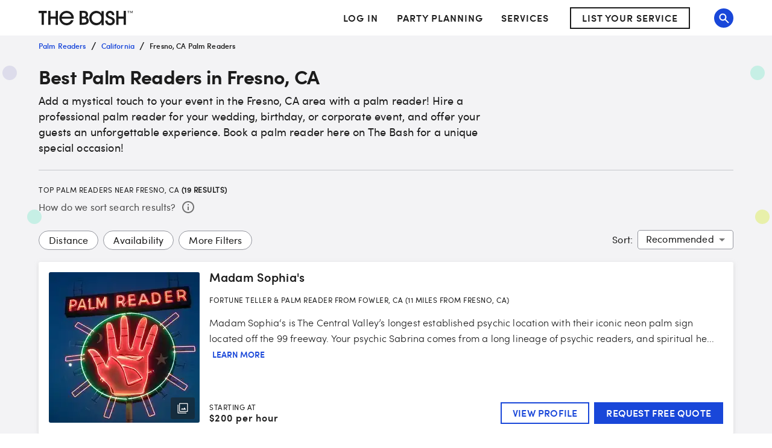

--- FILE ---
content_type: text/html; charset=utf-8
request_url: https://www.thebash.com/search/palm-reader-fresno-ca
body_size: 71920
content:
<!DOCTYPE html><html lang="en"><head><meta charSet="utf-8"/><meta name="viewport" content="width=device-width, initial-scale=1, shrink-to-fit=no"/><title>Top 19 Palm Readers for Hire in Fresno, CA<!-- --> - The Bash</title><link rel="canonical" href="https://www.thebash.com/search/palm-reader-fresno-ca"/><meta name="description" content="Your future is looking good here at The Bash! Book a Palm Reader in the Fresno, CA area for your next event. Start here!"/><meta name="og:type" content="search"/><meta name="og:title" content="Top 19 Palm Readers for Hire in Fresno, CA"/><meta name="og:description" content="Your future is looking good here at The Bash! Book a Palm Reader in the Fresno, CA area for your next event. Start here!"/><meta name="og:url" content="/search/palm-reader-fresno-ca"/><meta name="og:image" content="https://dd86mil3sc3or.cloudfront.net/logo/the-bash-header-logo.svg"/><meta name="og:site_name" content="The Bash"/><meta name="twitter:card" content="summary"/><meta name="twitter:site" content="@thebash"/><meta name="twitter:title" content="Top 19 Palm Readers for Hire in Fresno, CA"/><meta name="twitter:description" content="Your future is looking good here at The Bash! Book a Palm Reader in the Fresno, CA area for your next event. Start here!"/><meta name="twitter:image:src" content="https://dd86mil3sc3or.cloudfront.net/logo/the-bash-header-logo.svg"/><meta name="twitter:domain" content="https://www.thebash.com"/><meta name="next-head-count" content="17"/><script class="ot-sdk-show-settings" id="Union__consent-management__snippet">
  /*
    The "ot-sdk-show-settings" class is applied to this script tag so that the
    OneTrust blue shield icon never shows. We do add the Cookie Settings button
    correctly in the footer but a race condition for the pagelet can happen where
    the OneTrust check happens before the footer content is present, which results
    in the blue shield showing. This tricks the OneTrust SDK since it only checks
    for any element with that class.
  */
  window.UnionConsentManagement = (function () {
    var consentPlatformEnabled = 'true' === 'true' && document.cookie.indexOf('unionCmpEnabled=false') === -1;

    if (!consentPlatformEnabled) {
      window.OnetrustActiveGroups = ',C0001,C0002,C0003,C0004,C0005,';
      window.OneTrust = {
        ToggleInfoDisplay: function () { },
        OnConsentChanged: function () { }
      };
    } else {
      var oneTrustScript = document.createElement('script');
      oneTrustScript.src = 'https://cdn.cookielaw.org/scripttemplates/otSDKStub.js';
      oneTrustScript.type = 'text/javascript';
      oneTrustScript.charset = 'UTF-8';
      oneTrustScript.async = true;
      oneTrustScript.setAttribute('data-domain-script', '074ef456-a20f-431a-b94b-dd80fead2d11');
      document.head.appendChild(oneTrustScript)
    }

    var NECESSARY = 'Necessary';
    var ANALYTIC = 'Analytic';
    var PERSONALISATION = 'Personalisation';
    var TARGETING = 'Targeting';
    var SOCIAL = 'Social';

    var categoryCodeNames = {
      C0001: NECESSARY,
      C0002: ANALYTIC,
      C0003: PERSONALISATION,
      C0004: TARGETING,
      C0005: SOCIAL
      // C0006: 'Custom',
    };

    var onetrustState = 'not_loaded';

    var providerLoaded = false;
    var services = [];
    var eventCallbacks = {
      'provider-load': []
    }
    var onConsentCallbacks = {};
    onConsentCallbacks[NECESSARY] = [];
    onConsentCallbacks[ANALYTIC] = [];
    onConsentCallbacks[PERSONALISATION] = [];
    onConsentCallbacks[TARGETING] = [];
    onConsentCallbacks[SOCIAL] = [];

    function getNextOneTrustState(state) {
      if (state === 'not_loaded') {
        return 'loading';
      } else if (state === 'loading') {
        return 'changing';
      }

      return 'done';
    }

    function setupService(service) {
      var categories = UnionConsentManagement.getConsentedCategories();
      var allCategoryNames = Object.keys(categoryCodeNames).map(function (key) {
        return categoryCodeNames[key];
      });

      service.setup({
        consentedToAll: allCategoryNames.every(function (categoryName) {
          return categories.indexOf(categoryName) >= 0;
        }),
        consentedToAny: allCategoryNames
          .filter(function (category) { return category !== NECESSARY })
          .some(function (categoryName) {
            return categories.indexOf(categoryName) >= 0;
          }),
        consentedToNecessary: categories.indexOf(NECESSARY) >= 0,
        consentedToAnalytic: categories.indexOf(ANALYTIC) >= 0,
        consentedToPersonalisation: categories.indexOf(PERSONALISATION) >= 0,
        consentedToTargeting: categories.indexOf(TARGETING) >= 0,
        consentedToSocial: categories.indexOf(SOCIAL) >= 0,
        consentedTo: function () {
          var reqCategories = Array.prototype.slice.call(arguments);
          return reqCategories.every(function (categoryName) {
            return categories.indexOf(categoryName) >= 0;
          });
        },
        categories: categories
      });
    }

    function setupServices() {
      services.forEach(function (service) {
        setupService(service);
      });
    }

    function runConsentedToCallbacks() {
      var categories = UnionConsentManagement.getConsentedCategories();

      categories.forEach(function (category) {
        onConsentCallbacks[category].forEach(function (callback) {
          callback();
        });
        onConsentCallbacks[category] = [];
      });
    }

    function onConsentedTo(category, callback) {
      if (
        category === NECESSARY ||
        (providerLoaded && UnionConsentManagement.consentedTo(category))
      ) {
        return callback();
      } else {
        onConsentCallbacks[category].push(callback);
      }
    }

    var UnionConsentManagement = {
      version: '2.0.5',
      consentPlatformEnabled: consentPlatformEnabled,
      registerService: function (service) {
        if (providerLoaded) {
          setupService(service);
        }

        services.push(service);
      },
      getConsentedCategories: function () {
        return (window.OnetrustActiveGroups || ',C0001,')
          .split(',')
          .filter(function (onetrustGroup) {
            return onetrustGroup && categoryCodeNames[onetrustGroup];
          })
          .map(function (onetrustGroup) {
            return categoryCodeNames[onetrustGroup];
          });
      },
      togglePreferencesModal: function () {
        onetrustState = 'changing';
        OneTrust.ToggleInfoDisplay();
        OneTrust.OnConsentChanged(function () {
          window.location.reload();
        });
      },
      addEventListener: function (event, callback) {
        if (event !== 'provider-load') return;

        if (event === 'provider-load' && providerLoaded) {
          callback();
          return
        }

        eventCallbacks[event].push(callback);
      },
      removeEventListener: function (event, callback) {
        if (event !== 'provider-load') return;

        eventCallbacks[event].splice(
          eventCallbacks[event].indexOf(callback),
          1
        );
      },
      getCookieSettingsButtonProps: function () {
        var data = OneTrust.GetDomainData();
        var cm = data.ConsentModel;
        
        return {
          text: data.CookieSettingButtonText,
          isVisible: cm.Name !== 'notice only',
        };
      },
      consentedTo: function (category) {
        return UnionConsentManagement.getConsentedCategories().indexOf(category) >= 0
      },
      onConsentedToNecessary: function (callback) {
        return onConsentedTo(NECESSARY, callback)
      },
      onConsentedToAnalytic: function (callback) {
        return onConsentedTo(ANALYTIC, callback)
      },
      onConsentedToPersonalisation: function (callback) {
        return onConsentedTo(PERSONALISATION, callback)
      },
      onConsentedToTargeting: function (callback) {
        return onConsentedTo(TARGETING, callback)
      },
      onConsentedToSocial: function (callback) {
        return onConsentedTo(SOCIAL, callback)
      }
    };

    window.OptanonWrapper = function () {
      if (!providerLoaded) {
        providerLoaded = true;
        eventCallbacks['provider-load'].forEach(function (onLoadCallback) {
          onLoadCallback();
        });
      }

      onetrustState = getNextOneTrustState(onetrustState);

      if (onetrustState === 'loading' || onetrustState === 'changing') {
        setupServices();
      }

      runConsentedToCallbacks();
    };

    if (!consentPlatformEnabled) {
      window.OptanonWrapper();
    }

    return UnionConsentManagement;
  })();
</script>
<script type="text/javascript">window.NREUM||(NREUM={});NREUM.info = {"agent":"","beacon":"bam.nr-data.net","errorBeacon":"bam.nr-data.net","licenseKey":"6775e57dab","applicationID":"98886754","agentToken":null,"applicationTime":362.066226,"transactionName":"Y10DbUVUXEYDB0cKC1oXNlxVc0BUDwFEDBZfbRNQGHtXTRYOQEwjcWxOFkRQU0cBDBw4F1hNBmQ=","queueTime":0,"ttGuid":"7650c26ab7214696"}; (window.NREUM||(NREUM={})).init={ajax:{deny_list:["bam.nr-data.net"]},feature_flags:["soft_nav"]};(window.NREUM||(NREUM={})).loader_config={licenseKey:"6775e57dab",applicationID:"98886754",browserID:"718299715"};;/*! For license information please see nr-loader-rum-1.308.0.min.js.LICENSE.txt */
(()=>{var e,t,r={163:(e,t,r)=>{"use strict";r.d(t,{j:()=>E});var n=r(384),i=r(1741);var a=r(2555);r(860).K7.genericEvents;const s="experimental.resources",o="register",c=e=>{if(!e||"string"!=typeof e)return!1;try{document.createDocumentFragment().querySelector(e)}catch{return!1}return!0};var d=r(2614),u=r(944),l=r(8122);const f="[data-nr-mask]",g=e=>(0,l.a)(e,(()=>{const e={feature_flags:[],experimental:{allow_registered_children:!1,resources:!1},mask_selector:"*",block_selector:"[data-nr-block]",mask_input_options:{color:!1,date:!1,"datetime-local":!1,email:!1,month:!1,number:!1,range:!1,search:!1,tel:!1,text:!1,time:!1,url:!1,week:!1,textarea:!1,select:!1,password:!0}};return{ajax:{deny_list:void 0,block_internal:!0,enabled:!0,autoStart:!0},api:{get allow_registered_children(){return e.feature_flags.includes(o)||e.experimental.allow_registered_children},set allow_registered_children(t){e.experimental.allow_registered_children=t},duplicate_registered_data:!1},browser_consent_mode:{enabled:!1},distributed_tracing:{enabled:void 0,exclude_newrelic_header:void 0,cors_use_newrelic_header:void 0,cors_use_tracecontext_headers:void 0,allowed_origins:void 0},get feature_flags(){return e.feature_flags},set feature_flags(t){e.feature_flags=t},generic_events:{enabled:!0,autoStart:!0},harvest:{interval:30},jserrors:{enabled:!0,autoStart:!0},logging:{enabled:!0,autoStart:!0},metrics:{enabled:!0,autoStart:!0},obfuscate:void 0,page_action:{enabled:!0},page_view_event:{enabled:!0,autoStart:!0},page_view_timing:{enabled:!0,autoStart:!0},performance:{capture_marks:!1,capture_measures:!1,capture_detail:!0,resources:{get enabled(){return e.feature_flags.includes(s)||e.experimental.resources},set enabled(t){e.experimental.resources=t},asset_types:[],first_party_domains:[],ignore_newrelic:!0}},privacy:{cookies_enabled:!0},proxy:{assets:void 0,beacon:void 0},session:{expiresMs:d.wk,inactiveMs:d.BB},session_replay:{autoStart:!0,enabled:!1,preload:!1,sampling_rate:10,error_sampling_rate:100,collect_fonts:!1,inline_images:!1,fix_stylesheets:!0,mask_all_inputs:!0,get mask_text_selector(){return e.mask_selector},set mask_text_selector(t){c(t)?e.mask_selector="".concat(t,",").concat(f):""===t||null===t?e.mask_selector=f:(0,u.R)(5,t)},get block_class(){return"nr-block"},get ignore_class(){return"nr-ignore"},get mask_text_class(){return"nr-mask"},get block_selector(){return e.block_selector},set block_selector(t){c(t)?e.block_selector+=",".concat(t):""!==t&&(0,u.R)(6,t)},get mask_input_options(){return e.mask_input_options},set mask_input_options(t){t&&"object"==typeof t?e.mask_input_options={...t,password:!0}:(0,u.R)(7,t)}},session_trace:{enabled:!0,autoStart:!0},soft_navigations:{enabled:!0,autoStart:!0},spa:{enabled:!0,autoStart:!0},ssl:void 0,user_actions:{enabled:!0,elementAttributes:["id","className","tagName","type"]}}})());var p=r(6154),m=r(9324);let h=0;const v={buildEnv:m.F3,distMethod:m.Xs,version:m.xv,originTime:p.WN},b={consented:!1},y={appMetadata:{},get consented(){return this.session?.state?.consent||b.consented},set consented(e){b.consented=e},customTransaction:void 0,denyList:void 0,disabled:!1,harvester:void 0,isolatedBacklog:!1,isRecording:!1,loaderType:void 0,maxBytes:3e4,obfuscator:void 0,onerror:void 0,ptid:void 0,releaseIds:{},session:void 0,timeKeeper:void 0,registeredEntities:[],jsAttributesMetadata:{bytes:0},get harvestCount(){return++h}},_=e=>{const t=(0,l.a)(e,y),r=Object.keys(v).reduce((e,t)=>(e[t]={value:v[t],writable:!1,configurable:!0,enumerable:!0},e),{});return Object.defineProperties(t,r)};var w=r(5701);const x=e=>{const t=e.startsWith("http");e+="/",r.p=t?e:"https://"+e};var R=r(7836),k=r(3241);const A={accountID:void 0,trustKey:void 0,agentID:void 0,licenseKey:void 0,applicationID:void 0,xpid:void 0},S=e=>(0,l.a)(e,A),T=new Set;function E(e,t={},r,s){let{init:o,info:c,loader_config:d,runtime:u={},exposed:l=!0}=t;if(!c){const e=(0,n.pV)();o=e.init,c=e.info,d=e.loader_config}e.init=g(o||{}),e.loader_config=S(d||{}),c.jsAttributes??={},p.bv&&(c.jsAttributes.isWorker=!0),e.info=(0,a.D)(c);const f=e.init,m=[c.beacon,c.errorBeacon];T.has(e.agentIdentifier)||(f.proxy.assets&&(x(f.proxy.assets),m.push(f.proxy.assets)),f.proxy.beacon&&m.push(f.proxy.beacon),e.beacons=[...m],function(e){const t=(0,n.pV)();Object.getOwnPropertyNames(i.W.prototype).forEach(r=>{const n=i.W.prototype[r];if("function"!=typeof n||"constructor"===n)return;let a=t[r];e[r]&&!1!==e.exposed&&"micro-agent"!==e.runtime?.loaderType&&(t[r]=(...t)=>{const n=e[r](...t);return a?a(...t):n})})}(e),(0,n.US)("activatedFeatures",w.B)),u.denyList=[...f.ajax.deny_list||[],...f.ajax.block_internal?m:[]],u.ptid=e.agentIdentifier,u.loaderType=r,e.runtime=_(u),T.has(e.agentIdentifier)||(e.ee=R.ee.get(e.agentIdentifier),e.exposed=l,(0,k.W)({agentIdentifier:e.agentIdentifier,drained:!!w.B?.[e.agentIdentifier],type:"lifecycle",name:"initialize",feature:void 0,data:e.config})),T.add(e.agentIdentifier)}},384:(e,t,r)=>{"use strict";r.d(t,{NT:()=>s,US:()=>u,Zm:()=>o,bQ:()=>d,dV:()=>c,pV:()=>l});var n=r(6154),i=r(1863),a=r(1910);const s={beacon:"bam.nr-data.net",errorBeacon:"bam.nr-data.net"};function o(){return n.gm.NREUM||(n.gm.NREUM={}),void 0===n.gm.newrelic&&(n.gm.newrelic=n.gm.NREUM),n.gm.NREUM}function c(){let e=o();return e.o||(e.o={ST:n.gm.setTimeout,SI:n.gm.setImmediate||n.gm.setInterval,CT:n.gm.clearTimeout,XHR:n.gm.XMLHttpRequest,REQ:n.gm.Request,EV:n.gm.Event,PR:n.gm.Promise,MO:n.gm.MutationObserver,FETCH:n.gm.fetch,WS:n.gm.WebSocket},(0,a.i)(...Object.values(e.o))),e}function d(e,t){let r=o();r.initializedAgents??={},t.initializedAt={ms:(0,i.t)(),date:new Date},r.initializedAgents[e]=t}function u(e,t){o()[e]=t}function l(){return function(){let e=o();const t=e.info||{};e.info={beacon:s.beacon,errorBeacon:s.errorBeacon,...t}}(),function(){let e=o();const t=e.init||{};e.init={...t}}(),c(),function(){let e=o();const t=e.loader_config||{};e.loader_config={...t}}(),o()}},782:(e,t,r)=>{"use strict";r.d(t,{T:()=>n});const n=r(860).K7.pageViewTiming},860:(e,t,r)=>{"use strict";r.d(t,{$J:()=>u,K7:()=>c,P3:()=>d,XX:()=>i,Yy:()=>o,df:()=>a,qY:()=>n,v4:()=>s});const n="events",i="jserrors",a="browser/blobs",s="rum",o="browser/logs",c={ajax:"ajax",genericEvents:"generic_events",jserrors:i,logging:"logging",metrics:"metrics",pageAction:"page_action",pageViewEvent:"page_view_event",pageViewTiming:"page_view_timing",sessionReplay:"session_replay",sessionTrace:"session_trace",softNav:"soft_navigations",spa:"spa"},d={[c.pageViewEvent]:1,[c.pageViewTiming]:2,[c.metrics]:3,[c.jserrors]:4,[c.spa]:5,[c.ajax]:6,[c.sessionTrace]:7,[c.softNav]:8,[c.sessionReplay]:9,[c.logging]:10,[c.genericEvents]:11},u={[c.pageViewEvent]:s,[c.pageViewTiming]:n,[c.ajax]:n,[c.spa]:n,[c.softNav]:n,[c.metrics]:i,[c.jserrors]:i,[c.sessionTrace]:a,[c.sessionReplay]:a,[c.logging]:o,[c.genericEvents]:"ins"}},944:(e,t,r)=>{"use strict";r.d(t,{R:()=>i});var n=r(3241);function i(e,t){"function"==typeof console.debug&&(console.debug("New Relic Warning: https://github.com/newrelic/newrelic-browser-agent/blob/main/docs/warning-codes.md#".concat(e),t),(0,n.W)({agentIdentifier:null,drained:null,type:"data",name:"warn",feature:"warn",data:{code:e,secondary:t}}))}},1687:(e,t,r)=>{"use strict";r.d(t,{Ak:()=>d,Ze:()=>f,x3:()=>u});var n=r(3241),i=r(7836),a=r(3606),s=r(860),o=r(2646);const c={};function d(e,t){const r={staged:!1,priority:s.P3[t]||0};l(e),c[e].get(t)||c[e].set(t,r)}function u(e,t){e&&c[e]&&(c[e].get(t)&&c[e].delete(t),p(e,t,!1),c[e].size&&g(e))}function l(e){if(!e)throw new Error("agentIdentifier required");c[e]||(c[e]=new Map)}function f(e="",t="feature",r=!1){if(l(e),!e||!c[e].get(t)||r)return p(e,t);c[e].get(t).staged=!0,g(e)}function g(e){const t=Array.from(c[e]);t.every(([e,t])=>t.staged)&&(t.sort((e,t)=>e[1].priority-t[1].priority),t.forEach(([t])=>{c[e].delete(t),p(e,t)}))}function p(e,t,r=!0){const s=e?i.ee.get(e):i.ee,c=a.i.handlers;if(!s.aborted&&s.backlog&&c){if((0,n.W)({agentIdentifier:e,type:"lifecycle",name:"drain",feature:t}),r){const e=s.backlog[t],r=c[t];if(r){for(let t=0;e&&t<e.length;++t)m(e[t],r);Object.entries(r).forEach(([e,t])=>{Object.values(t||{}).forEach(t=>{t[0]?.on&&t[0]?.context()instanceof o.y&&t[0].on(e,t[1])})})}}s.isolatedBacklog||delete c[t],s.backlog[t]=null,s.emit("drain-"+t,[])}}function m(e,t){var r=e[1];Object.values(t[r]||{}).forEach(t=>{var r=e[0];if(t[0]===r){var n=t[1],i=e[3],a=e[2];n.apply(i,a)}})}},1738:(e,t,r)=>{"use strict";r.d(t,{U:()=>g,Y:()=>f});var n=r(3241),i=r(9908),a=r(1863),s=r(944),o=r(5701),c=r(3969),d=r(8362),u=r(860),l=r(4261);function f(e,t,r,a){const f=a||r;!f||f[e]&&f[e]!==d.d.prototype[e]||(f[e]=function(){(0,i.p)(c.xV,["API/"+e+"/called"],void 0,u.K7.metrics,r.ee),(0,n.W)({agentIdentifier:r.agentIdentifier,drained:!!o.B?.[r.agentIdentifier],type:"data",name:"api",feature:l.Pl+e,data:{}});try{return t.apply(this,arguments)}catch(e){(0,s.R)(23,e)}})}function g(e,t,r,n,s){const o=e.info;null===r?delete o.jsAttributes[t]:o.jsAttributes[t]=r,(s||null===r)&&(0,i.p)(l.Pl+n,[(0,a.t)(),t,r],void 0,"session",e.ee)}},1741:(e,t,r)=>{"use strict";r.d(t,{W:()=>a});var n=r(944),i=r(4261);class a{#e(e,...t){if(this[e]!==a.prototype[e])return this[e](...t);(0,n.R)(35,e)}addPageAction(e,t){return this.#e(i.hG,e,t)}register(e){return this.#e(i.eY,e)}recordCustomEvent(e,t){return this.#e(i.fF,e,t)}setPageViewName(e,t){return this.#e(i.Fw,e,t)}setCustomAttribute(e,t,r){return this.#e(i.cD,e,t,r)}noticeError(e,t){return this.#e(i.o5,e,t)}setUserId(e,t=!1){return this.#e(i.Dl,e,t)}setApplicationVersion(e){return this.#e(i.nb,e)}setErrorHandler(e){return this.#e(i.bt,e)}addRelease(e,t){return this.#e(i.k6,e,t)}log(e,t){return this.#e(i.$9,e,t)}start(){return this.#e(i.d3)}finished(e){return this.#e(i.BL,e)}recordReplay(){return this.#e(i.CH)}pauseReplay(){return this.#e(i.Tb)}addToTrace(e){return this.#e(i.U2,e)}setCurrentRouteName(e){return this.#e(i.PA,e)}interaction(e){return this.#e(i.dT,e)}wrapLogger(e,t,r){return this.#e(i.Wb,e,t,r)}measure(e,t){return this.#e(i.V1,e,t)}consent(e){return this.#e(i.Pv,e)}}},1863:(e,t,r)=>{"use strict";function n(){return Math.floor(performance.now())}r.d(t,{t:()=>n})},1910:(e,t,r)=>{"use strict";r.d(t,{i:()=>a});var n=r(944);const i=new Map;function a(...e){return e.every(e=>{if(i.has(e))return i.get(e);const t="function"==typeof e?e.toString():"",r=t.includes("[native code]"),a=t.includes("nrWrapper");return r||a||(0,n.R)(64,e?.name||t),i.set(e,r),r})}},2555:(e,t,r)=>{"use strict";r.d(t,{D:()=>o,f:()=>s});var n=r(384),i=r(8122);const a={beacon:n.NT.beacon,errorBeacon:n.NT.errorBeacon,licenseKey:void 0,applicationID:void 0,sa:void 0,queueTime:void 0,applicationTime:void 0,ttGuid:void 0,user:void 0,account:void 0,product:void 0,extra:void 0,jsAttributes:{},userAttributes:void 0,atts:void 0,transactionName:void 0,tNamePlain:void 0};function s(e){try{return!!e.licenseKey&&!!e.errorBeacon&&!!e.applicationID}catch(e){return!1}}const o=e=>(0,i.a)(e,a)},2614:(e,t,r)=>{"use strict";r.d(t,{BB:()=>s,H3:()=>n,g:()=>d,iL:()=>c,tS:()=>o,uh:()=>i,wk:()=>a});const n="NRBA",i="SESSION",a=144e5,s=18e5,o={STARTED:"session-started",PAUSE:"session-pause",RESET:"session-reset",RESUME:"session-resume",UPDATE:"session-update"},c={SAME_TAB:"same-tab",CROSS_TAB:"cross-tab"},d={OFF:0,FULL:1,ERROR:2}},2646:(e,t,r)=>{"use strict";r.d(t,{y:()=>n});class n{constructor(e){this.contextId=e}}},2843:(e,t,r)=>{"use strict";r.d(t,{G:()=>a,u:()=>i});var n=r(3878);function i(e,t=!1,r,i){(0,n.DD)("visibilitychange",function(){if(t)return void("hidden"===document.visibilityState&&e());e(document.visibilityState)},r,i)}function a(e,t,r){(0,n.sp)("pagehide",e,t,r)}},3241:(e,t,r)=>{"use strict";r.d(t,{W:()=>a});var n=r(6154);const i="newrelic";function a(e={}){try{n.gm.dispatchEvent(new CustomEvent(i,{detail:e}))}catch(e){}}},3606:(e,t,r)=>{"use strict";r.d(t,{i:()=>a});var n=r(9908);a.on=s;var i=a.handlers={};function a(e,t,r,a){s(a||n.d,i,e,t,r)}function s(e,t,r,i,a){a||(a="feature"),e||(e=n.d);var s=t[a]=t[a]||{};(s[r]=s[r]||[]).push([e,i])}},3878:(e,t,r)=>{"use strict";function n(e,t){return{capture:e,passive:!1,signal:t}}function i(e,t,r=!1,i){window.addEventListener(e,t,n(r,i))}function a(e,t,r=!1,i){document.addEventListener(e,t,n(r,i))}r.d(t,{DD:()=>a,jT:()=>n,sp:()=>i})},3969:(e,t,r)=>{"use strict";r.d(t,{TZ:()=>n,XG:()=>o,rs:()=>i,xV:()=>s,z_:()=>a});const n=r(860).K7.metrics,i="sm",a="cm",s="storeSupportabilityMetrics",o="storeEventMetrics"},4234:(e,t,r)=>{"use strict";r.d(t,{W:()=>a});var n=r(7836),i=r(1687);class a{constructor(e,t){this.agentIdentifier=e,this.ee=n.ee.get(e),this.featureName=t,this.blocked=!1}deregisterDrain(){(0,i.x3)(this.agentIdentifier,this.featureName)}}},4261:(e,t,r)=>{"use strict";r.d(t,{$9:()=>d,BL:()=>o,CH:()=>g,Dl:()=>_,Fw:()=>y,PA:()=>h,Pl:()=>n,Pv:()=>k,Tb:()=>l,U2:()=>a,V1:()=>R,Wb:()=>x,bt:()=>b,cD:()=>v,d3:()=>w,dT:()=>c,eY:()=>p,fF:()=>f,hG:()=>i,k6:()=>s,nb:()=>m,o5:()=>u});const n="api-",i="addPageAction",a="addToTrace",s="addRelease",o="finished",c="interaction",d="log",u="noticeError",l="pauseReplay",f="recordCustomEvent",g="recordReplay",p="register",m="setApplicationVersion",h="setCurrentRouteName",v="setCustomAttribute",b="setErrorHandler",y="setPageViewName",_="setUserId",w="start",x="wrapLogger",R="measure",k="consent"},5289:(e,t,r)=>{"use strict";r.d(t,{GG:()=>s,Qr:()=>c,sB:()=>o});var n=r(3878),i=r(6389);function a(){return"undefined"==typeof document||"complete"===document.readyState}function s(e,t){if(a())return e();const r=(0,i.J)(e),s=setInterval(()=>{a()&&(clearInterval(s),r())},500);(0,n.sp)("load",r,t)}function o(e){if(a())return e();(0,n.DD)("DOMContentLoaded",e)}function c(e){if(a())return e();(0,n.sp)("popstate",e)}},5607:(e,t,r)=>{"use strict";r.d(t,{W:()=>n});const n=(0,r(9566).bz)()},5701:(e,t,r)=>{"use strict";r.d(t,{B:()=>a,t:()=>s});var n=r(3241);const i=new Set,a={};function s(e,t){const r=t.agentIdentifier;a[r]??={},e&&"object"==typeof e&&(i.has(r)||(t.ee.emit("rumresp",[e]),a[r]=e,i.add(r),(0,n.W)({agentIdentifier:r,loaded:!0,drained:!0,type:"lifecycle",name:"load",feature:void 0,data:e})))}},6154:(e,t,r)=>{"use strict";r.d(t,{OF:()=>c,RI:()=>i,WN:()=>u,bv:()=>a,eN:()=>l,gm:()=>s,mw:()=>o,sb:()=>d});var n=r(1863);const i="undefined"!=typeof window&&!!window.document,a="undefined"!=typeof WorkerGlobalScope&&("undefined"!=typeof self&&self instanceof WorkerGlobalScope&&self.navigator instanceof WorkerNavigator||"undefined"!=typeof globalThis&&globalThis instanceof WorkerGlobalScope&&globalThis.navigator instanceof WorkerNavigator),s=i?window:"undefined"!=typeof WorkerGlobalScope&&("undefined"!=typeof self&&self instanceof WorkerGlobalScope&&self||"undefined"!=typeof globalThis&&globalThis instanceof WorkerGlobalScope&&globalThis),o=Boolean("hidden"===s?.document?.visibilityState),c=/iPad|iPhone|iPod/.test(s.navigator?.userAgent),d=c&&"undefined"==typeof SharedWorker,u=((()=>{const e=s.navigator?.userAgent?.match(/Firefox[/\s](\d+\.\d+)/);Array.isArray(e)&&e.length>=2&&e[1]})(),Date.now()-(0,n.t)()),l=()=>"undefined"!=typeof PerformanceNavigationTiming&&s?.performance?.getEntriesByType("navigation")?.[0]?.responseStart},6389:(e,t,r)=>{"use strict";function n(e,t=500,r={}){const n=r?.leading||!1;let i;return(...r)=>{n&&void 0===i&&(e.apply(this,r),i=setTimeout(()=>{i=clearTimeout(i)},t)),n||(clearTimeout(i),i=setTimeout(()=>{e.apply(this,r)},t))}}function i(e){let t=!1;return(...r)=>{t||(t=!0,e.apply(this,r))}}r.d(t,{J:()=>i,s:()=>n})},6630:(e,t,r)=>{"use strict";r.d(t,{T:()=>n});const n=r(860).K7.pageViewEvent},7699:(e,t,r)=>{"use strict";r.d(t,{It:()=>a,KC:()=>o,No:()=>i,qh:()=>s});var n=r(860);const i=16e3,a=1e6,s="SESSION_ERROR",o={[n.K7.logging]:!0,[n.K7.genericEvents]:!1,[n.K7.jserrors]:!1,[n.K7.ajax]:!1}},7836:(e,t,r)=>{"use strict";r.d(t,{P:()=>o,ee:()=>c});var n=r(384),i=r(8990),a=r(2646),s=r(5607);const o="nr@context:".concat(s.W),c=function e(t,r){var n={},s={},u={},l=!1;try{l=16===r.length&&d.initializedAgents?.[r]?.runtime.isolatedBacklog}catch(e){}var f={on:p,addEventListener:p,removeEventListener:function(e,t){var r=n[e];if(!r)return;for(var i=0;i<r.length;i++)r[i]===t&&r.splice(i,1)},emit:function(e,r,n,i,a){!1!==a&&(a=!0);if(c.aborted&&!i)return;t&&a&&t.emit(e,r,n);var o=g(n);m(e).forEach(e=>{e.apply(o,r)});var d=v()[s[e]];d&&d.push([f,e,r,o]);return o},get:h,listeners:m,context:g,buffer:function(e,t){const r=v();if(t=t||"feature",f.aborted)return;Object.entries(e||{}).forEach(([e,n])=>{s[n]=t,t in r||(r[t]=[])})},abort:function(){f._aborted=!0,Object.keys(f.backlog).forEach(e=>{delete f.backlog[e]})},isBuffering:function(e){return!!v()[s[e]]},debugId:r,backlog:l?{}:t&&"object"==typeof t.backlog?t.backlog:{},isolatedBacklog:l};return Object.defineProperty(f,"aborted",{get:()=>{let e=f._aborted||!1;return e||(t&&(e=t.aborted),e)}}),f;function g(e){return e&&e instanceof a.y?e:e?(0,i.I)(e,o,()=>new a.y(o)):new a.y(o)}function p(e,t){n[e]=m(e).concat(t)}function m(e){return n[e]||[]}function h(t){return u[t]=u[t]||e(f,t)}function v(){return f.backlog}}(void 0,"globalEE"),d=(0,n.Zm)();d.ee||(d.ee=c)},8122:(e,t,r)=>{"use strict";r.d(t,{a:()=>i});var n=r(944);function i(e,t){try{if(!e||"object"!=typeof e)return(0,n.R)(3);if(!t||"object"!=typeof t)return(0,n.R)(4);const r=Object.create(Object.getPrototypeOf(t),Object.getOwnPropertyDescriptors(t)),a=0===Object.keys(r).length?e:r;for(let s in a)if(void 0!==e[s])try{if(null===e[s]){r[s]=null;continue}Array.isArray(e[s])&&Array.isArray(t[s])?r[s]=Array.from(new Set([...e[s],...t[s]])):"object"==typeof e[s]&&"object"==typeof t[s]?r[s]=i(e[s],t[s]):r[s]=e[s]}catch(e){r[s]||(0,n.R)(1,e)}return r}catch(e){(0,n.R)(2,e)}}},8362:(e,t,r)=>{"use strict";r.d(t,{d:()=>a});var n=r(9566),i=r(1741);class a extends i.W{agentIdentifier=(0,n.LA)(16)}},8374:(e,t,r)=>{r.nc=(()=>{try{return document?.currentScript?.nonce}catch(e){}return""})()},8990:(e,t,r)=>{"use strict";r.d(t,{I:()=>i});var n=Object.prototype.hasOwnProperty;function i(e,t,r){if(n.call(e,t))return e[t];var i=r();if(Object.defineProperty&&Object.keys)try{return Object.defineProperty(e,t,{value:i,writable:!0,enumerable:!1}),i}catch(e){}return e[t]=i,i}},9324:(e,t,r)=>{"use strict";r.d(t,{F3:()=>i,Xs:()=>a,xv:()=>n});const n="1.308.0",i="PROD",a="CDN"},9566:(e,t,r)=>{"use strict";r.d(t,{LA:()=>o,bz:()=>s});var n=r(6154);const i="xxxxxxxx-xxxx-4xxx-yxxx-xxxxxxxxxxxx";function a(e,t){return e?15&e[t]:16*Math.random()|0}function s(){const e=n.gm?.crypto||n.gm?.msCrypto;let t,r=0;return e&&e.getRandomValues&&(t=e.getRandomValues(new Uint8Array(30))),i.split("").map(e=>"x"===e?a(t,r++).toString(16):"y"===e?(3&a()|8).toString(16):e).join("")}function o(e){const t=n.gm?.crypto||n.gm?.msCrypto;let r,i=0;t&&t.getRandomValues&&(r=t.getRandomValues(new Uint8Array(e)));const s=[];for(var o=0;o<e;o++)s.push(a(r,i++).toString(16));return s.join("")}},9908:(e,t,r)=>{"use strict";r.d(t,{d:()=>n,p:()=>i});var n=r(7836).ee.get("handle");function i(e,t,r,i,a){a?(a.buffer([e],i),a.emit(e,t,r)):(n.buffer([e],i),n.emit(e,t,r))}}},n={};function i(e){var t=n[e];if(void 0!==t)return t.exports;var a=n[e]={exports:{}};return r[e](a,a.exports,i),a.exports}i.m=r,i.d=(e,t)=>{for(var r in t)i.o(t,r)&&!i.o(e,r)&&Object.defineProperty(e,r,{enumerable:!0,get:t[r]})},i.f={},i.e=e=>Promise.all(Object.keys(i.f).reduce((t,r)=>(i.f[r](e,t),t),[])),i.u=e=>"nr-rum-1.308.0.min.js",i.o=(e,t)=>Object.prototype.hasOwnProperty.call(e,t),e={},t="NRBA-1.308.0.PROD:",i.l=(r,n,a,s)=>{if(e[r])e[r].push(n);else{var o,c;if(void 0!==a)for(var d=document.getElementsByTagName("script"),u=0;u<d.length;u++){var l=d[u];if(l.getAttribute("src")==r||l.getAttribute("data-webpack")==t+a){o=l;break}}if(!o){c=!0;var f={296:"sha512-+MIMDsOcckGXa1EdWHqFNv7P+JUkd5kQwCBr3KE6uCvnsBNUrdSt4a/3/L4j4TxtnaMNjHpza2/erNQbpacJQA=="};(o=document.createElement("script")).charset="utf-8",i.nc&&o.setAttribute("nonce",i.nc),o.setAttribute("data-webpack",t+a),o.src=r,0!==o.src.indexOf(window.location.origin+"/")&&(o.crossOrigin="anonymous"),f[s]&&(o.integrity=f[s])}e[r]=[n];var g=(t,n)=>{o.onerror=o.onload=null,clearTimeout(p);var i=e[r];if(delete e[r],o.parentNode&&o.parentNode.removeChild(o),i&&i.forEach(e=>e(n)),t)return t(n)},p=setTimeout(g.bind(null,void 0,{type:"timeout",target:o}),12e4);o.onerror=g.bind(null,o.onerror),o.onload=g.bind(null,o.onload),c&&document.head.appendChild(o)}},i.r=e=>{"undefined"!=typeof Symbol&&Symbol.toStringTag&&Object.defineProperty(e,Symbol.toStringTag,{value:"Module"}),Object.defineProperty(e,"__esModule",{value:!0})},i.p="https://js-agent.newrelic.com/",(()=>{var e={374:0,840:0};i.f.j=(t,r)=>{var n=i.o(e,t)?e[t]:void 0;if(0!==n)if(n)r.push(n[2]);else{var a=new Promise((r,i)=>n=e[t]=[r,i]);r.push(n[2]=a);var s=i.p+i.u(t),o=new Error;i.l(s,r=>{if(i.o(e,t)&&(0!==(n=e[t])&&(e[t]=void 0),n)){var a=r&&("load"===r.type?"missing":r.type),s=r&&r.target&&r.target.src;o.message="Loading chunk "+t+" failed: ("+a+": "+s+")",o.name="ChunkLoadError",o.type=a,o.request=s,n[1](o)}},"chunk-"+t,t)}};var t=(t,r)=>{var n,a,[s,o,c]=r,d=0;if(s.some(t=>0!==e[t])){for(n in o)i.o(o,n)&&(i.m[n]=o[n]);if(c)c(i)}for(t&&t(r);d<s.length;d++)a=s[d],i.o(e,a)&&e[a]&&e[a][0](),e[a]=0},r=self["webpackChunk:NRBA-1.308.0.PROD"]=self["webpackChunk:NRBA-1.308.0.PROD"]||[];r.forEach(t.bind(null,0)),r.push=t.bind(null,r.push.bind(r))})(),(()=>{"use strict";i(8374);var e=i(8362),t=i(860);const r=Object.values(t.K7);var n=i(163);var a=i(9908),s=i(1863),o=i(4261),c=i(1738);var d=i(1687),u=i(4234),l=i(5289),f=i(6154),g=i(944),p=i(384);const m=e=>f.RI&&!0===e?.privacy.cookies_enabled;function h(e){return!!(0,p.dV)().o.MO&&m(e)&&!0===e?.session_trace.enabled}var v=i(6389),b=i(7699);class y extends u.W{constructor(e,t){super(e.agentIdentifier,t),this.agentRef=e,this.abortHandler=void 0,this.featAggregate=void 0,this.loadedSuccessfully=void 0,this.onAggregateImported=new Promise(e=>{this.loadedSuccessfully=e}),this.deferred=Promise.resolve(),!1===e.init[this.featureName].autoStart?this.deferred=new Promise((t,r)=>{this.ee.on("manual-start-all",(0,v.J)(()=>{(0,d.Ak)(e.agentIdentifier,this.featureName),t()}))}):(0,d.Ak)(e.agentIdentifier,t)}importAggregator(e,t,r={}){if(this.featAggregate)return;const n=async()=>{let n;await this.deferred;try{if(m(e.init)){const{setupAgentSession:t}=await i.e(296).then(i.bind(i,3305));n=t(e)}}catch(e){(0,g.R)(20,e),this.ee.emit("internal-error",[e]),(0,a.p)(b.qh,[e],void 0,this.featureName,this.ee)}try{if(!this.#t(this.featureName,n,e.init))return(0,d.Ze)(this.agentIdentifier,this.featureName),void this.loadedSuccessfully(!1);const{Aggregate:i}=await t();this.featAggregate=new i(e,r),e.runtime.harvester.initializedAggregates.push(this.featAggregate),this.loadedSuccessfully(!0)}catch(e){(0,g.R)(34,e),this.abortHandler?.(),(0,d.Ze)(this.agentIdentifier,this.featureName,!0),this.loadedSuccessfully(!1),this.ee&&this.ee.abort()}};f.RI?(0,l.GG)(()=>n(),!0):n()}#t(e,r,n){if(this.blocked)return!1;switch(e){case t.K7.sessionReplay:return h(n)&&!!r;case t.K7.sessionTrace:return!!r;default:return!0}}}var _=i(6630),w=i(2614),x=i(3241);class R extends y{static featureName=_.T;constructor(e){var t;super(e,_.T),this.setupInspectionEvents(e.agentIdentifier),t=e,(0,c.Y)(o.Fw,function(e,r){"string"==typeof e&&("/"!==e.charAt(0)&&(e="/"+e),t.runtime.customTransaction=(r||"http://custom.transaction")+e,(0,a.p)(o.Pl+o.Fw,[(0,s.t)()],void 0,void 0,t.ee))},t),this.importAggregator(e,()=>i.e(296).then(i.bind(i,3943)))}setupInspectionEvents(e){const t=(t,r)=>{t&&(0,x.W)({agentIdentifier:e,timeStamp:t.timeStamp,loaded:"complete"===t.target.readyState,type:"window",name:r,data:t.target.location+""})};(0,l.sB)(e=>{t(e,"DOMContentLoaded")}),(0,l.GG)(e=>{t(e,"load")}),(0,l.Qr)(e=>{t(e,"navigate")}),this.ee.on(w.tS.UPDATE,(t,r)=>{(0,x.W)({agentIdentifier:e,type:"lifecycle",name:"session",data:r})})}}class k extends e.d{constructor(e){var t;(super(),f.gm)?(this.features={},(0,p.bQ)(this.agentIdentifier,this),this.desiredFeatures=new Set(e.features||[]),this.desiredFeatures.add(R),(0,n.j)(this,e,e.loaderType||"agent"),t=this,(0,c.Y)(o.cD,function(e,r,n=!1){if("string"==typeof e){if(["string","number","boolean"].includes(typeof r)||null===r)return(0,c.U)(t,e,r,o.cD,n);(0,g.R)(40,typeof r)}else(0,g.R)(39,typeof e)},t),function(e){(0,c.Y)(o.Dl,function(t,r=!1){if("string"!=typeof t&&null!==t)return void(0,g.R)(41,typeof t);const n=e.info.jsAttributes["enduser.id"];r&&null!=n&&n!==t?(0,a.p)(o.Pl+"setUserIdAndResetSession",[t],void 0,"session",e.ee):(0,c.U)(e,"enduser.id",t,o.Dl,!0)},e)}(this),function(e){(0,c.Y)(o.nb,function(t){if("string"==typeof t||null===t)return(0,c.U)(e,"application.version",t,o.nb,!1);(0,g.R)(42,typeof t)},e)}(this),function(e){(0,c.Y)(o.d3,function(){e.ee.emit("manual-start-all")},e)}(this),function(e){(0,c.Y)(o.Pv,function(t=!0){if("boolean"==typeof t){if((0,a.p)(o.Pl+o.Pv,[t],void 0,"session",e.ee),e.runtime.consented=t,t){const t=e.features.page_view_event;t.onAggregateImported.then(e=>{const r=t.featAggregate;e&&!r.sentRum&&r.sendRum()})}}else(0,g.R)(65,typeof t)},e)}(this),this.run()):(0,g.R)(21)}get config(){return{info:this.info,init:this.init,loader_config:this.loader_config,runtime:this.runtime}}get api(){return this}run(){try{const e=function(e){const t={};return r.forEach(r=>{t[r]=!!e[r]?.enabled}),t}(this.init),n=[...this.desiredFeatures];n.sort((e,r)=>t.P3[e.featureName]-t.P3[r.featureName]),n.forEach(r=>{if(!e[r.featureName]&&r.featureName!==t.K7.pageViewEvent)return;if(r.featureName===t.K7.spa)return void(0,g.R)(67);const n=function(e){switch(e){case t.K7.ajax:return[t.K7.jserrors];case t.K7.sessionTrace:return[t.K7.ajax,t.K7.pageViewEvent];case t.K7.sessionReplay:return[t.K7.sessionTrace];case t.K7.pageViewTiming:return[t.K7.pageViewEvent];default:return[]}}(r.featureName).filter(e=>!(e in this.features));n.length>0&&(0,g.R)(36,{targetFeature:r.featureName,missingDependencies:n}),this.features[r.featureName]=new r(this)})}catch(e){(0,g.R)(22,e);for(const e in this.features)this.features[e].abortHandler?.();const t=(0,p.Zm)();delete t.initializedAgents[this.agentIdentifier]?.features,delete this.sharedAggregator;return t.ee.get(this.agentIdentifier).abort(),!1}}}var A=i(2843),S=i(782);class T extends y{static featureName=S.T;constructor(e){super(e,S.T),f.RI&&((0,A.u)(()=>(0,a.p)("docHidden",[(0,s.t)()],void 0,S.T,this.ee),!0),(0,A.G)(()=>(0,a.p)("winPagehide",[(0,s.t)()],void 0,S.T,this.ee)),this.importAggregator(e,()=>i.e(296).then(i.bind(i,2117))))}}var E=i(3969);class I extends y{static featureName=E.TZ;constructor(e){super(e,E.TZ),f.RI&&document.addEventListener("securitypolicyviolation",e=>{(0,a.p)(E.xV,["Generic/CSPViolation/Detected"],void 0,this.featureName,this.ee)}),this.importAggregator(e,()=>i.e(296).then(i.bind(i,9623)))}}new k({features:[R,T,I],loaderType:"lite"})})()})();</script><script>if (window.performance) window.performance.mark("stylesheets done blocking");</script><link rel="preconnnect" href="https://gigmasters-cdn.s3.amazonaws.com" crossorigin=""/><link rel="preconnect" href="https://www.googletagmanager.com" crossorigin=""/><link rel="dns-prefetch" href="https://api.segment.io" crossorigin=""/><link rel="dns-prefetch" href="https://js.hs-analytics.net" crossorigin=""/><link rel="dns-prefetch" href="https://www.google-analytics.com" crossorigin=""/><link rel="dns-prefetch" href="https://cdn.segment.com" crossorigin=""/><link rel="dns-prefetch" href="https://js.hs-banner.com" crossorigin=""/><link rel="dns-prefetch" href="https://js.hs-analytics.net" crossorigin=""/><link rel="dns-prefetch" href="https://js.usemessages.com" crossorigin=""/><link rel="dns-prefetch" href="https://js.hsadspixel.net" crossorigin=""/><link rel="dns-prefetch" href="https://js.hsleadflows.net" crossorigin=""/><link rel="dns-prefetch" href="https://connect.facebook.net" crossorigin=""/><link rel="dns-prefetch" href="https://stats.g.doubleclick.net" crossorigin=""/><link rel="dns-prefetch" href="https://track.hubspot.com" crossorigin=""/><link rel="dns-prefetch" href="https://js.hs-scripts.com" crossorigin=""/><link rel="dns-prefetch" href="https://forms.hubspot.com" crossorigin=""/><link rel="dns-prefetch" href="https://www.facebook.com" crossorigin=""/><link rel="dns-prefetch" href="https://api.hubspot.com" crossorigin=""/><link rel="dns-prefetch" href="https://api.hubapi.com" crossorigin=""/><link rel="dns-prefetch" href="https://www.google.com" crossorigin=""/><link rel="dns-prefetch" href="https://api-js.mixpanel.com" crossorigin=""/><link rel="dns-prefetch" href="https://ct.pinterest.com" crossorigin=""/><link rel="dns-prefetch" href="http://browser-update.org" crossorigin=""/><link rel="dns-prefetch" href="http://cdn.mxpnl.com" crossorigin=""/><meta name="p:domain_verify" content="0d7ac5bd3ef99c7af2308ef47bd480f3"/><meta name="theme-color" content="#03143D"/><link rel="icon" type="image/png" sizes="48x48" href="/favicon-48x48.png"/><link rel="icon" type="image/png" sizes="32x32" href="/favicon-32x32.png"/><link rel="icon" type="image/png" sizes="16x16" href="/favicon-16x16.png"/><link rel="manifest" href="/manifest.json"/><link rel="apple-touch-icon-precomposed" sizes="180x180" href="/apple-touch-icon.png"/><script type="application/ld+json">{
    "@type": "Organization",
    "@context": "http://schema.org",
    "name": "The Bash",
    "logo": "https://dd86mil3sc3or.cloudfront.net/logo/the-bash-header-logo.svg",
    "image": "https://dd86mil3sc3or.cloudfront.net/logo/the-bash-header-logo.svg",
    "url": "https://www.thebash.com",
    "sameAs": [
        "https://www.facebook.com/gigmasters",
        "https://twitter.com/thebash",
        "https://www.youtube.com/@thebashdotcom",
        "https://instagram.com/TheBash/",
        "https://www.pinterest.com/thebashdotcom/",
        "https://www.linkedin.com/company/the-bash",
        "https://www.tiktok.com/@thebashdotcom"
    ],
    "description": "Book top-rated party entertainment and local vendors here on The Bash. Find party ideas, themes, and inspiration to bring your celebration to life.",
    "email": "info@thebash.com",
    "telephone": "866-342-9794",
    "address": {
        "type": "PostalAddress",
        "streetAddress": "2 Wisconsin Cir Suite 3",
        "addressLocality": "Chevy Chase",
        "addressRegion": "MD",
        "postalCode": "20815",
        "addressCountry": "US"
    }
}</script><script>
                    async function loadPaintWorklet() {
                        if (CSS.paintWorklet === undefined) {
                          await import('https://unpkg.com/css-paint-polyfill');
                        }
                        try {
                          CSS.paintWorklet.addModule('/search-speckled-background.js');
                        } catch (e) {
                          console.log(e);
                        }
                    }
    
                    loadPaintWorklet();
                </script><script src="https://www.googleoptimize.com/optimize.js?id=GTM-WG5PT98" async=""></script><noscript data-n-css=""></noscript><script defer="" nomodule="" src="/_next/static/chunks/polyfills-78c92fac7aa8fdd8.js"></script><script defer="" src="/_next/static/chunks/1527.9067c9d330fe3312.js"></script><script defer="" src="/_next/static/chunks/3978.b3ae9f6815c5ddf0.js"></script><script src="/_next/static/chunks/webpack-c8fafb7a03dbcf32.js" defer=""></script><script src="/_next/static/chunks/framework-b9b262e39597e8cd.js" defer=""></script><script src="/_next/static/chunks/main-f959d4c06f790585.js" defer=""></script><script src="/_next/static/chunks/pages/_app-31ca6564e2af8c92.js" defer=""></script><script src="/_next/static/chunks/878-a33fe4d6b3fe4bc2.js" defer=""></script><script src="/_next/static/chunks/1216-26849e01d5353219.js" defer=""></script><script src="/_next/static/chunks/7449-fe94d1f96ef811cb.js" defer=""></script><script src="/_next/static/chunks/6889-acbf198accc88677.js" defer=""></script><script src="/_next/static/chunks/7804-831dab0c2fdc926e.js" defer=""></script><script src="/_next/static/chunks/1664-94e25dcb91b16030.js" defer=""></script><script src="/_next/static/chunks/3223-97357bc608dd3e07.js" defer=""></script><script src="/_next/static/chunks/5413-b49b33b076532296.js" defer=""></script><script src="/_next/static/chunks/4997-10d5c3c7a020036d.js" defer=""></script><script src="/_next/static/chunks/7898-d6e3b3e87267b450.js" defer=""></script><script src="/_next/static/chunks/3980-234335983fb3582a.js" defer=""></script><script src="/_next/static/chunks/818-fb78b4a6a29c6099.js" defer=""></script><script src="/_next/static/chunks/9168-d131c9ed1c919696.js" defer=""></script><script src="/_next/static/chunks/2113-7938cdc97b340c11.js" defer=""></script><script src="/_next/static/chunks/925-0f82302abbb71707.js" defer=""></script><script src="/_next/static/chunks/617-e30c09d1b57b39dc.js" defer=""></script><script src="/_next/static/chunks/9573-e1f84f4b3c86f3a4.js" defer=""></script><script src="/_next/static/chunks/pages/search/%5Bslug%5D-a2723ab9e35fd958.js" defer=""></script><script src="/_next/static/b826febc60c81bfe109ba9b0ff1546601eb0ee63/_buildManifest.js" defer=""></script><script src="/_next/static/b826febc60c81bfe109ba9b0ff1546601eb0ee63/_ssgManifest.js" defer=""></script><style data-emotion="mui-style-global 0"></style><style data-emotion="mui-style-global tyd30u">html{-webkit-font-smoothing:antialiased;-moz-osx-font-smoothing:grayscale;box-sizing:border-box;-webkit-text-size-adjust:100%;}*,*::before,*::after{box-sizing:inherit;}strong,b{font-weight:700;}body{margin:0;color:#1C1C1C;font-family:SofiaPro-Regular,sans-serif;font-size:18px;line-height:26px;font-weight:400;letter-spacing:0.00938em;background-color:#FFFFFF;}@media print{body{background-color:#fff;}}body::backdrop{background-color:#FFFFFF;}@font-face{font-family:SofiaPro-Light;font-style:normal;font-display:swap;font-weight:normal;src:url(https://gigmasters-cdn.s3.amazonaws.com/css/sofia-pro/sofiapro-light-webfont.eot?#iefix) format('embedded-opentype'),url(https://gigmasters-cdn.s3.amazonaws.com/css/sofia-pro/sofiapro-light-webfont.woff2) format('woff2'),url(https://gigmasters-cdn.s3.amazonaws.com/css/sofia-pro/sofiapro-light-webfont.woff) format('woff'),url(https://gigmasters-cdn.s3.amazonaws.com/css/sofia-pro/sofiapro-light-webfont.ttf) format('truetype');}@font-face{font-family:SofiaPro-Regular;font-style:normal;font-display:swap;font-weight:normal;src:url(https://gigmasters-cdn.s3.amazonaws.com/css/sofia-pro/sofiapro-regular-webfont.eot?#iefix) format('embedded-opentype'),url(https://gigmasters-cdn.s3.amazonaws.com/css/sofia-pro/sofiapro-regular-webfont.woff2) format('woff2'),url(https://gigmasters-cdn.s3.amazonaws.com/css/sofia-pro/sofiapro-regular-webfont.woff) format('woff'),url(https://gigmasters-cdn.s3.amazonaws.com/css/sofia-pro/sofiapro-regular-webfont.ttf) format('truetype');}@font-face{font-family:SofiaPro-Semibold;font-style:normal;font-display:swap;font-weight:normal;src:url(https://gigmasters-cdn.s3.amazonaws.com/css/sofia-pro/sofiapro-semibold-webfont.eot?#iefix) format('embedded-opentype'),url(https://gigmasters-cdn.s3.amazonaws.com/css/sofia-pro/sofiapro-semibold-webfont.woff2) format('woff2'),url(https://gigmasters-cdn.s3.amazonaws.com/css/sofia-pro/sofiapro-semibold-webfont.woff) format('woff'),url(https://gigmasters-cdn.s3.amazonaws.com/css/sofia-pro/sofiapro-semibold-webfont.ttf) format('truetype');}@font-face{font-family:SofiaPro-Bold;font-style:normal;font-display:swap;font-weight:normal;src:url(https://gigmasters-cdn.s3.amazonaws.com/css/sofia-pro/sofiapro-bold-webfont.eot?#iefix) format('embedded-opentype'),url(https://gigmasters-cdn.s3.amazonaws.com/css/sofia-pro/sofiapro-bold-webfont.woff2) format('woff2'),url(https://gigmasters-cdn.s3.amazonaws.com/css/sofia-pro/sofiapro-bold-webfont.woff) format('woff'),url(https://gigmasters-cdn.s3.amazonaws.com/css/sofia-pro/sofiapro-bold-webfont.ttf) format('truetype');}</style><style data-emotion="mui-style-global 1hcsje8">body{-webkit-font-smoothing:antialiased;margin:0;color:#1C1C1C;background-color:#FFFFFF;}#nprogress{pointer-events:none;position:relative;z-index:9999999;}#nprogress .bar{background:#1947D9;height:2px;left:0;position:fixed;top:0;width:100%;z-index:1031;}</style><style data-emotion="mui-style-global 1gmzpxp">body{font-family:SofiaPro-Regular,sans-serif;font-size:18px;line-height:26px;}ul{margin-top:28px;margin-bottom:24px;padding-left:20px;}ol{margin-top:28px;margin-bottom:24px;padding-left:20px;}li{margin:16px 0;}a{color:#1947D9;-webkit-text-decoration:none;text-decoration:none;font-family:SofiaPro-Bold,sans-serif;}a:hover{color:#012CB3;-webkit-text-decoration:underline;text-decoration:underline;}</style><style data-emotion="mui-style-global 1prfaxn">@-webkit-keyframes mui-auto-fill{from{display:block;}}@keyframes mui-auto-fill{from{display:block;}}@-webkit-keyframes mui-auto-fill-cancel{from{display:block;}}@keyframes mui-auto-fill-cancel{from{display:block;}}</style><style data-emotion="mui-style flpniz 19py47b 8579u6 rse3xl 15m05f9 6hlfkf 1d3y0q6 166h5jk 1q174g7 70qvj9 yeouz0 1dbnxtf x07qky 1anid1y k008qs qgd2a2 8qfxpd 16ddezf g9pidx r5uyn1 1i48sjj 645g2d ha6uud 1u2pw39 59s8vp 1ly3csu y3b9qg 1iaj2qp 1kjru20 1avjy2u 1enytyn 1tz8m30 ril6pl 18nc3u2 feqhe6 12upssv jst6k4 mnn31 2iz2x6 ilm0rc 1k33q06 140p7um np7e8n 1w5ot78 106yp7n vuobzo 1lqxgbi 17o5nyn 6pbhfx 7vyvdu a0y2e3 hboir5 8atqhb 1auq7yq 7nqlx1 16rvxho lguldz xv73he 5ozp56 nhb8h9 52z0x4 saosun 3mf706 1i3o4f 1rm7u2e 18ew280 f1mrx7 1fc48nv 18z8u3m 1rpe0gt 7hfj77 yqbojy 14tdm2o qr12fg sbobgu 6vo4a4 vubbuv 1qm1lh 1mvxdk9 1neo6md 115ldqv 9iedg7 p0dlho 15ljdy9 1cggs19 h8h8y 1636szt igs3ac ihdtdm 10pzcis 1cq0m4b 1xaekgw wahfa8 1h328jt 18a6pkj 1gyre58 1el5n67 15o5e21 1elaxj8 o5qtds lxiq6y v5pas7 1odwksc 1vcr152 qpw2iv hbfxoa 1ta2703 13cnacm j4wqnx btr0xr 1jyrjw0 y0vwuy 1t9fiz4 1iakfgf hljm37 1h77m8c 1daa5z7 135t13i 1b5prcp 1qvsu2c 10cp36 1kfaerj 1sczxcv 1jhvp5e fnhxam old1by m47hra 1pahgxr f0pxhg 2eayif nqvrry 1ipdpuf do1tfz 179cpnq dvxtzn dyw59g 1fpv25e 1d7pc11 1knewh1 13sx833 1yi6yf4 1hzg4tu uk6cul 1mjvpaw 2w8io7 1lnz0d8 1k6371r 3i32a7 14gxvca 4jl6f 1lejymi s5ca5u 4yu5zm hwidhd t4isg4 1kg91i9 1n7srlw 1796os5 1pkqzoc c2pmkd 1lg7s10 1avml1u d7vgkb w14s1 10dcuay b9wi54 12wmg0h 8npg9n 14oja3u 10s4br8 bqzb7a xb4v09 1rd6nlq ktu8ap 17t452u 14638ew 1ng6gd0 1km0bek scqtk 1eux4bl daxpwh 1hk5h73 u5p496 1n995ld 1herira l54jqo 14jfpdr xl12m 180bdtq zqflwe 1wxl7c3 1rhamt3 153qla0 91g7hw zfaryr qhzce6 34tceg azbt5e 11w0m6h">.mui-style-flpniz{margin-bottom:60px;}.mui-style-19py47b{position:fixed;top:0;width:100%;z-index:1400;-webkit-transition:top 0.3s ease-in;transition:top 0.3s ease-in;}.mui-style-19py47b.hide{top:-60px;}.mui-style-8579u6{background-color:#fff;color:#1C1C1C;-webkit-transition:box-shadow 300ms cubic-bezier(0.4, 0, 0.2, 1) 0ms;transition:box-shadow 300ms cubic-bezier(0.4, 0, 0.2, 1) 0ms;box-shadow:0px 2px 4px -1px rgba(0,0,0,0.2),0px 4px 5px 0px rgba(0,0,0,0.14),0px 1px 10px 0px rgba(0,0,0,0.12);display:-webkit-box;display:-webkit-flex;display:-ms-flexbox;display:flex;-webkit-flex-direction:column;-ms-flex-direction:column;flex-direction:column;width:100%;box-sizing:border-box;-webkit-flex-shrink:0;-ms-flex-negative:0;flex-shrink:0;position:fixed;z-index:1400;top:0;left:auto;right:0;background-color:#f5f5f5;color:rgba(0, 0, 0, 0.87);box-sizing:border-box;position:relative;height:60px;-webkit-box-pack:center;-ms-flex-pack:center;-webkit-justify-content:center;justify-content:center;box-shadow:none;border-bottom:1px solid #F3F3F5;background-color:#FFFFFF;}@media print{.mui-style-8579u6{position:absolute;}}.mui-style-rse3xl{width:100%;margin-left:auto;box-sizing:border-box;margin-right:auto;display:block;padding-left:16px;padding-right:16px;}@media (min-width:480px){.mui-style-rse3xl{padding-left:24px;padding-right:24px;}}@media (min-width:1200px){.mui-style-rse3xl{max-width:1200px;}}.mui-style-15m05f9{position:relative;display:-webkit-box;display:-webkit-flex;display:-ms-flexbox;display:flex;-webkit-align-items:center;-webkit-box-align:center;-ms-flex-align:center;align-items:center;min-height:56px;}@media (min-width:0px){@media (orientation: landscape){.mui-style-15m05f9{min-height:48px;}}}@media (min-width:480px){.mui-style-15m05f9{min-height:64px;}}.mui-style-15m05f9 .MuiToolbar-root{display:-webkit-box;display:-webkit-flex;display:-ms-flexbox;display:flex;-webkit-align-items:center;-webkit-box-align:center;-ms-flex-align:center;align-items:center;-webkit-box-pack:justify;-webkit-justify-content:space-between;justify-content:space-between;}.mui-style-6hlfkf{display:-webkit-box;display:-webkit-flex;display:-ms-flexbox;display:flex;}@media (min-width:992px){.mui-style-6hlfkf{display:none;}}.mui-style-1d3y0q6{display:-webkit-inline-box;display:-webkit-inline-flex;display:-ms-inline-flexbox;display:inline-flex;-webkit-align-items:center;-webkit-box-align:center;-ms-flex-align:center;align-items:center;-webkit-box-pack:center;-ms-flex-pack:center;-webkit-justify-content:center;justify-content:center;position:relative;box-sizing:border-box;-webkit-tap-highlight-color:transparent;background-color:transparent;outline:0;border:0;margin:0;border-radius:0;padding:0;cursor:pointer;-webkit-user-select:none;-moz-user-select:none;-ms-user-select:none;user-select:none;vertical-align:middle;-moz-appearance:none;-webkit-appearance:none;-webkit-text-decoration:none;text-decoration:none;color:inherit;text-align:center;-webkit-flex:0 0 auto;-ms-flex:0 0 auto;flex:0 0 auto;font-size:1.5rem;padding:8px;border-radius:50%;overflow:visible;color:rgba(8, 34, 120, 0.2);-webkit-transition:background-color 150ms cubic-bezier(0.4, 0, 0.2, 1) 0ms;transition:background-color 150ms cubic-bezier(0.4, 0, 0.2, 1) 0ms;color:#1947D9;padding:12px;font-size:1.75rem;padding:0;width:32px;height:32px;}.mui-style-1d3y0q6::-moz-focus-inner{border-style:none;}.mui-style-1d3y0q6.Mui-disabled{pointer-events:none;cursor:default;}@media print{.mui-style-1d3y0q6{-webkit-print-color-adjust:exact;color-adjust:exact;}}.mui-style-1d3y0q6:hover{background-color:rgba(8, 34, 120, 0.04);}@media (hover: none){.mui-style-1d3y0q6:hover{background-color:transparent;}}.mui-style-1d3y0q6:hover{background-color:rgba(25, 71, 217, 0.04);}@media (hover: none){.mui-style-1d3y0q6:hover{background-color:transparent;}}.mui-style-1d3y0q6.Mui-disabled{background-color:transparent;color:rgba(0, 0, 0, 0.26);}.mui-style-1d3y0q6:hover{background-color:transparent;color:#012CB3;}.mui-style-1d3y0q6:active{background-color:transparent;color:#082278;}.mui-style-1d3y0q6.MuiIconButton-colorPrimary{color:#1947D9;}.mui-style-1d3y0q6.MuiIconButton-colorSecondary{color:#FFFFFF;background-color:#C5C6CB;}.mui-style-1d3y0q6 .icon{color:inherit;}@media (min-width:992px){.mui-style-1d3y0q6{margin-right:20px;}}.mui-style-166h5jk{background:url([data-uri]) no-repeat center;min-width:24px;min-height:24px;}.mui-style-166h5jk color{light:#87ABFF;main:#1947D9;dark:#012CB3;darker:#082278;contrast-text:#fff;}.mui-style-166h5jk:hover{-webkit-filter:brightness(0) saturate(100%) invert(80%) sepia(24%) saturate(910%) hue-rotate(188deg) brightness(101%) contrast(102%);filter:brightness(0) saturate(100%) invert(80%) sepia(24%) saturate(910%) hue-rotate(188deg) brightness(101%) contrast(102%);}.mui-style-1q174g7{cursor:pointer;display:-webkit-box;display:-webkit-flex;display:-ms-flexbox;display:flex;margin:auto;position:relative;left:0;-webkit-transform:none;-moz-transform:none;-ms-transform:none;transform:none;width:156px;height:24px;}.mui-style-1q174g7:hover{color:#012CB3;-webkit-text-decoration:underline;text-decoration:underline;}.mui-style-1q174g7.button{border:none;background-color:transparent;padding:0;}.mui-style-1q174g7.standalone{font-family:SofiaPro-Semibold,sans-serif;font-size:14px;line-height:18px;color:#1947D9;text-transform:uppercase;letter-spacing:1px;-webkit-text-decoration:none;text-decoration:none;}.mui-style-1q174g7.standalone:hover{color:#012CB3;-webkit-text-decoration:underline;text-decoration:underline;}.mui-style-1q174g7.spellOut{speak:spell-out;}.mui-style-1q174g7 img{width:100%;height:100%;}.mui-style-1q174g7:focus{outline:1px solid #DBE7FF;}@media (min-width:992px){.mui-style-1q174g7{margin-left:0;}}.mui-style-70qvj9{display:-webkit-box;display:-webkit-flex;display:-ms-flexbox;display:flex;-webkit-align-items:center;-webkit-box-align:center;-ms-flex-align:center;align-items:center;}.mui-style-yeouz0{display:-webkit-box;display:-webkit-flex;display:-ms-flexbox;display:flex;-webkit-align-items:center;-webkit-box-align:center;-ms-flex-align:center;align-items:center;}.mui-style-1dbnxtf{cursor:pointer;font-family:SofiaPro-Semibold,sans-serif;margin-top:0;margin-bottom:0;font-size:16px;line-height:20px;text-transform:uppercase;letter-spacing:1px;font-weight:400;-webkit-text-decoration:none;text-decoration:none;color:#1C1C1C;box-sizing:border-box;box-sizing:border-box;margin-top:0;margin-bottom:0;margin-right:16px;}.mui-style-1dbnxtf:hover{color:#012CB3;-webkit-text-decoration:underline;text-decoration:underline;}.mui-style-1dbnxtf.button{border:none;background-color:transparent;padding:0;}.mui-style-1dbnxtf.standalone{font-family:SofiaPro-Semibold,sans-serif;font-size:14px;line-height:18px;color:#1947D9;text-transform:uppercase;letter-spacing:1px;-webkit-text-decoration:none;text-decoration:none;}.mui-style-1dbnxtf.standalone:hover{color:#012CB3;-webkit-text-decoration:underline;text-decoration:underline;}.mui-style-1dbnxtf.spellOut{speak:spell-out;}.mui-style-1dbnxtf:hover{-webkit-text-decoration:none;text-decoration:none;color:#1947D9;}.mui-style-1dbnxtf:focus{outline:1px solid #DBE7FF;}.mui-style-1dbnxtf:focus{outline:1px solid #DBE7FF;}.mui-style-1dbnxtf:hover{-webkit-text-decoration:none;text-decoration:none;color:#1947D9;}@media (min-width:0px){.mui-style-1dbnxtf{display:none;}}@media (min-width:992px){.mui-style-1dbnxtf{display:-webkit-box;display:-webkit-flex;display:-ms-flexbox;display:flex;}}.mui-style-x07qky{overflow:hidden;min-height:48px;-webkit-overflow-scrolling:touch;display:-webkit-box;display:-webkit-flex;display:-ms-flexbox;display:flex;}@media (max-width:479.95px){.mui-style-x07qky .MuiTabs-scrollButtons{display:none;}}.mui-style-x07qky.MuiTabs-root{margin-right:0;display:none;-webkit-align-items:center;-webkit-box-align:center;-ms-flex-align:center;align-items:center;}@media (min-width:992px){.mui-style-x07qky.MuiTabs-root{display:-webkit-box;display:-webkit-flex;display:-ms-flexbox;display:flex;}}.mui-style-x07qky.MuiTabs-flexContainer{-webkit-align-items:center;-webkit-box-align:center;-ms-flex-align:center;align-items:center;}.mui-style-x07qky.MuiTabs-indicator{height:4px;}.mui-style-1anid1y{position:relative;display:inline-block;-webkit-flex:1 1 auto;-ms-flex:1 1 auto;flex:1 1 auto;white-space:nowrap;overflow-x:hidden;width:100%;}.mui-style-k008qs{display:-webkit-box;display:-webkit-flex;display:-ms-flexbox;display:flex;}.mui-style-qgd2a2{display:-webkit-inline-box;display:-webkit-inline-flex;display:-ms-inline-flexbox;display:inline-flex;-webkit-align-items:center;-webkit-box-align:center;-ms-flex-align:center;align-items:center;-webkit-box-pack:center;-ms-flex-pack:center;-webkit-justify-content:center;justify-content:center;position:relative;box-sizing:border-box;-webkit-tap-highlight-color:transparent;background-color:transparent;outline:0;border:0;margin:0;border-radius:0;padding:0;cursor:pointer;-webkit-user-select:none;-moz-user-select:none;-ms-user-select:none;user-select:none;vertical-align:middle;-moz-appearance:none;-webkit-appearance:none;-webkit-text-decoration:none;text-decoration:none;color:inherit;font-family:"Roboto","Helvetica","Arial",sans-serif;font-weight:500;font-size:0.875rem;line-height:1.25;letter-spacing:0.02857em;text-transform:uppercase;max-width:360px;min-width:90px;position:relative;min-height:48px;-webkit-flex-shrink:0;-ms-flex-negative:0;flex-shrink:0;padding:12px 16px;overflow:hidden;white-space:normal;text-align:center;-webkit-flex-direction:column;-ms-flex-direction:column;flex-direction:column;color:#1C1C1C;}.mui-style-qgd2a2::-moz-focus-inner{border-style:none;}.mui-style-qgd2a2.Mui-disabled{pointer-events:none;cursor:default;}@media print{.mui-style-qgd2a2{-webkit-print-color-adjust:exact;color-adjust:exact;}}.mui-style-qgd2a2.Mui-selected{color:#1947D9;}.mui-style-qgd2a2.Mui-disabled{color:rgba(0, 0, 0, 0.38);}.mui-style-qgd2a2:focus{outline:2px solid #E7EFFF;}.mui-style-qgd2a2:disabled{opacity:1;}.mui-style-qgd2a2.MuiTab-root{opacity:1;height:60px;min-width:0;margin:0 15px;padding:0;color:#1C1C1C;overflow:visible;font-family:SofiaPro-Semibold,sans-serif;font-size:16px;line-height:20px;text-transform:uppercase;letter-spacing:1px;}.mui-style-qgd2a2.MuiTab-root:focus.tab{outline:none;}.mui-style-qgd2a2.MuiTab-root:focus>span{outline:1px solid #DBE7FF;}.mui-style-qgd2a2.MuiTab-root.Mui-disabled{color:#1C1C1C;}.mui-style-qgd2a2.Mui-selected span{color:#1947D9;}.mui-style-8qfxpd{cursor:pointer;font-family:SofiaPro-Semibold,sans-serif;margin-top:0;margin-bottom:0;font-size:16px;line-height:16px;text-transform:uppercase;letter-spacing:0.2px;font-weight:400;display:-webkit-inline-box;display:-webkit-inline-flex;display:-ms-inline-flexbox;display:inline-flex;text-align:center;-webkit-box-pack:center;-ms-flex-pack:center;-webkit-justify-content:center;justify-content:center;padding:6px 18px;width:auto;border-radius:0;color:#FFFFFF;-webkit-text-decoration:none;text-decoration:none;background-color:#1947D9;border:2px solid transparent;background-color:#FFFFFF;color:#1C1C1C;border:2px solid #1C1C1C;font-family:SofiaPro-Semibold,sans-serif;margin-top:28px;margin-bottom:24px;font-size:16px;line-height:20px;text-transform:uppercase;letter-spacing:1px;font-weight:400;margin:0 20px;text-align:center;-webkit-text-decoration:none;text-decoration:none;}.mui-style-8qfxpd:hover{color:#012CB3;-webkit-text-decoration:underline;text-decoration:underline;}.mui-style-8qfxpd.button{border:none;background-color:transparent;padding:0;}.mui-style-8qfxpd.standalone{font-family:SofiaPro-Semibold,sans-serif;font-size:14px;line-height:18px;color:#1947D9;text-transform:uppercase;letter-spacing:1px;-webkit-text-decoration:none;text-decoration:none;}.mui-style-8qfxpd.standalone:hover{color:#012CB3;-webkit-text-decoration:underline;text-decoration:underline;}.mui-style-8qfxpd.spellOut{speak:spell-out;}.mui-style-8qfxpd:focus{color:#FFFFFF;background-color:#012CB3;}.mui-style-8qfxpd:hover{color:#FFFFFF;background-color:#012CB3;-webkit-text-decoration:none;text-decoration:none;}.mui-style-8qfxpd:active{color:#FFFFFF;background-color:#082278;}.mui-style-8qfxpd:disabled{background-color:#87ABFF;}.mui-style-8qfxpd.loading{pointer-events:none;cursor:default;background-color:#87ABFF;border-color:#87ABFF;color:#FFFFFF;}.mui-style-8qfxpd:hover{background-color:#C5C6CB;color:#1C1C1C;-webkit-text-decoration:none;text-decoration:none;}.mui-style-8qfxpd:active{background-color:rgba(8, 34, 120, 0.2);color:#1C1C1C;border-color:#1C1C1C;}.mui-style-8qfxpd:focus{background-color:#FFFFFF;focus:1px solid #DBE7FF;}@media (min-width:0px){.mui-style-8qfxpd{display:none;}}@media (min-width:992px){.mui-style-8qfxpd{display:-webkit-box;display:-webkit-flex;display:-ms-flexbox;display:flex;}}.mui-style-16ddezf{margin:0;}@media (min-width:992px){.mui-style-16ddezf{margin-left:20px;}}.mui-style-g9pidx{display:-webkit-inline-box;display:-webkit-inline-flex;display:-ms-inline-flexbox;display:inline-flex;-webkit-align-items:center;-webkit-box-align:center;-ms-flex-align:center;align-items:center;-webkit-box-pack:center;-ms-flex-pack:center;-webkit-justify-content:center;justify-content:center;position:relative;box-sizing:border-box;-webkit-tap-highlight-color:transparent;background-color:transparent;outline:0;border:0;margin:0;border-radius:0;padding:0;cursor:pointer;-webkit-user-select:none;-moz-user-select:none;-ms-user-select:none;user-select:none;vertical-align:middle;-moz-appearance:none;-webkit-appearance:none;-webkit-text-decoration:none;text-decoration:none;color:inherit;text-align:center;-webkit-flex:0 0 auto;-ms-flex:0 0 auto;flex:0 0 auto;font-size:1.5rem;padding:8px;border-radius:50%;overflow:visible;color:rgba(8, 34, 120, 0.2);-webkit-transition:background-color 150ms cubic-bezier(0.4, 0, 0.2, 1) 0ms;transition:background-color 150ms cubic-bezier(0.4, 0, 0.2, 1) 0ms;color:#1947D9;padding:12px;font-size:1.75rem;padding:0;}.mui-style-g9pidx::-moz-focus-inner{border-style:none;}.mui-style-g9pidx.Mui-disabled{pointer-events:none;cursor:default;}@media print{.mui-style-g9pidx{-webkit-print-color-adjust:exact;color-adjust:exact;}}.mui-style-g9pidx:hover{background-color:rgba(8, 34, 120, 0.04);}@media (hover: none){.mui-style-g9pidx:hover{background-color:transparent;}}.mui-style-g9pidx:hover{background-color:rgba(25, 71, 217, 0.04);}@media (hover: none){.mui-style-g9pidx:hover{background-color:transparent;}}.mui-style-g9pidx.Mui-disabled{background-color:transparent;color:rgba(0, 0, 0, 0.26);}.mui-style-g9pidx:hover{background-color:transparent;color:#012CB3;}.mui-style-g9pidx:active{background-color:transparent;color:#082278;}.mui-style-g9pidx.MuiIconButton-colorPrimary{color:#1947D9;}.mui-style-g9pidx.MuiIconButton-colorSecondary{color:#FFFFFF;background-color:#C5C6CB;}.mui-style-g9pidx .icon{color:inherit;}.mui-style-r5uyn1{background:url([data-uri]) no-repeat center;min-width:24px;min-height:24px;height:32px;width:32px;}.mui-style-r5uyn1 color{light:#87ABFF;main:#1947D9;dark:#012CB3;darker:#082278;contrast-text:#fff;}.mui-style-r5uyn1:hover{background:url([data-uri]) no-repeat center;}.mui-style-r5uyn1:focus{background:url([data-uri]) no-repeat center;}.mui-style-1i48sjj{margin:0;font-family:SofiaPro-Regular,sans-serif;font-size:18px;line-height:26px;font-weight:400;letter-spacing:0.00938em;box-sizing:border-box;position:absolute;width:100%;padding-top:32px;padding-bottom:32px;background-color:#F3F3F5;border-bottom:1px solid #D9DAE0;z-index:5000;}.mui-style-645g2d{position:relative;margin:0;display:-webkit-box;display:-webkit-flex;display:-ms-flexbox;display:flex;-webkit-flex-direction:column;-ms-flex-direction:column;flex-direction:column;height:258px;}.mui-style-645g2d a{margin:8px 0;}.mui-style-ha6uud{font-family:SofiaPro-Regular,sans-serif;font-size:16px;line-height:20px;font-weight:400;letter-spacing:0.01071em;color:#1C1C1C;-webkit-text-decoration:none;text-decoration:none;}.mui-style-ha6uud:hover{color:#1947D9;-webkit-text-decoration:underline;text-decoration:underline;}.mui-style-1u2pw39{display:-webkit-box;display:-webkit-flex;display:-ms-flexbox;display:flex;-webkit-flex-direction:column;-ms-flex-direction:column;flex-direction:column;width:100%;background:#F3F3F5;}.mui-style-1u2pw39 hr{background-color:#D9DAE0;}.mui-style-1u2pw39 div:last-child hr{display:none;}@media (min-width:992px){.mui-style-1u2pw39{height:258px;-webkit-flex-direction:row;-ms-flex-direction:row;flex-direction:row;-webkit-box-pack:center;-ms-flex-pack:center;-webkit-justify-content:center;justify-content:center;}.mui-style-1u2pw39 hr{display:none;}}.mui-style-59s8vp{padding:24px 0;}.mui-style-59s8vp:first-of-type{padding-top:0;}.mui-style-59s8vp:last-child{padding-bottom:0;}@media (min-width:992px){.mui-style-59s8vp{width:202px;box-sizing:content-box;padding-right:32px;padding-top:0;padding-bottom:0;}.mui-style-59s8vp:first-of-type{padding-left:32px;}}.mui-style-1ly3csu{font-family:SofiaPro-Regular,sans-serif;margin-top:28px;margin-bottom:24px;font-size:16px;line-height:20px;text-transform:uppercase;letter-spacing:1px;font-weight:400;color:#1C1C1C;}.mui-style-y3b9qg{list-style:none;-webkit-padding-start:0;-moz-padding-start:0;padding-left:0;padding:0;margin-top:24px;margin-bottom:16px;list-style-type:none;}.mui-style-y3b9qg >li{margin-top:8px;margin-bottom:8px;}.mui-style-1iaj2qp{cursor:pointer;font-family:SofiaPro-Regular,sans-serif;font-size:16px;line-height:20px;font-weight:400;letter-spacing:0.01071em;color:#1C1C1C;-webkit-text-decoration:none;text-decoration:none;white-space:inherit;}.mui-style-1iaj2qp:hover{color:#012CB3;-webkit-text-decoration:underline;text-decoration:underline;}.mui-style-1iaj2qp.button{border:none;background-color:transparent;padding:0;}.mui-style-1iaj2qp.standalone{font-family:SofiaPro-Semibold,sans-serif;font-size:14px;line-height:18px;color:#1947D9;text-transform:uppercase;letter-spacing:1px;-webkit-text-decoration:none;text-decoration:none;}.mui-style-1iaj2qp.standalone:hover{color:#012CB3;-webkit-text-decoration:underline;text-decoration:underline;}.mui-style-1iaj2qp.spellOut{speak:spell-out;}.mui-style-1iaj2qp:hover{color:#1947D9;-webkit-text-decoration:underline;text-decoration:underline;}.mui-style-1kjru20{cursor:pointer;font-family:SofiaPro-Bold,sans-serif;font-size:16px;line-height:20px;font-weight:400;letter-spacing:0.01071em;color:#1C1C1C;-webkit-text-decoration:none;text-decoration:none;}.mui-style-1kjru20:hover{color:#012CB3;-webkit-text-decoration:underline;text-decoration:underline;}.mui-style-1kjru20.button{border:none;background-color:transparent;padding:0;}.mui-style-1kjru20.standalone{font-family:SofiaPro-Semibold,sans-serif;font-size:14px;line-height:18px;color:#1947D9;text-transform:uppercase;letter-spacing:1px;-webkit-text-decoration:none;text-decoration:none;}.mui-style-1kjru20.standalone:hover{color:#012CB3;-webkit-text-decoration:underline;text-decoration:underline;}.mui-style-1kjru20.spellOut{speak:spell-out;}.mui-style-1kjru20:hover{color:#1947D9;-webkit-text-decoration:underline;text-decoration:underline;}.mui-style-1avjy2u{position:fixed;width:100%;height:calc(100% - 60px);z-index:10;display:none;-webkit-flex-direction:column;-ms-flex-direction:column;flex-direction:column;overflow-y:scroll;background-color:#F3F3F5;}.mui-style-1enytyn{padding:54px 16px;}@media (min-width:992px){.mui-style-1enytyn{padding:32px;}}.mui-style-1tz8m30{box-sizing:border-box;display:-webkit-box;display:-webkit-flex;display:-ms-flexbox;display:flex;-webkit-box-flex-wrap:wrap;-webkit-flex-wrap:wrap;-ms-flex-wrap:wrap;flex-wrap:wrap;width:100%;-webkit-flex-direction:row;-ms-flex-direction:row;flex-direction:row;margin-top:-32px;width:calc(100% + 32px);margin-left:-32px;}.mui-style-1tz8m30>.MuiGrid-item{padding-top:32px;}.mui-style-1tz8m30>.MuiGrid-item{padding-left:32px;}.mui-style-ril6pl{box-sizing:border-box;margin:0;-webkit-flex-direction:row;-ms-flex-direction:row;flex-direction:row;-webkit-flex-basis:100%;-ms-flex-preferred-size:100%;flex-basis:100%;-webkit-box-flex:0;-webkit-flex-grow:0;-ms-flex-positive:0;flex-grow:0;max-width:100%;}@media (min-width:480px){.mui-style-ril6pl{-webkit-flex-basis:100%;-ms-flex-preferred-size:100%;flex-basis:100%;-webkit-box-flex:0;-webkit-flex-grow:0;-ms-flex-positive:0;flex-grow:0;max-width:100%;}}@media (min-width:768px){.mui-style-ril6pl{-webkit-flex-basis:100%;-ms-flex-preferred-size:100%;flex-basis:100%;-webkit-box-flex:0;-webkit-flex-grow:0;-ms-flex-positive:0;flex-grow:0;max-width:100%;}}@media (min-width:992px){.mui-style-ril6pl{-webkit-flex-basis:100%;-ms-flex-preferred-size:100%;flex-basis:100%;-webkit-box-flex:0;-webkit-flex-grow:0;-ms-flex-positive:0;flex-grow:0;max-width:100%;}}@media (min-width:1200px){.mui-style-ril6pl{-webkit-flex-basis:100%;-ms-flex-preferred-size:100%;flex-basis:100%;-webkit-box-flex:0;-webkit-flex-grow:0;-ms-flex-positive:0;flex-grow:0;max-width:100%;}}.mui-style-18nc3u2.Mui-focused .MuiAutocomplete-clearIndicator{visibility:visible;}@media (pointer: fine){.mui-style-18nc3u2:hover .MuiAutocomplete-clearIndicator{visibility:visible;}}.mui-style-18nc3u2 .MuiAutocomplete-tag{margin:3px;max-width:calc(100% - 6px);}.mui-style-18nc3u2 .MuiAutocomplete-inputRoot{-webkit-box-flex-wrap:wrap;-webkit-flex-wrap:wrap;-ms-flex-wrap:wrap;flex-wrap:wrap;}.MuiAutocomplete-hasPopupIcon.mui-style-18nc3u2 .MuiAutocomplete-inputRoot,.MuiAutocomplete-hasClearIcon.mui-style-18nc3u2 .MuiAutocomplete-inputRoot{padding-right:30px;}.MuiAutocomplete-hasPopupIcon.MuiAutocomplete-hasClearIcon.mui-style-18nc3u2 .MuiAutocomplete-inputRoot{padding-right:56px;}.mui-style-18nc3u2 .MuiAutocomplete-inputRoot .MuiAutocomplete-input{width:0;min-width:30px;}.mui-style-18nc3u2 .MuiInput-root{padding-bottom:1px;}.mui-style-18nc3u2 .MuiInput-root .MuiInput-input{padding:4px 4px 4px 0px;}.mui-style-18nc3u2 .MuiInput-root.MuiInputBase-sizeSmall .MuiInput-input{padding:2px 4px 3px 0;}.mui-style-18nc3u2 .MuiOutlinedInput-root{padding:9px;}.MuiAutocomplete-hasPopupIcon.mui-style-18nc3u2 .MuiOutlinedInput-root,.MuiAutocomplete-hasClearIcon.mui-style-18nc3u2 .MuiOutlinedInput-root{padding-right:39px;}.MuiAutocomplete-hasPopupIcon.MuiAutocomplete-hasClearIcon.mui-style-18nc3u2 .MuiOutlinedInput-root{padding-right:65px;}.mui-style-18nc3u2 .MuiOutlinedInput-root .MuiAutocomplete-input{padding:7.5px 4px 7.5px 5px;}.mui-style-18nc3u2 .MuiOutlinedInput-root .MuiAutocomplete-endAdornment{right:9px;}.mui-style-18nc3u2 .MuiOutlinedInput-root.MuiInputBase-sizeSmall{padding-top:6px;padding-bottom:6px;padding-left:6px;}.mui-style-18nc3u2 .MuiOutlinedInput-root.MuiInputBase-sizeSmall .MuiAutocomplete-input{padding:2.5px 4px 2.5px 8px;}.mui-style-18nc3u2 .MuiFilledInput-root{padding-top:19px;padding-left:8px;}.MuiAutocomplete-hasPopupIcon.mui-style-18nc3u2 .MuiFilledInput-root,.MuiAutocomplete-hasClearIcon.mui-style-18nc3u2 .MuiFilledInput-root{padding-right:39px;}.MuiAutocomplete-hasPopupIcon.MuiAutocomplete-hasClearIcon.mui-style-18nc3u2 .MuiFilledInput-root{padding-right:65px;}.mui-style-18nc3u2 .MuiFilledInput-root .MuiFilledInput-input{padding:7px 4px;}.mui-style-18nc3u2 .MuiFilledInput-root .MuiAutocomplete-endAdornment{right:9px;}.mui-style-18nc3u2 .MuiFilledInput-root.MuiInputBase-sizeSmall{padding-bottom:1px;}.mui-style-18nc3u2 .MuiFilledInput-root.MuiInputBase-sizeSmall .MuiFilledInput-input{padding:2.5px 4px;}.mui-style-18nc3u2 .MuiInputBase-hiddenLabel{padding-top:8px;}.mui-style-18nc3u2 .MuiFilledInput-root.MuiInputBase-hiddenLabel{padding-top:0;padding-bottom:0;}.mui-style-18nc3u2 .MuiFilledInput-root.MuiInputBase-hiddenLabel .MuiAutocomplete-input{padding-top:16px;padding-bottom:17px;}.mui-style-18nc3u2 .MuiFilledInput-root.MuiInputBase-hiddenLabel.MuiInputBase-sizeSmall .MuiAutocomplete-input{padding-top:8px;padding-bottom:9px;}.mui-style-18nc3u2 .MuiAutocomplete-input{-webkit-box-flex:1;-webkit-flex-grow:1;-ms-flex-positive:1;flex-grow:1;text-overflow:ellipsis;opacity:1;}.mui-style-feqhe6{display:-webkit-inline-box;display:-webkit-inline-flex;display:-ms-inline-flexbox;display:inline-flex;-webkit-flex-direction:column;-ms-flex-direction:column;flex-direction:column;position:relative;min-width:0;padding:0;margin:0;border:0;vertical-align:top;width:100%;}.mui-style-12upssv{color:#1C1C1C;font-family:SofiaPro-Regular,sans-serif;font-size:18px;line-height:1.4375em;font-weight:400;letter-spacing:0.00938em;padding:0;position:relative;display:block;transform-origin:top left;white-space:nowrap;overflow:hidden;text-overflow:ellipsis;max-width:133%;position:absolute;left:0;top:0;-webkit-transform:translate(0, -1.5px) scale(0.75);-moz-transform:translate(0, -1.5px) scale(0.75);-ms-transform:translate(0, -1.5px) scale(0.75);transform:translate(0, -1.5px) scale(0.75);-webkit-transition:color 200ms cubic-bezier(0.0, 0, 0.2, 1) 0ms,-webkit-transform 200ms cubic-bezier(0.0, 0, 0.2, 1) 0ms,max-width 200ms cubic-bezier(0.0, 0, 0.2, 1) 0ms;transition:color 200ms cubic-bezier(0.0, 0, 0.2, 1) 0ms,transform 200ms cubic-bezier(0.0, 0, 0.2, 1) 0ms,max-width 200ms cubic-bezier(0.0, 0, 0.2, 1) 0ms;color:#6F7178;}.mui-style-12upssv.Mui-focused{color:#1947D9;}.mui-style-12upssv.Mui-disabled{color:rgba(0, 0, 0, 0.38);}.mui-style-12upssv.Mui-error{color:#d32f2f;}.mui-style-jst6k4{font-family:SofiaPro-Regular,sans-serif;font-size:18px;line-height:1.4375em;font-weight:400;letter-spacing:0.00938em;color:#1C1C1C;box-sizing:border-box;position:relative;cursor:text;display:-webkit-inline-box;display:-webkit-inline-flex;display:-ms-inline-flexbox;display:inline-flex;-webkit-align-items:center;-webkit-box-align:center;-ms-flex-align:center;align-items:center;width:100%;position:relative;}.mui-style-jst6k4.Mui-disabled{color:rgba(0, 0, 0, 0.38);cursor:default;}label+.mui-style-jst6k4{margin-top:16px;}.mui-style-jst6k4:after{border-bottom:2px solid #1947D9;left:0;bottom:0;content:"";position:absolute;right:0;-webkit-transform:scaleX(0);-moz-transform:scaleX(0);-ms-transform:scaleX(0);transform:scaleX(0);-webkit-transition:-webkit-transform 200ms cubic-bezier(0.0, 0, 0.2, 1) 0ms;transition:transform 200ms cubic-bezier(0.0, 0, 0.2, 1) 0ms;pointer-events:none;}.mui-style-jst6k4.Mui-focused:after{-webkit-transform:scaleX(1) translateX(0);-moz-transform:scaleX(1) translateX(0);-ms-transform:scaleX(1) translateX(0);transform:scaleX(1) translateX(0);}.mui-style-jst6k4.Mui-error:before,.mui-style-jst6k4.Mui-error:after{border-bottom-color:#d32f2f;}.mui-style-jst6k4:before{border-bottom:1px solid rgba(0, 0, 0, 0.42);left:0;bottom:0;content:"\00a0";position:absolute;right:0;-webkit-transition:border-bottom-color 200ms cubic-bezier(0.4, 0, 0.2, 1) 0ms;transition:border-bottom-color 200ms cubic-bezier(0.4, 0, 0.2, 1) 0ms;pointer-events:none;}.mui-style-jst6k4:hover:not(.Mui-disabled, .Mui-error):before{border-bottom:2px solid #1C1C1C;}@media (hover: none){.mui-style-jst6k4:hover:not(.Mui-disabled, .Mui-error):before{border-bottom:1px solid rgba(0, 0, 0, 0.42);}}.mui-style-jst6k4.Mui-disabled:before{border-bottom-style:dotted;}.mui-style-mnn31{font:inherit;letter-spacing:inherit;color:currentColor;padding:4px 0 5px;border:0;box-sizing:content-box;background:none;height:1.4375em;margin:0;-webkit-tap-highlight-color:transparent;display:block;min-width:0;width:100%;-webkit-animation-name:mui-auto-fill-cancel;animation-name:mui-auto-fill-cancel;-webkit-animation-duration:10ms;animation-duration:10ms;}.mui-style-mnn31::-webkit-input-placeholder{color:currentColor;opacity:0.42;-webkit-transition:opacity 200ms cubic-bezier(0.4, 0, 0.2, 1) 0ms;transition:opacity 200ms cubic-bezier(0.4, 0, 0.2, 1) 0ms;}.mui-style-mnn31::-moz-placeholder{color:currentColor;opacity:0.42;-webkit-transition:opacity 200ms cubic-bezier(0.4, 0, 0.2, 1) 0ms;transition:opacity 200ms cubic-bezier(0.4, 0, 0.2, 1) 0ms;}.mui-style-mnn31:-ms-input-placeholder{color:currentColor;opacity:0.42;-webkit-transition:opacity 200ms cubic-bezier(0.4, 0, 0.2, 1) 0ms;transition:opacity 200ms cubic-bezier(0.4, 0, 0.2, 1) 0ms;}.mui-style-mnn31::-ms-input-placeholder{color:currentColor;opacity:0.42;-webkit-transition:opacity 200ms cubic-bezier(0.4, 0, 0.2, 1) 0ms;transition:opacity 200ms cubic-bezier(0.4, 0, 0.2, 1) 0ms;}.mui-style-mnn31:focus{outline:0;}.mui-style-mnn31:invalid{box-shadow:none;}.mui-style-mnn31::-webkit-search-decoration{-webkit-appearance:none;}label[data-shrink=false]+.MuiInputBase-formControl .mui-style-mnn31::-webkit-input-placeholder{opacity:0!important;}label[data-shrink=false]+.MuiInputBase-formControl .mui-style-mnn31::-moz-placeholder{opacity:0!important;}label[data-shrink=false]+.MuiInputBase-formControl .mui-style-mnn31:-ms-input-placeholder{opacity:0!important;}label[data-shrink=false]+.MuiInputBase-formControl .mui-style-mnn31::-ms-input-placeholder{opacity:0!important;}label[data-shrink=false]+.MuiInputBase-formControl .mui-style-mnn31:focus::-webkit-input-placeholder{opacity:0.42;}label[data-shrink=false]+.MuiInputBase-formControl .mui-style-mnn31:focus::-moz-placeholder{opacity:0.42;}label[data-shrink=false]+.MuiInputBase-formControl .mui-style-mnn31:focus:-ms-input-placeholder{opacity:0.42;}label[data-shrink=false]+.MuiInputBase-formControl .mui-style-mnn31:focus::-ms-input-placeholder{opacity:0.42;}.mui-style-mnn31.Mui-disabled{opacity:1;-webkit-text-fill-color:rgba(0, 0, 0, 0.38);}.mui-style-mnn31:-webkit-autofill{-webkit-animation-duration:5000s;animation-duration:5000s;-webkit-animation-name:mui-auto-fill;animation-name:mui-auto-fill;}.mui-style-2iz2x6{position:absolute;right:0;top:calc(50% - 14px);}.mui-style-ilm0rc{display:-webkit-inline-box;display:-webkit-inline-flex;display:-ms-inline-flexbox;display:inline-flex;-webkit-align-items:center;-webkit-box-align:center;-ms-flex-align:center;align-items:center;-webkit-box-pack:center;-ms-flex-pack:center;-webkit-justify-content:center;justify-content:center;position:relative;box-sizing:border-box;-webkit-tap-highlight-color:transparent;background-color:transparent;outline:0;border:0;margin:0;border-radius:0;padding:0;cursor:pointer;-webkit-user-select:none;-moz-user-select:none;-ms-user-select:none;user-select:none;vertical-align:middle;-moz-appearance:none;-webkit-appearance:none;-webkit-text-decoration:none;text-decoration:none;color:inherit;text-align:center;-webkit-flex:0 0 auto;-ms-flex:0 0 auto;flex:0 0 auto;font-size:1.5rem;padding:8px;border-radius:50%;overflow:visible;color:rgba(8, 34, 120, 0.2);-webkit-transition:background-color 150ms cubic-bezier(0.4, 0, 0.2, 1) 0ms;transition:background-color 150ms cubic-bezier(0.4, 0, 0.2, 1) 0ms;margin-right:-2px;padding:4px;visibility:hidden;}.mui-style-ilm0rc::-moz-focus-inner{border-style:none;}.mui-style-ilm0rc.Mui-disabled{pointer-events:none;cursor:default;}@media print{.mui-style-ilm0rc{-webkit-print-color-adjust:exact;color-adjust:exact;}}.mui-style-ilm0rc:hover{background-color:rgba(8, 34, 120, 0.04);}@media (hover: none){.mui-style-ilm0rc:hover{background-color:transparent;}}.mui-style-ilm0rc.Mui-disabled{background-color:transparent;color:rgba(0, 0, 0, 0.26);}.mui-style-1k33q06{-webkit-user-select:none;-moz-user-select:none;-ms-user-select:none;user-select:none;width:1em;height:1em;display:inline-block;fill:currentColor;-webkit-flex-shrink:0;-ms-flex-negative:0;flex-shrink:0;-webkit-transition:fill 200ms cubic-bezier(0.4, 0, 0.2, 1) 0ms;transition:fill 200ms cubic-bezier(0.4, 0, 0.2, 1) 0ms;font-size:1.25rem;}.mui-style-140p7um{display:-webkit-inline-box;display:-webkit-inline-flex;display:-ms-inline-flexbox;display:inline-flex;-webkit-align-items:center;-webkit-box-align:center;-ms-flex-align:center;align-items:center;-webkit-box-pack:center;-ms-flex-pack:center;-webkit-justify-content:center;justify-content:center;position:relative;box-sizing:border-box;-webkit-tap-highlight-color:transparent;background-color:transparent;outline:0;border:0;margin:0;border-radius:0;padding:0;cursor:pointer;-webkit-user-select:none;-moz-user-select:none;-ms-user-select:none;user-select:none;vertical-align:middle;-moz-appearance:none;-webkit-appearance:none;-webkit-text-decoration:none;text-decoration:none;color:inherit;font-family:"Roboto","Helvetica","Arial",sans-serif;font-weight:500;font-size:0.875rem;line-height:1.75;letter-spacing:0.02857em;text-transform:uppercase;min-width:64px;padding:6px 16px;border-radius:4px;-webkit-transition:background-color 250ms cubic-bezier(0.4, 0, 0.2, 1) 0ms,box-shadow 250ms cubic-bezier(0.4, 0, 0.2, 1) 0ms,border-color 250ms cubic-bezier(0.4, 0, 0.2, 1) 0ms,color 250ms cubic-bezier(0.4, 0, 0.2, 1) 0ms;transition:background-color 250ms cubic-bezier(0.4, 0, 0.2, 1) 0ms,box-shadow 250ms cubic-bezier(0.4, 0, 0.2, 1) 0ms,border-color 250ms cubic-bezier(0.4, 0, 0.2, 1) 0ms,color 250ms cubic-bezier(0.4, 0, 0.2, 1) 0ms;color:#fff;background-color:#1947D9;box-shadow:0px 3px 1px -2px rgba(0,0,0,0.2),0px 2px 2px 0px rgba(0,0,0,0.14),0px 1px 5px 0px rgba(0,0,0,0.12);width:100%;box-shadow:none;padding-top:16px;padding-bottom:16px;font-family:SofiaPro-Semibold,sans-serif;margin-top:0;margin-bottom:0;font-size:18px;line-height:18px;text-transform:uppercase;letter-spacing:0.2px;font-weight:400;display:-webkit-inline-box;display:-webkit-inline-flex;display:-ms-inline-flexbox;display:inline-flex;text-align:center;-webkit-box-pack:center;-ms-flex-pack:center;-webkit-justify-content:center;justify-content:center;padding:18px 18px;width:100%;border-radius:0;color:#FFFFFF;-webkit-text-decoration:none;text-decoration:none;background-color:#1947D9;border:2px solid transparent;padding-top:16px;padding-bottom:16px;}.mui-style-140p7um::-moz-focus-inner{border-style:none;}.mui-style-140p7um.Mui-disabled{pointer-events:none;cursor:default;}@media print{.mui-style-140p7um{-webkit-print-color-adjust:exact;color-adjust:exact;}}.mui-style-140p7um:hover{-webkit-text-decoration:none;text-decoration:none;background-color:#012CB3;box-shadow:0px 2px 4px -1px rgba(0,0,0,0.2),0px 4px 5px 0px rgba(0,0,0,0.14),0px 1px 10px 0px rgba(0,0,0,0.12);}@media (hover: none){.mui-style-140p7um:hover{background-color:#1947D9;}}.mui-style-140p7um:active{box-shadow:0px 5px 5px -3px rgba(0,0,0,0.2),0px 8px 10px 1px rgba(0,0,0,0.14),0px 3px 14px 2px rgba(0,0,0,0.12);}.mui-style-140p7um.Mui-focusVisible{box-shadow:0px 3px 5px -1px rgba(0,0,0,0.2),0px 6px 10px 0px rgba(0,0,0,0.14),0px 1px 18px 0px rgba(0,0,0,0.12);}.mui-style-140p7um.Mui-disabled{color:rgba(0, 0, 0, 0.26);box-shadow:none;background-color:rgba(0, 0, 0, 0.12);}.mui-style-140p7um:hover{box-shadow:none;}.mui-style-140p7um.Mui-focusVisible{box-shadow:none;}.mui-style-140p7um:active{box-shadow:none;}.mui-style-140p7um.Mui-disabled{box-shadow:none;}.mui-style-140p7um:focus{color:#FFFFFF;background-color:#012CB3;}.mui-style-140p7um:hover{color:#FFFFFF;background-color:#012CB3;-webkit-text-decoration:none;text-decoration:none;}.mui-style-140p7um:active{color:#FFFFFF;background-color:#082278;}.mui-style-140p7um:disabled{background-color:#87ABFF;}.mui-style-140p7um.loading{pointer-events:none;cursor:default;background-color:#87ABFF;border-color:#87ABFF;color:#FFFFFF;}.mui-style-np7e8n{position:fixed;width:100%;height:calc(100% - 60px);z-index:10;display:none;-webkit-flex-direction:column;-ms-flex-direction:column;flex-direction:column;overflow-y:scroll;background-color:#FFFFFF;}.mui-style-1w5ot78{display:-webkit-box;display:-webkit-flex;display:-ms-flexbox;display:flex;-webkit-flex-direction:column;-ms-flex-direction:column;flex-direction:column;margin-top:24px;}.mui-style-106yp7n{cursor:pointer;font-family:SofiaPro-Semibold,sans-serif;margin-top:0;margin-bottom:0;font-size:16px;line-height:20px;text-transform:uppercase;letter-spacing:1px;font-weight:400;-webkit-text-decoration:none;text-decoration:none;color:#1C1C1C;padding:24px 18px;display:-webkit-box;display:-webkit-flex;display:-ms-flexbox;display:flex;-webkit-box-pack:justify;-webkit-justify-content:space-between;justify-content:space-between;-webkit-flex-shrink:0;-ms-flex-negative:0;flex-shrink:0;font-family:SofiaPro-Semibold,sans-serif;margin-top:0;margin-bottom:0;font-size:16px;line-height:20px;text-transform:uppercase;letter-spacing:1px;font-weight:400;-webkit-text-decoration:none;text-decoration:none;color:#1C1C1C;}.mui-style-106yp7n:hover{color:#012CB3;-webkit-text-decoration:underline;text-decoration:underline;}.mui-style-106yp7n.button{border:none;background-color:transparent;padding:0;}.mui-style-106yp7n.standalone{font-family:SofiaPro-Semibold,sans-serif;font-size:14px;line-height:18px;color:#1947D9;text-transform:uppercase;letter-spacing:1px;-webkit-text-decoration:none;text-decoration:none;}.mui-style-106yp7n.standalone:hover{color:#012CB3;-webkit-text-decoration:underline;text-decoration:underline;}.mui-style-106yp7n.spellOut{speak:spell-out;}.mui-style-106yp7n:hover{-webkit-text-decoration:none;text-decoration:none;color:#1947D9;}.mui-style-106yp7n:last-child{margin-bottom:24px;}.mui-style-106yp7n:hover{-webkit-text-decoration:none;text-decoration:none;color:#1947D9;}.mui-style-vuobzo{background-color:#fff;color:#1C1C1C;-webkit-transition:box-shadow 300ms cubic-bezier(0.4, 0, 0.2, 1) 0ms;transition:box-shadow 300ms cubic-bezier(0.4, 0, 0.2, 1) 0ms;border-radius:4px;box-shadow:0px 2px 1px -1px rgba(0,0,0,0.2),0px 1px 1px 0px rgba(0,0,0,0.14),0px 1px 3px 0px rgba(0,0,0,0.12);position:relative;-webkit-transition:margin 150ms cubic-bezier(0.4, 0, 0.2, 1) 0ms;transition:margin 150ms cubic-bezier(0.4, 0, 0.2, 1) 0ms;overflow-anchor:none;border-radius:0;width:100%;box-shadow:none;}.mui-style-vuobzo:before{position:absolute;left:0;top:-1px;right:0;height:1px;content:"";opacity:1;background-color:rgba(0, 0, 0, 0.12);-webkit-transition:opacity 150ms cubic-bezier(0.4, 0, 0.2, 1) 0ms,background-color 150ms cubic-bezier(0.4, 0, 0.2, 1) 0ms;transition:opacity 150ms cubic-bezier(0.4, 0, 0.2, 1) 0ms,background-color 150ms cubic-bezier(0.4, 0, 0.2, 1) 0ms;}.mui-style-vuobzo:first-of-type:before{display:none;}.mui-style-vuobzo.Mui-expanded:before{opacity:0;}.mui-style-vuobzo.Mui-expanded:first-of-type{margin-top:0;}.mui-style-vuobzo.Mui-expanded:last-of-type{margin-bottom:0;}.mui-style-vuobzo.Mui-expanded+.mui-style-vuobzo.Mui-expanded:before{display:none;}.mui-style-vuobzo.Mui-disabled{background-color:rgba(0, 0, 0, 0.12);}.mui-style-vuobzo:first-of-type{border-top-left-radius:4px;border-top-right-radius:4px;}.mui-style-vuobzo:last-of-type{border-bottom-left-radius:4px;border-bottom-right-radius:4px;}@supports (-ms-ime-align: auto){.mui-style-vuobzo:last-of-type{border-bottom-left-radius:0;border-bottom-right-radius:0;}}.mui-style-vuobzo.Mui-expanded{margin:16px 0;}.mui-style-vuobzo:not(:last-child){border-bottom:0;}.mui-style-vuobzo:before{display:none;}.mui-style-vuobzo.Mui-expanded{margin:0;}.mui-style-vuobzo.Mui-expanded:first-of-type{margin-top:24px;}.mui-style-vuobzo:last-child{margin-bottom:24px;}.mui-style-vuobzo.Mui-expanded:first-of-type{margin-top:0;}.mui-style-vuobzo.Mui-expanded:last-of-type{margin-bottom:24px;}.mui-style-1lqxgbi{display:-webkit-inline-box;display:-webkit-inline-flex;display:-ms-inline-flexbox;display:inline-flex;-webkit-align-items:center;-webkit-box-align:center;-ms-flex-align:center;align-items:center;-webkit-box-pack:center;-ms-flex-pack:center;-webkit-justify-content:center;justify-content:center;position:relative;box-sizing:border-box;-webkit-tap-highlight-color:transparent;background-color:transparent;outline:0;border:0;margin:0;border-radius:0;padding:0;cursor:pointer;-webkit-user-select:none;-moz-user-select:none;-ms-user-select:none;user-select:none;vertical-align:middle;-moz-appearance:none;-webkit-appearance:none;-webkit-text-decoration:none;text-decoration:none;color:inherit;display:-webkit-box;display:-webkit-flex;display:-ms-flexbox;display:flex;min-height:48px;padding:0px 16px;-webkit-transition:min-height 150ms cubic-bezier(0.4, 0, 0.2, 1) 0ms,background-color 150ms cubic-bezier(0.4, 0, 0.2, 1) 0ms;transition:min-height 150ms cubic-bezier(0.4, 0, 0.2, 1) 0ms,background-color 150ms cubic-bezier(0.4, 0, 0.2, 1) 0ms;background-color:#FFFFFF;margin-bottom:-1px;min-height:0;padding:24px 18px;}.mui-style-1lqxgbi::-moz-focus-inner{border-style:none;}.mui-style-1lqxgbi.Mui-disabled{pointer-events:none;cursor:default;}@media print{.mui-style-1lqxgbi{-webkit-print-color-adjust:exact;color-adjust:exact;}}.mui-style-1lqxgbi.Mui-focusVisible{background-color:#DBE7FF;}.mui-style-1lqxgbi.Mui-disabled{opacity:0.38;}.mui-style-1lqxgbi:hover:not(.Mui-disabled){cursor:pointer;}.mui-style-1lqxgbi.Mui-expanded{min-height:64px;}.mui-style-1lqxgbi.Mui-expanded{min-height:0;}.mui-style-1lqxgbi .MuiAccordionSummary-content{margin:0;}.mui-style-1lqxgbi .MuiAccordionSummary-content h5{margin:0;}.mui-style-1lqxgbi .MuiAccordionSummary-content.Mui-expanded{margin:0;}.mui-style-1lqxgbi .MuiAccordionSummary-content>:last-child{padding-right:0;}.mui-style-1lqxgbi .MuiAccordionSummary-expandIcon{padding:0;height:12px;width:12px;margin-right:0;}.mui-style-17o5nyn{display:-webkit-box;display:-webkit-flex;display:-ms-flexbox;display:flex;-webkit-box-flex:1;-webkit-flex-grow:1;-ms-flex-positive:1;flex-grow:1;margin:12px 0;-webkit-transition:margin 150ms cubic-bezier(0.4, 0, 0.2, 1) 0ms;transition:margin 150ms cubic-bezier(0.4, 0, 0.2, 1) 0ms;}.mui-style-17o5nyn.Mui-expanded{margin:20px 0;}.mui-style-6pbhfx{margin:0;font-family:SofiaPro-Semibold,sans-serif;margin-top:28px;margin-bottom:24px;font-size:16px;line-height:20px;text-transform:uppercase;letter-spacing:1px;font-weight:400;color:#1C1C1C;font-family:SofiaPro-Semibold,sans-serif;margin-top:224px;margin-bottom:192px;font-size:16px;line-height:20px;text-transform:uppercase;letter-spacing:1px;font-weight:400;-webkit-text-decoration:none;text-decoration:none;font-family:SofiaPro-Semibold,sans-serif;margin-top:224px;margin-bottom:192px;font-size:16px;line-height:20px;text-transform:uppercase;letter-spacing:1px;font-weight:400;-webkit-text-decoration:none;text-decoration:none;color:#1C1C1C;}.mui-style-6pbhfx:hover{-webkit-text-decoration:none;text-decoration:none;color:#1947D9;}.mui-style-6pbhfx .MuiTypography-body1::selection{background-color:#1947D9;color:#FFFFFF;}.mui-style-6pbhfx:hover{-webkit-text-decoration:none;text-decoration:none;color:#1947D9;}.mui-style-7vyvdu{display:-webkit-box;display:-webkit-flex;display:-ms-flexbox;display:flex;color:rgba(8, 34, 120, 0.2);-webkit-transform:rotate(0deg);-moz-transform:rotate(0deg);-ms-transform:rotate(0deg);transform:rotate(0deg);-webkit-transition:-webkit-transform 150ms cubic-bezier(0.4, 0, 0.2, 1) 0ms;transition:transform 150ms cubic-bezier(0.4, 0, 0.2, 1) 0ms;}.mui-style-7vyvdu.Mui-expanded{-webkit-transform:rotate(180deg);-moz-transform:rotate(180deg);-ms-transform:rotate(180deg);transform:rotate(180deg);}.mui-style-a0y2e3{height:0;overflow:hidden;-webkit-transition:height 300ms cubic-bezier(0.4, 0, 0.2, 1) 0ms;transition:height 300ms cubic-bezier(0.4, 0, 0.2, 1) 0ms;visibility:hidden;}.mui-style-hboir5{display:-webkit-box;display:-webkit-flex;display:-ms-flexbox;display:flex;width:100%;}.mui-style-8atqhb{width:100%;}.mui-style-1auq7yq{padding:8px 16px 16px;padding:32px;background-color:#F3F3F5;display:-webkit-box;display:-webkit-flex;display:-ms-flexbox;display:flex;-webkit-flex-direction:column;-ms-flex-direction:column;flex-direction:column;}.mui-style-1auq7yq a{margin:8px 0;}.mui-style-1auq7yq a:first-of-type{margin-top:0;}.mui-style-1auq7yq a:last-child{margin-bottom:0;}.mui-style-1auq7yq li{font-size:18px;margin-bottom:16px;}@media (min-width:992px){.mui-style-1auq7yq li{font-size:16px;margin-bottom:8px;}}.mui-style-7nqlx1{cursor:pointer;font-family:SofiaPro-Semibold,sans-serif;margin-top:0;margin-bottom:0;font-size:16px;line-height:16px;text-transform:uppercase;letter-spacing:0.2px;font-weight:400;display:-webkit-inline-box;display:-webkit-inline-flex;display:-ms-inline-flexbox;display:inline-flex;text-align:center;-webkit-box-pack:center;-ms-flex-pack:center;-webkit-justify-content:center;justify-content:center;padding:6px 18px;width:auto;border-radius:0;color:#FFFFFF;-webkit-text-decoration:none;text-decoration:none;background-color:#1947D9;border:2px solid transparent;background-color:#FFFFFF;color:#1C1C1C;border:2px solid #1C1C1C;font-family:SofiaPro-Semibold,sans-serif;margin-top:28px;margin-bottom:24px;font-size:16px;line-height:20px;text-transform:uppercase;letter-spacing:1px;font-weight:400;margin:0 20px;text-align:center;-webkit-text-decoration:none;text-decoration:none;margin:0 18px 48px;}.mui-style-7nqlx1:hover{color:#012CB3;-webkit-text-decoration:underline;text-decoration:underline;}.mui-style-7nqlx1.button{border:none;background-color:transparent;padding:0;}.mui-style-7nqlx1.standalone{font-family:SofiaPro-Semibold,sans-serif;font-size:14px;line-height:18px;color:#1947D9;text-transform:uppercase;letter-spacing:1px;-webkit-text-decoration:none;text-decoration:none;}.mui-style-7nqlx1.standalone:hover{color:#012CB3;-webkit-text-decoration:underline;text-decoration:underline;}.mui-style-7nqlx1.spellOut{speak:spell-out;}.mui-style-7nqlx1:focus{color:#FFFFFF;background-color:#012CB3;}.mui-style-7nqlx1:hover{color:#FFFFFF;background-color:#012CB3;-webkit-text-decoration:none;text-decoration:none;}.mui-style-7nqlx1:active{color:#FFFFFF;background-color:#082278;}.mui-style-7nqlx1:disabled{background-color:#87ABFF;}.mui-style-7nqlx1.loading{pointer-events:none;cursor:default;background-color:#87ABFF;border-color:#87ABFF;color:#FFFFFF;}.mui-style-7nqlx1:hover{background-color:#C5C6CB;color:#1C1C1C;-webkit-text-decoration:none;text-decoration:none;}.mui-style-7nqlx1:active{background-color:rgba(8, 34, 120, 0.2);color:#1C1C1C;border-color:#1C1C1C;}.mui-style-7nqlx1:focus{background-color:#FFFFFF;focus:1px solid #DBE7FF;}.mui-style-16rvxho{background-color:#F3F3F5;background-image:paint(speckledBackground);}.mui-style-lguldz{background-color:transparent;z-index:1;position:relative;}.mui-style-lguldz .divider{background-color:#C5C6CB;}.mui-style-xv73he{width:100%;margin-left:auto;box-sizing:border-box;margin-right:auto;display:block;padding-left:16px;padding-right:16px;position:relative;z-index:1;}@media (min-width:480px){.mui-style-xv73he{padding-left:24px;padding-right:24px;}}@media (min-width:1200px){.mui-style-xv73he{max-width:1200px;}}.mui-style-5ozp56{margin:0;font-family:SofiaPro-Regular,sans-serif;font-size:18px;line-height:26px;font-weight:400;letter-spacing:0.00938em;color:#1C1C1C;}.mui-style-5ozp56 .MuiBreadcrumbs-root{padding:8px 0;margin-bottom:0;}.mui-style-5ozp56 .MuiBreadcrumbs-li{font-size:12px;line-height:16px;font-family:SofiaPro-Semibold,sans-serif;margin:0;overflow:hidden;text-overflow:ellipsis;white-space:nowrap;}.mui-style-5ozp56 .MuiBreadcrumbs-separator{margin:0 8px;line-height:16px;}@media (min-width:480px){.mui-style-5ozp56.mobileOnly{display:none;}}@media (max-width:767.95px){.mui-style-5ozp56.desktopOnly{display:none;}}.mui-style-nhb8h9{display:-webkit-box;display:-webkit-flex;display:-ms-flexbox;display:flex;-webkit-box-flex-wrap:wrap;-webkit-flex-wrap:wrap;-ms-flex-wrap:wrap;flex-wrap:wrap;-webkit-align-items:center;-webkit-box-align:center;-ms-flex-align:center;align-items:center;padding:0;margin:0;list-style:none;}.mui-style-52z0x4{cursor:pointer;}.mui-style-52z0x4:hover{color:#012CB3;-webkit-text-decoration:underline;text-decoration:underline;}.mui-style-52z0x4.button{border:none;background-color:transparent;padding:0;}.mui-style-52z0x4.standalone{font-family:SofiaPro-Semibold,sans-serif;font-size:14px;line-height:18px;color:#1947D9;text-transform:uppercase;letter-spacing:1px;-webkit-text-decoration:none;text-decoration:none;}.mui-style-52z0x4.standalone:hover{color:#012CB3;-webkit-text-decoration:underline;text-decoration:underline;}.mui-style-52z0x4.spellOut{speak:spell-out;}.mui-style-saosun{margin:0;font-family:SofiaPro-Light,sans-serif;font-size:16px;line-height:20px;font-weight:400;letter-spacing:0.01071em;font-size:12px;line-height:16px;font-family:SofiaPro-Semibold,sans-serif;margin:0;overflow:hidden;text-overflow:ellipsis;white-space:nowrap;padding:8px 0;margin-bottom:0px;}.mui-style-saosun .MuiTypography-body1::selection{background-color:#1947D9;color:#FFFFFF;}.mui-style-3mf706{display:-webkit-box;display:-webkit-flex;display:-ms-flexbox;display:flex;-webkit-user-select:none;-moz-user-select:none;-ms-user-select:none;user-select:none;margin-left:8px;margin-right:8px;}.mui-style-1i3o4f{margin:0;font-family:SofiaPro-Light,sans-serif;font-size:16px;line-height:20px;font-weight:400;letter-spacing:0.01071em;font-size:12px;line-height:16px;font-family:SofiaPro-Semibold,sans-serif;margin:0;overflow:hidden;text-overflow:ellipsis;white-space:nowrap;}.mui-style-1i3o4f .MuiTypography-body1::selection{background-color:#1947D9;color:#FFFFFF;}.mui-style-1rm7u2e{background-color:transparent;}.mui-style-18ew280{width:100%;margin-left:auto;box-sizing:border-box;margin-right:auto;display:block;position:relative;z-index:1;}@media (min-width:1200px){.mui-style-18ew280{max-width:1200px;}}.mui-style-f1mrx7{box-sizing:border-box;display:-webkit-box;display:-webkit-flex;display:-ms-flexbox;display:flex;-webkit-box-flex-wrap:wrap;-webkit-flex-wrap:wrap;-ms-flex-wrap:wrap;flex-wrap:wrap;width:100%;-webkit-flex-direction:row;-ms-flex-direction:row;flex-direction:row;-webkit-box-pack:start;-ms-flex-pack:start;-webkit-justify-content:flex-start;justify-content:flex-start;}.mui-style-f1mrx7.MuiGrid-spacing-xs-5{margin-top:-12px;margin-bottom:-12px;}.mui-style-f1mrx7.MuiGrid-spacing-xs-5>.MuiGrid-item{padding-top:12px;padding-bottom:12px;}.mui-style-1fc48nv{box-sizing:border-box;margin:0;-webkit-flex-direction:row;-ms-flex-direction:row;flex-direction:row;}@media (min-width:768px){.mui-style-1fc48nv{-webkit-flex-basis:100%;-ms-flex-preferred-size:100%;flex-basis:100%;-webkit-box-flex:0;-webkit-flex-grow:0;-ms-flex-positive:0;flex-grow:0;max-width:100%;}}@media (min-width:992px){.mui-style-1fc48nv{-webkit-flex-basis:83.333333%;-ms-flex-preferred-size:83.333333%;flex-basis:83.333333%;-webkit-box-flex:0;-webkit-flex-grow:0;-ms-flex-positive:0;flex-grow:0;max-width:83.333333%;}}@media (min-width:1200px){.mui-style-1fc48nv{-webkit-flex-basis:66.666667%;-ms-flex-preferred-size:66.666667%;flex-basis:66.666667%;-webkit-box-flex:0;-webkit-flex-grow:0;-ms-flex-positive:0;flex-grow:0;max-width:66.666667%;}}.mui-style-1fc48nv.MuiGrid-spacing-xs-5{margin-top:-12px;margin-bottom:-12px;}.mui-style-1fc48nv.MuiGrid-spacing-xs-5>.MuiGrid-item{padding-top:12px;padding-bottom:12px;}.mui-style-18z8u3m{margin:0;font-family:SofiaPro-Bold,sans-serif;margin-top:28px;margin-bottom:24px;font-size:32px;line-height:38px;font-weight:300;letter-spacing:-0.01562em;margin-top:16px;margin-bottom:8px;margin-top:16px;margin-bottom:8px;}.mui-style-18z8u3m .MuiTypography-body1::selection{background-color:#1947D9;color:#FFFFFF;}.mui-style-1rpe0gt{margin:0;font-family:SofiaPro-Regular,sans-serif;font-size:18px;line-height:26px;font-weight:400;letter-spacing:0.00938em;}.mui-style-1rpe0gt .MuiTypography-body1::selection{background-color:#1947D9;color:#FFFFFF;}.mui-style-7hfj77{border:none;height:1px;background-color:#F3F3F5;margin:16px 0;}@media (min-width:768px){.mui-style-7hfj77{margin:24px 0;}}.mui-style-yqbojy{box-sizing:border-box;-webkit-flex-direction:row;-ms-flex-direction:row;flex-direction:row;color:#1C1C1C;margin-bottom:56px;}.mui-style-yqbojy.MuiGrid-spacing-xs-5{margin-top:-12px;margin-bottom:-12px;}.mui-style-yqbojy.MuiGrid-spacing-xs-5>.MuiGrid-item{padding-top:12px;padding-bottom:12px;}.mui-style-yqbojy .title{margin-bottom:16px;}.mui-style-14tdm2o{margin:0;font-family:SofiaPro-Regular,sans-serif;font-size:12px;line-height:16px;letter-spacing:0.5px;text-transform:uppercase;font-weight:400;margin-bottom:8px;margin-bottom:8px;}.mui-style-14tdm2o .MuiTypography-body1::selection{background-color:#1947D9;color:#FFFFFF;}.mui-style-qr12fg{display:-webkit-box;display:-webkit-flex;display:-ms-flexbox;display:flex;-webkit-align-items:center;-webkit-box-align:center;-ms-flex-align:center;align-items:center;margin-bottom:24px;}.mui-style-sbobgu{margin:0;font-family:SofiaPro-Regular,sans-serif;font-size:18px;line-height:26px;font-weight:400;letter-spacing:0.00938em;color:#505050;font-size:16px;margin-right:8px;font-size:16px;color:#505050;margin-right:8px;}.mui-style-sbobgu .MuiTypography-body1::selection{background-color:#1947D9;color:#FFFFFF;}.mui-style-6vo4a4{display:-webkit-inline-box;display:-webkit-inline-flex;display:-ms-inline-flexbox;display:inline-flex;-webkit-align-items:center;-webkit-box-align:center;-ms-flex-align:center;align-items:center;-webkit-box-pack:center;-ms-flex-pack:center;-webkit-justify-content:center;justify-content:center;position:relative;box-sizing:border-box;-webkit-tap-highlight-color:transparent;background-color:transparent;outline:0;border:0;margin:0;border-radius:0;padding:0;cursor:pointer;-webkit-user-select:none;-moz-user-select:none;-ms-user-select:none;user-select:none;vertical-align:middle;-moz-appearance:none;-webkit-appearance:none;-webkit-text-decoration:none;text-decoration:none;color:inherit;text-align:center;-webkit-flex:0 0 auto;-ms-flex:0 0 auto;flex:0 0 auto;font-size:1.5rem;padding:8px;border-radius:50%;overflow:visible;color:rgba(0, 0, 0, 0.54);-webkit-transition:background-color 150ms cubic-bezier(0.4, 0, 0.2, 1) 0ms;transition:background-color 150ms cubic-bezier(0.4, 0, 0.2, 1) 0ms;padding:5px;font-size:1.125rem;margin:0px;padding:0px;}.mui-style-6vo4a4::-moz-focus-inner{border-style:none;}.mui-style-6vo4a4.Mui-disabled{pointer-events:none;cursor:default;}@media print{.mui-style-6vo4a4{-webkit-print-color-adjust:exact;color-adjust:exact;}}.mui-style-6vo4a4.Mui-disabled{background-color:transparent;color:rgba(0, 0, 0, 0.26);}.mui-style-vubbuv{-webkit-user-select:none;-moz-user-select:none;-ms-user-select:none;user-select:none;width:1em;height:1em;display:inline-block;fill:currentColor;-webkit-flex-shrink:0;-ms-flex-negative:0;flex-shrink:0;-webkit-transition:fill 200ms cubic-bezier(0.4, 0, 0.2, 1) 0ms;transition:fill 200ms cubic-bezier(0.4, 0, 0.2, 1) 0ms;font-size:1.5rem;}.mui-style-1qm1lh{margin-bottom:16px;}.mui-style-1mvxdk9{display:-webkit-box;display:-webkit-flex;display:-ms-flexbox;display:flex;-webkit-box-pack:justify;-webkit-justify-content:space-between;justify-content:space-between;}@media (min-width:768px){.mui-style-1mvxdk9{display:none;}}.mui-style-1neo6md .MuiChip-colorPrimary{background:rgba(184, 208, 255, 0.5);border-color:#1947D9;border-width:1px;}.mui-style-115ldqv{max-width:100%;font-family:"Roboto","Helvetica","Arial",sans-serif;font-size:0.8125rem;display:-webkit-inline-box;display:-webkit-inline-flex;display:-ms-inline-flexbox;display:inline-flex;-webkit-align-items:center;-webkit-box-align:center;-ms-flex-align:center;align-items:center;-webkit-box-pack:center;-ms-flex-pack:center;-webkit-justify-content:center;justify-content:center;height:32px;color:#fff;background-color:#03143D;border-radius:16px;white-space:nowrap;-webkit-transition:background-color 300ms cubic-bezier(0.4, 0, 0.2, 1) 0ms,box-shadow 300ms cubic-bezier(0.4, 0, 0.2, 1) 0ms;transition:background-color 300ms cubic-bezier(0.4, 0, 0.2, 1) 0ms,box-shadow 300ms cubic-bezier(0.4, 0, 0.2, 1) 0ms;cursor:default;outline:0;-webkit-text-decoration:none;text-decoration:none;border:0;padding:0;vertical-align:middle;box-sizing:border-box;background-color:transparent;border:1px solid rgba(3, 20, 61, 0.7);color:#03143D;font-family:inherit;color:#1C1C1C;margin-right:0.5rem;background-color:#FFFFFF;font-size:16px;border:1px solid #94969E;}.mui-style-115ldqv.Mui-disabled{opacity:0.38;pointer-events:none;}.mui-style-115ldqv .MuiChip-avatar{margin-left:5px;margin-right:-6px;width:24px;height:24px;color:#1C1C1C;font-size:0.75rem;}.mui-style-115ldqv .MuiChip-avatarColorPrimary{color:#fff;background-color:#012CB3;}.mui-style-115ldqv .MuiChip-avatarColorSecondary{color:#fff;background-color:rgb(2, 14, 42);}.mui-style-115ldqv .MuiChip-avatarSmall{margin-left:4px;margin-right:-4px;width:18px;height:18px;font-size:0.625rem;}.mui-style-115ldqv .MuiChip-icon{margin-left:5px;margin-right:-6px;color:inherit;}.mui-style-115ldqv .MuiChip-deleteIcon{-webkit-tap-highlight-color:transparent;color:rgba(255, 255, 255, 0.7);font-size:22px;cursor:pointer;margin:0 5px 0 -6px;}.mui-style-115ldqv .MuiChip-deleteIcon:hover{color:rgba(28, 28, 28, 0.4);}.mui-style-115ldqv .MuiChip-deleteIcon:hover,.mui-style-115ldqv .MuiChip-deleteIcon:active{color:#fff;}.mui-style-115ldqv.MuiChip-clickable:hover{background-color:rgba(3, 20, 61, 0.04);}.mui-style-115ldqv.Mui-focusVisible{background-color:rgba(3, 20, 61, 0.12);}.mui-style-115ldqv .MuiChip-avatar{margin-left:4px;}.mui-style-115ldqv .MuiChip-avatarSmall{margin-left:2px;}.mui-style-115ldqv .MuiChip-icon{margin-left:4px;}.mui-style-115ldqv .MuiChip-iconSmall{margin-left:2px;}.mui-style-115ldqv .MuiChip-deleteIcon{color:rgba(3, 20, 61, 0.7);}.mui-style-115ldqv .MuiChip-deleteIcon:hover,.mui-style-115ldqv .MuiChip-deleteIcon:active{color:#03143D;}.mui-style-115ldqv .MuiChip-deleteIconSmall{margin-right:3px;}.mui-style-115ldqv:hover{cursor:pointer;background-color:#D9DAE0;}.mui-style-115ldqv .MuiChip-label{padding:0px 16px;}.mui-style-9iedg7{overflow:hidden;text-overflow:ellipsis;padding-left:12px;padding-right:12px;white-space:nowrap;}.mui-style-p0dlho{margin:0;font-family:SofiaPro-Regular,sans-serif;font-size:18px;line-height:26px;font-weight:400;letter-spacing:0.00938em;font-size:16px;}.mui-style-15ljdy9{display:-webkit-inline-box;display:-webkit-inline-flex;display:-ms-inline-flexbox;display:inline-flex;-webkit-flex-direction:column;-ms-flex-direction:column;flex-direction:column;position:relative;min-width:0;padding:0;margin:0;border:0;vertical-align:top;background-color:#FFFFFF;margin-left:8px;}.mui-style-15ljdy9 fieldset{border-color:#94969E;}.mui-style-1cggs19{font-family:SofiaPro-Regular,sans-serif;font-size:18px;line-height:1.4375em;font-weight:400;letter-spacing:0.00938em;color:#1C1C1C;box-sizing:border-box;position:relative;cursor:text;display:-webkit-inline-box;display:-webkit-inline-flex;display:-ms-inline-flexbox;display:inline-flex;-webkit-align-items:center;-webkit-box-align:center;-ms-flex-align:center;align-items:center;position:relative;border-radius:4px;height:32px;padding-top:0px;padding-bottom:0px;font-size:16px;}.mui-style-1cggs19.Mui-disabled{color:rgba(0, 0, 0, 0.38);cursor:default;}.mui-style-1cggs19:hover .MuiOutlinedInput-notchedOutline{border-color:#1C1C1C;}@media (hover: none){.mui-style-1cggs19:hover .MuiOutlinedInput-notchedOutline{border-color:rgba(0, 0, 0, 0.23);}}.mui-style-1cggs19.Mui-focused .MuiOutlinedInput-notchedOutline{border-color:#1947D9;border-width:2px;}.mui-style-1cggs19.Mui-error .MuiOutlinedInput-notchedOutline{border-color:#d32f2f;}.mui-style-1cggs19.Mui-disabled .MuiOutlinedInput-notchedOutline{border-color:rgba(0, 0, 0, 0.26);}.mui-style-1cggs19:focus{background-color:#FFFFFF;}.mui-style-h8h8y{-moz-appearance:none;-webkit-appearance:none;-webkit-user-select:none;-moz-user-select:none;-ms-user-select:none;user-select:none;border-radius:4px;cursor:pointer;font:inherit;letter-spacing:inherit;color:currentColor;padding:4px 0 5px;border:0;box-sizing:content-box;background:none;height:1.4375em;margin:0;-webkit-tap-highlight-color:transparent;display:block;min-width:0;width:100%;-webkit-animation-name:mui-auto-fill-cancel;animation-name:mui-auto-fill-cancel;-webkit-animation-duration:10ms;animation-duration:10ms;padding:16.5px 14px;}.mui-style-h8h8y:focus{border-radius:4px;}.mui-style-h8h8y::-ms-expand{display:none;}.mui-style-h8h8y.Mui-disabled{cursor:default;}.mui-style-h8h8y[multiple]{height:auto;}.mui-style-h8h8y:not([multiple]) option,.mui-style-h8h8y:not([multiple]) optgroup{background-color:#fff;}.mui-style-h8h8y.mui-style-h8h8y.mui-style-h8h8y{padding-right:32px;}.mui-style-h8h8y::-webkit-input-placeholder{color:currentColor;opacity:0.42;-webkit-transition:opacity 200ms cubic-bezier(0.4, 0, 0.2, 1) 0ms;transition:opacity 200ms cubic-bezier(0.4, 0, 0.2, 1) 0ms;}.mui-style-h8h8y::-moz-placeholder{color:currentColor;opacity:0.42;-webkit-transition:opacity 200ms cubic-bezier(0.4, 0, 0.2, 1) 0ms;transition:opacity 200ms cubic-bezier(0.4, 0, 0.2, 1) 0ms;}.mui-style-h8h8y:-ms-input-placeholder{color:currentColor;opacity:0.42;-webkit-transition:opacity 200ms cubic-bezier(0.4, 0, 0.2, 1) 0ms;transition:opacity 200ms cubic-bezier(0.4, 0, 0.2, 1) 0ms;}.mui-style-h8h8y::-ms-input-placeholder{color:currentColor;opacity:0.42;-webkit-transition:opacity 200ms cubic-bezier(0.4, 0, 0.2, 1) 0ms;transition:opacity 200ms cubic-bezier(0.4, 0, 0.2, 1) 0ms;}.mui-style-h8h8y:focus{outline:0;}.mui-style-h8h8y:invalid{box-shadow:none;}.mui-style-h8h8y::-webkit-search-decoration{-webkit-appearance:none;}label[data-shrink=false]+.MuiInputBase-formControl .mui-style-h8h8y::-webkit-input-placeholder{opacity:0!important;}label[data-shrink=false]+.MuiInputBase-formControl .mui-style-h8h8y::-moz-placeholder{opacity:0!important;}label[data-shrink=false]+.MuiInputBase-formControl .mui-style-h8h8y:-ms-input-placeholder{opacity:0!important;}label[data-shrink=false]+.MuiInputBase-formControl .mui-style-h8h8y::-ms-input-placeholder{opacity:0!important;}label[data-shrink=false]+.MuiInputBase-formControl .mui-style-h8h8y:focus::-webkit-input-placeholder{opacity:0.42;}label[data-shrink=false]+.MuiInputBase-formControl .mui-style-h8h8y:focus::-moz-placeholder{opacity:0.42;}label[data-shrink=false]+.MuiInputBase-formControl .mui-style-h8h8y:focus:-ms-input-placeholder{opacity:0.42;}label[data-shrink=false]+.MuiInputBase-formControl .mui-style-h8h8y:focus::-ms-input-placeholder{opacity:0.42;}.mui-style-h8h8y.Mui-disabled{opacity:1;-webkit-text-fill-color:rgba(0, 0, 0, 0.38);}.mui-style-h8h8y:-webkit-autofill{-webkit-animation-duration:5000s;animation-duration:5000s;-webkit-animation-name:mui-auto-fill;animation-name:mui-auto-fill;}.mui-style-h8h8y:-webkit-autofill{border-radius:inherit;}.mui-style-1636szt{-webkit-user-select:none;-moz-user-select:none;-ms-user-select:none;user-select:none;width:1em;height:1em;display:inline-block;fill:currentColor;-webkit-flex-shrink:0;-ms-flex-negative:0;flex-shrink:0;-webkit-transition:fill 200ms cubic-bezier(0.4, 0, 0.2, 1) 0ms;transition:fill 200ms cubic-bezier(0.4, 0, 0.2, 1) 0ms;font-size:1.5rem;position:absolute;right:7px;top:calc(50% - .5em);pointer-events:none;color:rgba(0, 0, 0, 0.54);}.mui-style-1636szt.Mui-disabled{color:rgba(0, 0, 0, 0.26);}.mui-style-igs3ac{text-align:left;position:absolute;bottom:0;right:0;top:-5px;left:0;margin:0;padding:0 8px;pointer-events:none;border-radius:inherit;border-style:solid;border-width:1px;overflow:hidden;min-width:0%;border-color:rgba(0, 0, 0, 0.23);}.mui-style-ihdtdm{float:unset;width:auto;overflow:hidden;padding:0;line-height:11px;-webkit-transition:width 150ms cubic-bezier(0.0, 0, 0.2, 1) 0ms;transition:width 150ms cubic-bezier(0.0, 0, 0.2, 1) 0ms;}.mui-style-10pzcis{display:none;-webkit-box-pack:justify;-webkit-justify-content:space-between;justify-content:space-between;}@media (min-width:768px){.mui-style-10pzcis{display:-webkit-box;display:-webkit-flex;display:-ms-flexbox;display:flex;}}.mui-style-1cq0m4b{max-width:100%;font-family:"Roboto","Helvetica","Arial",sans-serif;font-size:0.8125rem;display:-webkit-inline-box;display:-webkit-inline-flex;display:-ms-inline-flexbox;display:inline-flex;-webkit-align-items:center;-webkit-box-align:center;-ms-flex-align:center;align-items:center;-webkit-box-pack:center;-ms-flex-pack:center;-webkit-justify-content:center;justify-content:center;height:32px;color:#fff;background-color:#03143D;border-radius:16px;white-space:nowrap;-webkit-transition:background-color 300ms cubic-bezier(0.4, 0, 0.2, 1) 0ms,box-shadow 300ms cubic-bezier(0.4, 0, 0.2, 1) 0ms;transition:background-color 300ms cubic-bezier(0.4, 0, 0.2, 1) 0ms,box-shadow 300ms cubic-bezier(0.4, 0, 0.2, 1) 0ms;cursor:default;outline:0;-webkit-text-decoration:none;text-decoration:none;border:0;padding:0;vertical-align:middle;box-sizing:border-box;background-color:transparent;border:1px solid rgba(3, 20, 61, 0.7);color:#03143D;font-family:inherit;color:#1C1C1C;margin-right:0px;background-color:#FFFFFF;font-size:16px;border:1px solid #94969E;}.mui-style-1cq0m4b.Mui-disabled{opacity:0.38;pointer-events:none;}.mui-style-1cq0m4b .MuiChip-avatar{margin-left:5px;margin-right:-6px;width:24px;height:24px;color:#1C1C1C;font-size:0.75rem;}.mui-style-1cq0m4b .MuiChip-avatarColorPrimary{color:#fff;background-color:#012CB3;}.mui-style-1cq0m4b .MuiChip-avatarColorSecondary{color:#fff;background-color:rgb(2, 14, 42);}.mui-style-1cq0m4b .MuiChip-avatarSmall{margin-left:4px;margin-right:-4px;width:18px;height:18px;font-size:0.625rem;}.mui-style-1cq0m4b .MuiChip-icon{margin-left:5px;margin-right:-6px;color:inherit;}.mui-style-1cq0m4b .MuiChip-deleteIcon{-webkit-tap-highlight-color:transparent;color:rgba(255, 255, 255, 0.7);font-size:22px;cursor:pointer;margin:0 5px 0 -6px;}.mui-style-1cq0m4b .MuiChip-deleteIcon:hover{color:rgba(28, 28, 28, 0.4);}.mui-style-1cq0m4b .MuiChip-deleteIcon:hover,.mui-style-1cq0m4b .MuiChip-deleteIcon:active{color:#fff;}.mui-style-1cq0m4b.MuiChip-clickable:hover{background-color:rgba(3, 20, 61, 0.04);}.mui-style-1cq0m4b.Mui-focusVisible{background-color:rgba(3, 20, 61, 0.12);}.mui-style-1cq0m4b .MuiChip-avatar{margin-left:4px;}.mui-style-1cq0m4b .MuiChip-avatarSmall{margin-left:2px;}.mui-style-1cq0m4b .MuiChip-icon{margin-left:4px;}.mui-style-1cq0m4b .MuiChip-iconSmall{margin-left:2px;}.mui-style-1cq0m4b .MuiChip-deleteIcon{color:rgba(3, 20, 61, 0.7);}.mui-style-1cq0m4b .MuiChip-deleteIcon:hover,.mui-style-1cq0m4b .MuiChip-deleteIcon:active{color:#03143D;}.mui-style-1cq0m4b .MuiChip-deleteIconSmall{margin-right:3px;}.mui-style-1cq0m4b:hover{cursor:pointer;background-color:#D9DAE0;}.mui-style-1cq0m4b .MuiChip-label{padding:0px 16px;}.mui-style-1xaekgw{margin-top:20px;}.mui-style-wahfa8{cursor:pointer;display:-webkit-box;display:-webkit-flex;display:-ms-flexbox;display:flex;margin-bottom:24px;border-radius:3px;box-shadow:0 2px 6px 0 rgba(195,195,195,0.50);background-color:#FFFFFF;border:1px solid transparent;color:#1C1C1C;}.mui-style-wahfa8:hover{color:#012CB3;-webkit-text-decoration:underline;text-decoration:underline;}.mui-style-wahfa8.button{border:none;background-color:transparent;padding:0;}.mui-style-wahfa8.standalone{font-family:SofiaPro-Semibold,sans-serif;font-size:14px;line-height:18px;color:#1947D9;text-transform:uppercase;letter-spacing:1px;-webkit-text-decoration:none;text-decoration:none;}.mui-style-wahfa8.standalone:hover{color:#012CB3;-webkit-text-decoration:underline;text-decoration:underline;}.mui-style-wahfa8.spellOut{speak:spell-out;}.mui-style-wahfa8 flexDirection{xs:column;md:row;}.mui-style-wahfa8:hover{border:1px solid #1947D9;color:#1C1C1C;-webkit-text-decoration:none;text-decoration:none;}.mui-style-1h328jt{display:-webkit-box;display:-webkit-flex;display:-ms-flexbox;display:flex;-webkit-flex-direction:column;-ms-flex-direction:column;flex-direction:column;width:100%;}@media (min-width:768px){.mui-style-1h328jt{-webkit-flex-direction:row;-ms-flex-direction:row;flex-direction:row;min-height:284px;}}.mui-style-18a6pkj{margin:16px;position:relative;}.mui-style-1gyre58{position:relative;display:inherit;background-color:transparent;}.mui-style-1el5n67{width:100%;font-size:0;line-height:0;min-width:250px;text-align:center;display:block;}.mui-style-15o5e21{-webkit-transition:0.5s filter linear;transition:0.5s filter linear;-webkit-filter:none;filter:none;visibility:initial;width:100%;min-height:calc(100vw - 66px);max-height:100%;border-radius:3px;}@media (min-width:768px){.mui-style-15o5e21{width:250px;min-height:250px;height:250px;}}.mui-style-1elaxj8{position:absolute;height:100%;width:100%;top:0;padding:8px;border-radius:3px;display:-webkit-box;display:-webkit-flex;display:-ms-flexbox;display:flex;-webkit-align-items:flex-end;-webkit-box-align:flex-end;-ms-flex-align:flex-end;align-items:flex-end;-webkit-box-pack:end;-ms-flex-pack:end;-webkit-justify-content:flex-end;justify-content:flex-end;}.mui-style-o5qtds{background-color:rgba(28, 28, 28, 0.5);display:-webkit-box;display:-webkit-flex;display:-ms-flexbox;display:flex;-webkit-box-pack:center;-ms-flex-pack:center;-webkit-justify-content:center;justify-content:center;-webkit-align-items:center;-webkit-box-align:center;-ms-flex-align:center;align-items:center;border-radius:3px;height:36px;padding:8px 0px 8px 8px;margin-left:8px;}.mui-style-o5qtds img{width:24px;height:24px;margin-right:8px;}.mui-style-lxiq6y{display:-webkit-box;display:-webkit-flex;display:-ms-flexbox;display:flex;-webkit-flex-direction:column;-ms-flex-direction:column;flex-direction:column;-webkit-box-pack:justify;-webkit-justify-content:space-between;justify-content:space-between;padding:0 16px 16px;}@media (min-width:768px){.mui-style-lxiq6y{width:100%;padding:12px 16px 16px 0;}}.mui-style-v5pas7{margin:0 0 16px;overflow-wrap:break-word;word-wrap:break-word;}.mui-style-1odwksc{float:left;}.mui-style-1vcr152{margin:0;font-family:SofiaPro-Semibold,sans-serif;margin-top:28px;margin-bottom:24px;font-size:28px;line-height:34px;font-weight:300;letter-spacing:-0.00833em;display:inline;margin:0px;font-size:20px;font-weight:400;line-height:24px;margin-bottom:24px;letter-spacing:0.00735em;display:inline;margin:0px;font-size:20px;font-weight:400;line-height:24px;margin-bottom:24px;letter-spacing:0.00735em;}.mui-style-1vcr152 .MuiTypography-body1::selection{background-color:#1947D9;color:#FFFFFF;}.mui-style-qpw2iv{display:-webkit-box;display:-webkit-flex;display:-ms-flexbox;display:flex;-webkit-flex-direction:column;-ms-flex-direction:column;flex-direction:column;-webkit-box-flex-wrap:wrap;-webkit-flex-wrap:wrap;-ms-flex-wrap:wrap;flex-wrap:wrap;-webkit-column-gap:16px;column-gap:16px;}@media (min-width:768px){.mui-style-qpw2iv{-webkit-flex-direction:row;-ms-flex-direction:row;flex-direction:row;margin-bottom:0px;}}.mui-style-hbfxoa{margin:0;font-family:SofiaPro-Regular,sans-serif;font-size:12px;line-height:16px;letter-spacing:0.5px;text-transform:uppercase;font-weight:400;margin-bottom:16px;color:#1C1C1C;display:-webkit-box;display:-webkit-flex;display:-ms-flexbox;display:flex;-webkit-align-items:center;-webkit-box-align:center;-ms-flex-align:center;align-items:center;display:-webkit-box;display:-webkit-flex;display:-ms-flexbox;display:flex;-webkit-align-items:center;-webkit-box-align:center;-ms-flex-align:center;align-items:center;color:#1C1C1C;}.mui-style-hbfxoa .MuiTypography-body1::selection{background-color:#1947D9;color:#FFFFFF;}.mui-style-1ta2703{margin:0;font-family:SofiaPro-Light,sans-serif;font-size:16px;line-height:20px;font-weight:400;letter-spacing:0.01071em;display:inline;}.mui-style-1ta2703 .MuiTypography-body1::selection{background-color:#1947D9;color:#FFFFFF;}.mui-style-13cnacm{cursor:pointer;margin-left:5px;text-transform:uppercase;height:auto;font-size:14px;line-height:18px;font-family:SofiaPro-Semibold,sans-serif;font-weight:400;color:#1947D9;}.mui-style-13cnacm:hover{color:#012CB3;-webkit-text-decoration:underline;text-decoration:underline;}.mui-style-13cnacm.button{border:none;background-color:transparent;padding:0;}.mui-style-13cnacm.standalone{font-family:SofiaPro-Semibold,sans-serif;font-size:14px;line-height:18px;color:#1947D9;text-transform:uppercase;letter-spacing:1px;-webkit-text-decoration:none;text-decoration:none;}.mui-style-13cnacm.standalone:hover{color:#012CB3;-webkit-text-decoration:underline;text-decoration:underline;}.mui-style-13cnacm.spellOut{speak:spell-out;}.mui-style-j4wqnx{display:-webkit-box;display:-webkit-flex;display:-ms-flexbox;display:flex;-webkit-flex-direction:column;-ms-flex-direction:column;flex-direction:column;-webkit-box-pack:justify;-webkit-justify-content:space-between;justify-content:space-between;}@media (min-width:768px){.mui-style-j4wqnx{-webkit-align-items:flex-end;-webkit-box-align:flex-end;-ms-flex-align:flex-end;align-items:flex-end;-webkit-flex-direction:row;-ms-flex-direction:row;flex-direction:row;}}.mui-style-btr0xr{min-width:-webkit-fit-content;min-width:-moz-fit-content;min-width:fit-content;color:#1C1C1C;margin-right:12px;margin-bottom:12px;}@media (min-width:768px){.mui-style-btr0xr{display:-webkit-box;display:-webkit-flex;display:-ms-flexbox;display:flex;margin-bottom:0px;}}.mui-style-1jyrjw0{display:-webkit-box;display:-webkit-flex;display:-ms-flexbox;display:flex;-webkit-align-items:center;-webkit-box-align:center;-ms-flex-align:center;align-items:center;margin:0 0 12px 0;}@media (min-width:768px){.mui-style-1jyrjw0{display:block;margin:0 16px 0 0;}}.mui-style-y0vwuy{margin:0;font-family:SofiaPro-Regular,sans-serif;font-size:12px;line-height:16px;letter-spacing:0.5px;text-transform:uppercase;font-weight:400;margin-right:8px;}.mui-style-y0vwuy .MuiTypography-body1::selection{background-color:#1947D9;color:#FFFFFF;}@media (min-width:768px){.mui-style-y0vwuy{margin:0;}}.mui-style-1t9fiz4{margin:0;font-family:SofiaPro-Semibold,sans-serif;margin-top:28px;margin-bottom:24px;font-size:16px;line-height:20px;text-transform:uppercase;letter-spacing:1px;font-weight:400;text-transform:initial;display:-webkit-box;display:-webkit-flex;display:-ms-flexbox;display:flex;-webkit-align-items:center;-webkit-box-align:center;-ms-flex-align:center;align-items:center;margin:0;}.mui-style-1t9fiz4 .MuiTypography-body1::selection{background-color:#1947D9;color:#FFFFFF;}.mui-style-1iakfgf{display:-webkit-box;display:-webkit-flex;display:-ms-flexbox;display:flex;height:-webkit-fit-content;height:-moz-fit-content;height:fit-content;}@media (min-width:0px){.mui-style-1iakfgf{margin:0px;width:100%;}}@media (min-width:768px){.mui-style-1iakfgf{margin:none;width:initial;}}.mui-style-1iakfgf .button{font-size:16px;line-height:18px;text-transform:uppercase;min-height:36px;margin-right:8px;white-space:nowrap;}@media (min-width:0px){.mui-style-1iakfgf .button{width:100%;}}@media (min-width:768px){.mui-style-1iakfgf .button{width:initial;}}.mui-style-1iakfgf .button:last-child{margin-right:0px;}.mui-style-hljm37{display:-webkit-inline-box;display:-webkit-inline-flex;display:-ms-inline-flexbox;display:inline-flex;-webkit-align-items:center;-webkit-box-align:center;-ms-flex-align:center;align-items:center;-webkit-box-pack:center;-ms-flex-pack:center;-webkit-justify-content:center;justify-content:center;position:relative;box-sizing:border-box;-webkit-tap-highlight-color:transparent;background-color:transparent;outline:0;border:0;margin:0;border-radius:0;padding:0;cursor:pointer;-webkit-user-select:none;-moz-user-select:none;-ms-user-select:none;user-select:none;vertical-align:middle;-moz-appearance:none;-webkit-appearance:none;-webkit-text-decoration:none;text-decoration:none;color:inherit;font-family:"Roboto","Helvetica","Arial",sans-serif;font-weight:500;font-size:0.875rem;line-height:1.75;letter-spacing:0.02857em;text-transform:uppercase;min-width:64px;padding:5px 15px;border-radius:4px;-webkit-transition:background-color 250ms cubic-bezier(0.4, 0, 0.2, 1) 0ms,box-shadow 250ms cubic-bezier(0.4, 0, 0.2, 1) 0ms,border-color 250ms cubic-bezier(0.4, 0, 0.2, 1) 0ms,color 250ms cubic-bezier(0.4, 0, 0.2, 1) 0ms;transition:background-color 250ms cubic-bezier(0.4, 0, 0.2, 1) 0ms,box-shadow 250ms cubic-bezier(0.4, 0, 0.2, 1) 0ms,border-color 250ms cubic-bezier(0.4, 0, 0.2, 1) 0ms,color 250ms cubic-bezier(0.4, 0, 0.2, 1) 0ms;border:1px solid rgba(25, 71, 217, 0.5);color:#1947D9;box-shadow:none;font-family:SofiaPro-Semibold,sans-serif;margin-top:0;margin-bottom:0;font-size:16px;line-height:16px;text-transform:capitalize;letter-spacing:0.2px;font-weight:400;display:-webkit-inline-box;display:-webkit-inline-flex;display:-ms-inline-flexbox;display:inline-flex;text-align:center;-webkit-box-pack:center;-ms-flex-pack:center;-webkit-justify-content:center;justify-content:center;padding:6px 18px;width:auto;border-radius:0;border:2px solid #1947D9;background-color:#FFFFFF;color:#1947D9;}.mui-style-hljm37::-moz-focus-inner{border-style:none;}.mui-style-hljm37.Mui-disabled{pointer-events:none;cursor:default;}@media print{.mui-style-hljm37{-webkit-print-color-adjust:exact;color-adjust:exact;}}.mui-style-hljm37:hover{-webkit-text-decoration:none;text-decoration:none;background-color:rgba(25, 71, 217, 0.04);border:1px solid #1947D9;}@media (hover: none){.mui-style-hljm37:hover{background-color:transparent;}}.mui-style-hljm37.Mui-disabled{color:rgba(0, 0, 0, 0.26);border:1px solid rgba(0, 0, 0, 0.12);}.mui-style-hljm37:hover{box-shadow:none;}.mui-style-hljm37.Mui-focusVisible{box-shadow:none;}.mui-style-hljm37:active{box-shadow:none;}.mui-style-hljm37.Mui-disabled{box-shadow:none;}@media (max-width:991.95px){.mui-style-hljm37{display:none;}}.mui-style-hljm37:focus{color:#012CB3;}.mui-style-hljm37:hover{border:2px solid #1947D9;background-color:#DBE7FFF4;-webkit-text-decoration:none;text-decoration:none;}.mui-style-hljm37:active{border:2px solid #082278;background-color:#C5C6CBF4;color:#082278;-webkit-text-decoration:none;text-decoration:none;}.mui-style-hljm37:disabled{color:#87ABFF;border:2px solid #87ABFF;}.mui-style-hljm37.loading{pointer-events:none;cursor:default;background-color:#FFFFFF;border-color:#87ABFF;color:#87ABFF;}@media (max-width:991.95px){.mui-style-hljm37{display:none;}}.mui-style-1h77m8c{display:-webkit-inline-box;display:-webkit-inline-flex;display:-ms-inline-flexbox;display:inline-flex;-webkit-align-items:center;-webkit-box-align:center;-ms-flex-align:center;align-items:center;-webkit-box-pack:center;-ms-flex-pack:center;-webkit-justify-content:center;justify-content:center;position:relative;box-sizing:border-box;-webkit-tap-highlight-color:transparent;background-color:transparent;outline:0;border:0;margin:0;border-radius:0;padding:0;cursor:pointer;-webkit-user-select:none;-moz-user-select:none;-ms-user-select:none;user-select:none;vertical-align:middle;-moz-appearance:none;-webkit-appearance:none;-webkit-text-decoration:none;text-decoration:none;color:inherit;font-family:"Roboto","Helvetica","Arial",sans-serif;font-weight:500;font-size:0.875rem;line-height:1.75;letter-spacing:0.02857em;text-transform:uppercase;min-width:64px;padding:6px 16px;border-radius:4px;-webkit-transition:background-color 250ms cubic-bezier(0.4, 0, 0.2, 1) 0ms,box-shadow 250ms cubic-bezier(0.4, 0, 0.2, 1) 0ms,border-color 250ms cubic-bezier(0.4, 0, 0.2, 1) 0ms,color 250ms cubic-bezier(0.4, 0, 0.2, 1) 0ms;transition:background-color 250ms cubic-bezier(0.4, 0, 0.2, 1) 0ms,box-shadow 250ms cubic-bezier(0.4, 0, 0.2, 1) 0ms,border-color 250ms cubic-bezier(0.4, 0, 0.2, 1) 0ms,color 250ms cubic-bezier(0.4, 0, 0.2, 1) 0ms;color:#fff;background-color:#1947D9;box-shadow:0px 3px 1px -2px rgba(0,0,0,0.2),0px 2px 2px 0px rgba(0,0,0,0.14),0px 1px 5px 0px rgba(0,0,0,0.12);box-shadow:none;font-family:SofiaPro-Semibold,sans-serif;margin-top:0;margin-bottom:0;font-size:16px;line-height:16px;text-transform:uppercase;letter-spacing:0.2px;font-weight:400;display:-webkit-inline-box;display:-webkit-inline-flex;display:-ms-inline-flexbox;display:inline-flex;text-align:center;-webkit-box-pack:center;-ms-flex-pack:center;-webkit-justify-content:center;justify-content:center;padding:6px 18px;width:auto;border-radius:0;color:#FFFFFF;-webkit-text-decoration:none;text-decoration:none;background-color:#1947D9;border:2px solid transparent;}.mui-style-1h77m8c::-moz-focus-inner{border-style:none;}.mui-style-1h77m8c.Mui-disabled{pointer-events:none;cursor:default;}@media print{.mui-style-1h77m8c{-webkit-print-color-adjust:exact;color-adjust:exact;}}.mui-style-1h77m8c:hover{-webkit-text-decoration:none;text-decoration:none;background-color:#012CB3;box-shadow:0px 2px 4px -1px rgba(0,0,0,0.2),0px 4px 5px 0px rgba(0,0,0,0.14),0px 1px 10px 0px rgba(0,0,0,0.12);}@media (hover: none){.mui-style-1h77m8c:hover{background-color:#1947D9;}}.mui-style-1h77m8c:active{box-shadow:0px 5px 5px -3px rgba(0,0,0,0.2),0px 8px 10px 1px rgba(0,0,0,0.14),0px 3px 14px 2px rgba(0,0,0,0.12);}.mui-style-1h77m8c.Mui-focusVisible{box-shadow:0px 3px 5px -1px rgba(0,0,0,0.2),0px 6px 10px 0px rgba(0,0,0,0.14),0px 1px 18px 0px rgba(0,0,0,0.12);}.mui-style-1h77m8c.Mui-disabled{color:rgba(0, 0, 0, 0.26);box-shadow:none;background-color:rgba(0, 0, 0, 0.12);}.mui-style-1h77m8c:hover{box-shadow:none;}.mui-style-1h77m8c.Mui-focusVisible{box-shadow:none;}.mui-style-1h77m8c:active{box-shadow:none;}.mui-style-1h77m8c.Mui-disabled{box-shadow:none;}.mui-style-1h77m8c:focus{color:#FFFFFF;background-color:#012CB3;}.mui-style-1h77m8c:hover{color:#FFFFFF;background-color:#012CB3;-webkit-text-decoration:none;text-decoration:none;}.mui-style-1h77m8c:active{color:#FFFFFF;background-color:#082278;}.mui-style-1h77m8c:disabled{background-color:#87ABFF;}.mui-style-1h77m8c.loading{pointer-events:none;cursor:default;background-color:#87ABFF;border-color:#87ABFF;color:#FFFFFF;}.mui-style-1daa5z7{display:-webkit-box;display:-webkit-flex;display:-ms-flexbox;display:flex;margin-bottom:0px;-webkit-box-flex-wrap:nowrap;-webkit-flex-wrap:nowrap;-ms-flex-wrap:nowrap;flex-wrap:nowrap;-webkit-flex-direction:column;-ms-flex-direction:column;flex-direction:column;}@media (min-width:768px){.mui-style-1daa5z7{margin-bottom:4px;-webkit-align-items:center;-webkit-box-align:center;-ms-flex-align:center;align-items:center;-webkit-box-flex-wrap:wrap;-webkit-flex-wrap:wrap;-ms-flex-wrap:wrap;flex-wrap:wrap;-webkit-flex-direction:row;-ms-flex-direction:row;flex-direction:row;}}.mui-style-135t13i{display:-webkit-box;display:-webkit-flex;display:-ms-flexbox;display:flex;-webkit-align-items:center;-webkit-box-align:center;-ms-flex-align:center;align-items:center;margin-bottom:16px;}@media (min-width:768px){.mui-style-135t13i{margin:4px 12px 4px 0;}}.mui-style-1b5prcp{display:-webkit-box;display:-webkit-flex;display:-ms-flexbox;display:flex;margin-right:4px;}.mui-style-1qvsu2c{display:-webkit-box;display:-webkit-flex;display:-ms-flexbox;display:flex;margin-right:2px;}.mui-style-1qvsu2c .starFull{background:url([data-uri]) no-repeat center;}.mui-style-1qvsu2c .starHalfFull{background:url([data-uri]) no-repeat center;}.mui-style-1qvsu2c .starEmpty{background:url([data-uri]) no-repeat center;}.mui-style-10cp36{min-width:18px;min-height:18px;height:18px;}.mui-style-1kfaerj{margin:0;font-family:SofiaPro-Regular,sans-serif;font-size:12px;line-height:16px;letter-spacing:0.5px;text-transform:uppercase;font-weight:400;}.mui-style-1kfaerj .MuiTypography-body1::selection{background-color:#1947D9;color:#FFFFFF;}.mui-style-1sczxcv{margin-right:4px;}@media (min-width:768px){.mui-style-1sczxcv{font-weight:700;}.mui-style-1sczxcv::before{content:"";}.mui-style-1sczxcv::after{content:"";}}@media (min-width:768px){.mui-style-1jhvp5e{display:initial;}}.mui-style-fnhxam{max-width:100%;font-family:"Roboto","Helvetica","Arial",sans-serif;font-size:0.8125rem;display:-webkit-inline-box;display:-webkit-inline-flex;display:-ms-inline-flexbox;display:inline-flex;-webkit-align-items:center;-webkit-box-align:center;-ms-flex-align:center;align-items:center;-webkit-box-pack:center;-ms-flex-pack:center;-webkit-justify-content:center;justify-content:center;height:32px;color:#1C1C1C;background-color:rgba(0, 0, 0, 0.08);border-radius:16px;white-space:nowrap;-webkit-transition:background-color 300ms cubic-bezier(0.4, 0, 0.2, 1) 0ms,box-shadow 300ms cubic-bezier(0.4, 0, 0.2, 1) 0ms;transition:background-color 300ms cubic-bezier(0.4, 0, 0.2, 1) 0ms,box-shadow 300ms cubic-bezier(0.4, 0, 0.2, 1) 0ms;cursor:default;outline:0;-webkit-text-decoration:none;text-decoration:none;border:0;padding:0;vertical-align:middle;box-sizing:border-box;background-color:transparent;border:1px solid #C5C6CB;width:-webkit-fit-content;width:-moz-fit-content;width:fit-content;height:27px;background-color:#C6EFE5;border:none;}.mui-style-fnhxam.Mui-disabled{opacity:0.38;pointer-events:none;}.mui-style-fnhxam .MuiChip-avatar{margin-left:5px;margin-right:-6px;width:24px;height:24px;color:#1C1C1C;font-size:0.75rem;}.mui-style-fnhxam .MuiChip-avatarColorPrimary{color:#fff;background-color:#012CB3;}.mui-style-fnhxam .MuiChip-avatarColorSecondary{color:#fff;background-color:rgb(2, 14, 42);}.mui-style-fnhxam .MuiChip-avatarSmall{margin-left:4px;margin-right:-4px;width:18px;height:18px;font-size:0.625rem;}.mui-style-fnhxam .MuiChip-icon{margin-left:5px;margin-right:-6px;color:#1C1C1C;}.mui-style-fnhxam .MuiChip-deleteIcon{-webkit-tap-highlight-color:transparent;color:rgba(28, 28, 28, 0.26);font-size:22px;cursor:pointer;margin:0 5px 0 -6px;}.mui-style-fnhxam .MuiChip-deleteIcon:hover{color:rgba(28, 28, 28, 0.4);}.mui-style-fnhxam.MuiChip-clickable:hover{background-color:#DBE7FF;}.mui-style-fnhxam.Mui-focusVisible{background-color:#DBE7FF;}.mui-style-fnhxam .MuiChip-avatar{margin-left:4px;}.mui-style-fnhxam .MuiChip-avatarSmall{margin-left:2px;}.mui-style-fnhxam .MuiChip-icon{margin-left:4px;}.mui-style-fnhxam .MuiChip-iconSmall{margin-left:2px;}.mui-style-fnhxam .MuiChip-deleteIcon{margin-right:5px;}.mui-style-fnhxam .MuiChip-deleteIconSmall{margin-right:3px;}.mui-style-fnhxam .MuiChip-avatar{margin-left:2px;}@media (max-width:767.95px){.mui-style-fnhxam{margin-bottom:12px;}}.mui-style-old1by{padding:0px;}.mui-style-m47hra{min-width:20px;min-height:20px;background:url([data-uri]) no-repeat center;}.mui-style-1pahgxr{margin:0;font-family:SofiaPro-Regular,sans-serif;font-size:18px;line-height:26px;font-weight:400;letter-spacing:0.00938em;font-size:12px;text-transform:uppercase;}.mui-style-1pahgxr .MuiTypography-body1::selection{background-color:#1947D9;color:#FFFFFF;}.mui-style-f0pxhg{display:-webkit-box;display:-webkit-flex;display:-ms-flexbox;display:flex;-webkit-align-items:center;-webkit-box-align:center;-ms-flex-align:center;align-items:center;}@media (min-width:0px){.mui-style-f0pxhg{margin-bottom:8px;}}@media (min-width:992px){.mui-style-f0pxhg{margin-bottom:0px;}}.mui-style-f0pxhg .icon{width:20px;}.mui-style-2eayif{margin:0;font-family:SofiaPro-Regular,sans-serif;font-size:18px;line-height:26px;font-weight:400;letter-spacing:0.00938em;margin-left:8px;text-transform:uppercase;font-size:12px;}.mui-style-2eayif .MuiTypography-body1::selection{background-color:#1947D9;color:#FFFFFF;}.mui-style-nqvrry{width:100%;min-height:calc(100vw - 66px);max-height:100%;border-radius:3px;}@media (min-width:768px){.mui-style-nqvrry{width:250px;min-height:250px;height:250px;}}.mui-style-1ipdpuf{display:-webkit-inline-box;display:-webkit-inline-flex;display:-ms-inline-flexbox;display:inline-flex;-webkit-align-items:center;-webkit-box-align:center;-ms-flex-align:center;align-items:center;-webkit-box-pack:center;-ms-flex-pack:center;-webkit-justify-content:center;justify-content:center;position:relative;box-sizing:border-box;-webkit-tap-highlight-color:transparent;background-color:transparent;outline:0;border:0;margin:0;border-radius:0;padding:0;cursor:pointer;-webkit-user-select:none;-moz-user-select:none;-ms-user-select:none;user-select:none;vertical-align:middle;-moz-appearance:none;-webkit-appearance:none;-webkit-text-decoration:none;text-decoration:none;color:inherit;font-family:"Roboto","Helvetica","Arial",sans-serif;font-weight:500;font-size:0.875rem;line-height:1.75;letter-spacing:0.02857em;text-transform:uppercase;min-width:64px;padding:5px 15px;border-radius:4px;-webkit-transition:background-color 250ms cubic-bezier(0.4, 0, 0.2, 1) 0ms,box-shadow 250ms cubic-bezier(0.4, 0, 0.2, 1) 0ms,border-color 250ms cubic-bezier(0.4, 0, 0.2, 1) 0ms,color 250ms cubic-bezier(0.4, 0, 0.2, 1) 0ms;transition:background-color 250ms cubic-bezier(0.4, 0, 0.2, 1) 0ms,box-shadow 250ms cubic-bezier(0.4, 0, 0.2, 1) 0ms,border-color 250ms cubic-bezier(0.4, 0, 0.2, 1) 0ms,color 250ms cubic-bezier(0.4, 0, 0.2, 1) 0ms;border:1px solid rgba(25, 71, 217, 0.5);color:#1947D9;box-shadow:none;height:36px;width:100%;text-transform:uppercase;font-family:SofiaPro-Semibold,sans-serif;margin-top:0;margin-bottom:0;font-size:16px;line-height:16px;text-transform:capitalize;letter-spacing:0.2px;font-weight:400;display:-webkit-inline-box;display:-webkit-inline-flex;display:-ms-inline-flexbox;display:inline-flex;text-align:center;-webkit-box-pack:center;-ms-flex-pack:center;-webkit-justify-content:center;justify-content:center;padding:12px 18px;width:auto;border-radius:0;border:2px solid #1947D9;background-color:#FFFFFF;color:#1947D9;height:36px;width:100%;text-transform:uppercase;}.mui-style-1ipdpuf::-moz-focus-inner{border-style:none;}.mui-style-1ipdpuf.Mui-disabled{pointer-events:none;cursor:default;}@media print{.mui-style-1ipdpuf{-webkit-print-color-adjust:exact;color-adjust:exact;}}.mui-style-1ipdpuf:hover{-webkit-text-decoration:none;text-decoration:none;background-color:rgba(25, 71, 217, 0.04);border:1px solid #1947D9;}@media (hover: none){.mui-style-1ipdpuf:hover{background-color:transparent;}}.mui-style-1ipdpuf.Mui-disabled{color:rgba(0, 0, 0, 0.26);border:1px solid rgba(0, 0, 0, 0.12);}.mui-style-1ipdpuf:hover{box-shadow:none;}.mui-style-1ipdpuf.Mui-focusVisible{box-shadow:none;}.mui-style-1ipdpuf:active{box-shadow:none;}.mui-style-1ipdpuf.Mui-disabled{box-shadow:none;}.mui-style-1ipdpuf:focus{color:#012CB3;}.mui-style-1ipdpuf:hover{border:2px solid #1947D9;background-color:#DBE7FFF4;-webkit-text-decoration:none;text-decoration:none;}.mui-style-1ipdpuf:active{border:2px solid #082278;background-color:#C5C6CBF4;color:#082278;-webkit-text-decoration:none;text-decoration:none;}.mui-style-1ipdpuf:disabled{color:#87ABFF;border:2px solid #87ABFF;}.mui-style-1ipdpuf.loading{pointer-events:none;cursor:default;background-color:#FFFFFF;border-color:#87ABFF;color:#87ABFF;}.mui-style-do1tfz{-webkit-user-select:none;-moz-user-select:none;-ms-user-select:none;user-select:none;width:1em;height:1em;display:inline-block;fill:currentColor;-webkit-flex-shrink:0;-ms-flex-negative:0;flex-shrink:0;-webkit-transition:fill 200ms cubic-bezier(0.4, 0, 0.2, 1) 0ms;transition:fill 200ms cubic-bezier(0.4, 0, 0.2, 1) 0ms;font-size:1.5rem;margin-right:4px;}.mui-style-179cpnq{margin:0;font-family:SofiaPro-Regular,sans-serif;font-size:12px;line-height:16px;letter-spacing:0.5px;text-transform:uppercase;font-weight:400;display:block;margin-bottom:16px;text-align:center;display:block;margin-bottom:16px;text-align:center;}.mui-style-179cpnq .MuiTypography-body1::selection{background-color:#1947D9;color:#FFFFFF;}.mui-style-dvxtzn{display:-webkit-box;display:-webkit-flex;display:-ms-flexbox;display:flex;-webkit-flex-direction:column;-ms-flex-direction:column;flex-direction:column;-webkit-align-items:center;-webkit-box-align:center;-ms-flex-align:center;align-items:center;}.mui-style-dyw59g{margin:0;font-family:SofiaPro-Semibold,sans-serif;margin-top:28px;margin-bottom:24px;font-size:28px;line-height:34px;font-weight:300;letter-spacing:-0.00833em;margin-top:0px;margin-top:0px;}.mui-style-dyw59g .MuiTypography-body1::selection{background-color:#1947D9;color:#FFFFFF;}.mui-style-1fpv25e{max-width:600px;display:-webkit-box;display:-webkit-flex;display:-ms-flexbox;display:flex;-webkit-box-pack:center;-ms-flex-pack:center;-webkit-justify-content:center;justify-content:center;-webkit-box-flex-wrap:wrap;-webkit-flex-wrap:wrap;-ms-flex-wrap:wrap;flex-wrap:wrap;gap:8px;}.mui-style-1d7pc11{cursor:pointer;font-family:SofiaPro-Semibold,sans-serif;margin-top:0;margin-bottom:0;font-size:18px;line-height:18px;text-transform:uppercase;letter-spacing:0.2px;font-weight:400;display:-webkit-inline-box;display:-webkit-inline-flex;display:-ms-inline-flexbox;display:inline-flex;text-align:center;-webkit-box-pack:center;-ms-flex-pack:center;-webkit-justify-content:center;justify-content:center;padding:18px 18px;width:auto;border-radius:0;color:#FFFFFF;-webkit-text-decoration:none;text-decoration:none;background-color:#1947D9;border:2px solid transparent;color:#000000;font-family:SofiaPro-Semibold,sans-serif;font-size:12px;line-height:12px;margin:0;padding:6px 8px;background-color:#C6EFE5;letter-spacing:0.2px;-webkit-text-decoration:none;text-decoration:none;}.mui-style-1d7pc11:hover{color:#012CB3;-webkit-text-decoration:underline;text-decoration:underline;}.mui-style-1d7pc11.button{border:none;background-color:transparent;padding:0;}.mui-style-1d7pc11.standalone{font-family:SofiaPro-Semibold,sans-serif;font-size:14px;line-height:18px;color:#1947D9;text-transform:uppercase;letter-spacing:1px;-webkit-text-decoration:none;text-decoration:none;}.mui-style-1d7pc11.standalone:hover{color:#012CB3;-webkit-text-decoration:underline;text-decoration:underline;}.mui-style-1d7pc11.spellOut{speak:spell-out;}.mui-style-1d7pc11:focus{color:#FFFFFF;background-color:#012CB3;}.mui-style-1d7pc11:hover{color:#FFFFFF;background-color:#012CB3;-webkit-text-decoration:none;text-decoration:none;}.mui-style-1d7pc11:active{color:#FFFFFF;background-color:#082278;}.mui-style-1d7pc11:disabled{background-color:#87ABFF;}.mui-style-1d7pc11.loading{pointer-events:none;cursor:default;background-color:#87ABFF;border-color:#87ABFF;color:#FFFFFF;}.mui-style-1d7pc11:hover{background-color:#A1E0D0;-webkit-text-decoration:none;text-decoration:none;}.mui-style-1d7pc11:hover,.mui-style-1d7pc11:focus,.mui-style-1d7pc11:active{color:#000000;}.mui-style-1d7pc11:focus,.mui-style-1d7pc11:active{background-color:#4BD6B4;}.mui-style-1knewh1{margin:0;font-family:SofiaPro-Semibold,sans-serif;margin-top:28px;margin-bottom:24px;font-size:28px;line-height:34px;font-weight:300;letter-spacing:-0.00833em;text-align:center;margin-top:56px;margin-bottom:8px;text-align:center;margin-top:56px;margin-bottom:8px;}.mui-style-1knewh1 .MuiTypography-body1::selection{background-color:#1947D9;color:#FFFFFF;}.mui-style-13sx833{margin:0;font-family:SofiaPro-Regular,sans-serif;font-size:18px;line-height:26px;font-weight:400;letter-spacing:0.00938em;text-align:center;margin-bottom:16px;text-align:center;margin-bottom:16px;}.mui-style-13sx833 .MuiTypography-body1::selection{background-color:#1947D9;color:#FFFFFF;}.mui-style-1yi6yf4{display:-webkit-box;display:-webkit-flex;display:-ms-flexbox;display:flex;-webkit-flex-direction:row;-ms-flex-direction:row;flex-direction:row;-webkit-box-flex-wrap:wrap;-webkit-flex-wrap:wrap;-ms-flex-wrap:wrap;flex-wrap:wrap;-webkit-box-pack:center;-ms-flex-pack:center;-webkit-justify-content:center;justify-content:center;-webkit-align-items:stretch;-webkit-box-align:stretch;-ms-flex-align:stretch;align-items:stretch;-webkit-align-content:flex-start;-ms-flex-line-pack:flex-start;align-content:flex-start;gap:34px 30px;margin-bottom:56px;}.mui-style-1hzg4tu{background-color:#fff;color:#1C1C1C;-webkit-transition:box-shadow 300ms cubic-bezier(0.4, 0, 0.2, 1) 0ms;transition:box-shadow 300ms cubic-bezier(0.4, 0, 0.2, 1) 0ms;border-radius:4px;box-shadow:0px 2px 1px -1px rgba(0,0,0,0.2),0px 1px 1px 0px rgba(0,0,0,0.14),0px 1px 3px 0px rgba(0,0,0,0.12);padding:32px 24px;width:100%;display:-webkit-box;display:-webkit-flex;display:-ms-flexbox;display:flex;-webkit-flex-direction:column;-ms-flex-direction:column;flex-direction:column;-webkit-align-items:center;-webkit-box-align:center;-ms-flex-align:center;align-items:center;-webkit-box-pack:center;-ms-flex-pack:center;-webkit-justify-content:center;justify-content:center;text-align:center;box-shadow:0 2px 6px 0 rgba(195,195,195,0.50);}@media (min-width:0px){.mui-style-1hzg4tu{-webkit-flex:0 0 100%;-ms-flex:0 0 100%;flex:0 0 100%;}}@media (min-width:768px){.mui-style-1hzg4tu{-webkit-flex:0 0 calc(33.3% - (30px * 4) / 4);-ms-flex:0 0 calc(33.3% - (30px * 4) / 4);flex:0 0 calc(33.3% - (30px * 4) / 4);}}.mui-style-uk6cul{vertical-align:middle;}.mui-style-1mjvpaw{margin:0;font-family:SofiaPro-Semibold,sans-serif;margin-top:28px;margin-bottom:24px;font-size:24px;line-height:28px;font-weight:400;letter-spacing:0em;margin:8px 0;}.mui-style-2w8io7{margin:0;font-family:SofiaPro-Light,sans-serif;font-size:16px;line-height:20px;font-weight:400;letter-spacing:0.01071em;}.mui-style-1lnz0d8{margin-top:56px;margin-bottom:56px;}@media (min-width:768px){.mui-style-1lnz0d8 p{text-align:center;}}.mui-style-1k6371r{background-color:#fff;color:#1C1C1C;-webkit-transition:box-shadow 300ms cubic-bezier(0.4, 0, 0.2, 1) 0ms;transition:box-shadow 300ms cubic-bezier(0.4, 0, 0.2, 1) 0ms;box-shadow:none;display:-webkit-box;display:-webkit-flex;display:-ms-flexbox;display:flex;-webkit-align-items:center;-webkit-box-align:center;-ms-flex-align:center;align-items:center;-webkit-box-pack:center;-ms-flex-pack:center;-webkit-justify-content:center;justify-content:center;padding:16px;border:1px solid #082278;}@media (min-width:768px){.mui-style-1k6371r{padding:12px;}}.mui-style-3i32a7{background:url([data-uri]) no-repeat center;min-width:24px;min-height:24px;margin-right:16px;}.mui-style-3i32a7 color{light:#87ABFF;main:#1947D9;dark:#012CB3;darker:#082278;contrast-text:#fff;}.mui-style-3i32a7:hover{-webkit-filter:brightness(0) saturate(100%) invert(80%) sepia(24%) saturate(910%) hue-rotate(188deg) brightness(101%) contrast(102%);filter:brightness(0) saturate(100%) invert(80%) sepia(24%) saturate(910%) hue-rotate(188deg) brightness(101%) contrast(102%);}.mui-style-14gxvca{max-width:700px;}.mui-style-4jl6f{margin:0;font-family:SofiaPro-Light,sans-serif;font-size:16px;line-height:20px;font-weight:400;letter-spacing:0.01071em;}.mui-style-4jl6f .MuiTypography-body1::selection{background-color:#1947D9;color:#FFFFFF;}.mui-style-1lejymi{text-transform:uppercase;}.mui-style-s5ca5u{text-transform:lowercase;font-family:SofiaPro-Bold,sans-serif;color:#1947D9;-webkit-text-decoration:none;text-decoration:none;cursor:pointer;}.mui-style-s5ca5u:hover{color:#082278;-webkit-text-decoration:underline;text-decoration:underline;}.mui-style-4yu5zm{background-color:#FFFFFF;background-image:url([data-uri]);}@media (min-width:480px){.mui-style-4yu5zm{padding:56px 0 60px 0;}}@media (min-width:768px){.mui-style-4yu5zm{padding:56px 0 40px 0;}}.mui-style-hwidhd{display:-webkit-box;display:-webkit-flex;display:-ms-flexbox;display:flex;-webkit-flex-direction:column;-ms-flex-direction:column;flex-direction:column;-webkit-align-items:center;-webkit-box-align:center;-ms-flex-align:center;align-items:center;padding-bottom:50px;}.mui-style-t4isg4{margin:0;font-family:SofiaPro-Semibold,sans-serif;margin-top:28px;margin-bottom:24px;font-size:28px;line-height:34px;font-weight:300;letter-spacing:-0.00833em;text-align:center;text-align:center;}@media (min-width:0px){.mui-style-t4isg4{margin:56px 0px 4px 0px;}}@media (min-width:768px){.mui-style-t4isg4{margin:0px 0px 4px 0px;}}.mui-style-t4isg4 .MuiTypography-body1::selection{background-color:#1947D9;color:#FFFFFF;}@media (min-width:0px){.mui-style-t4isg4{margin:56px 0px 4px 0px;}}@media (min-width:768px){.mui-style-t4isg4{margin:0px 0px 4px 0px;}}.mui-style-1kg91i9{margin:0;font-family:SofiaPro-Regular,sans-serif;font-size:18px;line-height:26px;font-weight:400;letter-spacing:0.00938em;text-align:center;text-align:center;}.mui-style-1kg91i9 .MuiTypography-body1::selection{background-color:#1947D9;color:#FFFFFF;}.mui-style-1n7srlw{display:-webkit-box;display:-webkit-flex;display:-ms-flexbox;display:flex;-webkit-box-pack:justify;-webkit-justify-content:space-between;justify-content:space-between;text-align:center;}@media (min-width:480px){.mui-style-1n7srlw>:not(:last-child){margin-right:24px;}}@media (max-width:767.95px){.mui-style-1n7srlw{-webkit-flex-direction:column;-ms-flex-direction:column;flex-direction:column;text-align:left;}}.mui-style-1796os5{display:-webkit-box;display:-webkit-flex;display:-ms-flexbox;display:flex;-webkit-flex-direction:column;-ms-flex-direction:column;flex-direction:column;-webkit-align-items:center;-webkit-box-align:center;-ms-flex-align:center;align-items:center;max-width:250px;}@media (max-width:767.95px){.mui-style-1796os5{-webkit-flex-direction:row;-ms-flex-direction:row;flex-direction:row;-webkit-align-items:flex-start;-webkit-box-align:flex-start;-ms-flex-align:flex-start;align-items:flex-start;max-width:100%;padding-bottom:40px;}}@media (max-width:767.95px){.mui-style-1796os5 .title{margin:0 0 8px 0;}}.mui-style-1pkqzoc{height:110px;width:110px;}@media (max-width:767.95px){.mui-style-1pkqzoc{height:90px;width:90px;margin-right:20px;}}.mui-style-c2pmkd{margin:0;font-family:SofiaPro-Semibold,sans-serif;margin-top:28px;margin-bottom:24px;font-size:20px;line-height:24px;font-weight:400;letter-spacing:0.00735em;}.mui-style-c2pmkd .MuiTypography-body1::selection{background-color:#1947D9;color:#FFFFFF;}.mui-style-1lg7s10{background-color:#F3F3F5;padding:56px 0;}.mui-style-1avml1u{margin:0;font-family:SofiaPro-Semibold,sans-serif;margin-top:28px;margin-bottom:24px;font-size:24px;line-height:28px;font-weight:400;letter-spacing:0em;text-align:center;margin:0 0 16px 0;margin:0 0 16px 0;}.mui-style-1avml1u .MuiTypography-body1::selection{background-color:#1947D9;color:#FFFFFF;}.mui-style-d7vgkb{box-sizing:border-box;display:-webkit-box;display:-webkit-flex;display:-ms-flexbox;display:flex;-webkit-box-flex-wrap:wrap;-webkit-flex-wrap:wrap;-ms-flex-wrap:wrap;flex-wrap:wrap;width:100%;-webkit-flex-direction:row;-ms-flex-direction:row;flex-direction:row;-webkit-box-pack:center;-ms-flex-pack:center;-webkit-justify-content:center;justify-content:center;}.mui-style-d7vgkb.MuiGrid-spacing-xs-5{margin-top:-12px;margin-bottom:-12px;}.mui-style-d7vgkb.MuiGrid-spacing-xs-5>.MuiGrid-item{padding-top:12px;padding-bottom:12px;}.mui-style-w14s1{margin:0;font-family:SofiaPro-Regular,sans-serif;font-size:18px;line-height:26px;font-weight:400;letter-spacing:0.00938em;margin-bottom:24px;}.mui-style-w14s1 .MuiTypography-body1::selection{background-color:#1947D9;color:#FFFFFF;}.mui-style-10dcuay{margin-top:42px;margin-bottom:40px;}.mui-style-b9wi54{margin:0;font-family:SofiaPro-Semibold,sans-serif;margin-top:28px;margin-bottom:24px;font-size:28px;line-height:34px;font-weight:300;letter-spacing:-0.00833em;text-align:center;display:-webkit-box;display:-webkit-flex;display:-ms-flexbox;display:flex;-webkit-box-pack:center;-ms-flex-pack:center;-webkit-justify-content:center;justify-content:center;-webkit-align-items:flex-end;-webkit-box-align:flex-end;-ms-flex-align:flex-end;align-items:flex-end;color:#1C1C1C;}.mui-style-b9wi54 .MuiTypography-body1::selection{background-color:#1947D9;color:#FFFFFF;}.mui-style-b9wi54 :hover{color:#1947D9;}.mui-style-12wmg0h{box-sizing:border-box;display:-webkit-box;display:-webkit-flex;display:-ms-flexbox;display:flex;-webkit-box-flex-wrap:wrap;-webkit-flex-wrap:wrap;-ms-flex-wrap:wrap;flex-wrap:wrap;width:100%;-webkit-flex-direction:row;-ms-flex-direction:row;flex-direction:row;margin-top:-8px;width:calc(100% + 8px);margin-left:-8px;margin-top:8px;}.mui-style-12wmg0h>.MuiGrid-item{padding-top:8px;}.mui-style-12wmg0h>.MuiGrid-item{padding-left:8px;}.mui-style-12wmg0h.MuiGrid-spacing-xs-5{margin-top:-12px;margin-bottom:-12px;}.mui-style-12wmg0h.MuiGrid-spacing-xs-5>.MuiGrid-item{padding-top:12px;padding-bottom:12px;}.mui-style-8npg9n{box-sizing:border-box;margin:0;-webkit-flex-direction:row;-ms-flex-direction:row;flex-direction:row;-webkit-flex-basis:50%;-ms-flex-preferred-size:50%;flex-basis:50%;-webkit-box-flex:0;-webkit-flex-grow:0;-ms-flex-positive:0;flex-grow:0;max-width:50%;}@media (min-width:480px){.mui-style-8npg9n{-webkit-flex-basis:50%;-ms-flex-preferred-size:50%;flex-basis:50%;-webkit-box-flex:0;-webkit-flex-grow:0;-ms-flex-positive:0;flex-grow:0;max-width:50%;}}@media (min-width:768px){.mui-style-8npg9n{-webkit-flex-basis:25%;-ms-flex-preferred-size:25%;flex-basis:25%;-webkit-box-flex:0;-webkit-flex-grow:0;-ms-flex-positive:0;flex-grow:0;max-width:25%;}}@media (min-width:992px){.mui-style-8npg9n{-webkit-flex-basis:25%;-ms-flex-preferred-size:25%;flex-basis:25%;-webkit-box-flex:0;-webkit-flex-grow:0;-ms-flex-positive:0;flex-grow:0;max-width:25%;}}@media (min-width:1200px){.mui-style-8npg9n{-webkit-flex-basis:25%;-ms-flex-preferred-size:25%;flex-basis:25%;-webkit-box-flex:0;-webkit-flex-grow:0;-ms-flex-positive:0;flex-grow:0;max-width:25%;}}.mui-style-8npg9n.MuiGrid-spacing-xs-5{margin-top:-12px;margin-bottom:-12px;}.mui-style-8npg9n.MuiGrid-spacing-xs-5>.MuiGrid-item{padding-top:12px;padding-bottom:12px;}.mui-style-14oja3u{cursor:pointer;display:-webkit-box;display:-webkit-flex;display:-ms-flexbox;display:flex;font-family:SofiaPro-Regular,sans-serif;}.mui-style-14oja3u:hover{color:#012CB3;-webkit-text-decoration:underline;text-decoration:underline;}.mui-style-14oja3u.button{border:none;background-color:transparent;padding:0;}.mui-style-14oja3u.standalone{font-family:SofiaPro-Semibold,sans-serif;font-size:14px;line-height:18px;color:#1947D9;text-transform:uppercase;letter-spacing:1px;-webkit-text-decoration:none;text-decoration:none;}.mui-style-14oja3u.standalone:hover{color:#012CB3;-webkit-text-decoration:underline;text-decoration:underline;}.mui-style-14oja3u.spellOut{speak:spell-out;}.mui-style-10s4br8{background-color:#03143D;padding:48px 0;}@media (min-width:992px){.mui-style-10s4br8{padding:48px 0 32px;}}.mui-style-bqzb7a{display:-webkit-box;display:-webkit-flex;display:-ms-flexbox;display:flex;-webkit-flex-direction:column;-ms-flex-direction:column;flex-direction:column;margin-bottom:36px;}.mui-style-xb4v09{cursor:pointer;margin:0;}.mui-style-xb4v09:hover{color:#012CB3;-webkit-text-decoration:underline;text-decoration:underline;}.mui-style-xb4v09.button{border:none;background-color:transparent;padding:0;}.mui-style-xb4v09.standalone{font-family:SofiaPro-Semibold,sans-serif;font-size:14px;line-height:18px;color:#1947D9;text-transform:uppercase;letter-spacing:1px;-webkit-text-decoration:none;text-decoration:none;}.mui-style-xb4v09.standalone:hover{color:#012CB3;-webkit-text-decoration:underline;text-decoration:underline;}.mui-style-xb4v09.spellOut{speak:spell-out;}.mui-style-1rd6nlq{font-family:SofiaPro-Light,sans-serif;font-size:16px;line-height:20px;font-weight:400;letter-spacing:0.01071em;color:#C6EFE5;}.mui-style-ktu8ap{margin-bottom:36px;display:none;}@media (min-width:992px){.mui-style-ktu8ap{display:-webkit-box;display:-webkit-flex;display:-ms-flexbox;display:flex;-webkit-flex-direction:row;-ms-flex-direction:row;flex-direction:row;max-width:1200px;}}.mui-style-17t452u{width:100%;-webkit-box-flex:1;-webkit-flex-grow:1;-ms-flex-positive:1;flex-grow:1;-webkit-flex-shrink:1;-ms-flex-negative:1;flex-shrink:1;-webkit-flex-basis:0;-ms-flex-preferred-size:0;flex-basis:0;margin-right:40px;-webkit-box-flex:1;-webkit-flex-grow:1;-ms-flex-positive:1;flex-grow:1;}.mui-style-14638ew{margin:0;font-family:SofiaPro-Semibold,sans-serif;margin-top:28px;margin-bottom:24px;font-size:28px;line-height:34px;font-weight:300;letter-spacing:-0.00833em;color:#FFFFFF;font-family:SofiaPro-Regular,sans-serif;margin:0;font-size:16px;font-weight:400;line-height:20px;letter-spacing:1px;text-transform:uppercase;}.mui-style-14638ew .MuiTypography-body1::selection{background-color:#FFFFFF;color:#FFFFFF;}@media (min-width:992px){.mui-style-14638ew{margin-bottom:24px;}}.mui-style-1ng6gd0{padding:0 0 16px;}@media (min-width:992px){.mui-style-1ng6gd0{display:-webkit-box;display:-webkit-flex;display:-ms-flexbox;display:flex;-webkit-flex-direction:row;-ms-flex-direction:row;flex-direction:row;}}.mui-style-1km0bek{display:-webkit-box;display:-webkit-flex;display:-ms-flexbox;display:flex;-webkit-flex-direction:column;-ms-flex-direction:column;flex-direction:column;}.mui-style-scqtk{cursor:pointer;color:#FFFFFF;font-family:SofiaPro-Regular,sans-serif;font-size:16px;height:20px;line-height:20px;margin:0 40px 16px 0;-webkit-text-decoration:none;text-decoration:none;}.mui-style-scqtk:hover{color:#012CB3;-webkit-text-decoration:underline;text-decoration:underline;}.mui-style-scqtk.button{border:none;background-color:transparent;padding:0;}.mui-style-scqtk.standalone{font-family:SofiaPro-Semibold,sans-serif;font-size:14px;line-height:18px;color:#1947D9;text-transform:uppercase;letter-spacing:1px;-webkit-text-decoration:none;text-decoration:none;}.mui-style-scqtk.standalone:hover{color:#012CB3;-webkit-text-decoration:underline;text-decoration:underline;}.mui-style-scqtk.spellOut{speak:spell-out;}.mui-style-scqtk >abbr{-webkit-text-decoration:none;text-decoration:none;border-bottom:none;cursor:inherit;}.mui-style-scqtk:hover{color:#FFFFFF;}.mui-style-1eux4bl{margin-bottom:36px;display:none;display:block;}@media (min-width:992px){.mui-style-1eux4bl{display:-webkit-box;display:-webkit-flex;display:-ms-flexbox;display:flex;-webkit-flex-direction:row;-ms-flex-direction:row;flex-direction:row;max-width:1200px;}}@media (min-width:992px){.mui-style-1eux4bl{display:none;}}.mui-style-daxpwh{background-color:#03143D;color:#FFFFFF;-webkit-transition:box-shadow 300ms cubic-bezier(0.4, 0, 0.2, 1) 0ms;transition:box-shadow 300ms cubic-bezier(0.4, 0, 0.2, 1) 0ms;box-shadow:0px 2px 1px -1px rgba(0,0,0,0.2),0px 1px 1px 0px rgba(0,0,0,0.14),0px 1px 3px 0px rgba(0,0,0,0.12);position:relative;-webkit-transition:margin 150ms cubic-bezier(0.4, 0, 0.2, 1) 0ms;transition:margin 150ms cubic-bezier(0.4, 0, 0.2, 1) 0ms;overflow-anchor:none;width:100%;box-shadow:none;}.mui-style-daxpwh:before{position:absolute;left:0;top:-1px;right:0;height:1px;content:"";opacity:1;-webkit-transition:opacity 150ms cubic-bezier(0.4, 0, 0.2, 1) 0ms,background-color 150ms cubic-bezier(0.4, 0, 0.2, 1) 0ms;transition:opacity 150ms cubic-bezier(0.4, 0, 0.2, 1) 0ms,background-color 150ms cubic-bezier(0.4, 0, 0.2, 1) 0ms;}.mui-style-daxpwh:first-of-type:before{display:none;}.mui-style-daxpwh.Mui-expanded:before{opacity:0;}.mui-style-daxpwh.Mui-expanded:first-of-type{margin-top:0;}.mui-style-daxpwh.Mui-expanded:last-of-type{margin-bottom:0;}.mui-style-daxpwh.Mui-expanded+.mui-style-daxpwh.Mui-expanded:before{display:none;}.mui-style-daxpwh.Mui-expanded{margin:16px 0;}.mui-style-daxpwh:not(:last-child){border-bottom:0;}.mui-style-daxpwh:before{display:none;}.mui-style-daxpwh.Mui-expanded{margin:0;}.mui-style-daxpwh.Mui-expanded:first-of-type{margin-top:24px;}.mui-style-1hk5h73{display:-webkit-inline-box;display:-webkit-inline-flex;display:-ms-inline-flexbox;display:inline-flex;-webkit-align-items:center;-webkit-box-align:center;-ms-flex-align:center;align-items:center;-webkit-box-pack:center;-ms-flex-pack:center;-webkit-justify-content:center;justify-content:center;position:relative;box-sizing:border-box;-webkit-tap-highlight-color:transparent;background-color:transparent;outline:0;border:0;margin:0;border-radius:0;padding:0;cursor:pointer;-webkit-user-select:none;-moz-user-select:none;-ms-user-select:none;user-select:none;vertical-align:middle;-moz-appearance:none;-webkit-appearance:none;-webkit-text-decoration:none;text-decoration:none;color:inherit;display:-webkit-box;display:-webkit-flex;display:-ms-flexbox;display:flex;min-height:48px;padding:0px 16px;-webkit-transition:min-height 150ms cubic-bezier(0.4, 0, 0.2, 1) 0ms,background-color 150ms cubic-bezier(0.4, 0, 0.2, 1) 0ms;transition:min-height 150ms cubic-bezier(0.4, 0, 0.2, 1) 0ms,background-color 150ms cubic-bezier(0.4, 0, 0.2, 1) 0ms;background-color:#03143D;margin-bottom:-1px;min-height:0;padding:24px 18px;height:44px;padding:0;margin:12px 0;}.mui-style-1hk5h73::-moz-focus-inner{border-style:none;}.mui-style-1hk5h73.Mui-disabled{pointer-events:none;cursor:default;}@media print{.mui-style-1hk5h73{-webkit-print-color-adjust:exact;color-adjust:exact;}}.mui-style-1hk5h73.Mui-focusVisible{background-color:#DBE7FF;}.mui-style-1hk5h73:hover:not(.Mui-disabled){cursor:pointer;}.mui-style-1hk5h73.Mui-expanded{min-height:64px;}.mui-style-1hk5h73.Mui-expanded{min-height:0;}.mui-style-1hk5h73 .MuiAccordionSummary-content{margin:0;}.mui-style-1hk5h73 .MuiAccordionSummary-content h5{margin:0;}.mui-style-1hk5h73 .MuiAccordionSummary-content.Mui-expanded{margin:0;}.mui-style-1hk5h73 .MuiAccordionSummary-content>:last-child{padding-right:0;}.mui-style-1hk5h73 .MuiAccordionSummary-expandIcon{padding:0;height:12px;width:12px;margin-right:0;}.mui-style-u5p496{margin:0;font-family:SofiaPro-Semibold,sans-serif;margin-top:28px;margin-bottom:24px;font-size:16px;line-height:20px;text-transform:uppercase;letter-spacing:1px;font-weight:400;color:#FFFFFF;font-family:SofiaPro-Regular,sans-serif;margin:0;font-size:16px;font-weight:400;line-height:20px;letter-spacing:1px;text-transform:uppercase;}.mui-style-u5p496 .MuiTypography-body1::selection{background-color:#FFFFFF;color:#FFFFFF;}@media (min-width:992px){.mui-style-u5p496{margin-bottom:24px;}}.mui-style-1n995ld{display:-webkit-box;display:-webkit-flex;display:-ms-flexbox;display:flex;color:rgba(197, 198, 203, 0.2);-webkit-transform:rotate(0deg);-moz-transform:rotate(0deg);-ms-transform:rotate(0deg);transform:rotate(0deg);-webkit-transition:-webkit-transform 150ms cubic-bezier(0.4, 0, 0.2, 1) 0ms;transition:transform 150ms cubic-bezier(0.4, 0, 0.2, 1) 0ms;}.mui-style-1n995ld.Mui-expanded{-webkit-transform:rotate(180deg);-moz-transform:rotate(180deg);-ms-transform:rotate(180deg);transform:rotate(180deg);}.mui-style-1herira{padding:8px 16px 16px;padding:32px;background-color:#03143D;display:-webkit-box;display:-webkit-flex;display:-ms-flexbox;display:flex;-webkit-flex-direction:column;-ms-flex-direction:column;flex-direction:column;padding:0 0 16px;}.mui-style-1herira a{margin:8px 0;}.mui-style-1herira a:first-of-type{margin-top:0;}.mui-style-1herira a:last-child{margin-bottom:0;}.mui-style-1herira li{font-size:18px;margin-bottom:16px;}@media (min-width:992px){.mui-style-1herira li{font-size:16px;margin-bottom:8px;}}@media (min-width:992px){.mui-style-1herira{display:-webkit-box;display:-webkit-flex;display:-ms-flexbox;display:flex;-webkit-flex-direction:row;-ms-flex-direction:row;flex-direction:row;}}.mui-style-l54jqo{border:none;height:1px;background-color:#F3F3F5;margin:16px 0;margin:16px 0;}@media (min-width:768px){.mui-style-l54jqo{margin:24px 0;}}.mui-style-14jfpdr{display:-webkit-box;display:-webkit-flex;display:-ms-flexbox;display:flex;-webkit-flex-direction:column;-ms-flex-direction:column;flex-direction:column;-webkit-align-items:center;-webkit-box-align:center;-ms-flex-align:center;align-items:center;padding-top:32px;-webkit-box-flex-wrap:wrap;-webkit-flex-wrap:wrap;-ms-flex-wrap:wrap;flex-wrap:wrap;}@media (min-width:992px){.mui-style-14jfpdr{-webkit-box-flex-wrap:wrap;-webkit-flex-wrap:wrap;-ms-flex-wrap:wrap;flex-wrap:wrap;margin-top:-22px;padding-top:8px;-webkit-box-pack:justify;-webkit-justify-content:space-between;justify-content:space-between;-webkit-align-items:flex-start;-webkit-box-align:flex-start;-ms-flex-align:flex-start;align-items:flex-start;}}.mui-style-xl12m{display:-webkit-box;display:-webkit-flex;display:-ms-flexbox;display:flex;-webkit-flex-direction:column;-ms-flex-direction:column;flex-direction:column;}@media (min-width:992px){.mui-style-xl12m{margin-top:14px;-webkit-flex-direction:row;-ms-flex-direction:row;flex-direction:row;}}.mui-style-180bdtq{cursor:pointer;font-family:SofiaPro-Semibold,sans-serif;margin-top:0;margin-bottom:0;font-size:16px;line-height:16px;text-transform:uppercase;letter-spacing:0.2px;font-weight:400;display:-webkit-inline-box;display:-webkit-inline-flex;display:-ms-inline-flexbox;display:inline-flex;text-align:center;-webkit-box-pack:center;-ms-flex-pack:center;-webkit-justify-content:center;justify-content:center;padding:6px 18px;width:auto;border-radius:0;color:#FFFFFF;-webkit-text-decoration:none;text-decoration:none;background-color:#FFFFFF;border:2px solid transparent;background-color:#03143D;color:#FFFFFF;border:2px solid #FFFFFF;font-family:SofiaPro-Semibold,sans-serif;margin-top:28px;margin-bottom:24px;font-size:16px;line-height:20px;text-transform:uppercase;letter-spacing:1px;font-weight:400;margin:0 20px;text-align:center;-webkit-text-decoration:none;text-decoration:none;margin:0 0 16px;}.mui-style-180bdtq:hover{color:#012CB3;-webkit-text-decoration:underline;text-decoration:underline;}.mui-style-180bdtq.button{border:none;background-color:transparent;padding:0;}.mui-style-180bdtq.standalone{font-family:SofiaPro-Semibold,sans-serif;font-size:14px;line-height:18px;color:#1947D9;text-transform:uppercase;letter-spacing:1px;-webkit-text-decoration:none;text-decoration:none;}.mui-style-180bdtq.standalone:hover{color:#012CB3;-webkit-text-decoration:underline;text-decoration:underline;}.mui-style-180bdtq.spellOut{speak:spell-out;}.mui-style-180bdtq:focus{color:#FFFFFF;background-color:#E7EFFF;}.mui-style-180bdtq:hover{color:#FFFFFF;background-color:#E7EFFF;-webkit-text-decoration:none;text-decoration:none;}.mui-style-180bdtq:active{color:#FFFFFF;background-color:#87ABFF;}.mui-style-180bdtq.loading{pointer-events:none;cursor:default;color:#03143D;}.mui-style-180bdtq:hover{background-color:rgba(255, 255, 255, 0.2);color:#FFFFFF;-webkit-text-decoration:none;text-decoration:none;}.mui-style-180bdtq:active{background-color:rgba(197, 198, 203, 0.2);color:#c5c6cb;border-color:#c5c6cb;}.mui-style-180bdtq:focus{background-color:#03143D;focus:1px solid #DBE7FF;}@media (min-width:992px){.mui-style-180bdtq{margin:0 40px 0 0;}}.mui-style-zqflwe{padding:16px 0 48px;display:-webkit-box;display:-webkit-flex;display:-ms-flexbox;display:flex;-webkit-align-items:center;-webkit-box-align:center;-ms-flex-align:center;align-items:center;}@media (min-width:992px){.mui-style-zqflwe{padding:0px;}}.mui-style-1wxl7c3{display:-webkit-inline-box;display:-webkit-inline-flex;display:-ms-inline-flexbox;display:inline-flex;-webkit-align-items:center;-webkit-box-align:center;-ms-flex-align:center;align-items:center;-webkit-box-pack:center;-ms-flex-pack:center;-webkit-justify-content:center;justify-content:center;position:relative;box-sizing:border-box;-webkit-tap-highlight-color:transparent;background-color:transparent;outline:0;border:0;margin:0;border-radius:0;padding:0;cursor:pointer;-webkit-user-select:none;-moz-user-select:none;-ms-user-select:none;user-select:none;vertical-align:middle;-moz-appearance:none;-webkit-appearance:none;-webkit-text-decoration:none;text-decoration:none;color:inherit;text-align:center;-webkit-flex:0 0 auto;-ms-flex:0 0 auto;flex:0 0 auto;font-size:1.5rem;padding:8px;border-radius:50%;overflow:visible;color:rgba(197, 198, 203, 0.2);-webkit-transition:background-color 150ms cubic-bezier(0.4, 0, 0.2, 1) 0ms;transition:background-color 150ms cubic-bezier(0.4, 0, 0.2, 1) 0ms;color:#FFFFFF;padding:12px;font-size:1.75rem;padding:0;margin-right:24px;margin-bottom:0;}.mui-style-1wxl7c3::-moz-focus-inner{border-style:none;}.mui-style-1wxl7c3.Mui-disabled{pointer-events:none;cursor:default;}@media print{.mui-style-1wxl7c3{-webkit-print-color-adjust:exact;color-adjust:exact;}}.mui-style-1wxl7c3:hover{background-color:rgba(197, 198, 203, NaN);}@media (hover: none){.mui-style-1wxl7c3:hover{background-color:transparent;}}.mui-style-1wxl7c3:hover{background-color:rgba(255, 255, 255, NaN);}@media (hover: none){.mui-style-1wxl7c3:hover{background-color:transparent;}}.mui-style-1wxl7c3.Mui-disabled{background-color:transparent;}.mui-style-1wxl7c3:hover{background-color:transparent;color:#E7EFFF;}.mui-style-1wxl7c3:active{background-color:transparent;color:#87ABFF;}.mui-style-1wxl7c3.MuiIconButton-colorPrimary{color:#FFFFFF;}.mui-style-1wxl7c3.MuiIconButton-colorSecondary{color:#03143D;background-color:#C5C6CB;}.mui-style-1wxl7c3 .icon{color:inherit;}.mui-style-1wxl7c3:last-child{margin-right:0;}.mui-style-1rhamt3{width:28px;height:28px;background:url([data-uri]) no-repeat center;min-width:28px;min-height:28px;}.mui-style-1rhamt3 color{main:#FFFFFF;dark:#E7EFFF;darker:#87ABFF;}.mui-style-1rhamt3:hover{-webkit-filter:brightness(0) saturate(100%) invert(80%) sepia(24%) saturate(910%) hue-rotate(188deg) brightness(101%) contrast(102%);filter:brightness(0) saturate(100%) invert(80%) sepia(24%) saturate(910%) hue-rotate(188deg) brightness(101%) contrast(102%);}.mui-style-153qla0{width:28px;height:28px;background:url([data-uri]) no-repeat center;min-width:28px;min-height:28px;}.mui-style-153qla0 color{main:#FFFFFF;dark:#E7EFFF;darker:#87ABFF;}.mui-style-153qla0:hover{-webkit-filter:brightness(0) saturate(100%) invert(80%) sepia(24%) saturate(910%) hue-rotate(188deg) brightness(101%) contrast(102%);filter:brightness(0) saturate(100%) invert(80%) sepia(24%) saturate(910%) hue-rotate(188deg) brightness(101%) contrast(102%);}.mui-style-91g7hw{width:28px;height:28px;background:url([data-uri]) no-repeat center;min-width:28px;min-height:28px;}.mui-style-91g7hw color{main:#FFFFFF;dark:#E7EFFF;darker:#87ABFF;}.mui-style-91g7hw:hover{-webkit-filter:brightness(0) saturate(100%) invert(80%) sepia(24%) saturate(910%) hue-rotate(188deg) brightness(101%) contrast(102%);filter:brightness(0) saturate(100%) invert(80%) sepia(24%) saturate(910%) hue-rotate(188deg) brightness(101%) contrast(102%);}.mui-style-zfaryr{width:28px;height:28px;background:url([data-uri]) no-repeat center;min-width:28px;min-height:28px;}.mui-style-zfaryr color{main:#FFFFFF;dark:#E7EFFF;darker:#87ABFF;}.mui-style-zfaryr:hover{-webkit-filter:brightness(0) saturate(100%) invert(80%) sepia(24%) saturate(910%) hue-rotate(188deg) brightness(101%) contrast(102%);filter:brightness(0) saturate(100%) invert(80%) sepia(24%) saturate(910%) hue-rotate(188deg) brightness(101%) contrast(102%);}.mui-style-qhzce6{display:-webkit-box;display:-webkit-flex;display:-ms-flexbox;display:flex;-webkit-flex-direction:column;-ms-flex-direction:column;flex-direction:column;-webkit-align-items:center;-webkit-box-align:center;-ms-flex-align:center;align-items:center;margin-bottom:48px;}@media (min-width:992px){.mui-style-qhzce6{margin-top:22px;-webkit-flex-direction:row;-ms-flex-direction:row;flex-direction:row;margin-bottom:8px;-webkit-align-items:baseline;-webkit-box-align:baseline;-ms-flex-align:baseline;align-items:baseline;-webkit-box-flex-wrap:wrap;-webkit-flex-wrap:wrap;-ms-flex-wrap:wrap;flex-wrap:wrap;}}.mui-style-34tceg{cursor:pointer;font-family:SofiaPro-Regular,sans-serif;font-size:16px;line-height:20px;font-weight:400;letter-spacing:0.01071em;color:#FFFFFF;margin:8px 0;-webkit-text-decoration:none;text-decoration:none;}.mui-style-34tceg:hover{color:#012CB3;-webkit-text-decoration:underline;text-decoration:underline;}.mui-style-34tceg.button{border:none;background-color:transparent;padding:0;}.mui-style-34tceg.standalone{font-family:SofiaPro-Semibold,sans-serif;font-size:14px;line-height:18px;color:#1947D9;text-transform:uppercase;letter-spacing:1px;-webkit-text-decoration:none;text-decoration:none;}.mui-style-34tceg.standalone:hover{color:#012CB3;-webkit-text-decoration:underline;text-decoration:underline;}.mui-style-34tceg.spellOut{speak:spell-out;}@media (min-width:992px){.mui-style-34tceg{margin-right:40px;margin-bottom:16px;}}.mui-style-34tceg:hover{color:#FFFFFF;}@media (min-width:992px){.mui-style-34tceg{padding-bottom:16px;}}.mui-style-34tceg:hover{color:#FFFFFF;}.mui-style-azbt5e{cursor:pointer;font-family:SofiaPro-Regular,sans-serif;font-size:16px;line-height:20px;font-weight:400;letter-spacing:0.01071em;color:#FFFFFF;margin:8px 0;-webkit-text-decoration:none;text-decoration:none;}.mui-style-azbt5e:hover{color:#012CB3;-webkit-text-decoration:underline;text-decoration:underline;}.mui-style-azbt5e.button{border:none;background-color:transparent;padding:0;}.mui-style-azbt5e.standalone{font-family:SofiaPro-Semibold,sans-serif;font-size:14px;line-height:18px;color:#1947D9;text-transform:uppercase;letter-spacing:1px;-webkit-text-decoration:none;text-decoration:none;}.mui-style-azbt5e.standalone:hover{color:#012CB3;-webkit-text-decoration:underline;text-decoration:underline;}.mui-style-azbt5e.spellOut{speak:spell-out;}@media (min-width:992px){.mui-style-azbt5e{margin-right:40px;margin-bottom:16px;}}.mui-style-azbt5e:hover{color:#FFFFFF;}.mui-style-11w0m6h{font-family:SofiaPro-Regular,sans-serif;font-size:16px;line-height:20px;font-weight:400;letter-spacing:0.01071em;color:#FFFFFF;-webkit-text-decoration:none;text-decoration:none;margin:8px 0;}@media (min-width:992px){.mui-style-11w0m6h{margin-right:40px;margin-bottom:16px;margin:0px;}}</style>
<script>(window.BOOMR_mq=window.BOOMR_mq||[]).push(["addVar",{"rua.upush":"false","rua.cpush":"true","rua.upre":"false","rua.cpre":"true","rua.uprl":"false","rua.cprl":"false","rua.cprf":"false","rua.trans":"SJ-b919d878-e8ed-4f33-a152-c169c5eef7b6","rua.cook":"false","rua.ims":"false","rua.ufprl":"false","rua.cfprl":"true","rua.isuxp":"false","rua.texp":"norulematch","rua.ceh":"false","rua.ueh":"false","rua.ieh.st":"0"}]);</script>
                              <script>!function(e){var n="https://s.go-mpulse.net/boomerang/";if("False"=="True")e.BOOMR_config=e.BOOMR_config||{},e.BOOMR_config.PageParams=e.BOOMR_config.PageParams||{},e.BOOMR_config.PageParams.pci=!0,n="https://s2.go-mpulse.net/boomerang/";if(window.BOOMR_API_key="WR6BM-7ZE8R-N85YM-N8AB4-F7YDZ",function(){function e(){if(!o){var e=document.createElement("script");e.id="boomr-scr-as",e.src=window.BOOMR.url,e.async=!0,i.parentNode.appendChild(e),o=!0}}function t(e){o=!0;var n,t,a,r,d=document,O=window;if(window.BOOMR.snippetMethod=e?"if":"i",t=function(e,n){var t=d.createElement("script");t.id=n||"boomr-if-as",t.src=window.BOOMR.url,BOOMR_lstart=(new Date).getTime(),e=e||d.body,e.appendChild(t)},!window.addEventListener&&window.attachEvent&&navigator.userAgent.match(/MSIE [67]\./))return window.BOOMR.snippetMethod="s",void t(i.parentNode,"boomr-async");a=document.createElement("IFRAME"),a.src="about:blank",a.title="",a.role="presentation",a.loading="eager",r=(a.frameElement||a).style,r.width=0,r.height=0,r.border=0,r.display="none",i.parentNode.appendChild(a);try{O=a.contentWindow,d=O.document.open()}catch(_){n=document.domain,a.src="javascript:var d=document.open();d.domain='"+n+"';void(0);",O=a.contentWindow,d=O.document.open()}if(n)d._boomrl=function(){this.domain=n,t()},d.write("<bo"+"dy onload='document._boomrl();'>");else if(O._boomrl=function(){t()},O.addEventListener)O.addEventListener("load",O._boomrl,!1);else if(O.attachEvent)O.attachEvent("onload",O._boomrl);d.close()}function a(e){window.BOOMR_onload=e&&e.timeStamp||(new Date).getTime()}if(!window.BOOMR||!window.BOOMR.version&&!window.BOOMR.snippetExecuted){window.BOOMR=window.BOOMR||{},window.BOOMR.snippetStart=(new Date).getTime(),window.BOOMR.snippetExecuted=!0,window.BOOMR.snippetVersion=12,window.BOOMR.url=n+"WR6BM-7ZE8R-N85YM-N8AB4-F7YDZ";var i=document.currentScript||document.getElementsByTagName("script")[0],o=!1,r=document.createElement("link");if(r.relList&&"function"==typeof r.relList.supports&&r.relList.supports("preload")&&"as"in r)window.BOOMR.snippetMethod="p",r.href=window.BOOMR.url,r.rel="preload",r.as="script",r.addEventListener("load",e),r.addEventListener("error",function(){t(!0)}),setTimeout(function(){if(!o)t(!0)},3e3),BOOMR_lstart=(new Date).getTime(),i.parentNode.appendChild(r);else t(!1);if(window.addEventListener)window.addEventListener("load",a,!1);else if(window.attachEvent)window.attachEvent("onload",a)}}(),"".length>0)if(e&&"performance"in e&&e.performance&&"function"==typeof e.performance.setResourceTimingBufferSize)e.performance.setResourceTimingBufferSize();!function(){if(BOOMR=e.BOOMR||{},BOOMR.plugins=BOOMR.plugins||{},!BOOMR.plugins.AK){var n="true"=="true"?1:0,t="",a="aodhkeqxyydam2lu2y4a-f-b3307bc05-clientnsv4-s.akamaihd.net",i="false"=="true"?2:1,o={"ak.v":"39","ak.cp":"1768207","ak.ai":parseInt("1149833",10),"ak.ol":"0","ak.cr":9,"ak.ipv":4,"ak.proto":"h2","ak.rid":"2edbdc57","ak.r":37607,"ak.a2":n,"ak.m":"a","ak.n":"essl","ak.bpcip":"3.134.117.0","ak.cport":47508,"ak.gh":"23.198.5.8","ak.quicv":"","ak.tlsv":"tls1.3","ak.0rtt":"","ak.0rtt.ed":"","ak.csrc":"-","ak.acc":"","ak.t":"1769264696","ak.ak":"hOBiQwZUYzCg5VSAfCLimQ==F3qAyZwdhJodWEFuGFT7euQQXDK/URNBu+tLamJGQGyFc3tXRrt/faOfHF0l31P7fRDo2bNEbocnapvCsjt3lPrCiVDQoM2tMqK/iihU4YjgeJg0671SiSg1MI01wDCOi//fidOSdk3OanvtNwW3rLxvwShEViGtRm7Xto7luUxdwReEBQzPWL2zJ1gy30SeIaPUIzbap7O2u7gaOnTrPuqdQnRuqpA8cldanTF+3oGsUG3Pf2C0XuFqHT/BfE77D/RogXEMjIoJZ4f9XdaIPjWGyilNe+thwJ8xEuhuLv/Fw43CJc2JmVU53mtVxuW8A/CQYMZX4S9Ja9Ju1mgFxgzPMznSXnBhJttuc4O3xLy8yzte4Rry7UKBK54H178KL0Txmittgwc3sMuVPCBtspHbKv1kC8OrkzJXGlXdNXM=","ak.pv":"7","ak.dpoabenc":"","ak.tf":i};if(""!==t)o["ak.ruds"]=t;var r={i:!1,av:function(n){var t="http.initiator";if(n&&(!n[t]||"spa_hard"===n[t]))o["ak.feo"]=void 0!==e.aFeoApplied?1:0,BOOMR.addVar(o)},rv:function(){var e=["ak.bpcip","ak.cport","ak.cr","ak.csrc","ak.gh","ak.ipv","ak.m","ak.n","ak.ol","ak.proto","ak.quicv","ak.tlsv","ak.0rtt","ak.0rtt.ed","ak.r","ak.acc","ak.t","ak.tf"];BOOMR.removeVar(e)}};BOOMR.plugins.AK={akVars:o,akDNSPreFetchDomain:a,init:function(){if(!r.i){var e=BOOMR.subscribe;e("before_beacon",r.av,null,null),e("onbeacon",r.rv,null,null),r.i=!0}return this},is_complete:function(){return!0}}}}()}(window);</script></head><body><div id="__next"><div class="MuiBox-root mui-style-flpniz"><div class="MuiBox-root mui-style-19py47b"><header class="MuiPaper-root MuiPaper-elevation MuiPaper-elevation4 MuiAppBar-root MuiAppBar-colorDefault MuiAppBar-positionFixed mui-fixed mui-style-8579u6"><div class="MuiContainer-root MuiContainer-maxWidthXl mui-style-rse3xl"><div class="MuiToolbar-root MuiToolbar-regular mui-style-15m05f9"><span class="mui-style-6hlfkf"><button class="MuiButtonBase-root MuiIconButton-root MuiIconButton-colorPrimary MuiIconButton-sizeLarge mui-style-1d3y0q6" tabindex="0" type="button" aria-label="Open Main Menu"><div class="icon MuiBox-root mui-style-166h5jk" aria-hidden="true"></div></button></span><a href="/" class=" mui-style-1q174g7" aria-label="The Bash Home"><img src="https://dd86mil3sc3or.cloudfront.net/logo/the-bash-header-logo.svg" alt="The Bash Logo" height="24" width="156" aria-hidden="true"/></a><div class="MuiBox-root mui-style-yeouz0"><a href="/login" class=" mui-style-1dbnxtf">Log In</a><div class="MuiTabs-root mui-style-x07qky"><div class="MuiTabs-scroller MuiTabs-fixed mui-style-1anid1y" style="overflow:hidden;margin-bottom:0"><div class="MuiTabs-flexContainer mui-style-k008qs" role="tablist"><li class="MuiButtonBase-root MuiTab-root tab MuiTab-textColorPrimary test-top-nav-main-category-0 mui-style-qgd2a2" tabindex="0" role="tab" aria-selected="false" id="nav-tab-1" aria-controls="nav-tabpanel-1" aria-label="Party Planning">Party Planning</li><li class="MuiButtonBase-root MuiTab-root tab MuiTab-textColorPrimary test-top-nav-main-category-1 mui-style-qgd2a2" tabindex="-1" role="tab" aria-selected="false" id="nav-tab-2" aria-controls="nav-tabpanel-2" aria-label="Services">Services</li></div></div></div><a href="https://www.thebash.com/signup/landing" class="mui-style-8qfxpd">List Your Service</a><div class="MuiBox-root mui-style-16ddezf" role="search" aria-label="banner search"><button class="MuiButtonBase-root MuiIconButton-root MuiIconButton-colorPrimary MuiIconButton-sizeLarge test-nav-search-button mui-style-g9pidx" tabindex="0" type="button" aria-label="Open Search Dropdown"><div class="icon MuiBox-root mui-style-r5uyn1" aria-hidden="true"></div></button></div></div></div></div></header><div style="display:none"><div class="MuiTypography-root MuiTypography-body1 mui-style-1i48sjj" id="nav-tabpanel-0" aria-labelledby="nav-tab-0" role="tabpanel" hidden=""><div class="MuiBox-root mui-style-645g2d"><a title="Logout" rel="nofollow" class="mui-style-ha6uud">Logout</a></div></div><div class="MuiTypography-root MuiTypography-body1 mui-style-1i48sjj" id="nav-tabpanel-1" aria-labelledby="nav-tab-1" role="tabpanel" hidden=""><div class="MuiBox-root mui-style-1u2pw39"><div class="MuiBox-root mui-style-59s8vp"><small class="mui-style-1ly3csu">Party Themes</small><ul class="mui-style-y3b9qg"><li><a href="/articles/disco-theme-party" class=" mui-style-1iaj2qp">Disco Theme Party</a></li><li><a href="/articles/western-theme-party" class=" mui-style-1iaj2qp">Western Theme Party</a></li><li><a href="/articles/tag/decades%20theme" class=" mui-style-1iaj2qp">Decades Themes</a></li><li><a href="/articles/tag/kids%20party%20themes" class=" mui-style-1iaj2qp">Kids Party Themes</a></li></ul><a href="/themes" class=" mui-style-1kjru20">See All Themes</a></div><div class="MuiBox-root mui-style-59s8vp"><small class="mui-style-1ly3csu">Event Guides</small><ul class="mui-style-y3b9qg"><li><a href="https://www.thebash.com/gigkids" class=" mui-style-1iaj2qp">Kids Parties</a></li><li><a href="https://www.thebash.com/events/wedding" class=" mui-style-1iaj2qp">Wedding Ideas</a></li><li><a href="https://www.thebash.com/virtual-event-services" class=" mui-style-1iaj2qp">Virtual Event Services</a></li><li><a href="https://www.thebash.com/event-inspiration" class=" mui-style-1iaj2qp">Event Inspiration</a></li></ul><a href="https://www.thebash.com/events" class=" mui-style-1kjru20">See All Event Types</a></div><div class="MuiBox-root mui-style-59s8vp"><small class="mui-style-1ly3csu">Planning Ideas</small><ul class="mui-style-y3b9qg"><li><a href="/articles/tag/tips" class=" mui-style-1iaj2qp">Tips</a></li><li><a href="/articles/tag/advice" class=" mui-style-1iaj2qp">Advice</a></li><li><a href="/articles/tag/inspiration" class=" mui-style-1iaj2qp">Inspiration</a></li><li><a href="/articles/tag/party%20trends" class=" mui-style-1iaj2qp">Party Trends</a></li></ul><a href="/articles" class=" mui-style-1kjru20">See All Articles</a></div></div></div><div class="MuiTypography-root MuiTypography-body1 mui-style-1i48sjj" id="nav-tabpanel-2" aria-labelledby="nav-tab-2" role="tabpanel" hidden=""><div class="MuiBox-root mui-style-1u2pw39"><div class="MuiBox-root mui-style-59s8vp"><small class="mui-style-1ly3csu">Live Music</small><ul class="mui-style-y3b9qg"><li><a href="/services/cover-band" class=" mui-style-1iaj2qp">Cover Bands</a></li><li><a href="/services/mariachi-band" class=" mui-style-1iaj2qp">Mariachi Bands</a></li><li><a href="/services/jazz-band" class=" mui-style-1iaj2qp">Jazz Bands</a></li><li><a href="/services/rock-band" class=" mui-style-1iaj2qp">Rock Bands</a></li></ul><a href="/musical-entertainment" class=" mui-style-1kjru20">See All Live Music</a></div><div class="MuiBox-root mui-style-59s8vp"><small class="mui-style-1ly3csu">DJs</small><ul class="mui-style-y3b9qg"><li><a href="/services/dj" class=" mui-style-1iaj2qp">DJs</a></li><li><a href="/services/latin-dj" class=" mui-style-1iaj2qp">Latin DJs</a></li><li><a href="/services/wedding-dj" class=" mui-style-1iaj2qp">Wedding DJs</a></li><li><a href="/services/bar-mitzvah-dj" class=" mui-style-1iaj2qp">Bar Mitzvah DJs</a></li></ul><a href="/dj" class=" mui-style-1kjru20">See All DJs</a></div><div class="MuiBox-root mui-style-59s8vp"><small class="mui-style-1ly3csu">Variety Acts</small><ul class="mui-style-y3b9qg"><li><a href="/services/face-painting" class=" mui-style-1iaj2qp">Face Painters</a></li><li><a href="/services/comedian" class=" mui-style-1iaj2qp">Comedians</a></li><li><a href="/services/magician" class=" mui-style-1iaj2qp">Magicians</a></li><li><a href="/services/singing-telegram" class=" mui-style-1iaj2qp">Singing Telegrams</a></li><li><a href="/services/costumed-character" class=" mui-style-1iaj2qp">Costumed Characters</a></li></ul><a href="/variety-act-landing" class=" mui-style-1kjru20">See All Variety Acts</a></div><div class="MuiBox-root mui-style-59s8vp"><small class="mui-style-1ly3csu">Speakers</small><ul class="mui-style-y3b9qg"><li><a href="/services/motivational-speaker" class=" mui-style-1iaj2qp">Motivational Speakers</a></li><li><a href="/services/keynote-speaker" class=" mui-style-1iaj2qp">Keynote Speakers</a></li><li><a href="/services/wedding-officiant" class=" mui-style-1iaj2qp">Wedding Officiants</a></li><li><a href="/services/emcee" class=" mui-style-1iaj2qp">Emcees</a></li></ul><a href="/speakers" class=" mui-style-1kjru20">See All Speakers</a></div><div class="MuiBox-root mui-style-59s8vp"><small class="mui-style-1ly3csu">Event Services</small><ul class="mui-style-y3b9qg"><li><a href="/services/photographer" class=" mui-style-1iaj2qp">Photographers</a></li><li><a href="/services/bartender" class=" mui-style-1iaj2qp">Bartenders</a></li><li><a href="/services/caterer" class=" mui-style-1iaj2qp">Caterers</a></li><li><a href="/services/animals-for-parties" class=" mui-style-1iaj2qp">Animals For Parties</a></li><li><a href="/services/photo-booths" class=" mui-style-1iaj2qp">Photo Booth Rentals</a></li></ul><a href="/event-services" class=" mui-style-1kjru20">See All Event Services</a></div></div></div></div><div class="MuiBox-root mui-style-1avjy2u"><div class="MuiBox-root mui-style-1enytyn"><div class="MuiGrid-root MuiGrid-container MuiGrid-spacing-xs-4 mui-style-1tz8m30"><div class="MuiGrid-root MuiGrid-item MuiGrid-grid-xs-12 MuiGrid-grid-md-12 mui-style-ril6pl"><div class="MuiAutocomplete-root mui-style-18nc3u2"><div class="MuiFormControl-root MuiFormControl-fullWidth MuiTextField-root mui-style-feqhe6"><label class="MuiFormLabel-root MuiInputLabel-root MuiInputLabel-formControl MuiInputLabel-animated MuiInputLabel-shrink MuiInputLabel-standard MuiFormLabel-colorPrimary MuiInputLabel-root MuiInputLabel-formControl MuiInputLabel-animated MuiInputLabel-shrink MuiInputLabel-standard mui-style-12upssv" data-shrink="true" for=":R4dait8p6:" id=":R4dait8p6:-label">I&#x27;m looking for a</label><div class="MuiInputBase-root MuiInput-root MuiInput-underline MuiInputBase-colorPrimary MuiInputBase-fullWidth MuiInputBase-formControl MuiAutocomplete-inputRoot mui-style-jst6k4"><input aria-invalid="false" autoComplete="off" id=":R4dait8p6:" placeholder="Band, Magician..." type="text" class="MuiInputBase-input MuiInput-input MuiAutocomplete-input MuiAutocomplete-inputFocused mui-style-mnn31" aria-autocomplete="list" aria-expanded="false" autoCapitalize="none" spellcheck="false" role="combobox" data-lpignore="true" value=""/></div></div></div></div><div class="MuiGrid-root MuiGrid-item MuiGrid-grid-xs-12 MuiGrid-grid-md-12 mui-style-ril6pl"><div class="MuiAutocomplete-root MuiAutocomplete-hasClearIcon mui-style-18nc3u2"><div class="MuiFormControl-root MuiFormControl-fullWidth MuiTextField-root mui-style-feqhe6"><label class="MuiFormLabel-root MuiInputLabel-root MuiInputLabel-formControl MuiInputLabel-animated MuiInputLabel-shrink MuiInputLabel-standard MuiFormLabel-colorPrimary MuiInputLabel-root MuiInputLabel-formControl MuiInputLabel-animated MuiInputLabel-shrink MuiInputLabel-standard mui-style-12upssv" data-shrink="true" for=":R4lait8p6:" id=":R4lait8p6:-label">My event is in</label><div class="MuiInputBase-root MuiInput-root MuiInput-underline MuiInputBase-colorPrimary MuiInputBase-fullWidth MuiInputBase-formControl MuiInputBase-adornedEnd MuiAutocomplete-inputRoot mui-style-jst6k4"><input aria-invalid="false" autoComplete="off" id=":R4lait8p6:" placeholder="City, ST or Province" type="text" class="MuiInputBase-input MuiInput-input MuiInputBase-inputAdornedEnd MuiAutocomplete-input MuiAutocomplete-inputFocused mui-style-mnn31" aria-autocomplete="list" aria-expanded="false" autoCapitalize="none" spellcheck="false" role="combobox" data-lpignore="true" value=""/><div class="MuiAutocomplete-endAdornment mui-style-2iz2x6"><button class="MuiButtonBase-root MuiIconButton-root MuiIconButton-sizeMedium MuiAutocomplete-clearIndicator mui-style-ilm0rc" tabindex="-1" type="button" aria-label="Clear" title="Clear"><svg class="MuiSvgIcon-root MuiSvgIcon-fontSizeSmall mui-style-1k33q06" focusable="false" aria-hidden="true" viewBox="0 0 24 24" data-testid="CloseIcon"><path d="M19 6.41L17.59 5 12 10.59 6.41 5 5 6.41 10.59 12 5 17.59 6.41 19 12 13.41 17.59 19 19 17.59 13.41 12z"></path></svg></button></div></div></div></div></div><div class="MuiGrid-root MuiGrid-item MuiGrid-grid-xs-12 MuiGrid-grid-md-12 mui-style-ril6pl"><button class="MuiButtonBase-root MuiButton-root MuiButton-contained MuiButton-containedPrimary MuiButton-sizeMedium MuiButton-containedSizeMedium MuiButton-disableElevation MuiButton-fullWidth MuiButton-root MuiButton-contained MuiButton-containedPrimary MuiButton-sizeMedium MuiButton-containedSizeMedium MuiButton-disableElevation MuiButton-fullWidth  mui-style-140p7um" tabindex="0" type="button">Search</button></div></div></div></div><div class="MuiBox-root mui-style-np7e8n"><div class="MuiBox-root mui-style-1w5ot78"><a href="/login" class=" mui-style-106yp7n">Log In</a><div class="MuiPaper-root MuiPaper-elevation MuiPaper-rounded MuiPaper-elevation1 MuiAccordion-root MuiAccordion-rounded MuiAccordion-gutters mui-style-vuobzo"><div class="MuiButtonBase-root MuiAccordionSummary-root MuiAccordionSummary-gutters mui-style-1lqxgbi" tabindex="0" role="button" aria-expanded="false"><div class="MuiAccordionSummary-content MuiAccordionSummary-contentGutters mui-style-17o5nyn"><h5 class="MuiTypography-root MuiTypography-h5 mui-style-6pbhfx">Party Planning</h5></div><div class="MuiAccordionSummary-expandIconWrapper mui-style-7vyvdu"></div></div><div class="MuiCollapse-root MuiCollapse-vertical MuiCollapse-hidden mui-style-a0y2e3" style="min-height:0px"><div class="MuiCollapse-wrapper MuiCollapse-vertical mui-style-hboir5"><div class="MuiCollapse-wrapperInner MuiCollapse-vertical mui-style-8atqhb"><div role="region" class="MuiAccordion-region"><div class="MuiAccordionDetails-root mui-style-1auq7yq"><div class="MuiBox-root mui-style-1u2pw39"><div class="MuiBox-root mui-style-59s8vp"><small class="mui-style-1ly3csu">Party Themes</small><ul class="mui-style-y3b9qg"><li><a href="/articles/disco-theme-party" class=" mui-style-1iaj2qp">Disco Theme Party</a></li><li><a href="/articles/western-theme-party" class=" mui-style-1iaj2qp">Western Theme Party</a></li><li><a href="/articles/tag/decades%20theme" class=" mui-style-1iaj2qp">Decades Themes</a></li><li><a href="/articles/tag/kids%20party%20themes" class=" mui-style-1iaj2qp">Kids Party Themes</a></li></ul><a href="/themes" class=" mui-style-1kjru20">See All Themes</a></div><div class="MuiBox-root mui-style-59s8vp"><small class="mui-style-1ly3csu">Event Guides</small><ul class="mui-style-y3b9qg"><li><a href="https://www.thebash.com/gigkids" class=" mui-style-1iaj2qp">Kids Parties</a></li><li><a href="https://www.thebash.com/events/wedding" class=" mui-style-1iaj2qp">Wedding Ideas</a></li><li><a href="https://www.thebash.com/virtual-event-services" class=" mui-style-1iaj2qp">Virtual Event Services</a></li><li><a href="https://www.thebash.com/event-inspiration" class=" mui-style-1iaj2qp">Event Inspiration</a></li></ul><a href="https://www.thebash.com/events" class=" mui-style-1kjru20">See All Event Types</a></div><div class="MuiBox-root mui-style-59s8vp"><small class="mui-style-1ly3csu">Planning Ideas</small><ul class="mui-style-y3b9qg"><li><a href="/articles/tag/tips" class=" mui-style-1iaj2qp">Tips</a></li><li><a href="/articles/tag/advice" class=" mui-style-1iaj2qp">Advice</a></li><li><a href="/articles/tag/inspiration" class=" mui-style-1iaj2qp">Inspiration</a></li><li><a href="/articles/tag/party%20trends" class=" mui-style-1iaj2qp">Party Trends</a></li></ul><a href="/articles" class=" mui-style-1kjru20">See All Articles</a></div></div></div></div></div></div></div></div><div class="MuiPaper-root MuiPaper-elevation MuiPaper-rounded MuiPaper-elevation1 MuiAccordion-root MuiAccordion-rounded MuiAccordion-gutters mui-style-vuobzo"><div class="MuiButtonBase-root MuiAccordionSummary-root MuiAccordionSummary-gutters mui-style-1lqxgbi" tabindex="0" role="button" aria-expanded="false"><div class="MuiAccordionSummary-content MuiAccordionSummary-contentGutters mui-style-17o5nyn"><h5 class="MuiTypography-root MuiTypography-h5 mui-style-6pbhfx">Services</h5></div><div class="MuiAccordionSummary-expandIconWrapper mui-style-7vyvdu"></div></div><div class="MuiCollapse-root MuiCollapse-vertical MuiCollapse-hidden mui-style-a0y2e3" style="min-height:0px"><div class="MuiCollapse-wrapper MuiCollapse-vertical mui-style-hboir5"><div class="MuiCollapse-wrapperInner MuiCollapse-vertical mui-style-8atqhb"><div role="region" class="MuiAccordion-region"><div class="MuiAccordionDetails-root mui-style-1auq7yq"><div class="MuiBox-root mui-style-1u2pw39"><div class="MuiBox-root mui-style-59s8vp"><small class="mui-style-1ly3csu">Live Music</small><ul class="mui-style-y3b9qg"><li><a href="/services/cover-band" class=" mui-style-1iaj2qp">Cover Bands</a></li><li><a href="/services/mariachi-band" class=" mui-style-1iaj2qp">Mariachi Bands</a></li><li><a href="/services/jazz-band" class=" mui-style-1iaj2qp">Jazz Bands</a></li><li><a href="/services/rock-band" class=" mui-style-1iaj2qp">Rock Bands</a></li></ul><a href="/musical-entertainment" class=" mui-style-1kjru20">See All Live Music</a></div><div class="MuiBox-root mui-style-59s8vp"><small class="mui-style-1ly3csu">DJs</small><ul class="mui-style-y3b9qg"><li><a href="/services/dj" class=" mui-style-1iaj2qp">DJs</a></li><li><a href="/services/latin-dj" class=" mui-style-1iaj2qp">Latin DJs</a></li><li><a href="/services/wedding-dj" class=" mui-style-1iaj2qp">Wedding DJs</a></li><li><a href="/services/bar-mitzvah-dj" class=" mui-style-1iaj2qp">Bar Mitzvah DJs</a></li></ul><a href="/dj" class=" mui-style-1kjru20">See All DJs</a></div><div class="MuiBox-root mui-style-59s8vp"><small class="mui-style-1ly3csu">Variety Acts</small><ul class="mui-style-y3b9qg"><li><a href="/services/face-painting" class=" mui-style-1iaj2qp">Face Painters</a></li><li><a href="/services/comedian" class=" mui-style-1iaj2qp">Comedians</a></li><li><a href="/services/magician" class=" mui-style-1iaj2qp">Magicians</a></li><li><a href="/services/singing-telegram" class=" mui-style-1iaj2qp">Singing Telegrams</a></li><li><a href="/services/costumed-character" class=" mui-style-1iaj2qp">Costumed Characters</a></li></ul><a href="/variety-act-landing" class=" mui-style-1kjru20">See All Variety Acts</a></div><div class="MuiBox-root mui-style-59s8vp"><small class="mui-style-1ly3csu">Speakers</small><ul class="mui-style-y3b9qg"><li><a href="/services/motivational-speaker" class=" mui-style-1iaj2qp">Motivational Speakers</a></li><li><a href="/services/keynote-speaker" class=" mui-style-1iaj2qp">Keynote Speakers</a></li><li><a href="/services/wedding-officiant" class=" mui-style-1iaj2qp">Wedding Officiants</a></li><li><a href="/services/emcee" class=" mui-style-1iaj2qp">Emcees</a></li></ul><a href="/speakers" class=" mui-style-1kjru20">See All Speakers</a></div><div class="MuiBox-root mui-style-59s8vp"><small class="mui-style-1ly3csu">Event Services</small><ul class="mui-style-y3b9qg"><li><a href="/services/photographer" class=" mui-style-1iaj2qp">Photographers</a></li><li><a href="/services/bartender" class=" mui-style-1iaj2qp">Bartenders</a></li><li><a href="/services/caterer" class=" mui-style-1iaj2qp">Caterers</a></li><li><a href="/services/animals-for-parties" class=" mui-style-1iaj2qp">Animals For Parties</a></li><li><a href="/services/photo-booths" class=" mui-style-1iaj2qp">Photo Booth Rentals</a></li></ul><a href="/event-services" class=" mui-style-1kjru20">See All Event Services</a></div></div></div></div></div></div></div></div></div><a href="https://www.thebash.com/signup/landing" class="mui-style-7nqlx1">List Your Service</a></div></div></div><main><div class="MuiBox-root mui-style-16rvxho"><div class="MuiBox-root mui-style-lguldz"><div class="MuiContainer-root MuiContainer-maxWidthXl mui-style-xv73he"><script type="application/ld+json">{
    "@context": "http://schema.org",
    "@type": "BreadcrumbList",
    "itemListElement": [
        {
            "@type": "ListItem",
            "position": 1,
            "item": {
                "name": "Palm Readers",
                "id": "https://www.thebash.com/services/palm-reader",
                "url": "https://www.thebash.com/services/palm-reader"
            }
        },
        {
            "@type": "ListItem",
            "position": 2,
            "item": {
                "name": "California",
                "id": "https://www.thebash.com/search/palm-reader-california",
                "url": "https://www.thebash.com/search/palm-reader-california"
            }
        },
        {
            "@type": "ListItem",
            "position": 3,
            "item": {
                "name": "Fresno, CA Palm Readers",
                "id": "",
                "url": ""
            }
        }
    ]
}</script><nav class="MuiTypography-root MuiTypography-body1 MuiBreadcrumbs-root mobileOnly mui-style-5ozp56" aria-label="breadcrumb"><ol class="MuiBreadcrumbs-ol mui-style-nhb8h9"><li class="MuiBreadcrumbs-li"><a href="/services/palm-reader" class=" mui-style-52z0x4"><p class="MuiTypography-root MuiTypography-body2 mui-style-saosun">Palm Readers</p></a></li><li aria-hidden="true" class="MuiBreadcrumbs-separator mui-style-3mf706">/</li><li class="MuiBreadcrumbs-li"><a href="/search/palm-reader-california" class=" mui-style-52z0x4"><p class="MuiTypography-root MuiTypography-body2 mui-style-saosun">California</p></a></li><li aria-hidden="true" class="MuiBreadcrumbs-separator mui-style-3mf706">/</li><li class="MuiBreadcrumbs-li"><p class="MuiTypography-root MuiTypography-body2 mui-style-1i3o4f">Fresno, CA Palm Readers</p></li></ol></nav><nav class="MuiTypography-root MuiTypography-body1 MuiBreadcrumbs-root desktopOnly mui-style-5ozp56" aria-label="breadcrumb"><ol class="MuiBreadcrumbs-ol mui-style-nhb8h9"><li class="MuiBreadcrumbs-li"><a href="/services/palm-reader" class=" mui-style-52z0x4"><p class="MuiTypography-root MuiTypography-body2 mui-style-saosun">Palm Readers</p></a></li><li aria-hidden="true" class="MuiBreadcrumbs-separator mui-style-3mf706">/</li><li class="MuiBreadcrumbs-li"><a href="/search/palm-reader-california" class=" mui-style-52z0x4"><p class="MuiTypography-root MuiTypography-body2 mui-style-saosun">California</p></a></li><li aria-hidden="true" class="MuiBreadcrumbs-separator mui-style-3mf706">/</li><li class="MuiBreadcrumbs-li"><p class="MuiTypography-root MuiTypography-body2 mui-style-1i3o4f">Fresno, CA Palm Readers</p></li></ol></nav><div class="MuiBox-root mui-style-1rm7u2e"><div class="MuiContainer-root MuiContainer-maxWidthXl MuiContainer-disableGutters mui-style-18ew280"><div class="MuiGrid-root MuiGrid-container mui-style-f1mrx7"><div class="MuiGrid-root MuiGrid-item MuiGrid-grid-md-12 MuiGrid-grid-lg-10 MuiGrid-grid-xl-8 mui-style-1fc48nv"><h1 class="MuiTypography-root MuiTypography-h1 mui-style-18z8u3m">Best Palm Readers in Fresno, CA</h1><p class="MuiTypography-root MuiTypography-body1 mui-style-1rpe0gt">Add a mystical touch to your event in the Fresno, CA area with a palm reader! Hire a professional palm reader for your wedding, birthday, or corporate event, and offer your guests an unforgettable experience. Book a palm reader here on The Bash for a unique special occasion!</p></div></div></div></div><hr class="divider mui-style-7hfj77"/><div class="MuiGrid-root mui-style-yqbojy"><div class="title MuiBox-root mui-style-0"><h2 class="MuiTypography-root MuiTypography-caption mui-style-14tdm2o">Top Palm Readers near Fresno, CA <b>(<!-- -->19<!-- --> results)</b></h2><section class="MuiBox-root mui-style-qr12fg"><p class="MuiTypography-root MuiTypography-body1 mui-style-sbobgu">How do we sort search results?</p><button class="MuiButtonBase-root MuiIconButton-root MuiIconButton-sizeSmall mui-style-6vo4a4" tabindex="0" type="button"><svg class="MuiSvgIcon-root MuiSvgIcon-fontSizeMedium mui-style-vubbuv" focusable="false" aria-hidden="true" viewBox="0 0 24 24" data-testid="InfoOutlinedIcon"><path d="M11 7h2v2h-2zm0 4h2v6h-2zm1-9C6.48 2 2 6.48 2 12s4.48 10 10 10 10-4.48 10-10S17.52 2 12 2zm0 18c-4.41 0-8-3.59-8-8s3.59-8 8-8 8 3.59 8 8-3.59 8-8 8z"></path></svg></button></section></div><div class="MuiBox-root mui-style-1qm1lh"><div class="MuiBox-root mui-style-1mvxdk9"><span><span class="MuiBox-root mui-style-1neo6md"><div class="MuiChip-root MuiChip-outlined MuiChip-sizeMedium MuiChip-colorSecondary MuiChip-outlinedSecondary mui-style-115ldqv"><span class="MuiChip-label MuiChip-labelMedium mui-style-9iedg7">Filters</span></div></span></span><span class="MuiBox-root mui-style-70qvj9"><p class="MuiTypography-root MuiTypography-body1 mui-style-p0dlho">Sort<!-- -->:</p><div class="MuiFormControl-root mui-style-15ljdy9"><div class="MuiInputBase-root MuiOutlinedInput-root MuiInputBase-colorPrimary MuiInputBase-formControl  mui-style-1cggs19"><select class="MuiNativeSelect-select MuiNativeSelect-outlined MuiInputBase-input MuiOutlinedInput-input mui-style-h8h8y" aria-invalid="false"><option value="1">Recommended</option><option value="2">Most Reviewed</option><option value="3">Most Booked</option></select><svg class="MuiSvgIcon-root MuiSvgIcon-fontSizeMedium MuiNativeSelect-icon MuiNativeSelect-iconOutlined mui-style-1636szt" focusable="false" aria-hidden="true" viewBox="0 0 24 24" data-testid="ArrowDropDownIcon"><path d="M7 10l5 5 5-5z"></path></svg><fieldset aria-hidden="true" class="MuiOutlinedInput-notchedOutline mui-style-igs3ac"><legend class="mui-style-ihdtdm"><span class="notranslate">​</span></legend></fieldset></div></div></span></div><div class="MuiBox-root mui-style-10pzcis"><span><span class="MuiBox-root mui-style-1neo6md"><div class="MuiChip-root MuiChip-outlined MuiChip-sizeMedium MuiChip-colorSecondary MuiChip-outlinedSecondary mui-style-115ldqv"><span class="MuiChip-label MuiChip-labelMedium mui-style-9iedg7">Distance</span></div></span><span class="MuiBox-root mui-style-1neo6md"><div class="MuiChip-root MuiChip-outlined MuiChip-sizeMedium MuiChip-colorSecondary MuiChip-outlinedSecondary mui-style-115ldqv"><span class="MuiChip-label MuiChip-labelMedium mui-style-9iedg7">Availability</span></div></span><span class="MuiBox-root mui-style-1neo6md"><div class="MuiChip-root MuiChip-outlined MuiChip-sizeMedium MuiChip-colorSecondary MuiChip-outlinedSecondary mui-style-1cq0m4b"><span class="MuiChip-label MuiChip-labelMedium mui-style-9iedg7">Filters</span></div></span></span><span class="MuiBox-root mui-style-70qvj9"><p class="MuiTypography-root MuiTypography-body1 mui-style-p0dlho">Sort<!-- -->:</p><div class="MuiFormControl-root mui-style-15ljdy9"><div class="MuiInputBase-root MuiOutlinedInput-root MuiInputBase-colorPrimary MuiInputBase-formControl  mui-style-1cggs19"><select class="MuiNativeSelect-select MuiNativeSelect-outlined MuiInputBase-input MuiOutlinedInput-input mui-style-h8h8y" aria-invalid="false"><option value="1">Recommended</option><option value="2">Most Reviewed</option><option value="3">Most Booked</option></select><svg class="MuiSvgIcon-root MuiSvgIcon-fontSizeMedium MuiNativeSelect-icon MuiNativeSelect-iconOutlined mui-style-1636szt" focusable="false" aria-hidden="true" viewBox="0 0 24 24" data-testid="ArrowDropDownIcon"><path d="M7 10l5 5 5-5z"></path></svg><fieldset aria-hidden="true" class="MuiOutlinedInput-notchedOutline mui-style-igs3ac"><legend class="mui-style-ihdtdm"><span class="notranslate">​</span></legend></fieldset></div></div></span></div><div class="MuiBox-root mui-style-1xaekgw"></div></div><div><script type="application/ld+json">{
    "@context": "https://schema.org/",
    "@type": "LocalBusiness",
    "address": {
        "@type": "PostalAddress",
        "addressLocality": "Fowler",
        "addressRegion": "CA"
    },
    "name": "Madam Sophia's",
    "description": "Fortune Teller",
    "url": "https://www.thebash.com/fortune-teller/madam-sophia-s",
    "image": [
        "//media-api.xogrp.com/images/148b4288-e41d-4e36-8906-f0896d834abe~cr_128.1088.1139.2099"
    ],
    "priceRange": "starting at $200"
}</script><a href="/fortune-teller/madam-sophia-s" class=" mui-style-wahfa8" id="vendor-search-tile-0"><div class="MuiBox-root mui-style-1h328jt"><div class="MuiBox-root mui-style-18a6pkj"><div class="MuiBox-root mui-style-1gyre58"><div class="MuiBox-root mui-style-hboir5"><picture class="MuiBox-root mui-style-1el5n67"><source srcSet="//media-api.xogrp.com/images/148b4288-e41d-4e36-8906-f0896d834abe~cr_128.1088.1139.2099-sc_348.348?quality=50" media="(max-width: 479.9px)"/><source srcSet="//media-api.xogrp.com/images/148b4288-e41d-4e36-8906-f0896d834abe~cr_128.1088.1139.2099-sc_250.250?quality=50" media="(min-width: 480px)"/><img class="MuiBox-root mui-style-15o5e21" src="//media-api.xogrp.com/images/148b4288-e41d-4e36-8906-f0896d834abe~cr_128.1088.1139.2099-sc_250.250?quality=50" alt="Madam Sophia&#x27;s, profile image"/></picture></div></div><div class="MuiBox-root mui-style-1elaxj8"><div class="MuiBox-root mui-style-o5qtds"><img src="/images-next/search/gallery-icon.svg" alt="Gallery Icon"/></div></div></div><div class="MuiBox-root mui-style-lxiq6y"><div class="MuiBox-root mui-style-0"><div class="MuiBox-root mui-style-v5pas7"><div class="MuiBox-root mui-style-1odwksc"></div><h3 class="MuiTypography-root MuiTypography-h2 mui-style-1vcr152">Madam Sophia&#x27;s</h3></div><div class="MuiBox-root mui-style-qpw2iv"></div><span class="MuiTypography-root MuiTypography-caption mui-style-hbfxoa">Fortune Teller &amp; Palm Reader from Fowler, CA (11 miles from Fresno, CA)</span><div class="MuiBox-root mui-style-0"><p class="MuiTypography-root MuiTypography-body2 mui-style-1ta2703">Madam Sophia‘s is The Central Valley’s longest established psychic location with their iconic neon palm sign located off the 99 freeway. Your psychic Sabrina comes from a long lineage of psychic readers, and spiritual he...</p><button class="button mui-style-13cnacm" type="button">Learn More</button></div></div><div class="MuiBox-root mui-style-j4wqnx"><dl class="MuiBox-root mui-style-btr0xr"><div class="MuiBox-root mui-style-1jyrjw0"><dt class="MuiTypography-root MuiTypography-caption mui-style-y0vwuy">Starting at</dt><dd class="MuiTypography-root MuiTypography-h5 mui-style-1t9fiz4">$<!-- -->200 per hour</dd></div></dl><div class="MuiBox-root mui-style-1iakfgf"><button class="MuiButtonBase-root MuiButton-root MuiButton-outlined MuiButton-outlinedPrimary MuiButton-sizeMedium MuiButton-outlinedSizeMedium MuiButton-disableElevation MuiButton-root MuiButton-outlined MuiButton-outlinedPrimary MuiButton-sizeMedium MuiButton-outlinedSizeMedium MuiButton-disableElevation button mui-style-hljm37" tabindex="0" type="button">View Profile</button><button class="MuiButtonBase-root MuiButton-root MuiButton-contained MuiButton-containedPrimary MuiButton-sizeMedium MuiButton-containedSizeMedium MuiButton-disableElevation MuiButton-root MuiButton-contained MuiButton-containedPrimary MuiButton-sizeMedium MuiButton-containedSizeMedium MuiButton-disableElevation button mui-style-1h77m8c" tabindex="0" type="button">Request Free Quote</button></div></div></div></div></a><script type="application/ld+json">{
    "@context": "https://schema.org/",
    "@type": "LocalBusiness",
    "address": {
        "@type": "PostalAddress",
        "addressLocality": "San Francisco",
        "addressRegion": "CA"
    },
    "name": "Peggy Magic World Tarot/Palm & Psychic Readings",
    "description": "Tarot Card Reader",
    "url": "https://www.thebash.com/tarot-card-reader/peggy-magic-tarot",
    "image": [
        "//media-api.xogrp.com/images/7fd0eaba-1a19-4400-9a2f-3c295c58ead9~cr_369.51.1007.689"
    ],
    "aggregateRating": {
        "@type": "AggregateRating",
        "ratingCount": 8,
        "ratingValue": 5,
        "bestRating": 5,
        "worstRating": 0
    }
}</script><a href="/tarot-card-reader/peggy-magic-tarot" class=" mui-style-wahfa8" id="vendor-search-tile-1"><div class="MuiBox-root mui-style-1h328jt"><div class="MuiBox-root mui-style-18a6pkj"><div class="MuiBox-root mui-style-1gyre58"><div class="MuiBox-root mui-style-hboir5"><picture class="MuiBox-root mui-style-1el5n67"><source srcSet="//media-api.xogrp.com/images/7fd0eaba-1a19-4400-9a2f-3c295c58ead9~cr_369.51.1007.689-sc_348.348?quality=50" media="(max-width: 479.9px)"/><source srcSet="//media-api.xogrp.com/images/7fd0eaba-1a19-4400-9a2f-3c295c58ead9~cr_369.51.1007.689-sc_250.250?quality=50" media="(min-width: 480px)"/><img class="MuiBox-root mui-style-15o5e21" src="//media-api.xogrp.com/images/7fd0eaba-1a19-4400-9a2f-3c295c58ead9~cr_369.51.1007.689-sc_250.250?quality=50" alt="Peggy Magic World Tarot/Palm &amp; Psychic Readings, profile image"/></picture></div></div><div class="MuiBox-root mui-style-1elaxj8"></div></div><div class="MuiBox-root mui-style-lxiq6y"><div class="MuiBox-root mui-style-0"><div class="MuiBox-root mui-style-v5pas7"><div class="MuiBox-root mui-style-1odwksc"></div><h3 class="MuiTypography-root MuiTypography-h2 mui-style-1vcr152">Peggy Magic World Tarot/Palm &amp; Psychic Readings</h3></div><div class="MuiBox-root mui-style-qpw2iv"><div class="MuiBox-root mui-style-1daa5z7"><div class="MuiBox-root mui-style-135t13i"><div class="MuiBox-root mui-style-1b5prcp"><div class="MuiBox-root mui-style-1qvsu2c"><span class="starFull MuiBox-root mui-style-10cp36"></span></div><div class="MuiBox-root mui-style-1qvsu2c"><span class="starFull MuiBox-root mui-style-10cp36"></span></div><div class="MuiBox-root mui-style-1qvsu2c"><span class="starFull MuiBox-root mui-style-10cp36"></span></div><div class="MuiBox-root mui-style-1qvsu2c"><span class="starFull MuiBox-root mui-style-10cp36"></span></div><div class="MuiBox-root mui-style-1qvsu2c"><span class="starFull MuiBox-root mui-style-10cp36"></span></div></div><span class="MuiTypography-root MuiTypography-caption mui-style-1kfaerj"><span class="MuiBox-root mui-style-1sczxcv">8</span><span class="MuiBox-root mui-style-1jhvp5e">reviews</span></span></div><div class="MuiChip-root MuiChip-outlined MuiChip-sizeMedium MuiChip-colorDefault MuiChip-outlinedDefault mui-style-fnhxam"><div class="MuiChip-avatar MuiChip-avatarMedium MuiChip-avatarColorDefault MuiBox-root mui-style-old1by"><div class="MuiChip-avatar MuiChip-avatarMedium MuiChip-avatarColorDefault MuiBox-root mui-style-m47hra"></div></div><span class="MuiChip-label MuiChip-labelMedium mui-style-9iedg7"><p class="MuiTypography-root MuiTypography-body1 mui-style-1pahgxr"><b>34</b> <!-- -->verified bookings</p></span></div></div><div class="MuiBox-root mui-style-f0pxhg"> <p class="MuiTypography-root MuiTypography-body1 mui-style-2eayif">Accepts Online Payments</p></div></div><span class="MuiTypography-root MuiTypography-caption mui-style-hbfxoa">Tarot Card Reader &amp; Palm Reader from San Francisco, CA (162 miles from Fresno, CA)</span><div class="MuiBox-root mui-style-0"><p class="MuiTypography-root MuiTypography-body2 mui-style-1ta2703"></p></div></div><div class="MuiBox-root mui-style-j4wqnx"><dl class="MuiBox-root mui-style-btr0xr"></dl><div class="MuiBox-root mui-style-1iakfgf"><button class="MuiButtonBase-root MuiButton-root MuiButton-outlined MuiButton-outlinedPrimary MuiButton-sizeMedium MuiButton-outlinedSizeMedium MuiButton-disableElevation MuiButton-root MuiButton-outlined MuiButton-outlinedPrimary MuiButton-sizeMedium MuiButton-outlinedSizeMedium MuiButton-disableElevation button mui-style-hljm37" tabindex="0" type="button">View Profile</button><button class="MuiButtonBase-root MuiButton-root MuiButton-contained MuiButton-containedPrimary MuiButton-sizeMedium MuiButton-containedSizeMedium MuiButton-disableElevation MuiButton-root MuiButton-contained MuiButton-containedPrimary MuiButton-sizeMedium MuiButton-containedSizeMedium MuiButton-disableElevation button mui-style-1h77m8c" tabindex="0" type="button">Request Free Quote</button></div></div></div></div></a><script type="application/ld+json">{
    "@context": "https://schema.org/",
    "@type": "LocalBusiness",
    "address": {
        "@type": "PostalAddress",
        "addressLocality": "La Habra",
        "addressRegion": "CA"
    },
    "name": "Party Psychic",
    "description": "Tarot Card Reader",
    "url": "https://www.thebash.com/fortune-teller/lezlie-bernal",
    "image": [
        "//media-api.xogrp.com/images/b12319e2-51a7-48d9-bc3a-e6b0a18f9948~cr_0.5.239.244"
    ],
    "aggregateRating": {
        "@type": "AggregateRating",
        "ratingCount": 68,
        "ratingValue": 4.5,
        "bestRating": 5,
        "worstRating": 0
    },
    "priceRange": "starting at $200"
}</script><a href="/fortune-teller/lezlie-bernal" class=" mui-style-wahfa8" id="vendor-search-tile-2"><div class="MuiBox-root mui-style-1h328jt"><div class="MuiBox-root mui-style-18a6pkj"><div class="MuiBox-root mui-style-1gyre58"><div class="MuiBox-root mui-style-hboir5"><picture class="MuiBox-root mui-style-1el5n67"><source srcSet="//media-api.xogrp.com/images/b12319e2-51a7-48d9-bc3a-e6b0a18f9948~cr_0.5.239.244-sc_348.348?quality=50" media="(max-width: 479.9px)"/><source srcSet="//media-api.xogrp.com/images/b12319e2-51a7-48d9-bc3a-e6b0a18f9948~cr_0.5.239.244-sc_250.250?quality=50" media="(min-width: 480px)"/><img class="MuiBox-root mui-style-15o5e21" src="//media-api.xogrp.com/images/b12319e2-51a7-48d9-bc3a-e6b0a18f9948~cr_0.5.239.244-sc_250.250?quality=50" alt="Party Psychic, profile image"/></picture></div></div><div class="MuiBox-root mui-style-1elaxj8"><div class="MuiBox-root mui-style-o5qtds"><img src="/images-next/search/play-icon.svg" alt="Play Icon"/><img src="/images-next/search/gallery-icon.svg" alt="Gallery Icon"/></div></div></div><div class="MuiBox-root mui-style-lxiq6y"><div class="MuiBox-root mui-style-0"><div class="MuiBox-root mui-style-v5pas7"><div class="MuiBox-root mui-style-1odwksc"></div><h3 class="MuiTypography-root MuiTypography-h2 mui-style-1vcr152">Party Psychic</h3></div><div class="MuiBox-root mui-style-qpw2iv"><div class="MuiBox-root mui-style-1daa5z7"><div class="MuiBox-root mui-style-135t13i"><div class="MuiBox-root mui-style-1b5prcp"><div class="MuiBox-root mui-style-1qvsu2c"><span class="starFull MuiBox-root mui-style-10cp36"></span></div><div class="MuiBox-root mui-style-1qvsu2c"><span class="starFull MuiBox-root mui-style-10cp36"></span></div><div class="MuiBox-root mui-style-1qvsu2c"><span class="starFull MuiBox-root mui-style-10cp36"></span></div><div class="MuiBox-root mui-style-1qvsu2c"><span class="starFull MuiBox-root mui-style-10cp36"></span></div><div class="MuiBox-root mui-style-1qvsu2c"><span class="starHalfFull MuiBox-root mui-style-10cp36"></span></div></div><span class="MuiTypography-root MuiTypography-caption mui-style-1kfaerj"><span class="MuiBox-root mui-style-1sczxcv">68</span><span class="MuiBox-root mui-style-1jhvp5e">reviews</span></span></div><div class="MuiChip-root MuiChip-outlined MuiChip-sizeMedium MuiChip-colorDefault MuiChip-outlinedDefault mui-style-fnhxam"><div class="MuiChip-avatar MuiChip-avatarMedium MuiChip-avatarColorDefault MuiBox-root mui-style-old1by"><div class="MuiChip-avatar MuiChip-avatarMedium MuiChip-avatarColorDefault MuiBox-root mui-style-m47hra"></div></div><span class="MuiChip-label MuiChip-labelMedium mui-style-9iedg7"><p class="MuiTypography-root MuiTypography-body1 mui-style-1pahgxr"><b>276</b> <!-- -->verified bookings</p></span></div></div><div class="MuiBox-root mui-style-f0pxhg"> <p class="MuiTypography-root MuiTypography-body1 mui-style-2eayif">Accepts Online Payments</p></div></div><span class="MuiTypography-root MuiTypography-caption mui-style-hbfxoa">Tarot Card Reader &amp; Palm Reader from La Habra, CA (220 miles from Fresno, CA)</span><div class="MuiBox-root mui-style-0"><p class="MuiTypography-root MuiTypography-body2 mui-style-1ta2703">~ 2011-2022 BEST PSYCHIC AWARD WINNER!~ Professional Party Psychic for Fun and Unique Entertainment.
Party Psychic specializes in Theme parties, Corporate events, Kid/Teen parties and Birthday parties. We specialize in L...</p><button class="button mui-style-13cnacm" type="button">Learn More</button></div></div><div class="MuiBox-root mui-style-j4wqnx"><dl class="MuiBox-root mui-style-btr0xr"><div class="MuiBox-root mui-style-1jyrjw0"><dt class="MuiTypography-root MuiTypography-caption mui-style-y0vwuy">Starting at</dt><dd class="MuiTypography-root MuiTypography-h5 mui-style-1t9fiz4">$<!-- -->200 per hour</dd></div></dl><div class="MuiBox-root mui-style-1iakfgf"><button class="MuiButtonBase-root MuiButton-root MuiButton-outlined MuiButton-outlinedPrimary MuiButton-sizeMedium MuiButton-outlinedSizeMedium MuiButton-disableElevation MuiButton-root MuiButton-outlined MuiButton-outlinedPrimary MuiButton-sizeMedium MuiButton-outlinedSizeMedium MuiButton-disableElevation button mui-style-hljm37" tabindex="0" type="button">View Profile</button><button class="MuiButtonBase-root MuiButton-root MuiButton-contained MuiButton-containedPrimary MuiButton-sizeMedium MuiButton-containedSizeMedium MuiButton-disableElevation MuiButton-root MuiButton-contained MuiButton-containedPrimary MuiButton-sizeMedium MuiButton-containedSizeMedium MuiButton-disableElevation button mui-style-1h77m8c" tabindex="0" type="button">Request Free Quote</button></div></div></div></div></a><script type="application/ld+json">{
    "@context": "https://schema.org/",
    "@type": "LocalBusiness",
    "address": {
        "@type": "PostalAddress",
        "addressLocality": "San Francisco",
        "addressRegion": "CA"
    },
    "name": "Wedding and Event Astrology, Tarot and Palm Reader",
    "description": "Tarot Card Reader",
    "url": "https://www.thebash.com/astrologer/wedding-and-event-astrology-tarot-reader",
    "image": [
        "//media-api.xogrp.com/images/b87e9b52-3958-472c-9271-4ad719a71d40~cr_688.10.2299.1621"
    ],
    "aggregateRating": {
        "@type": "AggregateRating",
        "ratingCount": 14,
        "ratingValue": 5,
        "bestRating": 5,
        "worstRating": 0
    },
    "priceRange": "starting at $175"
}</script><script type="application/ld+json">{
    "@context": "https://schema.org",
    "@type": "VideoObject",
    "name": "Heather Individual,couples, groups, special events Tarot/Astrology/psychic/Palm Reading/Clairaudient",
    "description": "Watch Heather Individual,couples, groups, special events Tarot/Astrology/psychic/Palm Reading/Clairaudient from Wedding and Event Astrology, Tarot and Palm Reader, a Tarot Card Reader from San Francisco, CA",
    "thumbnailUrl": "https://i.ytimg.com/vi/Y7ERK0xe-HQ/hqdefault.jpg",
    "uploadDate": "2022-04-07T18:18:54.225Z",
    "embedUrl": "https://www.youtube.com/watch?v=Y7ERK0xe-HQ"
}</script><a href="/astrologer/wedding-and-event-astrology-tarot-reader" class=" mui-style-wahfa8" id="vendor-search-tile-3"><div class="MuiBox-root mui-style-1h328jt"><div class="MuiBox-root mui-style-18a6pkj"><div class="MuiBox-root mui-style-1gyre58"><div class="MuiBox-root mui-style-hboir5"><div class="lazyload-wrapper "><div class="MuiBox-root mui-style-nqvrry"></div></div></div></div><div class="MuiBox-root mui-style-1elaxj8"><button class="MuiButtonBase-root MuiButton-root MuiButton-outlined MuiButton-outlinedPrimary MuiButton-sizeMedium MuiButton-outlinedSizeMedium MuiButton-disableElevation MuiButton-root MuiButton-outlined MuiButton-outlinedPrimary MuiButton-sizeMedium MuiButton-outlinedSizeMedium MuiButton-disableElevation  mui-style-1ipdpuf" tabindex="0" type="button"><svg class="MuiSvgIcon-root MuiSvgIcon-fontSizeMedium mui-style-do1tfz" focusable="false" aria-hidden="true" viewBox="0 0 24 24" data-testid="PlayCircleOutlineIcon"><path d="m10 16.5 6-4.5-6-4.5v9zM12 2C6.48 2 2 6.48 2 12s4.48 10 10 10 10-4.48 10-10S17.52 2 12 2zm0 18c-4.41 0-8-3.59-8-8s3.59-8 8-8 8 3.59 8 8-3.59 8-8 8z"></path></svg>Watch Video</button><div class="MuiBox-root mui-style-o5qtds"><img src="/images-next/search/gallery-icon.svg" alt="Gallery Icon"/></div></div></div><div class="MuiBox-root mui-style-lxiq6y"><div class="MuiBox-root mui-style-0"><div class="MuiBox-root mui-style-v5pas7"><div class="MuiBox-root mui-style-1odwksc"></div><h3 class="MuiTypography-root MuiTypography-h2 mui-style-1vcr152">Wedding and Event Astrology, Tarot and Palm Reader</h3></div><div class="MuiBox-root mui-style-qpw2iv"><div class="MuiBox-root mui-style-1daa5z7"><div class="MuiBox-root mui-style-135t13i"><div class="MuiBox-root mui-style-1b5prcp"><div class="MuiBox-root mui-style-1qvsu2c"><span class="starFull MuiBox-root mui-style-10cp36"></span></div><div class="MuiBox-root mui-style-1qvsu2c"><span class="starFull MuiBox-root mui-style-10cp36"></span></div><div class="MuiBox-root mui-style-1qvsu2c"><span class="starFull MuiBox-root mui-style-10cp36"></span></div><div class="MuiBox-root mui-style-1qvsu2c"><span class="starFull MuiBox-root mui-style-10cp36"></span></div><div class="MuiBox-root mui-style-1qvsu2c"><span class="starFull MuiBox-root mui-style-10cp36"></span></div></div><span class="MuiTypography-root MuiTypography-caption mui-style-1kfaerj"><span class="MuiBox-root mui-style-1sczxcv">14</span><span class="MuiBox-root mui-style-1jhvp5e">reviews</span></span></div><div class="MuiChip-root MuiChip-outlined MuiChip-sizeMedium MuiChip-colorDefault MuiChip-outlinedDefault mui-style-fnhxam"><div class="MuiChip-avatar MuiChip-avatarMedium MuiChip-avatarColorDefault MuiBox-root mui-style-old1by"><div class="MuiChip-avatar MuiChip-avatarMedium MuiChip-avatarColorDefault MuiBox-root mui-style-m47hra"></div></div><span class="MuiChip-label MuiChip-labelMedium mui-style-9iedg7"><p class="MuiTypography-root MuiTypography-body1 mui-style-1pahgxr"><b>30</b> <!-- -->verified bookings</p></span></div></div><div class="MuiBox-root mui-style-f0pxhg"> <p class="MuiTypography-root MuiTypography-body1 mui-style-2eayif">Accepts Online Payments</p></div></div><span class="MuiTypography-root MuiTypography-caption mui-style-hbfxoa">Tarot Card Reader &amp; Palm Reader from San Francisco, CA (162 miles from Fresno, CA)</span><div class="MuiBox-root mui-style-0"><p class="MuiTypography-root MuiTypography-body2 mui-style-1ta2703">Hello, my name is Heather and welcome to my Tarot and Astrology psychic readings! My readings are accurate, supportive, and filled with laughter and reflection perfect for group bonding, special events corporate offsites</p></div></div><div class="MuiBox-root mui-style-j4wqnx"><dl class="MuiBox-root mui-style-btr0xr"><div class="MuiBox-root mui-style-1jyrjw0"><dt class="MuiTypography-root MuiTypography-caption mui-style-y0vwuy">Starting at</dt><dd class="MuiTypography-root MuiTypography-h5 mui-style-1t9fiz4">$<!-- -->175 per hour</dd></div></dl><div class="MuiBox-root mui-style-1iakfgf"><button class="MuiButtonBase-root MuiButton-root MuiButton-outlined MuiButton-outlinedPrimary MuiButton-sizeMedium MuiButton-outlinedSizeMedium MuiButton-disableElevation MuiButton-root MuiButton-outlined MuiButton-outlinedPrimary MuiButton-sizeMedium MuiButton-outlinedSizeMedium MuiButton-disableElevation button mui-style-hljm37" tabindex="0" type="button">View Profile</button><button class="MuiButtonBase-root MuiButton-root MuiButton-contained MuiButton-containedPrimary MuiButton-sizeMedium MuiButton-containedSizeMedium MuiButton-disableElevation MuiButton-root MuiButton-contained MuiButton-containedPrimary MuiButton-sizeMedium MuiButton-containedSizeMedium MuiButton-disableElevation button mui-style-1h77m8c" tabindex="0" type="button">Request Free Quote</button></div></div></div></div></a><script type="application/ld+json">{
    "@context": "https://schema.org/",
    "@type": "LocalBusiness",
    "address": {
        "@type": "PostalAddress",
        "addressLocality": "Pasadena",
        "addressRegion": "CA"
    },
    "name": "Psychic Sonia",
    "description": "Fortune Teller",
    "url": "https://www.thebash.com/fortune-teller/psychic-zsazsa",
    "image": [
        "//media-api.xogrp.com/images/a437c9cb-9ec5-43ea-acd2-cd18379edd90~cr_21.620.1112.1711"
    ],
    "aggregateRating": {
        "@type": "AggregateRating",
        "ratingCount": 3,
        "ratingValue": 5,
        "bestRating": 5,
        "worstRating": 0
    },
    "priceRange": "starting at $75"
}</script><a href="/fortune-teller/psychic-zsazsa" class=" mui-style-wahfa8" id="vendor-search-tile-4"><div class="MuiBox-root mui-style-1h328jt"><div class="MuiBox-root mui-style-18a6pkj"><div class="MuiBox-root mui-style-1gyre58"><div class="MuiBox-root mui-style-hboir5"><div class="lazyload-wrapper "><div class="MuiBox-root mui-style-nqvrry"></div></div></div></div><div class="MuiBox-root mui-style-1elaxj8"><div class="MuiBox-root mui-style-o5qtds"><img src="/images-next/search/play-icon.svg" alt="Play Icon"/><img src="/images-next/search/gallery-icon.svg" alt="Gallery Icon"/></div></div></div><div class="MuiBox-root mui-style-lxiq6y"><div class="MuiBox-root mui-style-0"><div class="MuiBox-root mui-style-v5pas7"><div class="MuiBox-root mui-style-1odwksc"></div><h3 class="MuiTypography-root MuiTypography-h2 mui-style-1vcr152">Psychic Sonia</h3></div><div class="MuiBox-root mui-style-qpw2iv"><div class="MuiBox-root mui-style-1daa5z7"><div class="MuiBox-root mui-style-135t13i"><div class="MuiBox-root mui-style-1b5prcp"><div class="MuiBox-root mui-style-1qvsu2c"><span class="starFull MuiBox-root mui-style-10cp36"></span></div><div class="MuiBox-root mui-style-1qvsu2c"><span class="starFull MuiBox-root mui-style-10cp36"></span></div><div class="MuiBox-root mui-style-1qvsu2c"><span class="starFull MuiBox-root mui-style-10cp36"></span></div><div class="MuiBox-root mui-style-1qvsu2c"><span class="starFull MuiBox-root mui-style-10cp36"></span></div><div class="MuiBox-root mui-style-1qvsu2c"><span class="starFull MuiBox-root mui-style-10cp36"></span></div></div><span class="MuiTypography-root MuiTypography-caption mui-style-1kfaerj"><span class="MuiBox-root mui-style-1sczxcv">3</span><span class="MuiBox-root mui-style-1jhvp5e">reviews</span></span></div><div class="MuiChip-root MuiChip-outlined MuiChip-sizeMedium MuiChip-colorDefault MuiChip-outlinedDefault mui-style-fnhxam"><div class="MuiChip-avatar MuiChip-avatarMedium MuiChip-avatarColorDefault MuiBox-root mui-style-old1by"><div class="MuiChip-avatar MuiChip-avatarMedium MuiChip-avatarColorDefault MuiBox-root mui-style-m47hra"></div></div><span class="MuiChip-label MuiChip-labelMedium mui-style-9iedg7"><p class="MuiTypography-root MuiTypography-body1 mui-style-1pahgxr"><b>6</b> <!-- -->verified bookings</p></span></div></div><div class="MuiBox-root mui-style-f0pxhg"> <p class="MuiTypography-root MuiTypography-body1 mui-style-2eayif">Accepts Online Payments</p></div></div><span class="MuiTypography-root MuiTypography-caption mui-style-hbfxoa">Fortune Teller &amp; Palm Reader from Pasadena, CA (204 miles from Fresno, CA)</span><div class="MuiBox-root mui-style-0"><p class="MuiTypography-root MuiTypography-body2 mui-style-1ta2703">Psychic reader Sonia is extremely accurate, palm, tarot card , psychic, and crystal readings. Real psychic reading will tell you exactly what is going on in your life and what will happen in your future and talk about yo...</p><button class="button mui-style-13cnacm" type="button">Learn More</button></div></div><div class="MuiBox-root mui-style-j4wqnx"><dl class="MuiBox-root mui-style-btr0xr"><div class="MuiBox-root mui-style-1jyrjw0"><dt class="MuiTypography-root MuiTypography-caption mui-style-y0vwuy">Starting at</dt><dd class="MuiTypography-root MuiTypography-h5 mui-style-1t9fiz4">$<!-- -->75 per hour</dd></div></dl><div class="MuiBox-root mui-style-1iakfgf"><button class="MuiButtonBase-root MuiButton-root MuiButton-outlined MuiButton-outlinedPrimary MuiButton-sizeMedium MuiButton-outlinedSizeMedium MuiButton-disableElevation MuiButton-root MuiButton-outlined MuiButton-outlinedPrimary MuiButton-sizeMedium MuiButton-outlinedSizeMedium MuiButton-disableElevation button mui-style-hljm37" tabindex="0" type="button">View Profile</button><button class="MuiButtonBase-root MuiButton-root MuiButton-contained MuiButton-containedPrimary MuiButton-sizeMedium MuiButton-containedSizeMedium MuiButton-disableElevation MuiButton-root MuiButton-contained MuiButton-containedPrimary MuiButton-sizeMedium MuiButton-containedSizeMedium MuiButton-disableElevation button mui-style-1h77m8c" tabindex="0" type="button">Request Free Quote</button></div></div></div></div></a><script type="application/ld+json">{
    "@context": "https://schema.org/",
    "@type": "LocalBusiness",
    "address": {
        "@type": "PostalAddress",
        "addressLocality": "Beverly Hills",
        "addressRegion": "CA"
    },
    "name": "Elite Tarot",
    "description": "Tarot Card Reader",
    "url": "https://www.thebash.com/tarot-card-reader/elite-tarot",
    "image": [
        "//media-api.xogrp.com/images/3eaa4bae-9a2f-4323-8e3d-2655eb173ce0~cr_36.96.1673.1732"
    ],
    "aggregateRating": {
        "@type": "AggregateRating",
        "ratingCount": 1,
        "ratingValue": 5,
        "bestRating": 5,
        "worstRating": 0
    },
    "priceRange": "starting at $500"
}</script><a href="/tarot-card-reader/elite-tarot" class=" mui-style-wahfa8" id="vendor-search-tile-5"><div class="MuiBox-root mui-style-1h328jt"><div class="MuiBox-root mui-style-18a6pkj"><div class="MuiBox-root mui-style-1gyre58"><div class="MuiBox-root mui-style-hboir5"><div class="lazyload-wrapper "><div class="MuiBox-root mui-style-nqvrry"></div></div></div></div><div class="MuiBox-root mui-style-1elaxj8"><div class="MuiBox-root mui-style-o5qtds"><img src="/images-next/search/gallery-icon.svg" alt="Gallery Icon"/></div></div></div><div class="MuiBox-root mui-style-lxiq6y"><div class="MuiBox-root mui-style-0"><div class="MuiBox-root mui-style-v5pas7"><div class="MuiBox-root mui-style-1odwksc"></div><h3 class="MuiTypography-root MuiTypography-h2 mui-style-1vcr152">Elite Tarot</h3></div><div class="MuiBox-root mui-style-qpw2iv"><div class="MuiBox-root mui-style-1daa5z7"><div class="MuiBox-root mui-style-135t13i"><div class="MuiBox-root mui-style-1b5prcp"><div class="MuiBox-root mui-style-1qvsu2c"><span class="starFull MuiBox-root mui-style-10cp36"></span></div><div class="MuiBox-root mui-style-1qvsu2c"><span class="starFull MuiBox-root mui-style-10cp36"></span></div><div class="MuiBox-root mui-style-1qvsu2c"><span class="starFull MuiBox-root mui-style-10cp36"></span></div><div class="MuiBox-root mui-style-1qvsu2c"><span class="starFull MuiBox-root mui-style-10cp36"></span></div><div class="MuiBox-root mui-style-1qvsu2c"><span class="starFull MuiBox-root mui-style-10cp36"></span></div></div><span class="MuiTypography-root MuiTypography-caption mui-style-1kfaerj"><span class="MuiBox-root mui-style-1sczxcv">1</span><span class="MuiBox-root mui-style-1jhvp5e">review</span></span></div><div class="MuiChip-root MuiChip-outlined MuiChip-sizeMedium MuiChip-colorDefault MuiChip-outlinedDefault mui-style-fnhxam"><div class="MuiChip-avatar MuiChip-avatarMedium MuiChip-avatarColorDefault MuiBox-root mui-style-old1by"><div class="MuiChip-avatar MuiChip-avatarMedium MuiChip-avatarColorDefault MuiBox-root mui-style-m47hra"></div></div><span class="MuiChip-label MuiChip-labelMedium mui-style-9iedg7"><p class="MuiTypography-root MuiTypography-body1 mui-style-1pahgxr"><b>6</b> <!-- -->verified bookings</p></span></div></div><div class="MuiBox-root mui-style-f0pxhg"> <p class="MuiTypography-root MuiTypography-body1 mui-style-2eayif">Accepts Online Payments</p></div></div><span class="MuiTypography-root MuiTypography-caption mui-style-hbfxoa">Tarot Card Reader &amp; Palm Reader from Beverly Hills, CA (199 miles from Fresno, CA)</span><div class="MuiBox-root mui-style-0"><p class="MuiTypography-root MuiTypography-body2 mui-style-1ta2703">(Please see related The Bash profile)

From trade shows to black-tie galas, birthdays to corporate events, celebrations and premieres to industry events, Eve of Elite Tarot entertains your guests with unique, fun, and ab...</p><button class="button mui-style-13cnacm" type="button">Learn More</button></div></div><div class="MuiBox-root mui-style-j4wqnx"><dl class="MuiBox-root mui-style-btr0xr"><div class="MuiBox-root mui-style-1jyrjw0"><dt class="MuiTypography-root MuiTypography-caption mui-style-y0vwuy">Starting at</dt><dd class="MuiTypography-root MuiTypography-h5 mui-style-1t9fiz4">$<!-- -->500 per event</dd></div></dl><div class="MuiBox-root mui-style-1iakfgf"><button class="MuiButtonBase-root MuiButton-root MuiButton-outlined MuiButton-outlinedPrimary MuiButton-sizeMedium MuiButton-outlinedSizeMedium MuiButton-disableElevation MuiButton-root MuiButton-outlined MuiButton-outlinedPrimary MuiButton-sizeMedium MuiButton-outlinedSizeMedium MuiButton-disableElevation button mui-style-hljm37" tabindex="0" type="button">View Profile</button><button class="MuiButtonBase-root MuiButton-root MuiButton-contained MuiButton-containedPrimary MuiButton-sizeMedium MuiButton-containedSizeMedium MuiButton-disableElevation MuiButton-root MuiButton-contained MuiButton-containedPrimary MuiButton-sizeMedium MuiButton-containedSizeMedium MuiButton-disableElevation button mui-style-1h77m8c" tabindex="0" type="button">Request Free Quote</button></div></div></div></div></a><script type="application/ld+json">{
    "@context": "https://schema.org/",
    "@type": "LocalBusiness",
    "address": {
        "@type": "PostalAddress",
        "addressLocality": "Woodland Hills",
        "addressRegion": "CA"
    },
    "name": "Psychic Awakening",
    "description": "Fortune Teller",
    "url": "https://www.thebash.com/psychic/psychic-awakening",
    "image": [
        "//media-api.xogrp.com/images/6c510581-6945-4559-ae17-dd2ef54aae71~cr_214.1195.836.1817"
    ],
    "priceRange": "starting at $100"
}</script><script type="application/ld+json">{
    "@context": "https://schema.org",
    "@type": "VideoObject",
    "name": "Psychic in La",
    "description": "Watch Psychic in La from Psychic Awakening, a Fortune Teller from Woodland Hills, CA",
    "thumbnailUrl": "https://i.ytimg.com/vi/EgcwqfZ8KSQ/hq2.jpg",
    "uploadDate": "2024-09-06T21:28:37.41Z",
    "embedUrl": "https://youtube.com/watch?v=EgcwqfZ8KSQ&si=FlAmiuxBmNJ6ByGS"
}</script><a href="/psychic/psychic-awakening" class=" mui-style-wahfa8" id="vendor-search-tile-6"><div class="MuiBox-root mui-style-1h328jt"><div class="MuiBox-root mui-style-18a6pkj"><div class="MuiBox-root mui-style-1gyre58"><div class="MuiBox-root mui-style-hboir5"><div class="lazyload-wrapper "><div class="MuiBox-root mui-style-nqvrry"></div></div></div></div><div class="MuiBox-root mui-style-1elaxj8"><button class="MuiButtonBase-root MuiButton-root MuiButton-outlined MuiButton-outlinedPrimary MuiButton-sizeMedium MuiButton-outlinedSizeMedium MuiButton-disableElevation MuiButton-root MuiButton-outlined MuiButton-outlinedPrimary MuiButton-sizeMedium MuiButton-outlinedSizeMedium MuiButton-disableElevation  mui-style-1ipdpuf" tabindex="0" type="button"><svg class="MuiSvgIcon-root MuiSvgIcon-fontSizeMedium mui-style-do1tfz" focusable="false" aria-hidden="true" viewBox="0 0 24 24" data-testid="PlayCircleOutlineIcon"><path d="m10 16.5 6-4.5-6-4.5v9zM12 2C6.48 2 2 6.48 2 12s4.48 10 10 10 10-4.48 10-10S17.52 2 12 2zm0 18c-4.41 0-8-3.59-8-8s3.59-8 8-8 8 3.59 8 8-3.59 8-8 8z"></path></svg>Watch Video</button><div class="MuiBox-root mui-style-o5qtds"><img src="/images-next/search/gallery-icon.svg" alt="Gallery Icon"/></div></div></div><div class="MuiBox-root mui-style-lxiq6y"><div class="MuiBox-root mui-style-0"><div class="MuiBox-root mui-style-v5pas7"><div class="MuiBox-root mui-style-1odwksc"></div><h3 class="MuiTypography-root MuiTypography-h2 mui-style-1vcr152">Psychic Awakening</h3></div><div class="MuiBox-root mui-style-qpw2iv"><div class="MuiBox-root mui-style-1daa5z7"><div class="MuiChip-root MuiChip-outlined MuiChip-sizeMedium MuiChip-colorDefault MuiChip-outlinedDefault mui-style-fnhxam"><div class="MuiChip-avatar MuiChip-avatarMedium MuiChip-avatarColorDefault MuiBox-root mui-style-old1by"><div class="MuiChip-avatar MuiChip-avatarMedium MuiChip-avatarColorDefault MuiBox-root mui-style-m47hra"></div></div><span class="MuiChip-label MuiChip-labelMedium mui-style-9iedg7"><p class="MuiTypography-root MuiTypography-body1 mui-style-1pahgxr"><b>1</b> <!-- -->verified booking</p></span></div></div></div><span class="MuiTypography-root MuiTypography-caption mui-style-hbfxoa">Fortune Teller &amp; Palm Reader from Woodland Hills, CA (192 miles from Fresno, CA)</span><div class="MuiBox-root mui-style-0"><p class="MuiTypography-root MuiTypography-body2 mui-style-1ta2703">Looking for an award-winning psychic in Woodland Hills, CA, to add a touch of mystique and excitement to your event? Look no further than Psychic Awakening! With over 23 years of experience, Audrey Wells, the talented ps...</p><button class="button mui-style-13cnacm" type="button">Learn More</button></div></div><div class="MuiBox-root mui-style-j4wqnx"><dl class="MuiBox-root mui-style-btr0xr"><div class="MuiBox-root mui-style-1jyrjw0"><dt class="MuiTypography-root MuiTypography-caption mui-style-y0vwuy">Starting at</dt><dd class="MuiTypography-root MuiTypography-h5 mui-style-1t9fiz4">$<!-- -->100 per hour</dd></div></dl><div class="MuiBox-root mui-style-1iakfgf"><button class="MuiButtonBase-root MuiButton-root MuiButton-outlined MuiButton-outlinedPrimary MuiButton-sizeMedium MuiButton-outlinedSizeMedium MuiButton-disableElevation MuiButton-root MuiButton-outlined MuiButton-outlinedPrimary MuiButton-sizeMedium MuiButton-outlinedSizeMedium MuiButton-disableElevation button mui-style-hljm37" tabindex="0" type="button">View Profile</button><button class="MuiButtonBase-root MuiButton-root MuiButton-contained MuiButton-containedPrimary MuiButton-sizeMedium MuiButton-containedSizeMedium MuiButton-disableElevation MuiButton-root MuiButton-contained MuiButton-containedPrimary MuiButton-sizeMedium MuiButton-containedSizeMedium MuiButton-disableElevation button mui-style-1h77m8c" tabindex="0" type="button">Request Free Quote</button></div></div></div></div></a><script type="application/ld+json">{
    "@context": "https://schema.org/",
    "@type": "LocalBusiness",
    "address": {
        "@type": "PostalAddress",
        "addressLocality": "San Francisco",
        "addressRegion": "CA"
    },
    "name": "Fortune Tellers, Henna Artists, Caricatures & More",
    "description": "Fortune Teller",
    "url": "https://www.thebash.com/photographer/lotusevents",
    "image": [
        "//media-api.xogrp.com/images/9eb993c5-9ddc-458a-96d5-f1af67f618dc~cr_0.0.299.299"
    ],
    "aggregateRating": {
        "@type": "AggregateRating",
        "ratingCount": 4,
        "ratingValue": 4.5,
        "bestRating": 5,
        "worstRating": 0
    },
    "priceRange": "starting at $50"
}</script><a href="/photographer/lotusevents" class=" mui-style-wahfa8" id="vendor-search-tile-7"><div class="MuiBox-root mui-style-1h328jt"><div class="MuiBox-root mui-style-18a6pkj"><div class="MuiBox-root mui-style-1gyre58"><div class="MuiBox-root mui-style-hboir5"><div class="lazyload-wrapper "><div class="MuiBox-root mui-style-nqvrry"></div></div></div></div><div class="MuiBox-root mui-style-1elaxj8"><div class="MuiBox-root mui-style-o5qtds"><img src="/images-next/search/gallery-icon.svg" alt="Gallery Icon"/></div></div></div><div class="MuiBox-root mui-style-lxiq6y"><div class="MuiBox-root mui-style-0"><div class="MuiBox-root mui-style-v5pas7"><div class="MuiBox-root mui-style-1odwksc"></div><h3 class="MuiTypography-root MuiTypography-h2 mui-style-1vcr152">Fortune Tellers, Henna Artists, Caricatures &amp; More</h3></div><div class="MuiBox-root mui-style-qpw2iv"><div class="MuiBox-root mui-style-1daa5z7"><div class="MuiBox-root mui-style-135t13i"><div class="MuiBox-root mui-style-1b5prcp"><div class="MuiBox-root mui-style-1qvsu2c"><span class="starFull MuiBox-root mui-style-10cp36"></span></div><div class="MuiBox-root mui-style-1qvsu2c"><span class="starFull MuiBox-root mui-style-10cp36"></span></div><div class="MuiBox-root mui-style-1qvsu2c"><span class="starFull MuiBox-root mui-style-10cp36"></span></div><div class="MuiBox-root mui-style-1qvsu2c"><span class="starFull MuiBox-root mui-style-10cp36"></span></div><div class="MuiBox-root mui-style-1qvsu2c"><span class="starHalfFull MuiBox-root mui-style-10cp36"></span></div></div><span class="MuiTypography-root MuiTypography-caption mui-style-1kfaerj"><span class="MuiBox-root mui-style-1sczxcv">4</span><span class="MuiBox-root mui-style-1jhvp5e">reviews</span></span></div><div class="MuiChip-root MuiChip-outlined MuiChip-sizeMedium MuiChip-colorDefault MuiChip-outlinedDefault mui-style-fnhxam"><div class="MuiChip-avatar MuiChip-avatarMedium MuiChip-avatarColorDefault MuiBox-root mui-style-old1by"><div class="MuiChip-avatar MuiChip-avatarMedium MuiChip-avatarColorDefault MuiBox-root mui-style-m47hra"></div></div><span class="MuiChip-label MuiChip-labelMedium mui-style-9iedg7"><p class="MuiTypography-root MuiTypography-body1 mui-style-1pahgxr"><b>6</b> <!-- -->verified bookings</p></span></div></div></div><span class="MuiTypography-root MuiTypography-caption mui-style-hbfxoa">Fortune Teller &amp; Palm Reader from San Francisco, CA (162 miles from Fresno, CA)</span><div class="MuiBox-root mui-style-0"><p class="MuiTypography-root MuiTypography-body2 mui-style-1ta2703"></p></div></div><div class="MuiBox-root mui-style-j4wqnx"><dl class="MuiBox-root mui-style-btr0xr"><div class="MuiBox-root mui-style-1jyrjw0"><dt class="MuiTypography-root MuiTypography-caption mui-style-y0vwuy">Starting at</dt><dd class="MuiTypography-root MuiTypography-h5 mui-style-1t9fiz4">$<!-- -->50 per event</dd></div></dl><div class="MuiBox-root mui-style-1iakfgf"><button class="MuiButtonBase-root MuiButton-root MuiButton-outlined MuiButton-outlinedPrimary MuiButton-sizeMedium MuiButton-outlinedSizeMedium MuiButton-disableElevation MuiButton-root MuiButton-outlined MuiButton-outlinedPrimary MuiButton-sizeMedium MuiButton-outlinedSizeMedium MuiButton-disableElevation button mui-style-hljm37" tabindex="0" type="button">View Profile</button><button class="MuiButtonBase-root MuiButton-root MuiButton-contained MuiButton-containedPrimary MuiButton-sizeMedium MuiButton-containedSizeMedium MuiButton-disableElevation MuiButton-root MuiButton-contained MuiButton-containedPrimary MuiButton-sizeMedium MuiButton-containedSizeMedium MuiButton-disableElevation button mui-style-1h77m8c" tabindex="0" type="button">Request Free Quote</button></div></div></div></div></a><script type="application/ld+json">{
    "@context": "https://schema.org/",
    "@type": "LocalBusiness",
    "address": {
        "@type": "PostalAddress",
        "addressLocality": "Los Angeles",
        "addressRegion": "CA"
    },
    "name": "Amazing Seance Show",
    "description": "Psychic",
    "url": "https://www.thebash.com/psychic/amazing-seance",
    "image": [
        "//media-api.xogrp.com/images/5f6e0039-c28d-4cc1-b4ae-19d9fc5ad35e~cr_46.15.927.896"
    ],
    "priceRange": "starting at $1000"
}</script><script type="application/ld+json">{
    "@context": "https://schema.org",
    "@type": "VideoObject",
    "name": "The Ultimate Seance!",
    "description": "Watch The Ultimate Seance! from Amazing Seance Show, a Psychic from Los Angeles, CA",
    "thumbnailUrl": "https://i.ytimg.com/vi/R8dNYcYi-1M/hqdefault.jpg",
    "uploadDate": "2024-02-19T19:38:33.791Z",
    "embedUrl": "https://www.youtube.com/watch?v=R8dNYcYi-1M"
}</script><a href="/psychic/amazing-seance" class=" mui-style-wahfa8" id="vendor-search-tile-8"><div class="MuiBox-root mui-style-1h328jt"><div class="MuiBox-root mui-style-18a6pkj"><div class="MuiBox-root mui-style-1gyre58"><div class="MuiBox-root mui-style-hboir5"><div class="lazyload-wrapper "><div class="MuiBox-root mui-style-nqvrry"></div></div></div></div><div class="MuiBox-root mui-style-1elaxj8"><button class="MuiButtonBase-root MuiButton-root MuiButton-outlined MuiButton-outlinedPrimary MuiButton-sizeMedium MuiButton-outlinedSizeMedium MuiButton-disableElevation MuiButton-root MuiButton-outlined MuiButton-outlinedPrimary MuiButton-sizeMedium MuiButton-outlinedSizeMedium MuiButton-disableElevation  mui-style-1ipdpuf" tabindex="0" type="button"><svg class="MuiSvgIcon-root MuiSvgIcon-fontSizeMedium mui-style-do1tfz" focusable="false" aria-hidden="true" viewBox="0 0 24 24" data-testid="PlayCircleOutlineIcon"><path d="m10 16.5 6-4.5-6-4.5v9zM12 2C6.48 2 2 6.48 2 12s4.48 10 10 10 10-4.48 10-10S17.52 2 12 2zm0 18c-4.41 0-8-3.59-8-8s3.59-8 8-8 8 3.59 8 8-3.59 8-8 8z"></path></svg>Watch Video</button><div class="MuiBox-root mui-style-o5qtds"><img src="/images-next/search/gallery-icon.svg" alt="Gallery Icon"/></div></div></div><div class="MuiBox-root mui-style-lxiq6y"><div class="MuiBox-root mui-style-0"><div class="MuiBox-root mui-style-v5pas7"><div class="MuiBox-root mui-style-1odwksc"></div><h3 class="MuiTypography-root MuiTypography-h2 mui-style-1vcr152">Amazing Seance Show</h3></div><div class="MuiBox-root mui-style-qpw2iv"></div><span class="MuiTypography-root MuiTypography-caption mui-style-hbfxoa">Psychic &amp; Palm Reader from Los Angeles, CA (211 miles from Fresno, CA)</span><div class="MuiBox-root mui-style-0"><p class="MuiTypography-root MuiTypography-body2 mui-style-1ta2703">Experience the magic of Amazing Seance! Kevin Stone, the renowned Palm Reader, will unlock the secrets of your future. Book now for an unforgettable experience!</p></div></div><div class="MuiBox-root mui-style-j4wqnx"><dl class="MuiBox-root mui-style-btr0xr"><div class="MuiBox-root mui-style-1jyrjw0"><dt class="MuiTypography-root MuiTypography-caption mui-style-y0vwuy">Starting at</dt><dd class="MuiTypography-root MuiTypography-h5 mui-style-1t9fiz4">$<!-- -->1,000 per event</dd></div></dl><div class="MuiBox-root mui-style-1iakfgf"><button class="MuiButtonBase-root MuiButton-root MuiButton-outlined MuiButton-outlinedPrimary MuiButton-sizeMedium MuiButton-outlinedSizeMedium MuiButton-disableElevation MuiButton-root MuiButton-outlined MuiButton-outlinedPrimary MuiButton-sizeMedium MuiButton-outlinedSizeMedium MuiButton-disableElevation button mui-style-hljm37" tabindex="0" type="button">View Profile</button><button class="MuiButtonBase-root MuiButton-root MuiButton-contained MuiButton-containedPrimary MuiButton-sizeMedium MuiButton-containedSizeMedium MuiButton-disableElevation MuiButton-root MuiButton-contained MuiButton-containedPrimary MuiButton-sizeMedium MuiButton-containedSizeMedium MuiButton-disableElevation button mui-style-1h77m8c" tabindex="0" type="button">Request Free Quote</button></div></div></div></div></a><script type="application/ld+json">{
    "@context": "https://schema.org/",
    "@type": "LocalBusiness",
    "address": {
        "@type": "PostalAddress",
        "addressLocality": "Ventura",
        "addressRegion": "CA"
    },
    "name": "Psychic On The Avenue",
    "description": "Psychic",
    "url": "https://www.thebash.com/psychic/psychic-on-the-avenue",
    "image": [
        "//media-api.xogrp.com/images/fcb29970-3d9d-4b29-b088-69ccc67ebc83~cr_375.181.587.393"
    ],
    "priceRange": "starting at $100"
}</script><a href="/psychic/psychic-on-the-avenue" class=" mui-style-wahfa8" id="vendor-search-tile-9"><div class="MuiBox-root mui-style-1h328jt"><div class="MuiBox-root mui-style-18a6pkj"><div class="MuiBox-root mui-style-1gyre58"><div class="MuiBox-root mui-style-hboir5"><div class="lazyload-wrapper "><div class="MuiBox-root mui-style-nqvrry"></div></div></div></div><div class="MuiBox-root mui-style-1elaxj8"></div></div><div class="MuiBox-root mui-style-lxiq6y"><div class="MuiBox-root mui-style-0"><div class="MuiBox-root mui-style-v5pas7"><div class="MuiBox-root mui-style-1odwksc"></div><h3 class="MuiTypography-root MuiTypography-h2 mui-style-1vcr152">Psychic On The Avenue</h3></div><div class="MuiBox-root mui-style-qpw2iv"></div><span class="MuiTypography-root MuiTypography-caption mui-style-hbfxoa">Psychic &amp; Palm Reader from Ventura, CA (172 miles from Fresno, CA)</span><div class="MuiBox-root mui-style-0"><p class="MuiTypography-root MuiTypography-body2 mui-style-1ta2703">Palm Readings . Tarot card readings. Chakra readings. Crystal readings

I am available
For events
 
sound bowl ceremony

i can provide table chairs etc 

i can travel to you anywhere 

i can do party&#x27;s weddings birthdays...</p><button class="button mui-style-13cnacm" type="button">Learn More</button></div></div><div class="MuiBox-root mui-style-j4wqnx"><dl class="MuiBox-root mui-style-btr0xr"><div class="MuiBox-root mui-style-1jyrjw0"><dt class="MuiTypography-root MuiTypography-caption mui-style-y0vwuy">Starting at</dt><dd class="MuiTypography-root MuiTypography-h5 mui-style-1t9fiz4">$<!-- -->100 per event</dd></div></dl><div class="MuiBox-root mui-style-1iakfgf"><button class="MuiButtonBase-root MuiButton-root MuiButton-outlined MuiButton-outlinedPrimary MuiButton-sizeMedium MuiButton-outlinedSizeMedium MuiButton-disableElevation MuiButton-root MuiButton-outlined MuiButton-outlinedPrimary MuiButton-sizeMedium MuiButton-outlinedSizeMedium MuiButton-disableElevation button mui-style-hljm37" tabindex="0" type="button">View Profile</button><button class="MuiButtonBase-root MuiButton-root MuiButton-contained MuiButton-containedPrimary MuiButton-sizeMedium MuiButton-containedSizeMedium MuiButton-disableElevation MuiButton-root MuiButton-contained MuiButton-containedPrimary MuiButton-sizeMedium MuiButton-containedSizeMedium MuiButton-disableElevation button mui-style-1h77m8c" tabindex="0" type="button">Request Free Quote</button></div></div></div></div></a><script type="application/ld+json">{
    "@context": "https://schema.org/",
    "@type": "LocalBusiness",
    "address": {
        "@type": "PostalAddress",
        "addressLocality": "Scottsdale",
        "addressRegion": "AZ"
    },
    "name": "Official Kiss Print Reader and Tarot Tells",
    "description": "Palm Reader",
    "url": "https://www.thebash.com/lip-print-reading/official-lipstick-reader",
    "image": [
        "//media-api.xogrp.com/images/91d3428c-2aa7-44bd-88f5-fb9f0294f06a~cr_451.0.2639.2188"
    ],
    "priceRange": "starting at $350"
}</script><a href="/lip-print-reading/official-lipstick-reader" class=" mui-style-wahfa8" id="vendor-search-tile-10"><div class="MuiBox-root mui-style-1h328jt"><div class="MuiBox-root mui-style-18a6pkj"><div class="MuiBox-root mui-style-1gyre58"><div class="MuiBox-root mui-style-hboir5"><div class="lazyload-wrapper "><div class="MuiBox-root mui-style-nqvrry"></div></div></div></div><div class="MuiBox-root mui-style-1elaxj8"><div class="MuiBox-root mui-style-o5qtds"><img src="/images-next/search/play-icon.svg" alt="Play Icon"/><img src="/images-next/search/gallery-icon.svg" alt="Gallery Icon"/></div></div></div><div class="MuiBox-root mui-style-lxiq6y"><div class="MuiBox-root mui-style-0"><div class="MuiBox-root mui-style-v5pas7"><div class="MuiBox-root mui-style-1odwksc"></div><h3 class="MuiTypography-root MuiTypography-h2 mui-style-1vcr152">Official Kiss Print Reader and Tarot Tells</h3></div><div class="MuiBox-root mui-style-qpw2iv"><div class="MuiBox-root mui-style-1daa5z7"><div class="MuiChip-root MuiChip-outlined MuiChip-sizeMedium MuiChip-colorDefault MuiChip-outlinedDefault mui-style-fnhxam"><div class="MuiChip-avatar MuiChip-avatarMedium MuiChip-avatarColorDefault MuiBox-root mui-style-old1by"><div class="MuiChip-avatar MuiChip-avatarMedium MuiChip-avatarColorDefault MuiBox-root mui-style-m47hra"></div></div><span class="MuiChip-label MuiChip-labelMedium mui-style-9iedg7"><p class="MuiTypography-root MuiTypography-body1 mui-style-1pahgxr"><b>1</b> <!-- -->verified booking</p></span></div></div><div class="MuiBox-root mui-style-f0pxhg"> <p class="MuiTypography-root MuiTypography-body1 mui-style-2eayif">Accepts Online Payments</p></div></div><span class="MuiTypography-root MuiTypography-caption mui-style-hbfxoa">Palm Reader from Scottsdale, AZ (499 miles from Fresno, CA)</span><div class="MuiBox-root mui-style-0"><p class="MuiTypography-root MuiTypography-body2 mui-style-1ta2703">As Seen on the Real Housewives of Beverly Hills!  
Worldwide Travel Available
Virtual Online, Anytime-Anywhere
Southern CA, AZ &amp; Las Vegas NV

Kiss Whispers.  What are they?  The forces of palm reading, Oracle, tarot car...</p><button class="button mui-style-13cnacm" type="button">Learn More</button></div></div><div class="MuiBox-root mui-style-j4wqnx"><dl class="MuiBox-root mui-style-btr0xr"><div class="MuiBox-root mui-style-1jyrjw0"><dt class="MuiTypography-root MuiTypography-caption mui-style-y0vwuy">Starting at</dt><dd class="MuiTypography-root MuiTypography-h5 mui-style-1t9fiz4">$<!-- -->350 per hour</dd></div></dl><div class="MuiBox-root mui-style-1iakfgf"><button class="MuiButtonBase-root MuiButton-root MuiButton-outlined MuiButton-outlinedPrimary MuiButton-sizeMedium MuiButton-outlinedSizeMedium MuiButton-disableElevation MuiButton-root MuiButton-outlined MuiButton-outlinedPrimary MuiButton-sizeMedium MuiButton-outlinedSizeMedium MuiButton-disableElevation button mui-style-hljm37" tabindex="0" type="button">View Profile</button><button class="MuiButtonBase-root MuiButton-root MuiButton-contained MuiButton-containedPrimary MuiButton-sizeMedium MuiButton-containedSizeMedium MuiButton-disableElevation MuiButton-root MuiButton-contained MuiButton-containedPrimary MuiButton-sizeMedium MuiButton-containedSizeMedium MuiButton-disableElevation button mui-style-1h77m8c" tabindex="0" type="button">Request Free Quote</button></div></div></div></div></a><script type="application/ld+json">{
    "@context": "https://schema.org/",
    "@type": "LocalBusiness",
    "address": {
        "@type": "PostalAddress",
        "addressLocality": "Las Vegas",
        "addressRegion": "NV"
    },
    "name": "Elite Tarot",
    "description": "Tarot Card Reader",
    "url": "https://www.thebash.com/tarotcardreader/elitetarot",
    "image": [
        "//media-api.xogrp.com/images/47a4dd4c-9340-4afd-9abe-085d8fdfe4b1~cr_0.1.2054.2394"
    ],
    "aggregateRating": {
        "@type": "AggregateRating",
        "ratingCount": 20,
        "ratingValue": 5,
        "bestRating": 5,
        "worstRating": 0
    },
    "priceRange": "starting at $500"
}</script><a href="/tarotcardreader/elitetarot" class=" mui-style-wahfa8" id="vendor-search-tile-11"><div class="MuiBox-root mui-style-1h328jt"><div class="MuiBox-root mui-style-18a6pkj"><div class="MuiBox-root mui-style-1gyre58"><div class="MuiBox-root mui-style-hboir5"><div class="lazyload-wrapper "><div class="MuiBox-root mui-style-nqvrry"></div></div></div></div><div class="MuiBox-root mui-style-1elaxj8"><div class="MuiBox-root mui-style-o5qtds"><img src="/images-next/search/gallery-icon.svg" alt="Gallery Icon"/></div></div></div><div class="MuiBox-root mui-style-lxiq6y"><div class="MuiBox-root mui-style-0"><div class="MuiBox-root mui-style-v5pas7"><div class="MuiBox-root mui-style-1odwksc"></div><h3 class="MuiTypography-root MuiTypography-h2 mui-style-1vcr152">Elite Tarot</h3></div><div class="MuiBox-root mui-style-qpw2iv"><div class="MuiBox-root mui-style-1daa5z7"><div class="MuiBox-root mui-style-135t13i"><div class="MuiBox-root mui-style-1b5prcp"><div class="MuiBox-root mui-style-1qvsu2c"><span class="starFull MuiBox-root mui-style-10cp36"></span></div><div class="MuiBox-root mui-style-1qvsu2c"><span class="starFull MuiBox-root mui-style-10cp36"></span></div><div class="MuiBox-root mui-style-1qvsu2c"><span class="starFull MuiBox-root mui-style-10cp36"></span></div><div class="MuiBox-root mui-style-1qvsu2c"><span class="starFull MuiBox-root mui-style-10cp36"></span></div><div class="MuiBox-root mui-style-1qvsu2c"><span class="starFull MuiBox-root mui-style-10cp36"></span></div></div><span class="MuiTypography-root MuiTypography-caption mui-style-1kfaerj"><span class="MuiBox-root mui-style-1sczxcv">20</span><span class="MuiBox-root mui-style-1jhvp5e">reviews</span></span></div><div class="MuiChip-root MuiChip-outlined MuiChip-sizeMedium MuiChip-colorDefault MuiChip-outlinedDefault mui-style-fnhxam"><div class="MuiChip-avatar MuiChip-avatarMedium MuiChip-avatarColorDefault MuiBox-root mui-style-old1by"><div class="MuiChip-avatar MuiChip-avatarMedium MuiChip-avatarColorDefault MuiBox-root mui-style-m47hra"></div></div><span class="MuiChip-label MuiChip-labelMedium mui-style-9iedg7"><p class="MuiTypography-root MuiTypography-body1 mui-style-1pahgxr"><b>51</b> <!-- -->verified bookings</p></span></div></div><div class="MuiBox-root mui-style-f0pxhg"> <p class="MuiTypography-root MuiTypography-body1 mui-style-2eayif">Accepts Online Payments</p></div></div><span class="MuiTypography-root MuiTypography-caption mui-style-hbfxoa">Tarot Card Reader &amp; Palm Reader from Las Vegas, NV (261 miles from Fresno, CA)</span><div class="MuiBox-root mui-style-0"><p class="MuiTypography-root MuiTypography-body2 mui-style-1ta2703">From trade shows to black-tie galas, birthdays to corporate events, celebrations and premieres to industry events, Eve of Elite Tarot entertains your guests with unique, fun, and above all, professional and positive taro...</p><button class="button mui-style-13cnacm" type="button">Learn More</button></div></div><div class="MuiBox-root mui-style-j4wqnx"><dl class="MuiBox-root mui-style-btr0xr"><div class="MuiBox-root mui-style-1jyrjw0"><dt class="MuiTypography-root MuiTypography-caption mui-style-y0vwuy">Starting at</dt><dd class="MuiTypography-root MuiTypography-h5 mui-style-1t9fiz4">$<!-- -->500 per event</dd></div></dl><div class="MuiBox-root mui-style-1iakfgf"><button class="MuiButtonBase-root MuiButton-root MuiButton-outlined MuiButton-outlinedPrimary MuiButton-sizeMedium MuiButton-outlinedSizeMedium MuiButton-disableElevation MuiButton-root MuiButton-outlined MuiButton-outlinedPrimary MuiButton-sizeMedium MuiButton-outlinedSizeMedium MuiButton-disableElevation button mui-style-hljm37" tabindex="0" type="button">View Profile</button><button class="MuiButtonBase-root MuiButton-root MuiButton-contained MuiButton-containedPrimary MuiButton-sizeMedium MuiButton-containedSizeMedium MuiButton-disableElevation MuiButton-root MuiButton-contained MuiButton-containedPrimary MuiButton-sizeMedium MuiButton-containedSizeMedium MuiButton-disableElevation button mui-style-1h77m8c" tabindex="0" type="button">Request Free Quote</button></div></div></div></div></a><script type="application/ld+json">{
    "@context": "https://schema.org/",
    "@type": "LocalBusiness",
    "address": {
        "@type": "PostalAddress",
        "addressLocality": "San Diego",
        "addressRegion": "CA"
    },
    "name": "Ralph's Mentalism",
    "description": "Mentalist",
    "url": "https://www.thebash.com/mentalist/ralph-mentalism",
    "image": [
        "//media-api.xogrp.com/images/852d8cf8-64aa-4ebc-80d8-cee92e5c0e3b~cr_172.0.524.352"
    ],
    "aggregateRating": {
        "@type": "AggregateRating",
        "ratingCount": 11,
        "ratingValue": 5,
        "bestRating": 5,
        "worstRating": 0
    },
    "priceRange": "starting at $500"
}</script><a href="/mentalist/ralph-mentalism" class=" mui-style-wahfa8" id="vendor-search-tile-12"><div class="MuiBox-root mui-style-1h328jt"><div class="MuiBox-root mui-style-18a6pkj"><div class="MuiBox-root mui-style-1gyre58"><div class="MuiBox-root mui-style-hboir5"><div class="lazyload-wrapper "><div class="MuiBox-root mui-style-nqvrry"></div></div></div></div><div class="MuiBox-root mui-style-1elaxj8"><div class="MuiBox-root mui-style-o5qtds"><img src="/images-next/search/play-icon.svg" alt="Play Icon"/><img src="/images-next/search/gallery-icon.svg" alt="Gallery Icon"/></div></div></div><div class="MuiBox-root mui-style-lxiq6y"><div class="MuiBox-root mui-style-0"><div class="MuiBox-root mui-style-v5pas7"><div class="MuiBox-root mui-style-1odwksc"></div><h3 class="MuiTypography-root MuiTypography-h2 mui-style-1vcr152">Ralph&#x27;s Mentalism</h3></div><div class="MuiBox-root mui-style-qpw2iv"><div class="MuiBox-root mui-style-1daa5z7"><div class="MuiBox-root mui-style-135t13i"><div class="MuiBox-root mui-style-1b5prcp"><div class="MuiBox-root mui-style-1qvsu2c"><span class="starFull MuiBox-root mui-style-10cp36"></span></div><div class="MuiBox-root mui-style-1qvsu2c"><span class="starFull MuiBox-root mui-style-10cp36"></span></div><div class="MuiBox-root mui-style-1qvsu2c"><span class="starFull MuiBox-root mui-style-10cp36"></span></div><div class="MuiBox-root mui-style-1qvsu2c"><span class="starFull MuiBox-root mui-style-10cp36"></span></div><div class="MuiBox-root mui-style-1qvsu2c"><span class="starFull MuiBox-root mui-style-10cp36"></span></div></div><span class="MuiTypography-root MuiTypography-caption mui-style-1kfaerj"><span class="MuiBox-root mui-style-1sczxcv">11</span><span class="MuiBox-root mui-style-1jhvp5e">reviews</span></span></div><div class="MuiChip-root MuiChip-outlined MuiChip-sizeMedium MuiChip-colorDefault MuiChip-outlinedDefault mui-style-fnhxam"><div class="MuiChip-avatar MuiChip-avatarMedium MuiChip-avatarColorDefault MuiBox-root mui-style-old1by"><div class="MuiChip-avatar MuiChip-avatarMedium MuiChip-avatarColorDefault MuiBox-root mui-style-m47hra"></div></div><span class="MuiChip-label MuiChip-labelMedium mui-style-9iedg7"><p class="MuiTypography-root MuiTypography-body1 mui-style-1pahgxr"><b>14</b> <!-- -->verified bookings</p></span></div></div><div class="MuiBox-root mui-style-f0pxhg"> <p class="MuiTypography-root MuiTypography-body1 mui-style-2eayif">Accepts Online Payments</p></div></div><span class="MuiTypography-root MuiTypography-caption mui-style-hbfxoa">Mentalist &amp; Palm Reader from San Diego, CA (316 miles from Fresno, CA)</span><div class="MuiBox-root mui-style-0"><p class="MuiTypography-root MuiTypography-body2 mui-style-1ta2703">My target audience is anyone who finds the world interesting, and human behavior fascinating, inspiring, funny, and occasionally mysterious.

The mentalism of Ralph Hamrick is psychic entertainment at its finest! Ralph&#x27;s...</p><button class="button mui-style-13cnacm" type="button">Learn More</button></div></div><div class="MuiBox-root mui-style-j4wqnx"><dl class="MuiBox-root mui-style-btr0xr"><div class="MuiBox-root mui-style-1jyrjw0"><dt class="MuiTypography-root MuiTypography-caption mui-style-y0vwuy">Starting at</dt><dd class="MuiTypography-root MuiTypography-h5 mui-style-1t9fiz4">$<!-- -->500 per event</dd></div></dl><div class="MuiBox-root mui-style-1iakfgf"><button class="MuiButtonBase-root MuiButton-root MuiButton-outlined MuiButton-outlinedPrimary MuiButton-sizeMedium MuiButton-outlinedSizeMedium MuiButton-disableElevation MuiButton-root MuiButton-outlined MuiButton-outlinedPrimary MuiButton-sizeMedium MuiButton-outlinedSizeMedium MuiButton-disableElevation button mui-style-hljm37" tabindex="0" type="button">View Profile</button><button class="MuiButtonBase-root MuiButton-root MuiButton-contained MuiButton-containedPrimary MuiButton-sizeMedium MuiButton-containedSizeMedium MuiButton-disableElevation MuiButton-root MuiButton-contained MuiButton-containedPrimary MuiButton-sizeMedium MuiButton-containedSizeMedium MuiButton-disableElevation button mui-style-1h77m8c" tabindex="0" type="button">Request Free Quote</button></div></div></div></div></a><script type="application/ld+json">{
    "@context": "https://schema.org/",
    "@type": "LocalBusiness",
    "address": {
        "@type": "PostalAddress",
        "addressLocality": "San Diego",
        "addressRegion": "CA"
    },
    "name": "Party Psychic",
    "description": "Fortune Teller",
    "url": "https://www.thebash.com/fortune/partypsychic5",
    "image": [
        "//media-api.xogrp.com/images/dc6c6d4e-ee81-4060-9e5b-63984c6264bb~cr_310.161.1611.1461"
    ],
    "aggregateRating": {
        "@type": "AggregateRating",
        "ratingCount": 12,
        "ratingValue": 4.5,
        "bestRating": 5,
        "worstRating": 0
    },
    "priceRange": "starting at $175"
}</script><a href="/fortune/partypsychic5" class=" mui-style-wahfa8" id="vendor-search-tile-13"><div class="MuiBox-root mui-style-1h328jt"><div class="MuiBox-root mui-style-18a6pkj"><div class="MuiBox-root mui-style-1gyre58"><div class="MuiBox-root mui-style-hboir5"><div class="lazyload-wrapper "><div class="MuiBox-root mui-style-nqvrry"></div></div></div></div><div class="MuiBox-root mui-style-1elaxj8"><div class="MuiBox-root mui-style-o5qtds"><img src="/images-next/search/play-icon.svg" alt="Play Icon"/><img src="/images-next/search/gallery-icon.svg" alt="Gallery Icon"/></div></div></div><div class="MuiBox-root mui-style-lxiq6y"><div class="MuiBox-root mui-style-0"><div class="MuiBox-root mui-style-v5pas7"><div class="MuiBox-root mui-style-1odwksc"></div><h3 class="MuiTypography-root MuiTypography-h2 mui-style-1vcr152">Party Psychic</h3></div><div class="MuiBox-root mui-style-qpw2iv"><div class="MuiBox-root mui-style-1daa5z7"><div class="MuiBox-root mui-style-135t13i"><div class="MuiBox-root mui-style-1b5prcp"><div class="MuiBox-root mui-style-1qvsu2c"><span class="starFull MuiBox-root mui-style-10cp36"></span></div><div class="MuiBox-root mui-style-1qvsu2c"><span class="starFull MuiBox-root mui-style-10cp36"></span></div><div class="MuiBox-root mui-style-1qvsu2c"><span class="starFull MuiBox-root mui-style-10cp36"></span></div><div class="MuiBox-root mui-style-1qvsu2c"><span class="starFull MuiBox-root mui-style-10cp36"></span></div><div class="MuiBox-root mui-style-1qvsu2c"><span class="starHalfFull MuiBox-root mui-style-10cp36"></span></div></div><span class="MuiTypography-root MuiTypography-caption mui-style-1kfaerj"><span class="MuiBox-root mui-style-1sczxcv">12</span><span class="MuiBox-root mui-style-1jhvp5e">reviews</span></span></div><div class="MuiChip-root MuiChip-outlined MuiChip-sizeMedium MuiChip-colorDefault MuiChip-outlinedDefault mui-style-fnhxam"><div class="MuiChip-avatar MuiChip-avatarMedium MuiChip-avatarColorDefault MuiBox-root mui-style-old1by"><div class="MuiChip-avatar MuiChip-avatarMedium MuiChip-avatarColorDefault MuiBox-root mui-style-m47hra"></div></div><span class="MuiChip-label MuiChip-labelMedium mui-style-9iedg7"><p class="MuiTypography-root MuiTypography-body1 mui-style-1pahgxr"><b>52</b> <!-- -->verified bookings</p></span></div></div><div class="MuiBox-root mui-style-f0pxhg"> <p class="MuiTypography-root MuiTypography-body1 mui-style-2eayif">Accepts Online Payments</p></div></div><span class="MuiTypography-root MuiTypography-caption mui-style-hbfxoa">Fortune Teller &amp; Palm Reader from San Diego, CA (315 miles from Fresno, CA)</span><div class="MuiBox-root mui-style-0"><p class="MuiTypography-root MuiTypography-body2 mui-style-1ta2703">~ 2011-2018 BEST PSYCHIC AWARD WINNER!~ Professional Party Psychic for Fun and Unique Entertainment.
Party Psychic specializes in Theme parties, Corporate events, Kid/Teen parties and Birthday parties. We specialize in L...</p><button class="button mui-style-13cnacm" type="button">Learn More</button></div></div><div class="MuiBox-root mui-style-j4wqnx"><dl class="MuiBox-root mui-style-btr0xr"><div class="MuiBox-root mui-style-1jyrjw0"><dt class="MuiTypography-root MuiTypography-caption mui-style-y0vwuy">Starting at</dt><dd class="MuiTypography-root MuiTypography-h5 mui-style-1t9fiz4">$<!-- -->175 per hour</dd></div></dl><div class="MuiBox-root mui-style-1iakfgf"><button class="MuiButtonBase-root MuiButton-root MuiButton-outlined MuiButton-outlinedPrimary MuiButton-sizeMedium MuiButton-outlinedSizeMedium MuiButton-disableElevation MuiButton-root MuiButton-outlined MuiButton-outlinedPrimary MuiButton-sizeMedium MuiButton-outlinedSizeMedium MuiButton-disableElevation button mui-style-hljm37" tabindex="0" type="button">View Profile</button><button class="MuiButtonBase-root MuiButton-root MuiButton-contained MuiButton-containedPrimary MuiButton-sizeMedium MuiButton-containedSizeMedium MuiButton-disableElevation MuiButton-root MuiButton-contained MuiButton-containedPrimary MuiButton-sizeMedium MuiButton-containedSizeMedium MuiButton-disableElevation button mui-style-1h77m8c" tabindex="0" type="button">Request Free Quote</button></div></div></div></div></a><script type="application/ld+json">{
    "@context": "https://schema.org/",
    "@type": "LocalBusiness",
    "address": {
        "@type": "PostalAddress",
        "addressLocality": "Las Vegas",
        "addressRegion": "NV"
    },
    "name": "Party Psychic",
    "description": "Psychic",
    "url": "https://www.thebash.com/fortune-teller/lezlie-bernal2",
    "image": [
        "//media-api.xogrp.com/images/0a58147f-143c-4bef-88b1-454223521546~cr_0.0.1246.1496"
    ],
    "aggregateRating": {
        "@type": "AggregateRating",
        "ratingCount": 7,
        "ratingValue": 4,
        "bestRating": 5,
        "worstRating": 0
    },
    "priceRange": "starting at $250"
}</script><a href="/fortune-teller/lezlie-bernal2" class=" mui-style-wahfa8" id="vendor-search-tile-14"><div class="MuiBox-root mui-style-1h328jt"><div class="MuiBox-root mui-style-18a6pkj"><div class="MuiBox-root mui-style-1gyre58"><div class="MuiBox-root mui-style-hboir5"><div class="lazyload-wrapper "><div class="MuiBox-root mui-style-nqvrry"></div></div></div></div><div class="MuiBox-root mui-style-1elaxj8"><div class="MuiBox-root mui-style-o5qtds"><img src="/images-next/search/play-icon.svg" alt="Play Icon"/><img src="/images-next/search/gallery-icon.svg" alt="Gallery Icon"/></div></div></div><div class="MuiBox-root mui-style-lxiq6y"><div class="MuiBox-root mui-style-0"><div class="MuiBox-root mui-style-v5pas7"><div class="MuiBox-root mui-style-1odwksc"></div><h3 class="MuiTypography-root MuiTypography-h2 mui-style-1vcr152">Party Psychic</h3></div><div class="MuiBox-root mui-style-qpw2iv"><div class="MuiBox-root mui-style-1daa5z7"><div class="MuiBox-root mui-style-135t13i"><div class="MuiBox-root mui-style-1b5prcp"><div class="MuiBox-root mui-style-1qvsu2c"><span class="starFull MuiBox-root mui-style-10cp36"></span></div><div class="MuiBox-root mui-style-1qvsu2c"><span class="starFull MuiBox-root mui-style-10cp36"></span></div><div class="MuiBox-root mui-style-1qvsu2c"><span class="starFull MuiBox-root mui-style-10cp36"></span></div><div class="MuiBox-root mui-style-1qvsu2c"><span class="starFull MuiBox-root mui-style-10cp36"></span></div><div class="MuiBox-root mui-style-1qvsu2c"><span class="starEmpty MuiBox-root mui-style-10cp36"></span></div></div><span class="MuiTypography-root MuiTypography-caption mui-style-1kfaerj"><span class="MuiBox-root mui-style-1sczxcv">7</span><span class="MuiBox-root mui-style-1jhvp5e">reviews</span></span></div><div class="MuiChip-root MuiChip-outlined MuiChip-sizeMedium MuiChip-colorDefault MuiChip-outlinedDefault mui-style-fnhxam"><div class="MuiChip-avatar MuiChip-avatarMedium MuiChip-avatarColorDefault MuiBox-root mui-style-old1by"><div class="MuiChip-avatar MuiChip-avatarMedium MuiChip-avatarColorDefault MuiBox-root mui-style-m47hra"></div></div><span class="MuiChip-label MuiChip-labelMedium mui-style-9iedg7"><p class="MuiTypography-root MuiTypography-body1 mui-style-1pahgxr"><b>23</b> <!-- -->verified bookings</p></span></div></div><div class="MuiBox-root mui-style-f0pxhg"> <p class="MuiTypography-root MuiTypography-body1 mui-style-2eayif">Accepts Online Payments</p></div></div><span class="MuiTypography-root MuiTypography-caption mui-style-hbfxoa">Psychic &amp; Palm Reader from Las Vegas, NV (254 miles from Fresno, CA)</span><div class="MuiBox-root mui-style-0"><p class="MuiTypography-root MuiTypography-body2 mui-style-1ta2703">~ 2011-2018 BEST PSYCHIC AWARD WINNER!~ Professional Party Psychic for Fun and Unique Entertainment.

Party Psychic specializes in Trade Shows, Corporate events, parties of all types. We have entertained for Apple, Fac...</p><button class="button mui-style-13cnacm" type="button">Learn More</button></div></div><div class="MuiBox-root mui-style-j4wqnx"><dl class="MuiBox-root mui-style-btr0xr"><div class="MuiBox-root mui-style-1jyrjw0"><dt class="MuiTypography-root MuiTypography-caption mui-style-y0vwuy">Starting at</dt><dd class="MuiTypography-root MuiTypography-h5 mui-style-1t9fiz4">$<!-- -->250 per event</dd></div></dl><div class="MuiBox-root mui-style-1iakfgf"><button class="MuiButtonBase-root MuiButton-root MuiButton-outlined MuiButton-outlinedPrimary MuiButton-sizeMedium MuiButton-outlinedSizeMedium MuiButton-disableElevation MuiButton-root MuiButton-outlined MuiButton-outlinedPrimary MuiButton-sizeMedium MuiButton-outlinedSizeMedium MuiButton-disableElevation button mui-style-hljm37" tabindex="0" type="button">View Profile</button><button class="MuiButtonBase-root MuiButton-root MuiButton-contained MuiButton-containedPrimary MuiButton-sizeMedium MuiButton-containedSizeMedium MuiButton-disableElevation MuiButton-root MuiButton-contained MuiButton-containedPrimary MuiButton-sizeMedium MuiButton-containedSizeMedium MuiButton-disableElevation button mui-style-1h77m8c" tabindex="0" type="button">Request Free Quote</button></div></div></div></div></a><script type="application/ld+json">{
    "@context": "https://schema.org/",
    "@type": "LocalBusiness",
    "address": {
        "@type": "PostalAddress",
        "addressLocality": "Bronx",
        "addressRegion": "NY"
    },
    "name": "Magical Memories Entertainment/Simply Steven Magic",
    "description": "Magician",
    "url": "https://www.thebash.com/magician/simply-steven-magic",
    "image": [
        "//media-api.xogrp.com/images/4a957134-c871-4d54-a3e0-2dc03a2a975c~cr_1787.59.5175.3448"
    ],
    "aggregateRating": {
        "@type": "AggregateRating",
        "ratingCount": 55,
        "ratingValue": 4.5,
        "bestRating": 5,
        "worstRating": 0
    },
    "priceRange": "starting at $175"
}</script><script type="application/ld+json">{
    "@context": "https://schema.org",
    "@type": "VideoObject",
    "name": "Mikey Magic Kids Birthday Party Magic Show",
    "description": "Watch Mikey Magic Kids Birthday Party Magic Show from Magical Memories Entertainment/Simply Steven Magic, a Magician from Bronx, NY",
    "thumbnailUrl": "https://i.ytimg.com/vi/clOsVBG1hUE/hqdefault.jpg",
    "uploadDate": "2025-02-19T17:39:10.679Z",
    "embedUrl": "https://www.youtube.com/watch?v=clOsVBG1hUE"
}</script><a href="/magician/simply-steven-magic" class=" mui-style-wahfa8" id="vendor-search-tile-15"><div class="MuiBox-root mui-style-1h328jt"><div class="MuiBox-root mui-style-18a6pkj"><div class="MuiBox-root mui-style-1gyre58"><div class="MuiBox-root mui-style-hboir5"><div class="lazyload-wrapper "><div class="MuiBox-root mui-style-nqvrry"></div></div></div></div><div class="MuiBox-root mui-style-1elaxj8"><button class="MuiButtonBase-root MuiButton-root MuiButton-outlined MuiButton-outlinedPrimary MuiButton-sizeMedium MuiButton-outlinedSizeMedium MuiButton-disableElevation MuiButton-root MuiButton-outlined MuiButton-outlinedPrimary MuiButton-sizeMedium MuiButton-outlinedSizeMedium MuiButton-disableElevation  mui-style-1ipdpuf" tabindex="0" type="button"><svg class="MuiSvgIcon-root MuiSvgIcon-fontSizeMedium mui-style-do1tfz" focusable="false" aria-hidden="true" viewBox="0 0 24 24" data-testid="PlayCircleOutlineIcon"><path d="m10 16.5 6-4.5-6-4.5v9zM12 2C6.48 2 2 6.48 2 12s4.48 10 10 10 10-4.48 10-10S17.52 2 12 2zm0 18c-4.41 0-8-3.59-8-8s3.59-8 8-8 8 3.59 8 8-3.59 8-8 8z"></path></svg>Watch Video</button><div class="MuiBox-root mui-style-o5qtds"><img src="/images-next/search/gallery-icon.svg" alt="Gallery Icon"/></div></div></div><div class="MuiBox-root mui-style-lxiq6y"><div class="MuiBox-root mui-style-0"><div class="MuiBox-root mui-style-v5pas7"><div class="MuiBox-root mui-style-1odwksc"></div><h3 class="MuiTypography-root MuiTypography-h2 mui-style-1vcr152">Magical Memories Entertainment/Simply Steven Magic</h3></div><div class="MuiBox-root mui-style-qpw2iv"><div class="MuiBox-root mui-style-1daa5z7"><div class="MuiBox-root mui-style-135t13i"><div class="MuiBox-root mui-style-1b5prcp"><div class="MuiBox-root mui-style-1qvsu2c"><span class="starFull MuiBox-root mui-style-10cp36"></span></div><div class="MuiBox-root mui-style-1qvsu2c"><span class="starFull MuiBox-root mui-style-10cp36"></span></div><div class="MuiBox-root mui-style-1qvsu2c"><span class="starFull MuiBox-root mui-style-10cp36"></span></div><div class="MuiBox-root mui-style-1qvsu2c"><span class="starFull MuiBox-root mui-style-10cp36"></span></div><div class="MuiBox-root mui-style-1qvsu2c"><span class="starHalfFull MuiBox-root mui-style-10cp36"></span></div></div><span class="MuiTypography-root MuiTypography-caption mui-style-1kfaerj"><span class="MuiBox-root mui-style-1sczxcv">55</span><span class="MuiBox-root mui-style-1jhvp5e">reviews</span></span></div><div class="MuiChip-root MuiChip-outlined MuiChip-sizeMedium MuiChip-colorDefault MuiChip-outlinedDefault mui-style-fnhxam"><div class="MuiChip-avatar MuiChip-avatarMedium MuiChip-avatarColorDefault MuiBox-root mui-style-old1by"><div class="MuiChip-avatar MuiChip-avatarMedium MuiChip-avatarColorDefault MuiBox-root mui-style-m47hra"></div></div><span class="MuiChip-label MuiChip-labelMedium mui-style-9iedg7"><p class="MuiTypography-root MuiTypography-body1 mui-style-1pahgxr"><b>253</b> <!-- -->verified bookings</p></span></div></div></div><span class="MuiTypography-root MuiTypography-caption mui-style-hbfxoa">Magician &amp; Palm Reader from Bronx, NY (2456 miles from Fresno, CA)</span><div class="MuiBox-root mui-style-0"><p class="MuiTypography-root MuiTypography-body2 mui-style-1ta2703">Magical Memories Entertainment is a leading entertainment broker service offering a wide selection of local, regional and national acts. Planning events has gotten very challenging over the past few years. Weather it be...</p><button class="button mui-style-13cnacm" type="button">Learn More</button></div></div><div class="MuiBox-root mui-style-j4wqnx"><dl class="MuiBox-root mui-style-btr0xr"><div class="MuiBox-root mui-style-1jyrjw0"><dt class="MuiTypography-root MuiTypography-caption mui-style-y0vwuy">Starting at</dt><dd class="MuiTypography-root MuiTypography-h5 mui-style-1t9fiz4">$<!-- -->175 per hour</dd></div></dl><div class="MuiBox-root mui-style-1iakfgf"><button class="MuiButtonBase-root MuiButton-root MuiButton-outlined MuiButton-outlinedPrimary MuiButton-sizeMedium MuiButton-outlinedSizeMedium MuiButton-disableElevation MuiButton-root MuiButton-outlined MuiButton-outlinedPrimary MuiButton-sizeMedium MuiButton-outlinedSizeMedium MuiButton-disableElevation button mui-style-hljm37" tabindex="0" type="button">View Profile</button><button class="MuiButtonBase-root MuiButton-root MuiButton-contained MuiButton-containedPrimary MuiButton-sizeMedium MuiButton-containedSizeMedium MuiButton-disableElevation MuiButton-root MuiButton-contained MuiButton-containedPrimary MuiButton-sizeMedium MuiButton-containedSizeMedium MuiButton-disableElevation button mui-style-1h77m8c" tabindex="0" type="button">Request Free Quote</button></div></div></div></div></a><script type="application/ld+json">{
    "@context": "https://schema.org/",
    "@type": "LocalBusiness",
    "address": {
        "@type": "PostalAddress",
        "addressLocality": "Dallas",
        "addressRegion": "TX"
    },
    "name": "Laura E. West, Fortune Teller & Lipsologist",
    "description": "Fortune Teller",
    "url": "https://www.thebash.com/fortune-teller/laura-e-west-fortune-teller",
    "image": [
        "//media-api.xogrp.com/images/d031fe80-d638-4237-8d7b-caf366997b1b~cr_57.14.472.429"
    ],
    "aggregateRating": {
        "@type": "AggregateRating",
        "ratingCount": 45,
        "ratingValue": 5,
        "bestRating": 5,
        "worstRating": 0
    },
    "priceRange": "starting at $175"
}</script><a href="/fortune-teller/laura-e-west-fortune-teller" class=" mui-style-wahfa8" id="vendor-search-tile-16"><div class="MuiBox-root mui-style-1h328jt"><div class="MuiBox-root mui-style-18a6pkj"><div class="MuiBox-root mui-style-1gyre58"><div class="MuiBox-root mui-style-hboir5"><div class="lazyload-wrapper "><div class="MuiBox-root mui-style-nqvrry"></div></div></div></div><div class="MuiBox-root mui-style-1elaxj8"><div class="MuiBox-root mui-style-o5qtds"><img src="/images-next/search/play-icon.svg" alt="Play Icon"/><img src="/images-next/search/gallery-icon.svg" alt="Gallery Icon"/></div></div></div><div class="MuiBox-root mui-style-lxiq6y"><div class="MuiBox-root mui-style-0"><div class="MuiBox-root mui-style-v5pas7"><div class="MuiBox-root mui-style-1odwksc"></div><h3 class="MuiTypography-root MuiTypography-h2 mui-style-1vcr152">Laura E. West, Fortune Teller &amp; Lipsologist</h3></div><div class="MuiBox-root mui-style-qpw2iv"><div class="MuiBox-root mui-style-1daa5z7"><div class="MuiBox-root mui-style-135t13i"><div class="MuiBox-root mui-style-1b5prcp"><div class="MuiBox-root mui-style-1qvsu2c"><span class="starFull MuiBox-root mui-style-10cp36"></span></div><div class="MuiBox-root mui-style-1qvsu2c"><span class="starFull MuiBox-root mui-style-10cp36"></span></div><div class="MuiBox-root mui-style-1qvsu2c"><span class="starFull MuiBox-root mui-style-10cp36"></span></div><div class="MuiBox-root mui-style-1qvsu2c"><span class="starFull MuiBox-root mui-style-10cp36"></span></div><div class="MuiBox-root mui-style-1qvsu2c"><span class="starFull MuiBox-root mui-style-10cp36"></span></div></div><span class="MuiTypography-root MuiTypography-caption mui-style-1kfaerj"><span class="MuiBox-root mui-style-1sczxcv">45</span><span class="MuiBox-root mui-style-1jhvp5e">reviews</span></span></div><div class="MuiChip-root MuiChip-outlined MuiChip-sizeMedium MuiChip-colorDefault MuiChip-outlinedDefault mui-style-fnhxam"><div class="MuiChip-avatar MuiChip-avatarMedium MuiChip-avatarColorDefault MuiBox-root mui-style-old1by"><div class="MuiChip-avatar MuiChip-avatarMedium MuiChip-avatarColorDefault MuiBox-root mui-style-m47hra"></div></div><span class="MuiChip-label MuiChip-labelMedium mui-style-9iedg7"><p class="MuiTypography-root MuiTypography-body1 mui-style-1pahgxr"><b>106</b> <!-- -->verified bookings</p></span></div></div><div class="MuiBox-root mui-style-f0pxhg"> <p class="MuiTypography-root MuiTypography-body1 mui-style-2eayif">Accepts Online Payments</p></div></div><span class="MuiTypography-root MuiTypography-caption mui-style-hbfxoa">Fortune Teller &amp; Palm Reader from Dallas, TX (1329 miles from Fresno, CA)</span><div class="MuiBox-root mui-style-0"><p class="MuiTypography-root MuiTypography-body2 mui-style-1ta2703">Laura’s palmistry readings are the perfect party icebreaker to amaze, amuse, and keep everyone talking. She reveals fun insights about personality, talents, and hidden strengths—straight from the palm of the hand.</p></div></div><div class="MuiBox-root mui-style-j4wqnx"><dl class="MuiBox-root mui-style-btr0xr"><div class="MuiBox-root mui-style-1jyrjw0"><dt class="MuiTypography-root MuiTypography-caption mui-style-y0vwuy">Starting at</dt><dd class="MuiTypography-root MuiTypography-h5 mui-style-1t9fiz4">$<!-- -->175 per hour</dd></div></dl><div class="MuiBox-root mui-style-1iakfgf"><button class="MuiButtonBase-root MuiButton-root MuiButton-outlined MuiButton-outlinedPrimary MuiButton-sizeMedium MuiButton-outlinedSizeMedium MuiButton-disableElevation MuiButton-root MuiButton-outlined MuiButton-outlinedPrimary MuiButton-sizeMedium MuiButton-outlinedSizeMedium MuiButton-disableElevation button mui-style-hljm37" tabindex="0" type="button">View Profile</button><button class="MuiButtonBase-root MuiButton-root MuiButton-contained MuiButton-containedPrimary MuiButton-sizeMedium MuiButton-containedSizeMedium MuiButton-disableElevation MuiButton-root MuiButton-contained MuiButton-containedPrimary MuiButton-sizeMedium MuiButton-containedSizeMedium MuiButton-disableElevation button mui-style-1h77m8c" tabindex="0" type="button">Request Free Quote</button></div></div></div></div></a><script type="application/ld+json">{
    "@context": "https://schema.org/",
    "@type": "LocalBusiness",
    "address": {
        "@type": "PostalAddress",
        "addressLocality": "Fort Mill",
        "addressRegion": "SC"
    },
    "name": "Majik By boB",
    "description": "Magician",
    "url": "https://www.thebash.com/magic/majik-by-bob",
    "image": [
        "//media-api.xogrp.com/images/585adc70-b4c0-496e-a3e5-1b4e83e0bd1f~cr_735.0.1895.1160"
    ],
    "aggregateRating": {
        "@type": "AggregateRating",
        "ratingCount": 10,
        "ratingValue": 5,
        "bestRating": 5,
        "worstRating": 0
    },
    "priceRange": "starting at $500"
}</script><a href="/magic/majik-by-bob" class=" mui-style-wahfa8" id="vendor-search-tile-17"><div class="MuiBox-root mui-style-1h328jt"><div class="MuiBox-root mui-style-18a6pkj"><div class="MuiBox-root mui-style-1gyre58"><div class="MuiBox-root mui-style-hboir5"><div class="lazyload-wrapper "><div class="MuiBox-root mui-style-nqvrry"></div></div></div></div><div class="MuiBox-root mui-style-1elaxj8"><div class="MuiBox-root mui-style-o5qtds"><img src="/images-next/search/gallery-icon.svg" alt="Gallery Icon"/></div></div></div><div class="MuiBox-root mui-style-lxiq6y"><div class="MuiBox-root mui-style-0"><div class="MuiBox-root mui-style-v5pas7"><div class="MuiBox-root mui-style-1odwksc"></div><h3 class="MuiTypography-root MuiTypography-h2 mui-style-1vcr152">Majik By boB</h3></div><div class="MuiBox-root mui-style-qpw2iv"><div class="MuiBox-root mui-style-1daa5z7"><div class="MuiBox-root mui-style-135t13i"><div class="MuiBox-root mui-style-1b5prcp"><div class="MuiBox-root mui-style-1qvsu2c"><span class="starFull MuiBox-root mui-style-10cp36"></span></div><div class="MuiBox-root mui-style-1qvsu2c"><span class="starFull MuiBox-root mui-style-10cp36"></span></div><div class="MuiBox-root mui-style-1qvsu2c"><span class="starFull MuiBox-root mui-style-10cp36"></span></div><div class="MuiBox-root mui-style-1qvsu2c"><span class="starFull MuiBox-root mui-style-10cp36"></span></div><div class="MuiBox-root mui-style-1qvsu2c"><span class="starFull MuiBox-root mui-style-10cp36"></span></div></div><span class="MuiTypography-root MuiTypography-caption mui-style-1kfaerj"><span class="MuiBox-root mui-style-1sczxcv">10</span><span class="MuiBox-root mui-style-1jhvp5e">reviews</span></span></div><div class="MuiChip-root MuiChip-outlined MuiChip-sizeMedium MuiChip-colorDefault MuiChip-outlinedDefault mui-style-fnhxam"><div class="MuiChip-avatar MuiChip-avatarMedium MuiChip-avatarColorDefault MuiBox-root mui-style-old1by"><div class="MuiChip-avatar MuiChip-avatarMedium MuiChip-avatarColorDefault MuiBox-root mui-style-m47hra"></div></div><span class="MuiChip-label MuiChip-labelMedium mui-style-9iedg7"><p class="MuiTypography-root MuiTypography-body1 mui-style-1pahgxr"><b>12</b> <!-- -->verified bookings</p></span></div></div><div class="MuiBox-root mui-style-f0pxhg"> <p class="MuiTypography-root MuiTypography-body1 mui-style-2eayif">Accepts Online Payments</p></div></div><span class="MuiTypography-root MuiTypography-caption mui-style-hbfxoa">Magician &amp; Palm Reader from Fort Mill, SC (2161 miles from Fresno, CA)</span><div class="MuiBox-root mui-style-0"><p class="MuiTypography-root MuiTypography-body2 mui-style-1ta2703">You want your next event to be a success and boB can help you to be successful. With over 55 years of experience in the performance of magic, boB knows what it takes to entertain an audience by making them a part of the...</p><button class="button mui-style-13cnacm" type="button">Learn More</button></div></div><div class="MuiBox-root mui-style-j4wqnx"><dl class="MuiBox-root mui-style-btr0xr"><div class="MuiBox-root mui-style-1jyrjw0"><dt class="MuiTypography-root MuiTypography-caption mui-style-y0vwuy">Starting at</dt><dd class="MuiTypography-root MuiTypography-h5 mui-style-1t9fiz4">$<!-- -->500 per hour</dd></div></dl><div class="MuiBox-root mui-style-1iakfgf"><button class="MuiButtonBase-root MuiButton-root MuiButton-outlined MuiButton-outlinedPrimary MuiButton-sizeMedium MuiButton-outlinedSizeMedium MuiButton-disableElevation MuiButton-root MuiButton-outlined MuiButton-outlinedPrimary MuiButton-sizeMedium MuiButton-outlinedSizeMedium MuiButton-disableElevation button mui-style-hljm37" tabindex="0" type="button">View Profile</button><button class="MuiButtonBase-root MuiButton-root MuiButton-contained MuiButton-containedPrimary MuiButton-sizeMedium MuiButton-containedSizeMedium MuiButton-disableElevation MuiButton-root MuiButton-contained MuiButton-containedPrimary MuiButton-sizeMedium MuiButton-containedSizeMedium MuiButton-disableElevation button mui-style-1h77m8c" tabindex="0" type="button">Request Free Quote</button></div></div></div></div></a><script type="application/ld+json">{
    "@context": "https://schema.org/",
    "@type": "LocalBusiness",
    "address": {
        "@type": "PostalAddress",
        "addressLocality": "Miami",
        "addressRegion": "FL"
    },
    "name": "The Oracle psychic",
    "description": "Psychic",
    "url": "https://www.thebash.com/psychic/oracle-psychic",
    "image": [
        "//media-api.xogrp.com/images/176fb8bd-cc2a-4bda-aa43-276aef4ae3e3~cr_333.6.1508.1181"
    ],
    "aggregateRating": {
        "@type": "AggregateRating",
        "ratingCount": 1,
        "ratingValue": 5,
        "bestRating": 5,
        "worstRating": 0
    },
    "priceRange": "starting at $100"
}</script><a href="/psychic/oracle-psychic" class=" mui-style-wahfa8" id="vendor-search-tile-18"><div class="MuiBox-root mui-style-1h328jt"><div class="MuiBox-root mui-style-18a6pkj"><div class="MuiBox-root mui-style-1gyre58"><div class="MuiBox-root mui-style-hboir5"><div class="lazyload-wrapper "><div class="MuiBox-root mui-style-nqvrry"></div></div></div></div><div class="MuiBox-root mui-style-1elaxj8"><div class="MuiBox-root mui-style-o5qtds"><img src="/images-next/search/gallery-icon.svg" alt="Gallery Icon"/></div></div></div><div class="MuiBox-root mui-style-lxiq6y"><div class="MuiBox-root mui-style-0"><div class="MuiBox-root mui-style-v5pas7"><div class="MuiBox-root mui-style-1odwksc"></div><h3 class="MuiTypography-root MuiTypography-h2 mui-style-1vcr152">The Oracle psychic</h3></div><div class="MuiBox-root mui-style-qpw2iv"><div class="MuiBox-root mui-style-1daa5z7"><div class="MuiBox-root mui-style-135t13i"><div class="MuiBox-root mui-style-1b5prcp"><div class="MuiBox-root mui-style-1qvsu2c"><span class="starFull MuiBox-root mui-style-10cp36"></span></div><div class="MuiBox-root mui-style-1qvsu2c"><span class="starFull MuiBox-root mui-style-10cp36"></span></div><div class="MuiBox-root mui-style-1qvsu2c"><span class="starFull MuiBox-root mui-style-10cp36"></span></div><div class="MuiBox-root mui-style-1qvsu2c"><span class="starFull MuiBox-root mui-style-10cp36"></span></div><div class="MuiBox-root mui-style-1qvsu2c"><span class="starFull MuiBox-root mui-style-10cp36"></span></div></div><span class="MuiTypography-root MuiTypography-caption mui-style-1kfaerj"><span class="MuiBox-root mui-style-1sczxcv">1</span><span class="MuiBox-root mui-style-1jhvp5e">review</span></span></div><div class="MuiChip-root MuiChip-outlined MuiChip-sizeMedium MuiChip-colorDefault MuiChip-outlinedDefault mui-style-fnhxam"><div class="MuiChip-avatar MuiChip-avatarMedium MuiChip-avatarColorDefault MuiBox-root mui-style-old1by"><div class="MuiChip-avatar MuiChip-avatarMedium MuiChip-avatarColorDefault MuiBox-root mui-style-m47hra"></div></div><span class="MuiChip-label MuiChip-labelMedium mui-style-9iedg7"><p class="MuiTypography-root MuiTypography-body1 mui-style-1pahgxr"><b>10</b> <!-- -->verified bookings</p></span></div></div></div><span class="MuiTypography-root MuiTypography-caption mui-style-hbfxoa">Psychic &amp; Palm Reader from Miami, FL (2435 miles from Fresno, CA)</span><div class="MuiBox-root mui-style-0"><p class="MuiTypography-root MuiTypography-body2 mui-style-1ta2703">there&#x27;s no hope so fond or wish so great that i cannot help accomplish for you. i guarantee success where all others fail. people have come from miles with there problems and succeeded to solve them with my help. i have...</p><button class="button mui-style-13cnacm" type="button">Learn More</button></div></div><div class="MuiBox-root mui-style-j4wqnx"><dl class="MuiBox-root mui-style-btr0xr"><div class="MuiBox-root mui-style-1jyrjw0"><dt class="MuiTypography-root MuiTypography-caption mui-style-y0vwuy">Starting at</dt><dd class="MuiTypography-root MuiTypography-h5 mui-style-1t9fiz4">$<!-- -->100 per hour</dd></div></dl><div class="MuiBox-root mui-style-1iakfgf"><button class="MuiButtonBase-root MuiButton-root MuiButton-outlined MuiButton-outlinedPrimary MuiButton-sizeMedium MuiButton-outlinedSizeMedium MuiButton-disableElevation MuiButton-root MuiButton-outlined MuiButton-outlinedPrimary MuiButton-sizeMedium MuiButton-outlinedSizeMedium MuiButton-disableElevation button mui-style-hljm37" tabindex="0" type="button">View Profile</button><button class="MuiButtonBase-root MuiButton-root MuiButton-contained MuiButton-containedPrimary MuiButton-sizeMedium MuiButton-containedSizeMedium MuiButton-disableElevation MuiButton-root MuiButton-contained MuiButton-containedPrimary MuiButton-sizeMedium MuiButton-containedSizeMedium MuiButton-disableElevation button mui-style-1h77m8c" tabindex="0" type="button">Request Free Quote</button></div></div></div></div></a></div><span class="MuiTypography-root MuiTypography-caption mui-style-179cpnq">Results <!-- -->1<!-- --> - <!-- -->19<!-- --> of <!-- -->19</span></div></div></div><div class="MuiBox-root mui-style-1rm7u2e"><div class="MuiContainer-root MuiContainer-maxWidthXl mui-style-xv73he"><section class="MuiBox-root mui-style-dvxtzn"><h2 class="MuiTypography-root MuiTypography-h2 mui-style-dyw59g">You May Also Be Interested In...</h2><div class="MuiBox-root mui-style-1fpv25e"><a href="/search/caricaturist-fresno-ca" class="mui-style-1d7pc11">Caricaturists</a><a href="/search/face-painting-fresno-ca" class="mui-style-1d7pc11">Face Painters</a><a href="/search/magician-fresno-ca" class="mui-style-1d7pc11">Magicians</a><a href="/search/balloon-twister-fresno-ca" class="mui-style-1d7pc11">Balloon Twisters</a><a href="/search/costumed-character-fresno-ca" class="mui-style-1d7pc11">Costumed Characters</a><a href="/search/tarot-card-reader-fresno-ca" class="mui-style-1d7pc11">Tarot Card Readers</a><a href="/search/singing-telegram-fresno-ca" class="mui-style-1d7pc11">Singing Telegrams</a><a href="/search/fire-dancer-fresno-ca" class="mui-style-1d7pc11">Fire Dancers</a><a href="/search/comedy-magician-fresno-ca" class="mui-style-1d7pc11">Comedy Magicians</a><a href="/search/belly-dancer-fresno-ca" class="mui-style-1d7pc11">Belly Dancers</a><a href="/search/hula-dancer-fresno-ca" class="mui-style-1d7pc11">Hula Dancers</a><a href="/search/clown-fresno-ca" class="mui-style-1d7pc11">Clowns</a><a href="/search/comedy-hypnotist-fresno-ca" class="mui-style-1d7pc11">Comedy Hypnotists</a><a href="/search/clean-comedian-fresno-ca" class="mui-style-1d7pc11">Clean Comedians</a><a href="/search/psychic-fresno-ca" class="mui-style-1d7pc11">Psychics</a><a href="/search/fortune-teller-fresno-ca" class="mui-style-1d7pc11">Fortune Tellers</a></div></section><h2 class="MuiTypography-root MuiTypography-h2 mui-style-1knewh1">Facts about Palm Readers in Fresno, CA</h2><p class="MuiTypography-root MuiTypography-body1 mui-style-13sx833">Check out some quick facts about hiring Fresno, CA Palm Readers.</p><div class="MuiBox-root mui-style-1yi6yf4"><div class="MuiPaper-root MuiPaper-elevation MuiPaper-rounded MuiPaper-elevation1 mui-style-1hzg4tu"><span class="MuiBox-root mui-style-uk6cul"></span><h3 class="MuiTypography-root MuiTypography-h3 mui-style-1mjvpaw">8.03 hours</h3><p class="MuiTypography-root MuiTypography-body2 mui-style-2w8io7">Party hosts can expect to receive price quotes from Palm Readers in Fresno, CA in about 8.03 hours.</p></div><div class="MuiPaper-root MuiPaper-elevation MuiPaper-rounded MuiPaper-elevation1 mui-style-1hzg4tu"><span class="MuiBox-root mui-style-uk6cul"></span><h3 class="MuiTypography-root MuiTypography-h3 mui-style-1mjvpaw">5 Palm Readers</h3><p class="MuiTypography-root MuiTypography-body2 mui-style-2w8io7">On The Bash, 5 Palm Readers in California have received 4+ star ratings.</p></div><div class="MuiPaper-root MuiPaper-elevation MuiPaper-rounded MuiPaper-elevation1 mui-style-1hzg4tu"><span class="MuiBox-root mui-style-uk6cul"></span><h3 class="MuiTypography-root MuiTypography-h3 mui-style-1mjvpaw">$413</h3><p class="MuiTypography-root MuiTypography-body2 mui-style-2w8io7">The average cost to hire a Palm Reader in California is $413.</p></div><div class="MuiPaper-root MuiPaper-elevation MuiPaper-rounded MuiPaper-elevation1 mui-style-1hzg4tu"><span class="MuiBox-root mui-style-uk6cul"></span><h3 class="MuiTypography-root MuiTypography-h3 mui-style-1mjvpaw">49 days</h3><p class="MuiTypography-root MuiTypography-body2 mui-style-2w8io7">Planners hire Palm Readers in California 49 days before their event.</p></div></div></div></div><div class="MuiBox-root mui-style-1rm7u2e"><div class="MuiContainer-root MuiContainer-maxWidthXl mui-style-xv73he"><div class="MuiBox-root mui-style-1lnz0d8"><div class="MuiPaper-root MuiPaper-elevation MuiPaper-elevation0 mui-style-1k6371r"><div class=" MuiBox-root mui-style-3i32a7"></div><div class="MuiBox-root mui-style-14gxvca"><p class="MuiTypography-root MuiTypography-body2 mui-style-4jl6f">Looking to celebrate your event online? Check out different vendors offering<!-- --> <a href="https://www.thebash.com/virtual-event-services" class=" mui-style-52z0x4">virtual services</a> for online events.<br/><b class="MuiBox-root mui-style-1lejymi">Pro Tip</b>: You can <span class="MuiBox-root mui-style-s5ca5u" role="link" tabindex="0">hire a virtual <!-- -->Palm Reader</span> from any location to bring your online event to life.</p></div></div></div></div></div><div class="MuiBox-root mui-style-0"><div class="MuiBox-root mui-style-4yu5zm"><div class="MuiContainer-root MuiContainer-maxWidthXl mui-style-xv73he"><section class="MuiBox-root mui-style-hwidhd"><h2 class="MuiTypography-root MuiTypography-h2 mui-style-t4isg4">Plan, book, celebrate—with confidence</h2><p class="MuiTypography-root MuiTypography-body1 mui-style-1kg91i9">Find Palm Readers in Fresno, CA to bring your event to life.</p></section><div class="MuiBox-root mui-style-1n7srlw"><div class="MuiBox-root mui-style-1796os5"><img src="[data-uri]" alt="Badge with check mark" class="mui-style-1pkqzoc"/><div class="MuiBox-root mui-style-0"><h3 class="MuiTypography-root MuiTypography-h4 title mui-style-c2pmkd">Trusted Vendors</h3><p class="MuiTypography-root MuiTypography-body1 mui-style-1rpe0gt">With verified reviews and thousands of ratings, it&#x27;s easy to book the perfect Palm Readers for all types of events in Fresno, CA—no matter how big or small.</p></div></div><div class="MuiBox-root mui-style-1796os5"><img src="[data-uri]" alt="credit card protected by a shield" class="mui-style-1pkqzoc"/><div class="MuiBox-root mui-style-0"><h3 class="MuiTypography-root MuiTypography-h4 title mui-style-c2pmkd">Money-Back Promise</h3><p class="MuiTypography-root MuiTypography-body1 mui-style-1rpe0gt">You&#x27;ll never lose a deposit or balance payment made through The Bash with our <a href="/guarantee" class=" mui-style-52z0x4">100% money-back guarantee.</a> Online payments are secure through Stripe.</p></div></div><div class="MuiBox-root mui-style-1796os5"><img src="[data-uri]" alt="envelope and phone with 5 stars" class="mui-style-1pkqzoc"/><div class="MuiBox-root mui-style-0"><h3 class="MuiTypography-root MuiTypography-h4 title mui-style-c2pmkd">Top-Rated Service</h3><p class="MuiTypography-root MuiTypography-body1 mui-style-1rpe0gt">Our Account Specialists are here to help every step of the way. Since 1997, we&#x27;ve connected planners with vendors for over half a million events.</p></div></div></div></div></div></div><div class="MuiBox-root mui-style-1lg7s10"><div class="MuiContainer-root MuiContainer-maxWidthXl mui-style-xv73he"><h2 class="MuiTypography-root MuiTypography-h3 MuiTypography-alignCenter mui-style-1avml1u">You&#x27;re viewing Fresno, CA Palm Readers</h2><div class="MuiBox-root mui-style-1rm7u2e"><div class="MuiContainer-root MuiContainer-maxWidthXl mui-style-xv73he"><div class="MuiGrid-root MuiGrid-container mui-style-d7vgkb"><div class="MuiGrid-root MuiGrid-item MuiGrid-grid-md-12 MuiGrid-grid-lg-10 MuiGrid-grid-xl-8 mui-style-1fc48nv"><p class="MuiTypography-root MuiTypography-body1 mui-style-w14s1">Please note these Palm Readers  will also travel to Pinedale, Clovis, Raisin City, Fowler, Biola, Del Rey, Kerman, Friant, Caruthers, Sanger, Parlier, Selma, Helm, Madera, Kingsburg, Burrel, Riverdale, Laton, Prather, Reedley, San Joaquin, O Neals, Piedra, Dinuba, Tollhouse, Orange Cove, Traver, Squaw Valley, Tranquillity, Auberry</p></div></div></div></div><section class="mui-style-10dcuay"><h2 class="MuiTypography-root MuiTypography-h2 MuiTypography-alignCenter mui-style-b9wi54">Explore Other Categories in Fresno, CA</h2><div class="MuiGrid-root MuiGrid-container MuiGrid-spacing-xs-1 mui-style-12wmg0h"><div class="MuiGrid-root MuiGrid-item MuiGrid-grid-xs-6 MuiGrid-grid-md-3 mui-style-8npg9n"><a href="/search/dj-fresno-ca" class=" mui-style-14oja3u">DJs</a></div><div class="MuiGrid-root MuiGrid-item MuiGrid-grid-xs-6 MuiGrid-grid-md-3 mui-style-8npg9n"><a href="/search/caterer-fresno-ca" class=" mui-style-14oja3u">Caterers</a></div><div class="MuiGrid-root MuiGrid-item MuiGrid-grid-xs-6 MuiGrid-grid-md-3 mui-style-8npg9n"><a href="/search/mariachi-band-fresno-ca" class=" mui-style-14oja3u">Mariachi Bands</a></div><div class="MuiGrid-root MuiGrid-item MuiGrid-grid-xs-6 MuiGrid-grid-md-3 mui-style-8npg9n"><a href="/search/string-quartet-fresno-ca" class=" mui-style-14oja3u">String Quartets</a></div><div class="MuiGrid-root MuiGrid-item MuiGrid-grid-xs-6 MuiGrid-grid-md-3 mui-style-8npg9n"><a href="/search/comedian-fresno-ca" class=" mui-style-14oja3u">Comedians</a></div><div class="MuiGrid-root MuiGrid-item MuiGrid-grid-xs-6 MuiGrid-grid-md-3 mui-style-8npg9n"><a href="/search/photographer-fresno-ca" class=" mui-style-14oja3u">Photographers</a></div><div class="MuiGrid-root MuiGrid-item MuiGrid-grid-xs-6 MuiGrid-grid-md-3 mui-style-8npg9n"><a href="/search/acoustic-guitar-fresno-ca" class=" mui-style-14oja3u">Acoustic Guitarists</a></div><div class="MuiGrid-root MuiGrid-item MuiGrid-grid-xs-6 MuiGrid-grid-md-3 mui-style-8npg9n"><a href="/search/petting-zoo-fresno-ca" class=" mui-style-14oja3u">Petting Zoos</a></div><div class="MuiGrid-root MuiGrid-item MuiGrid-grid-xs-6 MuiGrid-grid-md-3 mui-style-8npg9n"><a href="/search/emcee-fresno-ca" class=" mui-style-14oja3u">Emcees</a></div><div class="MuiGrid-root MuiGrid-item MuiGrid-grid-xs-6 MuiGrid-grid-md-3 mui-style-8npg9n"><a href="/search/jazz-band-fresno-ca" class=" mui-style-14oja3u">Jazz Bands</a></div><div class="MuiGrid-root MuiGrid-item MuiGrid-grid-xs-6 MuiGrid-grid-md-3 mui-style-8npg9n"><a href="/search/motivational-speaker-fresno-ca" class=" mui-style-14oja3u">Motivational Speakers</a></div><div class="MuiGrid-root MuiGrid-item MuiGrid-grid-xs-6 MuiGrid-grid-md-3 mui-style-8npg9n"><a href="/search/photo-booths-fresno-ca" class=" mui-style-14oja3u">Photo Booth Rentals</a></div><div class="MuiGrid-root MuiGrid-item MuiGrid-grid-xs-6 MuiGrid-grid-md-3 mui-style-8npg9n"><a href="/search/bounce-house-fresno-ca" class=" mui-style-14oja3u">Bounce Houses</a></div><div class="MuiGrid-root MuiGrid-item MuiGrid-grid-xs-6 MuiGrid-grid-md-3 mui-style-8npg9n"><a href="/search/bartender-fresno-ca" class=" mui-style-14oja3u">Bartenders</a></div><div class="MuiGrid-root MuiGrid-item MuiGrid-grid-xs-6 MuiGrid-grid-md-3 mui-style-8npg9n"><a href="/search/bagpipes-fresno-ca" class=" mui-style-14oja3u">Bagpipers</a></div><div class="MuiGrid-root MuiGrid-item MuiGrid-grid-xs-6 MuiGrid-grid-md-3 mui-style-8npg9n"><a href="/search/piano-fresno-ca" class=" mui-style-14oja3u">Pianists</a></div></div></section><section class="mui-style-10dcuay"><h2 class="MuiTypography-root MuiTypography-h2 MuiTypography-alignCenter mui-style-b9wi54">Explore Palm Readers in Nearby Cities</h2><div class="MuiGrid-root MuiGrid-container MuiGrid-spacing-xs-1 mui-style-12wmg0h"><div class="MuiGrid-root MuiGrid-item MuiGrid-grid-xs-6 MuiGrid-grid-md-3 mui-style-8npg9n"><a href="/search/palm-reader-sanger-ca" class=" mui-style-14oja3u">Sanger, CA</a></div><div class="MuiGrid-root MuiGrid-item MuiGrid-grid-xs-6 MuiGrid-grid-md-3 mui-style-8npg9n"><a href="/search/palm-reader-woodlake-ca" class=" mui-style-14oja3u">Woodlake, CA</a></div><div class="MuiGrid-root MuiGrid-item MuiGrid-grid-xs-6 MuiGrid-grid-md-3 mui-style-8npg9n"><a href="/search/palm-reader-visalia-ca" class=" mui-style-14oja3u">Visalia, CA</a></div><div class="MuiGrid-root MuiGrid-item MuiGrid-grid-xs-6 MuiGrid-grid-md-3 mui-style-8npg9n"><a href="/search/palm-reader-bass-lake-ca" class=" mui-style-14oja3u">Bass Lake, CA</a></div><div class="MuiGrid-root MuiGrid-item MuiGrid-grid-xs-6 MuiGrid-grid-md-3 mui-style-8npg9n"><a href="/search/palm-reader-corcoran-ca" class=" mui-style-14oja3u">Corcoran, CA</a></div><div class="MuiGrid-root MuiGrid-item MuiGrid-grid-xs-6 MuiGrid-grid-md-3 mui-style-8npg9n"><a href="/search/palm-reader-oakhurst-ca" class=" mui-style-14oja3u">Oakhurst, CA</a></div><div class="MuiGrid-root MuiGrid-item MuiGrid-grid-xs-6 MuiGrid-grid-md-3 mui-style-8npg9n"><a href="/search/palm-reader-reedley-ca" class=" mui-style-14oja3u">Reedley, CA</a></div><div class="MuiGrid-root MuiGrid-item MuiGrid-grid-xs-6 MuiGrid-grid-md-3 mui-style-8npg9n"><a href="/search/palm-reader-clovis-ca" class=" mui-style-14oja3u">Clovis, CA</a></div></div></section></div></div></div></main><footer class="mui-style-10s4br8"><div class="MuiContainer-root MuiContainer-maxWidthXl mui-style-rse3xl"><div class="MuiBox-root mui-style-bqzb7a"><a href="/" class=" mui-style-xb4v09" aria-label="The Bash Home"></a><span class="MuiBox-root mui-style-1rd6nlq">Bring your celebration to life.</span></div><div class="MuiBox-root mui-style-ktu8ap"><div class="MuiBox-root mui-style-17t452u"><p class="MuiTypography-root MuiTypography-h2 mui-style-14638ew">Company</p><div class="MuiBox-root mui-style-1ng6gd0"><div class="MuiBox-root mui-style-1km0bek"><a href="/about" class=" mui-style-scqtk">About Us</a><a href="/guarantee" class=" mui-style-scqtk">Our Booking Guarantee</a><a href="https://www.theknotww.com/careers/" class=" mui-style-scqtk">Careers</a><a href="/help" class=" spellOut mui-style-scqtk" aria-label="Frequently Asked Questions"><abbr title="Frequently Asked Questions">FAQs</abbr></a></div></div></div><div class="MuiBox-root mui-style-17t452u"><p class="MuiTypography-root MuiTypography-h2 mui-style-14638ew">Planning</p><div class="MuiBox-root mui-style-1ng6gd0"><div class="MuiBox-root mui-style-1km0bek"><a href="/themes" class=" mui-style-scqtk">Party Themes</a><a href="https://www.thebash.com/event-inspiration" class=" mui-style-scqtk">Event Inspiration</a><a href="/articles" class=" mui-style-scqtk">Party Planning Tips</a><a href="/venues" class=" mui-style-scqtk">Venues</a></div></div></div><div class="MuiBox-root mui-style-17t452u"><p class="MuiTypography-root MuiTypography-h2 mui-style-14638ew">Sister Sites</p><div class="MuiBox-root mui-style-1ng6gd0"><div class="MuiBox-root mui-style-1km0bek"><a href="https://www.theknot.com" class=" mui-style-scqtk">The Knot</a><a href="https://www.thebump.com" class=" mui-style-scqtk">The Bump</a></div></div></div></div><div class="MuiBox-root mui-style-1eux4bl"><div class="MuiPaper-root MuiPaper-elevation MuiPaper-elevation1 MuiAccordion-root MuiAccordion-gutters mui-style-daxpwh"><div class="MuiButtonBase-root MuiAccordionSummary-root MuiAccordionSummary-gutters mui-style-1hk5h73" tabindex="0" role="button" aria-expanded="false"><div class="MuiAccordionSummary-content MuiAccordionSummary-contentGutters mui-style-17o5nyn"><p class="MuiTypography-root MuiTypography-h5 mui-style-u5p496">Company</p></div><div class="MuiAccordionSummary-expandIconWrapper mui-style-1n995ld"></div></div><div class="MuiCollapse-root MuiCollapse-vertical MuiCollapse-hidden mui-style-a0y2e3" style="min-height:0px"><div class="MuiCollapse-wrapper MuiCollapse-vertical mui-style-hboir5"><div class="MuiCollapse-wrapperInner MuiCollapse-vertical mui-style-8atqhb"><div role="region" class="MuiAccordion-region"><div class="MuiAccordionDetails-root mui-style-1herira"><a href="/about" class=" mui-style-scqtk">About Us</a><a href="/guarantee" class=" mui-style-scqtk">Our Booking Guarantee</a><a href="https://www.theknotww.com/careers/" class=" mui-style-scqtk">Careers</a><a href="/help" class=" spellOut mui-style-scqtk" aria-label="Frequently Asked Questions"><abbr title="Frequently Asked Questions">FAQs</abbr></a></div></div></div></div></div></div><div class="MuiPaper-root MuiPaper-elevation MuiPaper-elevation1 MuiAccordion-root MuiAccordion-gutters mui-style-daxpwh"><div class="MuiButtonBase-root MuiAccordionSummary-root MuiAccordionSummary-gutters mui-style-1hk5h73" tabindex="0" role="button" aria-expanded="false"><div class="MuiAccordionSummary-content MuiAccordionSummary-contentGutters mui-style-17o5nyn"><p class="MuiTypography-root MuiTypography-h5 mui-style-u5p496">Planning</p></div><div class="MuiAccordionSummary-expandIconWrapper mui-style-1n995ld"></div></div><div class="MuiCollapse-root MuiCollapse-vertical MuiCollapse-hidden mui-style-a0y2e3" style="min-height:0px"><div class="MuiCollapse-wrapper MuiCollapse-vertical mui-style-hboir5"><div class="MuiCollapse-wrapperInner MuiCollapse-vertical mui-style-8atqhb"><div role="region" class="MuiAccordion-region"><div class="MuiAccordionDetails-root mui-style-1herira"><a href="/themes" class=" mui-style-scqtk">Party Themes</a><a href="https://www.thebash.com/event-inspiration" class=" mui-style-scqtk">Event Inspiration</a><a href="/articles" class=" mui-style-scqtk">Party Planning Tips</a><a href="/venues" class=" mui-style-scqtk">Venues</a></div></div></div></div></div></div><div class="MuiPaper-root MuiPaper-elevation MuiPaper-elevation1 MuiAccordion-root MuiAccordion-gutters mui-style-daxpwh"><div class="MuiButtonBase-root MuiAccordionSummary-root MuiAccordionSummary-gutters mui-style-1hk5h73" tabindex="0" role="button" aria-expanded="false"><div class="MuiAccordionSummary-content MuiAccordionSummary-contentGutters mui-style-17o5nyn"><p class="MuiTypography-root MuiTypography-h5 mui-style-u5p496">Sister Sites</p></div><div class="MuiAccordionSummary-expandIconWrapper mui-style-1n995ld"></div></div><div class="MuiCollapse-root MuiCollapse-vertical MuiCollapse-hidden mui-style-a0y2e3" style="min-height:0px"><div class="MuiCollapse-wrapper MuiCollapse-vertical mui-style-hboir5"><div class="MuiCollapse-wrapperInner MuiCollapse-vertical mui-style-8atqhb"><div role="region" class="MuiAccordion-region"><div class="MuiAccordionDetails-root mui-style-1herira"><a href="https://www.theknot.com" class=" mui-style-scqtk">The Knot</a><a href="https://www.thebump.com" class=" mui-style-scqtk">The Bump</a></div></div></div></div></div></div></div><hr class=" mui-style-l54jqo"/><div class="MuiBox-root mui-style-14jfpdr"><div class="MuiBox-root mui-style-xl12m"><a href="/contact" class="mui-style-180bdtq">Contact The Bash</a><div class="MuiBox-root mui-style-zqflwe"><a class="MuiButtonBase-root MuiIconButton-root MuiIconButton-colorPrimary MuiIconButton-sizeLarge mui-style-1wxl7c3" tabindex="0" href="https://www.instagram.com/thebash/" aria-label="Visit The Bash Instagram Page"><div class="icon MuiBox-root mui-style-1rhamt3" aria-hidden="true"></div></a><a class="MuiButtonBase-root MuiIconButton-root MuiIconButton-colorPrimary MuiIconButton-sizeLarge mui-style-1wxl7c3" tabindex="0" href="https://www.facebook.com/gigmasters/" aria-label="The Bash Facebook Page"><div class="icon MuiBox-root mui-style-153qla0" aria-hidden="true"></div></a><a class="MuiButtonBase-root MuiIconButton-root MuiIconButton-colorPrimary MuiIconButton-sizeLarge mui-style-1wxl7c3" tabindex="0" href="https://www.pinterest.com/thebashdotcom/" aria-label="The Bash Pinterest Page"><div class="icon MuiBox-root mui-style-91g7hw" aria-hidden="true"></div></a><a class="MuiButtonBase-root MuiIconButton-root MuiIconButton-colorPrimary MuiIconButton-sizeLarge mui-style-1wxl7c3" tabindex="0" href="https://twitter.com/thebash" aria-label="The Bash Twitter Page"><div class="icon MuiBox-root mui-style-zfaryr" aria-hidden="true"></div></a></div></div><div class="MuiBox-root mui-style-qhzce6"><a href="https://www.theknotww.com/privacy-policy/" class=" mui-style-34tceg">Privacy Policy</a><a href="https://www.theknotww.com/terms-of-use/" class=" mui-style-azbt5e">Terms of Use</a><a href="https://www.theknotww.com/accessibility-statement/" class=" mui-style-azbt5e">Web Accessibility</a><a href="https://theknotww.zendesk.com/hc/en-us/requests/new?ticket_form_id=360000590371" class=" mui-style-azbt5e">Your Privacy Choices</a><a href="https://www.theknotww.com/ca-collection-notice/" class=" mui-style-azbt5e">CA Privacy</a><a href="/ai-terms" class=" mui-style-azbt5e">AI Terms</a><a href="/ai-usage-policy" class=" mui-style-azbt5e">AI Usage Policy</a><span class="MuiBox-root mui-style-11w0m6h">© 1999 - <!-- -->2026<!-- --> GigMasters.com, Inc.</span></div></div></div></footer></div><script id="__NEXT_DATA__" type="application/json">{"props":{"pageProps":{"pageName":"Search Results","pageViewProps":{"category":"Palm Reader","hasCategoryLinks":true,"hasNearbyCityLinks":true,"location":"Fresno, CA","numFeaturedProfiles":0,"numSpotlights":0,"numVendorsReturned":19,"pageLocationState":"California","pageLocationCity":"Fresno","searchPrimaryCategory":"Palm Reader","searchTopLevelCategory":"Variety_Entertainers","searchResultFormat":"City","searchResultsType":"Standard","topLevelCategory":"Variety_Entertainers","isOriginalLocationRollup":false,"isValidSearch":true,"numAiDescriptions":1,"searchAV":"1.0","testPool":"control","numVendorsWithVideoButton":4,"numFirstPageVendors":19,"primaryCategories":["Fortune Teller","Tarot Card Reader","Tarot Card Reader","Tarot Card Reader","Fortune Teller","Tarot Card Reader","Fortune Teller","Fortune Teller","Psychic","Psychic","Palm Reader","Tarot Card Reader","Mentalist","Fortune Teller","Psychic","Magician","Fortune Teller","Magician","Psychic"],"travelDistance":[11,162,220,162,204,199,192,162,211,172,499,261,316,315,254,2456,1329,2161,2435]},"pageLevelBaseProps":{"searchResultsType":"Standard","name":"Search Results"},"page":1,"query":{"slug":"palm-reader-fresno-ca","page":1},"searchTerm":"palm-reader-fresno-ca?skip=0\u0026take=25\u0026useDefaultSearchDistance=true","searchType":"STANDARD_SEARCH","searchInfo":{"id":44363060,"searchString":"palm-reader-fresno-ca","serviceTypeId":2421,"serviceType":{"id":2421,"name":"Palm Reader","pluralForm":"Palm Readers","personForm":"Palm Reader","fileName":"palm-reader","topLevelServiceType":"Variety_Entertainers","isSingleSearchPage":false,"searchCategoryId":50,"searchCategory":{"id":50,"name":"Variety Entertainer","pluralForm":"Variety Entertainers","personForm":"Variety Entertainer","fileName":"","topLevelServiceType":"0","isSingleSearchPage":false,"searchCategoryId":0,"searchCategory":null,"isEligibleForVirtualEvents":false,"type":"InstrumentWithGenre"},"isEligibleForVirtualEvents":true,"type":"InstrumentWithGenre"},"location":{"id":9639,"type":"City","name":"Fresno","displayName":"Fresno, CA","fileName":"fresno-ca","stateOrProvince":{"id":5,"name":"California","abbreviation":"CA","type":"StateOrProvince","displayName":"California","fileName":"california"},"surroundingCities":"Pinedale, Clovis, Raisin City, Fowler, Biola, Del Rey, Kerman, Friant, Caruthers, Sanger, Parlier, Selma, Helm, Madera, Kingsburg, Burrel, Riverdale, Laton, Prather, Reedley, San Joaquin, O Neals, Piedra, Dinuba, Tollhouse, Orange Cove, Traver, Squaw Valley, Tranquillity, Auberry"},"locationType":"City","searchCategoryId":50,"isValidSearch":true,"isOriginalLocationRollup":false,"sponsoredListings":null,"quickFacts":[{"category":"Quote","title":"8.03 hours","subCopy":"Party hosts can expect to receive price quotes from Palm Readers in Fresno, CA in about 8.03 hours.","value":"8.03"},{"category":"Rating","title":"5 Palm Readers","subCopy":"On The Bash, 5 Palm Readers in California have received 4+ star ratings.","value":"5"},{"category":"Dollars","title":"$413","subCopy":"The average cost to hire a Palm Reader in California is $413.","value":"$413"},{"category":"Request","title":"49 days","subCopy":"Planners hire Palm Readers in California 49 days before their event.","value":"49"}],"reviewIds":[],"searchPageContent":{"title":"Top #TOPRESULTS# Palm Readers for Hire in Fresno, CA","metaDescription":"Your future is looking good here at The Bash! Book a Palm Reader in the Fresno, CA area for your next event. Start here!","pageHeader":"Best Palm Readers in Fresno, CA","pageSubHeader":"Add a mystical touch to your event in the Fresno, CA area with a palm reader! Hire a professional palm reader for your wedding, birthday, or corporate event, and offer your guests an unforgettable experience. Book a palm reader here on The Bash for a unique special occasion!","landingPageCopy":null,"bottomSeoCopy":null},"isVenue":false,"isGigKidsSearchable":false,"isWeddingsSearchable":false,"isVirtualEventServiceType":true,"isActiveVenueMarket":false,"redirectPath":"","defaultSearchDistance":0,"nearbyCities":[{"fileName":"sanger-ca","displayName":"Sanger, CA"},{"fileName":"woodlake-ca","displayName":"Woodlake, CA"},{"fileName":"visalia-ca","displayName":"Visalia, CA"},{"fileName":"bass-lake-ca","displayName":"Bass Lake, CA"},{"fileName":"corcoran-ca","displayName":"Corcoran, CA"},{"fileName":"oakhurst-ca","displayName":"Oakhurst, CA"},{"fileName":"reedley-ca","displayName":"Reedley, CA"},{"fileName":"clovis-ca","displayName":"Clovis, CA"}],"isSearchById":false,"version":1},"searchCopy":{"title":"Top #TOPRESULTS# Palm Readers for Hire in Fresno, CA","metaDescription":"Your future is looking good here at The Bash! Book a Palm Reader in the Fresno, CA area for your next event. Start here!","pageHeader":"Best Palm Readers in Fresno, CA","pageSubHeader":"Add a mystical touch to your event in the Fresno, CA area with a palm reader! Hire a professional palm reader for your wedding, birthday, or corporate event, and offer your guests an unforgettable experience. Book a palm reader here on The Bash for a unique special occasion!","landingPageCopy":null,"bottomSeoCopy":null},"searchLocation":{"id":9639,"type":"City","name":"Fresno","displayName":"Fresno, CA","fileName":"fresno-ca","stateOrProvince":{"id":5,"name":"California","abbreviation":"CA","type":"StateOrProvince","displayName":"California","fileName":"california"},"surroundingCities":"Pinedale, Clovis, Raisin City, Fowler, Biola, Del Rey, Kerman, Friant, Caruthers, Sanger, Parlier, Selma, Helm, Madera, Kingsburg, Burrel, Riverdale, Laton, Prather, Reedley, San Joaquin, O Neals, Piedra, Dinuba, Tollhouse, Orange Cove, Traver, Squaw Valley, Tranquillity, Auberry"},"defaultSearchDistance":0,"sponsoredListings":[],"landingVendorsNearby":null,"otherVendorsResults":null,"canonicalUrl":"palm-reader-fresno-ca","stateCityLinks":[],"initialState":{"articles":{"entities":{},"fetchStatus":{},"errors":{},"total":{}},"events":{"entities":{},"errors":{},"fetchStatus":{}},"localStorage":{"storagePrefix":null,"errors":{}},"locations":{"entities":{},"fetchStatus":{},"errors":{}},"pageLevelBaseProperties":{},"profiles":{"entities":{},"errors":{},"fetchStatus":{},"premiumProfiles":{},"reviews":{},"reviewsFetchStatus":{},"reviewsError":{},"upcomingEvents":{},"upcomingEventsFetchStatus":{},"upcomingEventsError":{},"pastEvents":{},"pastEventsFetchStatus":{},"pastEventsError":{},"photos":{},"photosFetchStatus":{},"photosError":{}},"search":{"canonicalUrls":{"palm-reader-fresno-ca?skip=0\u0026take=25\u0026useDefaultSearchDistance=true":"palm-reader-fresno-ca"},"entities":{"palm-reader-fresno-ca?skip=0\u0026take=25\u0026useDefaultSearchDistance=true":[{"memberID":180998,"distance":11,"cityName":"Fowler","stateOrProvinceAbbreviation":"CA","willingTravelDistance":50,"primaryServiceID":617,"primaryServiceName":"Fortune Teller","profileName":"Madam Sophia's","shortenedDescription":"Madam Sophia‘s is The Central Valley’s longest established psychic location with their iconic neon palm sign located off the 99 freeway. Your psychic Sabrina comes from a long lineage of psychic readers, and spiritual healers. sabrina takes pride in her work and is fully committed to each client who seeks her help and advice. With 22 years of experience she is also licensed in Fresno, Los Angeles and Sacramento. allow Sabrina to delight your guests with her gift she will make your guests...","profileUrl":"/fortune-teller/madam-sophia-s","payRangeLow":200,"timePeriod":"per hour","showPriceRange":true,"minCapacity":null,"maxCapacity":null,"activeMembershipID":2019002,"membershipLevel":"Basic","memberLevel":0,"rating":0,"isBackgroundVerified":false,"backgroundVerifiedUrl":null,"numberOfPhotos":3,"numberOfVideos":0,"acceptsOnlineDepositPayments":false,"acceptsOnlineBalancePayments":false,"numberOfBookings":0,"daysSinceLastBooking":null,"numberOfReviews":0,"isNew":false,"thumbnailPhotoUrl":"//media-api.xogrp.com/images/148b4288-e41d-4e36-8906-f0896d834abe~cr_128.1088.1139.2099","searchUrl":"/search/fortune-teller-fowler-ca","venueId":null,"venueContactEmail":null,"venueContactPhone":null,"sponsoredListingId":null,"sponsoredListingDescription":null,"spotlightId":null,"spotlightQuestion1":null,"spotlightAnswer1":null,"spotlightQuestion2":null,"spotlightAnswer2":null,"isActive":false,"hasActiveGigPayAccount":false,"includeInVirtualEvents":false,"firstAIAssistedDescriptionDate":null,"lastAIAssistedDescriptionDate":null,"firstVideo":null},{"memberID":167526,"distance":162,"cityName":"San Francisco","stateOrProvinceAbbreviation":"CA","willingTravelDistance":500,"primaryServiceID":851,"primaryServiceName":"Tarot Card Reader","profileName":"Peggy Magic World Tarot/Palm \u0026 Psychic Readings","shortenedDescription":null,"profileUrl":"/tarot-card-reader/peggy-magic-tarot","payRangeLow":0,"timePeriod":"","showPriceRange":false,"minCapacity":null,"maxCapacity":null,"activeMembershipID":2019004,"membershipLevel":"Professional","memberLevel":0,"rating":5,"isBackgroundVerified":false,"backgroundVerifiedUrl":null,"numberOfPhotos":0,"numberOfVideos":0,"acceptsOnlineDepositPayments":true,"acceptsOnlineBalancePayments":false,"numberOfBookings":34,"daysSinceLastBooking":0,"numberOfReviews":8,"isNew":false,"thumbnailPhotoUrl":"//media-api.xogrp.com/images/7fd0eaba-1a19-4400-9a2f-3c295c58ead9~cr_369.51.1007.689","searchUrl":"/search/tarot-card-reader-san-francisco-ca","venueId":null,"venueContactEmail":null,"venueContactPhone":null,"sponsoredListingId":null,"sponsoredListingDescription":null,"spotlightId":null,"spotlightQuestion1":null,"spotlightAnswer1":null,"spotlightQuestion2":null,"spotlightAnswer2":null,"isActive":false,"hasActiveGigPayAccount":true,"includeInVirtualEvents":false,"firstAIAssistedDescriptionDate":null,"lastAIAssistedDescriptionDate":null,"firstVideo":null},{"memberID":18916,"distance":220,"cityName":"La Habra","stateOrProvinceAbbreviation":"CA","willingTravelDistance":3000,"primaryServiceID":851,"primaryServiceName":"Tarot Card Reader","profileName":"Party Psychic","shortenedDescription":"~ 2011-2022 BEST PSYCHIC AWARD WINNER!~ Professional Party Psychic for Fun and Unique Entertainment.\nParty Psychic specializes in Theme parties, Corporate events, Kid/Teen parties and Birthday parties. We specialize in Large Corporate events with a large staff. We have entertained for Apple, ABC's Bachelorette, YouTube, Disney,  Universal Studios, The Concern Foundation, Sony Pictures and Coachella weekends. \n\nEvery year we entertain at the Universal Studios Simpsons birthday, Beverly Hills...","profileUrl":"/fortune-teller/lezlie-bernal","payRangeLow":200,"timePeriod":"per hour","showPriceRange":true,"minCapacity":null,"maxCapacity":null,"activeMembershipID":2019006,"membershipLevel":"Gold","memberLevel":0,"rating":4.5,"isBackgroundVerified":false,"backgroundVerifiedUrl":null,"numberOfPhotos":116,"numberOfVideos":9,"acceptsOnlineDepositPayments":true,"acceptsOnlineBalancePayments":false,"numberOfBookings":276,"daysSinceLastBooking":59,"numberOfReviews":68,"isNew":false,"thumbnailPhotoUrl":"//media-api.xogrp.com/images/b12319e2-51a7-48d9-bc3a-e6b0a18f9948~cr_0.5.239.244","searchUrl":"/search/tarot-card-reader-la-habra-ca","venueId":null,"venueContactEmail":null,"venueContactPhone":null,"sponsoredListingId":null,"sponsoredListingDescription":null,"spotlightId":null,"spotlightQuestion1":null,"spotlightAnswer1":null,"spotlightQuestion2":null,"spotlightAnswer2":null,"isActive":false,"hasActiveGigPayAccount":true,"includeInVirtualEvents":true,"firstAIAssistedDescriptionDate":null,"lastAIAssistedDescriptionDate":null,"firstVideo":null},{"memberID":165036,"distance":162,"cityName":"San Francisco","stateOrProvinceAbbreviation":"CA","willingTravelDistance":200,"primaryServiceID":851,"primaryServiceName":"Tarot Card Reader","profileName":"Wedding and Event Astrology, Tarot and Palm Reader","shortenedDescription":"Hello, my name is Heather and welcome to my Tarot and Astrology psychic readings! My readings are accurate, supportive, and filled with laughter and reflection perfect for group bonding, special events corporate offsites","profileUrl":"/astrologer/wedding-and-event-astrology-tarot-reader","payRangeLow":175,"timePeriod":"per hour","showPriceRange":true,"minCapacity":null,"maxCapacity":null,"activeMembershipID":2019004,"membershipLevel":"Professional","memberLevel":0,"rating":5,"isBackgroundVerified":false,"backgroundVerifiedUrl":null,"numberOfPhotos":6,"numberOfVideos":2,"acceptsOnlineDepositPayments":true,"acceptsOnlineBalancePayments":false,"numberOfBookings":30,"daysSinceLastBooking":61,"numberOfReviews":14,"isNew":false,"thumbnailPhotoUrl":"//media-api.xogrp.com/images/b87e9b52-3958-472c-9271-4ad719a71d40~cr_688.10.2299.1621","searchUrl":"/search/tarot-card-reader-san-francisco-ca","venueId":null,"venueContactEmail":null,"venueContactPhone":null,"sponsoredListingId":null,"sponsoredListingDescription":null,"spotlightId":null,"spotlightQuestion1":null,"spotlightAnswer1":null,"spotlightQuestion2":null,"spotlightAnswer2":null,"isActive":false,"hasActiveGigPayAccount":true,"includeInVirtualEvents":false,"firstAIAssistedDescriptionDate":null,"lastAIAssistedDescriptionDate":null,"firstVideo":{"url":"https://www.youtube.com/watch?v=Y7ERK0xe-HQ","thumbnailUrl":"https://i.ytimg.com/vi/Y7ERK0xe-HQ/hqdefault.jpg","title":"Heather Individual,couples, groups, special events Tarot/Astrology/psychic/Palm Reading/Clairaudient","createdAt":"2022-04-07T18:18:54.225Z"}},{"memberID":152955,"distance":204,"cityName":"Pasadena","stateOrProvinceAbbreviation":"CA","willingTravelDistance":500,"primaryServiceID":617,"primaryServiceName":"Fortune Teller","profileName":"Psychic Sonia","shortenedDescription":"Psychic reader Sonia is extremely accurate, palm, tarot card , psychic, and crystal readings. Real psychic reading will tell you exactly what is going on in your life and what will happen in your future and talk about your past life answer any questions you may have. Readings are professional and entertaining, for all ages. Psychic reader will set up a beautiful and entertaining atmosphere with décor and etc. Zsazsa has over 20 years of experience, owns several locations throughout California...","profileUrl":"/fortune-teller/psychic-zsazsa","payRangeLow":75,"timePeriod":"per hour","showPriceRange":true,"minCapacity":null,"maxCapacity":null,"activeMembershipID":2019004,"membershipLevel":"Professional","memberLevel":0,"rating":5,"isBackgroundVerified":false,"backgroundVerifiedUrl":null,"numberOfPhotos":12,"numberOfVideos":1,"acceptsOnlineDepositPayments":true,"acceptsOnlineBalancePayments":false,"numberOfBookings":6,"daysSinceLastBooking":124,"numberOfReviews":3,"isNew":false,"thumbnailPhotoUrl":"//media-api.xogrp.com/images/a437c9cb-9ec5-43ea-acd2-cd18379edd90~cr_21.620.1112.1711","searchUrl":"/search/fortune-teller-pasadena-ca","venueId":null,"venueContactEmail":null,"venueContactPhone":null,"sponsoredListingId":null,"sponsoredListingDescription":null,"spotlightId":null,"spotlightQuestion1":null,"spotlightAnswer1":null,"spotlightQuestion2":null,"spotlightAnswer2":null,"isActive":false,"hasActiveGigPayAccount":true,"includeInVirtualEvents":true,"firstAIAssistedDescriptionDate":null,"lastAIAssistedDescriptionDate":null,"firstVideo":null},{"memberID":154764,"distance":199,"cityName":"Beverly Hills","stateOrProvinceAbbreviation":"CA","willingTravelDistance":500,"primaryServiceID":851,"primaryServiceName":"Tarot Card Reader","profileName":"Elite Tarot","shortenedDescription":"(Please see related The Bash profile)\n\nFrom trade shows to black-tie galas, birthdays to corporate events, celebrations and premieres to industry events, Eve of Elite Tarot entertains your guests with unique, fun, and above all, professional and positive tarot card readings nationwide. \n\nFeatured as one of the nation's top psychics and heard on the Jenny McCarthy Show, Eve's readings are positive, optimistic, and empowering.\n\nEducated in part overseas, Eve has a Masters of Business...","profileUrl":"/tarot-card-reader/elite-tarot","payRangeLow":500,"timePeriod":"per event","showPriceRange":true,"minCapacity":null,"maxCapacity":null,"activeMembershipID":201604,"membershipLevel":"Professional","memberLevel":0,"rating":5,"isBackgroundVerified":false,"backgroundVerifiedUrl":null,"numberOfPhotos":12,"numberOfVideos":0,"acceptsOnlineDepositPayments":true,"acceptsOnlineBalancePayments":false,"numberOfBookings":6,"daysSinceLastBooking":366,"numberOfReviews":1,"isNew":false,"thumbnailPhotoUrl":"//media-api.xogrp.com/images/3eaa4bae-9a2f-4323-8e3d-2655eb173ce0~cr_36.96.1673.1732","searchUrl":"/search/tarot-card-reader-beverly-hills-ca","venueId":null,"venueContactEmail":null,"venueContactPhone":null,"sponsoredListingId":null,"sponsoredListingDescription":null,"spotlightId":null,"spotlightQuestion1":null,"spotlightAnswer1":null,"spotlightQuestion2":null,"spotlightAnswer2":null,"isActive":false,"hasActiveGigPayAccount":true,"includeInVirtualEvents":true,"firstAIAssistedDescriptionDate":null,"lastAIAssistedDescriptionDate":null,"firstVideo":null},{"memberID":167434,"distance":192,"cityName":"Woodland Hills","stateOrProvinceAbbreviation":"CA","willingTravelDistance":500,"primaryServiceID":617,"primaryServiceName":"Fortune Teller","profileName":"Psychic Awakening","shortenedDescription":"Looking for an award-winning psychic in Woodland Hills, CA, to add a touch of mystique and excitement to your event? Look no further than Psychic Awakening! With over 23 years of experience, Audrey Wells, the talented psychic behind Psychic Awakening, has captivated audiences from Las Vegas to Los Angeles and Orange County.\n\nWhether you're hosting a small gathering or a grand occasion, Audrey is dedicated to making your event unforgettable for all your guests. Having been trusted by big names...","profileUrl":"/psychic/psychic-awakening","payRangeLow":100,"timePeriod":"per hour","showPriceRange":true,"minCapacity":null,"maxCapacity":null,"activeMembershipID":2019004,"membershipLevel":"Professional","memberLevel":0,"rating":0,"isBackgroundVerified":false,"backgroundVerifiedUrl":null,"numberOfPhotos":11,"numberOfVideos":6,"acceptsOnlineDepositPayments":false,"acceptsOnlineBalancePayments":false,"numberOfBookings":1,"daysSinceLastBooking":1183,"numberOfReviews":0,"isNew":false,"thumbnailPhotoUrl":"//media-api.xogrp.com/images/6c510581-6945-4559-ae17-dd2ef54aae71~cr_214.1195.836.1817","searchUrl":"/search/fortune-teller-woodland-hills-ca","venueId":null,"venueContactEmail":null,"venueContactPhone":null,"sponsoredListingId":null,"sponsoredListingDescription":null,"spotlightId":null,"spotlightQuestion1":null,"spotlightAnswer1":null,"spotlightQuestion2":null,"spotlightAnswer2":null,"isActive":false,"hasActiveGigPayAccount":false,"includeInVirtualEvents":true,"firstAIAssistedDescriptionDate":"2023-10-02T09:28:52.327","lastAIAssistedDescriptionDate":"2023-10-02T09:28:52.327","firstVideo":{"url":"https://youtube.com/watch?v=EgcwqfZ8KSQ\u0026si=FlAmiuxBmNJ6ByGS","thumbnailUrl":"https://i.ytimg.com/vi/EgcwqfZ8KSQ/hq2.jpg","title":"Psychic in La","createdAt":"2024-09-06T21:28:37.41Z"}},{"memberID":102840,"distance":162,"cityName":"San Francisco","stateOrProvinceAbbreviation":"CA","willingTravelDistance":500,"primaryServiceID":617,"primaryServiceName":"Fortune Teller","profileName":"Fortune Tellers, Henna Artists, Caricatures \u0026 More","shortenedDescription":null,"profileUrl":"/photographer/lotusevents","payRangeLow":50,"timePeriod":"per event","showPriceRange":true,"minCapacity":null,"maxCapacity":null,"activeMembershipID":2019004,"membershipLevel":"Professional","memberLevel":0,"rating":4.5,"isBackgroundVerified":false,"backgroundVerifiedUrl":null,"numberOfPhotos":24,"numberOfVideos":0,"acceptsOnlineDepositPayments":false,"acceptsOnlineBalancePayments":false,"numberOfBookings":6,"daysSinceLastBooking":4116,"numberOfReviews":4,"isNew":false,"thumbnailPhotoUrl":"//media-api.xogrp.com/images/9eb993c5-9ddc-458a-96d5-f1af67f618dc~cr_0.0.299.299","searchUrl":"/search/fortune-teller-san-francisco-ca","venueId":null,"venueContactEmail":null,"venueContactPhone":null,"sponsoredListingId":null,"sponsoredListingDescription":null,"spotlightId":null,"spotlightQuestion1":null,"spotlightAnswer1":null,"spotlightQuestion2":null,"spotlightAnswer2":null,"isActive":false,"hasActiveGigPayAccount":false,"includeInVirtualEvents":false,"firstAIAssistedDescriptionDate":null,"lastAIAssistedDescriptionDate":null,"firstVideo":null},{"memberID":174797,"distance":211,"cityName":"Los Angeles","stateOrProvinceAbbreviation":"CA","willingTravelDistance":500,"primaryServiceID":120,"primaryServiceName":"Psychic","profileName":"Amazing Seance Show","shortenedDescription":"Experience the magic of Amazing Seance! Kevin Stone, the renowned Palm Reader, will unlock the secrets of your future. Book now for an unforgettable experience!","profileUrl":"/psychic/amazing-seance","payRangeLow":1000,"timePeriod":"per event","showPriceRange":true,"minCapacity":null,"maxCapacity":null,"activeMembershipID":2019004,"membershipLevel":"Professional","memberLevel":0,"rating":0,"isBackgroundVerified":false,"backgroundVerifiedUrl":null,"numberOfPhotos":10,"numberOfVideos":1,"acceptsOnlineDepositPayments":false,"acceptsOnlineBalancePayments":false,"numberOfBookings":0,"daysSinceLastBooking":null,"numberOfReviews":0,"isNew":false,"thumbnailPhotoUrl":"//media-api.xogrp.com/images/5f6e0039-c28d-4cc1-b4ae-19d9fc5ad35e~cr_46.15.927.896","searchUrl":"/search/psychic-los-angeles-ca","venueId":null,"venueContactEmail":null,"venueContactPhone":null,"sponsoredListingId":null,"sponsoredListingDescription":null,"spotlightId":null,"spotlightQuestion1":null,"spotlightAnswer1":null,"spotlightQuestion2":null,"spotlightAnswer2":null,"isActive":false,"hasActiveGigPayAccount":false,"includeInVirtualEvents":true,"firstAIAssistedDescriptionDate":null,"lastAIAssistedDescriptionDate":null,"firstVideo":{"url":"https://www.youtube.com/watch?v=R8dNYcYi-1M","thumbnailUrl":"https://i.ytimg.com/vi/R8dNYcYi-1M/hqdefault.jpg","title":"The Ultimate Seance!","createdAt":"2024-02-19T19:38:33.791Z"}},{"memberID":181001,"distance":172,"cityName":"Ventura","stateOrProvinceAbbreviation":"CA","willingTravelDistance":500,"primaryServiceID":120,"primaryServiceName":"Psychic","profileName":"Psychic On The Avenue","shortenedDescription":"Palm Readings . Tarot card readings. Chakra readings. Crystal readings\n\nI am available\nFor events\n \nsound bowl ceremony\n\ni can provide table chairs etc \n\ni can travel to you anywhere \n\ni can do party's weddings birthdays Halloween events Christmas events anniversary's  Bar Mitzvah \nfestivals fairs private partys black tie events concerts and any budget cocktail parties, dinner parties, and wedding-related celebrations Bridal Shower\n\nHousewarming Party","profileUrl":"/psychic/psychic-on-the-avenue","payRangeLow":100,"timePeriod":"per event","showPriceRange":true,"minCapacity":null,"maxCapacity":null,"activeMembershipID":2019004,"membershipLevel":"Professional","memberLevel":0,"rating":0,"isBackgroundVerified":false,"backgroundVerifiedUrl":null,"numberOfPhotos":0,"numberOfVideos":0,"acceptsOnlineDepositPayments":false,"acceptsOnlineBalancePayments":false,"numberOfBookings":0,"daysSinceLastBooking":null,"numberOfReviews":0,"isNew":false,"thumbnailPhotoUrl":"//media-api.xogrp.com/images/fcb29970-3d9d-4b29-b088-69ccc67ebc83~cr_375.181.587.393","searchUrl":"/search/psychic-ventura-ca","venueId":null,"venueContactEmail":null,"venueContactPhone":null,"sponsoredListingId":null,"sponsoredListingDescription":null,"spotlightId":null,"spotlightQuestion1":null,"spotlightAnswer1":null,"spotlightQuestion2":null,"spotlightAnswer2":null,"isActive":false,"hasActiveGigPayAccount":false,"includeInVirtualEvents":true,"firstAIAssistedDescriptionDate":null,"lastAIAssistedDescriptionDate":null,"firstVideo":null},{"memberID":150610,"distance":499,"cityName":"Scottsdale","stateOrProvinceAbbreviation":"AZ","willingTravelDistance":500,"primaryServiceID":2421,"primaryServiceName":"Palm Reader","profileName":"Official Kiss Print Reader and Tarot Tells","shortenedDescription":"As Seen on the Real Housewives of Beverly Hills!  \nWorldwide Travel Available\nVirtual Online, Anytime-Anywhere\nSouthern CA, AZ \u0026 Las Vegas NV\n\nKiss Whispers.  What are they?  The forces of palm reading, Oracle, tarot cards, crystal ball, forensics, and a spark of magic meld together to create an understanding of your past, how it is affecting your present, and if you are ready to step into your superpower, this is IT. The one and only Official Kiss Print Reader. Booked by elite event planners...","profileUrl":"/lip-print-reading/official-lipstick-reader","payRangeLow":350,"timePeriod":"per hour","showPriceRange":true,"minCapacity":null,"maxCapacity":null,"activeMembershipID":2019004,"membershipLevel":"Professional","memberLevel":0,"rating":0,"isBackgroundVerified":false,"backgroundVerifiedUrl":null,"numberOfPhotos":65,"numberOfVideos":4,"acceptsOnlineDepositPayments":true,"acceptsOnlineBalancePayments":false,"numberOfBookings":1,"daysSinceLastBooking":3042,"numberOfReviews":0,"isNew":false,"thumbnailPhotoUrl":"//media-api.xogrp.com/images/91d3428c-2aa7-44bd-88f5-fb9f0294f06a~cr_451.0.2639.2188","searchUrl":"/search/palm-reader-scottsdale-az","venueId":null,"venueContactEmail":null,"venueContactPhone":null,"sponsoredListingId":null,"sponsoredListingDescription":null,"spotlightId":null,"spotlightQuestion1":null,"spotlightAnswer1":null,"spotlightQuestion2":null,"spotlightAnswer2":null,"isActive":false,"hasActiveGigPayAccount":true,"includeInVirtualEvents":true,"firstAIAssistedDescriptionDate":null,"lastAIAssistedDescriptionDate":null,"firstVideo":null},{"memberID":95180,"distance":261,"cityName":"Las Vegas","stateOrProvinceAbbreviation":"NV","willingTravelDistance":3000,"primaryServiceID":851,"primaryServiceName":"Tarot Card Reader","profileName":"Elite Tarot","shortenedDescription":"From trade shows to black-tie galas, birthdays to corporate events, celebrations and premieres to industry events, Eve of Elite Tarot entertains your guests with unique, fun, and above all, professional and positive tarot card readings nationwide. \n\nFeatured as one of the nation's top psychics and heard on the Jenny McCarthy Show, Eve's readings are positive, optimistic, and empowering.\n\nEducated in part overseas, Eve has a Masters of Business Administration (MBA) and is a member of WIPA...","profileUrl":"/tarotcardreader/elitetarot","payRangeLow":500,"timePeriod":"per event","showPriceRange":true,"minCapacity":null,"maxCapacity":null,"activeMembershipID":201406,"membershipLevel":"Gold","memberLevel":0,"rating":5,"isBackgroundVerified":false,"backgroundVerifiedUrl":null,"numberOfPhotos":12,"numberOfVideos":0,"acceptsOnlineDepositPayments":true,"acceptsOnlineBalancePayments":false,"numberOfBookings":51,"daysSinceLastBooking":10,"numberOfReviews":20,"isNew":false,"thumbnailPhotoUrl":"//media-api.xogrp.com/images/47a4dd4c-9340-4afd-9abe-085d8fdfe4b1~cr_0.1.2054.2394","searchUrl":"/search/tarot-card-reader-las-vegas-nv","venueId":null,"venueContactEmail":null,"venueContactPhone":null,"sponsoredListingId":null,"sponsoredListingDescription":null,"spotlightId":null,"spotlightQuestion1":null,"spotlightAnswer1":null,"spotlightQuestion2":null,"spotlightAnswer2":null,"isActive":false,"hasActiveGigPayAccount":true,"includeInVirtualEvents":true,"firstAIAssistedDescriptionDate":null,"lastAIAssistedDescriptionDate":null,"firstVideo":null},{"memberID":153340,"distance":316,"cityName":"San Diego","stateOrProvinceAbbreviation":"CA","willingTravelDistance":500,"primaryServiceID":632,"primaryServiceName":"Mentalist","profileName":"Ralph's Mentalism","shortenedDescription":"My target audience is anyone who finds the world interesting, and human behavior fascinating, inspiring, funny, and occasionally mysterious.\n\nThe mentalism of Ralph Hamrick is psychic entertainment at its finest! Ralph's demonstrations of mind reading are interactive and fun. Audience members witness, and experience, intimate nuances of the psyche. His approach is a gentle mix of old beliefs applied to our modern times. This subtle blending of psychology, hypnosis and maybe something else is...","profileUrl":"/mentalist/ralph-mentalism","payRangeLow":500,"timePeriod":"per event","showPriceRange":true,"minCapacity":null,"maxCapacity":null,"activeMembershipID":2019004,"membershipLevel":"Professional","memberLevel":0,"rating":5,"isBackgroundVerified":false,"backgroundVerifiedUrl":null,"numberOfPhotos":61,"numberOfVideos":1,"acceptsOnlineDepositPayments":true,"acceptsOnlineBalancePayments":false,"numberOfBookings":14,"daysSinceLastBooking":84,"numberOfReviews":11,"isNew":false,"thumbnailPhotoUrl":"//media-api.xogrp.com/images/852d8cf8-64aa-4ebc-80d8-cee92e5c0e3b~cr_172.0.524.352","searchUrl":"/search/mentalist-san-diego-ca","venueId":null,"venueContactEmail":null,"venueContactPhone":null,"sponsoredListingId":null,"sponsoredListingDescription":null,"spotlightId":null,"spotlightQuestion1":null,"spotlightAnswer1":null,"spotlightQuestion2":null,"spotlightAnswer2":null,"isActive":false,"hasActiveGigPayAccount":true,"includeInVirtualEvents":true,"firstAIAssistedDescriptionDate":null,"lastAIAssistedDescriptionDate":null,"firstVideo":null},{"memberID":100751,"distance":315,"cityName":"San Diego","stateOrProvinceAbbreviation":"CA","willingTravelDistance":500,"primaryServiceID":617,"primaryServiceName":"Fortune Teller","profileName":"Party Psychic","shortenedDescription":"~ 2011-2018 BEST PSYCHIC AWARD WINNER!~ Professional Party Psychic for Fun and Unique Entertainment.\nParty Psychic specializes in Theme parties, Corporate events, Kid/Teen parties and Birthday parties. We specialize in Large Corporate events with a large staff. We have entertained for Apple, ABC's Bachelorette, YouTube, Disney,  Universal Studios, The Concern Foundation, Sony Pictures and Coachella weekends. La Jolla Country Club, July 4th every year, Hyatt Regency La Jolla, Horton Grand,...","profileUrl":"/fortune/partypsychic5","payRangeLow":175,"timePeriod":"per hour","showPriceRange":true,"minCapacity":null,"maxCapacity":null,"activeMembershipID":177,"membershipLevel":"Professional","memberLevel":0,"rating":4.5,"isBackgroundVerified":false,"backgroundVerifiedUrl":null,"numberOfPhotos":42,"numberOfVideos":8,"acceptsOnlineDepositPayments":true,"acceptsOnlineBalancePayments":false,"numberOfBookings":52,"daysSinceLastBooking":457,"numberOfReviews":12,"isNew":false,"thumbnailPhotoUrl":"//media-api.xogrp.com/images/dc6c6d4e-ee81-4060-9e5b-63984c6264bb~cr_310.161.1611.1461","searchUrl":"/search/fortune-teller-san-diego-ca","venueId":null,"venueContactEmail":null,"venueContactPhone":null,"sponsoredListingId":null,"sponsoredListingDescription":null,"spotlightId":null,"spotlightQuestion1":null,"spotlightAnswer1":null,"spotlightQuestion2":null,"spotlightAnswer2":null,"isActive":false,"hasActiveGigPayAccount":true,"includeInVirtualEvents":true,"firstAIAssistedDescriptionDate":null,"lastAIAssistedDescriptionDate":null,"firstVideo":null},{"memberID":76436,"distance":254,"cityName":"Las Vegas","stateOrProvinceAbbreviation":"NV","willingTravelDistance":3000,"primaryServiceID":120,"primaryServiceName":"Psychic","profileName":"Party Psychic","shortenedDescription":"~ 2011-2018 BEST PSYCHIC AWARD WINNER!~ Professional Party Psychic for Fun and Unique Entertainment.\r\n\r\nParty Psychic specializes in Trade Shows, Corporate events, parties of all types. We have entertained for Apple, FaceBook, Caesar's Palace, Venetian, Wynn, ABC's Bachelorette, YouTube, Disney, Universal Studios, The Concern Foundation, Sony Pictures and Coachella weekends. ,\r\n\r\nParty planners use our Psychic flare to add excitement to any event or Trade Show, Bachelorette, Birthdays. It's...","profileUrl":"/fortune-teller/lezlie-bernal2","payRangeLow":250,"timePeriod":"per event","showPriceRange":true,"minCapacity":null,"maxCapacity":null,"activeMembershipID":2019005,"membershipLevel":"Gold","memberLevel":0,"rating":4,"isBackgroundVerified":false,"backgroundVerifiedUrl":null,"numberOfPhotos":71,"numberOfVideos":7,"acceptsOnlineDepositPayments":true,"acceptsOnlineBalancePayments":false,"numberOfBookings":23,"daysSinceLastBooking":1701,"numberOfReviews":7,"isNew":false,"thumbnailPhotoUrl":"//media-api.xogrp.com/images/0a58147f-143c-4bef-88b1-454223521546~cr_0.0.1246.1496","searchUrl":"/search/psychic-las-vegas-nv","venueId":null,"venueContactEmail":null,"venueContactPhone":null,"sponsoredListingId":null,"sponsoredListingDescription":null,"spotlightId":null,"spotlightQuestion1":null,"spotlightAnswer1":null,"spotlightQuestion2":null,"spotlightAnswer2":null,"isActive":false,"hasActiveGigPayAccount":true,"includeInVirtualEvents":true,"firstAIAssistedDescriptionDate":null,"lastAIAssistedDescriptionDate":null,"firstVideo":null},{"memberID":26579,"distance":2456,"cityName":"Bronx","stateOrProvinceAbbreviation":"NY","willingTravelDistance":3000,"primaryServiceID":112,"primaryServiceName":"Magician","profileName":"Magical Memories Entertainment/Simply Steven Magic","shortenedDescription":"Magical Memories Entertainment is a leading entertainment broker service offering a wide selection of local, regional and national acts. Planning events has gotten very challenging over the past few years. Weather it be trying to find the best talent to create the right experience that fits your event's unique needs while staying on budget; building a highly qualified team that understands your vision and is able to execute it the way it needs to be done or dealing with the stresses of the...","profileUrl":"/magician/simply-steven-magic","payRangeLow":175,"timePeriod":"per hour","showPriceRange":true,"minCapacity":null,"maxCapacity":null,"activeMembershipID":181,"membershipLevel":"Gold","memberLevel":0,"rating":4.5,"isBackgroundVerified":false,"backgroundVerifiedUrl":null,"numberOfPhotos":78,"numberOfVideos":8,"acceptsOnlineDepositPayments":false,"acceptsOnlineBalancePayments":false,"numberOfBookings":253,"daysSinceLastBooking":12,"numberOfReviews":55,"isNew":false,"thumbnailPhotoUrl":"//media-api.xogrp.com/images/4a957134-c871-4d54-a3e0-2dc03a2a975c~cr_1787.59.5175.3448","searchUrl":"/search/magician-bronx-ny","venueId":null,"venueContactEmail":null,"venueContactPhone":null,"sponsoredListingId":null,"sponsoredListingDescription":null,"spotlightId":null,"spotlightQuestion1":null,"spotlightAnswer1":null,"spotlightQuestion2":null,"spotlightAnswer2":null,"isActive":false,"hasActiveGigPayAccount":false,"includeInVirtualEvents":true,"firstAIAssistedDescriptionDate":null,"lastAIAssistedDescriptionDate":null,"firstVideo":{"url":"https://www.youtube.com/watch?v=clOsVBG1hUE","thumbnailUrl":"https://i.ytimg.com/vi/clOsVBG1hUE/hqdefault.jpg","title":"Mikey Magic Kids Birthday Party Magic Show","createdAt":"2025-02-19T17:39:10.679Z"}},{"memberID":115941,"distance":1329,"cityName":"Dallas","stateOrProvinceAbbreviation":"TX","willingTravelDistance":2000,"primaryServiceID":617,"primaryServiceName":"Fortune Teller","profileName":"Laura E. West, Fortune Teller \u0026 Lipsologist","shortenedDescription":"Laura’s palmistry readings are the perfect party icebreaker to amaze, amuse, and keep everyone talking. She reveals fun insights about personality, talents, and hidden strengths—straight from the palm of the hand.","profileUrl":"/fortune-teller/laura-e-west-fortune-teller","payRangeLow":175,"timePeriod":"per hour","showPriceRange":true,"minCapacity":null,"maxCapacity":null,"activeMembershipID":2019006,"membershipLevel":"Gold","memberLevel":0,"rating":5,"isBackgroundVerified":false,"backgroundVerifiedUrl":null,"numberOfPhotos":28,"numberOfVideos":4,"acceptsOnlineDepositPayments":true,"acceptsOnlineBalancePayments":false,"numberOfBookings":106,"daysSinceLastBooking":214,"numberOfReviews":45,"isNew":false,"thumbnailPhotoUrl":"//media-api.xogrp.com/images/d031fe80-d638-4237-8d7b-caf366997b1b~cr_57.14.472.429","searchUrl":"/search/fortune-teller-dallas-tx","venueId":null,"venueContactEmail":null,"venueContactPhone":null,"sponsoredListingId":null,"sponsoredListingDescription":null,"spotlightId":null,"spotlightQuestion1":null,"spotlightAnswer1":null,"spotlightQuestion2":null,"spotlightAnswer2":null,"isActive":false,"hasActiveGigPayAccount":true,"includeInVirtualEvents":true,"firstAIAssistedDescriptionDate":null,"lastAIAssistedDescriptionDate":null,"firstVideo":null},{"memberID":19132,"distance":2161,"cityName":"Fort Mill","stateOrProvinceAbbreviation":"SC","willingTravelDistance":3000,"primaryServiceID":112,"primaryServiceName":"Magician","profileName":"Majik By boB","shortenedDescription":"You want your next event to be a success and boB can help you to be successful. With over 55 years of experience in the performance of magic, boB knows what it takes to entertain an audience by making them a part of the show. boB has delighted audiences in South America, the Caribbean, the United States, Canada, Iceland, Australia, and Europe. \n\nNOTE: While my magic is not 'adult' in nature, it is crafted to be amazing to those 15 years of age or older. So, please don't contact me for...","profileUrl":"/magic/majik-by-bob","payRangeLow":500,"timePeriod":"per hour","showPriceRange":true,"minCapacity":null,"maxCapacity":null,"activeMembershipID":2019006,"membershipLevel":"Gold","memberLevel":0,"rating":5,"isBackgroundVerified":false,"backgroundVerifiedUrl":null,"numberOfPhotos":10,"numberOfVideos":0,"acceptsOnlineDepositPayments":true,"acceptsOnlineBalancePayments":false,"numberOfBookings":12,"daysSinceLastBooking":739,"numberOfReviews":10,"isNew":false,"thumbnailPhotoUrl":"//media-api.xogrp.com/images/585adc70-b4c0-496e-a3e5-1b4e83e0bd1f~cr_735.0.1895.1160","searchUrl":"/search/magician-fort-mill-sc","venueId":null,"venueContactEmail":null,"venueContactPhone":null,"sponsoredListingId":null,"sponsoredListingDescription":null,"spotlightId":null,"spotlightQuestion1":null,"spotlightAnswer1":null,"spotlightQuestion2":null,"spotlightAnswer2":null,"isActive":false,"hasActiveGigPayAccount":true,"includeInVirtualEvents":false,"firstAIAssistedDescriptionDate":null,"lastAIAssistedDescriptionDate":null,"firstVideo":null},{"memberID":36047,"distance":2435,"cityName":"Miami","stateOrProvinceAbbreviation":"FL","willingTravelDistance":3000,"primaryServiceID":120,"primaryServiceName":"Psychic","profileName":"The Oracle psychic","shortenedDescription":"there's no hope so fond or wish so great that i cannot help accomplish for you. i guarantee success where all others fail. people have come from miles with there problems and succeeded to solve them with my help. i have faith in what i do. i have never-failing advice on all affairs of life such as love, courtship, marriage, divorce, business, speculations and transactions. i never fail to unite the separated, cause speedy, happy marriages, overcome enemies, rivals, love's quarrels, evil...","profileUrl":"/psychic/oracle-psychic","payRangeLow":100,"timePeriod":"per hour","showPriceRange":true,"minCapacity":null,"maxCapacity":null,"activeMembershipID":2019006,"membershipLevel":"Gold","memberLevel":0,"rating":5,"isBackgroundVerified":false,"backgroundVerifiedUrl":null,"numberOfPhotos":11,"numberOfVideos":0,"acceptsOnlineDepositPayments":false,"acceptsOnlineBalancePayments":false,"numberOfBookings":10,"daysSinceLastBooking":228,"numberOfReviews":1,"isNew":false,"thumbnailPhotoUrl":"//media-api.xogrp.com/images/176fb8bd-cc2a-4bda-aa43-276aef4ae3e3~cr_333.6.1508.1181","searchUrl":"/search/psychic-miami-fl","venueId":null,"venueContactEmail":null,"venueContactPhone":null,"sponsoredListingId":null,"sponsoredListingDescription":null,"spotlightId":null,"spotlightQuestion1":null,"spotlightAnswer1":null,"spotlightQuestion2":null,"spotlightAnswer2":null,"isActive":false,"hasActiveGigPayAccount":false,"includeInVirtualEvents":true,"firstAIAssistedDescriptionDate":null,"lastAIAssistedDescriptionDate":null,"firstVideo":null}]},"errors":{},"fetchStatus":{"palm-reader-fresno-ca?skip=0\u0026take=25\u0026useDefaultSearchDistance=true":"loaded"},"redirects":{},"searchCopy":{"palm-reader-fresno-ca?skip=0\u0026take=25\u0026useDefaultSearchDistance=true":{"title":"Top #TOPRESULTS# Palm Readers for Hire in Fresno, CA","metaDescription":"Your future is looking good here at The Bash! Book a Palm Reader in the Fresno, CA area for your next event. Start here!","pageHeader":"Best Palm Readers in Fresno, CA","pageSubHeader":"Add a mystical touch to your event in the Fresno, CA area with a palm reader! Hire a professional palm reader for your wedding, birthday, or corporate event, and offer your guests an unforgettable experience. Book a palm reader here on The Bash for a unique special occasion!","landingPageCopy":null,"bottomSeoCopy":null}},"searchInfo":{"palm-reader-fresno-ca?skip=0\u0026take=25\u0026useDefaultSearchDistance=true":{"id":44363060,"searchString":"palm-reader-fresno-ca","serviceTypeId":2421,"serviceType":{"id":2421,"name":"Palm Reader","pluralForm":"Palm Readers","personForm":"Palm Reader","fileName":"palm-reader","topLevelServiceType":"Variety_Entertainers","isSingleSearchPage":false,"searchCategoryId":50,"searchCategory":{"id":50,"name":"Variety Entertainer","pluralForm":"Variety Entertainers","personForm":"Variety Entertainer","fileName":"","topLevelServiceType":"0","isSingleSearchPage":false,"searchCategoryId":0,"searchCategory":null,"isEligibleForVirtualEvents":false,"type":"InstrumentWithGenre"},"isEligibleForVirtualEvents":true,"type":"InstrumentWithGenre"},"location":{"id":9639,"type":"City","name":"Fresno","displayName":"Fresno, CA","fileName":"fresno-ca","stateOrProvince":{"id":5,"name":"California","abbreviation":"CA","type":"StateOrProvince","displayName":"California","fileName":"california"},"surroundingCities":"Pinedale, Clovis, Raisin City, Fowler, Biola, Del Rey, Kerman, Friant, Caruthers, Sanger, Parlier, Selma, Helm, Madera, Kingsburg, Burrel, Riverdale, Laton, Prather, Reedley, San Joaquin, O Neals, Piedra, Dinuba, Tollhouse, Orange Cove, Traver, Squaw Valley, Tranquillity, Auberry"},"locationType":"City","searchCategoryId":50,"isValidSearch":true,"isOriginalLocationRollup":false,"sponsoredListings":null,"quickFacts":[{"category":"Quote","title":"8.03 hours","subCopy":"Party hosts can expect to receive price quotes from Palm Readers in Fresno, CA in about 8.03 hours.","value":"8.03"},{"category":"Rating","title":"5 Palm Readers","subCopy":"On The Bash, 5 Palm Readers in California have received 4+ star ratings.","value":"5"},{"category":"Dollars","title":"$413","subCopy":"The average cost to hire a Palm Reader in California is $413.","value":"$413"},{"category":"Request","title":"49 days","subCopy":"Planners hire Palm Readers in California 49 days before their event.","value":"49"}],"reviewIds":[],"searchPageContent":{"title":"Top #TOPRESULTS# Palm Readers for Hire in Fresno, CA","metaDescription":"Your future is looking good here at The Bash! Book a Palm Reader in the Fresno, CA area for your next event. Start here!","pageHeader":"Best Palm Readers in Fresno, CA","pageSubHeader":"Add a mystical touch to your event in the Fresno, CA area with a palm reader! Hire a professional palm reader for your wedding, birthday, or corporate event, and offer your guests an unforgettable experience. Book a palm reader here on The Bash for a unique special occasion!","landingPageCopy":null,"bottomSeoCopy":null},"isVenue":false,"isGigKidsSearchable":false,"isWeddingsSearchable":false,"isVirtualEventServiceType":true,"isActiveVenueMarket":false,"redirectPath":"","defaultSearchDistance":0,"nearbyCities":[{"fileName":"sanger-ca","displayName":"Sanger, CA"},{"fileName":"woodlake-ca","displayName":"Woodlake, CA"},{"fileName":"visalia-ca","displayName":"Visalia, CA"},{"fileName":"bass-lake-ca","displayName":"Bass Lake, CA"},{"fileName":"corcoran-ca","displayName":"Corcoran, CA"},{"fileName":"oakhurst-ca","displayName":"Oakhurst, CA"},{"fileName":"reedley-ca","displayName":"Reedley, CA"},{"fileName":"clovis-ca","displayName":"Clovis, CA"}],"isSearchById":false,"version":1}},"totals":{"palm-reader-fresno-ca?skip=0\u0026take=25\u0026useDefaultSearchDistance=true":19},"fullSearchTotals":{},"sponsoredListings":{"palm-reader-fresno-ca?skip=0\u0026take=25\u0026useDefaultSearchDistance=true":[]},"otherVendorsResults":{},"landingVendorsNearby":{},"stateCityLinks":{"palm-reader-fresno-ca?skip=0\u0026take=25\u0026useDefaultSearchDistance=true":[]}},"searchLookups":{"entities":{},"fetchStatus":{},"errors":{}},"serviceAttributes":{"entities":[],"fetchStatus":{},"errors":{}},"services":{"errors":{},"fetchStatus":{},"cmsData":{},"statesAndCities":{},"redirect":{}},"themes":{"entities":{},"fetchStatus":{},"errors":{}},"viewport":{"_responsiveState":true,"lessThan":{"xl":true,"lg":true,"md":true,"sm":true,"xs":false,"infinity":true},"greaterThan":{"xl":false,"lg":false,"md":false,"sm":false,"xs":false,"infinity":false},"is":{"xl":false,"lg":false,"md":false,"sm":false,"xs":true,"infinity":false},"mediaType":"xs","orientation":null,"breakpoints":{"xl":1200,"lg":992,"md":767,"sm":576,"xs":0,"infinity":null}},"venueMarkets":{"fetchStatus":{},"entities":{},"errors":{}}}},"__N_SSP":true},"page":"/search/[slug]","query":{"slug":"palm-reader-fresno-ca"},"buildId":"b826febc60c81bfe109ba9b0ff1546601eb0ee63","runtimeConfig":{"apiUrl":"https://bash-api.thebash.com","environment":"production","gmApiUrl":"https://www.thebash.com","segmentKey":"uYc6FxppiyejSusmonCaga07JjAMRhDI","homeSsrExperimentId":"UPA-KLcrTtqntvjlp4eA0Q","midlevelMarketplaceDesktopSsrExperimentId":"pIyFNeiuTeykVjAnxXnCIA","newRelicApplicationId":"98886754","newRelicAccountKey":"1887671","newRelicBrowserLicenseKey":"6775e57dab","newRelicTrustKey":"1041","themeSsrExperimentId":"t-4uLFWxRFOffLW67X-Vmw","consentPlatformID":"074ef456-a20f-431a-b94b-dd80fead2d11","gmConfig":{"apiBaseUrls":{"main":"https://www.thebash.com/api/v1","cms":"dd86mil3sc3or.cloudfront.net/cms/","vendors":"https://vendors.thebash.com"},"domains":{"www":"www.thebash.com","mcp":"mcp.thebash.com","ccp":"ccp.thebash.com","cdn":"dd86mil3sc3or.cloudfront.net/6.2.0.491","admin":"admin.thebash.com"},"cdn":{"userMediaDownload":"d3ew4rh7xxgmkq.cloudfront.net","userMediaStreaming":"s2hrpfcpmw5r8f.cloudfront.net","resource":"dd86mil3sc3or.cloudfront.net/6.2.0.491"},"cookie":{"domain":"thebash.com","prefix":"gm"},"stripePublishableKey":"pk_live_z3DFD46bMA3JLeeOmUmDjQ3j","plaidConfig":{"environment":"tartan","publicKey":"945abd179deca163c39d7c1042740b"},"mediaApi":{"endpoint":"https://media-api.xogrp.com/images","orgId":"06f37314-f872-4fe4-a2bb-0fc2aa8c04db"},"bashFrontendOAuth":{"clientId":"BashFrontend","clientSecret":"kc85YG3%7*BU"},"isProduction":true,"enableFrontEndRemoteLogs":false,"allowlistedUrls":"www.thebash.com|localhost","mcpMembershipSelectionUrl":"membership-selection"}},"isFallback":false,"isExperimentalCompile":false,"dynamicIds":[51527,73978],"gssp":true,"scriptLoader":[]}</script><script>if (window.performance) window.performance.mark("scripts done blocking");</script><script type="text/javascript"  src="/HNahBWy_3jfWP/bwrzM/ZSLu2yFxE/auh7wGSf8DVhJz/QTcvXmg7/OhINGkA7/NBwB"></script></body></html>

--- FILE ---
content_type: application/javascript
request_url: https://www.thebash.com/HNahBWy_3jfWP/bwrzM/ZSLu2yFxE/auh7wGSf8DVhJz/QTcvXmg7/OhINGkA7/NBwB
body_size: 171197
content:
(function(){if(typeof Array.prototype.entries!=='function'){Object.defineProperty(Array.prototype,'entries',{value:function(){var index=0;const array=this;return {next:function(){if(index<array.length){return {value:[index,array[index++]],done:false};}else{return {done:true};}},[Symbol.iterator]:function(){return this;}};},writable:true,configurable:true});}}());(function(){Zm();NjP();zrP();var w9=function(){return ["15","\x3fO7","O6\x40*LI ","0<P;!G0R","+_(\x07ZEP,]","=X ","FM$E2(=Q9&T","Q","\tAT0M","XA","B&","#V","D\n","","3","<-[\x3f\'FW/^VZ","V6\f#\x00t\'+","4D!\'","7O%",";G\v(","\x3fF\v ","B\f\vYT^-\x40+\nDM[ZK1E\';P","P*J4","COJ:A!\n","\n\f^LV-P\'\fLP",")\x00RR^-F6","\bCkZ ","\bRT\\1k=#{TK$Z5=\x3f","\x008_3=RTJ)o!\nYP","1hL^*]\nYeK*Z6\b","a[6K!D\x3fYZ[$C","\x40E]2\x4000\x00[ZK$E\x3f/;\x403-","]+\"NQ","}PU","d%","IUTP8dGP]*YA&!]\rCNUE<G\'\v\bOZ*Y2&Ar R\r\b\vES6\\0\tNV#2*Y~3!][C\x00PE","DT^+]\r\bXAX(G","C","2tB\\\'S49\x40&P\r\f",",\n","\bs\v\r~TZ+H0\v\f","\nCAf","7\nB[^","O7","n\x00u0W0/l\x00\vEEM\x40*","XX=c)\t,b=&G","AyAR<","D2#","\\W+R44*U:","[T^ n","2\r\\tV4Ld4LP+","D6!W /)W\nYASC7;JQ\\!","iAuu","\b\t\"W ","#1\x40E]=[-tjZ-E","Lis","\t\bI^P1A/&[><J\t\v\tR","\t\f\x00EU\\-F6","P#\b\nW\x3f&G(\'","\":\x40%C","9CP,C#.\r] P,\\NC\x00O+F2\r\b\vTb","QP6G\'\b,w*-C\n","s\'\b*-[\x3f\\\b","5\b<","\vAE|1\x40(\x00","H\bI","% \ff\'-:C^N","A%VM/TTV/L","PA1R(&\\!","","xpu\x00t","T\f\x00|","THR6_!","8\n^","W ","V\x00CfJ5E\r\x00","0\f]\\^$C)","V7G!)OAQ","+G","\x00-A\f\"\b",".[0","\"\'^","TZ&R*=F;&","WJ\x40M*Q/#","\x40RK","G4,A!1=GeEL","_]\\7","X","J%\n\b\fX","Z)&W",".D9dC","7\b8\\","WV.","\x07XMZ-[-\x07\x3f=b[_)^!;","4\n.","^","\'{]X+C)","Z!\x07\f\b_","!\x40\f","fQ>=D7FGE[","X/C","+_5\x00CEM/H(","d/9\x40>/[C>P\rv7","j<\b","\r\t",":Z-]","<\x407&","V5!","K\rJ Y5=&V3)",")A\x07/VY},O\"\f","\x00\x00RCK","%\x07p","\")G>","\fA7`\"\f=^ZZ","\\P[6C)*","Q )G,\f\vTTj\ve"," !$","\tR","E","\f\f]P","%\x40\'(BCW\tF-\n\n","/|","","3","e\x3fW 3\']\r\b\x07XN","LGX+C#","\x3f\x404:^\v\r\r","\nXCJ4L*3OP","GTJ1y\'*","\\q0k56b+a_}g\b%VIfi#XE8u","&W","nGK*E","\f[O]","-^\v5RM","0\f_\\O &\\&","GUL1","+G%","S8",";U^KiHu\\sJ-R13/5TlkK*\',0Y\x40\x40g<","Y)%\b-Y","\x07C","\b\bXRRL6E","F=#<A\r\t","^5B","F\\6D/!*F=)T","H ","pV]","/","8\b","A\x07\x00","Q1C6uV","GH^","<",",Z!\x3f\nN[MV2","I","(\x40\"","\b_a\\)R+;\vK)W(vUK6Y+\n",")X!!","=]\t\x07\x00\bX<]dMAD[M Y2+&V=\x07`oB\x3fGUNk[GdM\nl(;D7P+\\2!5kNu9","z/=A=<%\b\rR\x00s0_!D.^R,Y","Q*D2.W","/V0VGZ\fY \n\bX","\bRvV!R","0)]","","\f(EOK-E!2","<YTP4","6G)\v\vN\x40I","P\r,^OR<]6\r>BRW$[","EY\x3fL\'Na\x405R","2t[P\"_2.\vW","X0_!\n","Q\\)C","1E\x3f0 ","&E7,A\v1RV^5\\%","2","29","\\6D4\bNQ","X&T#*\vS&\']#\r\rSIQ>n6\b_L","\rL[X)D","F\"","CM<H0,\bXPM^!.f;-\\",")P]\v\x07\n\vCP=LD","DRYh","n U\r;T[<-T\n\vR\x00oo","XR[","U$Y!","L<]\r\bD\x40M","GU]5\x407\f","I!R","\vRSW","=D","],\x40(\x00.XA}$C\'","\x00$F\r\n\x008CA","_PK(D","-ZM]","J",";B","\nB><","R","SU\\-z1","`7$cvZ+Z-\vM{YL\"^(","G1\t\bY","f(r8&/","Z)\t<",")\x40","x3):C^Nk\t\"\v\fMeex~f>=E!:\x40","D3<\x40;-","5\f","Y+\n)JAX","\'\n.^,G","\r\x07\bA\t","A6","Z*Y (\f\x403$V","Q/<\r~=,","B\f","F*OZN+","\x07YF","GPX7r><\r[<Z\x07","6T|","[<O-\n=YZI E2","S1-C","\t","=W$+V\'\fYeI<G0"," q=&V\t\x07\x00","","YC\v\vUKV-%\nM\\U)","Y%JX\\","<[\"","N!:\b]\\Z s\'\b.","\vAL","#\tx\\^+V*.*W;-W","QO\\,Z","\nT^=F\fX[_$\x00p\f)h+U<=UOS","\r\b","65","++^","1","[","P7Hh","","::W-XN\\,[6R","M","\f8","%\x07\veE^=L6","&\tSNY\\(R26","r>VYl<]1","\x40.*","]< ","\'"," 9F1\vSI^L=7\x07_PTT%<\n","v7)FN>XWL<[d,[PK"];};var gO=function(Ph){if(Ph===undefined||Ph==null){return 0;}var Ld=Ph["toLowerCase"]()["replace"](/[^0-9]+/gi,'');return Ld["length"];};var pj=function(){return Qx.apply(this,[HV,arguments]);};var dH=function(Wx,p9){return Wx^p9;};var jj=function(cV,Eb){return cV>>>Eb|cV<<32-Eb;};var Jh=function(GZ){return +GZ;};var Vx=function(){return (RS.sjs_se_global_subkey?RS.sjs_se_global_subkey.push(zE):RS.sjs_se_global_subkey=[zE])&&RS.sjs_se_global_subkey;};var n8=function(gE){return void gE;};var x9=function(tX,C9){return tX<<C9;};var Yj=function(){ll=["\x6c\x65\x6e\x67\x74\x68","\x41\x72\x72\x61\x79","\x63\x6f\x6e\x73\x74\x72\x75\x63\x74\x6f\x72","\x6e\x75\x6d\x62\x65\x72"];};var Qj=function(){return Zb.apply(this,[ct,arguments]);};var Pj=function(Xr){if(Xr==null)return -1;try{var r1=0;for(var c3=0;c3<Xr["length"];c3++){var BX=Xr["charCodeAt"](c3);if(BX<128){r1=r1+BX;}}return r1;}catch(Rh){return -2;}};var nr=function(Ed){var AX=0;for(var zh=0;zh<Ed["length"];zh++){AX=AX+Ed["charCodeAt"](zh);}return AX;};function NjP(){cF=[+ ! +[]]+[+[]]-+ ! +[]-+ ! +[],Qt=+ ! +[]+! +[]+! +[]+! +[]+! +[]+! +[]+! +[],tN=+[],DP=+ ! +[]+! +[]+! +[],km=! +[]+! +[],Gm=+ ! +[],H6=+ ! +[]+! +[]+! +[]+! +[]+! +[]+! +[],sV=+ ! +[]+! +[]+! +[]+! +[]+! +[],w=[+ ! +[]]+[+[]]-[],Lq=[+ ! +[]]+[+[]]-+ ! +[],Jt=! +[]+! +[]+! +[]+! +[];}var HU=function(JX){var g9=1;var EE=[];var Ol=Z["Math"]["sqrt"](JX);while(g9<=Ol&&EE["length"]<6){if(JX%g9===0){if(JX/g9===g9){EE["push"](g9);}else{EE["push"](g9,JX/g9);}}g9=g9+1;}return EE;};var Zb=function vr(tH,TO){var L8=vr;while(tH!=mm){switch(tH){case MD:{if(lr(L2,I2[j2[SZ]])){do{Z3()[I2[L2]]=bE(kO(L2,ph))?function(){ME=[];vr.call(this,Ck,[I2]);return '';}:function(){var Vl=I2[L2];var bU=Z3()[Vl];return function(E3,Ax,PZ,cl){if(Gx(arguments.length,SZ)){return bU;}var D2=vr(Jt,[E3,YE,PZ,cl]);Z3()[Vl]=function(){return D2;};return D2;};}();++L2;}while(lr(L2,I2[j2[SZ]]));}tH-=Mg;}break;case H0:{var kx=SZ;if(lr(kx,zU.length)){do{var mE=kb(zU,kx);var Nd=kb(DU.tt,rd++);fr+=vr(tq,[zX(G3(zX(mE,Nd)),b9(mE,Nd))]);kx++;}while(lr(kx,zU.length));}tH=cS;}break;case cS:{return fr;}break;case NS:{tH=mm;Ud.pop();}break;case EF:{tH+=Ug;while(l8(XH,SZ)){if(fE(ZX[ll[kH]],Z[ll[AE]])&&wE(ZX,L1[ll[SZ]])){if(Lr(L1,cr)){Rr+=vr(tq,[th]);}return Rr;}if(Gx(ZX[ll[kH]],Z[ll[AE]])){var lU=FU[L1[ZX[SZ]][SZ]];var Fr=vr.apply(null,[K0,[ZX[AE],gh(th,Ud[kO(Ud.length,AE)]),XH,lU]]);Rr+=Fr;ZX=ZX[SZ];XH-=w1(T,[Fr]);}else if(Gx(L1[ZX][ll[kH]],Z[ll[AE]])){var lU=FU[L1[ZX][SZ]];var Fr=vr(K0,[SZ,gh(th,Ud[kO(Ud.length,AE)]),XH,lU]);Rr+=Fr;XH-=w1(T,[Fr]);}else{Rr+=vr(tq,[th]);th+=L1[ZX];--XH;};++ZX;}}break;case dP:{for(var QH=SZ;lr(QH,xj[ll[SZ]]);++QH){NZ()[xj[QH]]=bE(kO(QH,BO))?function(){cr=[];vr.call(this,ct,[xj]);return '';}:function(){var Qr=xj[QH];var nx=NZ()[Qr];return function(kj,jO,NX,O3){if(Gx(arguments.length,SZ)){return nx;}var s9=vr(K0,[kj,jO,NX,Yx]);NZ()[Qr]=function(){return s9;};return s9;};}();}tH-=vm;}break;case Np:{while(l8(r9,SZ)){if(fE(cH[j2[kH]],Z[j2[AE]])&&wE(cH,nH[j2[SZ]])){if(Lr(nH,ME)){wO+=vr(tq,[Aj]);}return wO;}if(Gx(cH[j2[kH]],Z[j2[AE]])){var w3=Mj[nH[cH[SZ]][SZ]];var QX=vr(Jt,[gh(Aj,Ud[kO(Ud.length,AE)]),w3,cH[AE],r9]);wO+=QX;cH=cH[SZ];r9-=w1(U,[QX]);}else if(Gx(nH[cH][j2[kH]],Z[j2[AE]])){var w3=Mj[nH[cH][SZ]];var QX=vr.call(null,Jt,[gh(Aj,Ud[kO(Ud.length,AE)]),w3,SZ,r9]);wO+=QX;r9-=w1(U,[QX]);}else{wO+=vr(tq,[Aj]);Aj+=nH[cH];--r9;};++cH;}tH+=d5;}break;case n0:{for(var KO=SZ;lr(KO,C2.length);KO++){var qb=kb(C2,KO);var r2=kb(N8.TG,WH++);nU+=vr(tq,[zX(G3(zX(qb,r2)),b9(qb,r2))]);}tH=xk;}break;case xk:{tH-=m0;return nU;}break;case tN:{var lH=TO[tN];var fj=TO[Gm];var FZ=TO[km];tH=H0;var fr=gh([],[]);var rd=RE(kO(lH,Ud[kO(Ud.length,AE)]),k3);var zU=T9[fj];}break;case mN:{return rr;}break;case LV:{tH+=S0;while(l8(ZU,SZ)){if(fE(q3[JU[kH]],Z[JU[AE]])&&wE(q3,g8[JU[SZ]])){if(Lr(g8,S9)){hE+=vr(tq,[L3]);}return hE;}if(Gx(q3[JU[kH]],Z[JU[AE]])){var Sd=Bx[g8[q3[SZ]][SZ]];var VZ=vr(WP,[ZU,Sd,gh(L3,Ud[kO(Ud.length,AE)]),bl,q3[AE]]);hE+=VZ;q3=q3[SZ];ZU-=w1(RG,[VZ]);}else if(Gx(g8[q3][JU[kH]],Z[JU[AE]])){var Sd=Bx[g8[q3][SZ]];var VZ=vr(WP,[ZU,Sd,gh(L3,Ud[kO(Ud.length,AE)]),sH,SZ]);hE+=VZ;ZU-=w1(RG,[VZ]);}else{hE+=vr(tq,[L3]);L3+=g8[q3];--ZU;};++q3;}}break;case hD:{for(var WX=SZ;lr(WX,kd[JU[SZ]]);++WX){Fx()[kd[WX]]=bE(kO(WX,AE))?function(){S9=[];vr.call(this,xg,[kd]);return '';}:function(){var gU=kd[WX];var Hl=Fx()[gU];return function(xH,Oj,Ox,bd,Vd){if(Gx(arguments.length,SZ)){return Hl;}var Pl=vr(WP,[xH,BO,Ox,bx,Vd]);Fx()[gU]=function(){return Pl;};return Pl;};}();}tH=mm;}break;case IP:{tH-=zP;th=kO(NO,Ud[kO(Ud.length,AE)]);}break;case fm:{for(var px=SZ;lr(px,cX[jr()[B8(SZ)](s8,YH)]);px=gh(px,AE)){(function(){var SE=cX[px];Ud.push(Nb);var nb=lr(px,Cd);var v3=nb?BH()[D8(AE)].call(null,jE,m2,WD):BH()[D8(SZ)](wb,bx,P9);var rn=nb?Z[C4()[bR(SZ)](F,Xn,k3)]:Z[BH()[D8(kH)].apply(null,[CT,bn,Tk])];var DK=gh(v3,SE);RS[DK]=function(){var hK=rn(dv(SE));RS[DK]=function(){return hK;};return hK;};Ud.pop();}());}tH=NS;}break;case FD:{for(var IW=SZ;lr(IW,pT[jr()[B8(SZ)](s8,Vq)]);IW=gh(IW,AE)){var VQ=pT[BH()[D8(IM)](Q4,YY,Jp)](IW);var Bf=OI[VQ];ZI+=Bf;}tH=mm;var Fz;return Ud.pop(),Fz=ZI,Fz;}break;case ct:{var xj=TO[tN];tH=dP;}break;case D:{tH-=Pq;return hE;}break;case lk:{tH-=lN;while(lr(qI,zz.length)){BH()[zz[qI]]=bE(kO(qI,BO))?function(){return w1.apply(this,[Jt,arguments]);}:function(){var Fw=zz[qI];return function(jC,tK,Zs){var FM=N8.call(null,jC,v4,Zs);BH()[Fw]=function(){return FM;};return FM;};}();++qI;}}break;case C6:{var FC=TO[tN];var EK=TO[Gm];var lI=TO[km];tH+=Ip;var nU=gh([],[]);var WH=RE(kO(lI,Ud[kO(Ud.length,AE)]),IM);var C2=LW[FC];}break;case Ip:{return Rr;}break;case wF:{tH+=ES;while(lr(CY,EI.length)){var NT=kb(EI,CY);var bc=kb(X4.X5,dK++);GM+=vr(tq,[zX(b9(G3(NT),G3(bc)),b9(NT,bc))]);CY++;}}break;case QS:{tH-=DF;return GM;}break;case Vm:{return wO;}break;case w:{tH=mm;return Ud.pop(),Un=TK,Un;}break;case g7:{var pT=TO[tN];var OI=TO[Gm];Ud.push(XQ);tH=FD;var ZI=fE(typeof C4()[bR(zs)],gh('',[][[]]))?C4()[bR(wb)](B6,jQ,Mc):C4()[bR(pw)].call(null,Q4,sn,mT);}break;case Dk:{tH=wF;var EI=YT[pM];var CY=SZ;}break;case vm:{var zn=TO[tN];var I4=TO[Gm];var rr=gh([],[]);tH=mN;var ZT=RE(kO(I4,Ud[kO(Ud.length,AE)]),E4);var ps=EW[zn];for(var sw=SZ;lr(sw,ps.length);sw++){var kT=kb(ps,sw);var jv=kb(Jc.EV,ZT++);rr+=vr(tq,[zX(G3(zX(kT,jv)),b9(kT,jv))]);}}break;case YF:{var Vw=TO[tN];Jc=function(QY,QW){return vr.apply(this,[vm,arguments]);};tH-=I6;return LY(Vw);}break;case Jt:{var ms=TO[tN];var nH=TO[Gm];tH=Np;var cH=TO[km];var r9=TO[DP];if(Gx(typeof nH,j2[wb])){nH=ME;}var wO=gh([],[]);Aj=kO(ms,Ud[kO(Ud.length,AE)]);}break;case ZN:{var Xs=TO[tN];X4=function(Qv,AZ,An,fw){return vr.apply(this,[PD,arguments]);};return lc(Xs);}break;case Ck:{var I2=TO[tN];tH+=x0;var L2=SZ;}break;case xg:{tH+=FS;var kd=TO[tN];}break;case cD:{var rR=TO[tN];DU=function(Bc,qK,MY){return vr.apply(this,[tN,arguments]);};return Hn(rR);}break;case U0:{tH=fm;var cX=TO[tN];var Cd=TO[Gm];var dv=vr(lV,[]);Ud.push(KT);}break;case lV:{tH-=Jt;Ud.push(SB);var lQ={'\x36':fE(typeof BH()[D8(BO)],gh('',[][[]]))?BH()[D8(wb)].apply(null,[ZR,Xn,pY]):BH()[D8(BO)].apply(null,[CK,fW,VM]),'\x37':Gx(typeof LB()[Rn(AE)],gh([],[][[]]))?LB()[Rn(zs)](bE(bE(AE)),Jn,YI,II):LB()[Rn(SZ)].call(null,GB,dW,kv,zT),'\x38':jr()[B8(AE)](TB,NY),'\x45':jr()[B8(kH)](c4,Xv),'\x4a':jr()[B8(wb)](Sf,t4),'\x4d':BH()[D8(qn)](SK,YE,sn),'\x4e':jr()[B8(qn)](hI,zg),'\x53':fE(typeof C4()[bR(zs)],'undefined')?C4()[bR(AE)].apply(null,[P0,dW,bE(bE(AE))]):C4()[bR(pw)].call(null,ER,lC,ph),'\x57':jr()[B8(IM)](tv,YI),'\x63':fE(typeof C4()[bR(IM)],'undefined')?C4()[bR(kH)](Hs,Pn,nQ):C4()[bR(pw)](qT,Rc,JK),'\x67':jr()[B8(cc)](sH,b6)};var QI;return QI=function(nW){return vr(g7,[nW,lQ]);},Ud.pop(),QI;}break;case tq:{var bf=TO[tN];if(Ns(bf,nm)){return Z[gC[kH]][gC[AE]](bf);}else{bf-=VV;return Z[gC[kH]][gC[AE]][gC[SZ]](null,[gh(Qs(bf,Jz),HD),gh(RE(bf,lt),cp)]);}tH=mm;}break;case K5:{var hE=gh([],[]);tH-=I5;L3=kO(ZQ,Ud[kO(Ud.length,AE)]);}break;case kp:{var zz=TO[tN];tH=lk;tY(zz[SZ]);var qI=SZ;}break;case FF:{var YR=TO[tN];var ks=TO[Gm];tH=w;var TK=[];var dT=vr(lV,[]);Ud.push(QM);var HW=ks?Z[BH()[D8(kH)].apply(null,[CT,Lf,wS])]:Z[C4()[bR(SZ)](fq,Xn,bE(SZ))];for(var Ps=SZ;lr(Ps,YR[jr()[B8(SZ)](s8,hw)]);Ps=gh(Ps,AE)){TK[C4()[bR(qn)](l0,mv,bE(AE))](HW(dT(YR[Ps])));}var Un;}break;case PD:{var vs=TO[tN];var bw=TO[Gm];var pM=TO[km];var dR=TO[DP];var GM=gh([],[]);tH-=Gq;var dK=RE(kO(dR,Ud[kO(Ud.length,AE)]),ER);}break;case K0:{var ZX=TO[tN];var NO=TO[Gm];tH+=MG;var XH=TO[km];var L1=TO[DP];if(Gx(typeof L1,ll[wb])){L1=cr;}var Rr=gh([],[]);}break;case WP:{var ZU=TO[tN];tH+=dG;var g8=TO[Gm];var ZQ=TO[km];var Ln=TO[DP];var q3=TO[Jt];if(Gx(typeof g8,JU[wb])){g8=S9;}}break;case RG:{var k4=TO[tN];N8=function(Iv,Tn,K4){return vr.apply(this,[C6,arguments]);};tH-=AP;return tY(k4);}break;}}};var GK=function(){return ["=-M;J1I","D:\v`090\\\vB*K\x3f\v`+C* ","F,U","u,UiopF^Pd\x40feoPF",",+\rY* <L","WA8,t_ O1NZkYTNQv","O+1=M\'_,G\f8","/\\","=1-I G","\\-O#","$V\v\nH1","076","I7!4M;J\'J","V,\vB,","U/EP","88[=j5T!>\r\tN++,",">\r^8-","M+\'<","6Uz","\'<F-","\'.\x00\x07\v\x400\r9Y77-A&E","1I\r-)M","\x00\r","O:1*[ I,J\t\x3fOW\b1\v\f","\x3f\x07U,;\rI*\'","x6X*","E-","K%\n6G/6\r\vD","=;4i<_*K\x3f\x07\rb1\v\rC58<Z","$\x00\x40\t&\f\vM-1:\x40(E\"C","/=;Z(_ ","","9r\t0N,D`g;\vQ+","#E:0\rI+7D E c9","6\v","\x40017\\N,A\b\x3f","(T>\vj\t","","\\+)| F T","[<62A=ye0.\v:N1X0;7","$\x07t\x3f","X1T\t%\t","7C\'","\\\t;","lk5\fU)_O60<uiV","}7=KJ6B\n-\nT0D/7d$H#J\x3f",".","\x07\x00vOG\f\r\tReGo(j`z#\'\tD\tv\x40>^+5 \f","\"%O\b-\vC+,F*_,I","R\x07, \r","\x00,\t_060D _<E\b*\x00","\nM","\b2\v","\x3fH","\x07,Z","Q:\t","\r\x406","3<\\B(C>#U)=E-\'","4I9","k\x3f","N0 7M:X",":K","*M=j1R\"\f\rD","","p","C*","-M1_$T*","_(_,H%3R6i+&6Z","i=3<\bo6\"\vS","=\x4066","\fR:I=\x07-I;_","*E=7X69",";\nD$1\v","=Q",";","0b89<","\vD\x000\t","\t\x07",";","Z;D73B6\f66\x3f]:H$R\t$\x00BD,Q","#\r","_(_,H%3R6~<\',D=","V\b$\x00\x07"," 6d&\\ T#*\x07",">\r","/\tM\b<\'*A&E","#)S)\vI\r;2M\'","82-M;g*E","\\ D9\x07S"," >>m&2c\\g+</\b8`/\bm3i;jk!\n(\v`/>>vj5\"IvC-\n/\fx5%d;\x00C\n-:/[7\x075=vk,L\nn\x07L!\n(Jc>\'.Dj\bjk!\n<*6.o\r\bi\vAg&(] \n\x405>fifg2:\fPT$<+m\b>ag!\n/#8`+5>>o\r\bD\bo\x00g!\n-Lb\x00>>f7\n}\bYm\n+8`\t\x07m=op!n*;\fI,2=m\ri\"bg1\n/#0 >5[-\fizg!Y\t2x>\x40\blAg#7`/,>>n\f\v_\bh\\5\'/)`\x07><~\r5i\fHg\f\'9\b8`*=8)Yg\vG\x00zn!\n$$4eY>>m\f|\"y2g#:!\n`(<>>\x4053i\b`\b#\r\t7W7)=HC>ng<0`.)1\x3f:i\bF&**6+V,-+n3m\bjb9/ 1`,1J#\x00C\x00jw!\n//.l,5~eje:d) V,)ke\bjI2\";#`,)m5_\bj(7\x3f&.K,<+V8a>jqU/#3q *>a\bkM.</#k<.;{3k&J!/8`\'6<ye6_\bj(h\x3f&.K,<%k*8f(fg*\r\n!,`\\0\b>m2`jbi\rg!#3l/>=dQhg\n\n/ u#5%;\x4054L&JJ*\\\ro_f\bt.p!&\v73 4>m207bi\rg!972V,\r\b>k\fg\vQ(|pH\v<+#8\x408H[.i\nH)e-\n/4C*3%2_\fjs\n,\fQ2-\tHm#ja178# V,L1\x00\fc\bN!\x00#+V,*L~ 5\'\x402c!\n;8`\x00n(\rmi!n*;\fu,>=Va{\tz>j\n#<B,5[+`\bjG2# 8`+>>f36\n}\by2g#\\P\n`(<>>B:2_\fjs\n/+S\'<2m*i\fHg\v/\x00\b8`+<L=_8\f\b\x40\ba\bd!\n(*8`\'<y`jjl/78S,2>m&\vQjQ!\b<Pl,%\fva7LL-g5(/#U%>ml$^^!\n/&2n\x3f>>f0K\bj(R(\x3f!\n`(<>>Gmg3i\bn&n61!<`(>>m=!i\bjL9</#-g%>5G8d:i\bFT\n\n/%f;*%L~6\bnjlA#`\x3fn\'>m_\fSg!\b-+i,59H7i$_\ro1\b#<B,K3m*c\\\b+#V,>a!i\rA$Q!9/,1`,\r-0_\bjg.^R`,2\v7}.!i\bj/#8M9j1aIBgQ$#8M(l5.h>i\nx.w\f\n 4`,,)E\fhG>jM*$3=v\x07><v5i\x07J\bg!77\x00t,n\bm9mzq\n\n/ r8N[7r;ab7!/#:E\x00<>b8i`_5\n_\r`,3&Lf\bi\bi\rg!4t,5>>h5;j\x07n!\n\t#n(z,0_\boh9$I{8\t\f%{h8;FCl-\t/#\x3fi,5-b Z\b|6bV<(8o\\%GFdchg2</\'-v+o6[5jbe\n+8c(nk0i\x07A\'-#/(4c,97m\n~ ~T!&#8k.\t*m+[\nZ2G\r#;d\\78Er0r\v)\\R`\'=>me+i\vcg27:+N\x07>9v4,/Jzb-g*,#8i=\r\b>o\bD\b`2l\n,*8`\x3f&\'~6>i\fHv`/-\'8J>>M.+i\nXW\n<8d9\b9OM#izi3B/\td,\fFdci(U!\x00)\v`/>>D.\rb3qJ/$/;`,7>m\vkj7g(><8b83%N~.}%r)g$/#8tY\r\b>o\n\x3f\bP\bj`:\x3f4*8`\'\r1K[L%O\x00p9SC\r.B5\x00-dqQ\'\'3\x3ff;(>>m,Z\b\\\'g!\n-*JM%>5u\f-\fizg\"*8`\'\f)i!.E!\n\'JK,0.z\v\fC%hp2\r6RLq\x3f*m\fi\bjd8\x00&2Y:*m9mz^!\n/$t>~.i\nz)D0\x3f#8c\t5(-[\f|,fg\"7:7M;\t55e\b~>jg!;U%>9T`\bjq5\x00#+V,*L~ 5\'\x402c!\n;8`\x0078\rmi!n*;\fu,>=~.~J6g%(/ o]<Yaj\bj\rv{\r#8O7-5.nb{JsQ!#:v\f+>}\v_\bhS<8b4mOm7i$e1T!\t&#8kJ2n`\bj:2;#\v`7>>fkm_\bi(^\f)I\x40.=/Ki\bl,i3/#<V\x3f(><H42\tz>jB\r(#7l>>kb.i#je4y^8j-\bm\x00kbjg!\n/\n>#>2>m:8QjtI\n/\f<V\';(Fzr)g.*##8k(<*mh;.i\bGT**5`,-u5K\bj+|#:u_o>y:E-Yw\"/#3n#o>m2`jB\bjD\'8Js.9dx+MN!#:L#0&\'f6kz%zw\b\n$/;`,7>m,kjQ!\b4P\fR,\b4^i\bC288,M;52n`\bj^-*8`\'*OO7m>\x00J(\n/(<w\n>-[Ccg*3#*/i,5Mo#Z\bZ6g%(/!1c<1\x40\nl\"\\\x00g!:&t>i.Djl%-78s<%i\viS s\n/\f<Vo>m40+Z\bh6e</0`$<89U:fb+Er!/!\v`\tnO5n;ad(\n/(6oY(>=A!8;E-$e%\t<8b8\b\v7me\fHg\v9!L:mh\x40-l,k!\n \n O 7>5a`>y2g#;`(<>>Gmg\v_\bhL8/)j=7m<.qa\x3f|5\'3l/>4_:i\vntN\f\x07/8`#7&a1e\vjc\b\n;8`/(:D9|w$<8b9mN;m3i\bJL!\n/0`.\f\x40:i\bGa2</%*%8j>i\fr(\b*\';K,7\v<:F~&_%\tT`\x3f(>8yj I+M/#,B,%}+`\bjr$L\b\v>.m.iK\bj)S\x3f!\n`$(>>Bgy\vcg* V`/2\x07N40iI\nn\x07t\n-BF>>m2|e$k!\n$37r8-\bm\x003Mj|9WE*8>y:F\x007g\"/#3v#k\b>n46qa\x07B#/\td,\bm+([\bn&g#,\nO#3,(i\x3f.m\bj3d(\n/((o>\n>-[\rB-cg* 1<c\x3f(><22\tz>ju\v(#7o%>5Udkzg#\x00*8`\'>)O2XQuE!\nZk<+2}pcg:x5LJl2m8,qq5|R\r^\x00Jk^\t\b>mNy\\\tM\n\n/!(O(3>6[~jl0-78<8[qIg!\r0\n`,8\'j.i\bak.-3`(>>n\x00\r.i\bG\x00Q*-P","*\x07E,/\r>\\5:C&M#","4L\'","4M\x3f","=\r","](O","+\rM-;+\b;N6S\f\x3fN\v\n0\v_M7t6J#N&R","\bKV Z","L:B",",I:<\nQ\'_-C\"","7K<",")]:CR\x3f\v","<B7;-\b*D+P9B\fO\t:B<0yG;\v+S\f\'N=O-","H$R#\"\r","-=4MD+C","X+-F=Y,C","C,\'<L&\\+","T+\r",",\v&U\b3I-& "," E&J/\v","+;,F-","L\f-","\x00d\x00m7G\r.+L\b1\v","-Z0\v6R\x3f\vO\bX1;,\\iH$R#N\r\v\v6\x405-","\t\x07\rn1/\rC)1+\\0o U9\x07\rN,","*Y<V$","R\\jL","PP","K< ",",\v8U-Y-1",">X<C/","\rM\b;,\x40<:0]$","U9\x07\fH\v&","y\f*.\x406\r>\x40<&-","$\n\x07)N1\v>X","V1[","\fO1\bB","8D,","R","B)!-","F(F ","e","Q","\vI* ","\t:\nK","3#E:0\rI+","M ","\tN1\v^,$","E","$R*\r\n<W\b1\v","6",":\x40","U+I","\x07\tM\f<,X8 <","G\to88:]%J1C","w\\ D9\x07S2,\rE) N<E&R\t$\x00","F(]C&","1\x07:N\t:","06w-B6","B6r\t&\v\r\fU_\vE/1","6I>55\b*J1E\bk\rD\x00/\v",".Z,","D6C+=<F=J1O%","R0\fI\r1!\\","A6.F\'N7u9\v\x07x","\nD;=M:;7","X65M$N+R","\ri\vt\fb","A6.\v|\n{ C\b\fD+B","C)1+I",",M21+","-\fC5\"<","\fN,C/1","!I>\x07U","J\b&\rI*\'","8\vD\t\r\rM ,N/N7","6C.\x07:G9N\x00T$","\x00 \bI;0+A\x3fN7y(\v\tU29\nO","K,B)","\b\r\vd\f<","\nR","l\f\'Y4t:I%GeU*\r\tYR%_I!7<M-N!","y/:B\b","+17L,Y T","\f\x40+*z<&*A&E","B6e;\vD>*C+ <LB\"H\'","*el","F&E ","6C/#\x07\nR\f8","tV\b*\x00L\f,","<+G$Nev$\rN4D:\r","_\x07K:B",",\rH67","C7\x3f<Q<[","h",",\v^<<JB!C49H8:\x07O<$-A&E","\'C*","0\t","~2/U.&0O!_y\"\x00O\n\x00 ",";\tE:1M$D7_","7X:","\b\rE-5;D,","T","<X T)/","U+;*K&[ ","uI5B^",":<P=g*E",";I>5-M","-\vD\t\rm)7\\","0B0","[>X","\f\fX","[$T%,E\b","7","F\b+=X-1+Q","\ri!$","71Z&F ","M, 6K&F5J\x3f\v","*\x3f"];};var kb=function(PR,PQ){return PR[gC[wb]](PQ);};var wE=function(qY,mQ){return qY>=mQ;};var Kn=function(){return Z["window"]["navigator"]["userAgent"]["replace"](/\\|"/g,'');};var zX=function(Ys,hQ){return Ys&hQ;};var b9=function(Fc,xw){return Fc|xw;};var G3=function(TM){return ~TM;};var RS;var w1=function GT(PC,mf){var lB=GT;while(PC!=Z6){switch(PC){case Pm:{Zb(xg,[cK()]);Qx(Iq,[]);PC=Tp;FU=Qx(C6,[]);Zb(ct,[cK()]);}break;case Ak:{PC+=l7;NW=Zb(FF,[['8WSM7WWWWWW','N','W','E','6Ng','cMMJM7WWWWWW','cMgSJ','8NS8ScgNSM7WWWWWW','8NENccJ','EJEEcWg7WWWWWW','EEEEEEE','J','MJNgNSS','6','NW8E','JcWW','E6SN','6cJE8','JNgcE','M','NW','NN','NJ','Ng','6WW','NM','6NJ','6WWW','8NS8ScgNSc','JWWW','6WW6','8SSS','NSSS','6WWWW','6WN8','6W','cg','NWWW','c','N6','6E','NW6c','8','67cg','678J','6M','6J','JN','g8S','SS','NMW','g','6N','JcWWWWW','67gJ','N766','67E6','N6cWWWWW','NNNN'],bE(AE)]);fF=function tThjzfwrMH(){UC();ZK();qE();function Ej(a,b,c){return a.substr(b,c);}function dp(){return kZ(OZ(),254853);}function KE(YK,qh){return YK<=qh;}var hh;function L4(){return sZ.apply(this,[KF,arguments]);}function sZ(s4,YH){var AH=sZ;switch(s4){case s6:{var Lk=YH[XE];Lk[Lk[Jp](G)]=function(){this[Oj].push(lf(WC(x6),this[dK]()));};sZ(tZ,[Lk]);}break;case NJ:{var VC=YH[XE];VC[VC[Jp](hf)]=function(){this[Oj].push(bp(this[dK](),this[dK]()));};sZ(Wp,[VC]);}break;case NE:{var kJ=YH[XE];kJ[kJ[Jp](nJ)]=function(){this[Oj].push(HC(this[dK](),this[dK]()));};sZ(s6,[kJ]);}break;case KF:{var k7=YH[XE];k7[k7[Jp](VK)]=function(){FQ.call(this[Lp]);};sZ(NJ,[k7]);}break;case Wp:{var Ak=YH[XE];Ak[Ak[Jp](Lp)]=function(){this[Oj].push(hQ(this[dK](),this[dK]()));};sZ(T,[Ak]);}break;case hH:{var VF=YH[XE];VF[VF[Jp](AF)]=function(){this[Oj].push(this[kj](undefined));};sZ(KF,[VF]);}break;case z4:{var HH=YH[XE];HH[HH[Jp](hC)]=function(){this[Oj].push(this[DH]());};Xf(qZ,[HH]);}break;case GC:{var fp=YH[XE];fp[fp[Jp](H)]=function(){var qj=[];var p=this[k]();while(p--){switch(this[Oj].pop()){case SQ:qj.push(this[dK]());break;case x6:var Fp=this[dK]();for(var pM of Fp){qj.push(pM);}break;}}this[Oj].push(this[bZ](qj));};sZ(hH,[fp]);}break;case T:{var lQ=YH[XE];lQ[lQ[Jp](sk)]=function(){this[Oj]=[];w.call(this[Lp]);this[B6](b6.r,this[H4].length);};sZ(z4,[lQ]);}break;case tZ:{var Ef=YH[XE];Ef[Ef[Jp](DE)]=function(){S7.call(this[Lp]);};sZ(GC,[Ef]);}break;}}function G4(){return q4.apply(this,[MF,arguments]);}function Op(){return qC.apply(this,[UK,arguments]);}function WM(){return Xf.apply(this,[UK,arguments]);}function Z4(fj,WJ){return fj>>>WJ;}function pF(h4,qk){return h4>=qk;}function rj(){return h.apply(this,[Mh,arguments]);}function JF(){this["Wh"]=(this["YF"]&0xffff)+0x6b64+(((this["YF"]>>>16)+0xe654&0xffff)<<16);this.xh=AJ;}function dk(){return Xf.apply(this,[J4,arguments]);}function wZ(){this["sj"]++;this.xh=pf;}function EJ(pK,mQ){return pK[hh[NZ]](mQ);}function N4(J,Up){var KJ=N4;switch(J){case KF:{var kM=Up[XE];var Oh=Up[tH];var q6=mH()[n7(NZ)].call(null,CZ,sh);for(var Zh=SQ;t4(Zh,kM[mH()[n7(x6)].apply(null,[SQ,WC(Q)])]);Zh=bp(Zh,x6)){var XM=kM[Ip()[W(CZ)].call(null,Ij,Hp,xM,WC(qF))](Zh);var gf=Oh[XM];q6+=gf;}return q6;}break;case q7:{var DK={'\x47':Xj()[Yh(SQ)](WC(V4),NZ),'\x4f':Xj()[Yh(x6)](WC(Zp),Ij),'\x53':Xj()[Yh(CZ)](WC(Pk),Hh),'\x54':Xj()[Yh(NZ)](d6,SQ),'\x6b':Ip()[W(x6)].apply(null,[CZ,g4,ZE(ZE([])),MM])};return function(IQ){return N4(KF,[IQ,DK]);};}break;case TJ:{var zK=Up[XE];if(KE(zK,dj)){return z7[hh[CZ]][hh[x6]](zK);}else{zK-=np;return z7[hh[CZ]][hh[x6]][hh[SQ]](null,[bp(hQ(zK,zZ),pQ),bp(HC(zK,IK),TM)]);}}break;}}function ff(){return Ej(mH()[n7(x6)]+'',vk(),PQ()-vk());}function t4(CK,YZ){return CK<YZ;}function Ah(MH,Cp){var r4=Ah;switch(MH){case b4:{var Jh=Cp[XE];ck(Jh[SQ]);var ZC=SQ;if(t4(ZC,Jh.length)){do{Ip()[Jh[ZC]]=function(){var bk=Jh[ZC];return function(XH,ZZ,Vh,W6){var ch=Ch(XH,sp,sk,W6);Ip()[bk]=function(){return ch;};return ch;};}();++ZC;}while(t4(ZC,Jh.length));}}break;case H7:{var Kh=Cp[XE];var U6=Cp[tH];var v4=wf[NZ];var Xp=bp([],[]);var kK=wf[Kh];for(var A4=E(kK.length,x6);pF(A4,SQ);A4--){var l7=HC(bp(bp(A4,U6),IZ()),v4.length);var nQ=EJ(kK,A4);var N6=EJ(v4,l7);Xp+=N4(TJ,[lk(TZ(XQ(nQ),XQ(N6)),TZ(nQ,N6))]);}return h(Wp,[Xp]);}break;case D6:{var v=Cp[XE];Kk(v[SQ]);var wK=SQ;if(t4(wK,v.length)){do{mH()[v[wK]]=function(){var OF=v[wK];return function(R6,nf){var YQ=t6(R6,nf);mH()[OF]=function(){return YQ;};return YQ;};}();++wK;}while(t4(wK,v.length));}}break;case MF:{x6=+ ! ![];CZ=x6+x6;NZ=x6+CZ;Ij=CZ-x6+NZ;Hh=NZ+Ij-CZ;Kp=CZ*NZ*x6;Dj=Ij*Hh-CZ-NZ-Kp;CM=NZ*x6*Ij-Hh;Q4=CM-Kp+Ij*NZ-Hh;zZ=x6*Hh+Dj-Q4+Ij;SQ=+[];CH=x6-NZ+Dj*Hh-zZ;cp=CH*Q4-Kp-Hh-NZ;xK=Hh*NZ*CH-CZ-Kp;RM=Ij*Dj+zZ+x6-CZ;g6=CH*CZ+x6-Ij;DZ=CH+Dj*Q4+Hh-zZ;Wj=CM+Dj+x6+CZ*DZ;Q=CH*Q4-CZ+Kp-Ij;C6=CZ-Dj+Hh*CH-Ij;Z=Kp+Hh+Q4*Dj+CZ;Fj=Kp+x6+zZ*CM-CH;NQ=x6+CZ*CM+Hh+Q4;sp=Kp+CM*zZ*x6-Ij;sk=Hh-Kp+Ij*Q4+x6;zh=Ij+zZ+Hh*CM*CZ;pE=CH*x6*CZ*CM+Q4;kH=DZ+CM+NZ-Kp*x6;L=Q4+CH*Hh+CZ;Rp=Q4+Ij*x6+CM*zZ;P=Ij*DZ+CZ*x6+Q4;wF=Q4-CM+Hh+Dj;pC=CM+Kp+Q4+NZ*zZ;k=x6-Ij-Hh+CH*NZ;tp=DZ*Hh-Q4*CZ;CE=Q4+Hh+x6+CZ;V4=Q4*Kp*CM+Hh+CZ;Zp=NZ+CM*CH-CZ+zZ;Pk=DZ*Ij-NZ-CZ-CH;d6=x6+Kp-DZ+Dj*CH;g4=Hh+NZ+zZ-x6+Kp;MM=DZ*Ij-CZ*Hh-CH;sh=DZ+zZ-Q4+Dj*CH;Hp=Q4+Kp*CZ+Ij*Dj;xM=CH+Dj*NZ*x6-CZ;qF=Ij+NZ*DZ-CH-CZ;GF=Dj+Kp+Hh;dE=Kp*CM+DZ+CH*zZ;jH=Ij*NZ*CH*x6-CM;Oj=CZ+CH+Dj*CM;pZ=Ij+zZ*Dj-x6+CZ;RJ=CZ*DZ+Ij-Dj;ME=Ij+Kp*NZ+CZ+Hh;SM=Ij*Kp+CM*Q4-Dj;Jp=zZ+CM+Hh*Ij+DZ;jM=Q4+CZ+x6+DZ-Hh;LC=Ij-Dj+NZ*zZ*Q4;dK=DZ+Dj+Hh*zZ*x6;B6=Q4*CH-Dj-Hh+x6;jZ=Q4*Kp*CZ+CH*x6;W4=Q4*zZ+NZ-Hh-Dj;Yp=CH+zZ*Ij+Kp+CZ;kj=DZ-x6+CZ*CM;UJ=NZ*Kp+Dj+DZ+Ij;EE=Q4-Hh-CZ+CH*Ij;xf=CZ*zZ*CM+x6-Kp;I=Kp+Dj+NZ*Q4+DZ;Mf=CZ+Ij*CH+Dj;kQ=Hh*x6+Kp*Ij*zZ;nZ=DZ+Dj*Hh+CZ;Gf=Hh-NZ+Kp+CZ*DZ;LK=Kp+DZ+Q4*Hh+Dj;SH=x6+NZ+Hh*CH-Kp;dH=NZ*CH+zZ*CM-x6;f6=CM+DZ+CH+Ij*Q4;Lp=Kp+CH+NZ+x6+Dj;gC=Dj*NZ+DZ-CM-zZ;VZ=CZ*DZ-NZ-Ij*Kp;dQ=Kp+NZ+Dj*CM+Ij;UE=CM+zZ*Kp+DZ+Dj;wp=CM+Q4+Hh*CH-NZ;IH=CH+CM+Ij+Q4+CZ;nj=DZ+Q4*Kp-x6+CH;GZ=DZ+CH+Kp*Hh*CZ;VQ=Dj+Ij+zZ*NZ*CM;lJ=CH*Ij+DZ-CM;gE=Kp-zZ*x6+CH*CM;Y=CH*zZ-DZ-CZ+NZ;j=Hh*x6*Q4*CZ*NZ;sF=Kp+CH*CM+Dj;X=CH*CM+CZ+Hh*Ij;PH=Dj*Q4-x6+Hh-Kp;Pj=CZ+Q4+CM+Hh*x6;hC=CZ+NZ*Kp-Hh+zZ;DH=Q4-Dj+NZ-x6+DZ;H4=zZ*Q4*NZ+x6-Hh;hf=NZ+CM+Q4+Kp+CH;VK=Kp*Q4+NZ*Ij+x6;AF=Dj*Q4+x6-Hh-Ij;H=NZ+CH*CZ+Hh;bZ=zZ*NZ+Q4-Ij;DE=Hh+x6+Q4*Dj;G=Dj+x6+zZ*CM+Q4;nJ=CM+CZ+zZ*Q4+x6;qH=Hh+DZ-Ij-x6+CZ;OQ=Ij*CH+NZ*Q4+DZ;fM=Ij*Dj-zZ-Hh+NZ;qp=Kp-zZ+Dj+Q4-x6;h6=x6+CH+Kp+Q4;hF=zZ*CZ+Kp-Hh;Sf=x6*CH+Kp*Dj;d7=Kp+CZ+x6+CH;V=Kp*NZ*Hh-CH-Q4;TC=CZ+CM-Ij+Kp*zZ;tf=Ij*Q4+NZ+Dj*Kp;}break;case Uk:{var E6=Cp[XE];var Tp=Cp[tH];var BE=Cp[KF];var CQ=Cp[X7];var tE=bp([],[]);var fZ=HC(bp(CQ,IZ()),wF);var Nh=p6[BE];var Ck=SQ;while(t4(Ck,Nh.length)){var sK=EJ(Nh,Ck);var p7=EJ(XK.jf,fZ++);tE+=N4(TJ,[TZ(lk(XQ(sK),p7),lk(XQ(p7),sK))]);Ck++;}return tE;}break;case s6:{var S4=Cp[XE];XK=function(gp,Bf,mE,F4){return Ah.apply(this,[Uk,arguments]);};return wj(S4);}break;case Tf:{var dF=Cp[XE];var cZ=Cp[tH];var Fh=UM[CZ];var kp=bp([],[]);var LZ=UM[cZ];var Eh=E(LZ.length,x6);if(pF(Eh,SQ)){do{var j4=HC(bp(bp(Eh,dF),IZ()),Fh.length);var K6=EJ(LZ,Eh);var NC=EJ(Fh,j4);kp+=N4(TJ,[lk(XQ(lk(K6,NC)),TZ(K6,NC))]);Eh--;}while(pF(Eh,SQ));}return h(bE,[kp]);}break;case bE:{var YM=Cp[XE];JH(YM[SQ]);var F=SQ;if(t4(F,YM.length)){do{Xj()[YM[F]]=function(){var b=YM[F];return function(Xk,KM){var r7=rh.apply(null,[Xk,KM]);Xj()[b]=function(){return r7;};return r7;};}();++F;}while(t4(F,YM.length));}}break;case rQ:{var gQ=Cp[XE];var QJ=Cp[tH];var G6=Cp[KF];var vQ=Cp[X7];var hJ=bp([],[]);var HF=HC(bp(vQ,IZ()),CE);var TE=J7[gQ];var UQ=SQ;while(t4(UQ,TE.length)){var O7=EJ(TE,UQ);var mp=EJ(Ch.jK,HF++);hJ+=N4(TJ,[lk(XQ(lk(O7,mp)),TZ(O7,mp))]);UQ++;}return hJ;}break;case PF:{var GE=Cp[XE];Ch=function(Yf,Kf,n4,YE){return Ah.apply(this,[rQ,arguments]);};return ck(GE);}break;}}function hZ(){return Rk.apply(this,[Tf,arguments]);}function lk(zF,p4){return zF&p4;}function Yj(){var Hk=['Zj','Sh','GH','QE','B4','R7'];Yj=function(){return Hk;};return Hk;}function q4(xF,sH){var h7=q4;switch(xF){case rF:{var Bp=sH[XE];Bp[Bp[Jp](Oj)]=function(){this[Oj].push(jh(this[dK](),this[dK]()));};sZ(NE,[Bp]);}break;case Uk:{var Lj=sH[XE];Lj[Lj[Jp](qH)]=function(){this[Oj].push(Z4(this[dK](),this[dK]()));};q4(rF,[Lj]);}break;case Mh:{var wE=sH[XE];q4(Uk,[wE]);}break;case MF:{var Rf=sH[XE];var mf=sH[tH];Rf[Jp]=function(C4){return HC(bp(C4,mf),OQ);};q4(Mh,[Rf]);}break;case KH:{var v7=sH[XE];v7[Yp]=function(){var CF=this[k]();while(Sp(CF,b6.u)){this[CF](this);CF=this[k]();}};}break;case Q6:{var m=sH[XE];m[RJ]=function(bQ,E4){return {get i(){return bQ[E4];},set i(VM){bQ[E4]=VM;}};};q4(KH,[m]);}break;case Tf:{var VJ=sH[XE];VJ[kj]=function(I4){return {get i(){return I4;},set i(EM){I4=EM;}};};q4(Q6,[VJ]);}break;case tH:{var zp=sH[XE];zp[bZ]=function(rJ){return {get i(){return rJ;},set i(Vj){rJ=Vj;}};};q4(Tf,[zp]);}break;case TJ:{var HK=sH[XE];HK[nj]=function(){var Uf=TZ(jh(this[k](),Q4),this[k]());var TQ=mH()[n7(NZ)].call(null,CZ,sh);for(var fk=SQ;t4(fk,Uf);fk++){TQ+=String.fromCharCode(this[k]());}return TQ;};q4(tH,[HK]);}break;case z4:{var pH=sH[XE];pH[LC]=function(){var Nf=TZ(TZ(TZ(jh(this[k](),fM),jh(this[k](),CE)),jh(this[k](),Q4)),this[k]());return Nf;};q4(TJ,[pH]);}break;}}function nH(Cj,MZ){return Cj!==MZ;}function V7(){return Ah.apply(this,[D6,arguments]);}function tk(a,b){return a.charCodeAt(b);}function vk(){return Y6()+Ff("\x38\x61\x33\x35\x38\x66\x37")+3;}function pk(D4){this[Oj]=Object.assign(this[Oj],D4);}function FK(){return Ej(mH()[n7(x6)]+'',0,Y6());}function PJ(){return Rk.apply(this,[J4,arguments]);}function W(g){return Yj()[g];}function bH(){this["lZ"]=this["lZ"]<<15|this["lZ"]>>>17;this.xh=G7;}var UM;var Ch;function Qf(AC,U4){var L6=Qf;switch(AC){case qZ:{var kC=U4[XE];var bM=U4[tH];var z=U4[KF];var nK=U4[X7];var xQ=p6[x6];var NF=bp([],[]);var g7=p6[z];var TK=E(g7.length,x6);while(pF(TK,SQ)){var jF=HC(bp(bp(TK,nK),IZ()),xQ.length);var P6=EJ(g7,TK);var BH=EJ(xQ,jF);NF+=N4(TJ,[TZ(lk(XQ(P6),BH),lk(XQ(BH),P6))]);TK--;}return Ah(s6,[NF]);}break;case I6:{var Z6=U4[XE];var gK=bp([],[]);var SJ=E(Z6.length,x6);while(pF(SJ,SQ)){gK+=Z6[SJ];SJ--;}return gK;}break;case QF:{var l4=U4[XE];Ch.jK=Qf(I6,[l4]);while(t4(Ch.jK.length,sk))Ch.jK+=Ch.jK;}break;case F6:{ck=function(AZ){return Qf.apply(this,[QF,arguments]);};Ch(SQ,ZE(ZE(SQ)),zh,WC(pE));}break;case rQ:{var gh=U4[XE];var Th=bp([],[]);var m6=E(gh.length,x6);if(pF(m6,SQ)){do{Th+=gh[m6];m6--;}while(pF(m6,SQ));}return Th;}break;case T:{var Tk=U4[XE];rh.HZ=Qf(rQ,[Tk]);while(t4(rh.HZ.length,Rp))rh.HZ+=rh.HZ;}break;case Af:{JH=function(KQ){return Qf.apply(this,[T,arguments]);};Ah.call(null,Tf,[WC(xK),x6]);}break;case rk:{var XZ=U4[XE];var RH=U4[tH];var w7=U4[KF];var sE=U4[X7];var jp=J7[CM];var M6=bp([],[]);var Ap=J7[XZ];var d4=E(Ap.length,x6);if(pF(d4,SQ)){do{var Dp=HC(bp(bp(d4,sE),IZ()),jp.length);var WE=EJ(Ap,d4);var LE=EJ(jp,Dp);M6+=N4(TJ,[lk(XQ(lk(WE,LE)),TZ(WE,LE))]);d4--;}while(pF(d4,SQ));}return Ah(PF,[M6]);}break;case O4:{var JM=U4[XE];var Uh=bp([],[]);var r=E(JM.length,x6);while(pF(r,SQ)){Uh+=JM[r];r--;}return Uh;}break;case Wp:{var T6=U4[XE];XK.jf=Qf(O4,[T6]);while(t4(XK.jf.length,pC))XK.jf+=XK.jf;}break;}}function rC(){var tQ=[]['\x6b\x65\x79\x73']();rC=function(){return tQ;};return tQ;}function xE(){return sZ.apply(this,[NE,arguments]);}var S7;function X4(){return qC.apply(this,[rQ,arguments]);}function pf(){if(this["sj"]<Ff(this["If"]))this.xh=r6;else this.xh=Sk;}function tj(){return Xf.apply(this,[Mh,arguments]);}function FC(UF){return Yj()[UF];}var JE;function IF(BK,xk){return BK>xk;}function EK(zj,LH){return zj/LH;}var b6;var wj;return c6.call(this,C);function hj(){if([10,13,32].includes(this["lZ"]))this.xh=wZ;else this.xh=Mj;}function Y4(){return qC.apply(this,[C,arguments]);}var z7;var J7;function kF(dZ,pj){return dZ^pj;}function SZ(){this["Wh"]=(this["Wh"]&0xffff)*0x85ebca6b+(((this["Wh"]>>>16)*0x85ebca6b&0xffff)<<16)&0xffffffff;this.xh=jE;}function S(){return c6.apply(this,[H6,arguments]);}function v6(){return Rk.apply(this,[XE,arguments]);}function Ik(){return sZ.apply(this,[NJ,arguments]);}var w;function xH(){return q4.apply(this,[Mh,arguments]);}var Ih;var JH;function AM(){return Xf.apply(this,[tZ,arguments]);}var x6,CZ,NZ,Ij,Hh,Kp,Dj,CM,Q4,zZ,SQ,CH,cp,xK,RM,g6,DZ,Wj,Q,C6,Z,Fj,NQ,sp,sk,zh,pE,kH,L,Rp,P,wF,pC,k,tp,CE,V4,Zp,Pk,d6,g4,MM,sh,Hp,xM,qF,GF,dE,jH,Oj,pZ,RJ,ME,SM,Jp,jM,LC,dK,B6,jZ,W4,Yp,kj,UJ,EE,xf,I,Mf,kQ,nZ,Gf,LK,SH,dH,f6,Lp,gC,VZ,dQ,UE,wp,IH,nj,GZ,VQ,lJ,gE,Y,j,sF,X,PH,Pj,hC,DH,H4,hf,VK,AF,H,bZ,DE,G,nJ,qH,OQ,fM,qp,h6,hF,Sf,d7,V,TC,tf;var Vf;function Y6(){return xj(mH()[n7(x6)]+'',"0x"+"\x38\x61\x33\x35\x38\x66\x37");}function Ph(cK,MK){return cK===MK;}function Ff(a){return a.length;}var p6;function G7(){this["lZ"]=(this["lZ"]&0xffff)*0x1b873593+(((this["lZ"]>>>16)*0x1b873593&0xffff)<<16)&0xffffffff;this.xh=rZ;}function Sk(){this["Wh"]^=this["PC"];this.xh=tM;}function P7(){wf=["6X(","#W=,L","","+_%ZmlJILx{_,]R]","\n&E\'","/uN0z7"];}function rh(){return Ah.apply(this,[Tf,arguments]);}function JZ(){this["Wh"]=(this["Wh"]&0xffff)*0xc2b2ae35+(((this["Wh"]>>>16)*0xc2b2ae35&0xffff)<<16)&0xffffffff;this.xh=A6;}function qE(){Tf=tH+GC*LJ,RF=s6+LJ,qQ=m4+X7*LJ,bE=X7+KF*LJ,QF=qZ+X7*LJ,rQ=q7+GC*LJ,b4=GC+KF*LJ,KH=tH+m4*LJ,k6=T+m4*LJ,rp=qZ+GC*LJ,NJ=qZ+KF*LJ,PK=GC+X7*LJ,Af=tH+X7*LJ,np=qZ+X7*LJ+GC*LJ*LJ+GC*LJ*LJ*LJ+qZ*LJ*LJ*LJ*LJ,dj=GC+X7*LJ+GC*LJ*LJ+GC*LJ*LJ*LJ+qZ*LJ*LJ*LJ*LJ,Wp=X7+LJ,D6=XE+X7*LJ,Xh=s6+KF*LJ,rF=XE+KF*LJ,tZ=KF+qZ*LJ,I6=X7+X7*LJ,H7=KF+LJ,J4=KF+m4*LJ,TJ=m4+m4*LJ,IK=m4+KF*LJ+XE*LJ*LJ+LJ*LJ*LJ,hH=GC+LJ,F6=T+GC*LJ,Uk=tH+KF*LJ,O4=m4+LJ,UK=GC+GC*LJ,rk=XE+qZ*LJ,TM=XE+KF*LJ+X7*LJ*LJ+qZ*LJ*LJ*LJ+GC*LJ*LJ*LJ*LJ,MF=m4+KF*LJ,z4=s6+GC*LJ,PF=q7+LJ,H6=T+LJ,BQ=tH+LJ,lj=qZ+m4*LJ,C=X7+m4*LJ,NE=q7+KF*LJ,Q6=q7+X7*LJ,pQ=qZ+T*LJ+KF*LJ*LJ+GC*LJ*LJ*LJ+GC*LJ*LJ*LJ*LJ,Mh=s6+m4*LJ;}function rE(){return Rk.apply(this,[C,arguments]);}function UH(){J7=["5Tg9lCmlLY\x00beFh","_p$D","[",",MT/^","B%\vD,\f","p","1YK(\tB","\\9+I;C(,^{7JBc}85X,9FTz\'"];}function Ip(){var pp=[]['\x6b\x65\x79\x73']();Ip=function(){return pp;};return pp;}function tM(){this["Wh"]^=this["Wh"]>>>16;this.xh=SZ;}function ZE(O6){return !O6;}function w4(){return sZ.apply(this,[T,arguments]);}function fh(){return qC.apply(this,[RF,arguments]);}var Tf,hH,PK,bE,RF,TM,NJ,D6,O4,C,KH,rQ,rk,H7,F6,b4,Wp,z4,QF,Q6,tZ,Xh,I6,Af,PF,NE,BQ,k6,np,UK,qQ,pQ,J4,rp,IK,rF,H6,Uk,dj,TJ,lj,MF,Mh;function F7(){return Xf.apply(this,[KF,arguments]);}function bF(){return Rk.apply(this,[qQ,arguments]);}function tF(){return qC.apply(this,[QF,arguments]);}function Bh(){hh=["\x61\x70\x70\x6c\x79","\x66\x72\x6f\x6d\x43\x68\x61\x72\x43\x6f\x64\x65","\x53\x74\x72\x69\x6e\x67","\x63\x68\x61\x72\x43\x6f\x64\x65\x41\x74"];}var SK;function bC(){return q4.apply(this,[Q6,arguments]);}function QK(){return c6.apply(this,[rp,arguments]);}function UC(){SK=new Object();x6=1;mH()[n7(x6)]=tThjzfwrMH;if(typeof window!==[]+[][[]]){z7=window;}else if(typeof global!==[]+[][[]]){z7=global;}else{z7=this;}}function Sp(mZ,XF){return mZ!=XF;}function GQ(wh,R){return wh==R;}function T4(){return ["G","AEOL4|R~~CS<ZD\vg#ANo","p#+#9NU/h\"6320#hDW({<-c","\x00","\t","t","+W\v\n\x409d\fV:*I%-t)=Z/#IQH\b\t4*\x40C3-+%\vP;*1\x00^C#="];}function rK(){return q4.apply(this,[tH,arguments]);}function nh(){return Ah.apply(this,[b4,arguments]);}var FQ;function lf(IE,NK){return IE*NK;}function gJ(){return qC.apply(this,[KH,arguments]);}function A6(){this["Wh"]^=this["Wh"]>>>16;this.xh=Wf;}function E(j7,lp){return j7-lp;}var wH;function r6(){this["lZ"]=tk(this["If"],this["sj"]);this.xh=hj;}function FZ(){return sZ.apply(this,[Wp,arguments]);}function cM(){return Xf.apply(this,[Xh,arguments]);}function IZ(){var Vk;Vk=ff()-dp();return IZ=function(){return Vk;},Vk;}function tK(){this["YF"]=(this["Wh"]&0xffff)*5+(((this["Wh"]>>>16)*5&0xffff)<<16)&0xffffffff;this.xh=JF;}var wf;function hQ(gZ,fK){return gZ>>fK;}var B;function mH(){var t=function(){};mH=function(){return t;};return t;}var Kk;var pJ;function jE(){this["Wh"]^=this["Wh"]>>>13;this.xh=JZ;}function c7(){return c6.apply(this,[Xh,arguments]);}function rZ(){this["Wh"]^=this["lZ"];this.xh=PE;}function Rk(NH,O){var A=Rk;switch(NH){case Uk:{var m7=O[XE];m7[DH]=function(){var Bj=mH()[n7(NZ)](CZ,sh);for(let WH=SQ;t4(WH,Q4);++WH){Bj+=this[k]().toString(CZ).padStart(Q4,Xj()[Yh(NZ)](d6,SQ));}var Y7=parseInt(Bj.slice(x6,qp),CZ);var dJ=Bj.slice(qp);if(GQ(Y7,SQ)){if(GQ(dJ.indexOf(Ip()[W(x6)](CZ,Hh,h6,MM)),WC(x6))){return SQ;}else{Y7-=pJ[NZ];dJ=bp(Xj()[Yh(NZ)].apply(null,[d6,SQ]),dJ);}}else{Y7-=pJ[Ij];dJ=bp(Ip()[W(x6)](CZ,hF,Sf,MM),dJ);}var MQ=SQ;var KC=x6;for(let lE of dJ){MQ+=lf(KC,parseInt(lE));KC/=CZ;}return lf(MQ,Math.pow(CZ,Y7));};q4(z4,[m7]);}break;case J4:{var vh=O[XE];vh[zh]=function(vC,Hf){var jJ=atob(vC);var X6=SQ;var hK=[];var zE=SQ;for(var rH=SQ;t4(rH,jJ.length);rH++){hK[zE]=jJ.charCodeAt(rH);X6=kF(X6,hK[zE++]);}q4(MF,[this,HC(bp(X6,Hf),OQ)]);return hK;};Rk(Uk,[vh]);}break;case XE:{var PM=O[XE];PM[k]=function(){return this[H4][this[W4][b6.r]++];};Rk(J4,[PM]);}break;case k6:{var S6=O[XE];S6[dK]=function(U7){return this[Gf](U7?this[Oj][E(this[Oj][mH()[n7(x6)](SQ,WC(Q))],x6)]:this[Oj].pop());};Rk(XE,[S6]);}break;case C:{var x4=O[XE];x4[Gf]=function(jk){return GQ(typeof jk,Ip()[W(Ij)].apply(null,[Kp,d7,V,WC(L)]))?jk.i:jk;};Rk(k6,[x4]);}break;case rQ:{var wJ=O[XE];wJ[IH]=function(WZ){return K.call(this[Lp],WZ,this);};Rk(C,[wJ]);}break;case qQ:{var gj=O[XE];gj[kQ]=function(GJ,tC,wC){if(GQ(typeof GJ,Ip()[W(Ij)](Kp,ZE({}),TC,WC(L)))){wC?this[Oj].push(GJ.i=tC):GJ.i=tC;}else{Vf.call(this[Lp],GJ,tC);}};Rk(rQ,[gj]);}break;case Tf:{var ZQ=O[XE];ZQ[B6]=function(cC,fE){this[W4][cC]=fE;};ZQ[Mf]=function(QM){return this[W4][QM];};Rk(qQ,[ZQ]);}break;}}function AJ(){this["PC"]++;this.xh=wZ;}function n7(qM){return Yj()[qM];}function kZ(If,t7){var s={If:If,Wh:t7,PC:0,sj:0,xh:r6};while(!s.xh());return s["Wh"]>>>0;}0x8a358f7,3571696108;function jh(M7,K4){return M7<<K4;}function Ek(){return Rk.apply(this,[rQ,arguments]);}function cE(){return Ah.apply(this,[bE,arguments]);}function PQ(){return xj(mH()[n7(x6)]+'',";",Y6());}function gF(){return Xf.apply(this,[O4,arguments]);}function xJ(){return q4.apply(this,[z4,arguments]);}var tJ;function Mk(){return Xf.apply(this,[bE,arguments]);}function cF(){return q4.apply(this,[KH,arguments]);}function Xf(k4,Fk){var RC=Xf;switch(k4){case J4:{var DF=Fk[XE];DF[DF[Jp](wp)]=function(){this[Oj].push(this[IH](this[nj]()));};qC(QF,[DF]);}break;case UK:{var x7=Fk[XE];x7[x7[Jp](GZ)]=function(){var Qp=this[k]();var CJ=x7[LC]();if(this[dK](Qp)){this[B6](b6.r,CJ);}};Xf(J4,[x7]);}break;case GC:{var kE=Fk[XE];kE[kE[Jp](VQ)]=function(){this[Oj].push(lf(this[dK](),this[dK]()));};Xf(UK,[kE]);}break;case Xh:{var xp=Fk[XE];xp[xp[Jp](lJ)]=function(){this[Oj].push(Mp(this[dK](),this[dK]()));};Xf(GC,[xp]);}break;case bE:{var J6=Fk[XE];J6[J6[Jp](gE)]=function(){this[Oj].push(E(this[dK](),this[dK]()));};Xf(Xh,[J6]);}break;case KF:{var kh=Fk[XE];kh[kh[Jp](Y)]=function(){this[Oj].push(pF(this[dK](),this[dK]()));};Xf(bE,[kh]);}break;case O4:{var Tj=Fk[XE];Tj[Tj[Jp](j)]=function(){this[Oj].push(kF(this[dK](),this[dK]()));};Xf(KF,[Tj]);}break;case tZ:{var FJ=Fk[XE];FJ[FJ[Jp](sF)]=function(){this[Oj].push(this[nj]());};Xf(O4,[FJ]);}break;case Mh:{var Rh=Fk[XE];Rh[Rh[Jp](X)]=function(){var nk=this[k]();var CC=this[k]();var lC=this[k]();var bj=this[dK]();var RK=[];for(var B7=SQ;t4(B7,lC);++B7){switch(this[Oj].pop()){case SQ:RK.push(this[dK]());break;case x6:var OE=this[dK]();for(var LQ of OE.reverse()){RK.push(LQ);}break;default:throw new Error(rC()[FC(x6)](PH,SQ,NZ,WC(P)));}}var vM=bj.apply(this[pZ].i,RK.reverse());nk&&this[Oj].push(this[kj](vM));};Xf(tZ,[Rh]);}break;case qZ:{var WK=Fk[XE];WK[WK[Jp](Pj)]=function(){this[Oj].push(this[k]());};Xf(Mh,[WK]);}break;}}function IM(){return q4.apply(this,[Tf,arguments]);}function Kj(){return q4.apply(this,[TJ,arguments]);}function Yh(HJ){return Yj()[HJ];}function x(){return sZ.apply(this,[z4,arguments]);}function MC(){return Ej(mH()[n7(x6)]+'',PQ()+1);}function Xj(){var L7=function(){};Xj=function(){return L7;};return L7;}function bp(lH,MJ){return lH+MJ;}function Yk(){return sZ.apply(this,[tZ,arguments]);}function Bk(){return Xf.apply(this,[GC,arguments]);}var ck;function BC(){return sZ.apply(this,[GC,arguments]);}function ZK(){m4=! +[]+! +[]+! +[]+! +[],T=[+ ! +[]]+[+[]]-+ ! +[],XE=+[],GC=+ ! +[]+! +[]+! +[]+! +[]+! +[],s6=[+ ! +[]]+[+[]]-+ ! +[]-+ ! +[],qZ=+ ! +[]+! +[]+! +[]+! +[]+! +[]+! +[],q7=+ ! +[]+! +[]+! +[]+! +[]+! +[]+! +[]+! +[],tH=+ ! +[],KF=! +[]+! +[],X7=+ ! +[]+! +[]+! +[],LJ=[+ ! +[]]+[+[]]-[];}function HC(JC,hM){return JC%hM;}function OC(){return Rk.apply(this,[Uk,arguments]);}function Aj(){return q4.apply(this,[rF,arguments]);}function XQ(jC){return ~jC;}function WC(LF){return -LF;}function c6(c4,EQ){var Lh=c6;switch(c4){case C:{wH=function(bh){this[Oj]=[bh[pZ].i];};Vf=function(N7,DC){return c6.apply(this,[LJ,arguments]);};K=function(M4,sQ){return c6.apply(this,[TJ,arguments]);};S7=function(){this[Oj][this[Oj].length]={};};FQ=function(){this[Oj].pop();};tJ=function(){return [...this[Oj]];};JE=function(hk){return c6.apply(this,[tZ,arguments]);};w=function(){this[Oj]=[];};XK=function(M,cj,WF,DQ){return Qf.apply(this,[qZ,arguments]);};ck=function(){return Qf.apply(this,[F6,arguments]);};JH=function(){return Qf.apply(this,[Af,arguments]);};Ch=function(d,Q7,gH,AE){return Qf.apply(this,[rk,arguments]);};wj=function(){return h.apply(this,[J4,arguments]);};Kk=function(){return h.apply(this,[z4,arguments]);};B=function(A7,l6,rf){return c6.apply(this,[rQ,arguments]);};Ah(MF,[]);Bh();P7();Ah.call(this,D6,[Yj()]);UH();Ah.call(this,b4,[Yj()]);p6=JJ();h.call(this,Mh,[Yj()]);UM=T4();Ah.call(this,bE,[Yj()]);pJ=h(O4,[['OkO','OO','O','kTOOSTTTTTT','kTOGSTTTTTT'],ZE([])]);b6={r:pJ[SQ],f:pJ[x6],u:pJ[CZ]};;Ih=class Ih {constructor(){this[W4]=[];this[H4]=[];this[Oj]=[];this[gC]=SQ;Rk(Tf,[this]);this[Ip()[W(Hh)].call(null,Hh,tf,Rp,WC(jH))]=B;}};return Ih;}break;case LJ:{var N7=EQ[XE];var DC=EQ[tH];return this[Oj][E(this[Oj].length,x6)][N7]=DC;}break;case TJ:{var M4=EQ[XE];var sQ=EQ[tH];for(var Dh of [...this[Oj]].reverse()){if(Mp(M4,Dh)){return sQ[RJ](Dh,M4);}}throw rC()[FC(SQ)](ME,SM,SQ,WC(cp));}break;case tZ:{var hk=EQ[XE];if(Ph(this[Oj].length,SQ))this[Oj]=Object.assign(this[Oj],hk);}break;case rQ:{var A7=EQ[XE];var l6=EQ[tH];var rf=EQ[KF];this[H4]=this[zh](l6,rf);this[pZ]=this[kj](A7);this[Lp]=new wH(this);this[B6](b6.r,SQ);try{while(t4(this[W4][b6.r],this[H4].length)){var SC=this[k]();this[SC](this);}}catch(w6){}}break;case NE:{var mK=EQ[XE];mK[mK[Jp](jM)]=function(){var HQ=this[k]();var Ok=mK[LC]();if(ZE(this[dK](HQ))){this[B6](b6.r,Ok);}};}break;case rp:{var cJ=EQ[XE];cJ[cJ[Jp](jZ)]=function(){var HM=this[k]();var SF=this[Oj].pop();var bf=this[Oj].pop();var I7=this[Oj].pop();var sC=this[W4][b6.r];this[B6](b6.r,SF);try{this[Yp]();}catch(zC){this[Oj].push(this[kj](zC));this[B6](b6.r,bf);this[Yp]();}finally{this[B6](b6.r,I7);this[Yp]();this[B6](b6.r,sC);}};c6(NE,[cJ]);}break;case T:{var QH=EQ[XE];QH[QH[Jp](UJ)]=function(){this[Oj].push(EK(this[dK](),this[dK]()));};c6(rp,[QH]);}break;case Xh:{var D=EQ[XE];D[D[Jp](EE)]=function(){this[Oj].push(this[LC]());};c6(T,[D]);}break;case H6:{var Gj=EQ[XE];Gj[Gj[Jp](xf)]=function(){this[Oj].push(Ph(this[dK](),this[dK]()));};c6(Xh,[Gj]);}break;}}function sJ(){return c6.apply(this,[T,arguments]);}function EZ(){return qC.apply(this,[H7,arguments]);}function Mp(Qk,cQ){return Qk in cQ;}function PE(){this["Wh"]=this["Wh"]<<13|this["Wh"]>>>19;this.xh=tK;}function OZ(){return FK()+MC()+typeof z7[mH()[n7(x6)].name];}function fC(){return Rk.apply(this,[k6,arguments]);}function Mj(){this["lZ"]=(this["lZ"]&0xffff)*0xcc9e2d51+(((this["lZ"]>>>16)*0xcc9e2d51&0xffff)<<16)&0xffffffff;this.xh=bH;}var K;function b7(){return sZ.apply(this,[s6,arguments]);}function q(){return c6.apply(this,[NE,arguments]);}function zH(){return Xf.apply(this,[qZ,arguments]);}function JJ(){return ["L1M\'UE{J^!PY%Mt\\/H_C>UQ4[&D1O`","5Y=DzIZKuqo!4\x40$*","7r^\x3fT^f`","UO4KQsZY+\b5Y)ND5H\'\x40H\""];}function Z7(){return qC.apply(this,[PK,arguments]);}function h(ZM,mj){var RZ=h;switch(ZM){case J4:{wj=function(OH){return Qf.apply(this,[Wp,arguments]);};XK(k,Rp,CZ,WC(tp));}break;case rp:{var zQ=mj[XE];var D7=bp([],[]);var vF=E(zQ.length,x6);while(pF(vF,SQ)){D7+=zQ[vF];vF--;}return D7;}break;case BQ:{var FH=mj[XE];t6.Uj=h(rp,[FH]);while(t4(t6.Uj.length,GF))t6.Uj+=t6.Uj;}break;case z4:{Kk=function(bJ){return h.apply(this,[BQ,arguments]);};Ah.call(null,H7,[Hh,WC(dE)]);}break;case qQ:{var Hj=mj[XE];var zJ=mj[tH];var KK=bp([],[]);var lK=HC(bp(zJ,IZ()),zZ);var lF=wf[Hj];for(var f=SQ;t4(f,lF.length);f++){var TF=EJ(lF,f);var fJ=EJ(t6.Uj,lK++);KK+=N4(TJ,[lk(TZ(XQ(TF),XQ(fJ)),TZ(TF,fJ))]);}return KK;}break;case Wp:{var BF=mj[XE];t6=function(AK,Pp){return h.apply(this,[qQ,arguments]);};return Kk(BF);}break;case O4:{var nC=mj[XE];var PZ=mj[tH];var ph=[];var Ep=N4(q7,[]);var xC=PZ?z7[Ip()[W(SQ)](x6,RM,g6,Wj)]:z7[mH()[n7(SQ)](x6,xK)];for(var QC=SQ;t4(QC,nC[mH()[n7(x6)](SQ,WC(Q))]);QC=bp(QC,x6)){ph[mH()[n7(CZ)](Ij,WC(C6))](xC(Ep(nC[QC])));}return ph;}break;case Mh:{var n6=mj[XE];wj(n6[SQ]);var JK=SQ;if(t4(JK,n6.length)){do{rC()[n6[JK]]=function(){var l=n6[JK];return function(dh,fQ,vH,ZJ){var th=XK(Z,Fj,vH,ZJ);rC()[l]=function(){return th;};return th;};}();++JK;}while(t4(JK,n6.length));}}break;case H7:{var AQ=mj[XE];var Pf=mj[tH];var mk=bp([],[]);var Jj=HC(bp(AQ,IZ()),NQ);var zk=UM[Pf];var Wk=SQ;while(t4(Wk,zk.length)){var U=EJ(zk,Wk);var IC=EJ(rh.HZ,Jj++);mk+=N4(TJ,[lk(XQ(lk(U,IC)),TZ(U,IC))]);Wk++;}return mk;}break;case bE:{var QQ=mj[XE];rh=function(E7,wQ){return h.apply(this,[H7,arguments]);};return JH(QQ);}break;}}function TZ(JQ,FE){return JQ|FE;}function OK(){return qC.apply(this,[lj,arguments]);}function Wf(){return this;}var s6,GC,KF,X7,q7,tH,qZ,m4,LJ,T,XE;function xj(a,b,c){return a.indexOf(b,c);}function T7(){return q4.apply(this,[Uk,arguments]);}function TH(){return qC.apply(this,[XE,arguments]);}function Np(){return sZ.apply(this,[hH,arguments]);}function qC(fH,BJ){var Zk=qC;switch(fH){case XE:{var Of=BJ[XE];Of[Of[Jp](I)]=function(){var sf=this[k]();var vj=this[dK]();var f4=this[dK]();var ZF=this[RJ](f4,vj);if(ZE(sf)){var VE=this;var W7={get(wM){VE[pZ]=wM;return f4;}};this[pZ]=new Proxy(this[pZ],W7);}this[Oj].push(ZF);};c6(H6,[Of]);}break;case rQ:{var HE=BJ[XE];HE[HE[Jp](Mf)]=function(){this[kQ](this[Oj].pop(),this[dK](),this[k]());};qC(XE,[HE]);}break;case RF:{var n=BJ[XE];n[n[Jp](nZ)]=function(){var YJ=[];var XC=this[Oj].pop();var mJ=E(this[Oj].length,x6);for(var dC=SQ;t4(dC,XC);++dC){YJ.push(this[Gf](this[Oj][mJ--]));}this[kQ](Ip()[W(NZ)].apply(null,[NZ,ZE([]),zh,WC(kH)]),YJ);};qC(rQ,[n]);}break;case PK:{var qJ=BJ[XE];qJ[qJ[Jp](LK)]=function(){this[B6](b6.r,this[LC]());};qC(RF,[qJ]);}break;case lj:{var df=BJ[XE];df[df[Jp](dK)]=function(){this[Oj].push(this[dK]()&&this[dK]());};qC(PK,[df]);}break;case UK:{var NM=BJ[XE];NM[NM[Jp](SH)]=function(){this[Oj].push(TZ(this[dK](),this[dK]()));};qC(lj,[NM]);}break;case C:{var kk=BJ[XE];kk[kk[Jp](dH)]=function(){this[Oj].push(t4(this[dK](),this[dK]()));};qC(UK,[kk]);}break;case H7:{var WQ=BJ[XE];WQ[WQ[Jp](f6)]=function(){var z6=this[k]();var hE=this[k]();var nF=this[LC]();var vK=tJ.call(this[Lp]);var EF=this[pZ];this[Oj].push(function(...Cf){var Zf=WQ[pZ];z6?WQ[pZ]=EF:WQ[pZ]=WQ[kj](this);var XJ=E(Cf.length,hE);WQ[gC]=bp(XJ,x6);while(t4(XJ++,SQ)){Cf.push(undefined);}for(let c of Cf.reverse()){WQ[Oj].push(WQ[kj](c));}JE.call(WQ[Lp],vK);var j6=WQ[W4][b6.r];WQ[B6](b6.r,nF);WQ[Oj].push(Cf.length);WQ[Yp]();var OJ=WQ[dK]();while(IF(--XJ,SQ)){WQ[Oj].pop();}WQ[B6](b6.r,j6);WQ[pZ]=Zf;return OJ;});};qC(C,[WQ]);}break;case KH:{var Jk=BJ[XE];Jk[Jk[Jp](VZ)]=function(){var P4=this[Oj].pop();var Nk=this[k]();if(Sp(typeof P4,Ip()[W(Ij)].call(null,Kp,NQ,dQ,WC(L)))){throw Xj()[Yh(Ij)].apply(null,[WC(DZ),Kp]);}if(IF(Nk,x6)){P4.i++;return;}this[Oj].push(new Proxy(P4,{get(RQ,V6,bK){if(Nk){return ++RQ.i;}return RQ.i++;}}));};qC(H7,[Jk]);}break;case QF:{var Gk=BJ[XE];Gk[Gk[Jp](UE)]=function(){this[Oj].push(nH(this[dK](),this[dK]()));};qC(KH,[Gk]);}break;}}function t6(){return Ah.apply(this,[H7,arguments]);}var XK;}();FG={};FK=function(DY){return GT.apply(this,[ct,arguments]);}([function(DM,mK){return GT.apply(this,[tF,arguments]);},function(qW,Sn,nB){'use strict';return Uw.apply(this,[fN,arguments]);}]);}break;case Fg:{Ud.pop();PC=Z6;}break;case ck:{PC=Z6;return Ud.pop(),Vc=Zn[QB],Vc;}break;case Oq:{PC-=Sg;Ud.pop();}break;case YS:{Hn=function(){return Qx.apply(this,[n5,arguments]);};lc=function(){return Qx.apply(this,[Jg,arguments]);};Qx(Ht,[]);gC=J4();JU=ss();Yj();PC-=B5;Iz();j2=hR();}break;case mp:{PC=Fg;Z[LB()[Rn(cc)](bE([]),rI,cQ,Zj)][BH()[D8(ph)].apply(null,[Mc,hn,hO])]=function(gQ){Ud.push(fB);var U4=C4()[bR(wb)](Sc,jQ,GC);var dB=gI()[kK(zs)].call(null,H4,jz,JZ,Gf);var SY=Z[C4()[bR(cc)].apply(null,[H2,cR,AE])](gQ);for(var cn,QZ,Is=SZ,RM=dB;SY[fE(typeof BH()[D8(AE)],'undefined')?BH()[D8(IM)](Q4,ET,zK):BH()[D8(BO)].call(null,n4,qn,Kv)](b9(Is,NW[kH]))||(RM=BH()[D8(bx)].apply(null,[ET,nQ,tZ]),RE(Is,AE));U4+=RM[BH()[D8(IM)](Q4,DT,zK)](zX(vT,Qs(cn,kO(NW[wb],Pz(RE(Is,AE),RS[BH()[D8(bl)](AM,bE(bE(SZ)),xc)]())))))){QZ=SY[BH()[D8(CT)].apply(null,[wI,VB,IZ])](Is+=vY(wb,BO));if(l8(QZ,dY)){throw new lw(C4()[bR(ER)].apply(null,[N1,KQ,z4]));}cn=b9(x9(cn,IM),QZ);}var tQ;return Ud.pop(),tQ=U4,tQ;};}break;case Lk:{T9=w9();Qx.call(this,JS,[tf()]);S9=Qx(T6,[]);PC+=fg;Qx(Nm,[]);}break;case Tp:{PC=Ak;Qx(Rp,[]);fK=Qx(rN,[]);Qx(KV,[cK()]);Qx(xN,[]);Qx(mS,[]);Zb(Ck,[cK()]);(function(cX,Cd){return Zb.apply(this,[U0,arguments]);}(['E','8NENccJ','6WN8','8WSc','J','6','NW','W','6Nc','M','N','NMW','6W','SSSSSS','678J','6E','8','EgM','S','6WW'],TZ));}break;case qk:{PC-=qF;Yc();Ud=Vx();CW();Zb.call(this,kp,[tf()]);EW=pQ();Qx.call(this,HV,[tf()]);YT=GK();Qx.call(this,Pg,[tf()]);}break;case cF:{X4=function(Gv,Ec,OK,Tc){return Qx.apply(this,[HP,arguments]);};tY=function(){return Qx.apply(this,[FF,arguments]);};DU=function(wY,vz,XC){return Qx.apply(this,[tN,arguments]);};N8=function(Ww,SC,nT){return Qx.apply(this,[FN,arguments]);};PC=YS;Jc=function(CB,PW){return Qx.apply(this,[Sk,arguments]);};LY=function(){return Qx.apply(this,[fg,arguments]);};}break;case E6:{X4.X5=YT[wb];Qx.call(this,Pg,[eS1_xor_1_memo_array_init()]);PC+=J7;return '';}break;case Qt:{PC+=W0;Jc.EV=EW[vv];Qx.call(this,HV,[eS1_xor_2_memo_array_init()]);return '';}break;case rS:{var Js;return Ud.pop(),Js=bM[Mv],Js;}break;case H:{Wn[jr()[B8(ph)](zI,Hx)]=function(KW){return GT.apply(this,[tN,arguments]);};PC-=R6;}break;case HP:{DU.tt=T9[KY];Qx.call(this,JS,[eS1_xor_0_memo_array_init()]);PC=Z6;return '';}break;case Ig:{var OM=mf[tN];var JQ=SZ;for(var ZK=SZ;lr(ZK,OM.length);++ZK){var EM=kb(OM,ZK);if(lr(EM,HD)||l8(EM,Qq))JQ=gh(JQ,AE);}return JQ;}break;case Wq:{var f4;PC+=TN;return Ud.pop(),f4=PM,f4;}break;case lg:{var Zv=mf;PC+=mS;Ud.push(lY);var UC=Zv[SZ];for(var pW=AE;lr(pW,Zv[jr()[B8(SZ)].call(null,s8,BR)]);pW+=kH){UC[Zv[pW]]=Zv[gh(pW,AE)];}Ud.pop();}break;case Z0:{PC+=Hp;return dM=Z[jr()[B8(jK)](z4,rY)][LB()[Rn(AE)].apply(null,[wb,ET,AT,ZB])][jr()[B8(CT)].call(null,ph,UT)].call(DQ,Gc),Ud.pop(),dM;}break;case B5:{Ud.push(qT);var Nc={};Wn[NZ()[mz(SZ)](Pv,dz,AE,qM)]=DY;PC=GG;Wn[jr()[B8(jQ)].call(null,SK,Uj)]=Nc;}break;case fm:{for(var Hv=AE;lr(Hv,mf[jr()[B8(SZ)].call(null,s8,MZ)]);Hv++){var DR=mf[Hv];if(fE(DR,null)&&fE(DR,undefined)){for(var lR in DR){if(Z[Gx(typeof jr()[B8(bl)],'undefined')?jr()[B8(H4)](j4,r4):jr()[B8(jK)].apply(null,[z4,l1])][LB()[Rn(AE)].apply(null,[DT,Bz,AT,Jb])][jr()[B8(CT)].call(null,ph,Nx)].call(DR,lR)){PM[lR]=DR[lR];}}}}PC=Wq;}break;case C5:{Z[jr()[B8(jK)].call(null,z4,T6)][C4()[bR(jQ)].call(null,LE,AK,JM)](Vn,tR,GT(DP,[Z3()[kI(SZ)].call(null,WY,JZ,KR,zs),zW,LB()[Rn(ph)].apply(null,[H4,DT,lv,dE]),bE(SZ),C4()[bR(bl)](lx,PY,s8),bE(SZ),LB()[Rn(ER)](bx,RR,Kc,Wd),bE(SZ)]));var MT;return Ud.pop(),MT=Vn[tR],MT;}break;case S0:{return Ud.pop(),wz=BW,wz;}break;case Jt:{N8.TG=LW[JK];Zb.call(this,kp,[eS1_xor_3_memo_array_init()]);return '';}break;case GG:{PC+=d7;Wn[LB()[Rn(jK)].call(null,nQ,wB,HY,xM)]=function(sZ,mI,fY){Ud.push(tW);if(bE(Wn[BH()[D8(Jz)].call(null,Bz,JM,cE)](sZ,mI))){Z[jr()[B8(jK)](z4,ZO)][C4()[bR(jQ)](EZ,AK,bE({}))](sZ,mI,GT(DP,[LB()[Rn(ph)].apply(null,[JK,bE(bE({})),lv,Bh]),bE(bE({})),LB()[Rn(bx)](wB,r4,LC,sU),fY]));}Ud.pop();};}break;case DP:{PC+=Iq;var BW={};var Ws=mf;Ud.push(BT);for(var BM=SZ;lr(BM,Ws[jr()[B8(SZ)](s8,Fn)]);BM+=kH)BW[Ws[BM]]=Ws[gh(BM,AE)];var wz;}break;case U:{PC+=m7;var vR=mf[tN];var SW=SZ;for(var zv=SZ;lr(zv,vR.length);++zv){var P4=kb(vR,zv);if(lr(P4,HD)||l8(P4,Qq))SW=gh(SW,AE);}return SW;}break;case RG:{var UW=mf[tN];var IY=SZ;for(var rs=SZ;lr(rs,UW.length);++rs){var rQ=kb(UW,rs);if(lr(rQ,HD)||l8(rQ,Qq))IY=gh(IY,AE);}return IY;}break;case n0:{Z[Gx(typeof jr()[B8(HC)],gh([],[][[]]))?jr()[B8(H4)].call(null,Lz,ZR):jr()[B8(jK)](z4,U3)][C4()[bR(jQ)](QO,AK,wB)](Ov,zY,GT(DP,[Gx(typeof Z3()[kI(v4)],gh(C4()[bR(wb)].call(null,cq,jQ,bE([])),[][[]]))?Z3()[kI(ph)](bs,lv,AQ,fR):Z3()[kI(SZ)](EB,nn,KR,zs),Oz,LB()[Rn(ph)](JI,hn,lv,F2),bE(SZ),C4()[bR(bl)](bO,PY,VB),bE(SZ),LB()[Rn(ER)](hn,lv,Kc,xE),bE(NW[kH])]));PC+=tg;var VR;return Ud.pop(),VR=Ov[zY],VR;}break;case T:{PC=Z6;var rK=mf[tN];var HM=SZ;for(var WI=SZ;lr(WI,rK.length);++WI){var LI=kb(rK,WI);if(lr(LI,HD)||l8(LI,Qq))HM=gh(HM,AE);}return HM;}break;case tN:{var KW=mf[tN];Ud.push(XR);if(fE(typeof Z[Gx(typeof BH()[D8(BO)],gh('',[][[]]))?BH()[D8(BO)].apply(null,[mC,HC,qw]):BH()[D8(lv)](TT,wB,b3)],gI()[kK(SZ)].apply(null,[EC,sb,cc,sf]))&&Z[BH()[D8(lv)].apply(null,[TT,IQ,b3])][gI()[kK(kH)](QT,hX,H4,TZ)]){Z[jr()[B8(jK)](z4,Jb)][C4()[bR(jQ)].apply(null,[vZ,AK,YE])](KW,Z[BH()[D8(lv)].call(null,TT,qB,b3)][gI()[kK(kH)](QT,hX,H4,wb)],GT(DP,[Z3()[kI(SZ)](qh,AE,KR,zs),jr()[B8(bx)](xR,tr)]));}Z[jr()[B8(jK)].apply(null,[z4,Jb])][C4()[bR(jQ)].apply(null,[vZ,AK,bE(bE([]))])](KW,gI()[kK(wb)].call(null,xn,NE,Jz,z4),GT(DP,[Z3()[kI(SZ)].apply(null,[qh,Cc,KR,zs]),bE(bE({}))]));PC+=Z6;Ud.pop();}break;case NS:{PC-=S5;Wn[BH()[D8(Jz)](Bz,wb,cb)]=function(DQ,Gc){return GT.apply(this,[Hk,arguments]);};Wn[C4()[bR(ph)].apply(null,[zH,GI,lv])]=C4()[bR(wb)](Fs,jQ,sf);var GY;return GY=Wn(Wn[C4()[bR(bx)](Eh,SK,QK)]=AE),Ud.pop(),GY;}break;case kV:{Wn[NZ()[mz(wb)].call(null,QK,Rc,AE,H4)]=function(lK){Ud.push(b4);var lW=lK&&lK[gI()[kK(wb)](xn,Rc,Jz,H4)]?function Hc(){var NM;Ud.push(Gw);return NM=lK[C4()[bR(jK)].call(null,AU,BI,VB)],Ud.pop(),NM;}:function Ow(){return lK;};Wn[fE(typeof LB()[Rn(lv)],gh([],[][[]]))?LB()[Rn(jK)](Bz,Qn,HY,Ev):LB()[Rn(zs)].call(null,VW,Gf,O4,cz)](lW,BH()[D8(jK)].apply(null,[wn,cc,bW]),lW);var kC;return Ud.pop(),kC=lW,kC;};PC=NS;}break;case f6:{var Wn=function(hY){Ud.push(A4);if(Nc[hY]){var Of;return Of=Nc[hY][C4()[bR(lv)](mH,xQ,ST)],Ud.pop(),Of;}var BY=Nc[hY]=GT(DP,[Gx(typeof LB()[Rn(qn)],gh('',[][[]]))?LB()[Rn(zs)].call(null,vf,DT,NK,bB):LB()[Rn(jQ)].apply(null,[CT,dW,wc,rE]),hY,Gx(typeof Fx()[hW(AE)],'undefined')?Fx()[hW(AE)](JB,fW,AI,hf,wR):Fx()[hW(SZ)].call(null,AE,nn,hz,VB,Cw),bE(bE(tN)),C4()[bR(lv)](mH,xQ,GC),{}]);DY[hY].call(BY[C4()[bR(lv)](mH,xQ,bE(SZ))],BY,BY[Gx(typeof C4()[bR(zs)],'undefined')?C4()[bR(pw)].apply(null,[vc,Sf,SZ]):C4()[bR(lv)](mH,xQ,jK)],Wn);BY[Fx()[hW(SZ)].call(null,AE,sf,hz,CI,Cw)]=bE(bE([]));var Wc;return Wc=BY[C4()[bR(lv)](mH,xQ,zf)],Ud.pop(),Wc;};PC=B5;}break;case V:{PC+=Ap;Wn[Gx(typeof jr()[B8(zs)],gh('',[][[]]))?jr()[B8(H4)](Ac,wR):jr()[B8(bl)].call(null,Ls,jR)]=function(rB,HT){Ud.push(wZ);if(zX(HT,AE))rB=Wn(rB);if(zX(HT,IM)){var XY;return Ud.pop(),XY=rB,XY;}if(zX(HT,BO)&&Gx(typeof rB,Gx(typeof BH()[D8(zs)],'undefined')?BH()[D8(BO)].apply(null,[qc,wB,rv]):BH()[D8(jQ)](pv,Kf,T4))&&rB&&rB[gI()[kK(wb)].apply(null,[xn,tM,Jz,qB])]){var wv;return Ud.pop(),wv=rB,wv;}var JY=Z[Gx(typeof jr()[B8(bl)],gh([],[][[]]))?jr()[B8(H4)](HQ,cc):jr()[B8(jK)](z4,Vs)][Gx(typeof NZ()[mz(SZ)],gh([],[][[]]))?NZ()[mz(BO)](JB,FQ,Ds,Xz):NZ()[mz(kH)](JW,Az,qn,Jz)](null);Wn[jr()[B8(ph)](zI,b6)](JY);Z[jr()[B8(jK)](z4,Vs)][C4()[bR(jQ)](Mf,AK,qB)](JY,C4()[bR(jK)].apply(null,[ZW,BI,bE([])]),GT(DP,[fE(typeof LB()[Rn(jK)],'undefined')?LB()[Rn(ph)].apply(null,[HC,SZ,lv,XQ]):LB()[Rn(zs)](Bn,ER,YK,Kw),bE(bE({})),Z3()[kI(SZ)].apply(null,[mB,gs,KR,zs]),rB]));if(zX(HT,NW[AE])&&pn(typeof rB,LB()[Rn(bl)](KQ,Cc,nQ,gn)))for(var sv in rB)Wn[Gx(typeof LB()[Rn(AE)],'undefined')?LB()[Rn(zs)](OY,ph,pz,cf):LB()[Rn(jK)].apply(null,[bE(bE(AE)),r4,HY,FT])](JY,sv,function(TQ){return rB[TQ];}.bind(null,sv));var cI;return Ud.pop(),cI=JY,cI;};}break;case Hk:{PC=Z0;var DQ=mf[tN];var Gc=mf[Gm];Ud.push(nz);var dM;}break;case ct:{var DY=mf[tN];PC+=C5;}break;case zP:{var nI=mf[tN];var DC=mf[Gm];PC+=Fq;Ud.push(UM);if(Gx(nI,null)||Gx(nI,undefined)){throw new (Z[jr()[B8(VW)](VB,WO)])(LB()[Rn(CT)](HC,hf,sz,A2));}var PM=Z[jr()[B8(jK)](z4,l1)](nI);}break;case E7:{var OQ=mf[tN];Ud.push(FY);this[jr()[B8(QK)](Jn,YU)]=OQ;Ud.pop();PC-=tV;}break;case vG:{var lw=function(OQ){return GT.apply(this,[E7,arguments]);};Ud.push(YI);if(Gx(typeof Z[BH()[D8(ph)](Mc,bE(AE),hO)],jr()[B8(TZ)](Yv,KM))){var Kz;return Ud.pop(),Kz=bE({}),Kz;}PC=mp;lw[LB()[Rn(AE)].apply(null,[qM,ph,AT,zH])]=new (Z[C4()[bR(CT)].call(null,BZ,pv,bE(bE(SZ)))])();lw[Gx(typeof LB()[Rn(jQ)],'undefined')?LB()[Rn(zs)].apply(null,[BO,bE(AE),Yf,rc]):LB()[Rn(AE)](ph,jK,AT,zH)][LB()[Rn(TZ)](v4,HY,MB,Mz)]=jr()[B8(hf)](Yn,t8);}break;case tF:{var DM=mf[tN];var mK=mf[Gm];Ud.push(kf);if(fE(typeof Z[jr()[B8(jK)].apply(null,[z4,bY])][jr()[B8(ER)](w4,Kv)],jr()[B8(TZ)].apply(null,[Yv,Pc]))){Z[Gx(typeof jr()[B8(jQ)],'undefined')?jr()[B8(H4)](XT,Fv):jr()[B8(jK)](z4,bY)][C4()[bR(jQ)](bQ,AK,wb)](Z[jr()[B8(jK)].call(null,z4,bY)],jr()[B8(ER)].call(null,w4,Kv),GT(DP,[Z3()[kI(SZ)].apply(null,[OW,qM,KR,zs]),function(nI,DC){return GT.apply(this,[zP,arguments]);},LB()[Rn(ER)].apply(null,[bE(bE(AE)),wb,Kc,G2]),bE(tN),C4()[bR(bl)].call(null,DB,PY,bE(bE(AE))),bE(bE({}))]));}PC=Z6;(function(){return GT.apply(this,[vG,arguments]);}());Ud.pop();}break;case Rp:{var Vn=mf[tN];var tR=mf[Gm];PC=C5;var zW=mf[km];Ud.push(fI);}break;case fp:{var Es=mf[tN];Ud.push(hM);PC-=AP;var kM=GT(DP,[C4()[bR(JM)](sY,bT,VW),Es[SZ]]);LQ(AE,Es)&&(kM[LB()[Rn(qB)].call(null,DT,hn,Jf,gT)]=Es[AE]),LQ(kH,Es)&&(kM[Z3()[kI(cc)].call(null,NQ,HC,jz,Jz)]=Es[kH],kM[LB()[Rn(JM)].apply(null,[Nf,H4,Dw,lf])]=Es[wb]),this[LB()[Rn(Bn)].apply(null,[ph,vf,nf,cW])][C4()[bR(qn)](Tb,mv,ET)](kM);Ud.pop();}break;case VD:{var FW=mf[tN];PC=Z6;Ud.push(LR);var ff=FW[BH()[D8(mT)](nQ,SZ,Oh)]||{};ff[NZ()[mz(qn)].apply(null,[Us,mB,BO,ET])]=fE(typeof Fx()[hW(ph)],'undefined')?Fx()[hW(H4)](qn,Gf,OW,Xz,WM):Fx()[hW(AE)](N4,bl,Jw,QK,BK),delete ff[BH()[D8(36)](37,70,1255)],FW[Gx(typeof BH()[D8(Bz)],'undefined')?BH()[D8(BO)](nc,jQ,Wz):BH()[D8(mT)].call(null,nQ,cc,Oh)]=ff;Ud.pop();}break;case NN:{PC=n0;var Ov=mf[tN];var zY=mf[Gm];var Oz=mf[km];Ud.push(GQ);}break;case ZS:{var WK=mf[tN];Ud.push(bn);var Qz=GT(DP,[C4()[bR(JM)].call(null,nM,bT,dW),WK[SZ]]);LQ(AE,WK)&&(Qz[LB()[Rn(qB)].call(null,Rv,rf,Jf,sB)]=WK[AE]),LQ(kH,WK)&&(Qz[fE(typeof Z3()[kI(bl)],gh(fE(typeof C4()[bR(wb)],gh('',[][[]]))?C4()[bR(wb)](cM,jQ,Kf):C4()[bR(pw)](qv,ds,bE({})),[][[]]))?Z3()[kI(cc)](Cv,m2,jz,Jz):Z3()[kI(ph)](Y4,nn,EQ,Mz)]=WK[kH],Qz[LB()[Rn(JM)].call(null,bE(bE(SZ)),Yv,Dw,Bs)]=WK[wb]),this[Gx(typeof LB()[Rn(wW)],gh([],[][[]]))?LB()[Rn(zs)].call(null,Lv,JZ,A4,UK):LB()[Rn(Bn)](bE(bE([])),bE(bE(SZ)),nf,OT)][C4()[bR(qn)](xW,mv,bE(bE([])))](Qz);PC+=Tg;Ud.pop();}break;case ZF:{var Nw=mf[tN];PC=Z6;Ud.push(hv);var dQ=Nw[BH()[D8(mT)](nQ,Jw,jW)]||{};dQ[NZ()[mz(qn)].call(null,Us,S4,BO,SZ)]=Fx()[hW(H4)].call(null,qn,pw,JR,VB,WM),delete dQ[BH()[D8(36)].apply(null,[37,bE([]),941])],Nw[BH()[D8(mT)].call(null,nQ,ph,jW)]=dQ;Ud.pop();}break;case S:{var bM=mf[tN];var Mv=mf[Gm];var df=mf[km];Ud.push(wQ);Z[jr()[B8(jK)].apply(null,[z4,bz])][C4()[bR(jQ)](hl,AK,CI)](bM,Mv,GT(DP,[Gx(typeof Z3()[kI(wb)],'undefined')?Z3()[kI(ph)].apply(null,[lT,AE,BO,TY]):Z3()[kI(SZ)].call(null,JT,BO,KR,zs),df,LB()[Rn(ph)].call(null,CI,Xz,lv,LE),bE(SZ),fE(typeof C4()[bR(Yx)],gh('',[][[]]))?C4()[bR(bl)](QE,PY,VB):C4()[bR(pw)](Pn,Ic,bE(bE({}))),bE(SZ),LB()[Rn(ER)].call(null,jK,bl,Kc,tU),bE(SZ)]));PC=rS;}break;case N6:{var Gz=mf[tN];Ud.push(cT);var LM=GT(DP,[C4()[bR(JM)].call(null,Yw,bT,Af),Gz[SZ]]);LQ(AE,Gz)&&(LM[LB()[Rn(qB)](bE(bE(SZ)),Yx,Jf,Kh)]=Gz[AE]),LQ(kH,Gz)&&(LM[fE(typeof Z3()[kI(ph)],gh([],[][[]]))?Z3()[kI(cc)].call(null,p4,Mc,jz,Jz):Z3()[kI(ph)](CK,nQ,MR,YB)]=Gz[RS[C4()[bR(pv)](Od,lv,rI)]()],LM[LB()[Rn(JM)].call(null,m2,Lv,Dw,Zd)]=Gz[wb]),this[LB()[Rn(Bn)].call(null,wc,cR,nf,WT)][C4()[bR(qn)].apply(null,[W3,mv,kH])](LM);PC-=PG;Ud.pop();}break;case LF:{var CM=mf[tN];Ud.push(qB);var ww=CM[BH()[D8(mT)](nQ,H4,Dc)]||{};ww[NZ()[mz(qn)](Us,lY,BO,s8)]=Fx()[hW(H4)](qn,CI,hI,bE([]),WM),delete ww[BH()[D8(36)](37,bE({}),868)],CM[BH()[D8(mT)].apply(null,[nQ,jK,Dc])]=ww;PC-=Tg;Ud.pop();}break;case K5:{var Zn=mf[tN];var QB=mf[Gm];var Hf=mf[km];Ud.push(fW);Z[jr()[B8(jK)].call(null,z4,bC)][C4()[bR(jQ)](d4,AK,Nf)](Zn,QB,GT(DP,[fE(typeof Z3()[kI(bl)],gh(C4()[bR(wb)].call(null,SQ,jQ,VB),[][[]]))?Z3()[kI(SZ)].apply(null,[V4,gs,KR,zs]):Z3()[kI(ph)].apply(null,[bn,YY,tI,WQ]),Hf,LB()[Rn(ph)].call(null,sH,HY,lv,sQ),bE(NW[kH]),C4()[bR(bl)](hz,PY,GB),bE(NW[kH]),LB()[Rn(ER)](k3,zs,Kc,RW),bE(SZ)]));PC-=b7;var Vc;}break;case bm:{var fT=mf[tN];Ud.push(vQ);var jY=GT(DP,[C4()[bR(JM)].apply(null,[dc,bT,Qn]),fT[NW[kH]]]);PC=Z6;LQ(NW[jQ],fT)&&(jY[Gx(typeof LB()[Rn(AM)],gh([],[][[]]))?LB()[Rn(zs)](Xn,KQ,Az,On):LB()[Rn(qB)](r4,s8,Jf,Nl)]=fT[AE]),LQ(kH,fT)&&(jY[Z3()[kI(cc)].apply(null,[hs,rI,jz,Jz])]=fT[kH],jY[LB()[Rn(JM)](qM,IQ,Dw,Tx)]=fT[wb]),this[LB()[Rn(Bn)](AE,bE(bE(SZ)),nf,EB)][C4()[bR(qn)](hr,mv,Xn)](jY);Ud.pop();}break;case mP:{var QQ=mf[tN];Ud.push(qQ);PC=Z6;var l4=QQ[BH()[D8(mT)](nQ,Xn,z9)]||{};l4[NZ()[mz(qn)](Us,Hw,BO,Mc)]=fE(typeof Fx()[hW(ph)],gh(C4()[bR(wb)](ZM,jQ,Jz),[][[]]))?Fx()[hW(H4)](qn,Xn,js,k3,WM):Fx()[hW(AE)](HB,JZ,UM,Gf,FQ),delete l4[fE(typeof BH()[D8(19)],'undefined')?BH()[D8(36)].call(null,37,0,1006):BH()[D8(4)](970,90,426)],QQ[BH()[D8(mT)](nQ,gs,z9)]=l4;Ud.pop();}break;}}};var ss=function(){return ["\x6c\x65\x6e\x67\x74\x68","\x41\x72\x72\x61\x79","\x63\x6f\x6e\x73\x74\x72\x75\x63\x74\x6f\x72","\x6e\x75\x6d\x62\x65\x72"];};var Yc=function(){OR=[];};var FR=function lz(vn,Rz){'use strict';var F4=lz;switch(vn){case U:{Ud.push(Oc);if(bE(Z[LB()[Rn(cc)].apply(null,[JM,z4,cQ,gt])][NZ()[mz(hf)](SK,jc,ER,r4)])){var nZ=Gx(typeof Z[Gx(typeof LB()[Rn(TI)],gh([],[][[]]))?LB()[Rn(zs)](bE({}),CT,rz,AI):LB()[Rn(cc)].call(null,pw,v4,cQ,gt)][fE(typeof C4()[bR(Lv)],gh([],[][[]]))?C4()[bR(ln)].apply(null,[D4,Ks,bE(bE(AE))]):C4()[bR(pw)](xs,DB,Bn)],gI()[kK(SZ)].apply(null,[EC,jT,cc,fW]))?BH()[D8(wb)](ZR,zf,mX):LB()[Rn(Qn)](bE(bE(AE)),bE(bE({})),sM,FI);var YW;return Ud.pop(),YW=nZ,YW;}var zc;return zc=fE(typeof LB()[Rn(bx)],gh('',[][[]]))?LB()[Rn(Rv)].call(null,Af,pw,rT,bv):LB()[Rn(zs)](Mc,gs,Bs,IB),Ud.pop(),zc;}break;case pP:{Ud.push(BQ);var tn=NZ()[mz(wb)].apply(null,[QK,ZW,AE,GC]);var Vf=bE(bE(tN));try{var vB=Ud.length;var MM=bE(bE(tN));var WB=SZ;try{var dI=Z[fE(typeof jr()[B8(VB)],'undefined')?jr()[B8(AM)].apply(null,[qQ,Xh]):jr()[B8(H4)](Ds,v4)][fE(typeof LB()[Rn(k3)],'undefined')?LB()[Rn(AE)].apply(null,[Gf,fz,AT,gx]):LB()[Rn(zs)].apply(null,[JM,VW,MK,rC])][fE(typeof C4()[bR(Q4)],gh('',[][[]]))?C4()[bR(gs)](Z8,If,bE(SZ)):C4()[bR(pw)].call(null,xv,pz,Lf)];Z[jr()[B8(jK)](z4,Gd)][NZ()[mz(kH)](JW,FQ,qn,CT)](dI)[C4()[bR(gs)](Z8,If,bE(bE(AE)))]();}catch(Ff){Ud.splice(kO(vB,AE),Infinity,BQ);if(Ff[NZ()[mz(hn)].apply(null,[nM,pY,zs,GC])]&&Gx(typeof Ff[NZ()[mz(hn)](nM,pY,zs,SZ)],LB()[Rn(bl)].call(null,bE(bE(SZ)),bE(bE([])),nQ,EY))){Ff[NZ()[mz(hn)](nM,pY,zs,DT)][Gx(typeof C4()[bR(VB)],'undefined')?C4()[bR(pw)](LK,NR,RR):C4()[bR(TZ)].apply(null,[G1,Tf,ET])](Z3()[kI(rf)](gM,Jz,ZY,AE))[LB()[Rn(r4)](cR,ST,W4,d9)](function(dw){Ud.push(zM);if(dw[LB()[Rn(Jf)].call(null,MI,Yx,Os,Vj)](jr()[B8(jB)](Jw,rH))){Vf=bE(bE(Gm));}if(dw[LB()[Rn(Jf)](bE({}),VW,Os,Vj)](BH()[D8(Ks)](xz,bE(SZ),YX))){WB++;}Ud.pop();});}}tn=Gx(WB,BO)||Vf?BH()[D8(wb)].call(null,ZR,jK,Y9):jr()[B8(IM)](tv,It);}catch(RI){Ud.splice(kO(vB,AE),Infinity,BQ);tn=BH()[D8(QK)].apply(null,[Kc,nQ,Px]);}var DW;return Ud.pop(),DW=tn,DW;}break;case jk:{Ud.push(wn);var Pw=LB()[Rn(Rv)](bl,bE([]),rT,mY);try{var tB=Ud.length;var gv=bE(Gm);Pw=fE(typeof Z[gI()[kK(IQ)](AE,PB,H4,qB)],gI()[kK(SZ)].call(null,EC,KB,cc,VB))?BH()[D8(wb)].call(null,ZR,YE,Zw):Gx(typeof jr()[B8(JK)],'undefined')?jr()[B8(H4)].apply(null,[vv,cw]):jr()[B8(IM)].call(null,tv,Xv);}catch(MQ){Ud.splice(kO(tB,AE),Infinity,wn);Pw=BH()[D8(QK)].call(null,Kc,KQ,xM);}var RZ;return Ud.pop(),RZ=Pw,RZ;}break;case w:{Ud.push(dn);var Vv=LB()[Rn(Rv)].apply(null,[pz,pz,rT,fM]);try{var Av=Ud.length;var Dv=bE([]);Vv=Z[jr()[B8(Ts)](Pn,bh)][LB()[Rn(AE)](hf,nn,AT,HO)][jr()[B8(CT)](ph,jd)](fE(typeof LB()[Rn(AM)],gh([],[][[]]))?LB()[Rn(Os)].call(null,zs,bE([]),OY,zd):LB()[Rn(zs)].apply(null,[QK,bE(bE(SZ)),Zz,Cn]))?BH()[D8(wb)](ZR,Bz,Fd):jr()[B8(IM)](tv,V1);}catch(Aw){Ud.splice(kO(Av,AE),Infinity,dn);Vv=BH()[D8(QK)](Kc,Xz,Kd);}var bK;return Ud.pop(),bK=Vv,bK;}break;case T:{Ud.push(Yw);var vW=LB()[Rn(Rv)].call(null,Qn,AE,rT,Qf);try{var RQ=Ud.length;var Iw=bE(bE(tN));vW=fE(typeof Z[BH()[D8(Sz)](LC,bE({}),AO)],gI()[kK(SZ)].apply(null,[EC,bB,cc,JM]))?BH()[D8(wb)](ZR,bx,PO):jr()[B8(IM)].apply(null,[tv,PX]);}catch(tw){Ud.splice(kO(RQ,AE),Infinity,Yw);vW=BH()[D8(QK)].apply(null,[Kc,bE([]),tb]);}var As;return Ud.pop(),As=vW,As;}break;case z5:{Ud.push(In);var x4=LQ(Gx(typeof jr()[B8(Gf)],'undefined')?jr()[B8(H4)](Xc,SI):jr()[B8(jf)].apply(null,[KQ,j4]),Z[LB()[Rn(cc)](E4,bE(AE),cQ,Jd)])||l8(Z[jr()[B8(Xn)].apply(null,[Lv,K8])][C4()[bR(w4)].apply(null,[M8,m2,Yx])],SZ)||l8(Z[fE(typeof jr()[B8(jM)],gh([],[][[]]))?jr()[B8(Xn)](Lv,K8):jr()[B8(H4)].call(null,hT,VT)][C4()[bR(GI)](M2,ln,r4)],SZ);var vw=Z[LB()[Rn(cc)](JZ,qM,cQ,Jd)][Fx()[hW(KQ)](Jz,bn,RB,YY,n4)](BH()[D8(BI)](UB,YY,VC))[jr()[B8(LC)].apply(null,[cQ,xY])];var xI=Z[LB()[Rn(cc)](IM,HC,cQ,Jd)][Fx()[hW(KQ)](Jz,Bn,RB,E4,n4)](LB()[Rn(Ks)].call(null,bE(bE([])),ER,zs,jT))[jr()[B8(LC)].call(null,cQ,xY)];var Nn=Z[LB()[Rn(cc)](En,YY,cQ,Jd)][Gx(typeof Fx()[hW(k3)],gh(C4()[bR(wb)](HR,jQ,kH),[][[]]))?Fx()[hW(AE)](Sz,Dw,EC,jK,cs):Fx()[hW(KQ)](Jz,En,RB,bE(AE),n4)](C4()[bR(JW)](FB,VW,Mc))[jr()[B8(LC)](cQ,xY)];var kw;return kw=C4()[bR(wb)].call(null,HR,jQ,zf)[fE(typeof jr()[B8(AM)],gh('',[][[]]))?jr()[B8(rI)].apply(null,[m2,pC]):jr()[B8(H4)](zw,EB)](x4?BH()[D8(wb)].apply(null,[ZR,Bz,Ib]):jr()[B8(IM)].call(null,tv,qR),jr()[B8(hC)](dW,Zw))[Gx(typeof jr()[B8(qM)],gh([],[][[]]))?jr()[B8(H4)](AY,zI):jr()[B8(rI)](m2,pC)](vw?BH()[D8(wb)](ZR,ER,Ib):jr()[B8(IM)].call(null,tv,qR),fE(typeof jr()[B8(SZ)],'undefined')?jr()[B8(hC)](dW,Zw):jr()[B8(H4)].apply(null,[Cf,WW]))[jr()[B8(rI)](m2,pC)](xI?fE(typeof BH()[D8(fW)],gh([],[][[]]))?BH()[D8(wb)](ZR,bE(bE({})),Ib):BH()[D8(BO)].call(null,zQ,gs,MZ):Gx(typeof jr()[B8(JK)],'undefined')?jr()[B8(H4)].apply(null,[bI,q4]):jr()[B8(IM)](tv,qR),jr()[B8(hC)].apply(null,[dW,Zw]))[jr()[B8(rI)](m2,pC)](Nn?BH()[D8(wb)](ZR,DT,Ib):Gx(typeof jr()[B8(MI)],gh([],[][[]]))?jr()[B8(H4)].apply(null,[sB,Kv]):jr()[B8(IM)](tv,qR)),Ud.pop(),kw;}break;case Gm:{Ud.push(jn);try{var Tz=Ud.length;var Bv=bE({});var HK=SZ;var xK=Z[jr()[B8(jK)](z4,JV)][fE(typeof BH()[D8(Jn)],gh([],[][[]]))?BH()[D8(jM)](Dz,vT,wh):BH()[D8(BO)](jf,s8,rw)](Z[LB()[Rn(IM)](Cc,bE({}),lY,T6)],BH()[D8(fW)](zZ,RR,bz));if(xK){HK++;if(xK[Z3()[kI(SZ)](Fs,Yv,KR,zs)]){xK=xK[Z3()[kI(SZ)](Fs,hf,KR,zs)];HK+=gh(x9(xK[jr()[B8(SZ)].apply(null,[s8,pK])]&&Gx(xK[fE(typeof jr()[B8(cR)],'undefined')?jr()[B8(SZ)].apply(null,[s8,pK]):jr()[B8(H4)](Uv,wZ)],NW[jQ]),AE),x9(xK[fE(typeof LB()[Rn(Gf)],gh([],[][[]]))?LB()[Rn(TZ)].apply(null,[IQ,GB,MB,WZ]):LB()[Rn(zs)].apply(null,[YY,hf,cv,wM])]&&Gx(xK[LB()[Rn(TZ)](Bz,Xz,MB,WZ)],BH()[D8(fW)](zZ,YY,bz)),kH));}}var AR;return AR=HK[C4()[bR(gs)](W8,If,Lf)](),Ud.pop(),AR;}catch(Qc){Ud.splice(kO(Tz,AE),Infinity,jn);var qC;return qC=Gx(typeof LB()[Rn(RR)],'undefined')?LB()[Rn(zs)](JM,xQ,NB,Mf):LB()[Rn(Rv)].call(null,Q4,qB,rT,SM),Ud.pop(),qC;}Ud.pop();}break;case Uk:{var tT=Rz[tN];var Nz;Ud.push(Wv);return Nz=Z[Gx(typeof jr()[B8(Q4)],'undefined')?jr()[B8(H4)](Qw,gY):jr()[B8(jK)].apply(null,[z4,GR])][fE(typeof BH()[D8(VW)],gh([],[][[]]))?BH()[D8(jM)](Dz,jQ,wj):BH()[D8(BO)](cM,fz,fv)](Z[jr()[B8(Xn)](Lv,Hs)][jr()[B8(qB)](Lf,NC)],tT),Ud.pop(),Nz;}break;case US:{Ud.push(fI);var Sw=function(tT){return lz.apply(this,[Uk,arguments]);};var QR=[Z3()[kI(jK)](xT,Jz,dY,pw),Fx()[hW(IQ)].call(null,cc,Bn,gM,bE([]),kQ)];var Hz=QR[LB()[Rn(BI)].apply(null,[bE([]),vf,sf,cj])](function(VY){var pf=Sw(VY);Ud.push(Dz);if(bE(bE(pf))&&bE(bE(pf[LB()[Rn(bx)](ER,vf,LC,NR)]))&&bE(bE(pf[LB()[Rn(bx)].apply(null,[E4,SZ,LC,NR])][C4()[bR(gs)](Uv,If,H4)]))){pf=pf[LB()[Rn(bx)](bE(bE(SZ)),MI,LC,NR)][C4()[bR(gs)].call(null,Uv,If,JI)]();var IR=gh(Gx(pf[Z3()[kI(TZ)](Cz,sf,wB,pw)](C4()[bR(zI)].call(null,SR,wn,JZ)),Uf(AE)),x9(Z[Fx()[hW(QK)](pw,Lv,lC,Bz,mW)](l8(pf[Z3()[kI(TZ)].apply(null,[Cz,Yv,wB,pw])](Fx()[hW(jQ)](qn,fz,sY,bx,qn)),Uf(AE))),AE));var PK;return Ud.pop(),PK=IR,PK;}else{var Ef;return Ef=LB()[Rn(Rv)].apply(null,[E4,fW,rT,fB]),Ud.pop(),Ef;}Ud.pop();});var Uz;return Uz=Hz[BH()[D8(TZ)](dW,bE(AE),Ub)](C4()[bR(wb)](E9,jQ,wc)),Ud.pop(),Uz;}break;case pq:{Ud.push(UQ);throw new (Z[jr()[B8(VW)](VB,xY)])(BH()[D8(jf)].call(null,zs,dW,wK));}break;case zP:{var Dn=Rz[tN];var ls=Rz[Gm];Ud.push(pI);if(Lr(ls,null)||l8(ls,Dn[jr()[B8(SZ)](s8,R4)]))ls=Dn[jr()[B8(SZ)].call(null,s8,R4)];for(var UR=SZ,nK=new (Z[LB()[Rn(lv)](bE([]),hf,bx,MW)])(ls);lr(UR,ls);UR++)nK[UR]=Dn[UR];var XM;return Ud.pop(),XM=nK,XM;}break;case dS:{var gf=Rz[tN];var Ss=Rz[Gm];Ud.push(kW);var Bw=Lr(null,gf)?null:pn(gI()[kK(SZ)](EC,b4,cc,CT),typeof Z[BH()[D8(lv)].call(null,TT,jK,rW)])&&gf[Z[BH()[D8(lv)](TT,YY,rW)][LB()[Rn(wc)](bE(AE),YY,SZ,KI)]]||gf[Z3()[kI(zs)].call(null,Vz,CI,gR,Jz)];if(pn(null,Bw)){var GW,Tv,Rs,gB,fQ=[],mw=bE(SZ),Gn=bE(AE);try{var LT=Ud.length;var HI=bE({});if(Rs=(Bw=Bw.call(gf))[jr()[B8(cR)](JW,SR)],Gx(SZ,Ss)){if(fE(Z[Gx(typeof jr()[B8(BO)],gh([],[][[]]))?jr()[B8(H4)].apply(null,[fI,Cz]):jr()[B8(jK)].apply(null,[z4,G4])](Bw),Bw)){HI=bE(bE({}));return;}mw=bE(NW[jQ]);}else for(;bE(mw=(GW=Rs.call(Bw))[jr()[B8(mT)](If,PT)])&&(fQ[fE(typeof C4()[bR(Jw)],gh('',[][[]]))?C4()[bR(qn)](Ad,mv,ph):C4()[bR(pw)].apply(null,[ST,xB,IM])](GW[Z3()[kI(SZ)](Pf,Yz,KR,zs)]),fE(fQ[jr()[B8(SZ)].call(null,s8,gc)],Ss));mw=bE(NW[kH]));}catch(gW){Gn=bE(SZ),Tv=gW;}finally{Ud.splice(kO(LT,AE),Infinity,kW);try{var wT=Ud.length;var IK=bE([]);if(bE(mw)&&pn(null,Bw[Fx()[hW(jQ)](qn,QK,XI,YE,qn)])&&(gB=Bw[Fx()[hW(jQ)].call(null,qn,qn,XI,v4,qn)](),fE(Z[jr()[B8(jK)](z4,G4)](gB),gB))){IK=bE(bE([]));return;}}finally{Ud.splice(kO(wT,AE),Infinity,kW);if(IK){Ud.pop();}if(Gn)throw Tv;}if(HI){Ud.pop();}}var gK;return Ud.pop(),gK=fQ,gK;}Ud.pop();}break;case zV:{var TR=Rz[tN];Ud.push(ws);if(Z[LB()[Rn(lv)].call(null,Nf,DT,bx,wU)][Z3()[kI(Yz)].apply(null,[bz,k3,XW,pw])](TR)){var CR;return Ud.pop(),CR=TR,CR;}Ud.pop();}break;case Tm:{var Xw=Rz[tN];return Xw;}break;case Rt:{Ud.push(lM);if(bE(LQ(BH()[D8(NI)].call(null,QK,ph,KE),Z[jr()[B8(Xn)].apply(null,[Lv,Md])]))){var TW;return Ud.pop(),TW=null,TW;}var sI=Z[jr()[B8(Xn)](Lv,Md)][BH()[D8(NI)].apply(null,[QK,Lf,KE])];var XB=sI[C4()[bR(Sv)].call(null,zl,kY,Bn)];var cZ=sI[C4()[bR(LC)].apply(null,[nj,wc,Bn])];var nw=sI[NZ()[mz(qn)](Us,sR,BO,ST)];var vI;return vI=[XB,Gx(cZ,SZ)?SZ:l8(cZ,SZ)?Uf(NW[jQ]):Uf(kH),nw||BH()[D8(zI)](v4,bE([]),sE)],Ud.pop(),vI;}break;case L7:{var qs={};Ud.push(Df);var OB={};try{var IT=Ud.length;var Mn=bE({});var fZ=new (Z[Z3()[kI(v4)].call(null,Yw,QK,jM,ph)])(NW[kH],SZ)[jr()[B8(Jf)](IM,zx)](fE(typeof LB()[Rn(jf)],gh('',[][[]]))?LB()[Rn(fW)](rI,r4,Sv,C1):LB()[Rn(zs)].call(null,kH,bl,KK,YQ));var RY=fZ[fE(typeof jr()[B8(H4)],gh([],[][[]]))?jr()[B8(jM)].apply(null,[wI,Q9]):jr()[B8(H4)](gz,Ms)](C4()[bR(Os)].apply(null,[Rw,ST,bE({})]));var VI=fZ[fE(typeof jr()[B8(DT)],gh('',[][[]]))?jr()[B8(nf)].call(null,pI,P2):jr()[B8(H4)].apply(null,[Xz,MI])](RY[BH()[D8(YE)].call(null,VK,kH,Xb)]);var qf=fZ[jr()[B8(nf)].apply(null,[pI,P2])](RY[fE(typeof Z3()[kI(wb)],gh([],[][[]]))?Z3()[kI(hn)](RT,ER,m2,hf):Z3()[kI(ph)](HC,jK,qM,Yx)]);qs=w1(DP,[jr()[B8(s4)].apply(null,[hf,P3]),VI,LB()[Rn(GI)](bE(bE(SZ)),bE({}),VT,qd),qf]);var fs=new (Z[Z3()[kI(v4)](Yw,HY,jM,ph)])(SZ,SZ)[jr()[B8(Jf)](IM,zx)](gI()[kK(r4)].apply(null,[hB,gw,qn,JK]));var Mw=fs[jr()[B8(jM)].call(null,wI,Q9)](fE(typeof C4()[bR(gs)],gh('',[][[]]))?C4()[bR(Os)](Rw,ST,sH):C4()[bR(pw)].apply(null,[hn,B4,xQ]));var WR=fs[jr()[B8(nf)].call(null,pI,P2)](Mw[BH()[D8(YE)](VK,nQ,Xb)]);var Nv=fs[jr()[B8(nf)].apply(null,[pI,P2])](Mw[Z3()[kI(hn)](RT,CT,m2,hf)]);OB=w1(DP,[BH()[D8(wf)](bn,JZ,pB),WR,jr()[B8(zI)](KT,T8),Nv]);}finally{Ud.splice(kO(IT,AE),Infinity,Df);var rM;return rM=w1(DP,[gI()[kK(ZR)](Q4,BQ,cc,dW),qs[jr()[B8(s4)].apply(null,[hf,P3])]||null,Gx(typeof BH()[D8(Yn)],'undefined')?BH()[D8(BO)].call(null,CZ,bE(SZ),Vz):BH()[D8(hv)](bI,Bn,QO),qs[fE(typeof LB()[Rn(QK)],'undefined')?LB()[Rn(GI)].apply(null,[dW,E4,VT,qd]):LB()[Rn(zs)](zf,IM,vM,cB)]||null,fE(typeof LB()[Rn(E4)],gh([],[][[]]))?LB()[Rn(jf)](sH,rf,hv,lf):LB()[Rn(zs)](Xn,Yz,Cs,Rf),OB[BH()[D8(wf)](bn,Yz,pB)]||null,jr()[B8(GI)](lY,xO),OB[jr()[B8(zI)](KT,T8)]||null]),Ud.pop(),rM;}Ud.pop();}break;case Cp:{var sT=Rz[tN];Ud.push(XQ);if(Gx([BH()[D8(wW)].call(null,sK,HY,md),fE(typeof C4()[bR(w4)],gh([],[][[]]))?C4()[bR(CK)](kl,c4,bn):C4()[bR(pw)](Ez,zR,Cc),C4()[bR(tv)](I3,qM,s8)][Z3()[kI(TZ)].apply(null,[AW,Kf,wB,pw])](sT[NZ()[mz(CT)](bI,c7,qn,E4)][jr()[B8(xQ)].apply(null,[Yz,Sj])]),Uf(AE))){Ud.pop();return;}Z[C4()[bR(Sf)].apply(null,[F3,mn,bE(AE)])](function(){Ud.push(Dz);var Zc=bE(Gm);try{var jw=Ud.length;var Jv=bE(Gm);if(bE(Zc)&&sT[fE(typeof NZ()[mz(ph)],'undefined')?NZ()[mz(CT)](bI,nv,qn,KQ):NZ()[mz(BO)](zB,zM,s4,JZ)]&&(sT[NZ()[mz(CT)].call(null,bI,nv,qn,vf)][jr()[B8(LC)](cQ,YM)](fE(typeof C4()[bR(jK)],gh('',[][[]]))?C4()[bR(BK)](bv,NR,bE(bE([]))):C4()[bR(pw)].apply(null,[WY,qz,ER]))||sT[NZ()[mz(CT)].call(null,bI,nv,qn,Xz)][Gx(typeof jr()[B8(HC)],gh([],[][[]]))?jr()[B8(H4)].call(null,fW,kn):jr()[B8(LC)](cQ,YM)](C4()[bR(nM)].call(null,Gs,VB,Qn)))){Zc=bE(bE(Gm));}}catch(XK){Ud.splice(kO(jw,AE),Infinity,Dz);sT[NZ()[mz(CT)](bI,nv,qn,TZ)][BH()[D8(TB)].apply(null,[c4,hn,hM])](new (Z[NZ()[mz(rI)](qQ,AB,H4,Yv)])(LB()[Rn(MB)].apply(null,[z4,Qn,s4,Wf]),w1(DP,[fE(typeof BH()[D8(Ts)],gh([],[][[]]))?BH()[D8(xz)].call(null,rI,bE(bE(SZ)),Uc):BH()[D8(BO)](pR,qB,vK),bE(bE([])),fE(typeof jr()[B8(JK)],'undefined')?jr()[B8(pv)](sf,SR):jr()[B8(H4)](HR,WQ),bE([]),jr()[B8(TB)].call(null,wf,Dc),bE(bE(Gm))])));}if(bE(Zc)&&Gx(sT[BH()[D8(mM)](M4,zf,Ew)],Fx()[hW(r4)].apply(null,[VW,JM,Cz,v4,kB]))){Zc=bE(bE(Gm));}if(Zc){sT[Gx(typeof NZ()[mz(rI)],gh(C4()[bR(wb)](nR,jQ,r4),[][[]]))?NZ()[mz(BO)].call(null,Lw,RR,GC,YE):NZ()[mz(CT)](bI,nv,qn,KQ)][BH()[D8(TB)](c4,JI,hM)](new (Z[NZ()[mz(rI)](qQ,AB,H4,YE)])(BH()[D8(mv)](k3,mT,UI),w1(DP,[BH()[D8(xz)](rI,wB,Uc),bE(bE([])),jr()[B8(pv)](sf,SR),bE({}),jr()[B8(TB)].apply(null,[wf,Dc]),bE(bE(Gm))])));}Ud.pop();},NW[kH]);Ud.pop();}break;case ft:{Ud.push(tC);throw new (Z[jr()[B8(VW)](VB,Hh)])(BH()[D8(jf)].call(null,zs,qM,cY));}break;case c7:{var kR=Rz[tN];var Tw=Rz[Gm];Ud.push(kY);if(Lr(Tw,null)||l8(Tw,kR[jr()[B8(SZ)].apply(null,[s8,Lc])]))Tw=kR[jr()[B8(SZ)](s8,Lc)];for(var xf=SZ,sW=new (Z[LB()[Rn(lv)](kH,zs,bx,dn)])(Tw);lr(xf,Tw);xf++)sW[xf]=kR[xf];var nY;return Ud.pop(),nY=sW,nY;}break;case HG:{var BB=Rz[tN];var UY=Rz[Gm];Ud.push(Us);var kz=Lr(null,BB)?null:pn(gI()[kK(SZ)].call(null,EC,RK,cc,qM),typeof Z[Gx(typeof BH()[D8(Qn)],gh([],[][[]]))?BH()[D8(BO)](mR,nQ,kQ):BH()[D8(lv)].call(null,TT,bE(AE),CQ)])&&BB[Z[fE(typeof BH()[D8(Yx)],'undefined')?BH()[D8(lv)](TT,k3,CQ):BH()[D8(BO)](pK,MI,EC)][LB()[Rn(wc)](fW,HC,SZ,fB)]]||BB[Z3()[kI(zs)].apply(null,[KR,VB,gR,Jz])];if(pn(null,kz)){var Z4,jI,m4,Xf,L4=[],Zf=bE(SZ),DI=bE(NW[jQ]);try{var g4=Ud.length;var RNt=bE({});if(m4=(kz=kz.call(BB))[jr()[B8(cR)](JW,l6t)],Gx(SZ,UY)){if(fE(Z[jr()[B8(jK)](z4,nPt)](kz),kz)){RNt=bE(tN);return;}Zf=bE(NW[jQ]);}else for(;bE(Zf=(Z4=m4.call(kz))[jr()[B8(mT)].call(null,If,FI)])&&(L4[C4()[bR(qn)].call(null,UX,mv,Dw)](Z4[Z3()[kI(SZ)](rA,AE,KR,zs)]),fE(L4[jr()[B8(SZ)](s8,Cpt)],UY));Zf=bE(SZ));}catch(t7t){DI=bE(SZ),jI=t7t;}finally{Ud.splice(kO(g4,AE),Infinity,Us);try{var Zmt=Ud.length;var BJ=bE({});if(bE(Zf)&&pn(null,kz[Fx()[hW(jQ)].call(null,qn,zs,CFt,mT,qn)])&&(Xf=kz[fE(typeof Fx()[hW(QK)],gh([],[][[]]))?Fx()[hW(jQ)](qn,Cc,CFt,pz,qn):Fx()[hW(AE)](DJ,Bn,cNt,wW,gz)](),fE(Z[jr()[B8(jK)](z4,nPt)](Xf),Xf))){BJ=bE(bE(Gm));return;}}finally{Ud.splice(kO(Zmt,AE),Infinity,Us);if(BJ){Ud.pop();}if(DI)throw jI;}if(RNt){Ud.pop();}}var WNt;return Ud.pop(),WNt=L4,WNt;}Ud.pop();}break;case tg:{var Tkt=Rz[tN];Ud.push(xY);if(Z[LB()[Rn(lv)].call(null,ER,jQ,bx,Ux)][Z3()[kI(Yz)].call(null,xs,s8,XW,pw)](Tkt)){var hJ;return Ud.pop(),hJ=Tkt,hJ;}Ud.pop();}break;case pp:{var Z5t=Rz[tN];Ud.push(Smt);var A7t;return A7t=Z[jr()[B8(jK)](z4,EB)][gI()[kK(bl)](MI,fJ,BO,IQ)](Z5t)[LB()[Rn(BI)](JZ,bE({}),sf,X2)](function(Lgt){return Z5t[Lgt];})[SZ],Ud.pop(),A7t;}break;case wk:{var Omt=Rz[tN];Ud.push(mR);var lPt=Omt[LB()[Rn(BI)].call(null,GC,kH,sf,YZ)](function(Z5t){return lz.apply(this,[pp,arguments]);});var T6t;return T6t=lPt[fE(typeof BH()[D8(rf)],gh([],[][[]]))?BH()[D8(TZ)].apply(null,[dW,bE(bE([])),EZ]):BH()[D8(BO)].apply(null,[V6t,Bz,tJ])](jr()[B8(hC)](dW,U0t)),Ud.pop(),T6t;}break;case XF:{Ud.push(P9);try{var Mmt=Ud.length;var dtt=bE([]);var MLt=gh(gh(gh(gh(gh(gh(gh(gh(gh(gh(gh(gh(gh(gh(gh(gh(gh(gh(gh(gh(gh(gh(gh(gh(Z[Gx(typeof Fx()[hW(gs)],gh(C4()[bR(wb)](gt,jQ,bE(AE)),[][[]]))?Fx()[hW(AE)].apply(null,[ZR,Jw,fkt,ER,vgt]):Fx()[hW(QK)](pw,OY,CDt,v4,mW)](Z[jr()[B8(Xn)](Lv,PE)][LB()[Rn(qQ)].apply(null,[qB,bE(bE([])),qn,V0t])]),x9(Z[Gx(typeof Fx()[hW(nQ)],gh([],[][[]]))?Fx()[hW(AE)].call(null,Qtt,wb,zA,jK,gw):Fx()[hW(QK)].call(null,pw,DT,CDt,JM,mW)](Z[Gx(typeof jr()[B8(E4)],gh('',[][[]]))?jr()[B8(H4)](jR,Ms):jr()[B8(Xn)].apply(null,[Lv,PE])][BH()[D8(HA)].apply(null,[YY,RR,M8])]),AE)),x9(Z[Fx()[hW(QK)](pw,zf,CDt,HY,mW)](Z[jr()[B8(Xn)](Lv,PE)][Fx()[hW(gs)].call(null,cc,OY,gNt,Mc,SJ)]),kH)),x9(Z[Gx(typeof Fx()[hW(r4)],'undefined')?Fx()[hW(AE)].call(null,D5t,pw,gY,Dw,kmt):Fx()[hW(QK)](pw,CT,CDt,Nf,mW)](Z[jr()[B8(Xn)](Lv,PE)][BH()[D8(jB)].apply(null,[bT,jQ,WU])]),wb)),x9(Z[Fx()[hW(QK)](pw,Dw,CDt,YE,mW)](Z[LB()[Rn(qn)].apply(null,[cc,xQ,Xn,JT])][jr()[B8(pPt)](MB,Pr)]),BO)),x9(Z[Fx()[hW(QK)].call(null,pw,Qn,CDt,s8,mW)](Z[jr()[B8(Xn)].apply(null,[Lv,PE])][Gx(typeof jr()[B8(mtt)],gh('',[][[]]))?jr()[B8(H4)](YY,NR):jr()[B8(ZSt)].call(null,mtt,Ex)]),zs)),x9(Z[Fx()[hW(QK)].apply(null,[pw,nn,CDt,vf,mW])](Z[jr()[B8(Xn)](Lv,PE)][C4()[bR(Ds)].call(null,SO,lNt,VB)]),qn)),x9(Z[Fx()[hW(QK)](pw,Af,CDt,vJ,mW)](Z[jr()[B8(Xn)](Lv,PE)][C4()[bR(Ks)].apply(null,[H2,TA,ET])]),NW[gs])),x9(Z[Fx()[hW(QK)](pw,cc,CDt,bE(bE([])),mW)](Z[jr()[B8(Xn)](Lv,PE)][BH()[D8(Cc)].apply(null,[En,nQ,j3])]),RS[BH()[D8(bl)](AM,ET,rFt)]())),x9(Z[Gx(typeof Fx()[hW(VW)],'undefined')?Fx()[hW(AE)].apply(null,[Rv,ph,D5t,bE(AE),lf]):Fx()[hW(QK)].call(null,pw,vJ,CDt,bl,mW)](Z[jr()[B8(Xn)](Lv,PE)][jr()[B8(Kc)](Xn,vgt)]),cc)),x9(Z[Fx()[hW(QK)].apply(null,[pw,Bz,CDt,bE({}),mW])](Z[jr()[B8(Xn)](Lv,PE)][fE(typeof C4()[bR(Jw)],gh('',[][[]]))?C4()[bR(zNt)].call(null,Cr,VDt,JK):C4()[bR(pw)].call(null,Ms,Fs,Mc)]),NW[KQ])),x9(Z[Fx()[hW(QK)].apply(null,[pw,xQ,CDt,ZR,mW])](Z[jr()[B8(Xn)].apply(null,[Lv,PE])][BH()[D8(Oqt)](JW,r4,IU)]),H4)),x9(Z[Fx()[hW(QK)](pw,nQ,CDt,k3,mW)](Z[jr()[B8(Xn)](Lv,PE)][NZ()[mz(wc)](AB,Mf,VW,CI)]),lv)),x9(Z[Fx()[hW(QK)](pw,fW,CDt,Mc,mW)](Z[jr()[B8(Xn)](Lv,PE)][Fx()[hW(nn)].apply(null,[rI,QK,Mf,Lv,wK])]),jQ)),x9(Z[Fx()[hW(QK)].apply(null,[pw,pz,CDt,IM,mW])](Z[fE(typeof jr()[B8(xR)],gh('',[][[]]))?jr()[B8(Xn)].call(null,Lv,PE):jr()[B8(H4)].call(null,mNt,t4)][Gx(typeof NZ()[mz(ph)],gh(C4()[bR(wb)](gt,jQ,YY),[][[]]))?NZ()[mz(BO)](S7t,RK,p6t,QK):NZ()[mz(IQ)].apply(null,[jE,AQ,H4,KQ])]),jK)),x9(Z[Fx()[hW(QK)](pw,JK,CDt,wc,mW)](Z[jr()[B8(Xn)](Lv,PE)][jr()[B8(sM)].apply(null,[nQ,vU])]),ph)),x9(Z[Fx()[hW(QK)](pw,pz,CDt,VB,mW)](Z[jr()[B8(Xn)].call(null,Lv,PE)][Gx(typeof C4()[bR(E4)],'undefined')?C4()[bR(pw)](KJ,HQ,bE(bE([]))):C4()[bR(VDt)].apply(null,[x2,FFt,bE(bE({}))])]),bx)),x9(Z[Fx()[hW(QK)](pw,IM,CDt,bn,mW)](Z[jr()[B8(Xn)].apply(null,[Lv,PE])][BH()[D8(wn)](zf,bE(bE({})),O1)]),bl)),x9(Z[fE(typeof Fx()[hW(s8)],gh(C4()[bR(wb)](gt,jQ,GB),[][[]]))?Fx()[hW(QK)].call(null,pw,SZ,CDt,Yz,mW):Fx()[hW(AE)](KI,OY,ctt,bE(SZ),JI)](Z[fE(typeof jr()[B8(IM)],gh([],[][[]]))?jr()[B8(Xn)].call(null,Lv,PE):jr()[B8(H4)].apply(null,[Emt,SI])][Gx(typeof LB()[Rn(wK)],gh('',[][[]]))?LB()[Rn(zs)](DT,Yx,JDt,Vgt):LB()[Rn(CZ)].call(null,jK,BO,vv,xr)]),RS[Gx(typeof Z3()[kI(lv)],gh(C4()[bR(wb)](gt,jQ,bE(bE({}))),[][[]]))?Z3()[kI(ph)].call(null,Fgt,pw,T7t,cc):Z3()[kI(qB)](d5t,wB,Kmt,BO)]())),x9(Z[Fx()[hW(QK)](pw,VW,CDt,MI,mW)](Z[jr()[B8(Xn)](Lv,PE)][jr()[B8(JI)](bT,L9)]),ER)),x9(Z[Fx()[hW(QK)].call(null,pw,k3,CDt,m2,mW)](Z[jr()[B8(Xn)].call(null,Lv,PE)][LB()[Rn(bs)](bE(bE([])),vT,qQ,Gl)]),TZ)),x9(Z[Fx()[hW(QK)](pw,CT,CDt,Af,mW)](Z[jr()[B8(Xn)](Lv,PE)][Gx(typeof BH()[D8(HC)],gh([],[][[]]))?BH()[D8(BO)](LC,E4,tPt):BH()[D8(rT)](cR,VB,m8)]),VW)),x9(Z[Fx()[hW(QK)](pw,Af,CDt,bE(bE(SZ)),mW)](Z[Gx(typeof jr()[B8(A5t)],'undefined')?jr()[B8(H4)](W6t,Kw):jr()[B8(Xn)](Lv,PE)][C4()[bR(nqt)](vh,Yv,bE(bE(AE)))]),QK)),x9(Z[fE(typeof Fx()[hW(JM)],gh([],[][[]]))?Fx()[hW(QK)](pw,Bn,CDt,Jn,mW):Fx()[hW(AE)](Pkt,DT,Ypt,sf,V0t)](Z[C4()[bR(hf)](IE,vf,zs)][LB()[Rn(wb)](CT,bl,hC,lqt)]),hf)),x9(Z[Fx()[hW(QK)](pw,nn,CDt,BO,mW)](Z[fE(typeof LB()[Rn(zZ)],gh('',[][[]]))?LB()[Rn(qn)].apply(null,[bE([]),Qn,Xn,JT]):LB()[Rn(zs)].apply(null,[bE([]),ZR,MI,XLt])][BH()[D8(qQ)](nz,HY,Vb)]),hn));var mqt;return Ud.pop(),mqt=MLt,mqt;}catch(L6t){Ud.splice(kO(Mmt,AE),Infinity,P9);var K5t;return Ud.pop(),K5t=SZ,K5t;}Ud.pop();}break;case Fg:{Ud.push(VT);var QC=Z[LB()[Rn(cc)](Yz,Lv,cQ,lt)][BH()[D8(Ls)](VT,sf,j9)]?AE:SZ;var C7t=Z[LB()[Rn(cc)](IQ,ZR,cQ,lt)][BH()[D8(sM)](NI,wB,sR)]?AE:NW[kH];var dC=Z[LB()[Rn(cc)](xQ,Yz,cQ,lt)][Z3()[kI(gs)].apply(null,[tPt,nQ,QK,jK])]?NW[jQ]:RS[Gx(typeof Fx()[hW(ph)],gh(C4()[bR(wb)](TDt,jQ,cc),[][[]]))?Fx()[hW(AE)].call(null,IQ,Yz,dPt,vf,KR):Fx()[hW(Yz)](wb,H4,Hpt,s8,UI)]();var Zpt=Z[LB()[Rn(cc)](rf,vT,cQ,lt)][LB()[Rn(rSt)](bE(bE(AE)),qM,nn,sPt)]?AE:SZ;var GNt=Z[LB()[Rn(cc)](bE(AE),bE(bE([])),cQ,lt)][jr()[B8(WM)](GI,Jtt)]?AE:NW[kH];var g0t=Z[LB()[Rn(cc)].apply(null,[wW,r4,cQ,lt])][C4()[bR(kY)].apply(null,[L0t,zNt,bE(SZ)])]?AE:SZ;var rgt=Z[LB()[Rn(cc)].call(null,Bn,ET,cQ,lt)][C4()[bR(mtt)](WY,RSt,rI)]?AE:SZ;var PJ=Z[LB()[Rn(cc)](sf,bE(bE([])),cQ,lt)][jr()[B8(E7t)](jK,wQ)]?AE:SZ;var Ytt=Z[Gx(typeof LB()[Rn(PY)],gh([],[][[]]))?LB()[Rn(zs)].apply(null,[z4,ET,XLt,NPt]):LB()[Rn(cc)](rI,bE(bE(AE)),cQ,lt)][LB()[Rn(YE)](YE,fz,RFt,WW)]?AE:SZ;var IJ=Z[jr()[B8(AM)].apply(null,[qQ,QLt])][LB()[Rn(AE)].apply(null,[vJ,ZR,AT,nc])].bind?AE:SZ;var WDt=Z[fE(typeof LB()[Rn(nM)],'undefined')?LB()[Rn(cc)](bE([]),MI,cQ,lt):LB()[Rn(zs)].apply(null,[vT,dW,qB,Fv])][gI()[kK(vJ)](NPt,m0t,qn,cc)]?AE:SZ;var kLt=Z[LB()[Rn(cc)](OY,Lf,cQ,lt)][BH()[D8(xR)](mW,bE(bE(SZ)),KNt)]?AE:SZ;var CA;var gDt;try{var ftt=Ud.length;var RC=bE([]);CA=Z[LB()[Rn(cc)](bE(bE(SZ)),bE({}),cQ,lt)][C4()[bR(MR)](Wqt,YY,bE({}))]?AE:SZ;}catch(KFt){Ud.splice(kO(ftt,AE),Infinity,VT);CA=SZ;}try{var hpt=Ud.length;var kqt=bE([]);gDt=Z[LB()[Rn(cc)](m2,Dw,cQ,lt)][jr()[B8(nz)](AM,Vz)]?AE:SZ;}catch(wC){Ud.splice(kO(hpt,AE),Infinity,VT);gDt=NW[kH];}var YC;return YC=gh(gh(gh(gh(gh(gh(gh(gh(gh(gh(gh(gh(gh(QC,x9(C7t,AE)),x9(dC,kH)),x9(Zpt,wb)),x9(GNt,RS[C4()[bR(USt)](Hqt,H4,bE(bE({})))]())),x9(g0t,NW[ER])),x9(rgt,qn)),x9(PJ,pw)),x9(CA,NW[wb])),x9(gDt,cc)),x9(Ytt,Jz)),x9(IJ,H4)),x9(WDt,NW[nn])),x9(kLt,jQ)),Ud.pop(),YC;}break;case gN:{var q0t=Rz[tN];Ud.push(xT);var ENt=C4()[bR(wb)].apply(null,[LX,jQ,rI]);var Cqt=C4()[bR(V7t)](Uc,hM,qM);var Ukt=SZ;var VNt=q0t[LB()[Rn(mgt)](YE,vT,VB,OO)]();while(lr(Ukt,VNt[jr()[B8(SZ)](s8,YX)])){if(wE(Cqt[Z3()[kI(TZ)].call(null,JV,m2,wB,pw)](VNt[Gx(typeof BH()[D8(bT)],gh([],[][[]]))?BH()[D8(BO)](ISt,JK,bpt):BH()[D8(IM)](Q4,OY,t8)](Ukt)),SZ)||wE(Cqt[Z3()[kI(TZ)](JV,zs,wB,pw)](VNt[BH()[D8(IM)](Q4,Jz,t8)](gh(Ukt,AE))),SZ)){ENt+=AE;}else{ENt+=SZ;}Ukt=gh(Ukt,kH);}var dpt;return Ud.pop(),dpt=ENt,dpt;}break;case qG:{var nC;var vDt;var xpt;Ud.push(Sv);for(nC=SZ;lr(nC,Rz[jr()[B8(SZ)].apply(null,[s8,cw])]);nC+=AE){xpt=Rz[nC];}vDt=xpt[BH()[D8(RFt)](RFt,bE({}),m9)]();if(Z[LB()[Rn(cc)](bE(bE([])),nn,cQ,Uc)].bmak[jr()[B8(vc)].call(null,Bn,vv)][vDt]){Z[LB()[Rn(cc)](jK,BO,cQ,Uc)].bmak[Gx(typeof jr()[B8(rf)],'undefined')?jr()[B8(H4)](LNt,lSt):jr()[B8(vc)].apply(null,[Bn,vv])][vDt].apply(Z[LB()[Rn(cc)].call(null,hf,hC,cQ,Uc)].bmak[Gx(typeof jr()[B8(kY)],gh('',[][[]]))?jr()[B8(H4)](WLt,ln):jr()[B8(vc)](Bn,vv)],xpt);}Ud.pop();}break;case nG:{var Dgt=PA;Ud.push(M7t);var JC=C4()[bR(wb)](wh,jQ,mT);for(var Npt=SZ;lr(Npt,Dgt);Npt++){JC+=fE(typeof BH()[D8(wf)],'undefined')?BH()[D8(vJ)](OT,bE(bE(AE)),nh):BH()[D8(BO)](Pgt,bE(AE),zC);Dgt++;}Ud.pop();}break;case DP:{Ud.push(LC);Z[C4()[bR(Sf)](Rc,mn,pz)](function(){return lz.apply(this,[nG,arguments]);},pY);Ud.pop();}break;}};var Gm,cF,km,H6,tN,Qt,Jt,sV,w,DP,Lq;var Gx=function(DLt,ANt){return DLt===ANt;};var HPt=function(rmt,X0t){var XA=Z["Math"]["round"](Z["Math"]["random"]()*(X0t-rmt)+rmt);return XA;};var LQ=function(YJ,L5t){return YJ in L5t;};var Uf=function(zmt){return -zmt;};var Spt=function(p0t){if(p0t===undefined||p0t==null){return 0;}var H5t=p0t["replace"](/[\w\s]/gi,'');return H5t["length"];};var Qx=function RDt(Y7t,HSt){var mmt=RDt;while(Y7t!=Ft){switch(Y7t){case Qt:{AK=cc*wb*AE*IM+BO;T5t=qn+pw+Jz*Jn*kH;Lqt=BO*qn+kH*TI-wb;Y7t+=cP;Ds=IM*Jn-qn*pw*AE;}break;case rF:{Y7t=vF;BQ=cc*TI-kH*IM+AE;lqt=cc*TI+AE+Jn+kH;YNt=pw*BO*Jn+AE-zs;LPt=TI*zs+BO*wb+pw;}break;case fV:{rqt=zs*TI+kH+pw-qn;A4=Jn*pw+IM*qn+TI;tW=cc-Jn-pw+Jz*TI;wZ=kH+TI-AE+Jn*Jz;b4=AE+zs+BO*TI;Y7t=Zq;Gw=pw*TI-IM+Jz+cc;nz=Jn+TI+cc*pw-wb;}break;case Rk:{hLt=qn*TI+zs*cc*wb;Y7t=QG;HB=pw+TI*IM+cc*AE;cJ=AE+cc*IM+pw*TI;RB=kH+AE-pw+zs*TI;gSt=TI*cc-zs-Jz+kH;}break;case J7:{if(lr(v5t,Ttt[IA[SZ]])){do{gI()[Ttt[v5t]]=bE(kO(v5t,pw))?function(){Att=[];RDt.call(this,KV,[Ttt]);return '';}:function(){var qpt=Ttt[v5t];var OPt=gI()[qpt];return function(MJ,p5t,XFt,TFt){if(Gx(arguments.length,SZ)){return OPt;}var d6t=RDt(PF,[MJ,p5t,XFt,Rv]);gI()[qpt]=function(){return d6t;};return d6t;};}();++v5t;}while(lr(v5t,Ttt[IA[SZ]]));}Y7t=Ft;}break;case bF:{kA=Jz+zs+TI*qn;pNt=Jn*kH*IM+qn+Jz;KNt=cc*wb*pw+zs+IM;ZA=Jz*wb*pw-BO-kH;Y7t=zG;RFt=AE+Jn*qn+BO+kH;}break;case AG:{var A6t=YT[nSt];var wDt=kO(A6t.length,AE);while(wE(wDt,SZ)){var pJ=RE(kO(gh(wDt,Ltt),Ud[kO(Ud.length,AE)]),nA.length);var Dkt=kb(A6t,wDt);var hmt=kb(nA,pJ);SFt+=Zb(tq,[zX(b9(G3(Dkt),G3(hmt)),b9(Dkt,hmt))]);wDt--;}Y7t=Ym;}break;case sp:{pkt=AE*zs+IM*Jn+BO;Gmt=Jn*pw+cc*wb*IM;n7t=wb+qn+zs+TI*cc;pB=IM-Jn-kH+TI*Jz;XDt=BO+IM*qn*cc+zs;zR=qn*TI-pw+Jn;Y7t=A6;}break;case Dk:{ws=pw*Jz+qn*Jn*BO;jW=IM*TI+AE+Jn*zs;Cs=BO*TI-kH-qn;zgt=Jz*IM+Jn*cc*kH;xz=qn*Jn+zs*pw-TI;mM=cc*BO*wb+Jn-pw;Y7t=VG;}break;case Wq:{T7t=TI*zs+AE-wb*cc;Aqt=IM*zs*kH*Jz-Jn;HDt=kH-Jz*BO+TI*pw;Y7t=cN;XSt=Jz*Jn+TI+qn-cc;PNt=Jz*kH+BO+IM*TI;s7t=qn-BO-Jz+TI*pw;ZDt=TI*cc-wb-BO+Jn;vFt=BO+kH+pw*wb*Jn;}break;case r6:{Y7t=Ft;for(var pgt=kO(XNt.length,AE);wE(pgt,SZ);pgt--){var npt=RE(kO(gh(pgt,ZPt),Ud[kO(Ud.length,AE)]),sqt.length);var nJ=kb(XNt,pgt);var JFt=kb(sqt,npt);wpt+=Zb(tq,[zX(G3(zX(nJ,JFt)),b9(nJ,JFt))]);}return Zb(RG,[wpt]);}break;case mg:{mDt=pw*cc*qn*kH+BO;sB=TI*BO+kH+wb+pw;bz=Jz*TI-wb-zs*qn;zB=AE+qn+Jn*Jz+BO;AQ=Jz*pw*wb*BO+qn;fPt=cc*TI-zs-qn+Jn;Y7t-=Cp;}break;case rG:{xY=AE-Jn+TI*qn-Jz;mgt=Jz-BO+zs*Jn-IM;Cv=wb+Jz*pw-cc+TI;Y7t=j0;zqt=pw*IM+Jn*wb+Jz;Rtt=kH*IM+wb*zs*Jz;ctt=cc*qn*Jz-zs;}break;case nk:{OY=qn+IM*zs+Jn+pw;Cc=qn*IM+zs-kH+BO;VW=kH*Jz*AE-BO+zs;hn=IM*kH+cc-AE;Y7t=DN;E4=Jz+kH-BO+wb*pw;m2=Jn-kH+zs+Jz-AE;}break;case bN:{Y7t-=Cg;YY=Jz*cc-qn-pw;DT=qn*kH*pw;wW=qn*cc+BO*zs+IM;HY=Jz*cc-wb-AE-IM;JZ=Jn*kH+cc-Jz;sH=pw*qn*AE*kH-BO;}break;case xq:{Y7t=Ft;return NNt;}break;case LN:{kJ=Jz*Jn+BO+zs+cc;pmt=IM*Jz*BO+TI+Jn;SR=zs*qn*IM*BO;Y7t-=Mq;Bs=cc+zs*IM+TI*pw;MW=TI*IM-zs*AE+qn;Wkt=kH*pw*Jn+zs*AE;X5t=pw*cc*Jz+AE-IM;Jkt=pw*cc*Jz+IM;}break;case NV:{RA=IM*qn-kH+Jz*Jn;Ggt=wb-cc+TI*zs-Jn;EQ=Jn*cc+IM-AE;z5t=Jz*TI-AE;xgt=IM*TI+qn*Jz-pw;bkt=wb*Jz*Jn*AE-zs;Y7t+=g0;}break;case GF:{Xv=cc*IM*qn+Jz*kH;Sf=zs*qn+TI+kH+pw;t4=IM+pw*TI+Jz-cc;SK=kH+cc+Jn+IM+TI;Y7t=TF;YE=cc*pw+IM*BO;sn=Jn+cc*TI+BO-Jz;hI=Jn*zs-cc;lC=pw+IM*cc*wb+Jz;}break;case k6:{for(var OA=kO(Qpt.length,AE);wE(OA,SZ);OA--){var dNt=RE(kO(gh(OA,QFt),Ud[kO(Ud.length,AE)]),BFt.length);var AC=kb(Qpt,OA);var w5t=kb(BFt,dNt);I6t+=Zb(tq,[zX(G3(zX(AC,w5t)),b9(AC,w5t))]);}Y7t=v0;}break;case Bk:{WY=qn*kH+cc*TI-IM;Y7t=kq;jA=TI*zs-qn*pw-BO;qtt=cc*TI-zs-pw-Jn;CLt=TI*BO+zs-wb-qn;cgt=AE+zs*TI-BO-pw;dFt=Jz*kH+wb*Jn*BO;CFt=qn*wb*cc*kH;FB=TI*cc-AE+Jn;}break;case UN:{Ts=zs+TI+pw+BO-AE;VFt=AE+zs*TI+Jn;LC=TI-kH-AE+zs*BO;Y7t=SG;Fs=wb*Jn*cc-BO+pw;}break;case Aq:{while(wE(lJ,SZ)){EDt+=SNt[lJ];lJ--;}Y7t+=Np;return EDt;}break;case pm:{SLt=AE-zs+TI*IM-pw;DJ=BO*TI-pw+cc*AE;Y7t=p6;hNt=wb+pw*Jz*cc+TI;OJ=IM*Jz*pw-BO;wtt=wb+TI*qn-kH;mLt=wb+zs*TI+Jn+BO;}break;case Ym:{return Zb(ZN,[SFt]);}break;case Xp:{En=zs+Jn+Jz*AE+kH;r4=pw+qn+cc*wb*AE;Rv=cc+zs*Jz+pw*kH;Y7t+=mS;vJ=zs*pw-BO+Jn-Jz;CI=cc+IM*Jz-wb+BO;vv=BO*IM*zs-wb*kH;Qn=cc-AE+pw*IM+Jz;}break;case US:{qQ=qn*Jn-wb-BO-pw;m0t=TI*kH+Jn-BO+cc;xc=Jz*Jn+cc-IM-qn;Sv=wb*Jz+BO+TI+qn;MFt=cc*kH*Jn-zs-pw;YQ=wb*qn*BO+cc*TI;CJ=qn+pw*IM*Jz+BO;Y7t=l6;qv=Jn*qn+Jz*zs-cc;}break;case C7:{GR=TI*qn-Jz+zs-wb;kQ=qn+cc*AE*pw*BO;mNt=pw*TI+qn-AE;Vz=Jn+BO*IM*AE*Jz;Z6t=TI-BO*AE+Jz*Jn;Y7t=pm;}break;case v0:{Y7t+=sg;return Zb(cD,[I6t]);}break;case GP:{On=TI*BO-Jz+zs+wb;GC=AE*BO-pw+wb*Jn;wJ=wb*Jn*pw-IM*AE;Y7t-=pq;IDt=IM+wb*zs+TI*cc;Ac=wb*zs+TI*BO+qn;}break;case ID:{Y7t=Kg;qDt=zs+Jz-Jn+TI*pw;NJ=zs*Jz+kH*TI*wb;gNt=TI*cc-Jz*qn-IM;jR=pw*TI+wb-IM+Jn;Wz=AE*BO*TI-cc*qn;}break;case S:{qw=qn*TI+cc-kH*Jz;QT=TI*wb-kH+qn*Jz;KR=IM*Jn+cc+wb-kH;Y7t=PN;T4=IM*TI-wb-cc*zs;qc=qn*kH+cc*Jn*AE;}break;case lN:{return qkt;}break;case kq:{Htt=kH*Jn*pw-cc-BO;Y7t+=S5;Gtt=qn*IM*Jz-Jn+BO;N4=Jz*qn+Jn*cc*kH;Xqt=Jn+wb+pw*AE*TI;}break;case fP:{Y7t+=Yg;KDt=kO(zPt,Ud[kO(Ud.length,AE)]);}break;case HP:{var Rpt=HSt[tN];var YSt=HSt[Gm];var nSt=HSt[km];var Ltt=HSt[DP];var nA=YT[wb];var SFt=gh([],[]);Y7t=AG;}break;case Xk:{jJ=kH*AE+TI*pw;QDt=Jz+TI*AE*qn-kH;Kkt=wb-kH+TI*qn-zs;bJ=IM*BO*qn+cc*Jz;Y7t+=t6;}break;case xt:{dLt=kH*TI+Jz*pw-AE;nLt=kH*zs*Jz*pw;CZ=qn+Jz*IM-AE+TI;gR=qn*Jn+IM*Jz;Y7t-=GN;MR=BO*IM*pw-qn+Jz;PFt=Jz*TI-zs*Jn-BO;}break;case N0:{Uv=IM*TI+zs+cc+Jn;sSt=IM*AE+zs*TI-BO;jtt=cc*AE*zs*Jz;N0t=kH*TI*wb-pw-qn;xqt=zs+kH*IM+Jz*Jn;Y7t-=Ug;QA=TI*IM-zs;}break;case LS:{xDt=TI*cc-AE-pw+Jz;Mpt=BO-qn+zs*TI+Jz;Amt=Jn-cc+kH+wb*TI;z7t=TI*zs-cc+IM*qn;Vgt=pw*BO*kH*cc+Jz;WA=zs*pw-Jz+TI*cc;p6t=TI*pw+IM-zs+cc;Y7t=Wm;}break;case tq:{var b0t=HSt[tN];var NNt=gh([],[]);var LSt=kO(b0t.length,AE);while(wE(LSt,SZ)){NNt+=b0t[LSt];LSt--;}Y7t=xq;}break;case pD:{lDt=IM*TI*AE+Jn;PSt=TI*zs-Jn+cc;Igt=Jn*zs+qn+TI*IM;Okt=pw+qn*TI-IM*BO;EPt=TI*IM-Jn-BO*AE;Y7t=pV;bmt=pw+IM+wb+TI*cc;}break;case B5:{Pkt=IM*wb*zs*pw+Jz;D0t=wb*cc*Jn-zs-pw;xPt=zs-BO+kH+TI*pw;KA=Jz+AE+Jn*qn*BO;Y7t+=t7;}break;case g7:{var tpt=HSt[tN];N8.TG=RDt(tq,[tpt]);Y7t+=E7;while(lr(N8.TG.length,D6))N8.TG+=N8.TG;}break;case xm:{JPt=IM*TI-zs*pw;cC=BO-qn+TI*pw;wqt=qn*zs*kH*IM+TI;p7t=TI*zs+Jn+IM;vgt=pw+TI*IM+Jz;TNt=Jz+BO+cc*wb*Jn;Y7t=H0;UDt=TI*pw+Jn+zs+BO;}break;case Yp:{Y7t=Z0;tSt=TI*Jz-Jn-kH-pw;ggt=BO*kH*TI-cc;AFt=TI*cc-Jn+pw;FDt=BO+qn*TI-Jz-cc;zA=kH+AE+qn*Jz*IM;}break;case Rt:{hf=pw*zs-qn*kH*AE;IQ=zs+AE+Jn-qn+wb;ZR=cc*BO*AE+wb;Bz=IM*zs-kH-qn;Bn=BO*Jz-qn+zs+cc;sf=wb+qn*IM-kH+cc;RR=Jn+IM+pw+wb+cc;KQ=zs+Jn-wb*AE;Y7t+=RP;}break;case B0:{Wv=zs*AE+cc*Jz*BO;zI=zs+TI-BO*wb+Jn;Y7t+=Hm;NDt=qn*TI-Jz*AE;wf=TI+qn+Jz+pw+BO;Yn=AE-BO-TI+Jn*pw;}break;case A6:{Vpt=Jz*cc*pw-zs*kH;NFt=Jz*IM*cc+zs+BO;NPt=wb+Jn*Jz-cc*pw;Ekt=Jn*IM-BO+zs*wb;Y7t=Bk;lSt=pw*Jz+Jn*IM-BO;}break;case Jq:{XQ=cc*TI-Jz+qn-pw;Y7t+=Gm;Mc=cc*qn*kH-AE-IM;BT=qn*cc*IM+Jn-Jz;Fn=Jn*BO*AE*zs;}break;case pq:{for(var SDt=kO(fqt.length,AE);wE(SDt,SZ);SDt--){var cLt=RE(kO(gh(SDt,gpt),Ud[kO(Ud.length,AE)]),Kqt.length);var gqt=kb(fqt,SDt);var KSt=kb(Kqt,cLt);ktt+=Zb(tq,[zX(G3(zX(gqt,KSt)),b9(gqt,KSt))]);}Y7t+=NS;}break;case RD:{NK=zs+BO+Jz*cc*wb;bB=qn*zs*Jn-cc-wb;hz=zs+kH+IM*Jz*qn;AI=zs*TI-IM*AE-pw;wR=BO*cc+zs*IM*Jz;Y7t=S;mC=zs*TI-IM*wb+Jn;}break;case AD:{TZ=zs+kH*cc+wb-qn;Y7t=R;Jz=BO-AE+cc-kH;lv=cc+qn+zs-Jz+kH;jQ=Jz+wb-cc+kH+pw;}break;case R:{IM=AE*pw-zs+qn;H4=zs+cc-IM+BO+AE;s8=qn+IM*zs-BO+pw;Y7t=Ek;jK=wb-IM-zs+qn*BO;ph=kH+AE+IM+Jz-qn;SZ=+[];bl=AE+wb-BO+pw+Jz;}break;case Yg:{IC=IM*BO*Jz*kH+AE;mJ=Jn*kH*zs+cc*BO;Y7t+=wm;rJ=zs*TI+kH*Jz+Jn;c5t=wb*kH*Jz*zs+AE;BA=kH-qn+zs*IM*pw;}break;case L:{Iqt=Jz*TI-zs-BO;qgt=wb*pw*IM+Jn*cc;Y7t=Y5;wPt=Jz+wb+qn*TI+zs;UPt=Jz+wb*zs*BO*pw;sFt=BO*wb*qn*IM-kH;}break;case cN:{qA=TI*BO-kH*zs-Jn;cqt=kH+TI*pw-Jz*IM;BNt=Jn*zs*BO-TI-wb;Lw=zs-pw+kH*TI*BO;Y7t=U0;Y6t=AE*kH*pw*Jn;Akt=cc*TI+wb+AE+qn;}break;case gV:{AJ=kH*cc*zs+qn*TI;WFt=AE+kH*qn+TI*BO;Lc=zs*pw*Jz+IM*wb;xLt=TI*pw+cc+Jz+BO;LFt=IM*TI-kH*cc-wb;Wf=cc+kH*AE*TI*BO;Lkt=Jz*pw+zs*TI-BO;Y7t=Yt;}break;case Zq:{Y7t=d0;kf=cc*qn*IM+wb-Jz;FY=AE-pw+TI*Jz-IM;fB=cc*IM*BO-pw-Jz;TT=Jn*wb+qn+IM+zs;fSt=TI*IM+zs+Jn+qn;fkt=Jz*BO+wb*TI+pw;ptt=Jz*cc*IM-TI+AE;}break;case G7:{zM=TI*qn-cc+Jn;Y7t=Nt;nv=TI-cc+qn*IM*BO;wn=Jn+zs+kH*cc*IM;dn=zs+TI*AE*IM+Jz;Yw=IM*TI+Jz*pw-cc;In=TI*BO-zs-Jz+kH;w4=TI+pw+cc+zs*AE;}break;case wg:{Uc=TI+AE+wb*cc*Jn;PPt=TI*IM-Jz*kH;XW=wb*IM*pw+TI;tI=AE*cc*IM*zs+Jz;V0t=kH+Jn+Jz*cc*IM;wSt=Jn+cc*IM*qn+AE;Y7t=FS;}break;case vN:{bv=Jn*wb*BO+TI-pw;LK=kH*BO*cc*qn;WW=IM*qn+pw+cc*TI;Y7t=C7;Wpt=Jz-kH*IM+BO*TI;rw=BO+pw*TI*AE-wb;cv=TI-AE+Jz*Jn+zs;}break;case w5:{return sC;}break;case FF:{Y7t+=S6;Ud.push(rv);tY=function(Vmt){return RDt.apply(this,[g7,arguments]);};N8.call(null,Jz,Dw,Jpt);Ud.pop();}break;case PS:{pPt=cc*Jn-IM-AE-TI;ZSt=qn*Jn+kH-AE-Jz;Kc=wb*Jn-kH+TI-pw;Y7t-=V6;sM=TI*kH+zs-Jz-BO;xR=qn+wb*pw+zs*Jn;}break;case jm:{Uqt=zs*wb*Jn+cc*IM;U7t=zs*pw*IM+Jz-kH;dz=BO+TI+Jn*kH*qn;q6t=zs+TI*qn-AE-Jn;Y7t=zV;z6t=Jn*Jz+TI+pw*IM;d4=TI*zs-pw+Jz+wb;}break;case U0:{ztt=cc*wb-pw+IM*Jn;skt=Jz*kH*qn*IM-wb;PDt=BO-zs*Jn+cc*TI;k5t=cc+kH*Jn*Jz-IM;Y7t+=DG;Nkt=TI*qn-IM+zs+AE;}break;case mP:{cw=TI*wb+cc*zs;Gpt=wb+TI*cc-qn;Dpt=TI+Jn*Jz+IM*qn;Ftt=IM*TI+zs+wb+BO;G0t=TI*zs+Jz+wb+pw;vmt=wb*IM+TI*qn+Jz;Y7t=DG;}break;case vF:{j4=AE+Jz*kH*Jn+pw;Y7t=mq;Kv=qn*Jn*wb*AE+IM;sK=cc+Jz*pw+TI-AE;rW=AE+zs+kH+TI*BO;Tgt=cc+IM*TI+kH*Jn;G7t=TI*IM+cc+pw+Jn;}break;case AN:{Y7t=l7;IFt=zs+kH+cc+TI*qn;Tpt=cc+Jn*kH*IM;zkt=pw*qn*kH*IM+cc;Ppt=Jz+Jn*zs-cc+TI;}break;case QS:{gM=qn+TI*cc-pw-BO;GQ=pw*Jn+qn*TI+zs;Y7t-=C0;R6t=Jz+cc*TI+qn+Jn;RLt=pw+cc*Jn+IM;fLt=TI*IM+AE-zs*pw;}break;case wG:{Y7t=Ft;return Zb(YF,[ktt]);}break;case lm:{U0t=cc*TI+kH+qn*pw;Hmt=IM+BO*TI+Jn+wb;P5t=BO-Jn+pw*TI+cc;Oc=Jz+pw*qn*cc-wb;SM=BO*pw*Jz+qn*TI;Y7t=TD;WZ=BO*qn+wb*Jn*cc;}break;case X:{D4=pw*TI+Jn*AE-wb;Y7t=wF;G6t=pw*cc+zs*TI+AE;vtt=Jz*pw+TI*BO+cc;JNt=pw*TI-wb*kH-Jz;zFt=TI*cc+BO+qn*IM;}break;case d7:{zK=BO+zs+cc*TI-qn;s6t=BO*Jn*wb-IM-zs;XLt=Jn+pw*zs*wb*IM;Y7t+=Eq;Mz=TI+pw*wb*Jn-qn;cW=kH+Jz+IM*pw*zs;bs=TI+qn+BO*Jz*kH;}break;case kg:{rDt=BO*TI-cc+Jz+IM;Q6t=cc+AE+TI*qn-wb;Y7t-=gq;sR=zs+pw*Jn*BO;mpt=Jn+pw-qn+cc*TI;vK=Jn+IM*cc*Jz-pw;stt=Jn+cc*zs+TI*IM;}break;case tN:{var QFt=HSt[tN];var cmt=HSt[Gm];var VSt=HSt[km];Y7t+=k6;var BFt=T9[KY];var I6t=gh([],[]);var Qpt=T9[cmt];}break;case mq:{G5t=AE+qn*Jz+TI*cc;qJ=TI*AE*pw-zs-kH;gmt=TI*cc+qn-wb*Jz;KPt=Jn*wb+BO*qn*cc;jpt=IM*TI+Jz*pw+AE;LNt=cc-pw+IM*Jn-Jz;B4=cc+TI*IM-Jz*zs;Y7t-=tS;}break;case Tg:{mv=Jn*qn-pw*cc;Y7t+=kN;ADt=BO*pw*Jn-TI-Jz;jf=kH+pw+TI+Jz-wb;DB=AE+Jz+TI*IM+pw;MB=Jn*pw-TI-zs+wb;}break;case DN:{ST=kH+BO*IM+Jz;QK=kH*wb+zs+AE+Jz;Af=zs+pw*Jz+qn+IM;Y7t=nD;Nf=IM*cc+qn+AE+kH;vT=AE+kH*Jn-IM+BO;}break;case RN:{Y7t-=ES;nc=qn*TI-IM*AE*kH;MSt=cc-BO*wb+TI*Jz;D7t=pw*TI+AE-kH+cc;dkt=wb-zs-AE+IM*TI;RT=wb*cc*Jn-BO*qn;ESt=IM-Jn+Jz*TI*AE;RW=AE+wb*cc*Jn;gkt=kH+Jz*Jn;}break;case CG:{Cn=BO*cc*wb*pw-zs;Hqt=Jz+cc-BO+TI*kH;Bgt=Jz*cc-qn+Jn*BO;A5t=AE-zs*wb+pw*Jn;Y7t=Qt;Ez=zs*Jz*BO+cc*kH;Kmt=Jz+TI*kH+cc*AE;RK=BO+IM+pw*zs*cc;rA=TI*wb+zs*qn-kH;}break;case bk:{Y7t-=Pm;VC=IM*Jz*qn-Jn+cc;l6t=cc*TI-Jz-AE-IM;xv=TI*BO-kH*IM;SI=wb+BO+qn*IM*cc;bFt=kH+TI*cc-Jz-Jn;Mtt=IM*TI+wb+zs-kH;}break;case cP:{N5t=TI*BO-AE-kH+pw;Ugt=pw*TI-BO+qn-Jn;mn=Jn*qn-cc-kH;Y7t-=pk;R7t=AE+TI*qn-IM*Jz;}break;case GD:{UFt=zs*TI+BO-AE+pw;Ew=TI*pw+AE-IM*wb;CSt=TI*IM+zs+Jn;cs=Jz+Jn+qn*TI+BO;Y7t=vN;vM=cc*wb-Jz+TI*BO;Q7t=cc*Jz-Jn+TI*BO;QLt=TI*IM+Jn+kH;mA=qn-AE+zs*TI+kH;}break;case p6:{DPt=Jn*cc+qn+zs+Jz;Qtt=zs-Jn+IM*Jz*pw;Hw=cc+pw*Jn+Jz*qn;Xtt=BO+IM*qn*pw-zs;Ktt=Jn*cc+IM*pw*zs;Y7t+=xg;cNt=TI*pw+wb*IM+Jn;}break;case E5:{Y7t+=PF;qmt=qn+Jz*pw*cc-zs;kDt=qn*TI*AE+IM+zs;R5t=TI*qn+Jz-Jn*zs;SSt=IM*Jn+wb-BO;}break;case kV:{x7t=zs*cc*pw-Jn+TI;FQ=kH+Jn*qn*zs-IM;tM=AE+Jn*kH*IM-wb;wNt=cc*zs*wb*BO+IM;sPt=Jz*Jn-TI+kH*IM;ZFt=Jz*kH*BO*cc-pw;Y7t=m0;}break;case VG:{Ls=cc+TI-qn+Jn;FNt=AE+TI+kH*pw*Jn;jNt=TI-BO+Jn+pw+AE;S6t=pw+Jn*zs*qn-cc;v6t=zs-BO+Jz*Jn;Y7t=H5;Gs=BO+wb+cc*Jn+AE;}break;case zV:{xtt=zs*qn+kH*AE*TI;Y7t=Dk;UQ=qn*Jn+AE+pw-zs;pI=BO*Jn+cc*kH+zs;kW=wb*TI-cc-qn+BO;}break;case FN:{var c7t=HSt[tN];Y7t=r6;var VJ=HSt[Gm];var ZPt=HSt[km];var sqt=LW[JK];var wpt=gh([],[]);var XNt=LW[c7t];}break;case Sk:{var bgt=HSt[tN];Y7t=pq;var gpt=HSt[Gm];var Kqt=EW[vv];var ktt=gh([],[]);var fqt=EW[bgt];}break;case OF:{return vqt;}break;case W0:{Y7t+=kS;O6t=IM+qn*TI-Jn+AE;bY=zs*Jn*BO-AE-pw;Dqt=BO*Jn-AE+TI*qn;ONt=cc-wb+qn*TI*AE;sA=zs*TI+qn+AE+Jz;OFt=zs+BO*wb*Jn;qPt=cc*Jn+qn-wb+IM;}break;case wN:{V6t=kH-pw+TI*IM+Jn;Y7t-=CG;Jmt=cc*TI+IM+zs+Jn;ZNt=IM*kH+cc*TI-pw;YLt=TI+Jn*kH*pw;R4=IM*Jn+TI-qn+kH;TPt=pw*kH*Jz*wb+cc;Ic=AE+IM*TI-qn*zs;}break;case Jk:{Y7t=RD;spt=Jz+zs+Jn*pw*BO;gJ=kH+zs*TI-wb-BO;X6t=zs+Jz*qn*cc+kH;Cw=pw*qn*kH*wb;Kgt=Jn-AE-zs+TI*IM;TSt=AE+IM*Jn-wb-cc;jT=pw+wb-IM+zs*TI;HJ=AE*Jn*IM*kH-zs;}break;case hp:{kv=TI-qn+cc*BO*AE;zT=AE+wb*pw*Jn;YI=TI+qn*cc*Jz+IM;II=TI*zs+kH+Jn+AE;TB=kH+TI+Jn-Jz+pw;Y7t=GF;NY=Jz*cc*BO*kH-wb;c4=BO-AE+kH*TI;}break;case U7:{MI=cc+qn*pw+wb+Jz;nFt=pw*zs*cc*wb+kH;JR=wb*cc*pw+IM*zs;CNt=Jn+TI*cc+zs*BO;wB=BO*qn+pw+kH*Jn;Y7t=d7;D6t=Jz-qn*cc+TI*IM;}break;case Kg:{Kpt=cc*wb+zs+Jn*IM;wQ=IM*TI-kH*wb*Jz;rz=zs+wb+cc*pw*qn;JB=BO+kH*zs*IM*cc;vSt=TI*zs-qn*cc-IM;wM=pw*IM+Jn*kH*wb;OC=wb*kH+pw+qn*Jn;Y7t=gS;}break;case j0:{W4=qn+Jn*zs-wb;Lpt=Jn+TI+IM*wb*qn;JA=zs*TI-kH*BO+Jn;D5t=Jn+Jz*zs*cc*kH;H6t=qn*Jn+cc+zs*TI;JDt=pw+TI+Jn+qn*zs;mtt=TI+pw*cc+IM*AE;Y7t-=t7;}break;case V:{var SNt=HSt[tN];Y7t=Aq;var EDt=gh([],[]);var lJ=kO(SNt.length,AE);}break;case zk:{qz=IM*kH*Jz;lNt=zs*Jn-wb+IM-cc;vc=pw*qn+Jn*zs;Y7t=E5;SQ=Jn*wb-kH+zs*TI;MZ=AE*zs*wb*kH*Jn;}break;case kD:{Vtt=qn+Jz+cc+IM*TI;L7t=zs*cc+TI*wb*kH;VLt=Jz*BO*qn+TI+wb;Y7t=SP;zw=Jn*wb*pw-zs*Jz;MA=kH+TI*qn-Jn*pw;k0t=Jz-zs+TI*kH*BO;}break;case Dm:{G4=IM+TI*zs+AE+pw;W6t=cc*zs-qn+IM*TI;lpt=qn*Jz*IM+BO+cc;zC=zs-Jn+IM*TI;Y7t=LS;Wqt=TI*Jz+cc-Jn*AE;}break;case m6:{wI=wb+BO+TI;Os=qn+pw*Jz+BO*IM;cf=BO*zs*pw+Jn*Jz;Ks=Jn+Jz*pw+qn*AE;Cz=Jn*IM+Jz-kH;Y7t+=rm;EC=pw*zs*cc+Jn+TI;}break;case Vk:{Y7t-=C7;l5t=cc*qn*wb+TI-zs;UNt=kH-pw+Jz*Jn-cc;B5t=kH+qn*Jz*IM-pw;CQ=cc*Jz+Jn*pw+IM;ZLt=l5t-UNt+B5t+CQ;Ckt=Jz*kH+zs*wb*qn;}break;case Y:{fDt=BO+qn*TI-IM-Jz;Jtt=qn*Jn*kH-cc+IM;pDt=Jz*qn*cc+Jn;F0t=kH-pw+Jz+cc*Jn;cY=IM*zs-kH+pw*TI;Y7t=B5;tgt=cc-zs+Jn*pw*BO;}break;case Wg:{rY=BO*zs*wb*pw;ZB=pw*cc*IM+AE+TI;UT=kH+Jz*AE*pw*cc;Pc=wb+IM*Jz*qn-kH;XT=Jn*qn*kH-wb-BO;Fv=pw+AE+qn+BO*TI;Y7t-=Sq;}break;case sD:{xB=pw*AE*TI+zs+cc;Y7t=AN;Upt=Jz+wb*TI+kH-zs;Vkt=TI*qn+Jn+AE+kH;Utt=BO+zs-pw+IM*TI;}break;case zG:{WLt=TI*kH+qn*AE;KB=TI*wb+cc-Jz*AE;Y7t=CG;qqt=AE-kH+TI*qn-BO;Pv=Jn*IM-Jz*qn+zs;V4=cc*Jn+pw-TI+IM;}break;case DG:{U6t=cc*pw+IM*TI+AE;Y7t=mp;DFt=cc*TI+Jz+IM*zs;dPt=kH*BO*Jn*wb;Tqt=AE-Jn-wb+pw*TI;Fkt=kH*Jn*pw+zs*BO;fM=TI*cc+pw+wb*BO;}break;case wF:{p4=kH-Jn+cc*TI+IM;Hgt=TI*BO-pw-kH-AE;INt=Jz*TI-cc-wb*BO;w7t=pw*wb*cc*BO-qn;Y7t=LN;UK=cc+kH+pw*TI-Jn;xs=BO*zs*Jn*AE+wb;}break;case KS:{Y7t+=qm;for(var EA=SZ;lr(EA,Rgt.length);++EA){LB()[Rgt[EA]]=bE(kO(EA,zs))?function(){return w1.apply(this,[E6,arguments]);}:function(){var P0t=Rgt[EA];return function(nNt,hqt,j7t,tFt){var UJ=X4.call(null,Q4,Kf,j7t,tFt);LB()[P0t]=function(){return UJ;};return UJ;};}();}}break;case lg:{kn=IM*TI-kH-BO*zs;Ptt=kH*qn*cc*IM+BO;m6t=zs*cc*pw+BO;hM=pw+Jn*qn-kH-IM;Y7t=rF;LR=zs*qn+wb+TI*BO;BC=zs+TI*qn-Jn*AE;b6t=AE*wb-Jn+IM*TI;}break;case R7:{BI=qn+cc-IM+zs+TI;AM=TI+Jn-IM-Jz-kH;ZY=BO*Jn+TI+zs*kH;xJ=Jz+Jn+TI*IM-kH;jB=TI+BO+zs*AE*kH;Z7t=cc-zs-BO+IM*Jn;Y7t=QS;}break;case Fm:{var Ntt=HSt[tN];Y7t=Ft;Jc.EV=RDt(V,[Ntt]);while(lr(Jc.EV.length,O))Jc.EV+=Jc.EV;}break;case qD:{nmt=wb*cc+qn*TI;xQ=Jz*qn+Jn+wb-zs;WSt=TI*cc+wb-BO+IM;XR=Jz*TI+wb-Jn;Y7t+=k5;NQ=IM*cc*BO-AE+Jz;pz=AE*wb*zs+pw*Jz;}break;case TD:{ALt=zs*AE*wb*pw*IM;YA=TI*cc+AE+pw;Qf=cc+Jn*IM*BO-TI;LLt=zs*wb*Jn+AE+cc;cSt=pw*TI-wb-Jn*AE;Y7t+=US;sz=Jz*cc+qn+wb+kH;}break;case Ek:{ER=cc+BO+IM-kH;bx=BO+wb*zs-Jz+pw;CT=Jz+AE+zs*kH-wb;Y7t=Ck;rI=kH*IM+wb*AE+pw;mT=qn*wb+kH*Jz+zs;}break;case vq:{ET=cc*kH+IM+pw*zs;Y7t=U7;Umt=TI*pw+qn-Jn*IM;Rf=wb*TI+Jn*IM-Jz;rLt=BO*AE+Jn+qn*TI;sY=Jz+pw*IM*zs-cc;DSt=kH-Jn+TI*AE*zs;}break;case l6:{Y7t+=V;ds=BO*cc*zs+TI*IM;cM=pw*Jz*AE*IM+zs;hv=AE*Jz+qn+TI+wb;OW=kH*qn*zs*cc+wb;}break;case p0:{ELt=TI+IM*zs+cc+AE;WM=kH+Jn*BO+IM+cc;C5t=IM*TI-Jz*zs-wb;Y7t=zk;FJ=wb*Jn+cc*qn;UB=Jz*qn*kH+BO+Jn;OT=pw*IM-kH+TI+zs;}break;case PN:{HQ=Jn+wb-qn+IM*TI;Az=IM*kH*Jn+zs-wb;Y7t=tP;ZW=TI*pw-kH+cc*Jn;YK=pw+TI*zs+cc*qn;Kw=kH*TI+zs*Jz*IM;}break;case Yt:{fJ=BO-Jz*pw+TI*cc;GA=Jn+cc*Jz*BO;lA=wb*IM*Jn+zs*Jz;Y7t=Yp;TC=kH+Jn*Jz+BO+wb;kSt=AE+zs+BO+TI*qn;KI=Jz*Jn+IM*kH+BO;}break;case Y5:{UI=TI-kH+pw+IM*Jn;Y7t=jD;Cf=TI*AE*IM+Jz+cc;E0t=Jn*Jz+kH*qn;lgt=cc*Jz*zs+qn+kH;BLt=qn*zs*cc+IM+pw;t5t=pw+Jz+cc*qn*zs;w6t=zs*cc*IM+qn+kH;gz=wb*TI+cc-qn;}break;case QD:{while(l8(fmt,SZ)){if(fE(hgt[IA[kH]],Z[IA[AE]])&&wE(hgt,JSt[IA[SZ]])){if(Lr(JSt,Att)){sC+=Zb(tq,[KDt]);}return sC;}if(Gx(hgt[IA[kH]],Z[IA[AE]])){var hDt=fK[JSt[hgt[SZ]][SZ]];var h7t=RDt(PF,[hgt[AE],gh(KDt,Ud[kO(Ud.length,AE)]),fmt,hDt]);sC+=h7t;hgt=hgt[SZ];fmt-=w1(Ig,[h7t]);}else if(Gx(JSt[hgt][IA[kH]],Z[IA[AE]])){var hDt=fK[JSt[hgt][SZ]];var h7t=RDt(PF,[SZ,gh(KDt,Ud[kO(Ud.length,AE)]),fmt,hDt]);sC+=h7t;fmt-=w1(Ig,[h7t]);}else{sC+=Zb(tq,[KDt]);KDt+=JSt[hgt];--fmt;};++hgt;}Y7t=w5;}break;case U5:{Lz=Jz*Jn+cc*wb-IM;CPt=wb*zs+pw+TI*IM;Zkt=BO*TI-qn-wb-Jz;xM=Jz-Jn+pw+cc*TI;Y7t-=rV;Bqt=cc*Jz*BO+TI*AE;vQ=TI*cc-zs*kH-Jn;rc=Jn+IM*TI+qn*wb;}break;case zq:{TA=IM+pw*Jn+kH;Xmt=zs+qn+Jn*pw+AE;W5t=TI+Jn*BO+pw+zs;pK=Jn*zs*qn-cc;Y7t=kV;ISt=kH*wb+TI*pw;GDt=IM+Jn*BO+wb*TI;}break;case xD:{Y7t=CD;Xgt=pw*TI-wb-qn-zs;fFt=zs*AE*Jz*cc*kH;GSt=qn*TI-zs*Jz+AE;sQ=BO*Jn+pw*Jz*qn;vNt=cc*qn*IM-kH*BO;Itt=cc*BO*Jz-qn;}break;case m0:{b5t=Jz*zs*qn*kH+Jn;MDt=Jn*pw*BO+wb-qn;xT=AE*TI*cc-Jz+IM;V7t=AE*pw+IM*Jz*wb;kmt=wb*qn-AE+Jn*pw;B7t=wb*kH*TI+zs*pw;Y7t=RF;htt=TI+kH*qn*cc*IM;}break;case pV:{q4=TI*BO+wb+kH;tPt=Jz*Jn-TI+zs*qn;tmt=IM*kH*cc*zs-AE;Y7t-=mm;Sqt=AE*cc*TI-qn*IM;}break;case Lg:{VT=zs*Jn+BO+qn-wb;bT=Jz*qn+cc+TI+BO;Y7t=PS;VK=Jz*kH*BO+TI-qn;Pgt=qn*cc*wb+kH*pw;btt=AE+TI+Jn*kH+Jz;bI=pw*IM+Jn+Jz*cc;Oqt=BO*Jn+AE+qn*IM;rT=qn*Jn-IM*wb+cc;}break;case QP:{nR=TI*pw-Jn+kH+AE;Sz=pw+BO+TI*AE;Zgt=TI*pw+cc*wb+Jz;Y7t=R7;APt=Jz+Jn*qn+TI-kH;PB=pw+wb*TI-cc*zs;lT=Jn*kH*cc+zs+BO;}break;case jD:{Imt=cc*Jz*BO+kH-qn;tqt=Jn*pw*kH+IM-qn;Y7t=pD;mFt=cc*TI+zs+Jn;EY=cc-kH+BO*pw*Jn;NB=Jn*cc+qn+TI+IM;Qmt=BO*Jn*wb*kH-IM;}break;case E:{NI=TI-zs+pw+AE+wb;Qkt=Jn*zs+IM*TI+wb;hs=Jz*AE*TI-Jn-IM;Y7t=m6;NLt=qn*TI-AE+Jz;KM=TI*pw-wb+qn+AE;nDt=IM*Jn-Jz+TI+pw;}break;case Cg:{tDt=kH+cc*zs*pw+wb;pC=TI*pw-kH+IM+cc;fC=TI*Jz-cc+pw-zs;F7t=cc+AE-BO+Jn*pw;x5t=cc+pw*Jn-Jz+AE;Y7t+=UN;BK=AE-Jz+Jn*zs-cc;nM=pw*zs*AE*BO+IM;hT=TI+zs+Jn+AE+Jz;}break;case lP:{c6t=Jz+pw+cc*TI;bpt=kH*Jn*pw+TI*zs;wgt=AE-wb-Jz+TI*pw;WPt=pw+kH*Jn*AE*Jz;xW=IM*qn*AE+cc*TI;Y7t-=Mk;NC=AE*pw+qn*TI-IM;Rkt=TI*cc-kH-zs-Jn;}break;case H7:{rSt=wb*Jn*kH*AE-BO;n4=Jn*IM+TI+pw-cc;Y7t+=p7;zJ=pw*kH*zs*qn-Jz;ckt=TI*zs-qn*IM+pw;X7t=pw*TI+Jn*zs;mY=IM*Jn+cc+qn+pw;}break;case Wm:{F6t=AE*IM*TI+zs-qn;SPt=cc*Jn+kH+qn*Jz;t6t=cc-Jn+TI*pw;f5t=Jn+TI*BO+kH;Y7t=RG;}break;case d0:{Y7t+=gP;Xz=kH-AE+pw*Jz+zs;sLt=Jz-wb*IM+cc*TI;JT=cc*TI-kH-Jz*BO;wK=BO+kH*zs*pw*wb;Ctt=TI*qn-AE+pw+zs;fI=TI*IM-cc-AE-BO;}break;case tP:{mB=cc+pw+TI*zs+Jn;Y7t=Wg;gn=qn*TI+cc-BO*Jn;FT=Jn*BO*pw;O4=Jn+cc*TI*AE+pw;Ev=AE+zs-pw+TI*cc;}break;case Lq:{Y7t=nS;Tf=qn+Jn*cc-zs-TI;E7t=TI*kH-zs-wb+pw;mR=kH*TI+Jz*Jn-wb;Smt=IM+Jz+TI*pw+cc;jgt=pw*BO*Jn+zs+IM;pSt=qn+cc*zs*kH*Jz;}break;case Ck:{k3=pw+zs+cc+Jz-wb;Jn=qn+IM*AE+Jz+cc;hC=Jn+pw-IM+BO*Jz;Y7t=bN;nn=wb*BO+Jn+IM-AE;Yv=IM+cc*wb*AE-BO;z4=zs-cc+IM*qn-Jz;dW=cc+qn+Jz*zs+BO;}break;case fg:{Ud.push(dJ);LY=function(wFt){return RDt.apply(this,[Fm,arguments]);};Jc(Dz,Ykt);Y7t=Ft;Ud.pop();}break;case Ip:{pFt=qn-cc+TI*IM-AE;gc=zs*TI-wb+qn-cc;ltt=wb*BO*cc*IM+kH;fR=wb-Jn-AE+qn*TI;Y7t+=Rg;Sgt=pw*TI+cc*wb*kH;PT=BO*qn*pw+Jn*Jz;}break;case At:{Rmt=AE-Jn+TI*cc+kH;Ept=wb*Jn*qn-IM*kH;Ipt=IM+TI*cc+Jn*AE;Y7t=N0;rFt=IM*TI-Jn+wb*pw;HNt=IM+kH*BO*Jn-pw;Cpt=AE+BO*TI+cc+zs;dc=AE*TI*cc+Jn+Jz;SJ=wb*TI-BO+Jz-IM;}break;case SG:{zLt=TI*wb+cc*AE+IM;tC=TI*pw+Jn-cc+AE;Zz=Jn-cc+kH+IM*TI;kFt=wb*Jn-IM+TI*qn;Y7t-=GS;Rw=IM*TI-Jn+qn+Jz;tLt=pw-cc+Jn*qn*BO;}break;case H5:{PY=kH*IM*pw+AE+TI;lM=IM*TI+Jz-wb+qn;Y7t+=qF;Df=IM*TI-kH-Jz-qn;Jqt=pw*TI+kH+qn+IM;If=AE+qn*pw+Jn*wb;zZ=Jn*kH-wb+IM*Jz;mW=cc*zs+TI+qn-pw;}break;case WN:{var Bkt=HSt[tN];var vqt=gh([],[]);var s5t=kO(Bkt.length,AE);if(wE(s5t,SZ)){do{vqt+=Bkt[s5t];s5t--;}while(wE(s5t,SZ));}Y7t=OF;}break;case kp:{var fNt=HSt[tN];Y7t=Ft;DU.tt=RDt(WN,[fNt]);while(lr(DU.tt.length,jf))DU.tt+=DU.tt;}break;case nS:{bSt=zs*TI+wb+Jn-pw;K7t=kH*Jz*Jn-zs;N7t=TI+Jz+cc*pw*IM;Y7t-=sm;bA=TI*pw+BO*kH+Jz;YPt=Jz+pw*TI;PA=pw+Jz*kH*IM+Jn;}break;case H0:{hB=AE+cc*wb*pw+TI;q5t=TI*qn+kH-IM*AE;Y7t-=Gm;Dc=kH-Jz+AE+TI*cc;Qgt=qn+Jn*pw*kH+BO;js=BO*AE-pw+Jn*cc;S7t=kH*Jn*pw+AE;}break;case x5:{YM=qn+AE+Jn*pw+TI;N6t=Jn*wb*Jz-pw-TI;LJ=Jz*BO+wb*kH*TI;Y7t+=wg;jkt=kH+pw*cc*wb*BO;Xc=IM+TI*cc+wb;gw=zs-BO+TI*AE*cc;Emt=Jn+pw*TI+qn+cc;}break;case nD:{rf=wb+cc+kH+IM+zs;zf=zs*cc-kH+AE-qn;qB=Jn+zs+kH*BO;nQ=qn+zs-wb+Jn;Lv=qn+IM*pw+cc;Y7t=Rt;cR=Jn*AE-qn+pw+IM;}break;case F7:{Y7t=Ft;for(var Cgt=SZ;lr(Cgt,xFt.length);++Cgt){C4()[xFt[Cgt]]=bE(kO(Cgt,pw))?function(){return w1.apply(this,[HP,arguments]);}:function(){var jLt=xFt[Cgt];return function(n5t,h5t,B6t){var UA=DU(n5t,h5t,bE(AE));C4()[jLt]=function(){return UA;};return UA;};}();}}break;case Eg:{HC=wb-kH+AE+cc*Jz;AT=Jz+TI-cc+IM*zs;gY=TI*BO+IM+kH*Jz;Y7t+=tP;UM=TI*IM-AE-cc-zs;}break;case BD:{AW=TI*Jz-pw+AE;WT=kH*cc*BO+TI*IM;Y7t=lP;S0t=kH+TI*qn+cc+Jn;GPt=qn*cc*IM-pw-wb;OSt=pw*Jz*IM-BO+wb;}break;case n5:{Ud.push(ADt);Y7t=Ft;Hn=function(Vqt){return RDt.apply(this,[kp,arguments]);};DU(DB,MB,HC);Ud.pop();}break;case xS:{tJ=pw*IM*wb+TI*qn;f7t=cc*TI+Jn+qn*wb;Dmt=AE+TI*cc-zs;YB=TI*cc-pw-zs;Ikt=TI*cc-Jz*BO-qn;Y7t+=AN;kNt=Jn*Jz-AE+kH-cc;}break;case s6:{zs=BO*kH-wb*AE;qn=zs+BO-wb;cc=AE*zs*wb-qn;pw=zs*wb-BO+kH-qn;zE=cc*zs*wb*pw;Y7t=AD;}break;case Pq:{vkt=qn+zs*Jn*BO;bC=TI-cc-AE+Jn*pw;Ymt=TI*IM+BO+wb*AE;C6t=qn*zs+wb*TI+Jn;Y7t+=SV;dmt=qn*Jz+BO*Jn*zs;d5t=IM*TI+cc-AE+wb;}break;case D7:{zQ=TI*Jz-kH*IM-AE;Vs=TI*pw-cc*zs+wb;l7t=qn*TI-BO-AE+Jn;QJ=zs-BO+kH+Jz*Jn;zSt=Jz*BO*cc-pw+kH;Bmt=IM*TI-cc+wb;Y7t-=fS;}break;case qP:{MK=pw*AE*wb*qn*zs;BPt=pw+zs*TI-kH-IM;fgt=Jn*IM*wb-zs-Jz;mkt=IM*cc+BO*wb*Jn;Y7t-=xt;BDt=zs*TI+qn-pw-IM;Wmt=pw*TI+wb+Jn+IM;vPt=cc+Jz*AE+TI*qn;Rqt=TI+Jz*cc*pw-BO;}break;case mp:{Y7t+=gg;Ygt=wb*TI+zs*cc*BO;Ms=wb-cc-zs+pw*TI;Ypt=cc*BO+IM*qn*pw;FI=kH*pw*Jz*wb-AE;}break;case vS:{Nb=Jz+TI*qn+kH+zs;P9=BO*Jn+kH+TI*qn;Y7t=hq;jE=IM+TI*kH-qn-zs;lY=AE-cc+TI+Jz*pw;}break;case hD:{tA=qn*kH+Jn+TI*IM;I7t=pw+IM*TI+zs+cc;tNt=Jz+TI*zs-AE+kH;Y7t=X;gFt=TI*IM-kH+wb+pw;NA=Jn*wb*qn-IM-zs;bNt=AE+qn*kH+cc*TI;}break;case Ig:{var rpt=HSt[tN];var qkt=gh([],[]);var r5t=kO(rpt.length,AE);Y7t=lN;if(wE(r5t,SZ)){do{qkt+=rpt[r5t];r5t--;}while(wE(r5t,SZ));}}break;case cD:{var CC=HSt[tN];X4.X5=RDt(Ig,[CC]);Y7t=Ft;while(lr(X4.X5.length,tk))X4.X5+=X4.X5;}break;case FV:{zNt=zs*BO*cc+Jn+Jz;VDt=wb*Jz-BO+qn*Jn;nqt=cc*zs+Jz*wb*qn;YDt=pw*cc+AE+wb*TI;NR=BO*cc-Jz+kH*TI;jPt=Jz*BO*cc-TI-Jn;ntt=wb-IM+pw*Jn+qn;Y7t=FD;AB=IM*cc*kH+TI-Jz;}break;case WG:{Y7t=Xk;Ztt=kH-pw*Jn+TI*cc;jmt=AE-Jn-pw+IM*TI;CDt=AE*qn*Jn*BO+IM;dDt=cc*zs*IM+pw+qn;I5t=IM*Jn*kH+zs;}break;case vG:{v4=BO+kH*Jz+AE+zs;Y7t=BS;fz=Jz-IM+qn*cc;qM=wb*cc-zs+IM*qn;GB=kH*Jn-wb+IM+BO;TI=pw*cc+Jn-BO+IM;rv=zs*TI+Jn-cc*AE;Dw=zs*cc*AE+qn*pw;}break;case Nt:{Y7t+=B5;GI=wb-AE+BO*zs*qn;HR=zs*qn*wb+IM*TI;JW=qn*zs+Jz*cc+wb;qSt=AE*kH+wb*TI+cc;cQ=cc+Jz+TI+zs*AE;s4=zs+kH*AE*Jz*qn;jn=Jz+Jn*kH+pw*TI;}break;case CD:{MNt=qn*TI-AE+BO*Jz;fv=zs*BO+IM*TI;pR=Jz*pw*cc-BO+wb;Y7t=Rk;LA=kH+TI+pw*qn*Jz;GJ=BO*AE*Jn*zs-cc;NSt=qn+wb*TI+pw+Jz;}break;case l7:{Y7t=Y;ngt=Jz*AE*Jn-BO*zs;XI=Jn+cc*qn*zs+TI;Wgt=qn-kH+IM+cc*TI;d7t=TI*wb+pw*AE*kH;smt=qn*Jn*AE+IM*TI;wLt=IM*TI-cc+zs+Jn;}break;case tp:{Y7t=Xp;vf=Jz*qn-wb*zs+IM;Yz=qn+IM*kH+wb*AE;wc=IM+Jz+zs*BO-AE;Q4=zs+cc*IM-Jz;Kf=IM+cc*wb+Jn-kH;Xn=qn+IM+Jz+pw*zs;bn=qn+Jz+Jn+BO+cc;}break;case OD:{Gf=IM+qn*BO+Jn+wb;VB=pw*AE+Jz+Jn*kH;JK=pw+Jn-cc+qn*IM;JI=wb+IM*qn+Jz-BO;gs=kH*BO+zs*pw+IM;KY=BO+cc*wb*zs-AE;JM=BO*pw+qn+zs+IM;Y7t=vG;}break;case FD:{Qw=IM*TI-Jn+AE-BO;Mf=IM*TI+Jn+qn+BO;U5t=Jz+kH+TI*zs;cB=cc*kH+Jn*pw-BO;Y7t=zq;S4=pw*Jn+zs-AE;TDt=kH*qn*IM*pw+wb;USt=TI+kH*pw*cc+Jz;TY=kH*IM*qn*Jz+wb;}break;case V5:{Ngt=Jz+IM*AE*TI;WQ=cc*qn*Jz+IM+pw;jqt=zs*Jn*qn+kH-wb;Y7t=x5;xNt=BO-kH+IM*Jn-pw;ASt=TI*wb+zs*IM+BO;}break;case W6:{wkt=TI*pw-Jn+Jz+kH;Y7t=V5;ZC=cc*IM*pw-wb*BO;Mqt=BO*AE*Jn*pw-IM;L0t=TI*zs+pw-kH+Jz;}break;case pt:{dJ=kH*TI+BO+cc*pw;Dz=BO+Jn*zs-cc+pw;Y7t-=G0;Ykt=Jn*cc-pw-wb+BO;QM=wb+qn*cc*Jz-zs;Lf=cc*IM+wb*pw;hw=pw*TI+qn+Jn+BO;}break;case SD:{JJ=zs*TI-wb-BO*qn;Y7t-=QP;Pf=zs*TI-wb-cc*Jz;bqt=zs*pw+cc*AE*TI;MC=BO*AE*TI+pw-Jz;pLt=BO+zs+IM*pw*cc;vC=kH*IM*Jz*BO+qn;}break;case RG:{ODt=Jz+cc*BO+TI*zs;Y7t+=rD;LDt=TI*kH*wb-cc*IM;Gqt=AE+Jn+cc+TI*BO;nPt=cc*IM*AE*qn+zs;lf=Jn*BO*qn-Jz+TI;}break;case BS:{Y7t+=ES;Jpt=IM*Jz+Jn*pw*kH;Yx=Jz+Jn+cc*qn+AE;KT=cc+Jn*qn-BO*IM;YH=cc*qn*pw+kH*AE;}break;case RF:{Hpt=Jn*IM-zs-cc-AE;FFt=AE-wb+pw*cc*BO;Y7t=Jk;cz=qn*TI-IM*kH-AE;KC=qn+pw*Jn*BO;W7t=Jn*qn-wb+pw*IM;M7t=cc+AE-Jn+Jz*TI;}break;case A5:{bQ=BO*AE+IM*TI+Jn;Yf=BO*IM*pw*AE*wb;Sc=pw-Jn+BO*TI*kH;Y7t-=pq;jz=TI*wb*kH-IM*Jn;IZ=Jn*BO*zs-AE-wb;dY=zs-kH*pw+IM*Jn;}break;case Z0:{M5t=pw*cc*Jz+BO*Jn;DDt=TI*pw-zs;QNt=Jn*qn-zs+TI;Yqt=AE-qn+Jz*pw*cc;f6t=BO-Jz-qn+zs*TI;P7t=Jn+IM*TI+zs+Jz;Y7t+=mp;P6t=cc*kH+TI*zs*AE;r6t=TI*BO+Jn*Jz-IM;}break;case Fk:{KJ=zs*Jz*pw-Jn-BO;Jw=BO+Jn*wb-cc-qn;M4=wb-Jz+zs*Jn;Y7t=W0;bW=IM*wb*Jn-BO+zs;QPt=BO*qn*cc-IM;Y4=TI*wb-qn+BO*Jz;}break;case FS:{Y7t=kD;Eqt=kH*cc*IM+pw*Jn;FPt=Jz*IM*zs+qn*wb;bDt=qn*TI+Jz*kH+Jn;xmt=TI*IM-zs-BO-Jz;ILt=wb*TI+pw+Jn*AE;}break;case vt:{cDt=TI*qn+wb*pw*kH;HFt=qn*AE*IM*zs;RSt=qn*kH+TI-IM+AE;ln=Jz*pw+qn*IM+kH;Y7t=E;rPt=pw*cc*qn+kH+IM;}break;case gS:{cT=IM*TI-Jz-cc-qn;pv=TI+wb*Jz+AE;Fgt=wb*kH*TI-BO-zs;x6t=BO+zs*TI+wb*cc;cPt=qn*AE*TI-Jz*zs;Opt=IM*pw*Jz+Jn;kB=Jz*kH*cc+TI;ZM=TI*pw-kH-zs-qn;Y7t+=j7;}break;case Xq:{if(lr(TLt,Hkt.length)){do{jr()[Hkt[TLt]]=bE(kO(TLt,H4))?function(){return w1.apply(this,[Qt,arguments]);}:function(){var jFt=Hkt[TLt];return function(r7t,QSt){var J5t=Jc.apply(null,[r7t,QSt]);jr()[jFt]=function(){return J5t;};return J5t;};}();++TLt;}while(lr(TLt,Hkt.length));}Y7t-=kS;}break;case QG:{H7t=BO-kH*IM+TI*qn;Y7t=gF;m7t=wb+cc*TI-Jn-pw;KK=TI*zs-Jn+IM*BO;gtt=zs+wb*IM*BO*cc;jc=kH-Jz+TI*zs-IM;}break;case hq:{BR=TI*wb+pw+qn*Jz;SB=IM+TI+qn*zs*cc;CK=Jz+qn*Jn-pw*cc;fW=IM-BO+zs*kH*cc;VM=Jz*TI-BO*zs+pw;Y7t=hp;pY=wb*Jz*Jn+zs*kH;}break;case N5:{XJ=TI*wb+IM*cc*qn;Y7t=mP;AY=IM*AE*pw+TI*cc;sJ=Jn*Jz+TI+AE-IM;Fqt=qn+Jn*wb*pw-kH;}break;case gF:{XPt=BO*TI+pw-IM;WJ=Jz*Jn*kH-AE;gT=pw*IM*Jz-zs*wb;n6t=qn*zs*Jz+Jn+BO;rNt=qn+IM*Jn+TI+pw;pqt=Jz*kH*BO*zs;g6t=wb-cc*qn+TI*pw;Y7t-=IG;Q5t=Jz*TI-pw*Jn;}break;case mk:{HA=Jz+qn+IM*Jn-TI;Y7t=rG;Pqt=wb*pw*Jn*AE-Jz;TJ=IM*Jn+Jz*cc-kH;rC=qn*TI-wb*BO-cc;kY=pw*BO*qn+AE;Us=IM*Jn-cc*qn;}break;case T7:{Jf=pw+AE+BO-Jz+TI;qNt=Jz+qn*cc*IM+BO;Y7t-=nq;xn=zs*Jn-Jz+TI+qn;jM=pw*kH*AE*IM-cc;hSt=wb*AE*cc*Jn;nf=pw*cc+IM*AE+Jn;g7t=zs+pw*TI+BO*cc;}break;case TF:{tv=wb+cc+TI+Jn+AE;qT=TI-IM+kH+Jn*cc;Rc=IM-pw+zs*TI;Hs=TI*Jz-BO*zs+kH;Pn=cc*Jn-TI+AE-kH;Y7t+=Pq;}break;case SP:{Zw=kH*zs+IM*TI-qn;dgt=IM*TI+cc*wb-BO;Nqt=IM+AE+cc*TI+Jn;Y7t=sp;h6t=Jz*TI+kH-qn;IB=cc*pw*qn*kH-wb;rkt=kH*Jz*pw*BO+IM;}break;case nP:{EB=TI*Jz-BO-Jn-cc;k7t=TI+qn*wb*Jn+kH;qR=zs*Jz+qn*TI+pw;gLt=TI*zs+BO-Jn*AE;Y7t-=RD;}break;case jg:{Tmt=cc+wb*qn*Jn+AE;nkt=qn+wb*zs+pw*TI;S5t=Jz*qn+TI*IM-BO;Y7t+=nD;Fmt=Jz*qn+zs*AE*TI;Zqt=IM-qn-pw+wb*TI;}break;case Jg:{Ud.push(jT);Y7t+=Wq;lc=function(gA){return RDt.apply(this,[cD,arguments]);};X4.call(null,ZR,zf,Bz,HJ);Ud.pop();}break;case Ht:{AE=+ ! ![];kH=AE+AE;wb=AE+kH;Y7t+=JP;BO=wb+AE;}break;case T6:{Y7t-=O5;return [cc,[kH],Uf(TZ),[lv],kH,zs,Uf(jQ),[IM],Uf(wb),Uf(qn),H4,Uf(Jz),s8,Uf(H4),jK,Uf(IM),[wb],Uf(AE),[zs],Jz,ph,cc,Uf(Jz),H4,wb,SZ,TZ,Uf(jK),pw,Uf(pw),cc,Uf(zs),lv,Uf(IM),Uf(jK),qn,bl,[cc],Uf(TZ),ER,Uf(ph),Uf(jQ),pw,wb,Uf(jK),wb,Uf(bl),bx,ph,Uf(cc),pw,BO,CT,qn,Uf(H4),Uf(H4),Uf(rI),mT,Uf(ph),jQ,Uf(bl),ER,Uf(zs),wb,AE,k3,Uf(hC),ER,rI,Uf(kH),wb,Uf(bx),SZ,nn,Uf(zs),Uf(Yv),z4,Uf(cc),BO,Uf(BO),H4,[SZ],Uf(dW),YY,IM,Uf(kH),AE,Uf(DT),wW,Uf(jQ),[IM],Uf(HY),JZ,Uf(JZ),sH,kH,Uf(cc),BO,Uf(BO),H4,[SZ],Uf(dW),OY,[cc],Uf(bx),Uf(Cc),VW,[zs],qn,ER,cc,Uf(Jz),AE,jQ,Uf(jQ),jQ,AE,bx,wb,Uf(zs),BO,Uf(kH),[H4],kH,qn,Uf(kH),Uf(jK),Uf(hn),z4,pw,Uf(bl),Uf(Jn),E4,ER,Uf(ER),Uf(AE),Uf(wb),Uf(qn),TZ,Uf(cc),kH,Uf(jQ),jK,SZ,m2,SZ,Uf(wb),Uf(pw),Uf(BO),jQ,Uf(ST),AE,wb,Uf(zs),Uf(lv),H4,Uf(zs),Uf(bl),ph,IM,z4,bl,[SZ],Uf(jQ),Uf(cc),ER,IM,Uf(zs),Uf(kH),bl,lv,Uf(bl),lv,Uf(IM),jK,Uf(zs),zs,Uf(ER),H4,Uf(z4),cc,Uf(H4),E4,Uf(BO),ph,Uf(E4),QK,bl,Uf(VW),Uf(Af),Nf,Uf(jK),cc,zs,Uf(BO),wb,Uf(ER),zs,Uf(wb),ER,Uf(ER),Uf(vT),hn,SZ,AE,Uf(AE),pw,Uf(pw),IM,[wb],Uf(mT),rf,Uf(bx),[jQ],qn,Uf(zf),TZ,jQ,Uf(zs),pw,zs,Uf(cc),Uf(H4),ER,Uf(H4),qn,Uf(AE),Uf(hn),ER,Uf(BO),CT,Uf(BO),Uf(qB),nQ,[kH],Lv,Uf(JZ),IM,Uf(IM),Jz,Uf(Yv),VW,BO,Uf(IM),Jz,qn,Uf(AE),Uf(JZ),jK,z4,bl,[SZ],wb,Uf(pw),qn,Uf(H4),BO,Uf(IM),Uf(BO),BO,Uf(IM),Uf(bl),[jQ],jK,Uf(wb),hn,Uf(cR),hf,Uf(IQ),ZR,cc,kH,Uf(lv),qn,Uf(lv),Uf(H4),jQ,Uf(wb),Bz,Uf(Cc),zs,zs,Uf(jK),jQ,kH,Uf(z4),ER,H4,Uf(BO),Uf(H4),kH,kH,IM,[wb],Uf(Bz),bl,ER,Uf(BO),Jz,cc,Uf(bx),ph,Uf(zs),SZ,zs,Uf(lv),Uf(wb),jK,H4,Uf(jK),TZ,pw,cc,wb,Uf(zs),Uf(jK),TZ,kH,Uf(ER),H4,Uf(BO),H4,Uf(cc),CT,z4,H4,Uf(bl),wb,SZ,Uf(H4),Uf(JZ),IQ,Jn,AE,Uf(zs),TZ,Uf(cc),IM,Uf(DT),Bn,[lv],Uf(sf),RR,zs,AE,ph,Uf(ER),kH,zs,Uf(KQ),s8,Uf(bl),cc,qn,Bz,Uf(vf),QK,Uf(cc),cc,VW,SZ,Uf(Yz),Uf(lv),[H4],Uf(rf),hn,Uf(AE),zs,Uf(IM),Bz,Uf(QK),Uf(H4),jQ,Uf(pw),jK,Uf(TZ),qn,Uf(kH),BO];}break;case Nm:{Bx=[[Uf(H4),jQ,Uf(bl)],[],[Uf(jQ),AE,Jz,Uf(pw),Uf(AE)],[Uf(IM),cc,qn],[],[Uf(CT),Uf(wb),Uf(rf),zs],[],[],[ph,AE,Uf(wb),Uf(BO)],[Uf(VW),H4,cc],[],[ER,Uf(bl),zs],[k3,cc,Uf(jK)],[wc,Uf(cc),Uf(H4)]];Y7t+=q7;}break;case Pg:{var Rgt=HSt[tN];Y7t-=tV;lc(Rgt[SZ]);}break;case Iq:{Y7t=Ft;cr=[Uf(ph),ER,Uf(BO),Uf(dW),Xn,Uf(cc),VW,Uf(VW),CT,Uf(bx),ph,Uf(cc),pw,BO,Uf(wb),TZ,Uf(AE),Uf(H4),cc,Uf(wb),Uf(qn),IM,lv,Uf(wb),Uf(kH),Uf(cc),ph,RR,Uf(zs),Uf(jQ),Uf(cR),AE,Jz,Uf(cc),Uf(AE),BO,AE,Uf(lv),[SZ],Uf(jK),Uf(QK),Uf(zs),AE,rI,Uf(jQ),ER,Uf(kH),lv,wb,Uf(jK),AE,jQ,cc,Uf(QK),wc,Uf(cc),Uf(H4),Uf(KQ),ZR,H4,Uf(pw),Uf(lv),CT,Uf(IM),Uf(wb),ER,Uf(ER),Uf(nn),vf,H4,Uf(lv),Jz,Uf(bn),vT,wb,Uf(jK),wb,Uf(Cc),Lv,Uf(H4),BO,Uf(IM),cc,Uf(BO),Uf(AE),Uf(TZ),Uf(BO),bl,Uf(wb),ER,Uf(ph),Uf(wb),lv,Uf(bl),lv,Uf(IM),lv,Uf(kH),wb,Uf(ph),bl,Uf(jQ),Uf(IQ),cR,Uf(kH),Uf(zs),kH,Uf(wb),wb,cc,Uf(jQ),lv,Uf(wb),SZ,Uf(pw),Uf(kH),bl,Uf(Jn),[SZ],Uf(nQ),E4,ER,Uf(ER),ph,Uf(jQ),Uf(BO),ER,Uf(ph),CT,[wb],Uf(jK),hn,wb,Uf(pw),Uf(qn),jQ,Uf(Bz),ER,kH,kH,Jz,AE,Uf(kH),Uf(bl),ER,Uf(H4),qn,Uf(AE),AE,Uf(ER),kH,IM,ph,Uf(wb),BO,SZ,Uf(IQ),KQ,Uf(cc),Uf(kH),kH,zs,Uf(wc),cR,Uf(BO),Uf(wb),Uf(H4),ER,Uf(ph),Uf(AE),Uf(wb),SZ,zs,z4,Uf(wb),Uf(kH),Uf(BO),Jz,Uf(jK),Uf(ER),bl,Uf(H4),Uf(kH),ph,En,Uf(kH),AE,Uf(zs),Uf(kH),Uf(r4),s8,Uf(bl),cc,qn,Uf(Q4),kH,kH,Uf(H4),jQ,Uf(zs),Uf(BO),Jz,SZ,Uf(Jz),qn,Uf(AE),zs,CT,Uf(Rv),Uf(jQ),zs,Uf(cc),Uf(H4),H4,Uf(kH),Uf(ST),nn,Uf(AE),Uf(zs),Uf(kH),Uf(lv),ER,Uf(H4),qn,Uf(AE),Uf(zs),qn,Uf(CT),zs,H4,AE,Uf(ER),bl,kH,kH,H4,Uf(cR),hn,pw,Uf(AE),Uf(cc),Uf(hf),ZR,Uf(IM),Uf(H4),wb,jQ,Uf(Yv),CT,[wb],qn,Uf(H4),qn,Uf(lv),Uf(wb),jK,Uf(Jz),Jz,Uf(Bz),E4,Uf(H4),SZ,Uf(kH),zs,Uf(Bz),Yz,CT,Uf(H4),vJ,Uf(AE),ER,Uf(sf),Uf(H4),CT,AE,SZ,Bz,Uf(CI),Uf(jQ),ph];}break;case C6:{Y7t+=R0;return [[CT,pw,Uf(pw),cc,Uf(zs),lv,Uf(IM)],[],[],[jQ,BO,Uf(jQ),Uf(qn),kH],[],[],[],[]];}break;case HV:{var Hkt=HSt[tN];Y7t=Xq;LY(Hkt[SZ]);var TLt=SZ;}break;case Rp:{Y7t=Ft;Att=[IM,wc,Uf(kH),Uf(H4),Uf(rf),TZ,jQ,Uf(jQ),qn,Uf(kH),jQ,[SZ],AE,AE,AE,AE,AE,AE,AE,AE,AE,AE,AE,AE,pw,[SZ],AE,AE,AE,AE,AE,AE,AE,AE,AE,AE,AE,AE,Uf(Qn),AE,AE,AE,AE,AE,AE,AE,AE,AE,Uf(jK),BO,jK,En,qn,Uf(H4),Uf(H4),Uf(rI),mT,[wb],ER,Uf(zs),wb,Uf(Kf),AE,zs,Uf(qn),TZ,Uf(qn),cc,zs,Uf(Yv),ph,cc,Uf(Jz),H4,wb,H4,Uf(BO),zs,qn,Uf(VW),wc,IM,Uf(VW),H4,Uf(wb),Uf(zs),Uf(Gf),JZ,ER,SZ,Uf(ph),IM,wb,BO,Uf(DT),[H4],VB,Uf(wb),kH,Uf(jQ),Uf(BO),wb,Uf(Gf),[Jz],RR,H4,[wb],AE,Jz,Uf(pw),Uf(dW),Rv,zs,zs,AE,Uf(ER),jQ,Uf(H4),kH,Uf(Cc),Uf(IQ),vT,wc,Uf(HY),JK,wb,Uf(jK),AE,jQ,Uf(wW),[H4],Kf,wb,Uf(dW),Rv,H4,[wb],AE,Jz,Uf(pw),Uf(JI),Uf(lv),[Jz],nn,bl,SZ,Uf(bl),hn,Uf(Af),JK,Uf(jQ),IM,Uf(zs),Uf(kH),bl,Uf(AE),Uf(VB),YY,IM,Uf(kH),AE,Uf(DT),hC,Uf(pw),VW,Uf(bl),Uf(dW),JZ,Uf(JZ),Xn,Uf(IM),zf,Uf(lv),Uf(H4),jQ,Uf(wb),Uf(bn),Xn,H4,[wb],ER,Uf(zs),wb,Uf(VW),Uf(vf),AE,Uf(cc),YY,Uf(IM),ph,Uf(lv),pw,Uf(H4),Uf(vJ),Uf(pw),ph,Uf(ER),pw,Uf(r4),Jn,H4,BO,Uf(lv),wb,Uf(jK),wb,zs,zs,Uf(pw),zs,Jz,Uf(wb),Uf(kH),Uf(IM),Uf(QK),ER,IM,ph,Uf(cc),SZ,Uf(QK),ph,jQ,AE,Uf(Jz),qn,Uf(AE),Uf(z4),E4,Jz,AE,zs,Uf(Jz),AE,ER,Uf(ER),Uf(AE),Uf(Bz),Uf(kH),Uf(qn),TZ,sH,Uf(JI),Uf(AE),Uf(z4),E4,zs,Uf(cc),kH,qn,Uf(kH),Uf(jK),bx,Uf(zs),Uf(wb),BO,Uf(kH),AE,lv,cc,Uf(Jz),SZ,qn,jK,Uf(zf),z4,Uf(H4),bl,Uf(cc),Uf(pw),gs,Uf(ph),SZ,Uf(AE),jQ,Uf(AE),AE,[AE],Uf(r4),r4,Uf(lv),IM,wb,Uf(mT),KQ,SZ,jK,Uf(jQ),jK,SZ,Uf(CT),Uf(wb),zs,zs,Uf(sf),Uf(zs),qn,Uf(CT),zs,Uf(zs),Uf(kH),jQ,Uf(H4),kH,pw,ER,Uf(AE),SZ,Uf(zs),Uf(AE),Uf(qn),lv,SZ,Uf(lv),Uf(wb),zs,Uf(ER),ER,Uf(H4),qn,Uf(AE),Uf(k3),ph,ER,Uf(ph),Uf(kH),ph,BO,AE,Uf(wb),Uf(jQ),Uf(BO),cc,Uf(jK),kH,zs,zs,Uf(ZR),Yz,cc,Uf(pw),jQ,Uf(lv),zs,Uf(wb),Uf(kH),IM,Uf(cc),jQ,cc,Uf(bl),bl,Bz,Uf(Yv),cc,E4,ER,Uf(ph),Uf(zs),Uf(k3),Jn,Uf(kH),Uf(cc),zs,Uf(pw),Uf(ER),jQ,qn,Uf(Q4),SZ,wb,Uf(pw),AE,Uf(zs),SZ,AE,cc,Uf(pw),zs,Uf(kH),ph,SZ,TZ,Uf(jK),pw,Uf(pw),cc,Uf(zs),lv,Uf(IM),Uf(jK),QK,Uf(pw),cc,Uf(zs),Uf(bl),ph,SZ,Uf(H4),Uf(AE),[AE],Uf(E4),bl,CT,SZ,BO,Uf(IM),wb,Uf(jK),[AE],KQ,H4,Uf(jQ),wb,Uf(IQ),SZ,lv,Uf(cc),Jn,ph,Uf(ph),Uf(kH),bl,VW,Uf(pw),bl,Uf(jQ),Uf(VW),Yv,Uf(qn),zs,qn,Uf(DT),z4,Bn,Uf(wb),IM,Uf(BO),Uf(jK),jQ,Uf(wW),Bn,k3,cc,Uf(jK),Uf(sf),RR,zs,Uf(pw),Uf(Jz),AE,AE,wb,zs,Uf(cc),Uf(AE),lv,Uf(kH),wb,Uf(BO),Uf(pw),ph,Uf(ph),jK,AE,Uf(H4),BO,Uf(lv),ER,Uf(ph),H4,Uf(bx),qn,cc,[zs],Uf(zs),AE,[zs],lv,Uf(wb),SZ,Uf(pw),Uf(kH),bl,Uf(ST),E4,Uf(BO),wb,IM,Uf(pw),jK,SZ,Uf(Bz),QK,Uf(kH),pw,Uf(jQ),H4,pw];}break;case JS:{var xFt=HSt[tN];Hn(xFt[SZ]);Y7t=F7;}break;case rN:{return [[AE,AE,AE,AE,AE,AE,AE,AE,AE,AE,AE,AE,AE],[lv,Uf(AE),Uf(IM),wb,cc,Uf(zs)],[],[Uf(ph),jQ,Uf(bl)],[],[BO,Uf(zs),AE,BO],[],[],[],[],[HY,AE,Uf(AE),Uf(JZ)],[DT,Uf(zs),Uf(JK)]];}break;case KV:{Y7t=J7;var Ttt=HSt[tN];var v5t=SZ;}break;case xN:{Y7t=Ft;ME=[SZ,SZ,QK,Uf(kH),ph,Uf(JM),ZR,Uf(pw),IM,Uf(IM),cc,qn,Uf(AE),Uf(s8),Cc,Uf(wc),jQ,qn,Uf(Yz),ER,lv,Uf(IM),Uf(TZ),mT,Uf(kH),Uf(lv),IM,zs,Uf(k3),ER,lv,BO,Uf(bx),jK,AE,Uf(pw),ph,SZ,Uf(ph),jQ,Uf(JM),ST,qn,Uf(pw),qn,Uf(pw),Uf(AE),Uf(lv),CT,Uf(IM),Uf(qn),Uf(AE),rf,Uf(jQ),Uf(jQ),cc,Uf(Jz),AE,jQ,Uf(jQ),jQ,jQ,Uf(IM),Uf(CT),Uf(wb),zs,zs,wb,cc,AE,AE,Uf(zf),ER,lv,Uf(IM),Uf(kH),H4,Uf(cc),Uf(bx),zf,Uf(H4),qn,Uf(lv),Uf(wb),jK,Uf(Jz),Jz,Uf(Bz),E4,Uf(H4),SZ,Uf(kH),zs,Uf(Bz),Yz,CT,Uf(H4),zs,Uf(Jz),AE,ER,Uf(nQ),hf,hf,SZ,jQ,Uf(bx),ph,Uf(jQ),SZ,cc,Uf(mT),v4,jQ,IM,Uf(VW),CT,Uf(IM),bl,ER,Uf(lv),Uf(QK),ER,jK,kH,Uf(cc),IM,TZ,Uf(jK),cc,qn,Uf(kH),H4,SZ,Uf(Yz),CT,[AE],Uf(zs),Uf(Yv),z4,Uf(cc),BO,Uf(BO),H4,Uf(H4),jQ,Uf(bl),Uf(qn),bl,Uf(ph),ER,Uf(lv),fz,cc,Uf(gs),Uf(BO),Uf(H4),ER,Uf(jK),cc,wb,Uf(zs),bx,Uf(wb),IM,Uf(BO),Uf(jK),jQ,[SZ],wb,Uf(bl),qn,Uf(kH),Uf(TZ),IQ,Uf(qn),zs,Uf(ER),Uf(jK),QK,Uf(kH),pw,Uf(jQ),H4,jQ,SZ,Uf(wb),wb,Uf(jK),Uf(zs),bx,Uf(lv),SZ,hn,Uf(CT),Uf(wb),kH,jK,Uf(cc),jQ,Uf(bl),jQ,Uf(ER),QK,[kH],Uf(bl),ph,SZ,Uf(H4),Uf(AE),zs,Uf(wb),hf,kH,Uf(wb),Uf(H4),bl,Uf(CT),bl,Bz,Uf(Cc),ph,Uf(kH),ph,Uf(ST),E4,Uf(BO),bl,kH,Uf(CT),wb,Uf(BO),ER,Uf(Bz),VW,BO,Uf(IM),jK,AE,Uf(ER),lv,wb,AE,Uf(H4),cc,Bz,Uf(rI),Uf(pw),YY,Uf(IM),ph,Uf(lv),pw,Uf(H4),Uf(vJ),Uf(BO),cc,Uf(jK),kH,zs,zs,wc,qn,Uf(IM),kH,IM,Uf(jK),[AE],Jz,Uf(En),s8,SZ,Uf(bl),hn,Uf(VW),H4,cc,Uf(bx),SZ,nQ,H4,Uf(ph),jQ,Uf(bl),ER,Uf(zs),wb,Uf(zs),qn,Uf(CT),zs,Uf(wb),jK,Uf(JM),wb,Jz,[SZ],AE,Uf(Bz),z4,Uf(wb),zs,Uf(zs),Uf(lv),lv,Uf(wb),Uf(AE),wb,kH,Bz,Uf(Cc),Jn,SZ,VW,pw,Uf(lv),IM,lv,Uf(QK),VW,Uf(bl),Uf(dW),qM,cc,wb,Uf(wW),IQ,wc,cc,Uf(jQ),Uf(kH),bl,Uf(zs),wb,Uf(ph),ph,wb,zs,Uf(jQ),H4,SZ,jQ,Uf(m2),KQ,Uf(lv),CT,zs,Uf(Jz),H4,IM,Uf(BO),Uf(VB),m2,hn,Uf(AE),zs,Uf(IM),Uf(JZ),Bn,k3,Uf(H4),hn,Uf(TZ),jQ,Uf(wW),Bn,k3,cc,Uf(jK),Uf(sf),RR,zs,Uf(HY),IQ,vf,Uf(H4),Uf(jQ),lv,Uf(BO),Uf(qn),Uf(Q4),ST,E4,zs,Uf(wb),Uf(GB),ST,E4,Uf(pw),bx,Uf(bl),bl,pw,cc,Uf(wb),Uf(qn),IM,Uf(ph),bl,Uf(Jz),bl,Uf(IM),SZ,lv];}break;case mS:{Y7t+=Vt;Mj=[[zs,Uf(wb),Uf(kH),IM,Uf(hn),Jn,Uf(zs)],[pw,Uf(pw),cc,Uf(zs),lv,Uf(IM)],[Uf(pw),cc,Uf(zs)],[],[]];}break;case PF:{var hgt=HSt[tN];var zPt=HSt[Gm];var fmt=HSt[km];Y7t-=qk;var JSt=HSt[DP];if(Gx(typeof JSt,IA[wb])){JSt=Att;}var sC=gh([],[]);}break;}}};var jSt=function(m5t){var j5t=m5t[0]-m5t[1];var RJ=m5t[2]-m5t[3];var IPt=m5t[4]-m5t[5];var Btt=Z["Math"]["sqrt"](j5t*j5t+RJ*RJ+IPt*IPt);return Z["Math"]["floor"](Btt);};var FLt=function(){return Zb.apply(this,[Jt,arguments]);};var CW=function(){LW=["OO)","GW[G-JYY_C","X]VR","","U,","\b,DGQ\\ 6\x40FHL5-AANKLT4!PY]H.,LL_]JG#.BVKR ,\x402qHa-ANJR.b\x40\vQLC3#INH.,LDYJY_a-ON[LUa/V_PG7\'AD\vck_, IQLC3#JYea/QCW\\\b","1dl}g`4v","[TO$,|","%Q]TC,\'WRp]G%\'cDJqH-+\x40","hya#i~j","FtkPi3","MF\\]V","YQ3#","CGWWT","%QcQ_N,WDHAp .\x40X","H]P","YNG(.)\x40B_PR","vNJNO\"\'6JYS]T","+lEL","J]K.4`]]VR\r+QNV]T","L2\nD[kQ\\$\bHBL","E..Wo]HR)","\"-KN[LO.,","LXHTG8\f\x00HN","]_JYE5F\x40p]G36\x40JLlO,\'QJUH","K^UZC3PEL","IMZD-\'","VGQ[C","YMR.$\bIG","&SB[]b 6\x00","/7\rI","n","-","26\x00F\x40t]H","zX]Lv.52QJL]","0A^[]","\'\x40YYLI3b\bV\vYTT$#\\\vJMH/+B","#B","T$3\x40XLoG*\'-JHS","s","\x40_qLC,","JFHTC5+K","5G\x40QLa$6&DF]HG%1","MKC3\x40EL","q(&SBV]-QNVL\'WRHLO.,AhD\\MJ$","&\f","\bIN","V.1DG{WB$","K\b","m>GF_C5DYYUU~6UN","/ABY|C7+\x40X","\x07LEQKN","V\\O"," }tnyj\x07","||C^V[R(-_J:0Q^JV5CC^V[R(-\x07L_1\'C\vkAK#-\r\rK_, I\tR82JMk_, IQLC3#JY\x07^S/!LDVRh9\x40_MJHa6UNW^5\x3f[C^V[R(-\r_CT$6WEL\x00g`\x07PE[LO.,CLAV$-\x07xAUD..G_[I/1W^[LI3\\xAUD..G_;\fGDTV3-J_AHC~`\\FZWJcx\\[]W\x40a6\t_J<$KHLQI/b\rCS2\'AV_JQE5`ZW^MH\"6\bJE]3\'PYVC<yDY]:\x3fMKwZL$!\v[JWR.6UNW/l\tDXwOH0UNJL_m+\\jIR]E5l\x40MQVC0UNJL_=>\x07PE[LO.,IQ\x07JCh9~YeCo4\x00I^]E\n CC^V[R(-\x07L_1\'C\vkAK#-\rxAUD..[^VM l\bQNJYR.0Y\txxO5\'D_WJm!\\DYK_/!(QNJYR.0Y\txxG2;FbL]T 6W\tT lJxLJO/%5DLDDJxLJO/%5DL\x404,QBWV\'j\tY]:0Q^JV \v\x40HLB$$\bKNhJI1\'QRL\n3nSJTMC{\'M\x40EMUC3#INm!KMQ_S3#INm5L_YZJ$x\x40VR0<X_JA]\'jX\x07<!\x00QHPRh9\x07MMVE5+KLTm\'H^Y]LS3,AQpJe$\x3fC^V[R(-XL\n3n\tECP 0AJJ\x003lWDLWR82BVKR ,\x40D^P~0[S\x07Yi#(F_[T$#\x40WV3-J_AHChnE]O+jYWcez0Q^JV(j\x00\t\tgQH7-\n\x40\tCP .\x40tRm\'MPE\n \x3f\x07PE[LO.,AMLTm\'H^_JA]3\'PYVCR82\tVWT,#\r\x07\x07YJA{6OFJTT3n\fVE[G5!\t\r_CT$6WECL_1\'[\x07_PJI6`MDY_R<\x3f\x40OJG1]YJ1X^MH\"6\bJENh9C^V[R(-R]<$KHLQI/b\rCEP 0ABCE\'j\t^\x404,QBWVh9\x40_MJHa6\tLXEz4\x00W\vUi#(F__C5J_WL_1\'.C\x07OKgd\f\rFvH\fO\x00g5\x40V\x00.lDGTQm7H\r_6kZSJJD|&OUYWLI5;\x40NV3-J_AHC|\rON[L\b\"0D_]Ahy\x07PE[LO.,A`L]`\x40SL\nc6\tWDO\nc0Q^JVl\x07JY}YE)jIC^V[R(-\rYC\x40i6MW\x07^S/!LDVRh9\x40_MJHa6\tLXgO/4NNJ\n5k\fE<$KHLQI/b\rY]:$KHLQI/b\rBY\n4n\fPNYTa.\\MJcOn\tJO\'jCQCJWQcc\\GL_1\'H^]YJ\'\r\vJJ_\n2\x07\v]YTS$y\x40_MJHa1G\tWZL$!\x07L2kGD[G-.IV\x07gy 5\x00L_$l\x40XWTP$j\vtgYQ +\fLPC/jIC^V[R(-\r_CHi`\x40SL\n5n\tHEmj\x07PE[LO.,IQCVc6\tWDO\n5n\tHEhx\vY]KI-4\rXR)\'\r^MH\"6\bJEL:$OSJTMC|6MP^[hnIC^V[R(-\r_CT$6WEVc6\tWDO\n5n\tHEh\x3f\rGYT&kSJJGz+IQCQK\nc\bK]WSCcnSJTMC{$KHLQI/j\tYC\x404,QBWV.jH^Y]LS3,AKNOCij\x07PE[LO.,I\x40\x07W]/j\tY]\n.k\fEJC57K\vYG~#OQC]V.n\fW<\x3fHXMMVE5+K\vtRm0M\x40CNG3b\tKMU1\'AN\\kR 0\x07J]R40MMVE5+KWOh9\bC]^$!QBV_|\\KLPT.5AKNOc30WC/\'D_WJ(1ADGJ]G%;AW^VVO/%C\fQ^c!H[T]R$&CV:+\x07\r\tLPT.5CW5*J\\Q3\'PYVCP .\x40NWO%bQ\tOWVC{cQXV^WTi\'OHNLPI%\tNYT&\bCP 0AD]B$.BJL]($IDCNG3btY\n$kZLMM:+\x07\r^1kJELQH4\'ZWNLMT/bXVQ^c,]_|\'OHNLPI%k\vX]VR|\'OzX]VR|\'ODY_C-1B^5*J\\|\'OHNLPI%kLMU41\x40E\\]B6\x00W_|,HQCJWQa,\\\x07HWUV-\'\x40OCo#B]B(1D_[Pc9!U_QWHi\'ODY_[$.\x40\tJ]R40\x07Co/QCW\\\x00g\'ODIJMV5jCWNLMT/`M\x40YJAhy\t]\x40C\"7LE_7#HP5n\tNO\'jCKDJUG-`\\[R82\fPQ^/\vOWVC~`JFHTC5\'\x07KS22KO]\\(\'\rA\t[\b 0H\"-QBVMCz0Q^JV]7#\rPN[\b 0\tOWVC{\'OADV][<`MYWO|\\FLAV$dG\rEE./INL]Bcn\vF]LN.&\\\x07_PJI6`M\x40YJA|!ODY_[<\x3f\x07PE[LO.,AzLTh9DY]3l\f\x40_PWBm,\\QQLC3#JYc]{z+\x07\r]WQBar\\VT$6WEJ\b%\'\r\x40LYLC|,IGR)0R\t$dGQQLC3#JYJC57K\rTo/QCW\\c0Q^JVm0ODY_P.+g5n\f\x07LN3-\x07To/QCW\\=>CWNLMT/`\x40]\x00i0OHNLPI%CQCJWQcn\vJJ_/\'AHC0JYr)\'AL_]JG5-OW]Ua,Q\vHJI7+\x40\vYci\tK$6\tJOm2ZSJJI|*IK\x07LO5\'D_WJ\n3l\x00WLO\'jCQCJWQc\\DL_1\'HWNLMT/b\vF]LN.&\\\x07_PJI6`MWYJA|-ODY_To&IN_YR$PGTVz4\x00W\vQIo#BJ]R40B\x07Q\b%-\x40J}5l\x40XMTR#\f\x40vQ\b7#\rPNJ\b/\'QLH$:iD[3\'PYV\x07|\vF]LN.&GJK$6\tJOH$:\x07\x07JG3%\\SDQ\\qkMW\\]J$%\x00QNVS-.MUQi0OHNLPI%CQCJWQcn\vJJ_/\'AHC0JYO5\'D_WJ3\'PGLO2bJ_YHa-ON[Lhn\vO]TC&#\x40VMJ-n\fV^MH\"6\bJEw5kSJJT|9WRtWE{6:vEa+_3lD_[Pj.!\\Qp\tempALEL\x00gj\vMQVG-.iD[Rp<\tYY\x405\'iD[Rq<\f\x07LPO2lWR}VR3+VHMU)j\fV^MH\"6\bJEk5kSJJT|6OFDUHJ$6\bJEDD]<y\v_AHC|`JYUYJcn\x40G]LCa0ODY_Ro!H[T]R(-YE^S/!LDVLi6H^_PQUo6\\nVLT(\'pCLT8FJI.6CXvL\b\'-`J[PnMBK\n5*\bVJ]U$6IE\x404,QBWVj\fPQ^5kSJJT|6:PvQ\x40i0HWNLMT/b\vHYTJi6HB^\'7F_QWHc\\QRH]I\'b\vE]\x40Rh0Q^JV5y\bCQU#/\r_TC/%MCP 0A\x40\t\n/\x07PE[LO.,AWC\x40.0I\x00]5l\r\x40E_LNzk\bCWE .\r\r_]h0Q^JV3lDGM]5x\x07JB.,\n\tTz0Q^JV3lDGM]7-\bA\v\bTo&KNm0Y]LS3,AKV]^5XVJ]R40^E]\x40R{XMMVE5+K\vy:0Q^JV]7#\rPNNI(&A\x07\\WH$x\x40VEJC57K\vAV3-J_AHC|&MLZ\"-V_JME5-\x07\x07CNG-7O[I/$\bB^JYD-\'[E\n(j\t\t[WH26PHLWTcnSJTMC{;MFDV^O&7DIT]`r\f\x07AB(1IJAvG,\'\\C\\Jm`&\x40E]JG5-c^V[R(-\x07]\b(1&\x40E]JG5-c^V[R(-MMVE5+KL]7#Y\x404,QBWV|\\[]W\x40a6G_[I/1W^[LI3y\x40_MJH`c\rJ|YWC/\'D_WJ`4,QBWV|\\\rY\\O22\rDRvYK$>WVYK$kHX\x07]K 0\nMMVE5+KL]3\'PYVi#(F_KC5J_WL_1\'.CwZL$!\vX]Lv3-J_AHC$IQ\x07\\i6OztHJI5->z\\\x40i6MI\x07C/\'D_WJ`4,QBWVhkMQHJI5-\\[]i#(F_[T$#\x40Z\n5\x3fM\x40YOT 2\\C^V[R(-\r_CT$6WECgy 5\x00L_L[<n$\rSHT.6QRH]m$I]HJI5-\\[]Emj\x07PE[LO.,I\fPJ]R40_PQU<kH\tNyU8,l_]JG5-S]\b 1KH^S/!LDVRm0MK\x07WOh9JB\\|\\L\rO|JFQKChyDYY/\'SK5n\tEWm+HY]LS3,A\x40QKa$,WJLWT\x077F_QWHi0HJY\b/\'QR)\'\r^MH\"6\bJEL:0Q^JV5lJE]\x07Ro4\x00I^]Go,]_[hk\tnZm$IG\x07T\'\x40YYLI3`H\tMZ\n4nIC^V[R(-\rCJC57K\vLPO2\x3fH\f\x07^Dm`JxLJO/%C\t^MH\"6\bJE]3\'PYV}. \v\x40HLa$,WJLWT`\f]\b*\'V^MH\"6\bJEL:4\x00W\vJi#(F_Lm\'\\~v^I3jDYV(,AW]V41\t\rET$6WE]\b3\'\x40YK]hn\x07PE[LO.,AQC\x40.0INTC/%MCP 0AK]V.2I\fQ^/b\bK\vJT$6WEL\b7#\rPNV\n5lJE]\x07pnXY]LS3,AQ\\WH$\x40\x07LE[m\'OSJTMC2/\tAHT.6QRH]:!KXLJS\"6WRT$1Q^MH\"6\bJEL:+\x07\r_PQUo2\x40]\b\n5*\bVV]^5Q\t_PQUo1K_LN(1OzX]VR|4LO\b\n5*\bV\\WH$\x40\x07LPO2l\x40G]_G5\'\\K^TT\n5*\bVU]R)-\tV]^5`MQCQK\b 0]WQBarMQCQK\b50`ELJO$1OCDJ}G\"*IvRh$WNYTa0ALELN(1H\x07_|0OFCYJg5jQ\f\rW\b\"#\rILPO2n\f\rO2\f\x00kJ\b2.\bFN\thdG\r_PQU0<]WQBarHX\x07KLI1x\x07PE[LO.,I\fPLPO2lJE]\x07qyDYL5*\bVLJ_,WB]K}qOFDUHJ$6\bJEQ\x40i`MYWO|\\QLAV$kMYWO5l\x00WLJC57K\vLPO2lSJTE\n%+UJL[N:\x40[LQI/x\x07PE[LO.,IQCQ\x40i6\tLX\\I/\'HQCJWQa6ZSJJT|6\tLX^S/!LDVCi\'MKCJC57K\vYR82\tLPT.5C\tJYT&\tYVC96\\\x40\x07V\x00i0OHNLPI%CKN\x40Lm0ODY_P.+\x07`,CDJP 0AKLPO2lWR}VR3+VT]H&6\t\bV|rZ\bV]7#BLN(1OQYA}H50\b\x40XcV{m#\\L[WK1.QBWV($I\x07YWWRc\\BLT8FJ]R40NC/&C\fQ^(lWRtWE}MBKV3\'\fPNYTa7\\J[YJ-j\b\t\t[YR\"*-JH\n\"\vHYTJi+M\x07MQVG-.iD[z+\x07\r^Eh9\bCLPO2lWNNOo!\x00QHPtI\"k\x40_MJHa\'IL[YR\"*-JHhy\bCLPO2lWNNOo$\bKJTT_\r-\fY]LS3,A\x40Q\x40(,\x00IGAtI\"k\x40GK]($IPCQ\x40i6\tLXHT$4]L[YR\"*-JHJC57K\v]Oo!\x00QHPtI\"n\x40E]J2\'LMEh6\tWDOH$5A`YJWTi`WRKR 6HNVL6+MDML\"#FCWTa$\bKJTT_ckZLMLN(1OUY]N(l\x07LEYTJ8FJ]R40NQ\b\'+DGTAj.!HXVEE\n  P[L\x404,QBWV5n\fP^WTi4\x00W\v]R)+\v_JAc/6LNKJ$,QC\t$|\\Ch9DYV5*\bVLJ_,WB]K}$ZLMV\b50iD[5*\bVHJC7dGJ[YJ-j\t\t^QH .\r\\gW[hdGQCQK\b10SV\x40(,\x00IGAtI\"kSJJO|,ZGY]YM<\x3f\b\rD3\'\x00N\t5>\x07HWVR(,\x40\t5kGBLT8FJ\x00g0]B^O/#\rIRtWEgdILVMJ-kZSJJG|+^L[WK1.QBWV:\x3fZWNLMT/b\x00\v_AHC|6MDYJA|0MLLN(1OHNLPI%CKN\x40Lm6\tLXVC96\\L^QH .\r\\gW[\n1k[QCQK\b\"-\fUG]LCi#HX\x07[WK1.QN^S/!LDVRm0H^B^5*J\\|6OQRH]5*J\\L\b 0Y]LS3,CGY]YMc\\_L_1\'Y\t[WH5+PN|6OQRH]5*\bVV]^5\vJJ_c0Q^JV|\\QLAV$}IQCQK\b34\x00ILPO2l\x00WLL\b 0\t_PQUo/QCW\\c0Q^JVm6\tLXVC96\\\x07NV\\hxCKDJUG-`\\LR82\rJ\x00i6\tLXVC96\\WH[m$\bKBKP\'7F_QWHi6H^MWJ7#YLN(1OQYA}H50\b\x40XTC/%M\tTQJ:4\x00W\v]R)+\v_JAc/6LNKcTy\bC]\x40(,\x00IGAtI\"\\_JC57K\vLPO2lJFHTC5\'I\x40[WK1.QBWV\n$l\x00C_]Jj.!H\tx]m2X\x07[YR\"*[C^V[R(-\r_C\x40.0ISJJT|6\tLXLT8\x07QYQ]Uo.KLLP\vpy\b\vl0H^]YJ$MBKR3;$K_JQC2xQ^$lWRtWE|\\QCNG3bN[I,2\r\x40_QWHz+\x07\r\tLPT.5CV\b5;\x40CNG3bEYT&y2\rNET$6WEW[<6\tWDOH$5A`YJWTi`\bIG]_G-bD_[P 6\x40FHLh\x3fMANT]A 6|B]TB{$KHLQI/j\tY]:0Q^JV5*\bV\\]J$%\x00QNCO5\'D_WJj\f\x07J]U4.kJU]3n\x40SLtI\"xX\x07VC96CLN(1OHNLPI%dG\r_PQUo#BNWO%bQ\f\x07HE[m\'C^V[R(-NL\n3k\rEMTJ|YWJRo.KLLPgdIWLJ$,QC\x40.0ISJJC|rMKV]QaWJAThyY]\rjk~NeR\'<Y]LS3,AKV^MH\"6\bJEV5n\tNV\n.n\b\tJCR3;SJJS|6:LvYm!\\PNYJ4\'FJL[Ni6H^Y]LS3,ASDQ\\$j\fVMB.,Y[{JFQKCo0VDTNCi!H\v_P]Hi,MJE^S/!LDVIi6H^Y]LS3,AC^V[R(-\rCNG3b_PQUm\'\\DY_MK$,VJ]R40E]O0HBK]i$KHLQI/j\tBCP 0ADLG12\r\\JChy\x07PE[LO.,APL]/j\x00\tDQ\n4n\t\tV]^5`MQE^S/!LDVEi6H^EY\n.n\b\t^[\nc6\tWDO\n5kPNWO%bQ\fV[<-FDVVC\"6\\C^V[R(-\rCNG3bDJhl\fDYS\'7F_QWHa6IKCNG3b\bY]LS3,AWQ3#\r^MH\"6\bJEL:$W25\bQHPRo2\x40]L\b/\'QC[G2\'AJ]R40BV\b1-QXc\b{m6OQQ\n5l\x40SLm$KHLQI/jH^]YJ5\rY\b,#N^S/!LDVRikSJJHm+MD\x07MEm.MC\x07KNm2MS\x07ABm%MH\x07ODm\x07M]\x07tT$6WEJhlWJH\'7F_QWHi6H^MWJzyHV\\QLE)j\v[J]P|6OKN\x40L:!\x00VN\b3\'PYVS|$KHLQI/jH^B^\x07i`JEV]E5+K\tQV/#LLYLI3kHWNLMT/bPGTP 0AQVYP(%\x00QDJE.,\x40HLQI/n_]\x40\'\'QBN]r82\tNL\b36Y]LS3,:W\x07\b|\'^]~oP\nRo6UNDD/7\rI\teE\n \x07PE[LO.,I\fPJ]R40\rJW3jH\vFYJMij\x07PE[LO.,AQCT$6WEJhlWJH\'7F_QWHi6H^MWJzyHV\\QLE)j\v[J]P|6OKN\x40L:!\x00VN\b($I\x07^K]T\x00%K_|YR `\bK\vVYP(%\x00QDJ]5l\x40SLz \x40JSET$6WEL\b  P[L3\'PYV\n/7\rI[G2\'AJ]R40_YD37QJC57K\tVG7+D_WJ\b41Wj_]H5\x00QJ_C5\n\bBC}VR3-\\}YTS$1I~\tZJG/&\x07\x07UI#+\r\x40\tG3!\tL_][R40\x07\x07ZO5,VX,-\x40G1.\x00QMWJKcnCUGYL\x40.0\fsNJKO.,C\t\tMY`4.\rsNJKO.,C\t\tOWQwvC\t\t^MJ-WXQWH\r+Q\tez!\x00VN\v\"#\x40\t]VBcx\x40_MJHa6OV_WHh\x3f\f\x07L[hkH\fYHV-;IQCQK\n 0PF]VR2k\tB^S/!LDV:0Q^JV l\x00U[TA5*\bV\x07YJA4/K_K[m,\\C^V[R(-\rCNG3bPET|9_JA]7#NVC6b.CMK[T$\'fJVNG2jQ\tA$6\"JEL]^5jCRNZ_JckMK]A$6$]_]VU(-\r\to}d>ANZMA0KO]JC3\bKMWz6\\^]]VB.0[\x40_]R#DF]LC3j\v~vug\t$atn}h\r3z|}za\rkMWNV\\C3\'N_C5\x00WJU]R$0IKmvk\x00*`ogjc$wnjgq\x00&iEP 0AJV]Qa\r\x07CX[JC$,\"DENYUirM_C5K_]\x40Ri`\x40I_TckMLWA$6$]_]VU(-\r\to}d>ANZMA0KO]JC3\bKMWz0\\^]]VB.0SD_C5\x00WJU]R$0ILmvk\x00*`ognc.wto}dH\tY]VB$0WW\b&\'uJJYK$6WQs v`}|y\x07/anj}t$glt[<$\bKJTT_:0Q^JV]&2sNV\\I3x\v]]VB.0YEMTJm%Py]VB$0WLT$,\x40Y]JZ=,IG_V4p7\x40E\\WT{0OSNV\\I3pYEMTJm%Pj]H%\'\x40YJ\b3\'ANJ]Ts>K^TT[<\x3fMQV]^5W\t{JWK(1\vJTT+I\f\x07VkOFJL[Nij\x07PE[LO.,I\fPJ]R40~vEz!\x00VN3\'PYVE|6OVNVL\nS\tG^S/!LDVRh9\bCyJT ;OLXyJT ;IQJC57K\vLE\fWD^S/!LDVRm0H^]YJ$PGT5}PGT4,\x40MQVC%`\x40_AHC.$AvRUZI-dGQpkAK#-\r\vBL]T 6WvDDR`!eBL]T 6W\teO\'jPGT$kSJJHm-ML\x07YS|<\tHm.\\LT89\bCQ$\vHYTJi6H\fV]^5nQJ:+\x07\rdZRC\"6I\x40$k\x40_MJHz!\\E]J2\'ACDJ`jVOo!\x00IG]hlJE]\x00gj\v[MKNi,OSJTMChn\vG]VA5*\x40J\"\x40EE 6ML]-\x40\x07WR<$\bKJTT_:6\\PQ^`!GEMTJ`\vY]LS3,GYCo0Q^JVhn.GA][Ri#HYh0Q^JV[\'+DGTA]($IILPT.5AJVEJC57K\vME[iMjDD\x404,QBWV5n\fPQ^5kLMU50\bKL5;\x40D^Rh0Q^JV$j\tYP 0AKwZL$!\v[JWR.6UNLI6LE_E .\r\r_U-+\x40\x00\vpkZWNLMT/`.GA][Rc\\ERo!KXLJS\"6W\rH|6OFDVKR37QDJH /\f\x07uG1`\\VDZcQ\t/} WYYA\b\'0HLcB^U]H51CVZ=m\x3f\rmO=\vHK_\x07y>PW\v\ni}[fGYUV$&HjJJG8fN\v_]KRi,HNL\n3k[SDQ\\q\x3f\rtw=>\x07PE[LO.,I\fPLPT.5AKNOr82`YJWTi`(K]YTO%b\x00Q_]UV5bJ\v\\]U50F_MJCa,KQLC3#INQH26\x00KH]z/\vDJ\\C3bJ\vZ](6WJZTCmbJEYT3#DZRC\"6FMKRa*\x00SNYHIWT\b(6WJLWTjHF]LN.&O\x07Em$\\Ip\be\n2\r~eN|7I\f\x07Ho/6\r\voYLC+\f\x40mWJK 6I\fJ]U..\x40OwHR(-VR(/DV]\n7IKNOb 6\fLWu50\bKL\n8D]Q_G5-\tOA\b.1U^_8l\x40]Q[C\f\'\fJYAK|;OMJJ\\Q 0fDV[S30KHAQ|;OIJV_S %\tIA\b-#B^Y_C2n$RHJ 6\x07JYU^|;OPX]Jg&\'Q\x07t_o#U}]JU(-\t_YD37QJC57K\tCR2x\tDK[V4xYWVMJ-n_HJ x\tGYK#nH_DZ/7\rI\x07P[,n\x40_P\n4#[]\x07YN\rnI}S &[C\x07_HS{1\f[YU$bP[YU$`KOT$6WEL\b26UEP 0Az\x07wEm6HX3\'PYV\x404,QBWVh9\x40_MJHa6OD[HT_i6\tLXYT&7\f\x40ELK<\x3fI\fE 1L\b5s\\QK]H5n\v_\bV.1hNKKG&\'OFJTT5l\x07LRpkMVNT^\b\".VN\"#\x40\vE 1\x07NV\\{0Q^JV5lQDH<\x3fH\t_EhkZWNLMT/b\x07PE[LO.,IWCJC57K\vLG12\r\\LPO2n\x00WLMUC/6\fVE<kI\f","c","HWVR$,rBV\\I6","K\x40","FWBn(&\x40E","yze\x07\'bcqrm\r/j{iju7rsabG#!\x40M_PO+)\rHEWHW31P]O\x40_;rP\f\rvzX\n\x00","UC5*A","","\x40E\\WTs","QYA","pr\f$INU]H5","MDV]h4/\x40Y","FKpO%&K","FCYJg5","TG26(KO]\x40i\'","(LE","\vD]Y}H  \r\x40O","!J\x40Q]","DVUI41ADOV","aYNGaUG]L.BQV","tg\\T(4Wt]NG-7\x00QN","D[","H.,[","JHHk(,W}]JU(-","cd^q\x00<","vc_ShOPWRdE&unvN7","6]_","JHHJ(!\x00QBWV\t+#DX[JO16",".\'","FYQHR","[WH5+PN","LN$,","HMJT$,vHJQV5",",-SBKQD(.\bQR[PG/%","i","_","^\x40-","NYJ4\'.C","Y[E$.WDU]R$0",":JIR]E5b&\x40E]JG5-x","\x40_lQK$8KNw^\x402\'","Y]IS(0A","Q$4Z","1F","[B\"\x00ADiHI 1CJV\'!;iF[^JWJA","ILWG","2\r","C$/","\rDE_MG&\'","G12KO{PO-&","1D_]","1D_MK","-m_LHt$3\x40XL","HPYT-\x40jL","HT]G/7bGWZG-D_]","G1\'\rIB\\W","LO%","c/6W","y&L]]Jy4,WJHHC%","\f`","3\x40YA","m$","m1V","-LMQ[G5+K","2\\FZWJ","KLG36","KC/1WoYLG",",ob~","cI#(F_hJ4%\bKv","UI;\viD[YJ-; SJQTG#.","\n","P(1\bGG]","yf\x40I\\JO7\'dXAVE:F^LWT","*","Kqp","\bQNU","\x401!\x07","DZRC\"6","^OB","\x00Q\vV]Q\t#AG]J\b}!H[MLC%|A~JKG12\r\\v","U$6(QNU","BNL}J$/K_Kz_#\f\x40","*Q[d\tm","DGT","_]R-\bFNK","OWvI5DHS","$JF{PG3AN","ABV","]UG(.","WNYLC.HNVL","LEL]T4K_","C9\'P_QVA","NUYO-AY]KU","pEQL_a\rDR]J","PC &","HTQC/66LOLP","B,#5MYWLR-\'7DG","","t","$\f_","B$4\bFNQH\'-","X]Ld3#\x40xQ_H .","D[JyV\b,\'IB_PR","i2LEL]T{!DYK]","+U^Ll_1\'","JG/&H","QU#DFqVP .\bA","\x40J\\Au5#\x40","vNL","1\'HBKKO.,","K[N$&INk[T(2wNTWG%","O2bJ_QR$0\x00GG]","HPG","BNLwQ/J[]JR8VHJQV5-","5R\f","B.!HNVLc-\'\f\x40EL","1\'I","BNLhT.6QRH]i\'","DO\\}P$,iBKLC/\'","U5-DL]","~vug\t$atn}h\r3z|}za\r","\\]J5#,JO]","KLT$\'","\n\x40RMH","qvv","_HS\'ANJ]T","%\'JO]mt\bH[WVC/6","\".\b\x40EL`","Y","xxR.WBV_r %","L","[N 0\"JO]","/HDJA","\x40_qVR$0DG","\fh","Bj]U$6","\'","QSU","\\K&\bV","PAV.6","V\\Q","WDLWE..","HTWU$","\f","_KQ2","K26","[G-!\'JELuC50\bFX","DG","($","B(1D_[Pc7\'Q","\v","KN($","RNZL26"];};var Qs=function(Dtt,Wtt){return Dtt>>Wtt;};var bE=function(Ett){return !Ett;};var JLt=function(Xkt){try{if(Xkt!=null&&!Z["isNaN"](Xkt)){var hFt=Z["parseFloat"](Xkt);if(!Z["isNaN"](hFt)){return hFt["toFixed"](2);}}}catch(Apt){}return -1;};var Uw=function DA(bLt,dSt){'use strict';var hkt=DA;switch(bLt){case fN:{var HLt=function(Gkt,jDt){Ud.push(fSt);if(bE(qFt)){for(var GFt=SZ;lr(GFt,NW[BO]);++GFt){if(lr(GFt,Bz)||Gx(GFt,ZR)||Gx(GFt,z4)||Gx(GFt,HC)){hPt[GFt]=Uf(AE);}else{hPt[GFt]=qFt[jr()[B8(SZ)](s8,OE)];qFt+=Z[C4()[bR(cc)].apply(null,[rO,cR,YY])][BH()[D8(ER)].call(null,Sv,bE(bE(AE)),JT)](GFt);}}}var v7t=C4()[bR(wb)](Ml,jQ,m2);for(var KLt=SZ;lr(KLt,Gkt[jr()[B8(SZ)].call(null,s8,OE)]);KLt++){var pA=Gkt[BH()[D8(IM)].call(null,Q4,ZR,J3)](KLt);var DNt=zX(Qs(jDt,IM),NW[zs]);jDt*=NW[qn];jDt&=NW[pw];jDt+=NW[IM];jDt&=NW[cc];var ULt=hPt[Gkt[Gx(typeof BH()[D8(BO)],'undefined')?BH()[D8(BO)](Xgt,ph,rSt):BH()[D8(CT)](wI,Gf,bO)](KLt)];if(Gx(typeof pA[LB()[Rn(VW)].call(null,Gf,zf,JW,d8)],jr()[B8(TZ)](Yv,fFt))){var Fpt=pA[Gx(typeof LB()[Rn(wb)],gh('',[][[]]))?LB()[Rn(zs)].apply(null,[En,jK,GSt,TB]):LB()[Rn(VW)].call(null,xQ,Rv,JW,d8)](SZ);if(wE(Fpt,Bz)&&lr(Fpt,wf)){ULt=hPt[Fpt];}}if(wE(ULt,SZ)){var tkt=RE(DNt,qFt[Gx(typeof jr()[B8(H4)],gh([],[][[]]))?jr()[B8(H4)](VB,U5t):jr()[B8(SZ)](s8,OE)]);ULt+=tkt;ULt%=qFt[jr()[B8(SZ)].call(null,s8,OE)];pA=qFt[ULt];}v7t+=pA;}var j6t;return Ud.pop(),j6t=v7t,j6t;};var k6t=function(Mkt){var kPt=[0x428a2f98,0x71374491,0xb5c0fbcf,0xe9b5dba5,0x3956c25b,0x59f111f1,0x923f82a4,0xab1c5ed5,0xd807aa98,0x12835b01,0x243185be,0x550c7dc3,0x72be5d74,0x80deb1fe,0x9bdc06a7,0xc19bf174,0xe49b69c1,0xefbe4786,0x0fc19dc6,0x240ca1cc,0x2de92c6f,0x4a7484aa,0x5cb0a9dc,0x76f988da,0x983e5152,0xa831c66d,0xb00327c8,0xbf597fc7,0xc6e00bf3,0xd5a79147,0x06ca6351,0x14292967,0x27b70a85,0x2e1b2138,0x4d2c6dfc,0x53380d13,0x650a7354,0x766a0abb,0x81c2c92e,0x92722c85,0xa2bfe8a1,0xa81a664b,0xc24b8b70,0xc76c51a3,0xd192e819,0xd6990624,0xf40e3585,0x106aa070,0x19a4c116,0x1e376c08,0x2748774c,0x34b0bcb5,0x391c0cb3,0x4ed8aa4a,0x5b9cca4f,0x682e6ff3,0x748f82ee,0x78a5636f,0x84c87814,0x8cc70208,0x90befffa,0xa4506ceb,0xbef9a3f7,0xc67178f2];var O7t=0x6a09e667;var VPt=0xbb67ae85;var K6t=0x3c6ef372;var ttt=0xa54ff53a;var cFt=0x510e527f;var E6t=0x9b05688c;var xkt=0x1f83d9ab;var sgt=0x5be0cd19;var Lmt=kgt(Mkt);var AA=Lmt["length"]*8;Lmt+=Z["String"]["fromCharCode"](0x80);var EFt=Lmt["length"]/4+2;var sDt=Z["Math"]["ceil"](EFt/16);var xA=new (Z["Array"])(sDt);for(var t0t=0;t0t<sDt;t0t++){xA[t0t]=new (Z["Array"])(16);for(var Ogt=0;Ogt<16;Ogt++){xA[t0t][Ogt]=Lmt["charCodeAt"](t0t*64+Ogt*4)<<24|Lmt["charCodeAt"](t0t*64+Ogt*4+1)<<16|Lmt["charCodeAt"](t0t*64+Ogt*4+2)<<8|Lmt["charCodeAt"](t0t*64+Ogt*4+3)<<0;}}var wA=AA/Z["Math"]["pow"](2,32);xA[sDt-1][14]=Z["Math"]["floor"](wA);xA[sDt-1][15]=AA;for(var PLt=0;PLt<sDt;PLt++){var zDt=new (Z["Array"])(64);var FSt=O7t;var V5t=VPt;var gPt=K6t;var Skt=ttt;var lFt=cFt;var vA=E6t;var lkt=xkt;var YFt=sgt;for(var cpt=0;cpt<64;cpt++){var VA=void 0,vpt=void 0,SA=void 0,Pmt=void 0,kpt=void 0,E5t=void 0;if(cpt<16)zDt[cpt]=xA[PLt][cpt];else{VA=jj(zDt[cpt-15],7)^jj(zDt[cpt-15],18)^zDt[cpt-15]>>>3;vpt=jj(zDt[cpt-2],17)^jj(zDt[cpt-2],19)^zDt[cpt-2]>>>10;zDt[cpt]=zDt[cpt-16]+VA+zDt[cpt-7]+vpt;}vpt=jj(lFt,6)^jj(lFt,11)^jj(lFt,25);SA=lFt&vA^~lFt&lkt;Pmt=YFt+vpt+SA+kPt[cpt]+zDt[cpt];VA=jj(FSt,2)^jj(FSt,13)^jj(FSt,22);kpt=FSt&V5t^FSt&gPt^V5t&gPt;E5t=VA+kpt;YFt=lkt;lkt=vA;vA=lFt;lFt=Skt+Pmt>>>0;Skt=gPt;gPt=V5t;V5t=FSt;FSt=Pmt+E5t>>>0;}O7t=O7t+FSt;VPt=VPt+V5t;K6t=K6t+gPt;ttt=ttt+Skt;cFt=cFt+lFt;E6t=E6t+vA;xkt=xkt+lkt;sgt=sgt+YFt;}return [O7t>>24&0xff,O7t>>16&0xff,O7t>>8&0xff,O7t&0xff,VPt>>24&0xff,VPt>>16&0xff,VPt>>8&0xff,VPt&0xff,K6t>>24&0xff,K6t>>16&0xff,K6t>>8&0xff,K6t&0xff,ttt>>24&0xff,ttt>>16&0xff,ttt>>8&0xff,ttt&0xff,cFt>>24&0xff,cFt>>16&0xff,cFt>>8&0xff,cFt&0xff,E6t>>24&0xff,E6t>>16&0xff,E6t>>8&0xff,E6t&0xff,xkt>>24&0xff,xkt>>16&0xff,xkt>>8&0xff,xkt&0xff,sgt>>24&0xff,sgt>>16&0xff,sgt>>8&0xff,sgt&0xff];};var hA=function(){var Nmt=Kn();var xC=-1;if(Nmt["indexOf"]('Trident/7.0')>-1)xC=11;else if(Nmt["indexOf"]('Trident/6.0')>-1)xC=10;else if(Nmt["indexOf"]('Trident/5.0')>-1)xC=9;else xC=0;return xC>=9;};var F5t=function(){var BSt=J7t();var ZJ=Z["Object"]["prototype"]["hasOwnProperty"].call(Z["Navigator"]["prototype"],'mediaDevices');var vLt=Z["Object"]["prototype"]["hasOwnProperty"].call(Z["Navigator"]["prototype"],'serviceWorker');var Y5t=! !Z["window"]["browser"];var dA=typeof Z["ServiceWorker"]==='function';var Xpt=typeof Z["ServiceWorkerContainer"]==='function';var bPt=typeof Z["frames"]["ServiceWorkerRegistration"]==='function';var b7t=Z["window"]["location"]&&Z["window"]["location"]["protocol"]==='http:';var Jgt=BSt&&(!ZJ||!vLt||!dA||!Y5t||!Xpt||!bPt)&&!b7t;return Jgt;};var J7t=function(){var Agt=Kn();var ppt=/(iPhone|iPad).*AppleWebKit(?!.*(Version|CriOS))/i["test"](Agt);var q7t=Z["navigator"]["platform"]==='MacIntel'&&Z["navigator"]["maxTouchPoints"]>1&&/(Safari)/["test"](Agt)&&!Z["window"]["MSStream"]&&typeof Z["navigator"]["standalone"]!=='undefined';return ppt||q7t;};var Ott=function(lLt){var M6t=Z["Math"]["floor"](Z["Math"]["random"]()*100000+10000);var cA=Z["String"](lLt*M6t);var xSt=0;var RPt=[];var WC=cA["length"]>=18?true:false;while(RPt["length"]<6){RPt["push"](Z["parseInt"](cA["slice"](xSt,xSt+2),10));xSt=WC?xSt+3:xSt+2;}var Qqt=jSt(RPt);return [M6t,Qqt];};var sNt=function(wmt){if(wmt===null||wmt===undefined){return 0;}var mPt=function zpt(MPt){return wmt["toLowerCase"]()["includes"](MPt["toLowerCase"]());};var O5t=0;(GLt&&GLt["fields"]||[])["some"](function(FA){var Egt=FA["type"];var Cmt=FA["labels"];if(Cmt["some"](mPt)){O5t=Stt[Egt];if(FA["extensions"]&&FA["extensions"]["labels"]&&FA["extensions"]["labels"]["some"](function(Bpt){return wmt["toLowerCase"]()["includes"](Bpt["toLowerCase"]());})){O5t=Stt[FA["extensions"]["type"]];}return true;}return false;});return O5t;};var mSt=function(J6t){if(J6t===undefined||J6t==null){return false;}var OLt=function qLt(Mgt){return J6t["toLowerCase"]()===Mgt["toLowerCase"]();};return g5t["some"](OLt);};var dqt=function(kkt){try{var fA=new (Z["Set"])(Z["Object"]["values"](Stt));return kkt["split"](';')["some"](function(EJ){var h0t=EJ["split"](',');var m3t=Z["Number"](h0t[h0t["length"]-1]);return fA["has"](m3t);});}catch(G9t){return false;}};var J0t=function(mlt){var Y0t='';var Ybt=0;if(mlt==null||Z["document"]["activeElement"]==null){return w1(DP,["elementFullId",Y0t,"elementIdType",Ybt]);}var D1t=['id','name','for','placeholder','aria-label','aria-labelledby'];D1t["forEach"](function(Tht){if(!mlt["hasAttribute"](Tht)||Y0t!==''&&Ybt!==0){return;}var gVt=mlt["getAttribute"](Tht);if(Y0t===''&&(gVt!==null||gVt!==undefined)){Y0t=gVt;}if(Ybt===0){Ybt=sNt(gVt);}});return w1(DP,["elementFullId",Y0t,"elementIdType",Ybt]);};var MEt=function(XHt){var dXt;if(XHt==null){dXt=Z["document"]["activeElement"];}else dXt=XHt;if(Z["document"]["activeElement"]==null)return -1;var Fdt=dXt["getAttribute"]('name');if(Fdt==null){var dbt=dXt["getAttribute"]('id');if(dbt==null)return -1;else return Pj(dbt);}return Pj(Fdt);};var Pxt=function(G3t){var Z3t=-1;var FVt=[];if(! !G3t&&typeof G3t==='string'&&G3t["length"]>0){var Yrt=G3t["split"](';');if(Yrt["length"]>1&&Yrt[Yrt["length"]-1]===''){Yrt["pop"]();}Z3t=Z["Math"]["floor"](Z["Math"]["random"]()*Yrt["length"]);var G1t=Yrt[Z3t]["split"](',');for(var E1t in G1t){if(!Z["isNaN"](G1t[E1t])&&!Z["isNaN"](Z["parseInt"](G1t[E1t],10))){FVt["push"](G1t[E1t]);}}}else{var DGt=Z["String"](HPt(1,5));var j8t='1';var Hht=Z["String"](HPt(20,70));var R1t=Z["String"](HPt(100,300));var bXt=Z["String"](HPt(100,300));FVt=[DGt,j8t,Hht,R1t,bXt];}return [Z3t,FVt];};var W0t=function(D8t,x9t){var v3t=typeof D8t==='string'&&D8t["length"]>0;var KVt=!Z["isNaN"](x9t)&&(Z["Number"](x9t)===-1||I3t()<Z["Number"](x9t));if(!(v3t&&KVt)){return false;}var rXt='^([a-fA-F0-9]{31,32})$';return D8t["search"](rXt)!==-1;};var B1t=function(qdt,Vbt,Xbt){var mjt;do{mjt=z0t(PP,[qdt,Vbt]);}while(Gx(RE(mjt,Xbt),NW[kH]));return mjt;};var z2t=function(g9t){var Q9t=J7t(g9t);Ud.push(LNt);var Ght=Z[jr()[B8(jK)].apply(null,[z4,zA])][fE(typeof LB()[Rn(H4)],gh('',[][[]]))?LB()[Rn(AE)].call(null,sH,lv,AT,j4):LB()[Rn(zs)].apply(null,[gs,Dw,M5t,WSt])][jr()[B8(CT)].apply(null,[ph,DDt])].call(Z[C4()[bR(RR)](T5t,Xz,Kf)][LB()[Rn(AE)].apply(null,[JK,r4,AT,j4])],BH()[D8(Cc)](En,Kf,pU));var Qxt=Z[Gx(typeof jr()[B8(ZR)],gh([],[][[]]))?jr()[B8(H4)].call(null,x7t,OT):jr()[B8(jK)].apply(null,[z4,zA])][LB()[Rn(AE)](Yx,bl,AT,j4)][jr()[B8(CT)](ph,DDt)].call(Z[Gx(typeof C4()[bR(zs)],gh([],[][[]]))?C4()[bR(pw)](rI,O6t,Q4):C4()[bR(RR)](T5t,Xz,Cc)][LB()[Rn(AE)](nQ,bn,AT,j4)],Gx(typeof jr()[B8(nQ)],gh('',[][[]]))?jr()[B8(H4)].call(null,QNt,Yqt):jr()[B8(JI)].call(null,bT,t3));var Ixt=bE(bE(Z[fE(typeof LB()[Rn(bl)],'undefined')?LB()[Rn(cc)](Dw,Yz,cQ,Gb):LB()[Rn(zs)](bE(bE([])),GB,BK,II)][fE(typeof Z3()[kI(H4)],gh(C4()[bR(wb)].call(null,B4,jQ,bE(bE({}))),[][[]]))?Z3()[kI(H4)](Itt,Cc,lY,pw):Z3()[kI(ph)](f6t,VB,CJ,Wz)]));var B8t=Gx(typeof Z[BH()[D8(fz)].apply(null,[bl,YE,P7t])],jr()[B8(TZ)](Yv,RLt));var U9t=Gx(typeof Z[jr()[B8(sf)].call(null,JI,s6t)],jr()[B8(TZ)](Yv,RLt));var Pbt=Gx(typeof Z[Fx()[hW(TZ)](qn,m2,QT,CT,JDt)][NZ()[mz(jK)](Yn,TC,Yz,sH)],jr()[B8(TZ)](Yv,RLt));var bVt=Z[LB()[Rn(cc)].call(null,bE(SZ),z4,cQ,Gb)][LB()[Rn(JI)](bE([]),ET,fz,ckt)]&&Gx(Z[LB()[Rn(cc)].apply(null,[Dw,vf,cQ,Gb])][fE(typeof LB()[Rn(pw)],'undefined')?LB()[Rn(JI)](wW,JI,fz,ckt):LB()[Rn(zs)].apply(null,[kH,BO,Jz,QK])][fE(typeof BH()[D8(bx)],gh('',[][[]]))?BH()[D8(JI)].call(null,hM,RR,BT):BH()[D8(BO)].call(null,P6t,bE(AE),xJ)],C4()[bR(ET)].apply(null,[md,ZR,Q4]));var K3t=Q9t&&(bE(Ght)||bE(Qxt)||bE(B8t)||bE(Ixt)||bE(U9t)||bE(Pbt))&&bE(bVt);var kUt;return Ud.pop(),kUt=K3t,kUt;};var qXt=function(s3t){var C8t;Ud.push(Umt);return C8t=d0t()[C4()[bR(s8)].call(null,bQ,wI,bl)](function KXt(xbt){Ud.push(gs);while(AE)switch(xbt[LB()[Rn(nn)].call(null,zf,nQ,Cc,PA)]=xbt[jr()[B8(cR)](JW,r6t)]){case NW[kH]:if(LQ(Gx(typeof C4()[bR(rI)],gh('',[][[]]))?C4()[bR(pw)](JM,GJ,Xn):C4()[bR(bn)](Tmt,FJ,bE([])),Z[jr()[B8(Xn)](Lv,j4)])){xbt[jr()[B8(cR)](JW,r6t)]=kH;break;}{var Fjt;return Fjt=xbt[Fx()[hW(jK)](qn,JI,nM,bE([]),jf)](Gx(typeof Fx()[hW(IM)],gh(C4()[bR(wb)].apply(null,[Rf,jQ,bE(AE)]),[][[]]))?Fx()[hW(AE)].apply(null,[sM,JZ,B7t,vf,xM]):Fx()[hW(jQ)].apply(null,[qn,E4,zqt,DT,qn]),null),Ud.pop(),Fjt;}case kH:{var glt;return glt=xbt[Fx()[hW(jK)](qn,Yz,nM,JM,jf)](Fx()[hW(jQ)](qn,YE,zqt,bE(AE),qn),Z[jr()[B8(Xn)].call(null,Lv,j4)][C4()[bR(bn)].call(null,Tmt,FJ,bE(AE))][fE(typeof BH()[D8(z4)],'undefined')?BH()[D8(sf)](jK,cR,nkt):BH()[D8(BO)](qSt,bE(bE({})),qM)](s3t)),Ud.pop(),glt;}case RS[fE(typeof LB()[Rn(m2)],'undefined')?LB()[Rn(Yz)].call(null,bE(bE([])),vf,xQ,gkt):LB()[Rn(zs)].call(null,ph,k3,k7t,VLt)]():case fE(typeof gI()[kK(ER)],gh([],[][[]]))?gI()[kK(CT)](xNt,SK,wb,VW):gI()[kK(pw)](O6t,S5t,YQ,Q4):{var Hjt;return Hjt=xbt[fE(typeof C4()[bR(Bn)],'undefined')?C4()[bR(vf)].call(null,Cs,jE,RR):C4()[bR(pw)](jpt,JA,MI)](),Ud.pop(),Hjt;}}Ud.pop();},null,null,null,Z[NZ()[mz(lv)](bT,LA,pw,Jw)]),Ud.pop(),C8t;};var vrt=function(){if(bE(Gm)){}else if(bE([])){}else if(bE(bE(tN))){}else if(bE(bE({}))){return function AGt(x3t){Ud.push(DSt);var Q8t=Z[BH()[D8(ph)].apply(null,[Mc,HC,stt])](Kn());var V9t=Z[Gx(typeof BH()[D8(TZ)],'undefined')?BH()[D8(BO)](sB,ph,YE):BH()[D8(ph)](Mc,bE(SZ),stt)](x3t[C4()[bR(MI)](OW,IQ,Q4)]);var ljt;return ljt=nr(gh(Q8t,V9t))[C4()[bR(gs)].apply(null,[PU,If,rf])](),Ud.pop(),ljt;};}else{}};var lht=function(){Ud.push(nFt);try{var M9t=Ud.length;var Kxt=bE([]);var krt=llt();var fXt=Zxt()[LB()[Rn(Cc)](vf,IQ,cR,gl)](new (Z[LB()[Rn(fz)](hn,Qn,ZA,JV)])(BH()[D8(gs)].call(null,Cc,Lf,rh),C4()[bR(Cc)].call(null,qh,YE,CT)),fE(typeof jr()[B8(IM)],gh([],[][[]]))?jr()[B8(bn)].apply(null,[Oqt,V9]):jr()[B8(H4)].call(null,rSt,CZ));var VXt=llt();var T0t=kO(VXt,krt);var X1t;return X1t=w1(DP,[C4()[bR(JZ)].call(null,bz,Sf,ST),fXt,fE(typeof jr()[B8(nQ)],'undefined')?jr()[B8(vT)].call(null,zf,T1):jr()[B8(H4)](jf,cgt),T0t]),Ud.pop(),X1t;}catch(Mjt){Ud.splice(kO(M9t,AE),Infinity,nFt);var R8t;return Ud.pop(),R8t={},R8t;}Ud.pop();};var Zxt=function(){Ud.push(JR);var r0t=Z[C4()[bR(Kf)].call(null,K7t,NI,Lf)][BH()[D8(RR)](VW,Q4,MO)]?Z[C4()[bR(Kf)](K7t,NI,bn)][BH()[D8(RR)](VW,YE,MO)]:Uf(AE);var sHt=Z[C4()[bR(Kf)].call(null,K7t,NI,bE([]))][gI()[kK(VW)].apply(null,[rSt,zB,Jz,gs])]?Z[C4()[bR(Kf)](K7t,NI,wB)][gI()[kK(VW)].apply(null,[rSt,zB,Jz,sH])]:Uf(AE);var V2t=Z[Gx(typeof jr()[B8(JI)],gh([],[][[]]))?jr()[B8(H4)].apply(null,[GDt,gR]):jr()[B8(Xn)](Lv,AQ)][jr()[B8(MI)](CZ,F6t)]?Z[fE(typeof jr()[B8(bx)],'undefined')?jr()[B8(Xn)](Lv,AQ):jr()[B8(H4)](fPt,zSt)][jr()[B8(MI)].call(null,CZ,F6t)]:Uf(AE);var zXt=Z[jr()[B8(Xn)].call(null,Lv,AQ)][BH()[D8(ET)](qM,bE({}),YDt)]?Z[jr()[B8(Xn)](Lv,AQ)][BH()[D8(ET)](qM,bE(AE),YDt)]():Uf(AE);var LHt=Z[jr()[B8(Xn)](Lv,AQ)][Gx(typeof BH()[D8(rf)],gh('',[][[]]))?BH()[D8(BO)](rI,JI,cDt):BH()[D8(bn)].apply(null,[Sf,bE(bE(SZ)),Sc])]?Z[jr()[B8(Xn)](Lv,AQ)][BH()[D8(bn)].call(null,Sf,vJ,Sc)]:Uf(AE);var WUt=Uf(AE);var zUt=[C4()[bR(wb)].call(null,XJ,jQ,Kf),WUt,C4()[bR(Q4)](EB,Dw,Qn),Pjt(xg,[]),Pjt(HP,[]),Pjt(n5,[]),Pjt(kp,[]),z0t(dq,[]),Pjt(U0,[]),r0t,sHt,V2t,zXt,LHt];var dGt;return dGt=zUt[BH()[D8(TZ)].call(null,dW,Cc,fU)](Gx(typeof BH()[D8(hf)],gh([],[][[]]))?BH()[D8(BO)](AY,k3,gY):BH()[D8(hn)].call(null,WM,bE(bE(SZ)),Jx)),Ud.pop(),dGt;};var xUt=function(){Ud.push(bs);var AVt;return AVt=Pjt(Hk,[Z[LB()[Rn(cc)](VB,bE(bE({})),cQ,dx)]]),Ud.pop(),AVt;};var K9t=function(){var YHt=[mdt,k9t];var R9t=Z9t(lxt);Ud.push(KJ);if(fE(R9t,bE(bE(tN)))){try{var m2t=Ud.length;var K0t=bE(bE(tN));var O1t=Z[BH()[D8(hC)](HA,mT,LE)](R9t)[C4()[bR(TZ)](tx,Tf,ZR)](C4()[bR(Jw)].apply(null,[HO,vv,Kf]));if(wE(O1t[jr()[B8(SZ)].apply(null,[s8,P6t])],BO)){var Ljt=Z[LB()[Rn(wb)].apply(null,[zs,VB,hC,L0t])](O1t[kH],Jz);Ljt=Z[C4()[bR(Bn)].call(null,qZ,w4,OY)](Ljt)?mdt:Ljt;YHt[SZ]=Ljt;}}catch(VEt){Ud.splice(kO(m2t,AE),Infinity,KJ);}}var sbt;return Ud.pop(),sbt=YHt,sbt;};var k2t=function(){var plt=[Uf(AE),Uf(AE)];var IVt=Z9t(vUt);Ud.push(M4);if(fE(IVt,bE(Gm))){try{var FGt=Ud.length;var BEt=bE(bE(tN));var jGt=Z[BH()[D8(hC)].apply(null,[HA,bE(bE(SZ)),T3])](IVt)[C4()[bR(TZ)].call(null,c7,Tf,JZ)](C4()[bR(Jw)](D1,vv,jK));if(wE(jGt[jr()[B8(SZ)](s8,C6t)],BO)){var Zlt=Z[LB()[Rn(wb)](Af,Jw,hC,R4)](jGt[NW[jQ]],Jz);var L2t=Z[LB()[Rn(wb)](z4,sH,hC,R4)](jGt[wb],Jz);Zlt=Z[C4()[bR(Bn)](c9,w4,bE(bE({})))](Zlt)?Uf(AE):Zlt;L2t=Z[C4()[bR(Bn)](c9,w4,bE(bE(AE)))](L2t)?Uf(AE):L2t;plt=[L2t,Zlt];}}catch(zVt){Ud.splice(kO(FGt,AE),Infinity,M4);}}var jlt;return Ud.pop(),jlt=plt,jlt;};var J1t=function(){Ud.push(bW);var O0t=C4()[bR(wb)](xl,jQ,Cc);var pdt=Z9t(vUt);if(pdt){try{var gHt=Ud.length;var Clt=bE(Gm);var M0t=Z[BH()[D8(hC)](HA,HY,lh)](pdt)[C4()[bR(TZ)](Ub,Tf,bx)](C4()[bR(Jw)](k1,vv,bE(SZ)));O0t=M0t[SZ];}catch(m1t){Ud.splice(kO(gHt,AE),Infinity,bW);}}var VUt;return Ud.pop(),VUt=O0t,VUt;};var Oht=function(){var Ldt=Z9t(vUt);Ud.push(Y4);if(Ldt){try{var F8t=Ud.length;var f1t=bE(Gm);var tXt=Z[BH()[D8(hC)](HA,jQ,Bd)](Ldt)[C4()[bR(TZ)].call(null,GO,Tf,s8)](C4()[bR(Jw)](QO,vv,Cc));if(wE(tXt[jr()[B8(SZ)](s8,z7t)],IM)){var W3t=Z[LB()[Rn(wb)].apply(null,[bx,kH,hC,II])](tXt[pw],Jz);var Llt;return Llt=Z[C4()[bR(Bn)].apply(null,[Vr,w4,ER])](W3t)||Gx(W3t,Uf(AE))?Uf(NW[jQ]):W3t,Ud.pop(),Llt;}}catch(L8t){Ud.splice(kO(F8t,AE),Infinity,Y4);var HGt;return Ud.pop(),HGt=Uf(AE),HGt;}}var mht;return Ud.pop(),mht=Uf(AE),mht;};var Hxt=function(){Ud.push(O6t);var zxt=Z9t(vUt);if(zxt){try{var v0t=Ud.length;var SHt=bE([]);var Ddt=Z[BH()[D8(hC)](HA,z4,E1)](zxt)[C4()[bR(TZ)](f1,Tf,Xn)](C4()[bR(Jw)](vx,vv,JI));if(Gx(Ddt[jr()[B8(SZ)](s8,xmt)],IM)){var TVt;return Ud.pop(),TVt=Ddt[qn],TVt;}}catch(bGt){Ud.splice(kO(v0t,AE),Infinity,O6t);var V8t;return Ud.pop(),V8t=null,V8t;}}var r1t;return Ud.pop(),r1t=null,r1t;};var b9t=function(LGt,wGt){Ud.push(OFt);for(var EEt=SZ;lr(EEt,wGt[jr()[B8(SZ)](s8,ONt)]);EEt++){var QXt=wGt[EEt];QXt[Gx(typeof LB()[Rn(MI)],gh([],[][[]]))?LB()[Rn(zs)](bE(AE),pw,jn,U0t):LB()[Rn(ph)].call(null,bE(SZ),OY,lv,bFt)]=QXt[LB()[Rn(ph)](bl,QK,lv,bFt)]||bE(bE(tN));QXt[C4()[bR(bl)](Bmt,PY,bx)]=bE(tN);if(LQ(Z3()[kI(SZ)].apply(null,[LPt,zf,KR,zs]),QXt))QXt[LB()[Rn(ER)](ET,Yx,Kc,Y8)]=bE(tN);Z[Gx(typeof jr()[B8(dW)],gh([],[][[]]))?jr()[B8(H4)](IDt,XSt):jr()[B8(jK)](z4,l7t)][C4()[bR(jQ)](lM,AK,VB)](LGt,dUt(QXt[gI()[kK(rI)].call(null,qv,Mpt,wb,cc)]),QXt);}Ud.pop();};var hlt=function(Q1t,IHt,l8t){Ud.push(rI);if(IHt)b9t(Q1t[LB()[Rn(AE)].call(null,vJ,kH,AT,vSt)],IHt);if(l8t)b9t(Q1t,l8t);Z[jr()[B8(jK)].call(null,z4,TSt)][C4()[bR(jQ)](vSt,AK,jK)](Q1t,LB()[Rn(AE)].call(null,Jz,Jw,AT,vSt),w1(DP,[LB()[Rn(ER)](En,bE(AE),Kc,PNt),bE([])]));var wlt;return Ud.pop(),wlt=Q1t,wlt;};var dUt=function(x8t){Ud.push(qPt);var HHt=DEt(x8t,LB()[Rn(bl)](wB,nQ,nQ,Itt));var Ujt;return Ujt=Lr(Fx()[hW(cc)].apply(null,[qn,SZ,sJ,bE(bE(SZ)),pkt]),qHt(HHt))?HHt:Z[C4()[bR(cc)](jH,cR,BO)](HHt),Ud.pop(),Ujt;};var DEt=function(AUt,wxt){Ud.push(O6t);if(pn(BH()[D8(jQ)].call(null,pv,YE,Gpt),qHt(AUt))||bE(AUt)){var x2t;return Ud.pop(),x2t=AUt,x2t;}var kdt=AUt[Z[BH()[D8(lv)](TT,k3,DDt)][Z3()[kI(CT)].call(null,s7t,Af,jNt,H4)]];if(fE(n8(SZ),kdt)){var OUt=kdt.call(AUt,wxt||C4()[bR(jK)](m8,BI,rf));if(pn(BH()[D8(jQ)](pv,dW,Gpt),qHt(OUt))){var Ajt;return Ud.pop(),Ajt=OUt,Ajt;}throw new (Z[fE(typeof jr()[B8(Cc)],'undefined')?jr()[B8(VW)](VB,D5t):jr()[B8(H4)](k7t,ZDt)])(Gx(typeof Fx()[hW(qn)],gh(Gx(typeof C4()[bR(wb)],gh('',[][[]]))?C4()[bR(pw)].call(null,U0t,Hmt,bE(SZ)):C4()[bR(wb)].call(null,sS,jQ,vJ),[][[]]))?Fx()[hW(AE)](UT,YY,vFt,bx,qA):Fx()[hW(hn)](ST,Dw,LJ,AE,hC));}var CEt;return CEt=(Gx(fE(typeof LB()[Rn(z4)],gh('',[][[]]))?LB()[Rn(bl)](ET,s8,nQ,cqt):LB()[Rn(zs)](Yz,IM,Ac,cSt),wxt)?Z[C4()[bR(cc)](qH,cR,bn)]:Z[C4()[bR(hf)].apply(null,[U1,vf,bE({})])])(AUt),Ud.pop(),CEt;};var mVt=function(Sht){Ud.push(SM);if(bE(Sht)){Xxt=CI;R3t=TI;qGt=Yz;BVt=TZ;xxt=TZ;FEt=TZ;KGt=TZ;mHt=RS[gI()[kK(rf)].apply(null,[TJ,skt,BO,mT])]();r2t=TZ;}Ud.pop();};var MHt=function(){Ud.push(WZ);Ilt=C4()[bR(wb)](cU,jQ,bE(bE([])));f8t=SZ;fxt=SZ;blt=SZ;c2t=C4()[bR(wb)](cU,jQ,zf);ZEt=SZ;Sjt=SZ;WGt=SZ;Ylt=C4()[bR(wb)](cU,jQ,ZR);v1t=SZ;P1t=SZ;PEt=NW[kH];lbt=NW[kH];Ud.pop();Bjt=SZ;wjt=SZ;};var bEt=function(){Ud.push(ALt);IGt=SZ;Wlt=C4()[bR(wb)](ZE,jQ,wb);klt={};fbt=Gx(typeof C4()[bR(DT)],gh([],[][[]]))?C4()[bR(pw)].apply(null,[h6t,Pn,jQ]):C4()[bR(wb)](ZE,jQ,VW);tdt=SZ;Ud.pop();p2t=SZ;};var Z8t=function(M1t,l2t,Z1t){Ud.push(YA);try{var mUt=Ud.length;var srt=bE(Gm);var Vjt=NW[kH];var pVt=bE(bE(tN));if(fE(l2t,AE)&&wE(fxt,qGt)){if(bE(Iht[C4()[bR(xQ)].call(null,ds,Lf,IM)])){pVt=bE(bE(Gm));Iht[C4()[bR(xQ)].call(null,ds,Lf,JM)]=bE(bE({}));}var KHt;return KHt=w1(DP,[Gx(typeof jr()[B8(Bz)],'undefined')?jr()[B8(H4)].apply(null,[LPt,fB]):jr()[B8(wW)](qn,ZH),Vjt,LB()[Rn(sH)].apply(null,[OY,MI,AE,pK]),pVt,C4()[bR(HC)](Mh,bl,bE(SZ)),f8t]),Ud.pop(),KHt;}if(Gx(l2t,AE)&&lr(f8t,R3t)||fE(l2t,AE)&&lr(fxt,qGt)){var LXt=M1t?M1t:Z[LB()[Rn(cc)](zs,nQ,cQ,N3)][jr()[B8(VB)].apply(null,[wn,h9])];var qbt=Uf(NW[jQ]);var Zbt=Uf(AE);if(LXt&&LXt[jr()[B8(DT)].apply(null,[LC,sj])]&&LXt[C4()[bR(Lf)].call(null,hU,s8,HC)]){qbt=Z[Gx(typeof LB()[Rn(Kf)],'undefined')?LB()[Rn(zs)].call(null,sf,Yv,PDt,DFt):LB()[Rn(qn)](CT,Gf,Xn,Cx)][fE(typeof BH()[D8(HY)],'undefined')?BH()[D8(vf)].apply(null,[jQ,bE(bE({})),dU]):BH()[D8(BO)].apply(null,[lf,m2,vSt])](LXt[fE(typeof jr()[B8(Lf)],gh([],[][[]]))?jr()[B8(DT)](LC,sj):jr()[B8(H4)](k5t,Nkt)]);Zbt=Z[LB()[Rn(qn)].apply(null,[HY,VB,Xn,Cx])][BH()[D8(vf)](jQ,wc,dU)](LXt[fE(typeof C4()[bR(E4)],gh('',[][[]]))?C4()[bR(Lf)](hU,s8,pw):C4()[bR(pw)](Iqt,lpt,kH)]);}else if(LXt&&LXt[BH()[D8(GB)](Oqt,bE({}),hd)]&&LXt[BH()[D8(Xz)](pw,bE(AE),wd)]){qbt=Z[LB()[Rn(qn)].call(null,Yv,bE(bE(SZ)),Xn,Cx)][BH()[D8(vf)](jQ,vJ,dU)](LXt[BH()[D8(GB)](Oqt,Gf,hd)]);Zbt=Z[LB()[Rn(qn)](DT,BO,Xn,Cx)][BH()[D8(vf)](jQ,zf,dU)](LXt[BH()[D8(Xz)].call(null,pw,Q4,wd)]);}var Lxt=LXt[LB()[Rn(Nf)](bE({}),bE(AE),pI,gr)];if(Lr(Lxt,null))Lxt=LXt[NZ()[mz(CT)](bI,lt,qn,m2)];var TXt=MEt(Lxt);Vjt=kO(llt(),Z1t);var rEt=C4()[bR(wb)](mU,jQ,Lf)[jr()[B8(rI)].call(null,m2,CX)](lbt,jr()[B8(hC)](dW,Y1))[jr()[B8(rI)](m2,CX)](l2t,Gx(typeof jr()[B8(jQ)],gh('',[][[]]))?jr()[B8(H4)].apply(null,[ODt,wn]):jr()[B8(hC)](dW,Y1))[jr()[B8(rI)].call(null,m2,CX)](Vjt,jr()[B8(hC)](dW,Y1))[jr()[B8(rI)].apply(null,[m2,CX])](qbt,jr()[B8(hC)](dW,Y1))[jr()[B8(rI)](m2,CX)](Zbt);if(fE(l2t,NW[jQ])){rEt=C4()[bR(wb)](mU,jQ,v4)[jr()[B8(rI)](m2,CX)](rEt,jr()[B8(hC)].apply(null,[dW,Y1]))[Gx(typeof jr()[B8(z4)],'undefined')?jr()[B8(H4)].apply(null,[Bgt,pw]):jr()[B8(rI)].call(null,m2,CX)](TXt);var D3t=pn(typeof LXt[Gx(typeof LB()[Rn(wW)],'undefined')?LB()[Rn(zs)].apply(null,[Jw,H4,Mtt,Ls]):LB()[Rn(wW)](JZ,bE([]),cc,f2)],gI()[kK(SZ)].apply(null,[EC,mZ,cc,JI]))?LXt[LB()[Rn(wW)].call(null,CI,hn,cc,f2)]:LXt[gI()[kK(k3)](Gs,pU,qn,xQ)];if(pn(D3t,null)&&fE(D3t,NW[jQ]))rEt=C4()[bR(wb)].call(null,mU,jQ,ZR)[Gx(typeof jr()[B8(CI)],gh([],[][[]]))?jr()[B8(H4)](qgt,Ls):jr()[B8(rI)](m2,CX)](rEt,jr()[B8(hC)](dW,Y1))[jr()[B8(rI)](m2,CX)](D3t);}if(pn(typeof LXt[LB()[Rn(VB)].apply(null,[bE({}),cc,BO,Hd])],gI()[kK(SZ)](EC,mZ,cc,JI))&&Gx(LXt[LB()[Rn(VB)].call(null,HY,Kf,BO,Hd)],bE({})))rEt=C4()[bR(wb)].call(null,mU,jQ,Lf)[fE(typeof jr()[B8(CT)],'undefined')?jr()[B8(rI)](m2,CX):jr()[B8(H4)].call(null,ELt,wPt)](rEt,jr()[B8(pz)](CI,Zr));rEt=(fE(typeof C4()[bR(Gf)],gh([],[][[]]))?C4()[bR(wb)](mU,jQ,bE(AE)):C4()[bR(pw)](Q4,f7t,CT))[jr()[B8(rI)](m2,CX)](rEt,BH()[D8(hn)](WM,bE(bE(SZ)),k9));blt=gh(gh(gh(gh(gh(blt,lbt),l2t),Vjt),qbt),Zbt);Ilt=gh(Ilt,rEt);}if(Gx(l2t,AE))f8t++;else fxt++;lbt++;var T9t;return T9t=w1(DP,[Gx(typeof jr()[B8(pw)],gh([],[][[]]))?jr()[B8(H4)](sY,wI):jr()[B8(wW)](qn,ZH),Vjt,LB()[Rn(sH)](bE({}),vf,AE,pK),pVt,C4()[bR(HC)].apply(null,[Mh,bl,bE(bE(SZ))]),f8t]),Ud.pop(),T9t;}catch(nHt){Ud.splice(kO(mUt,AE),Infinity,YA);}Ud.pop();};var l9t=function(lrt,Gbt,Flt){Ud.push(Qf);try{var S3t=Ud.length;var j1t=bE({});var pUt=lrt?lrt:Z[LB()[Rn(cc)](rI,DT,cQ,TH)][jr()[B8(VB)](wn,hU)];var Uht=NW[kH];var EXt=Uf(AE);var bjt=AE;var YUt=bE({});if(wE(tdt,Xxt)){if(bE(Iht[C4()[bR(xQ)](Mr,Lf,Jw)])){YUt=bE(bE({}));Iht[C4()[bR(xQ)].call(null,Mr,Lf,JK)]=bE(bE(Gm));}var bbt;return bbt=w1(DP,[jr()[B8(wW)].apply(null,[qn,nh]),Uht,LB()[Rn(DT)](Jz,vf,vc,R3),EXt,LB()[Rn(sH)](JK,HC,AE,dx),YUt]),Ud.pop(),bbt;}if(lr(tdt,Xxt)&&pUt&&fE(pUt[C4()[bR(fW)](g1,lY,MI)],undefined)){EXt=pUt[Gx(typeof C4()[bR(Gf)],gh('',[][[]]))?C4()[bR(pw)].call(null,Cv,JT,wW):C4()[bR(fW)](g1,lY,vf)];var tht=pUt[Gx(typeof BH()[D8(hf)],gh([],[][[]]))?BH()[D8(BO)](LR,bE(bE(SZ)),pC):BH()[D8(YY)](CZ,Jw,T2)];var SVt=pUt[C4()[bR(YE)](jZ,rI,AE)]?AE:SZ;var cXt=pUt[C4()[bR(GC)](G1,Ls,v4)]?AE:SZ;var GVt=pUt[Gx(typeof jr()[B8(CI)],'undefined')?jr()[B8(H4)].apply(null,[UPt,bW]):jr()[B8(OY)].apply(null,[Sv,Wb])]?AE:SZ;var xrt=pUt[Gx(typeof jr()[B8(TZ)],gh('',[][[]]))?jr()[B8(H4)].apply(null,[H4,sFt]):jr()[B8(Dw)].apply(null,[DT,Bh])]?AE:SZ;var m9t=gh(gh(gh(Pz(SVt,IM),Pz(cXt,BO)),Pz(GVt,kH)),xrt);Uht=kO(llt(),Flt);var Njt=MEt(null);var j2t=RS[Fx()[hW(Yz)](wb,zs,P3,jQ,UI)]();if(tht&&EXt){if(fE(tht,SZ)&&fE(EXt,SZ)&&fE(tht,EXt))EXt=Uf(AE);else EXt=fE(EXt,SZ)?EXt:tht;}if(Gx(cXt,SZ)&&Gx(GVt,SZ)&&Gx(xrt,NW[kH])&&l8(EXt,Bz)){if(Gx(Gbt,wb)&&wE(EXt,Bz)&&Ns(EXt,RS[jr()[B8(Jw)](pv,PX)]()))EXt=Uf(kH);else if(wE(EXt,Jn)&&Ns(EXt,JM))EXt=Uf(wb);else if(wE(EXt,BI)&&Ns(EXt,NW[rI]))EXt=Uf(BO);else EXt=Uf(kH);}if(fE(Njt,brt)){trt=NW[kH];brt=Njt;}else trt=gh(trt,AE);var m8t=AXt(EXt);if(Gx(m8t,SZ)){var rht=C4()[bR(wb)](qH,jQ,GB)[fE(typeof jr()[B8(fz)],'undefined')?jr()[B8(rI)].call(null,m2,bh):jr()[B8(H4)](Cf,pI)](tdt,jr()[B8(hC)].call(null,dW,vZ))[jr()[B8(rI)](m2,bh)](Gbt,jr()[B8(hC)](dW,vZ))[jr()[B8(rI)].call(null,m2,bh)](Uht,Gx(typeof jr()[B8(bn)],'undefined')?jr()[B8(H4)].apply(null,[E0t,lgt]):jr()[B8(hC)](dW,vZ))[jr()[B8(rI)](m2,bh)](EXt,jr()[B8(hC)](dW,vZ))[jr()[B8(rI)](m2,bh)](j2t,jr()[B8(hC)](dW,vZ))[jr()[B8(rI)](m2,bh)](m9t,jr()[B8(hC)](dW,vZ))[jr()[B8(rI)](m2,bh)](Njt);if(fE(typeof pUt[LB()[Rn(VB)].apply(null,[bE(bE(SZ)),bE([]),BO,Ll])],gI()[kK(SZ)].call(null,EC,Hh,cc,mT))&&Gx(pUt[LB()[Rn(VB)](rf,YY,BO,Ll)],bE({})))rht=C4()[bR(wb)](qH,jQ,cc)[jr()[B8(rI)](m2,bh)](rht,Fx()[hW(rI)](kH,wc,Ib,CI,SB));rht=C4()[bR(wb)](qH,jQ,Qn)[fE(typeof jr()[B8(zf)],gh([],[][[]]))?jr()[B8(rI)](m2,bh):jr()[B8(H4)](jn,dFt)](rht,BH()[D8(hn)].apply(null,[WM,bE(bE(SZ)),JO]));fbt=gh(fbt,rht);p2t=gh(gh(gh(gh(gh(gh(p2t,tdt),Gbt),Uht),EXt),m9t),Njt);}else bjt=SZ;}if(bjt&&pUt&&pUt[C4()[bR(fW)](g1,lY,Yx)]){tdt++;}var Srt;return Srt=w1(DP,[jr()[B8(wW)](qn,nh),Uht,LB()[Rn(DT)](Qn,nn,vc,R3),EXt,LB()[Rn(sH)].apply(null,[CI,E4,AE,dx]),YUt]),Ud.pop(),Srt;}catch(w8t){Ud.splice(kO(S3t,AE),Infinity,Qf);}Ud.pop();};var Qht=function(Nrt,U3t,VHt,C3t,Djt){Ud.push(JM);try{var Mrt=Ud.length;var g3t=bE({});var gxt=bE([]);var Oxt=SZ;var xVt=jr()[B8(IM)](tv,zLt);var C1t=VHt;var vht=C3t;if(Gx(U3t,AE)&&lr(v1t,FEt)||fE(U3t,AE)&&lr(P1t,KGt)){var hVt=Nrt?Nrt:Z[LB()[Rn(cc)].apply(null,[ST,Yx,cQ,Ev])][fE(typeof jr()[B8(Dw)],'undefined')?jr()[B8(VB)].apply(null,[wn,dLt]):jr()[B8(H4)](U5t,VK)];var QHt=Uf(AE),A9t=Uf(AE);if(hVt&&hVt[jr()[B8(DT)](LC,BLt)]&&hVt[C4()[bR(Lf)].call(null,Amt,s8,Gf)]){QHt=Z[LB()[Rn(qn)](GB,qn,Xn,mtt)][BH()[D8(vf)](jQ,jK,wkt)](hVt[jr()[B8(DT)](LC,BLt)]);A9t=Z[LB()[Rn(qn)](Mc,hf,Xn,mtt)][BH()[D8(vf)](jQ,wB,wkt)](hVt[C4()[bR(Lf)](Amt,s8,AE)]);}else if(hVt&&hVt[BH()[D8(GB)].apply(null,[Oqt,bE(AE),s7t])]&&hVt[BH()[D8(Xz)].call(null,pw,cc,Vtt)]){QHt=Z[fE(typeof LB()[Rn(IQ)],gh('',[][[]]))?LB()[Rn(qn)](m2,Dw,Xn,mtt):LB()[Rn(zs)](jQ,k3,kW,CZ)][BH()[D8(vf)](jQ,xQ,wkt)](hVt[BH()[D8(GB)](Oqt,jQ,s7t)]);A9t=Z[fE(typeof LB()[Rn(cc)],'undefined')?LB()[Rn(qn)](bE([]),pw,Xn,mtt):LB()[Rn(zs)](bE(AE),bn,qmt,qtt)][BH()[D8(vf)](jQ,r4,wkt)](hVt[fE(typeof BH()[D8(HY)],gh('',[][[]]))?BH()[D8(Xz)].call(null,pw,nn,Vtt):BH()[D8(BO)].call(null,xz,bE([]),BC)]);}else if(hVt&&hVt[Gx(typeof Z3()[kI(hf)],'undefined')?Z3()[kI(ph)].call(null,ZNt,vT,S5t,D5t):Z3()[kI(ER)](mgt,Bz,t5t,pw)]&&Gx(qjt(hVt[Z3()[kI(ER)](mgt,hC,t5t,pw)]),Gx(typeof BH()[D8(YE)],'undefined')?BH()[D8(BO)].apply(null,[tSt,bE(bE(AE)),RB]):BH()[D8(jQ)](pv,hf,w6t))){if(l8(hVt[Z3()[kI(ER)](mgt,Gf,t5t,pw)][jr()[B8(SZ)](s8,Cw)],SZ)){var JUt=hVt[Gx(typeof Z3()[kI(ph)],'undefined')?Z3()[kI(ph)](Pv,r4,rc,gz):Z3()[kI(ER)].call(null,mgt,SZ,t5t,pw)][SZ];if(JUt&&JUt[fE(typeof jr()[B8(Bn)],gh('',[][[]]))?jr()[B8(DT)](LC,BLt):jr()[B8(H4)](kNt,Imt)]&&JUt[C4()[bR(Lf)](Amt,s8,nQ)]){QHt=Z[LB()[Rn(qn)].call(null,hf,qn,Xn,mtt)][BH()[D8(vf)].apply(null,[jQ,YY,wkt])](JUt[jr()[B8(DT)](LC,BLt)]);A9t=Z[LB()[Rn(qn)](SZ,bE(SZ),Xn,mtt)][BH()[D8(vf)].call(null,jQ,mT,wkt)](JUt[C4()[bR(Lf)](Amt,s8,bE(bE({})))]);}else if(JUt&&JUt[BH()[D8(GB)](Oqt,Jn,s7t)]&&JUt[BH()[D8(Xz)](pw,JM,Vtt)]){QHt=Z[LB()[Rn(qn)](cc,Bn,Xn,mtt)][BH()[D8(vf)](jQ,bE(bE(AE)),wkt)](JUt[Gx(typeof BH()[D8(AE)],gh('',[][[]]))?BH()[D8(BO)](MDt,Qn,hC):BH()[D8(GB)](Oqt,nQ,s7t)]);A9t=Z[Gx(typeof LB()[Rn(IQ)],'undefined')?LB()[Rn(zs)](Cc,bE(bE([])),R7t,zR):LB()[Rn(qn)](bE(AE),sf,Xn,mtt)][BH()[D8(vf)](jQ,nQ,wkt)](JUt[BH()[D8(Xz)].call(null,pw,Xz,Vtt)]);}xVt=BH()[D8(wb)](ZR,jK,Ugt);}else{gxt=bE(bE([]));}}if(bE(gxt)){Oxt=kO(llt(),Djt);var T3t=C4()[bR(wb)](cPt,jQ,Mc)[jr()[B8(rI)](m2,Eqt)](wjt,jr()[B8(hC)].apply(null,[dW,tqt]))[jr()[B8(rI)](m2,Eqt)](U3t,jr()[B8(hC)].apply(null,[dW,tqt]))[jr()[B8(rI)](m2,Eqt)](Oxt,jr()[B8(hC)](dW,tqt))[jr()[B8(rI)].call(null,m2,Eqt)](QHt,jr()[B8(hC)](dW,tqt))[jr()[B8(rI)](m2,Eqt)](A9t,jr()[B8(hC)](dW,tqt))[Gx(typeof jr()[B8(Nf)],gh([],[][[]]))?jr()[B8(H4)](ZSt,sB):jr()[B8(rI)].apply(null,[m2,Eqt])](xVt);if(pn(typeof hVt[Gx(typeof LB()[Rn(JZ)],'undefined')?LB()[Rn(zs)].call(null,bE(SZ),ST,tW,gz):LB()[Rn(VB)](bE({}),Kf,BO,mFt)],gI()[kK(SZ)].apply(null,[EC,Cv,cc,wb]))&&Gx(hVt[fE(typeof LB()[Rn(Yz)],gh('',[][[]]))?LB()[Rn(VB)](OY,jQ,BO,mFt):LB()[Rn(zs)](sf,bE(bE({})),BQ,s7t)],bE(Gm)))T3t=C4()[bR(wb)](cPt,jQ,zs)[jr()[B8(rI)].apply(null,[m2,Eqt])](T3t,Fx()[hW(rI)](kH,JM,xQ,vJ,SB));Ylt=C4()[bR(wb)].call(null,cPt,jQ,YY)[jr()[B8(rI)](m2,Eqt)](gh(Ylt,T3t),BH()[D8(hn)](WM,Jz,EY));PEt=gh(gh(gh(gh(gh(PEt,wjt),U3t),Oxt),QHt),A9t);if(Gx(U3t,AE))v1t++;else P1t++;wjt++;C1t=SZ;vht=SZ;}}var k3t;return k3t=w1(DP,[jr()[B8(wW)](qn,HQ),Oxt,C4()[bR(wB)](YI,zqt,cR),C1t,BH()[D8(HY)](ELt,wb,NB),vht,C4()[bR(Yx)].apply(null,[Hpt,MR,Gf]),gxt]),Ud.pop(),k3t;}catch(nxt){Ud.splice(kO(Mrt,AE),Infinity,JM);}Ud.pop();};var Z2t=function(b1t,f3t,mEt){Ud.push(LLt);try{var F3t=Ud.length;var U2t=bE({});var U8t=RS[Fx()[hW(Yz)].call(null,wb,fz,MFt,kH,UI)]();var sXt=bE([]);if(Gx(f3t,AE)&&lr(ZEt,BVt)||fE(f3t,AE)&&lr(Sjt,xxt)){var Y8t=b1t?b1t:Z[LB()[Rn(cc)].call(null,JK,r4,cQ,EO)][jr()[B8(VB)].apply(null,[wn,Smt])];if(Y8t&&fE(Y8t[C4()[bR(Mc)](fgt,kH,bE(bE({})))],C4()[bR(TI)](AY,ZA,Bz))){sXt=bE(bE({}));var MUt=Uf(AE);var Obt=Uf(RS[Fx()[hW(bx)](wb,nn,MFt,YY,gR)]());if(Y8t&&Y8t[jr()[B8(DT)](LC,hw)]&&Y8t[C4()[bR(Lf)](Qmt,s8,bE(bE({})))]){MUt=Z[LB()[Rn(qn)](fW,ER,Xn,pR)][BH()[D8(vf)](jQ,IM,Yb)](Y8t[fE(typeof jr()[B8(zs)],gh('',[][[]]))?jr()[B8(DT)](LC,hw):jr()[B8(H4)](MC,DB)]);Obt=Z[LB()[Rn(qn)].call(null,bE(bE([])),xQ,Xn,pR)][BH()[D8(vf)](jQ,fW,Yb)](Y8t[C4()[bR(Lf)].apply(null,[Qmt,s8,Nf])]);}else if(Y8t&&Y8t[BH()[D8(GB)](Oqt,En,b1)]&&Y8t[BH()[D8(Xz)](pw,vJ,zg)]){MUt=Z[LB()[Rn(qn)](Xn,bE(AE),Xn,pR)][BH()[D8(vf)].apply(null,[jQ,MI,Yb])](Y8t[Gx(typeof BH()[D8(hC)],'undefined')?BH()[D8(BO)](ztt,ER,NPt):BH()[D8(GB)](Oqt,r4,b1)]);Obt=Z[Gx(typeof LB()[Rn(JK)],gh('',[][[]]))?LB()[Rn(zs)].call(null,bx,bE(bE([])),nFt,AB):LB()[Rn(qn)](vT,bE(bE(AE)),Xn,pR)][BH()[D8(vf)](jQ,sf,Yb)](Y8t[BH()[D8(Xz)](pw,cR,zg)]);}U8t=kO(llt(),mEt);var jVt=C4()[bR(wb)](Zx,jQ,sH)[jr()[B8(rI)](m2,lDt)](Bjt,jr()[B8(hC)].apply(null,[dW,fPt]))[jr()[B8(rI)](m2,lDt)](f3t,jr()[B8(hC)].apply(null,[dW,fPt]))[jr()[B8(rI)].call(null,m2,lDt)](U8t,jr()[B8(hC)](dW,fPt))[jr()[B8(rI)].apply(null,[m2,lDt])](MUt,jr()[B8(hC)](dW,fPt))[jr()[B8(rI)](m2,lDt)](Obt);if(fE(typeof Y8t[Gx(typeof LB()[Rn(rI)],gh('',[][[]]))?LB()[Rn(zs)].apply(null,[nQ,bE({}),PSt,gM]):LB()[Rn(VB)].call(null,nn,Lf,BO,lO)],gI()[kK(SZ)](EC,cqt,cc,zf))&&Gx(Y8t[LB()[Rn(VB)](YY,bE(bE(AE)),BO,lO)],bE(bE(tN))))jVt=C4()[bR(wb)](Zx,jQ,Xz)[jr()[B8(rI)].apply(null,[m2,lDt])](jVt,Gx(typeof Fx()[hW(jQ)],'undefined')?Fx()[hW(AE)](ASt,m2,Igt,VW,Mqt):Fx()[hW(rI)](kH,bn,mB,HC,SB));WGt=gh(gh(gh(gh(gh(WGt,Bjt),f3t),U8t),MUt),Obt);c2t=C4()[bR(wb)](Zx,jQ,GB)[Gx(typeof jr()[B8(Gf)],gh('',[][[]]))?jr()[B8(H4)].call(null,S4,v6t):jr()[B8(rI)](m2,lDt)](gh(c2t,jVt),BH()[D8(hn)].call(null,WM,bE([]),sO));if(Gx(f3t,NW[jQ]))ZEt++;else Sjt++;}}if(Gx(f3t,NW[jQ]))ZEt++;else Sjt++;Bjt++;var L3t;return L3t=w1(DP,[jr()[B8(wW)].call(null,qn,UO),U8t,BH()[D8(JK)].call(null,GB,hf,kE),sXt]),Ud.pop(),L3t;}catch(WVt){Ud.splice(kO(F3t,AE),Infinity,LLt);}Ud.pop();};var q3t=function(rlt,Dht,Ext){Ud.push(cSt);try{var cUt=Ud.length;var Yht=bE(Gm);var O9t=NW[kH];var XUt=bE([]);if(wE(IGt,mHt)){if(bE(Iht[Gx(typeof C4()[bR(wb)],gh([],[][[]]))?C4()[bR(pw)].apply(null,[Okt,O4,ZR]):C4()[bR(xQ)].call(null,Xqt,Lf,OY)])){XUt=bE(bE({}));Iht[fE(typeof C4()[bR(DT)],'undefined')?C4()[bR(xQ)](Xqt,Lf,Xz):C4()[bR(pw)].apply(null,[EPt,Mqt,Bn])]=bE(bE(Gm));}var rjt;return rjt=w1(DP,[jr()[B8(wW)].call(null,qn,Ch),O9t,LB()[Rn(sH)].apply(null,[sf,bl,AE,Zgt]),XUt]),Ud.pop(),rjt;}var Y2t=rlt?rlt:Z[LB()[Rn(cc)](BO,AE,cQ,Bl)][jr()[B8(VB)](wn,sLt)];var Q2t=Y2t[fE(typeof LB()[Rn(k3)],gh([],[][[]]))?LB()[Rn(Nf)].apply(null,[hn,HY,pI,M2]):LB()[Rn(zs)](vT,bE(SZ),Nqt,KY)];if(Lr(Q2t,null))Q2t=Y2t[NZ()[mz(CT)](bI,PPt,qn,TZ)];var F9t=mSt(Q2t[NZ()[mz(qn)](Us,PPt,BO,hn)]);var Jbt=fE(K8t[Z3()[kI(TZ)](Q5t,Cc,wB,pw)](rlt&&rlt[NZ()[mz(qn)](Us,PPt,BO,hC)]),Uf(AE));if(bE(F9t)&&bE(Jbt)){var Axt;return Axt=w1(DP,[jr()[B8(wW)].call(null,qn,Ch),O9t,Gx(typeof LB()[Rn(CI)],gh([],[][[]]))?LB()[Rn(zs)](vJ,bE({}),bQ,tLt):LB()[Rn(sH)](hC,Gf,AE,Zgt),XUt]),Ud.pop(),Axt;}var Ejt=MEt(Q2t);var Ojt=C4()[bR(wb)].apply(null,[xx,jQ,dW]);var hEt=C4()[bR(wb)](xx,jQ,CI);var D2t=C4()[bR(wb)].apply(null,[xx,jQ,YY]);var djt=C4()[bR(wb)].apply(null,[xx,jQ,bE(SZ)]);if(Gx(Dht,RS[BH()[D8(sH)](pPt,bE(bE(AE)),F2)]())){Ojt=Y2t[Gx(typeof jr()[B8(Rv)],'undefined')?jr()[B8(H4)].apply(null,[bmt,q4]):jr()[B8(Af)].call(null,btt,hX)];hEt=Y2t[C4()[bR(sz)](qU,nQ,qM)];D2t=Y2t[jr()[B8(CI)](W4,tSt)];djt=Y2t[BH()[D8(Nf)].call(null,KT,kH,xb)];}O9t=kO(llt(),Ext);var s8t=C4()[bR(wb)].apply(null,[xx,jQ,bl])[jr()[B8(rI)](m2,Uc)](IGt,jr()[B8(hC)].call(null,dW,Tb))[fE(typeof jr()[B8(Xn)],gh('',[][[]]))?jr()[B8(rI)](m2,Uc):jr()[B8(H4)](ntt,sJ)](Dht,jr()[B8(hC)].apply(null,[dW,Tb]))[jr()[B8(rI)](m2,Uc)](Ojt,fE(typeof jr()[B8(Yv)],gh('',[][[]]))?jr()[B8(hC)](dW,Tb):jr()[B8(H4)](DB,btt))[jr()[B8(rI)].apply(null,[m2,Uc])](hEt,jr()[B8(hC)].apply(null,[dW,Tb]))[jr()[B8(rI)].apply(null,[m2,Uc])](D2t,jr()[B8(hC)].apply(null,[dW,Tb]))[jr()[B8(rI)].apply(null,[m2,Uc])](djt,jr()[B8(hC)].apply(null,[dW,Tb]))[jr()[B8(rI)](m2,Uc)](O9t,jr()[B8(hC)](dW,Tb))[jr()[B8(rI)](m2,Uc)](Ejt);Wlt=C4()[bR(wb)].call(null,xx,jQ,nQ)[fE(typeof jr()[B8(rI)],'undefined')?jr()[B8(rI)](m2,Uc):jr()[B8(H4)].apply(null,[NPt,KJ])](gh(Wlt,s8t),BH()[D8(hn)].call(null,WM,fW,Xh));IGt++;var k8t;return k8t=w1(DP,[jr()[B8(wW)].call(null,qn,Ch),O9t,LB()[Rn(sH)](Qn,bl,AE,Zgt),XUt]),Ud.pop(),k8t;}catch(UVt){Ud.splice(kO(cUt,AE),Infinity,cSt);}Ud.pop();};var Blt=function(nXt,NUt){Ud.push(Jn);try{var N2t=Ud.length;var Elt=bE({});var Tjt=SZ;var P8t=bE(bE(tN));if(wE(Z[jr()[B8(jK)](z4,tPt)][gI()[kK(bl)].apply(null,[MI,Sv,BO,YE])](klt)[jr()[B8(SZ)].call(null,s8,m0t)],r2t)){var qxt;return qxt=w1(DP,[jr()[B8(wW)](qn,HB),Tjt,LB()[Rn(sH)].call(null,bE(bE(SZ)),lv,AE,NI),P8t]),Ud.pop(),qxt;}var Mxt=nXt?nXt:Z[LB()[Rn(cc)](rf,lv,cQ,BQ)][jr()[B8(VB)](wn,dY)];var JHt=Mxt[LB()[Rn(Nf)](bE(AE),AE,pI,tmt)];if(Lr(JHt,null))JHt=Mxt[NZ()[mz(CT)](bI,hT,qn,Qn)];if(JHt[fE(typeof jr()[B8(qB)],gh([],[][[]]))?jr()[B8(xQ)](Yz,Qf):jr()[B8(H4)](pSt,Yn)]&&fE(JHt[jr()[B8(xQ)].apply(null,[Yz,Qf])][jr()[B8(HC)].apply(null,[ln,MFt])](),BH()[D8(wW)](sK,Q4,fkt))){var k1t;return k1t=w1(DP,[jr()[B8(wW)].apply(null,[qn,HB]),Tjt,LB()[Rn(sH)].call(null,wB,bE([]),AE,NI),P8t]),Ud.pop(),k1t;}var f0t=J0t(JHt);var v9t=f0t[C4()[bR(Jf)](NY,GB,nn)];var tbt=f0t[Fx()[hW(rf)].apply(null,[jQ,JM,mM,Nf,WLt])];var t1t=MEt(JHt);var p9t=SZ;var bxt=SZ;var jht=SZ;var T1t=SZ;if(fE(tbt,kH)&&fE(tbt,bx)){p9t=Gx(JHt[Z3()[kI(SZ)](WM,rf,KR,zs)],undefined)?SZ:JHt[Z3()[kI(SZ)](WM,QK,KR,zs)][fE(typeof jr()[B8(nQ)],gh([],[][[]]))?jr()[B8(SZ)].apply(null,[s8,m0t]):jr()[B8(H4)].apply(null,[fv,bkt])];bxt=Spt(JHt[Z3()[kI(SZ)](WM,Rv,KR,zs)]);jht=n9t(JHt[Z3()[kI(SZ)](WM,wW,KR,zs)]);T1t=gO(JHt[Z3()[kI(SZ)].call(null,WM,QK,KR,zs)]);}if(tbt){if(bE(YEt[tbt])){YEt[tbt]=v9t;}else if(fE(YEt[tbt],v9t)){tbt=Stt[C4()[bR(E4)](jPt,OY,Jz)];}}Tjt=kO(llt(),NUt);if(JHt[Z3()[kI(SZ)](WM,AE,KR,zs)]&&JHt[Z3()[kI(SZ)].call(null,WM,En,KR,zs)][jr()[B8(SZ)](s8,m0t)]){klt[v9t]=w1(DP,[jr()[B8(Lf)](jM,Eqt),t1t,jr()[B8(fW)](wb,qB),v9t,jr()[B8(YE)].call(null,OT,b5t),p9t,jr()[B8(GC)].apply(null,[jQ,Sqt]),bxt,Z3()[kI(VW)](AT,MI,KQ,H4),jht,BH()[D8(VB)](Yz,Yz,XDt),T1t,jr()[B8(wW)](qn,HB),Tjt,jr()[B8(wB)](Gf,nFt),tbt]);}else{delete klt[v9t];}var Eht;return Eht=w1(DP,[Gx(typeof jr()[B8(sz)],'undefined')?jr()[B8(H4)].apply(null,[AK,qn]):jr()[B8(wW)].call(null,qn,HB),Tjt,LB()[Rn(sH)].apply(null,[bE(AE),RR,AE,NI]),P8t]),Ud.pop(),Eht;}catch(E2t){Ud.splice(kO(N2t,AE),Infinity,Jn);}Ud.pop();};var h3t=function(){return [p2t,blt,PEt,WGt];};var Trt=function(){return [tdt,lbt,wjt,Bjt];};var hGt=function(){Ud.push(qNt);var Urt=Z[jr()[B8(jK)](z4,T5t)][jr()[B8(Bn)](Sz,JB)](klt)[BH()[D8(DT)].apply(null,[KQ,Xn,pFt])](function(wVt,W8t){return Pjt.apply(this,[TF,arguments]);},C4()[bR(wb)](R6t,jQ,Jw));var W1t;return Ud.pop(),W1t=[fbt,Ilt,Ylt,c2t,Wlt,Urt],W1t;};var AXt=function(Lht){Ud.push(xn);var zht=Z[LB()[Rn(IM)](Yx,hn,lY,PT)][jr()[B8(Yx)](jf,OW)];if(Lr(Z[LB()[Rn(IM)](VB,bl,lY,PT)][jr()[B8(Yx)].call(null,jf,OW)],null)){var Tlt;return Ud.pop(),Tlt=SZ,Tlt;}var flt=zht[LB()[Rn(pz)].call(null,bE(bE(AE)),Rv,TT,Ux)](NZ()[mz(qn)].call(null,Us,rNt,BO,m2));var F1t=Lr(flt,null)?Uf(AE):EVt(flt);if(Gx(F1t,AE)&&l8(trt,lv)&&Gx(Lht,Uf(kH))){var t3t;return Ud.pop(),t3t=AE,t3t;}else{var v2t;return Ud.pop(),v2t=SZ,v2t;}Ud.pop();};var Sdt=function(vXt){var B9t=bE(bE(tN));var CXt=mdt;var TGt=k9t;var tlt=SZ;Ud.push(JT);var Gxt=AE;var q1t=Pjt(zP,[]);var IXt=bE([]);var N8t=Z9t(lxt);if(vXt||N8t){var t9t;return t9t=w1(DP,[gI()[kK(bl)].apply(null,[MI,Qf,BO,zs]),K9t(),BH()[D8(QK)].apply(null,[Kc,bl,VU]),N8t||q1t,BH()[D8(pz)](qz,Yv,W3),B9t,C4()[bR(jM)](Rd,rf,DT),IXt]),Ud.pop(),t9t;}if(Pjt(tq,[])){var Bht=Z[LB()[Rn(cc)](bl,bx,cQ,Qh)][BH()[D8(Kf)].call(null,AE,fW,vX)][Gx(typeof BH()[D8(Xz)],gh([],[][[]]))?BH()[D8(BO)].call(null,BC,QK,Pgt):BH()[D8(OY)].apply(null,[r4,Jw,nj])](gh(Txt,GHt));var Frt=Z[fE(typeof LB()[Rn(rI)],gh([],[][[]]))?LB()[Rn(cc)](OY,Xn,cQ,Qh):LB()[Rn(zs)](Q4,nQ,Rmt,ZFt)][BH()[D8(Kf)](AE,KQ,vX)][BH()[D8(OY)](r4,jK,nj)](gh(Txt,Gjt));var Jxt=Z[LB()[Rn(cc)].call(null,KQ,IQ,cQ,Qh)][BH()[D8(Kf)].call(null,AE,Xz,vX)][BH()[D8(OY)](r4,JI,nj)](gh(Txt,S1t));if(bE(Bht)&&bE(Frt)&&bE(Jxt)){IXt=bE(bE(Gm));var OXt;return OXt=w1(DP,[gI()[kK(bl)].apply(null,[MI,Qf,BO,nn]),[CXt,TGt],BH()[D8(QK)](Kc,Xz,VU),q1t,BH()[D8(pz)](qz,Nf,W3),B9t,Gx(typeof C4()[bR(jQ)],gh([],[][[]]))?C4()[bR(pw)](Xmt,IZ,vf):C4()[bR(jM)](Rd,rf,r4),IXt]),Ud.pop(),OXt;}else{if(Bht&&fE(Bht[Z3()[kI(TZ)](TY,mT,wB,pw)](fE(typeof C4()[bR(Af)],gh('',[][[]]))?C4()[bR(Jw)](lj,vv,Rv):C4()[bR(pw)](Ept,Wqt,Kf)),Uf(AE))&&bE(Z[fE(typeof C4()[bR(Yv)],gh('',[][[]]))?C4()[bR(Bn)].call(null,T1,w4,CI):C4()[bR(pw)].call(null,v6t,sFt,bE(bE(SZ)))](Z[fE(typeof LB()[Rn(Bz)],gh([],[][[]]))?LB()[Rn(wb)](ST,BO,hC,zH):LB()[Rn(zs)].call(null,bE(bE(SZ)),Yx,KB,zQ)](Bht[C4()[bR(TZ)](fd,Tf,Jw)](fE(typeof C4()[bR(Yv)],gh('',[][[]]))?C4()[bR(Jw)](lj,vv,YY):C4()[bR(pw)](W7t,jA,bE(bE({}))))[SZ],Jz)))&&bE(Z[C4()[bR(Bn)](T1,w4,ST)](Z[LB()[Rn(wb)](bE([]),qM,hC,zH)](Bht[C4()[bR(TZ)](fd,Tf,TZ)](C4()[bR(Jw)](lj,vv,Lf))[NW[jQ]],Jz)))){tlt=Z[LB()[Rn(wb)](sH,bE(bE(AE)),hC,zH)](Bht[C4()[bR(TZ)](fd,Tf,z4)](C4()[bR(Jw)](lj,vv,rf))[SZ],Jz);Gxt=Z[LB()[Rn(wb)](En,bE(bE(AE)),hC,zH)](Bht[C4()[bR(TZ)].apply(null,[fd,Tf,ph])](C4()[bR(Jw)](lj,vv,bE(bE([]))))[AE],Jz);}else{B9t=bE(tN);}if(Frt&&fE(Frt[Z3()[kI(TZ)](TY,jQ,wB,pw)](C4()[bR(Jw)](lj,vv,nn)),Uf(AE))&&bE(Z[C4()[bR(Bn)](T1,w4,BO)](Z[LB()[Rn(wb)](KQ,Rv,hC,zH)](Frt[C4()[bR(TZ)].call(null,fd,Tf,nn)](Gx(typeof C4()[bR(qn)],gh([],[][[]]))?C4()[bR(pw)](UB,n7t,z4):C4()[bR(Jw)](lj,vv,bE(bE([]))))[SZ],Jz)))&&bE(Z[Gx(typeof C4()[bR(Jz)],gh([],[][[]]))?C4()[bR(pw)](K7t,Yz,ph):C4()[bR(Bn)].call(null,T1,w4,bE({}))](Z[fE(typeof LB()[Rn(DT)],gh('',[][[]]))?LB()[Rn(wb)].apply(null,[ZR,mT,hC,zH]):LB()[Rn(zs)](cR,bE({}),Vs,Tf)](Frt[C4()[bR(TZ)](fd,Tf,rf)](C4()[bR(Jw)](lj,vv,cc))[AE],Jz)))){CXt=Z[LB()[Rn(wb)](YY,fW,hC,zH)](Frt[fE(typeof C4()[bR(Kf)],gh('',[][[]]))?C4()[bR(TZ)](fd,Tf,pz):C4()[bR(pw)](M7t,Ipt,RR)](Gx(typeof C4()[bR(Q4)],gh([],[][[]]))?C4()[bR(pw)].call(null,lgt,Emt,nQ):C4()[bR(Jw)].apply(null,[lj,vv,QK]))[NW[kH]],Jz);}else{B9t=bE(bE([]));}if(Jxt&&Gx(typeof Jxt,LB()[Rn(bl)].call(null,qn,Kf,nQ,WY))){q1t=Jxt;}else{B9t=bE(bE({}));q1t=Jxt||q1t;}}}else{tlt=qht;Gxt=PUt;CXt=CVt;TGt=qEt;q1t=W2t;}if(bE(B9t)){if(l8(llt(),Pz(tlt,pY))){IXt=bE(bE([]));var MGt;return MGt=w1(DP,[gI()[kK(bl)].call(null,MI,Qf,BO,Jw),[mdt,k9t],BH()[D8(QK)].call(null,Kc,YE,VU),Pjt(zP,[]),BH()[D8(pz)](qz,wW,W3),B9t,C4()[bR(jM)](Rd,rf,bE(bE(SZ))),IXt]),Ud.pop(),MGt;}else{if(l8(llt(),kO(Pz(tlt,pY),vY(Pz(Pz(Jz,Gxt),pY),TI)))){IXt=bE(bE([]));}var Cxt;return Cxt=w1(DP,[Gx(typeof gI()[kK(qn)],gh(C4()[bR(wb)].call(null,w6,jQ,rf),[][[]]))?gI()[kK(pw)](Kmt,rFt,HNt,KQ):gI()[kK(bl)].apply(null,[MI,Qf,BO,rf]),[CXt,TGt],BH()[D8(QK)](Kc,JM,VU),q1t,BH()[D8(pz)].call(null,qz,hn,W3),B9t,C4()[bR(jM)].call(null,Rd,rf,En),IXt]),Ud.pop(),Cxt;}}var n0t;return n0t=w1(DP,[gI()[kK(bl)].apply(null,[MI,Qf,BO,Lv]),[CXt,TGt],BH()[D8(QK)].apply(null,[Kc,H4,VU]),q1t,BH()[D8(pz)].call(null,qz,HC,W3),B9t,C4()[bR(jM)].apply(null,[Rd,rf,hn]),IXt]),Ud.pop(),n0t;};var EGt=function(){Ud.push(hSt);var Kht=l8(arguments[fE(typeof jr()[B8(lv)],'undefined')?jr()[B8(SZ)](s8,UX):jr()[B8(H4)](S4,RSt)],SZ)&&fE(arguments[SZ],undefined)?arguments[NW[kH]]:bE(bE(tN));Klt=C4()[bR(wb)].apply(null,[p8,jQ,hC]);slt=Uf(AE);var EHt=Pjt(tq,[]);if(bE(Kht)){if(EHt){Z[LB()[Rn(cc)](CT,bE(AE),cQ,hr)][BH()[D8(Kf)].call(null,AE,bE([]),C3)][C4()[bR(nf)].call(null,Br,xz,E4)](bHt);Z[LB()[Rn(cc)](JK,bE(bE([])),cQ,hr)][BH()[D8(Kf)](AE,Xz,C3)][C4()[bR(nf)].call(null,Br,xz,Yv)](Abt);}var rrt;return Ud.pop(),rrt=bE([]),rrt;}var jrt=J1t();if(jrt){if(W0t(jrt,LB()[Rn(Rv)](fW,YE,rT,ZW))){Klt=jrt;slt=Uf(RS[Fx()[hW(bx)].apply(null,[wb,jK,Qkt,bE(bE([])),gR])]());if(EHt){var Hlt=Z[LB()[Rn(cc)].apply(null,[YE,bE(AE),cQ,hr])][BH()[D8(Kf)].apply(null,[AE,Q4,C3])][BH()[D8(OY)](r4,Rv,Id)](bHt);var vlt=Z[LB()[Rn(cc)](zs,CT,cQ,hr)][BH()[D8(Kf)].call(null,AE,Lf,C3)][BH()[D8(OY)](r4,MI,Id)](Abt);if(fE(Klt,Hlt)||bE(W0t(Hlt,vlt))){Z[LB()[Rn(cc)](Xn,hf,cQ,hr)][fE(typeof BH()[D8(TZ)],'undefined')?BH()[D8(Kf)].apply(null,[AE,jK,C3]):BH()[D8(BO)](zA,lv,kB)][BH()[D8(Dw)].apply(null,[mM,JZ,wS])](bHt,Klt);Z[LB()[Rn(cc)](VB,mT,cQ,hr)][BH()[D8(Kf)].apply(null,[AE,hf,C3])][BH()[D8(Dw)](mM,ph,wS)](Abt,slt);}}}else if(EHt){var Wbt=Z[LB()[Rn(cc)].call(null,bE(bE([])),ph,cQ,hr)][Gx(typeof BH()[D8(Jw)],'undefined')?BH()[D8(BO)].apply(null,[ALt,ph,N6t]):BH()[D8(Kf)](AE,bE(bE(AE)),C3)][BH()[D8(OY)](r4,bE(SZ),Id)](Abt);if(Wbt&&Gx(Wbt,LB()[Rn(Rv)](zs,wW,rT,ZW))){Z[Gx(typeof LB()[Rn(wc)],gh([],[][[]]))?LB()[Rn(zs)](v4,Jw,ZFt,ZNt):LB()[Rn(cc)].apply(null,[Jz,GC,cQ,hr])][BH()[D8(Kf)].call(null,AE,Nf,C3)][C4()[bR(nf)](Br,xz,bE(bE([])))](bHt);Z[LB()[Rn(cc)](Lf,CT,cQ,hr)][BH()[D8(Kf)](AE,Yz,C3)][Gx(typeof C4()[bR(rI)],gh([],[][[]]))?C4()[bR(pw)].call(null,VDt,Cpt,BO):C4()[bR(nf)](Br,xz,xQ)](Abt);Klt=C4()[bR(wb)].call(null,p8,jQ,HY);slt=Uf(RS[Fx()[hW(bx)].apply(null,[wb,HY,Qkt,v4,gR])]());}}}if(EHt){Klt=Z[LB()[Rn(cc)](fW,bx,cQ,hr)][BH()[D8(Kf)](AE,jQ,C3)][BH()[D8(OY)](r4,IM,Id)](bHt);slt=Z[LB()[Rn(cc)].apply(null,[bE(bE(AE)),ph,cQ,hr])][Gx(typeof BH()[D8(TI)],gh('',[][[]]))?BH()[D8(BO)].call(null,EPt,pz,kA):BH()[D8(Kf)](AE,vJ,C3)][BH()[D8(OY)](r4,Rv,Id)](Abt);if(bE(W0t(Klt,slt))){Z[LB()[Rn(cc)](gs,bE({}),cQ,hr)][BH()[D8(Kf)].apply(null,[AE,QK,C3])][C4()[bR(nf)].call(null,Br,xz,rI)](bHt);Z[fE(typeof LB()[Rn(hC)],'undefined')?LB()[Rn(cc)].call(null,bE([]),CT,cQ,hr):LB()[Rn(zs)](DT,pw,tLt,wI)][BH()[D8(Kf)].call(null,AE,CT,C3)][C4()[bR(nf)](Br,xz,qM)](Abt);Klt=C4()[bR(wb)](p8,jQ,bE(AE));slt=Uf(AE);}}var d1t;return Ud.pop(),d1t=W0t(Klt,slt),d1t;};var Y9t=function(sGt){Ud.push(cDt);if(sGt[jr()[B8(CT)].apply(null,[ph,Tb])](t8t)){var rbt=sGt[t8t];if(bE(rbt)){Ud.pop();return;}var Sbt=rbt[C4()[bR(TZ)](z2,Tf,SZ)](C4()[bR(Jw)](k8,vv,bE(AE)));if(wE(Sbt[jr()[B8(SZ)](s8,Uv)],kH)){Klt=Sbt[SZ];slt=Sbt[NW[jQ]];if(Pjt(tq,[])){try{var Glt=Ud.length;var wUt=bE(bE(tN));Z[LB()[Rn(cc)].apply(null,[wc,BO,cQ,IE])][fE(typeof BH()[D8(Jn)],gh('',[][[]]))?BH()[D8(Kf)].apply(null,[AE,bE([]),q9]):BH()[D8(BO)](dc,bx,ASt)][BH()[D8(Dw)](mM,sf,Lw)](bHt,Klt);Z[LB()[Rn(cc)](RR,bE(bE(AE)),cQ,IE)][BH()[D8(Kf)](AE,Rv,q9)][BH()[D8(Dw)](mM,HY,Lw)](Abt,slt);}catch(kht){Ud.splice(kO(Glt,AE),Infinity,cDt);}}}}Ud.pop();};var drt=function(j0t,LVt){var Tbt=OGt;var Nht=vVt(LVt);Ud.push(HFt);var Dlt=C4()[bR(wb)](hw,jQ,bE(SZ))[jr()[B8(rI)].call(null,m2,rkt)](Z[LB()[Rn(IM)](cR,AE,lY,gn)][LB()[Rn(JI)].apply(null,[Gf,hn,fz,Gqt])][Gx(typeof BH()[D8(GC)],'undefined')?BH()[D8(BO)](zE,Cc,WQ):BH()[D8(JI)].apply(null,[hM,SZ,SI])],LB()[Rn(Dw)].call(null,mT,bE([]),jf,hl))[fE(typeof jr()[B8(TZ)],gh('',[][[]]))?jr()[B8(rI)](m2,rkt):jr()[B8(H4)](jB,sJ)](Z[Gx(typeof LB()[Rn(Lf)],gh('',[][[]]))?LB()[Rn(zs)](bE({}),Rv,pNt,fPt):LB()[Rn(IM)](bE(bE(SZ)),sH,lY,gn)][LB()[Rn(JI)].call(null,IM,fz,fz,Gqt)][C4()[bR(RSt)](NY,qz,zs)],BH()[D8(Jw)].call(null,s8,hC,tSt))[Gx(typeof jr()[B8(KQ)],gh([],[][[]]))?jr()[B8(H4)](sSt,Mf):jr()[B8(rI)](m2,rkt)](j0t,gI()[kK(E4)].call(null,TA,gR,wb,Yx))[jr()[B8(rI)](m2,rkt)](Tbt);if(Nht){Dlt+=(fE(typeof jr()[B8(JI)],gh('',[][[]]))?jr()[B8(TI)].apply(null,[RR,UH]):jr()[B8(H4)](jtt,Ipt))[Gx(typeof jr()[B8(JM)],gh('',[][[]]))?jr()[B8(H4)].apply(null,[N0t,MDt]):jr()[B8(rI)].apply(null,[m2,rkt])](Nht);}var E3t=Rjt();E3t[Z3()[kI(QK)](xqt,Jz,ZY,BO)](gI()[kK(v4)](A4,qSt,wb,ST),Dlt,bE(bE([])));E3t[LB()[Rn(Jw)](sf,mT,E4,R2)]=function(){Ud.push(ln);l8(E3t[BH()[D8(Af)](lNt,ph,gJ)],NW[H4])&&Kbt&&Kbt(E3t);Ud.pop();};E3t[LB()[Rn(Af)](Bz,bE(bE(SZ)),ER,QA)]();Ud.pop();};var c0t=function(P2t){Ud.push(rPt);var pbt=l8(arguments[jr()[B8(SZ)](s8,Opt)],AE)&&fE(arguments[NW[jQ]],undefined)?arguments[AE]:bE([]);var zjt=l8(arguments[jr()[B8(SZ)](s8,Opt)],kH)&&fE(arguments[NW[AE]],undefined)?arguments[NW[AE]]:bE(bE(tN));var vjt=new (Z[BH()[D8(CI)](lY,Jw,H7t)])();if(pbt){vjt[LB()[Rn(CI)](cc,Lv,jNt,jH)](BH()[D8(xQ)](WLt,bE(SZ),xM));}if(zjt){vjt[LB()[Rn(CI)](zf,bl,jNt,jH)](C4()[bR(NI)](vO,IM,bE(AE)));}if(l8(vjt[LB()[Rn(xQ)](ER,fW,Sf,Gb)],SZ)){try{var Vrt=Ud.length;var dxt=bE(bE(tN));drt(Z[Gx(typeof LB()[Rn(vT)],gh('',[][[]]))?LB()[Rn(zs)](YY,IM,r4,YY):LB()[Rn(lv)](jK,bE(bE(SZ)),bx,F8)][NZ()[mz(TZ)].apply(null,[QK,cgt,BO,gs])](vjt)[BH()[D8(TZ)].call(null,dW,CT,t3)](jr()[B8(hC)](dW,k0t)),P2t);}catch(pht){Ud.splice(kO(Vrt,AE),Infinity,rPt);}}Ud.pop();};var pjt=function(){return Klt;};var vVt=function(prt){var U1t=null;Ud.push(hs);try{var c3t=Ud.length;var pXt=bE({});if(prt){U1t=Hxt();}if(bE(U1t)&&Pjt(tq,[])){U1t=Z[LB()[Rn(cc)](Bz,VB,cQ,dO)][BH()[D8(Kf)](AE,Qn,FO)][fE(typeof BH()[D8(vT)],gh('',[][[]]))?BH()[D8(OY)](r4,BO,I1):BH()[D8(BO)].apply(null,[wI,cc,tPt])](gh(Txt,H3t));}}catch(B2t){Ud.splice(kO(c3t,AE),Infinity,hs);var fHt;return Ud.pop(),fHt=null,fHt;}var dVt;return Ud.pop(),dVt=U1t,dVt;};var Brt=function(l1t){Ud.push(cf);var Plt=w1(DP,[Gx(typeof C4()[bR(pz)],gh([],[][[]]))?C4()[bR(pw)].call(null,BI,G6t,bE(AE)):C4()[bR(Ks)](Ev,TA,hn),Pjt(Rq,[l1t]),gI()[kK(Yv)].apply(null,[v6t,MFt,jQ,Cc]),l1t[jr()[B8(Xn)].call(null,Lv,sb)]&&l1t[jr()[B8(Xn)](Lv,sb)][Z3()[kI(jK)](MFt,hC,dY,pw)]?l1t[jr()[B8(Xn)](Lv,sb)][Z3()[kI(jK)].apply(null,[MFt,wW,dY,pw])][jr()[B8(SZ)].apply(null,[s8,TDt])]:Uf(AE),jr()[B8(RSt)].call(null,mv,x8),Pjt(pq,[l1t]),gI()[kK(Bz)].apply(null,[Pv,fR,cc,Lf]),Gx(YXt(l1t[LB()[Rn(YE)](xQ,BO,RFt,wH)]),BH()[D8(jQ)](pv,qn,ggt))?NW[jQ]:SZ,LB()[Rn(Lf)].apply(null,[wW,bE(bE([])),pPt,Il]),Pjt(Gm,[l1t]),Gx(typeof jr()[B8(k3)],gh('',[][[]]))?jr()[B8(H4)].call(null,VT,vtt):jr()[B8(NI)].call(null,GB,cPt),Pjt(Fm,[l1t])]);var Rxt;return Ud.pop(),Rxt=Plt,Rxt;};var I0t=function(fjt){Ud.push(ZLt);if(bE(fjt)||bE(fjt[BH()[D8(wB)].apply(null,[fz,Yv,J9])])){var cGt;return Ud.pop(),cGt=[],cGt;}var Ijt=fjt[BH()[D8(wB)].apply(null,[fz,bE({}),J9])];var Q3t=Pjt(Hk,[Ijt]);var N1t=Brt(Ijt);var s0t=Brt(Z[LB()[Rn(cc)].apply(null,[H4,Bz,cQ,Rl])]);var Pht=N1t[jr()[B8(NI)].apply(null,[GB,Vtt])];var J9t=s0t[jr()[B8(NI)](GB,Vtt)];var cxt=C4()[bR(wb)](QO,jQ,E4)[jr()[B8(rI)](m2,D5)](N1t[C4()[bR(Ks)].apply(null,[RO,TA,bE(bE(AE))])],fE(typeof jr()[B8(jM)],gh([],[][[]]))?jr()[B8(hC)].apply(null,[dW,D9]):jr()[B8(H4)](vSt,hI))[fE(typeof jr()[B8(mT)],'undefined')?jr()[B8(rI)](m2,D5):jr()[B8(H4)](ZFt,INt)](N1t[fE(typeof gI()[kK(bl)],'undefined')?gI()[kK(Yv)].call(null,v6t,vQ,jQ,MI):gI()[kK(pw)](w7t,TA,kDt,bl)],jr()[B8(hC)].apply(null,[dW,D9]))[fE(typeof jr()[B8(qB)],'undefined')?jr()[B8(rI)].call(null,m2,D5):jr()[B8(H4)](LA,bs)](N1t[gI()[kK(Bz)].apply(null,[Pv,fSt,cc,VW])][C4()[bR(gs)].apply(null,[d8,If,qM])](),jr()[B8(hC)](dW,D9))[jr()[B8(rI)](m2,D5)](N1t[jr()[B8(RSt)](mv,db)],jr()[B8(hC)].apply(null,[dW,D9]))[jr()[B8(rI)](m2,D5)](N1t[fE(typeof LB()[Rn(vJ)],'undefined')?LB()[Rn(Lf)](bE(bE({})),bn,pPt,dd):LB()[Rn(zs)](m2,MI,UK,xs)]);var Hrt=C4()[bR(wb)](QO,jQ,bE({}))[jr()[B8(rI)](m2,D5)](s0t[C4()[bR(Ks)].apply(null,[RO,TA,YY])],jr()[B8(hC)](dW,D9))[jr()[B8(rI)].call(null,m2,D5)](s0t[gI()[kK(Yv)](v6t,vQ,jQ,DT)],jr()[B8(hC)].apply(null,[dW,D9]))[Gx(typeof jr()[B8(YY)],gh([],[][[]]))?jr()[B8(H4)].call(null,kJ,pmt):jr()[B8(rI)](m2,D5)](s0t[gI()[kK(Bz)](Pv,fSt,cc,rI)][C4()[bR(gs)].apply(null,[d8,If,Kf])](),jr()[B8(hC)].call(null,dW,D9))[jr()[B8(rI)].apply(null,[m2,D5])](s0t[jr()[B8(RSt)](mv,db)],jr()[B8(hC)](dW,D9))[Gx(typeof jr()[B8(pz)],gh('',[][[]]))?jr()[B8(H4)](Mtt,ONt):jr()[B8(rI)].apply(null,[m2,D5])](s0t[LB()[Rn(Lf)](cc,YY,pPt,dd)]);var X8t=Pht[Fx()[hW(k3)](H4,vT,U6t,VB,CT)];var M2t=J9t[Fx()[hW(k3)].apply(null,[H4,Bn,U6t,bE([]),CT])];var L1t=Pht[Gx(typeof Fx()[hW(SZ)],'undefined')?Fx()[hW(AE)](hC,lv,Lw,bE(bE({})),bNt):Fx()[hW(k3)](H4,k3,U6t,JZ,CT)];var tHt=J9t[Fx()[hW(k3)](H4,Xz,U6t,DT,CT)];var RXt=C4()[bR(wb)].call(null,QO,jQ,rf)[jr()[B8(rI)](m2,D5)](L1t,BH()[D8(Yx)](GC,Yz,mH))[jr()[B8(rI)](m2,D5)](M2t);var lVt=C4()[bR(wb)](QO,jQ,CI)[jr()[B8(rI)](m2,D5)](X8t,fE(typeof NZ()[mz(wb)],gh([],[][[]]))?NZ()[mz(VW)](rf,Zw,zs,HY):NZ()[mz(BO)].apply(null,[tI,W5t,sPt,qM]))[jr()[B8(rI)](m2,D5)](tHt);var R0t;return R0t=[w1(DP,[C4()[bR(Ckt)](Uj,zs,Yv),cxt]),w1(DP,[Gx(typeof jr()[B8(jQ)],gh([],[][[]]))?jr()[B8(H4)].call(null,MR,GJ):jr()[B8(wI)](hT,B4),Hrt]),w1(DP,[Gx(typeof jr()[B8(Dw)],'undefined')?jr()[B8(H4)].apply(null,[DFt,kY]):jr()[B8(Os)](hC,QV),RXt]),w1(DP,[LB()[Rn(GC)](hC,wb,ELt,h9),lVt]),w1(DP,[fE(typeof jr()[B8(Yx)],gh('',[][[]]))?jr()[B8(Ks)](zZ,Fh):jr()[B8(H4)].call(null,BLt,WZ),Q3t])],Ud.pop(),R0t;};var cht=function(OVt){return vHt(OVt)||Pjt(GD,[OVt])||wbt(OVt)||Pjt(qt,[]);};var wbt=function(FHt,H2t){Ud.push(nR);if(bE(FHt)){Ud.pop();return;}if(Gx(typeof FHt,LB()[Rn(bl)](OY,GC,nQ,Jqt))){var kxt;return Ud.pop(),kxt=Pjt(v7,[FHt,H2t]),kxt;}var Kjt=Z[jr()[B8(jK)].apply(null,[z4,Gpt])][LB()[Rn(AE)].call(null,wB,VB,AT,Hh)][C4()[bR(gs)](M2,If,qM)].call(FHt)[BH()[D8(Bn)](rf,z4,M2)](IM,Uf(NW[jQ]));if(Gx(Kjt,jr()[B8(jK)](z4,Gpt))&&FHt[C4()[bR(IM)](bb,JI,hC)])Kjt=FHt[C4()[bR(IM)](bb,JI,GC)][LB()[Rn(TZ)](bE(SZ),Qn,MB,Wf)];if(Gx(Kjt,Gx(typeof C4()[bR(Xn)],'undefined')?C4()[bR(pw)](rFt,SR,Rv):C4()[bR(Sz)].call(null,U0t,z4,bE(AE)))||Gx(Kjt,BH()[D8(CI)].apply(null,[lY,JK,Rmt]))){var X9t;return X9t=Z[LB()[Rn(lv)](bE([]),hn,bx,vE)][NZ()[mz(TZ)](QK,zC,BO,IM)](FHt),Ud.pop(),X9t;}if(Gx(Kjt,Gx(typeof Fx()[hW(bx)],gh([],[][[]]))?Fx()[hW(AE)].apply(null,[dn,TZ,Kw,bE(bE(SZ)),xz]):Fx()[hW(v4)](cc,sf,hLt,En,lv))||new (Z[LB()[Rn(fz)].call(null,QK,VB,ZA,Rqt)])(fE(typeof LB()[Rn(Bn)],'undefined')?LB()[Rn(wB)].apply(null,[vT,E4,JM,X2]):LB()[Rn(zs)](sH,Q4,XSt,Nf))[fE(typeof LB()[Rn(Bn)],'undefined')?LB()[Rn(HC)](k3,vT,TB,F1):LB()[Rn(zs)](JZ,Lf,Xz,Fkt)](Kjt)){var Jlt;return Ud.pop(),Jlt=Pjt(v7,[FHt,H2t]),Jlt;}Ud.pop();};var vHt=function(gUt){Ud.push(APt);if(Z[LB()[Rn(lv)].apply(null,[E4,bE([]),bx,zFt])][Z3()[kI(Yz)].call(null,NB,bx,XW,pw)](gUt)){var sht;return Ud.pop(),sht=Pjt(v7,[gUt]),sht;}Ud.pop();};var hHt=function(){Ud.push(lT);try{var Pdt=Ud.length;var NGt=bE([]);if(hA()||F5t()){var NXt;return Ud.pop(),NXt=[],NXt;}var hjt=Z[LB()[Rn(cc)](Bz,bE(bE(SZ)),cQ,OX)][LB()[Rn(IM)](VW,JK,lY,ALt)][BH()[D8(fW)](zZ,z4,Bmt)](NZ()[mz(QK)].call(null,xQ,D7t,qn,AE));hjt[C4()[bR(BI)](n7t,JM,v4)][jr()[B8(Ckt)].call(null,Rtt,Cr)]=LB()[Rn(Yx)](mT,fW,Pgt,Fs);Z[LB()[Rn(cc)].apply(null,[s8,bE(bE({})),cQ,OX])][LB()[Rn(IM)].call(null,wc,hC,lY,ALt)][fE(typeof BH()[D8(Cc)],'undefined')?BH()[D8(Mc)](nM,s8,Df):BH()[D8(BO)](cw,TZ,nM)][BH()[D8(TI)](jM,Yz,d1)](hjt);var d9t=hjt[BH()[D8(wB)].apply(null,[fz,ph,pH])];var lUt=Pjt(A6,[hjt]);var h1t=UHt(d9t);var njt=Pjt(x6,[d9t]);hjt[BH()[D8(sz)](wB,xQ,O)]=C4()[bR(AM)](R2,ELt,fz);var Y1t=I0t(hjt);hjt[LB()[Rn(GB)].apply(null,[bE(bE(SZ)),CT,Xz,b1])]();var cjt=[][jr()[B8(rI)](m2,EY)](cht(lUt),[w1(DP,[LB()[Rn(Mc)](wW,r4,H4,ONt),h1t]),w1(DP,[Fx()[hW(Yv)](wb,H4,D7t,bE({}),APt),njt])],cht(Y1t),[w1(DP,[BH()[D8(Jf)](sM,bE(SZ),fH),fE(typeof C4()[bR(wb)],gh([],[][[]]))?C4()[bR(wb)](K1,jQ,dW):C4()[bR(pw)](bl,X5t,vT)])]);var nrt;return Ud.pop(),nrt=cjt,nrt;}catch(xEt){Ud.splice(kO(Pdt,AE),Infinity,lT);var lHt;return Ud.pop(),lHt=[],lHt;}Ud.pop();};var UHt=function(QEt){Ud.push(HC);if(QEt[LB()[Rn(YE)].call(null,wc,rf,RFt,Tgt)]&&l8(Z[jr()[B8(jK)](z4,m6t)][gI()[kK(bl)](MI,E7t,BO,wB)](QEt[LB()[Rn(YE)](ER,MI,RFt,Tgt)])[jr()[B8(SZ)].apply(null,[s8,NQ])],SZ)){var d3t=[];for(var clt in QEt[LB()[Rn(YE)].apply(null,[Jn,Kf,RFt,Tgt])]){if(Z[jr()[B8(jK)].call(null,z4,m6t)][LB()[Rn(AE)].apply(null,[Yz,JM,AT,sSt])][jr()[B8(CT)].apply(null,[ph,x6t])].call(QEt[fE(typeof LB()[Rn(Lf)],gh([],[][[]]))?LB()[Rn(YE)].apply(null,[ph,m2,RFt,Tgt]):LB()[Rn(zs)].call(null,RR,qM,Wqt,BA)],clt)){d3t[C4()[bR(qn)](bB,mv,vf)](clt);}}var l0t=UGt(k6t(d3t[BH()[D8(TZ)].apply(null,[dW,bE(bE([])),Jmt])](jr()[B8(hC)](dW,mC))));var AEt;return Ud.pop(),AEt=l0t,AEt;}else{var fEt;return fEt=LB()[Rn(Qn)](AE,m2,sM,zI),Ud.pop(),fEt;}Ud.pop();};var KUt=function(){Ud.push(stt);var BHt=Gx(typeof gI()[kK(jK)],'undefined')?gI()[kK(pw)](ASt,nPt,dn,Nf):gI()[kK(z4)].call(null,T7t,IDt,H4,H4);try{var xlt=Ud.length;var crt=bE(bE(tN));var HEt=Pjt(sD,[]);var H0t=Gx(typeof jr()[B8(Rv)],'undefined')?jr()[B8(H4)](zA,Y4):jr()[B8(BI)](fz,sr);if(Z[LB()[Rn(cc)](Kf,bE([]),cQ,wX)][C4()[bR(Ts)].apply(null,[xM,zI,mT])]&&Z[LB()[Rn(cc)].call(null,BO,JK,cQ,wX)][C4()[bR(Ts)](xM,zI,ZR)][BH()[D8(nf)](bs,bE({}),fb)]){var wHt=Z[LB()[Rn(cc)].call(null,Lv,gs,cQ,wX)][C4()[bR(Ts)](xM,zI,GB)][BH()[D8(nf)](bs,bE(SZ),fb)];H0t=C4()[bR(wb)].apply(null,[EZ,jQ,Af])[jr()[B8(rI)](m2,h8)](wHt[BH()[D8(RSt)](TZ,r4,hx)],jr()[B8(hC)].call(null,dW,zb))[jr()[B8(rI)].call(null,m2,h8)](wHt[Fx()[hW(Bz)].apply(null,[ph,Lf,AW,z4,KT])],fE(typeof jr()[B8(Sz)],gh('',[][[]]))?jr()[B8(hC)](dW,zb):jr()[B8(H4)](nn,dW))[jr()[B8(rI)](m2,h8)](wHt[Gx(typeof C4()[bR(IQ)],gh('',[][[]]))?C4()[bR(pw)](Ew,mW,Qn):C4()[bR(jf)](Qd,AM,bE(bE(AE)))]);}var Qjt=(Gx(typeof C4()[bR(ET)],gh('',[][[]]))?C4()[bR(pw)](wqt,cQ,Af):C4()[bR(wb)].apply(null,[EZ,jQ,dW]))[jr()[B8(rI)](m2,h8)](H0t,jr()[B8(hC)](dW,zb))[fE(typeof jr()[B8(ER)],gh('',[][[]]))?jr()[B8(rI)].call(null,m2,h8):jr()[B8(H4)].apply(null,[Fmt,Jqt])](HEt);var H8t;return Ud.pop(),H8t=Qjt,H8t;}catch(dHt){Ud.splice(kO(xlt,AE),Infinity,stt);var kbt;return Ud.pop(),kbt=BHt,kbt;}Ud.pop();};var JGt=function(){var Uxt=Pjt(jg,[]);var M8t=Pjt(dg,[]);var rVt=Pjt(xq,[]);Ud.push(tC);var Prt=C4()[bR(wb)](AH,jQ,bE(AE))[Gx(typeof jr()[B8(Jf)],gh('',[][[]]))?jr()[B8(H4)](U6t,pv):jr()[B8(rI)].call(null,m2,Dx)](Uxt,fE(typeof jr()[B8(Sz)],gh('',[][[]]))?jr()[B8(hC)](dW,WO):jr()[B8(H4)].apply(null,[Q7t,Df]))[jr()[B8(rI)].apply(null,[m2,Dx])](M8t,Gx(typeof jr()[B8(m2)],gh('',[][[]]))?jr()[B8(H4)].apply(null,[Tf,GJ]):jr()[B8(hC)](dW,WO))[jr()[B8(rI)](m2,Dx)](rVt);var Alt;return Ud.pop(),Alt=Prt,Alt;};var Xrt=function(){Ud.push(xn);var z8t=function(){return Pjt.apply(this,[c7,arguments]);};var A0t=function(){return Pjt.apply(this,[f0,arguments]);};var TEt=function nht(){var v8t=[];Ud.push(zSt);for(var h2t in Z[LB()[Rn(cc)](qB,ph,cQ,Nl)][LB()[Rn(YE)].call(null,YE,Gf,RFt,f8)][Fx()[hW(z4)](pw,JZ,DSt,bl,Cw)]){if(Z[jr()[B8(jK)](z4,MFt)][LB()[Rn(AE)].call(null,lv,wc,AT,Aqt)][jr()[B8(CT)](ph,Bmt)].call(Z[LB()[Rn(cc)](wB,ET,cQ,Nl)][LB()[Rn(YE)](bE(SZ),xQ,RFt,f8)][fE(typeof Fx()[hW(E4)],gh(C4()[bR(wb)].call(null,JT,jQ,DT),[][[]]))?Fx()[hW(z4)].call(null,pw,QK,DSt,AE,Cw):Fx()[hW(AE)](gM,Lf,Ev,hC,SK)],h2t)){v8t[C4()[bR(qn)].call(null,qd,mv,CT)](h2t);for(var Qbt in Z[LB()[Rn(cc)](VB,vT,cQ,Nl)][LB()[Rn(YE)](VB,HC,RFt,f8)][Fx()[hW(z4)](pw,v4,DSt,bE(bE(AE)),Cw)][h2t]){if(Z[jr()[B8(jK)].call(null,z4,MFt)][LB()[Rn(AE)](Bn,VB,AT,Aqt)][fE(typeof jr()[B8(sf)],'undefined')?jr()[B8(CT)].call(null,ph,Bmt):jr()[B8(H4)].apply(null,[NK,mA])].call(Z[LB()[Rn(cc)].apply(null,[gs,m2,cQ,Nl])][fE(typeof LB()[Rn(cc)],gh('',[][[]]))?LB()[Rn(YE)].apply(null,[pz,wB,RFt,f8]):LB()[Rn(zs)](VB,RR,NDt,sn)][Fx()[hW(z4)](pw,Lv,DSt,bE(bE(AE)),Cw)][h2t],Qbt)){v8t[C4()[bR(qn)](qd,mv,IQ)](Qbt);}}}}var fGt;return fGt=UGt(k6t(Z[NZ()[mz(ER)](wW,TPt,BO,Lv)][fE(typeof LB()[Rn(wc)],'undefined')?LB()[Rn(wI)](k3,ER,w4,vtt):LB()[Rn(zs)](Bn,Lf,CK,gJ)](v8t))),Ud.pop(),fGt;};if(bE(bE(Z[LB()[Rn(cc)](k3,sf,cQ,Jx)][LB()[Rn(YE)](VW,bE({}),RFt,Ej)]))&&bE(bE(Z[fE(typeof LB()[Rn(gs)],'undefined')?LB()[Rn(cc)].call(null,Kf,HC,cQ,Jx):LB()[Rn(zs)](vJ,Bn,hB,rSt)][LB()[Rn(YE)].call(null,Yv,DT,RFt,Ej)][Fx()[hW(z4)].call(null,pw,lv,Eqt,Jn,Cw)]))){if(bE(bE(Z[LB()[Rn(cc)].apply(null,[OY,wb,cQ,Jx])][fE(typeof LB()[Rn(OY)],gh([],[][[]]))?LB()[Rn(YE)](MI,GB,RFt,Ej):LB()[Rn(zs)](nn,bE(bE([])),dc,JM)][Fx()[hW(z4)](pw,pw,Eqt,sf,Cw)][LB()[Rn(NI)].call(null,VB,ph,btt,Mqt)]))&&bE(bE(Z[LB()[Rn(cc)].call(null,cc,lv,cQ,Jx)][LB()[Rn(YE)](qB,HC,RFt,Ej)][Fx()[hW(z4)](pw,jK,Eqt,bE(SZ),Cw)][C4()[bR(hv)].apply(null,[YO,Ckt,TZ])]))){if(Gx(typeof Z[LB()[Rn(cc)](jK,QK,cQ,Jx)][fE(typeof LB()[Rn(hv)],gh([],[][[]]))?LB()[Rn(YE)](wW,s8,RFt,Ej):LB()[Rn(zs)](bE(bE({})),RR,zE,q4)][Fx()[hW(z4)].apply(null,[pw,nQ,Eqt,HC,Cw])][LB()[Rn(NI)](VB,gs,btt,Mqt)],jr()[B8(TZ)].apply(null,[Yv,zLt]))&&Gx(typeof Z[LB()[Rn(cc)](bE(SZ),wc,cQ,Jx)][LB()[Rn(YE)].apply(null,[bx,bE(bE([])),RFt,Ej])][fE(typeof Fx()[hW(hf)],gh([],[][[]]))?Fx()[hW(z4)](pw,qn,Eqt,H4,Cw):Fx()[hW(AE)](jQ,ER,d4,Yz,ltt)][LB()[Rn(NI)](Jw,ST,btt,Mqt)],fE(typeof jr()[B8(nn)],gh([],[][[]]))?jr()[B8(TZ)](Yv,zLt):jr()[B8(H4)].apply(null,[Wqt,HDt]))){var Zjt=z8t()&&A0t()?TEt():fE(typeof jr()[B8(KQ)],gh([],[][[]]))?jr()[B8(IM)](tv,x6t):jr()[B8(H4)](R6t,RB);var mGt=Zjt[C4()[bR(gs)](Ipt,If,YY)]();var vEt;return Ud.pop(),vEt=mGt,vEt;}}}var vxt;return vxt=LB()[Rn(Rv)].apply(null,[cc,hn,rT,Wv]),Ud.pop(),vxt;};var WXt=function(Fxt){Ud.push(nv);try{var SUt=Ud.length;var lGt=bE(Gm);Fxt();throw Z[C4()[bR(CT)](UH,pv,fW)](Zrt);}catch(xHt){Ud.splice(kO(SUt,AE),Infinity,nv);var zEt=xHt[LB()[Rn(TZ)].call(null,bE(AE),gs,MB,GPt)],d8t=xHt[jr()[B8(QK)](Jn,Ygt)],t2t=xHt[NZ()[mz(hn)].apply(null,[nM,On,zs,VW])];var pEt;return pEt=w1(DP,[BH()[D8(Ckt)].call(null,Jn,wW,YB),t2t[C4()[bR(TZ)](h9,Tf,mT)](Z3()[kI(rf)](QNt,HY,ZY,AE))[jr()[B8(SZ)](s8,f6t)],LB()[Rn(TZ)].call(null,bE(bE(SZ)),Yx,MB,GPt),zEt,jr()[B8(QK)](Jn,Ygt),d8t]),Ud.pop(),pEt;}Ud.pop();};var Bxt=function(){Ud.push(kH);var SXt;try{var XVt=Ud.length;var nGt=bE(Gm);SXt=LQ(LB()[Rn(Ckt)].call(null,Jz,VW,mn,GB),Z[LB()[Rn(cc)](DT,bl,cQ,Ikt)]);SXt=z0t(PP,[SXt?NW[v4]:NW[E4],SXt?NW[Bz]:NW[Yv]]);}catch(Ndt){Ud.splice(kO(XVt,AE),Infinity,kH);SXt=BH()[D8(QK)](Kc,JM,KM);}var dEt;return dEt=SXt[fE(typeof C4()[bR(SZ)],'undefined')?C4()[bR(gs)](qDt,If,Yv):C4()[bR(pw)](vc,N0t,bE([]))](),Ud.pop(),dEt;};var ZGt=function(){var H1t;Ud.push(JK);try{var Cjt=Ud.length;var A8t=bE(bE(tN));H1t=bE(bE(Z[LB()[Rn(cc)](Yv,jK,cQ,EY)][BH()[D8(Sz)].apply(null,[LC,xQ,Xv])]))&&Gx(Z[LB()[Rn(cc)](Jw,wb,cQ,EY)][BH()[D8(Sz)](LC,Yv,Xv)][Gx(typeof BH()[D8(ER)],gh('',[][[]]))?BH()[D8(BO)](Tmt,bE({}),pmt):BH()[D8(AM)].call(null,mgt,bE({}),V6t)],jr()[B8(TT)](jB,Wpt));H1t=H1t?Pz(NW[z4],z0t(PP,[AE,Mc])):B1t(AE,NW[Jn],NW[z4]);}catch(EUt){Ud.splice(kO(Cjt,AE),Infinity,JK);H1t=Gx(typeof BH()[D8(IQ)],gh([],[][[]]))?BH()[D8(BO)].apply(null,[MK,Kf,Uqt]):BH()[D8(QK)].call(null,Kc,pz,xmt);}var Lbt;return Lbt=H1t[C4()[bR(gs)](B4,If,Lv)](),Ud.pop(),Lbt;};var tEt=function(){var Crt;Ud.push(qSt);try{var GXt=Ud.length;var wEt=bE(Gm);Crt=bE(bE(Z[Gx(typeof LB()[Rn(nf)],'undefined')?LB()[Rn(zs)](KQ,GC,t4,HNt):LB()[Rn(cc)](bE(SZ),zf,cQ,H2)][jr()[B8(hv)](qB,qR)]))||bE(bE(Z[LB()[Rn(cc)](hf,Gf,cQ,H2)][LB()[Rn(Sz)].call(null,vJ,bl,pz,KM)]))||bE(bE(Z[Gx(typeof LB()[Rn(Yz)],'undefined')?LB()[Rn(zs)](fW,qM,TJ,cQ):LB()[Rn(cc)](VB,jQ,cQ,H2)][fE(typeof C4()[bR(qB)],gh([],[][[]]))?C4()[bR(cQ)].call(null,f5t,sPt,Jw):C4()[bR(pw)].apply(null,[gR,dPt,bE({})])]))||bE(bE(Z[LB()[Rn(cc)](bE([]),bE(bE({})),cQ,H2)][C4()[bR(s4)](tDt,k3,GC)]));Crt=z0t(PP,[Crt?AE:dz,Crt?KK:z5t]);}catch(KEt){Ud.splice(kO(GXt,AE),Infinity,qSt);Crt=BH()[D8(QK)].call(null,Kc,bE(bE(AE)),T6);}var SEt;return SEt=Crt[C4()[bR(gs)].call(null,Iqt,If,H4)](),Ud.pop(),SEt;};var xXt=function(){Ud.push(NDt);var n2t;try{var q2t=Ud.length;var qlt=bE(bE(tN));var N3t=Z[LB()[Rn(IM)](zf,ET,lY,Kgt)][BH()[D8(fW)](zZ,qM,xmt)](LB()[Rn(AM)](hn,zf,Yn,mNt));N3t[LB()[Rn(jB)](Nf,IQ,bn,N7t)](NZ()[mz(qn)](Us,ISt,BO,JK),C4()[bR(wf)](Uv,kv,wb));N3t[Gx(typeof LB()[Rn(qn)],gh('',[][[]]))?LB()[Rn(zs)].apply(null,[zf,H4,Wmt,NI]):LB()[Rn(jB)].call(null,rI,IM,bn,N7t)](gI()[kK(wc)](xc,Ms,pw,m2),Gx(typeof jr()[B8(Nf)],gh('',[][[]]))?jr()[B8(H4)].call(null,lM,t5t):jr()[B8(IQ)].call(null,QPt,FH));n2t=fE(N3t[gI()[kK(wc)](xc,Ms,pw,r4)],undefined);n2t=n2t?Pz(ws,z0t(PP,[NW[jQ],Mc])):B1t(AE,NW[Jn],ws);}catch(FXt){Ud.splice(kO(q2t,AE),Infinity,NDt);n2t=BH()[D8(QK)].call(null,Kc,qB,n3);}var JXt;return JXt=n2t[C4()[bR(gs)](Dl,If,E4)](),Ud.pop(),JXt;};var nUt=function(){Ud.push(zQ);var MXt;var tGt;var Ult;var sjt;return sjt=GUt()[C4()[bR(s8)](X7,wI,Nf)](function Xjt(Ebt){Ud.push(CQ);while(AE)switch(Ebt[LB()[Rn(nn)](IM,bE(bE(SZ)),Cc,Dpt)]=Ebt[jr()[B8(cR)](JW,pY)]){case NW[kH]:if(bE(LQ(BH()[D8(jB)](bT,YY,CO),Z[jr()[B8(Xn)](Lv,Jmt)])&&LQ(gI()[kK(zf)].call(null,S7t,UPt,IM,Af),Z[jr()[B8(Xn)](Lv,Jmt)][BH()[D8(jB)].apply(null,[bT,MI,CO])]))){Ebt[jr()[B8(cR)].call(null,JW,pY)]=ph;break;}Ebt[LB()[Rn(nn)](mT,Qn,Cc,Dpt)]=AE;Ebt[jr()[B8(cR)](JW,pY)]=BO;{var Ubt;return Ubt=GUt()[BH()[D8(qB)].apply(null,[lv,lv,Rkt])](Z[jr()[B8(Xn)](Lv,Jmt)][BH()[D8(jB)].apply(null,[bT,pz,CO])][gI()[kK(zf)](S7t,UPt,IM,Jw)]()),Ud.pop(),Ubt;}case BO:MXt=Ebt[BH()[D8(cR)](kH,qn,b6t)];tGt=MXt[fE(typeof C4()[bR(Nf)],gh('',[][[]]))?C4()[bR(Yn)](qU,LC,Gf):C4()[bR(pw)](Vz,Jpt,pz)];Ult=MXt[C4()[bR(MB)].call(null,Ew,Hqt,JZ)];{var K2t;return K2t=Ebt[Fx()[hW(jK)].apply(null,[qn,Yv,Z6t,bE({}),jf])](fE(typeof Fx()[hW(wc)],gh(fE(typeof C4()[bR(AE)],'undefined')?C4()[bR(wb)](gNt,jQ,bE(SZ)):C4()[bR(pw)](qDt,NJ,KQ),[][[]]))?Fx()[hW(jQ)].call(null,qn,z4,Gqt,TZ,qn):Fx()[hW(AE)].call(null,Htt,ER,bI,ET,Iqt),vY(Ult,Pz(Pz(NW[z4],NW[z4]),NW[z4]))[C4()[bR(kv)](pC,Bz,bE(AE))](kH)),Ud.pop(),K2t;}case Jz:Ebt[LB()[Rn(nn)].call(null,ER,KQ,Cc,Dpt)]=NW[KQ];Ebt[BH()[D8(Ts)](qQ,HC,sU)]=Ebt[Fx()[hW(bl)].apply(null,[zs,vf,gY,Rv,w4])](RS[Fx()[hW(bx)](wb,rI,b4,fW,gR)]());{var Q0t;return Q0t=Ebt[Fx()[hW(jK)](qn,JM,Z6t,IQ,jf)](Fx()[hW(jQ)].apply(null,[qn,m2,Gqt,Kf,qn]),BH()[D8(QK)](Kc,bn,z9)),Ud.pop(),Q0t;}case jQ:Ebt[jr()[B8(cR)].apply(null,[JW,pY])]=bx;break;case ph:{var w0t;return w0t=Ebt[Fx()[hW(jK)](qn,qM,Z6t,Jn,jf)](Fx()[hW(jQ)](qn,ph,Gqt,cc,qn),LB()[Rn(Qn)](rf,bE(AE),sM,C6t)),Ud.pop(),w0t;}case bx:case gI()[kK(CT)](xNt,UPt,wb,mT):{var BUt;return BUt=Ebt[C4()[bR(vf)](nR,jE,Jz)](),Ud.pop(),BUt;}}Ud.pop();},null,null,[[AE,Jz]],Z[NZ()[mz(lv)](bT,U3,pw,jK)]),Ud.pop(),sjt;};var w1t=function(dht,Cbt){return FR(zV,[dht])||FR(dS,[dht,Cbt])||B3t(dht,Cbt)||FR(pq,[]);};var B3t=function(jXt,JEt){Ud.push(dn);if(bE(jXt)){Ud.pop();return;}if(Gx(typeof jXt,Gx(typeof LB()[Rn(OY)],gh('',[][[]]))?LB()[Rn(zs)](v4,rf,Ftt,ILt):LB()[Rn(bl)].call(null,bx,fz,nQ,Yw))){var GEt;return Ud.pop(),GEt=FR(zP,[jXt,JEt]),GEt;}var REt=Z[Gx(typeof jr()[B8(Xz)],'undefined')?jr()[B8(H4)].call(null,ngt,xv):jr()[B8(jK)].apply(null,[z4,P3])][LB()[Rn(AE)].apply(null,[KQ,bE(bE(SZ)),AT,HO])][C4()[bR(gs)](nX,If,Mc)].call(jXt)[BH()[D8(Bn)](rf,bE({}),nX)](IM,Uf(AE));if(Gx(REt,jr()[B8(jK)](z4,P3))&&jXt[Gx(typeof C4()[bR(AE)],gh([],[][[]]))?C4()[bR(pw)](LJ,Fgt,Rv):C4()[bR(IM)](Wd,JI,OY)])REt=jXt[fE(typeof C4()[bR(MB)],'undefined')?C4()[bR(IM)](Wd,JI,lv):C4()[bR(pw)](JB,qz,gs)][Gx(typeof LB()[Rn(xQ)],'undefined')?LB()[Rn(zs)].apply(null,[KQ,GC,Lpt,xqt]):LB()[Rn(TZ)].call(null,bE(SZ),IM,MB,EB)];if(Gx(REt,C4()[bR(Sz)](b3,z4,ST))||Gx(REt,BH()[D8(CI)](lY,VB,Fb))){var b2t;return b2t=Z[LB()[Rn(lv)](HC,m2,bx,E1)][Gx(typeof NZ()[mz(zs)],gh([],[][[]]))?NZ()[mz(BO)](Yf,f5t,AY,IM):NZ()[mz(TZ)](QK,c6t,BO,sH)](jXt),Ud.pop(),b2t;}if(Gx(REt,Gx(typeof Fx()[hW(v4)],gh([],[][[]]))?Fx()[hW(AE)].call(null,JB,qB,nPt,H4,v6t):Fx()[hW(v4)](cc,Qn,SM,Yv,lv))||new (Z[LB()[Rn(fz)](Kf,KQ,ZA,jpt)])(LB()[Rn(wB)](bE({}),ET,JM,kX))[LB()[Rn(HC)](VB,Rv,TB,pb)](REt)){var Ort;return Ud.pop(),Ort=FR(zP,[jXt,JEt]),Ort;}Ud.pop();};var C9t=function(){var gdt;Ud.push(Xz);var BGt;var lXt;var w9t;var Y3t;var xht;var nlt;var r9t;var FUt;var Wjt;var Aht;return Aht=THt()[C4()[bR(s8)].call(null,gLt,wI,bE(SZ))](function A3t(wht){Ud.push(jW);while(AE)switch(wht[LB()[Rn(nn)](mT,s8,Cc,S3)]=wht[jr()[B8(cR)].apply(null,[JW,VH])]){case NW[kH]:Y3t=function B0t(kjt,Rbt){Ud.push(qQ);var VGt=[jr()[B8(wW)].call(null,qn,bz),C4()[bR(TB)](U5t,QK,TZ),LB()[Rn(Ts)](ER,qM,Rv,S5t),jr()[B8(ln)](TT,Ej),Gx(typeof jr()[B8(BO)],'undefined')?jr()[B8(H4)].call(null,z6t,kn):jr()[B8(w4)](KY,IC),BH()[D8(LC)](m2,m2,MZ),BH()[D8(TT)].apply(null,[wf,r4,wM]),fE(typeof NZ()[mz(BO)],gh(Gx(typeof C4()[bR(SZ)],gh('',[][[]]))?C4()[bR(pw)].call(null,Cs,zgt,s8):C4()[bR(wb)](ZM,jQ,BO),[][[]]))?NZ()[mz(Yz)](Yz,js,wb,wW):NZ()[mz(BO)].apply(null,[tDt,TT,Rtt,YY]),Gx(typeof C4()[bR(jK)],gh([],[][[]]))?C4()[bR(pw)](Opt,xQ,IM):C4()[bR(xz)](Bgt,JW,HY),Fx()[hW(wc)].apply(null,[kH,OY,sY,bE(AE),NI]),BH()[D8(HC)](TI,Mc,vSt)];var grt=[gI()[kK(ZR)](Q4,t5t,cc,z4),BH()[D8(hv)](bI,lv,NJ),LB()[Rn(jf)](QK,k3,hv,ztt),Gx(typeof jr()[B8(KQ)],'undefined')?jr()[B8(H4)](l7t,VC):jr()[B8(GI)](lY,tLt)];var h9t={};var l3t=NW[Yz];if(fE(typeof Rbt[Fx()[hW(z4)].apply(null,[pw,wW,SJ,CI,Cw])],gI()[kK(SZ)](EC,c5t,cc,ph))){h9t[C4()[bR(mM)](GO,DT,Af)]=Rbt[Gx(typeof Fx()[hW(zf)],gh(C4()[bR(wb)].apply(null,[ZM,jQ,bE({})]),[][[]]))?Fx()[hW(AE)](vQ,Lv,pC,KQ,IQ):Fx()[hW(z4)](pw,Mc,SJ,sH,Cw)];}if(kjt[Fx()[hW(z4)](pw,ER,SJ,Mc,Cw)]){h9t[C4()[bR(mv)](jqt,sH,Dw)]=kjt[Fx()[hW(z4)].call(null,pw,HY,SJ,wc,Cw)];}if(Gx(kjt[Gx(typeof BH()[D8(wI)],'undefined')?BH()[D8(BO)](Tqt,cR,CK):BH()[D8(ln)].call(null,RSt,bl,gc)],NW[kH])){for(var Z0t in VGt){h9t[BH()[D8(w4)](Bn,QK,NJ)[jr()[B8(rI)](m2,U5t)](l3t)]=w9t(kjt[jr()[B8(JW)](nf,RK)][VGt[Z0t]]);l3t+=AE;if(Gx(Rbt[fE(typeof BH()[D8(AE)],gh('',[][[]]))?BH()[D8(ln)](RSt,VB,gc):BH()[D8(BO)](cc,H4,YH)],NW[kH])){h9t[(fE(typeof BH()[D8(JK)],gh([],[][[]]))?BH()[D8(w4)](Bn,hC,NJ):BH()[D8(BO)](n6t,Gf,JM))[jr()[B8(rI)](m2,U5t)](l3t)]=w9t(Rbt[jr()[B8(JW)].call(null,nf,RK)][VGt[Z0t]]);}l3t+=AE;}l3t=JM;var YVt=kjt[fE(typeof jr()[B8(TB)],'undefined')?jr()[B8(JW)](nf,RK):jr()[B8(H4)].call(null,sA,QT)][LB()[Rn(LC)](bE({}),Bn,fW,BLt)];var qVt=Rbt[jr()[B8(JW)].call(null,nf,RK)][LB()[Rn(LC)].apply(null,[bE(bE({})),qn,fW,BLt])];for(var BXt in gdt){if(YVt){h9t[BH()[D8(w4)](Bn,cc,NJ)[fE(typeof jr()[B8(JZ)],'undefined')?jr()[B8(rI)].call(null,m2,U5t):jr()[B8(H4)](Dmt,jqt)](l3t)]=w9t(YVt[gdt[BXt]]);}l3t+=AE;if(Gx(Rbt[BH()[D8(ln)].call(null,RSt,bE([]),gc)],SZ)&&qVt){h9t[BH()[D8(w4)](Bn,jQ,NJ)[jr()[B8(rI)](m2,U5t)](l3t)]=w9t(qVt[gdt[BXt]]);}l3t+=AE;}l3t=NW[IQ];for(var s2t in grt){h9t[BH()[D8(w4)](Bn,bE(AE),NJ)[jr()[B8(rI)](m2,U5t)](l3t)]=w9t(kjt[jr()[B8(JW)](nf,RK)][C4()[bR(Ls)].apply(null,[Dx,zZ,bE({})])][grt[s2t]]);l3t+=AE;if(Gx(Rbt[BH()[D8(ln)].call(null,RSt,Xz,gc)],SZ)){h9t[(Gx(typeof BH()[D8(z4)],gh([],[][[]]))?BH()[D8(BO)](HNt,BO,D4):BH()[D8(w4)](Bn,SZ,NJ))[jr()[B8(rI)].call(null,m2,U5t)](l3t)]=w9t(Rbt[jr()[B8(JW)].apply(null,[nf,RK])][C4()[bR(Ls)].call(null,Dx,zZ,YY)][grt[s2t]]);}l3t+=AE;}}if(kjt[Gx(typeof jr()[B8(Ts)],'undefined')?jr()[B8(H4)](In,vT):jr()[B8(JW)].call(null,nf,RK)]&&kjt[fE(typeof jr()[B8(GC)],gh('',[][[]]))?jr()[B8(JW)].call(null,nf,RK):jr()[B8(H4)](XI,TB)][fE(typeof Z3()[kI(zf)],gh(C4()[bR(wb)](ZM,jQ,s8),[][[]]))?Z3()[kI(k3)](BLt,sf,qQ,zs):Z3()[kI(ph)](xc,hC,gmt,z6t)]){h9t[fE(typeof LB()[Rn(JZ)],'undefined')?LB()[Rn(TT)](Lf,fz,zqt,zJ):LB()[Rn(zs)].call(null,ER,dW,Gmt,sY)]=kjt[jr()[B8(JW)](nf,RK)][Z3()[kI(k3)].apply(null,[BLt,kH,qQ,zs])];}if(Rbt[fE(typeof jr()[B8(xz)],'undefined')?jr()[B8(JW)](nf,RK):jr()[B8(H4)].call(null,Q4,sLt)]&&Rbt[jr()[B8(JW)](nf,RK)][Z3()[kI(k3)](BLt,cR,qQ,zs)]){h9t[fE(typeof LB()[Rn(w4)],gh([],[][[]]))?LB()[Rn(hv)](jQ,xQ,Jn,mJ):LB()[Rn(zs)](OY,wW,Mqt,hLt)]=Rbt[fE(typeof jr()[B8(s4)],gh([],[][[]]))?jr()[B8(JW)](nf,RK):jr()[B8(H4)](mY,I7t)][Z3()[kI(k3)](BLt,gs,qQ,zs)];}var jxt;return jxt=w1(DP,[Gx(typeof BH()[D8(rf)],'undefined')?BH()[D8(BO)].call(null,Hgt,ER,s4):BH()[D8(ln)].apply(null,[RSt,bE(bE(AE)),gc]),kjt[BH()[D8(ln)](RSt,bE({}),gc)]||Rbt[Gx(typeof BH()[D8(zs)],'undefined')?BH()[D8(BO)](mkt,hn,N6t):BH()[D8(ln)].apply(null,[RSt,bE(bE(SZ)),gc])],jr()[B8(JW)](nf,RK),h9t]),Ud.pop(),jxt;};w9t=function(Xw){return FR.apply(this,[Tm,arguments]);};lXt=function V3t(NHt,HVt){Ud.push(RR);var jHt;return jHt=new (Z[Gx(typeof NZ()[mz(BO)],gh(C4()[bR(wb)](FNt,jQ,r4),[][[]]))?NZ()[mz(BO)](dJ,QA,rJ,DT):NZ()[mz(lv)].call(null,bT,Sv,pw,zs)])(function(HUt){Ud.push(Cc);try{var HXt=Ud.length;var Sxt=bE({});var Bbt=SZ;var I9t;var mxt=NHt?NHt[LB()[Rn(ln)](Mc,Yx,mM,U6t)]:Z[LB()[Rn(ln)](bE(bE({})),bE(bE([])),mM,U6t)];if(bE(mxt)||fE(mxt[fE(typeof LB()[Rn(Kf)],gh('',[][[]]))?LB()[Rn(AE)].call(null,m2,RR,AT,Wkt):LB()[Rn(zs)].apply(null,[Qn,rI,DPt,Cz])][fE(typeof C4()[bR(RR)],gh([],[][[]]))?C4()[bR(IM)].apply(null,[PNt,JI,z4]):C4()[bR(pw)](wgt,cM,bn)][LB()[Rn(TZ)].call(null,bx,zf,MB,rSt)],LB()[Rn(ln)].apply(null,[bE(bE([])),pz,mM,U6t]))){var CHt;return CHt=HUt(w1(DP,[fE(typeof BH()[D8(mv)],'undefined')?BH()[D8(ln)](RSt,GC,Wv):BH()[D8(BO)](Ic,pw,hn),tPt,Gx(typeof jr()[B8(ln)],'undefined')?jr()[B8(H4)].apply(null,[UFt,HFt]):jr()[B8(JW)].apply(null,[nf,Tf]),{},Fx()[hW(z4)](pw,QK,kY,cR,Cw),Uf(AE)])),Ud.pop(),CHt;}var T8t=llt();if(Gx(HVt,C4()[bR(jNt)].apply(null,[CFt,TB,s8]))){I9t=new mxt(Z[fE(typeof Fx()[hW(SZ)],'undefined')?Fx()[hW(zf)].call(null,wb,JK,Sv,bE(bE(SZ)),IM):Fx()[hW(AE)](qn,VW,ONt,qM,mFt)][C4()[bR(KY)].call(null,VM,Ts,Jz)](new (Z[LB()[Rn(w4)].apply(null,[rf,JI,dW,cSt])])([BH()[D8(GI)](vJ,Nf,CZ)],w1(DP,[NZ()[mz(qn)].apply(null,[Us,mtt,BO,Kf]),BH()[D8(JW)](Nf,s8,zFt)]))));}else{I9t=new mxt(HVt);}I9t[fE(typeof Z3()[kI(cc)],gh([],[][[]]))?Z3()[kI(E4)](Dz,CI,APt,BO):Z3()[kI(ph)](nqt,kH,js,Df)][BH()[D8(cQ)].call(null,hv,bE(bE(SZ)),JZ)]();Bbt=kO(llt(),T8t);I9t[Z3()[kI(E4)].apply(null,[Dz,vT,APt,BO])][jr()[B8(cQ)](ZA,zE)]=function(O2t){Ud.push(S6t);I9t[Z3()[kI(E4)](N1,sf,APt,BO)][fE(typeof BH()[D8(Jf)],gh([],[][[]]))?BH()[D8(s4)].call(null,Pn,bE(bE(SZ)),pr):BH()[D8(BO)].call(null,bSt,Yx,SQ)]();HUt(w1(DP,[BH()[D8(ln)](RSt,CT,Dd),SZ,jr()[B8(JW)].call(null,nf,PX),O2t[fE(typeof jr()[B8(Gf)],'undefined')?jr()[B8(JW)].apply(null,[nf,PX]):jr()[B8(H4)](CI,tJ)],Fx()[hW(z4)].call(null,pw,Dw,Dj,bE(bE({})),Cw),Bbt]));Ud.pop();};Z[C4()[bR(Sf)](SI,mn,bx)](function(){var RHt;Ud.push(v6t);return RHt=HUt(w1(DP,[BH()[D8(ln)](RSt,Yz,IC),kB,jr()[B8(JW)].call(null,nf,T7t),{},Fx()[hW(z4)](pw,gs,R5t,BO,Cw),Bbt])),Ud.pop(),RHt;},NW[wc]);}catch(q9t){Ud.splice(kO(HXt,AE),Infinity,Cc);var g8t;return g8t=HUt(w1(DP,[BH()[D8(ln)](RSt,AE,Wv),Hw,jr()[B8(JW)].call(null,nf,Tf),w1(DP,[fE(typeof Z3()[kI(hn)],'undefined')?Z3()[kI(k3)](hI,rf,qQ,zs):Z3()[kI(ph)].call(null,Gtt,ER,FNt,IZ),z0t(tm,[q9t&&q9t[NZ()[mz(hn)](nM,JDt,zs,Yx)]?q9t[NZ()[mz(hn)](nM,JDt,zs,fW)]:Z[C4()[bR(cc)].call(null,nFt,cR,pz)](q9t)])]),fE(typeof Fx()[hW(zs)],'undefined')?Fx()[hW(z4)].call(null,pw,r4,kY,Dw,Cw):Fx()[hW(AE)].call(null,Zw,H4,Ngt,cc,OFt),Uf(AE)])),Ud.pop(),g8t;}Ud.pop();}),Ud.pop(),jHt;};BGt=function p3t(){var Fht;var hxt;var ZUt;var PGt;var dlt;var Jrt;var RUt;var Ert;var PVt;Ud.push(Gs);var x0t;var CGt;var nEt;var S8t;var RVt;var rxt;var tVt;var Lrt;var WHt;var c9t;var Qlt;var Mlt;var CUt;return CUt=THt()[fE(typeof C4()[bR(v4)],gh('',[][[]]))?C4()[bR(s8)].apply(null,[nLt,wI,fW]):C4()[bR(pw)].call(null,W6t,NC,fz)](function kGt(b8t){Ud.push(PY);while(AE)switch(b8t[LB()[Rn(nn)](qM,JK,Cc,n4)]=b8t[jr()[B8(cR)](JW,xM)]){case NW[kH]:hxt=function(){return FR.apply(this,[Rt,arguments]);};Fht=function(){return FR.apply(this,[L7,arguments]);};b8t[Gx(typeof LB()[Rn(VW)],'undefined')?LB()[Rn(zs)](vJ,IQ,bNt,mJ):LB()[Rn(nn)](TZ,JI,Cc,n4)]=kH;ZUt=Z[C4()[bR(Ts)].apply(null,[Kmt,zI,wW])][LB()[Rn(JW)].apply(null,[KQ,bE(bE([])),QK,xgt])]();b8t[jr()[B8(cR)].call(null,JW,xM)]=qn;{var n8t;return n8t=THt()[BH()[D8(qB)](lv,bE(bE(AE)),Wmt)](Z[NZ()[mz(lv)](bT,QNt,pw,QK)][BH()[D8(Yn)].apply(null,[jNt,vf,lM])]([qXt(gdt),Fht()])),Ud.pop(),n8t;}case NW[zf]:PGt=b8t[BH()[D8(cR)](kH,rf,N4)];dlt=w1t(PGt,kH);Jrt=dlt[SZ];RUt=dlt[NW[jQ]];Ert=hxt();PVt=Z[Gx(typeof Z3()[kI(TZ)],gh([],[][[]]))?Z3()[kI(ph)](f5t,wb,jW,UFt):Z3()[kI(Yv)](mY,wc,xn,BO)][C4()[bR(AT)](W5t,bn,s8)]()[jr()[B8(wf)].apply(null,[Pgt,It])]()[fE(typeof LB()[Rn(TT)],'undefined')?LB()[Rn(cQ)].apply(null,[bE(SZ),ET,jM,ZW]):LB()[Rn(zs)](m2,pw,gc,MNt)];x0t=new (Z[Gx(typeof gI()[kK(hn)],gh(C4()[bR(wb)].call(null,Jqt,jQ,s8),[][[]]))?gI()[kK(pw)](Gw,SB,Wgt,E4):gI()[kK(TZ)](zSt,sY,BO,fz)])()[Gx(typeof C4()[bR(QK)],gh([],[][[]]))?C4()[bR(pw)](Fkt,kFt,VB):C4()[bR(gs)](Dc,If,hf)]();CGt=Z[jr()[B8(Xn)](Lv,HQ)],nEt=CGt[C4()[bR(TB)](p7t,QK,bE(bE(AE)))],S8t=CGt[LB()[Rn(Lf)].apply(null,[Af,rI,pPt,Z2])],RVt=CGt[fE(typeof C4()[bR(rI)],gh('',[][[]]))?C4()[bR(Ks)].apply(null,[cDt,TA,xQ]):C4()[bR(pw)](Amt,wPt,TZ)],rxt=CGt[Fx()[hW(ZR)].call(null,IM,E4,bC,JM,MA)],tVt=CGt[BH()[D8(MB)].call(null,Jf,mT,wQ)],Lrt=CGt[Gx(typeof Z3()[kI(Bz)],gh(C4()[bR(wb)].call(null,Jqt,jQ,bE(AE)),[][[]]))?Z3()[kI(ph)](RSt,hC,O6t,Bgt):Z3()[kI(Bz)](xc,ZR,pI,IM)],WHt=CGt[BH()[D8(kv)].call(null,mT,JI,Gmt)],c9t=CGt[LB()[Rn(s4)].apply(null,[cc,wc,Jz,Kv])];Qlt=Z[C4()[bR(Ts)].apply(null,[Kmt,zI,BO])][fE(typeof LB()[Rn(qB)],gh('',[][[]]))?LB()[Rn(JW)].call(null,Yv,qn,QK,xgt):LB()[Rn(zs)](JM,bE(bE({})),xv,EY)]();Mlt=Z[Gx(typeof LB()[Rn(JI)],gh('',[][[]]))?LB()[Rn(zs)].call(null,jK,m2,AK,vNt):LB()[Rn(qn)](cR,TZ,Xn,n6t)][LB()[Rn(zI)].apply(null,[bE(bE(AE)),GC,Ks,mFt])](kO(Qlt,ZUt));{var r3t;return r3t=b8t[Fx()[hW(jK)].apply(null,[qn,HY,ngt,JM,jf])](Fx()[hW(jQ)](qn,ER,RK,jK,qn),w1(DP,[BH()[D8(ln)](RSt,vf,HJ),SZ,Gx(typeof jr()[B8(v4)],'undefined')?jr()[B8(H4)].apply(null,[dmt,UPt]):jr()[B8(JW)].call(null,nf,Imt),w1(DP,[jr()[B8(wW)].call(null,qn,h6t),x0t,C4()[bR(TB)].apply(null,[p7t,QK,rf]),nEt?nEt:null,LB()[Rn(Ts)](bE(bE({})),Cc,Rv,BQ),PVt,Gx(typeof jr()[B8(wW)],gh('',[][[]]))?jr()[B8(H4)].call(null,NI,Dmt):jr()[B8(ln)](TT,D5),rxt,jr()[B8(w4)](KY,nR),tVt,BH()[D8(LC)](m2,k3,gX),S8t?S8t:null,fE(typeof BH()[D8(cc)],'undefined')?BH()[D8(TT)].call(null,wf,YY,nv):BH()[D8(BO)].apply(null,[AB,bE(AE),zs]),RVt,NZ()[mz(Yz)].apply(null,[Yz,NSt,wb,qB]),Ert,C4()[bR(xz)](cB,JW,hn),WHt,Fx()[hW(wc)].apply(null,[kH,qB,ngt,KQ,NI]),c9t,fE(typeof BH()[D8(Yn)],'undefined')?BH()[D8(HC)].apply(null,[TI,bE({}),Wkt]):BH()[D8(BO)](Xc,bE(bE([])),wI),Lrt,LB()[Rn(LC)](Dw,QK,fW,d7t),Jrt,C4()[bR(Ls)].apply(null,[Hh,zZ,fW]),RUt]),Fx()[hW(z4)](pw,CI,RK,s8,Cw),Mlt])),Ud.pop(),r3t;}case ER:b8t[LB()[Rn(nn)](sf,nn,Cc,n4)]=ER;b8t[fE(typeof BH()[D8(Cc)],gh('',[][[]]))?BH()[D8(Ts)].apply(null,[qQ,QK,Wgt]):BH()[D8(BO)](Rtt,bE(AE),MA)]=b8t[Fx()[hW(bl)](zs,ET,RLt,SZ,w4)](kH);{var Krt;return Krt=b8t[Fx()[hW(jK)].apply(null,[qn,Lf,ngt,qB,jf])](Fx()[hW(jQ)](qn,OY,RK,bE(AE),qn),w1(DP,[BH()[D8(ln)](RSt,Lv,HJ),hB,jr()[B8(JW)](nf,Imt),w1(DP,[Z3()[kI(k3)].apply(null,[d7t,vT,qQ,zs]),z0t(tm,[b8t[Gx(typeof BH()[D8(wB)],gh('',[][[]]))?BH()[D8(BO)](pLt,Bz,n4):BH()[D8(Ts)].call(null,qQ,bE(bE({})),Wgt)]&&b8t[BH()[D8(Ts)](qQ,v4,Wgt)][NZ()[mz(hn)].apply(null,[nM,rA,zs,GB])]?b8t[fE(typeof BH()[D8(MI)],gh('',[][[]]))?BH()[D8(Ts)].apply(null,[qQ,Q4,Wgt]):BH()[D8(BO)](XPt,CI,m6t)][NZ()[mz(hn)].apply(null,[nM,rA,zs,nQ])]:Z[Gx(typeof C4()[bR(MI)],gh('',[][[]]))?C4()[bR(pw)](Nqt,Ktt,zs):C4()[bR(cc)].call(null,vl,cR,MI)](b8t[BH()[D8(Ts)](qQ,IQ,Wgt)])])])])),Ud.pop(),Krt;}case QK:case gI()[kK(CT)](xNt,d7t,wb,YY):{var Wht;return Wht=b8t[fE(typeof C4()[bR(pz)],'undefined')?C4()[bR(vf)].call(null,Rf,jE,YE):C4()[bR(pw)].apply(null,[LDt,Os,bE(SZ)])](),Ud.pop(),Wht;}}Ud.pop();},null,null,[[kH,ER]],Z[NZ()[mz(lv)](bT,Oc,pw,vJ)]),Ud.pop(),CUt;};gdt=[C4()[bR(If)](kZ,mgt,bx),C4()[bR(KQ)].call(null,mZ,Af,bE(SZ)),jr()[B8(Yn)].call(null,ER,H1),LB()[Rn(wf)].apply(null,[sH,bE(AE),RR,ZZ]),fE(typeof C4()[bR(hn)],'undefined')?C4()[bR(zZ)](vd,USt,bE(AE)):C4()[bR(pw)](Emt,Nb,HC),Z3()[kI(Bz)](J2,sf,pI,IM),C4()[bR(mW)].apply(null,[cx,AT,wW]),LB()[Rn(Yn)].apply(null,[HY,AE,bT,w6]),BH()[D8(pv)].apply(null,[W4,wc,wU]),gI()[kK(nQ)].call(null,A5t,j9,ph,Cc)];wht[fE(typeof LB()[Rn(Os)],gh([],[][[]]))?LB()[Rn(nn)](HY,JK,Cc,S3):LB()[Rn(zs)](bE(AE),s8,mNt,jW)]=zs;if(bE(z2t(bE(bE(Gm))))){wht[fE(typeof jr()[B8(AM)],gh([],[][[]]))?jr()[B8(cR)].call(null,JW,VH):jr()[B8(H4)](m2,nv)]=IM;break;}{var d2t;return d2t=wht[Fx()[hW(jK)](qn,r4,U3,H4,jf)](Gx(typeof Fx()[hW(IQ)],'undefined')?Fx()[hW(AE)].apply(null,[Ds,fz,cB,k3,Ds]):Fx()[hW(jQ)].call(null,qn,Lv,Td,Bn,qn),w1(DP,[fE(typeof BH()[D8(Cc)],gh([],[][[]]))?BH()[D8(ln)].apply(null,[RSt,OY,Rb]):BH()[D8(BO)](smt,fW,Lkt),RS[jr()[B8(MB)].apply(null,[s4,Dl])](),Gx(typeof jr()[B8(TZ)],gh('',[][[]]))?jr()[B8(H4)](Utt,KI):jr()[B8(JW)](nf,tZ),{}])),Ud.pop(),d2t;}case NW[wb]:wht[jr()[B8(cR)](JW,VH)]=Jz;{var Olt;return Olt=THt()[BH()[D8(qB)](lv,pz,MU)](Z[NZ()[mz(lv)].apply(null,[bT,jP,pw,JM])][BH()[D8(Yn)](jNt,vJ,Tr)]([BGt(),lXt(Z[LB()[Rn(cc)](bE([]),Gf,cQ,Zh)],C4()[bR(jNt)].call(null,bZ,TB,lv))])),Ud.pop(),Olt;}case RS[jr()[B8(kv)](mgt,wl)]():xht=wht[BH()[D8(cR)](kH,MI,Zl)];nlt=w1t(xht,kH);r9t=nlt[SZ];FUt=nlt[AE];Wjt=Y3t(r9t,FUt);{var TUt;return TUt=wht[Gx(typeof Fx()[hW(hn)],'undefined')?Fx()[hW(AE)](SB,JK,kFt,ST,GR):Fx()[hW(jK)](qn,GB,U3,JI,jf)](fE(typeof Fx()[hW(CT)],gh(C4()[bR(wb)](jV,jQ,sf),[][[]]))?Fx()[hW(jQ)](qn,Xn,Td,fW,qn):Fx()[hW(AE)].apply(null,[z5t,DT,wLt,YE,Ptt]),Wjt),Ud.pop(),TUt;}case CT:wht[LB()[Rn(nn)](bl,bE(bE(SZ)),Cc,S3)]=CT;wht[BH()[D8(Ts)].call(null,qQ,QK,X1)]=wht[Fx()[hW(bl)].apply(null,[zs,Kf,NE,mT,w4])](zs);{var G8t;return G8t=wht[Fx()[hW(jK)](qn,Mc,U3,DT,jf)](Fx()[hW(jQ)](qn,Lf,Td,JZ,qn),w1(DP,[BH()[D8(ln)](RSt,lv,Rb),Hw,jr()[B8(JW)](nf,tZ),w1(DP,[Z3()[kI(k3)].apply(null,[Z2,JK,qQ,zs]),z0t(tm,[wht[BH()[D8(Ts)].apply(null,[qQ,VW,X1])]&&wht[Gx(typeof BH()[D8(SZ)],gh([],[][[]]))?BH()[D8(BO)](rFt,wc,b6t):BH()[D8(Ts)](qQ,Nf,X1)][NZ()[mz(hn)](nM,Tb,zs,Lv)]?wht[BH()[D8(Ts)](qQ,bE(AE),X1)][NZ()[mz(hn)].apply(null,[nM,Tb,zs,Qn])]:Z[Gx(typeof C4()[bR(SZ)],gh('',[][[]]))?C4()[bR(pw)](KB,fgt,r4):C4()[bR(cc)].apply(null,[qE,cR,Xz])](wht[fE(typeof BH()[D8(Yx)],gh('',[][[]]))?BH()[D8(Ts)](qQ,rf,X1):BH()[D8(BO)](jc,dW,YPt)])])])])),Ud.pop(),G8t;}case NW[ZR]:case gI()[kK(CT)](xNt,Z2,wb,sH):{var c1t;return c1t=wht[C4()[bR(vf)](xh,jE,bE(SZ))](),Ud.pop(),c1t;}}Ud.pop();},null,null,[[zs,NW[r4]]],Z[NZ()[mz(lv)](bT,hI,pw,nQ)]),Ud.pop(),Aht;};var frt=function(){Ud.push(x5t);if(hUt){Ud.pop();return;}hUt=function(sT){return FR.apply(this,[Cp,arguments]);};Z[LB()[Rn(IM)].apply(null,[vf,mT,lY,mkt])][fE(typeof BH()[D8(dW)],gh('',[][[]]))?BH()[D8(Ls)](VT,bE(bE({})),gj):BH()[D8(BO)](RA,Gf,zB)](LB()[Rn(AM)].apply(null,[Yx,bE(bE(SZ)),Yn,Wz]),hUt);Ud.pop();};var S9t=function(){Ud.push(HR);if(hUt){Z[LB()[Rn(IM)](hC,fW,lY,gj)][BH()[D8(jNt)](ER,dW,MH)](LB()[Rn(AM)](z4,Kf,Yn,c7),hUt);hUt=null;}Ud.pop();};var XXt=function(n1t,p1t){return FR(tg,[n1t])||FR(HG,[n1t,p1t])||Rht(n1t,p1t)||FR(ft,[]);};var Rht=function(r8t,UXt){Ud.push(rC);if(bE(r8t)){Ud.pop();return;}if(Gx(typeof r8t,LB()[Rn(bl)](bE(bE(SZ)),H4,nQ,Yqt))){var tUt;return Ud.pop(),tUt=FR(c7,[r8t,UXt]),tUt;}var x1t=Z[jr()[B8(jK)].call(null,z4,Mtt)][LB()[Rn(AE)](bE(bE(AE)),v4,AT,Iqt)][fE(typeof C4()[bR(BK)],gh('',[][[]]))?C4()[bR(gs)].call(null,M3,If,bE(bE({}))):C4()[bR(pw)](sPt,ZLt,ET)].call(r8t)[BH()[D8(Bn)](rf,fW,M3)](IM,Uf(AE));if(Gx(x1t,jr()[B8(jK)](z4,Mtt))&&r8t[C4()[bR(IM)](R8,JI,qn)])x1t=r8t[C4()[bR(IM)](R8,JI,pw)][LB()[Rn(TZ)](bx,RR,MB,bA)];if(Gx(x1t,C4()[bR(Sz)](xgt,z4,bE(bE([]))))||Gx(x1t,BH()[D8(CI)].call(null,lY,H4,LFt))){var hrt;return hrt=Z[LB()[Rn(lv)].call(null,bE(AE),hn,bx,g2)][Gx(typeof NZ()[mz(wc)],'undefined')?NZ()[mz(BO)](q6t,x7t,RB,JZ):NZ()[mz(TZ)].call(null,QK,zkt,BO,zf)](r8t),Ud.pop(),hrt;}if(Gx(x1t,Fx()[hW(v4)](cc,ET,S0t,Rv,lv))||new (Z[LB()[Rn(fz)].apply(null,[Jn,bE({}),ZA,B7t])])(fE(typeof LB()[Rn(BI)],gh('',[][[]]))?LB()[Rn(wB)](r4,jK,JM,Y1):LB()[Rn(zs)](Yv,VW,W4,Vpt))[LB()[Rn(HC)].call(null,bE(bE([])),Xn,TB,INt)](x1t)){var AHt;return Ud.pop(),AHt=FR(c7,[r8t,UXt]),AHt;}Ud.pop();};var vGt=function(nVt,DXt){Ud.push(ctt);var lEt=Qht(nVt,DXt,Nlt,zGt,Z[LB()[Rn(cc)](IQ,Rv,cQ,rH)].bmak[C4()[bR(W4)](Kv,ER,Jz)]);if(lEt&&bE(lEt[C4()[bR(Yx)].call(null,Zgt,MR,RR)])){Nlt=lEt[Gx(typeof C4()[bR(Jf)],gh([],[][[]]))?C4()[bR(pw)](R6t,WW,Jz):C4()[bR(wB)](Rj,zqt,JM)];zGt=lEt[BH()[D8(HY)](ELt,bl,Ev)];gjt+=lEt[fE(typeof jr()[B8(m2)],'undefined')?jr()[B8(wW)].call(null,qn,B2):jr()[B8(H4)](jgt,Ls)];if(RGt&&Gx(DXt,kH)&&lr(Nbt,NW[jQ])){kXt=zs;QVt(bE(bE(tN)));Nbt++;}}Ud.pop();};var jUt=function(Hbt,LEt){Ud.push(qJ);var IEt=Z8t(Hbt,LEt,Z[LB()[Rn(cc)].call(null,gs,En,cQ,KU)].bmak[C4()[bR(W4)].call(null,mDt,ER,wc)]);if(IEt){gjt+=IEt[Gx(typeof jr()[B8(GC)],gh([],[][[]]))?jr()[B8(H4)](GPt,Pqt):jr()[B8(wW)](qn,J3)];if(RGt&&IEt[LB()[Rn(sH)](bE(bE(SZ)),vJ,AE,fLt)]){kXt=BO;QVt(bE([]),IEt[fE(typeof LB()[Rn(Jn)],gh('',[][[]]))?LB()[Rn(sH)].call(null,bE(SZ),bE(bE(SZ)),AE,fLt):LB()[Rn(zs)](vJ,hn,ln,Ls)]);}else if(RGt&&Gx(LEt,wb)){kXt=AE;VVt=bE(bE({}));QVt(bE({}));}if(RGt&&bE(VVt)&&Gx(IEt[C4()[bR(HC)].apply(null,[A9,bl,Jn])],VW)){kXt=H4;QVt(bE([]));}}Ud.pop();};var xGt=function(cVt,pGt){Ud.push(OY);var w3t=q3t(cVt,pGt,Z[LB()[Rn(cc)](bE(bE([])),IM,cQ,mFt)].bmak[C4()[bR(W4)].call(null,FJ,ER,Yx)]);if(w3t){gjt+=w3t[jr()[B8(wW)](qn,gtt)];if(RGt&&w3t[LB()[Rn(sH)].apply(null,[Mc,bE(bE(SZ)),AE,OT])]){kXt=BO;QVt(bE(bE(tN)),w3t[LB()[Rn(sH)](ET,Bz,AE,OT)]);}}Ud.pop();};var Vht=function(gGt){Ud.push(Lpt);var LUt=Blt(gGt,Z[LB()[Rn(cc)].apply(null,[Yz,bE(bE([])),cQ,DE])].bmak[C4()[bR(W4)](ASt,ER,Jz)]);if(LUt){gjt+=LUt[jr()[B8(wW)].call(null,qn,zH)];if(RGt&&LUt[LB()[Rn(sH)].apply(null,[Af,gs,AE,KI])]){kXt=BO;QVt(bE([]),LUt[LB()[Rn(sH)].apply(null,[bE(bE(SZ)),DT,AE,KI])]);}}Ud.pop();};var rHt=function(Jht,sEt){Ud.push(JA);var fht=l9t(Jht,sEt,Z[LB()[Rn(cc)](bE(SZ),CT,cQ,OO)].bmak[C4()[bR(W4)](GR,ER,s8)]);if(fht){gjt+=fht[jr()[B8(wW)].call(null,qn,qX)];if(RGt&&fht[LB()[Rn(sH)].apply(null,[bE(SZ),wb,AE,Nkt])]){kXt=BO;QVt(bE(bE(tN)),fht[LB()[Rn(sH)].call(null,QK,sf,AE,Nkt)]);}else if(RGt&&Gx(sEt,AE)&&(Gx(fht[LB()[Rn(DT)].call(null,Af,vf,vc,MU)],NW[qB])||Gx(fht[LB()[Rn(DT)](hC,JK,vc,MU)],cc))){kXt=wb;QVt(bE(Gm));}}Ud.pop();};var M3t=function(Drt,fVt){Ud.push(D5t);var qUt=Z2t(Drt,fVt,Z[LB()[Rn(cc)](ph,ZR,cQ,U9)].bmak[C4()[bR(W4)].call(null,pY,ER,wW)]);if(qUt){gjt+=qUt[jr()[B8(wW)](qn,s3)];if(RGt&&Gx(fVt,wb)&&qUt[BH()[D8(JK)].apply(null,[GB,MI,tj])]){kXt=kH;QVt(bE({}));}}Ud.pop();};var Yjt=function(T2t){var J3t=f9t[T2t];if(fE(hht,J3t)){if(Gx(J3t,xjt)){zrt();}else if(Gx(J3t,Nxt)){QUt();}hht=J3t;}};var Yxt=function(Xlt){Yjt(Xlt);Ud.push(IQ);try{var W9t=Ud.length;var SGt=bE([]);var J8t=RGt?TI:RS[gI()[kK(rf)](TJ,AM,BO,TZ)]();if(lr(Irt,J8t)){var gbt=kO(llt(),Z[LB()[Rn(cc)](DT,k3,cQ,YB)].bmak[C4()[bR(W4)].apply(null,[jM,ER,OY])]);var pxt=C4()[bR(wb)].apply(null,[z7t,jQ,wc])[jr()[B8(rI)].call(null,m2,YDt)](Xlt,jr()[B8(hC)](dW,pmt))[jr()[B8(rI)].call(null,m2,YDt)](gbt,Gx(typeof BH()[D8(Ls)],gh([],[][[]]))?BH()[D8(BO)](QM,nn,Xz):BH()[D8(hn)].apply(null,[WM,jQ,YNt]));g2t=gh(g2t,pxt);}Irt++;}catch(h8t){Ud.splice(kO(W9t,AE),Infinity,IQ);}Ud.pop();};var QUt=function(){Ud.push(xM);if(UUt){var NEt=w1(DP,[NZ()[mz(qn)].apply(null,[Us,pY,BO,JK]),fE(typeof LB()[Rn(bn)],gh('',[][[]]))?LB()[Rn(hn)](kH,hC,jQ,x1):LB()[Rn(zs)](Lf,hf,MFt,HDt),Gx(typeof LB()[Rn(Gf)],gh([],[][[]]))?LB()[Rn(zs)].apply(null,[bE(bE({})),r4,p7t,bmt]):LB()[Rn(Nf)].call(null,RR,ER,pI,W2),Z[fE(typeof LB()[Rn(W4)],gh([],[][[]]))?LB()[Rn(IM)](bE(bE(AE)),Lf,lY,nl):LB()[Rn(zs)].apply(null,[BO,qB,sf,gw])][jr()[B8(JDt)].apply(null,[PA,f7t])],fE(typeof NZ()[mz(hf)],'undefined')?NZ()[mz(CT)].apply(null,[bI,pY,qn,fW]):NZ()[mz(BO)](pv,mpt,wSt,wB),Z[fE(typeof LB()[Rn(qQ)],'undefined')?LB()[Rn(IM)].call(null,mT,Dw,lY,nl):LB()[Rn(zs)].call(null,ph,bE([]),pB,SQ)][BH()[D8(zqt)].call(null,kY,kH,Z9)]]);xGt(NEt,pw);}Ud.pop();};var zrt=function(){Ud.push(kA);if(UUt){var YGt=w1(DP,[NZ()[mz(qn)].call(null,Us,Dqt,BO,pw),Gx(typeof jr()[B8(sM)],'undefined')?jr()[B8(H4)](vM,rC):jr()[B8(v4)](QK,smt),LB()[Rn(Nf)](bE(bE(AE)),zf,pI,wr),Z[LB()[Rn(IM)](bE(bE(SZ)),Yz,lY,Sqt)][jr()[B8(JDt)].apply(null,[PA,qDt])],NZ()[mz(CT)].call(null,bI,Dqt,qn,fW),Z[LB()[Rn(IM)](JZ,Bz,lY,Sqt)][BH()[D8(zqt)].call(null,kY,dW,hZ)]]);xGt(YGt,IM);}Ud.pop();};var sxt=function(){Ud.push(Os);if(bE(UEt)){try{var Ibt=Ud.length;var q8t=bE({});zHt=gh(zHt,Gx(typeof Fx()[hW(pw)],gh(fE(typeof C4()[bR(H4)],'undefined')?C4()[bR(wb)](Ctt,jQ,bE(bE([]))):C4()[bR(pw)].call(null,IM,R5t,vT),[][[]]))?Fx()[hW(AE)](RW,sH,rLt,fW,Dc):Fx()[hW(Bn)](AE,Lv,WLt,pz,Cw));if(bE(bE(Z[LB()[Rn(IM)](cR,H4,lY,cw)]))){zHt=gh(zHt,Gx(typeof BH()[D8(jE)],gh('',[][[]]))?BH()[D8(BO)].call(null,XDt,bE({}),Wqt):BH()[D8(BK)](Jw,bE(bE(SZ)),Bmt));I1t*=YY;}else{zHt=gh(zHt,fE(typeof C4()[bR(Kc)],'undefined')?C4()[bR(zqt)].call(null,qSt,Hpt,zs):C4()[bR(pw)](n6t,Vz,QK));I1t*=lA;}}catch(kHt){Ud.splice(kO(Ibt,AE),Infinity,Os);zHt=gh(zHt,C4()[bR(Dz)](WW,pw,RR));I1t*=lA;}UEt=bE(tN);}var L9t=C4()[bR(wb)].apply(null,[Ctt,jQ,JZ]);var OEt=BH()[D8(Rtt)](JI,xQ,Ykt);if(fE(typeof Z[fE(typeof LB()[Rn(hv)],gh('',[][[]]))?LB()[Rn(IM)](HY,IQ,lY,cw):LB()[Rn(zs)](HC,MI,Pkt,Ds)][gI()[kK(Bn)](Ypt,V4,qn,Lf)],Gx(typeof gI()[kK(AE)],'undefined')?gI()[kK(pw)](z5t,APt,sz,Xz):gI()[kK(SZ)](EC,nqt,cc,Jw))){OEt=gI()[kK(Bn)].apply(null,[Ypt,V4,qn,KQ]);L9t=C4()[bR(UQ)](pLt,hn,wb);}else if(fE(typeof Z[LB()[Rn(IM)](qB,bl,lY,cw)][fE(typeof BH()[D8(Jf)],gh([],[][[]]))?BH()[D8(Dz)](sf,bE(bE({})),cB):BH()[D8(BO)](F0t,Af,Pv)],gI()[kK(SZ)].apply(null,[EC,nqt,cc,k3]))){OEt=BH()[D8(Dz)](sf,bE(bE([])),cB);L9t=BH()[D8(W4)].apply(null,[Dw,bE(bE([])),R7t]);}else if(fE(typeof Z[Gx(typeof LB()[Rn(hT)],gh('',[][[]]))?LB()[Rn(zs)](GB,Dw,qB,rFt):LB()[Rn(IM)].apply(null,[bE(AE),Yv,lY,cw])][fE(typeof BH()[D8(r4)],'undefined')?BH()[D8(kY)].apply(null,[Kf,bE(SZ),R6t]):BH()[D8(BO)](zZ,MI,Iqt)],gI()[kK(SZ)](EC,nqt,cc,rf))){OEt=BH()[D8(kY)](Kf,En,R6t);L9t=LB()[Rn(zqt)].apply(null,[JK,HY,En,G5t]);}else if(fE(typeof Z[LB()[Rn(IM)](IQ,JK,lY,cw)][jr()[B8(mtt)](Tf,gc)],gI()[kK(SZ)](EC,nqt,cc,H4))){OEt=jr()[B8(mtt)].apply(null,[Tf,gc]);L9t=C4()[bR(KNt)](lNt,fz,wb);}if(Z[LB()[Rn(IM)](z4,fz,lY,cw)][fE(typeof BH()[D8(Dw)],gh([],[][[]]))?BH()[D8(Ls)].apply(null,[VT,m2,K8]):BH()[D8(BO)].call(null,pDt,Cc,p7t)]&&fE(OEt,BH()[D8(Rtt)].apply(null,[JI,H4,Ykt]))){rUt=R2t.bind(null,OEt);D9t=J2t.bind(null,kH);n3t=J2t.bind(null,RS[LB()[Rn(Yz)](SZ,zs,xQ,XT)]());Z[fE(typeof LB()[Rn(btt)],gh('',[][[]]))?LB()[Rn(IM)].apply(null,[Lf,bE(bE(SZ)),lY,cw]):LB()[Rn(zs)].apply(null,[HY,YE,BLt,nDt])][BH()[D8(Ls)].call(null,VT,Yz,K8)](L9t,rUt,bE(tN));Z[LB()[Rn(cc)].call(null,sf,fW,cQ,SR)][BH()[D8(Ls)].apply(null,[VT,hn,K8])](fE(typeof jr()[B8(pI)],gh('',[][[]]))?jr()[B8(VT)](rSt,wSt):jr()[B8(H4)](bn,Hpt),D9t,bE(bE({})));Z[LB()[Rn(cc)](Nf,Xn,cQ,SR)][BH()[D8(Ls)](VT,fW,K8)](C4()[bR(c4)](Zz,ntt,jK),n3t,bE(bE(Gm)));}Ud.pop();};var Zht=function(){Ud.push(qqt);if(Gx(Jjt,SZ)&&Z[fE(typeof LB()[Rn(BI)],gh('',[][[]]))?LB()[Rn(cc)](gs,Kf,cQ,Ch):LB()[Rn(zs)].call(null,gs,cc,nmt,lqt)][BH()[D8(Ls)].call(null,VT,TZ,Xl)]){Z[Gx(typeof LB()[Rn(ZR)],'undefined')?LB()[Rn(zs)].call(null,zf,hC,UB,rf):LB()[Rn(cc)].call(null,Cc,SZ,cQ,Ch)][BH()[D8(Ls)].apply(null,[VT,JK,Xl])](LB()[Rn(Dz)](VB,bE(bE([])),WM,r3),OHt,bE(tN));Z[LB()[Rn(cc)](vT,pw,cQ,Ch)][fE(typeof BH()[D8(wB)],gh([],[][[]]))?BH()[D8(Ls)].apply(null,[VT,E4,Xl]):BH()[D8(BO)](Qf,zf,Hs)](jr()[B8(VK)](mT,Ic),MVt,bE(tN));Jjt=AE;}Nlt=SZ;Ud.pop();zGt=SZ;};var s1t=function(){Ud.push(Cn);if(bE(bUt)){try{var s9t=Ud.length;var GGt=bE([]);zHt=gh(zHt,LB()[Rn(jQ)](Bz,Rv,wc,Db));if(fE(Z[LB()[Rn(IM)](wc,H4,lY,S6t)][BH()[D8(TI)](jM,Bz,lX)],undefined)){zHt=gh(zHt,BH()[D8(BK)](Jw,vf,Fd));I1t-=z5t;}else{zHt=gh(zHt,C4()[bR(zqt)].apply(null,[EB,Hpt,bE(bE([]))]));I1t-=NW[JM];}}catch(kEt){Ud.splice(kO(s9t,AE),Infinity,Cn);zHt=gh(zHt,C4()[bR(Dz)](P8,pw,bE(bE({}))));I1t-=Bz;}bUt=bE(bE({}));}var Grt=C4()[bR(wb)].call(null,jd,jQ,DT);var sVt=Uf(NW[jQ]);var S2t=Z[LB()[Rn(IM)].apply(null,[jQ,Af,lY,S6t])][Z3()[kI(m2)].apply(null,[Ikt,Xz,wb,TZ])](LB()[Rn(AM)](Lv,qB,Yn,ltt));for(var gXt=SZ;lr(gXt,S2t[jr()[B8(SZ)].apply(null,[s8,AY])]);gXt++){var c8t=S2t[gXt];var Qrt=Pj(c8t[LB()[Rn(pz)].apply(null,[VW,bE(AE),TT,S8])](LB()[Rn(TZ)].call(null,bE(SZ),Jz,MB,HR)));var N9t=Pj(c8t[LB()[Rn(pz)](OY,pw,TT,S8)](LB()[Rn(IQ)].apply(null,[OY,Yv,Qn,Dx])));var XEt=c8t[LB()[Rn(pz)](rI,Mc,TT,S8)](BH()[D8(VK)].call(null,YE,kH,pY));var Slt=Lr(XEt,null)?SZ:RS[Fx()[hW(bx)](wb,HY,V6t,zs,gR)]();var hXt=c8t[LB()[Rn(pz)](bE([]),H4,TT,S8)](NZ()[mz(qn)].call(null,Us,RT,BO,sH));var Dxt=Lr(hXt,null)?Uf(NW[jQ]):EVt(hXt);var V1t=c8t[LB()[Rn(pz)].apply(null,[Yv,sf,TT,S8])](LB()[Rn(btt)](bE(bE(AE)),YY,WLt,vj));if(Lr(V1t,null))sVt=Uf(AE);else{V1t=V1t[LB()[Rn(mgt)].apply(null,[Xz,Bn,VB,j1])]();if(Gx(V1t,C4()[bR(Hqt)](Nj,HA,v4)))sVt=SZ;else if(Gx(V1t,C4()[bR(Bgt)](Yl,TT,DT)))sVt=AE;else sVt=kH;}var Mbt=c8t[Gx(typeof jr()[B8(bs)],gh('',[][[]]))?jr()[B8(H4)](KR,Qw):jr()[B8(HA)].call(null,TI,dZ)];var wXt=c8t[Z3()[kI(SZ)].apply(null,[gtt,TZ,KR,zs])];var ZXt=SZ;var z1t=NW[kH];if(Mbt&&fE(Mbt[fE(typeof jr()[B8(RSt)],gh('',[][[]]))?jr()[B8(SZ)].call(null,s8,AY):jr()[B8(H4)](Jtt,dn)],SZ)){z1t=AE;}if(wXt&&fE(wXt[jr()[B8(SZ)].apply(null,[s8,AY])],RS[Fx()[hW(Yz)].call(null,wb,rf,V6t,rf,UI)]())&&(bE(z1t)||fE(wXt,Mbt))){ZXt=AE;}if(fE(Dxt,kH)){Grt=C4()[bR(wb)](jd,jQ,KQ)[jr()[B8(rI)](m2,sS)](gh(Grt,Dxt),jr()[B8(hC)].call(null,dW,I3))[jr()[B8(rI)].call(null,m2,sS)](sVt,jr()[B8(hC)](dW,I3))[jr()[B8(rI)](m2,sS)](ZXt,jr()[B8(hC)].call(null,dW,I3))[jr()[B8(rI)](m2,sS)](Slt,jr()[B8(hC)].apply(null,[dW,I3]))[Gx(typeof jr()[B8(xz)],'undefined')?jr()[B8(H4)](k7t,rw):jr()[B8(rI)].apply(null,[m2,sS])](N9t,jr()[B8(hC)].apply(null,[dW,I3]))[Gx(typeof jr()[B8(kv)],'undefined')?jr()[B8(H4)].apply(null,[wI,rA]):jr()[B8(rI)].apply(null,[m2,sS])](Qrt,jr()[B8(hC)](dW,I3))[jr()[B8(rI)].call(null,m2,sS)](z1t,BH()[D8(hn)].apply(null,[WM,bE(bE({})),x1]));}}var Cht;return Ud.pop(),Cht=Grt,Cht;};var gEt=function(){Ud.push(Bqt);if(bE(Vlt)){try{var Art=Ud.length;var JVt=bE([]);zHt=gh(zHt,Gx(typeof BH()[D8(ntt)],'undefined')?BH()[D8(BO)](Cn,Bn,INt):BH()[D8(hf)](ZA,bE(bE({})),Igt));if(fE(Z[LB()[Rn(IM)](hn,YE,lY,Fqt)][BH()[D8(Mc)].apply(null,[nM,cR,MNt])],undefined)){zHt=gh(zHt,fE(typeof BH()[D8(JR)],'undefined')?BH()[D8(BK)].apply(null,[Jw,kH,sj]):BH()[D8(BO)](jz,pz,Tqt));I1t*=QJ;}else{zHt=gh(zHt,C4()[bR(zqt)](xs,Hpt,Bz));I1t*=Tgt;}}catch(F2t){Ud.splice(kO(Art,AE),Infinity,Bqt);zHt=gh(zHt,C4()[bR(Dz)].apply(null,[xh,pw,Yv]));I1t*=RS[Gx(typeof LB()[Rn(fW)],gh([],[][[]]))?LB()[Rn(zs)].apply(null,[jK,bE(AE),xv,cY]):LB()[Rn(hM)](m2,mT,ET,ISt)]();}Vlt=bE(bE([]));}var Mht=Z[LB()[Rn(cc)].call(null,bE(AE),bE(SZ),cQ,P2)][C4()[bR(F7t)](q9,GC,bx)]?AE:SZ;var K1t=Z[LB()[Rn(cc)](ST,ER,cQ,P2)][Gx(typeof Fx()[hW(KQ)],gh(fE(typeof C4()[bR(cc)],gh([],[][[]]))?C4()[bR(wb)](TY,jQ,bE([])):C4()[bR(pw)](OT,ZA,bE(bE([]))),[][[]]))?Fx()[hW(AE)].call(null,jK,Yv,sQ,Cc,Sz):Fx()[hW(vf)].apply(null,[jQ,qn,JA,GB,qz])]&&LQ(Fx()[hW(vf)].apply(null,[jQ,SZ,JA,bE(bE({})),qz]),Z[LB()[Rn(cc)].call(null,bE([]),Xn,cQ,P2)])?NW[jQ]:SZ;var b3t=Lr(typeof Z[Gx(typeof LB()[Rn(CZ)],'undefined')?LB()[Rn(zs)].apply(null,[bE({}),En,nFt,D6t]):LB()[Rn(IM)].call(null,hf,QK,lY,Fqt)][C4()[bR(m0t)].call(null,NE,wf,Bz)],C4()[bR(rI)](KC,KNt,jK))?AE:SZ;var mbt=Z[LB()[Rn(cc)](jQ,Cc,cQ,P2)][Gx(typeof LB()[Rn(AK)],gh([],[][[]]))?LB()[Rn(zs)].apply(null,[Lf,pz,Utt,VW]):LB()[Rn(YE)](bE(bE({})),nQ,RFt,hZ)]&&Z[LB()[Rn(cc)].call(null,fz,En,cQ,P2)][fE(typeof LB()[Rn(hT)],gh([],[][[]]))?LB()[Rn(YE)](Rv,bE([]),RFt,hZ):LB()[Rn(zs)].apply(null,[Mc,Cc,XDt,Ic])][Gx(typeof C4()[bR(nqt)],'undefined')?C4()[bR(pw)].apply(null,[HR,LA,pw]):C4()[bR(qv)](dgt,jB,TZ)]?AE:SZ;var ght=Z[jr()[B8(Xn)](Lv,Fj)][gI()[kK(Cc)](Xmt,q6t,qn,bn)]?AE:SZ;var DUt=Z[LB()[Rn(cc)].call(null,fW,hn,cQ,P2)][LB()[Rn(Pn)](r4,Dw,M4,fLt)]?NW[jQ]:SZ;var E8t=fE(typeof Z[jr()[B8(PA)](BI,FB)],gI()[kK(SZ)](EC,Ktt,cc,Lf))?AE:SZ;var C2t=Z[LB()[Rn(cc)](Jw,bE(SZ),cQ,P2)][BH()[D8(nz)](MI,Nf,F6t)]&&l8(Z[jr()[B8(jK)](z4,ZM)][LB()[Rn(AE)].call(null,DT,lv,AT,WT)][Gx(typeof C4()[bR(tv)],'undefined')?C4()[bR(pw)](l7t,Az,wb):C4()[bR(gs)](m8,If,wB)].call(Z[LB()[Rn(cc)](v4,bE(AE),cQ,P2)][BH()[D8(nz)].call(null,MI,JK,F6t)])[Z3()[kI(TZ)].apply(null,[cM,rf,wB,pw])](jr()[B8(UQ)].apply(null,[nM,H7t])),NW[kH])?AE:SZ;var hbt=Gx(typeof Z[LB()[Rn(cc)](bE({}),pw,cQ,P2)][C4()[bR(HY)].call(null,fq,cQ,Kf)],Gx(typeof jr()[B8(qB)],'undefined')?jr()[B8(H4)].apply(null,[Gmt,WW]):jr()[B8(TZ)].apply(null,[Yv,G4]))||Gx(typeof Z[LB()[Rn(cc)].call(null,nQ,m2,cQ,P2)][LB()[Rn(RR)].call(null,Bz,VW,UB,jgt)],Gx(typeof jr()[B8(hT)],gh([],[][[]]))?jr()[B8(H4)](hNt,Bqt):jr()[B8(TZ)](Yv,G4))||Gx(typeof Z[LB()[Rn(cc)](JI,bE(SZ),cQ,P2)][LB()[Rn(ET)](sf,Xz,ZR,dgt)],fE(typeof jr()[B8(Ts)],'undefined')?jr()[B8(TZ)](Yv,G4):jr()[B8(H4)](sK,Jpt))?AE:NW[kH];var cHt=LQ(LB()[Rn(jE)].call(null,Af,bE(bE(AE)),FJ,QM),Z[LB()[Rn(cc)](v4,JM,cQ,P2)])?Z[LB()[Rn(cc)](ST,m2,cQ,P2)][LB()[Rn(jE)].apply(null,[Lf,JK,FJ,QM])]:SZ;var vbt=Gx(typeof Z[jr()[B8(Xn)].apply(null,[Lv,Fj])][LB()[Rn(Tf)](Mc,VB,v4,fFt)],jr()[B8(TZ)](Yv,G4))?NW[jQ]:SZ;var IUt=Gx(typeof Z[Gx(typeof jr()[B8(W4)],gh([],[][[]]))?jr()[B8(H4)](AT,f5t):jr()[B8(Xn)](Lv,Fj)][LB()[Rn(E7t)](ET,fW,c4,bQ)],jr()[B8(TZ)].call(null,Yv,G4))?AE:SZ;var Wrt=bE(Z[LB()[Rn(lv)](bE({}),H4,bx,K1)][Gx(typeof LB()[Rn(mT)],'undefined')?LB()[Rn(zs)](Bn,JI,nLt,btt):LB()[Rn(AE)].apply(null,[bE(bE(SZ)),gs,AT,WT])][LB()[Rn(r4)](m2,fW,W4,fgt)])?AE:SZ;var fUt=LQ(C4()[bR(HFt)](T7t,W5t,zs),Z[LB()[Rn(cc)](pz,bE(AE),cQ,P2)])?AE:SZ;var O3t=jr()[B8(KNt)](Rv,NDt)[jr()[B8(rI)](m2,rFt)](Mht,LB()[Rn(PA)].call(null,Yv,bE(bE(AE)),vJ,P7t))[jr()[B8(rI)].apply(null,[m2,rFt])](K1t,Z3()[kI(nn)](sSt,qn,SK,BO))[Gx(typeof jr()[B8(SK)],gh([],[][[]]))?jr()[B8(H4)].call(null,WT,zJ):jr()[B8(rI)].apply(null,[m2,rFt])](b3t,BH()[D8(rSt)](H4,sf,X6t))[fE(typeof jr()[B8(Jw)],gh([],[][[]]))?jr()[B8(rI)].call(null,m2,rFt):jr()[B8(H4)].call(null,PFt,xc)](mbt,BH()[D8(hM)].apply(null,[Xz,Xz,bz]))[jr()[B8(rI)].call(null,m2,rFt)](ght,Gx(typeof LB()[Rn(HY)],gh('',[][[]]))?LB()[Rn(zs)](sH,lv,jJ,Hmt):LB()[Rn(UQ)].apply(null,[wW,Bz,Yz,D1]))[jr()[B8(rI)].call(null,m2,rFt)](DUt,Gx(typeof BH()[D8(S4)],gh('',[][[]]))?BH()[D8(BO)].call(null,pkt,nn,wqt):BH()[D8(Pn)].apply(null,[Ts,VB,nl]))[Gx(typeof jr()[B8(qB)],gh('',[][[]]))?jr()[B8(H4)](mv,tPt):jr()[B8(rI)].call(null,m2,rFt)](E8t,C4()[bR(TA)](sA,Kmt,Cc))[jr()[B8(rI)].apply(null,[m2,rFt])](C2t,jr()[B8(c4)].apply(null,[IQ,Opt]))[jr()[B8(rI)](m2,rFt)](hbt,C4()[bR(ZY)](ZC,jM,vT))[jr()[B8(rI)].apply(null,[m2,rFt])](cHt,C4()[bR(Xmt)].apply(null,[tO,JZ,GC]))[jr()[B8(rI)](m2,rFt)](vbt,NZ()[mz(cR)].call(null,XW,sSt,zs,Xz))[jr()[B8(rI)].apply(null,[m2,rFt])](IUt,C4()[bR(W5t)].call(null,k5t,qv,bE(bE(SZ))))[jr()[B8(rI)].call(null,m2,rFt)](Wrt,BH()[D8(jE)](Yv,sH,gH))[jr()[B8(rI)](m2,rFt)](fUt);var sUt;return Ud.pop(),sUt=O3t,sUt;};var X3t=function(){var jbt;var cbt;Ud.push(pK);return cbt=z9t()[C4()[bR(s8)](Y3,wI,cR)](function XGt(Fbt){Ud.push(OC);while(NW[jQ])switch(Fbt[Gx(typeof LB()[Rn(BI)],'undefined')?LB()[Rn(zs)](fz,ph,qDt,fC):LB()[Rn(nn)].apply(null,[fW,sf,Cc,R4])]=Fbt[jr()[B8(cR)].call(null,JW,lf)]){case SZ:Fbt[LB()[Rn(nn)](BO,bE(bE(AE)),Cc,R4)]=NW[kH];Fbt[jr()[B8(cR)].apply(null,[JW,lf])]=wb;{var P9t;return P9t=z9t()[BH()[D8(qB)](lv,vJ,UDt)](C9t()),Ud.pop(),P9t;}case RS[LB()[Rn(Yz)].apply(null,[jQ,SZ,xQ,ZC])]():jbt=Fbt[BH()[D8(cR)](kH,bE(bE([])),bY)];Z[jr()[B8(jK)](z4,vSt)][Gx(typeof jr()[B8(Rv)],gh([],[][[]]))?jr()[B8(H4)](gM,HFt):jr()[B8(ER)](w4,rPt)](ZVt,jbt[jr()[B8(JW)](nf,Itt)],w1(DP,[NZ()[mz(Yv)].call(null,rSt,Amt,BO,JM),jbt[BH()[D8(ln)](RSt,ER,R7t)]]));Fbt[jr()[B8(cR)].apply(null,[JW,lf])]=cc;break;case pw:Fbt[Gx(typeof LB()[Rn(Xn)],gh([],[][[]]))?LB()[Rn(zs)](bE(bE({})),pz,Tgt,tSt):LB()[Rn(nn)].call(null,TZ,bE(AE),Cc,R4)]=pw;Fbt[BH()[D8(Ts)](qQ,bE(bE({})),Akt)]=Fbt[Fx()[hW(bl)](zs,Rv,ngt,Bn,w4)](SZ);case RS[Z3()[kI(vf)].apply(null,[U7t,v4,cB,wb])]():case Gx(typeof gI()[kK(s8)],gh([],[][[]]))?gI()[kK(pw)](lqt,sA,ph,En):gI()[kK(CT)].call(null,xNt,RLt,wb,Yx):{var Vxt;return Vxt=Fbt[C4()[bR(vf)](sQ,jE,lv)](),Ud.pop(),Vxt;}}Ud.pop();},null,null,[[SZ,NW[gs]]],Z[NZ()[mz(lv)].apply(null,[bT,IO,pw,Bn])]),Ud.pop(),cbt;};var X2t=function(){Ud.push(XR);var A2t=Oht();if(fE(A2t,Uf(NW[jQ]))&&fE(A2t,Z[C4()[bR(hf)](wX,vf,GB)][BH()[D8(E7t)](vf,Yx,UX)])&&l8(A2t,j9t)){j9t=A2t;var w2t=I3t();var H9t=Pz(kO(A2t,w2t),pY);kVt(H9t);}Ud.pop();};var Rrt=function(A1t){Ud.push(FQ);var PXt=l8(arguments[jr()[B8(SZ)](s8,XX)],NW[jQ])&&fE(arguments[NW[jQ]],undefined)?arguments[AE]:bE(bE(tN));if(bE(PXt)||Lr(A1t,null)){Ud.pop();return;}Iht[C4()[bR(xQ)].apply(null,[Ix,Lf,bE(bE(AE))])]=bE({});C0t=bE({});var G2t=A1t[BH()[D8(ln)](RSt,bE(bE(SZ)),F2)];var f2t=A1t[LB()[Rn(c4)](bE(bE(AE)),hf,SK,smt)];var Xht;if(fE(f2t,undefined)&&l8(f2t[jr()[B8(SZ)](s8,XX)],SZ)){try{var zbt=Ud.length;var pHt=bE(Gm);Xht=Z[NZ()[mz(ER)](wW,gH,BO,HY)][LB()[Rn(OY)](CT,lv,bl,KE)](f2t);}catch(NVt){Ud.splice(kO(zbt,AE),Infinity,FQ);}}if(fE(G2t,undefined)&&Gx(G2t,UQ)&&fE(Xht,undefined)&&Xht[LB()[Rn(ZA)](wc,bE({}),zI,qj)]&&Gx(Xht[LB()[Rn(ZA)].apply(null,[bE(bE(AE)),pz,zI,qj])],bE(bE({})))){C0t=bE(tN);var WEt=zlt(Z9t(vUt));var ZHt=Z[LB()[Rn(wb)](BO,Cc,hC,j8)](vY(llt(),pY),NW[KQ]);if(fE(WEt,undefined)&&bE(Z[C4()[bR(Bn)](Q8,w4,GB)](WEt))&&l8(WEt,SZ)){if(fE(g1t[LB()[Rn(YY)](xQ,Lf,zf,I8)],undefined)){Z[Gx(typeof C4()[bR(hC)],gh('',[][[]]))?C4()[bR(pw)](BLt,TJ,sf):C4()[bR(E7t)](fq,BO,Yv)](g1t[LB()[Rn(YY)].call(null,bn,Bn,zf,I8)]);}if(l8(ZHt,SZ)&&l8(WEt,ZHt)){g1t[LB()[Rn(YY)].call(null,mT,HC,zf,I8)]=Z[LB()[Rn(cc)](bE(bE(SZ)),bE(SZ),cQ,Hj)][C4()[bR(Sf)].apply(null,[M9,mn,QK])](function(){O8t();},Pz(kO(WEt,ZHt),pY));}else{g1t[LB()[Rn(YY)].apply(null,[GB,KQ,zf,I8])]=Z[LB()[Rn(cc)](DT,HY,cQ,Hj)][Gx(typeof C4()[bR(VW)],'undefined')?C4()[bR(pw)].call(null,PA,YK,zf):C4()[bR(Sf)](M9,mn,bE(bE([])))](function(){O8t();},Pz(E9t,pY));}}}Ud.pop();if(C0t){MHt();}};var I8t=function(){Ud.push(tM);var p8t=l8(zX(g1t[NZ()[mz(bl)].call(null,nn,X5t,jQ,pw)],mXt),SZ)||l8(zX(g1t[fE(typeof NZ()[mz(pw)],gh([],[][[]]))?NZ()[mz(bl)](nn,X5t,jQ,Af):NZ()[mz(BO)](bB,jqt,sM,GB)],z3t),SZ)||l8(zX(g1t[Gx(typeof NZ()[mz(vf)],gh([],[][[]]))?NZ()[mz(BO)](Utt,mn,HNt,JM):NZ()[mz(bl)](nn,X5t,jQ,E4)],mrt),SZ)||l8(zX(g1t[NZ()[mz(bl)](nn,X5t,jQ,sH)],DVt),RS[Fx()[hW(Yz)].call(null,wb,TZ,lT,Jz,UI)]());var qrt;return Ud.pop(),qrt=p8t,qrt;};var PHt=function(){Ud.push(AT);var jjt=l8(zX(g1t[NZ()[mz(bl)].apply(null,[nn,m0t,jQ,H4])],DHt),SZ);var QGt;return Ud.pop(),QGt=jjt,QGt;};var tjt=function(){var cEt=bE(Gm);Ud.push(wNt);var bht=I8t();var Rlt=PHt();if(Gx(g1t[BH()[D8(Qn)](hI,rf,Qw)],bE(bE(tN)))&&Rlt){g1t[BH()[D8(Qn)](hI,bE(bE({})),Qw)]=bE(bE([]));cEt=bE(bE([]));}g1t[Gx(typeof NZ()[mz(E4)],'undefined')?NZ()[mz(BO)].call(null,Wf,CT,qw,qB):NZ()[mz(bl)](nn,L7t,jQ,Mc)]=SZ;var Wxt=Rjt();Wxt[Z3()[kI(QK)].apply(null,[WJ,bl,ZY,BO])](NZ()[mz(mT)].call(null,z4,l7t,BO,Yz),Dbt,bE(bE([])));Wxt[jr()[B8(ZA)](Nf,Ptt)]=function(){jEt&&jEt(Wxt,cEt,bht);};var nbt=Z[Gx(typeof NZ()[mz(Bz)],'undefined')?NZ()[mz(BO)](mJ,YDt,wkt,pz):NZ()[mz(ER)](wW,cqt,BO,Jw)][LB()[Rn(wI)](HC,gs,w4,Yf)](I2t);var rGt=Fx()[hW(vJ)].apply(null,[ph,JM,Ztt,VW,ZSt])[Gx(typeof jr()[B8(UB)],gh([],[][[]]))?jr()[B8(H4)](rT,Ds):jr()[B8(rI)](m2,gmt)](nbt,C4()[bR(sPt)](bO,BK,nQ));Wxt[LB()[Rn(Af)](vf,gs,ER,YX)](rGt);Ud.pop();};var j3t=function(P3t){if(P3t)return bE(tN);var pst=hGt();var Wnt=pst&&pst[NW[ER]];return Wnt&&dqt(Wnt);};var O8t=function(){Ud.push(MDt);g1t[LB()[Rn(JK)](bE(bE(AE)),lv,CI,H8)]=bE([]);Ud.pop();QVt(bE(tN));};var qW=dSt[tN];var Sn=dSt[Gm];var nB=dSt[km];var fzt=function(VOt){"@babel/helpers - typeof";Ud.push(sLt);fzt=Lr(Gx(typeof jr()[B8(Yz)],gh([],[][[]]))?jr()[B8(H4)].apply(null,[KC,h6t]):jr()[B8(TZ)](Yv,Nqt),typeof Z[fE(typeof BH()[D8(H4)],gh('',[][[]]))?BH()[D8(lv)].call(null,TT,fW,c7):BH()[D8(BO)].apply(null,[IB,sH,rkt])])&&Lr(Fx()[hW(cc)](qn,ER,Mx,DT,pkt),typeof Z[Gx(typeof BH()[D8(rI)],gh('',[][[]]))?BH()[D8(BO)].call(null,mv,bE(bE([])),Gmt):BH()[D8(lv)](TT,bE(bE(AE)),c7)][LB()[Rn(wc)](MI,bE(SZ),SZ,nFt)])?function(xZt){return rst.apply(this,[HP,arguments]);}:function(ZTt){return rst.apply(this,[Rt,arguments]);};var VBt;return Ud.pop(),VBt=fzt(VOt),VBt;};var d0t=function(){"use strict";var M4t=function(Vn,tR,zW){return w1.apply(this,[Rp,arguments]);};var LYt=function(ABt,gMt,qYt,Jst){Ud.push(zQ);var CYt=gMt&&GZt(gMt[LB()[Rn(AE)](hf,Jz,AT,K3)],Eft)?gMt:Eft;var FBt=Z[jr()[B8(jK)].apply(null,[z4,J8])][NZ()[mz(kH)](JW,Hh,qn,VW)](CYt[LB()[Rn(AE)](DT,qM,AT,K3)]);var sYt=new jwt(Jst||[]);TMt(FBt,jr()[B8(r4)](JK,Ad),w1(DP,[Z3()[kI(SZ)].call(null,UU,fW,KR,zs),vOt(ABt,qYt,sYt)]));var Xzt;return Ud.pop(),Xzt=FBt,Xzt;};var Eft=function(){};var nYt=function(){};var Nst=function(){};var YTt=function(h4t,ITt){function MKt(sBt,MWt,wWt,hWt){var Nft=rst(cD,[h4t[sBt],h4t,MWt]);Ud.push(QJ);if(fE(LB()[Rn(zf)](ph,JM,sH,O),Nft[NZ()[mz(qn)](Us,Htt,BO,Yz)])){var sMt=Nft[fE(typeof BH()[D8(jQ)],gh('',[][[]]))?BH()[D8(IQ)](wc,fz,It):BH()[D8(BO)](Ac,OY,Hs)],KZt=sMt[Z3()[kI(SZ)](Gtt,IQ,KR,zs)];var Kwt;return Kwt=KZt&&Lr(BH()[D8(jQ)](pv,Yz,N4),fzt(KZt))&&kst.call(KZt,LB()[Rn(nQ)](CI,bE(bE(SZ)),vf,RB))?ITt[LB()[Rn(cR)](pz,JI,qz,h9)](KZt[LB()[Rn(nQ)].call(null,OY,VB,vf,RB)])[fE(typeof BH()[D8(z4)],gh('',[][[]]))?BH()[D8(ZR)](pz,bE({}),Xqt):BH()[D8(BO)](Q5t,YE,hLt)](function(Zft){Ud.push(Bmt);MKt(jr()[B8(cR)](JW,Ql),Zft,wWt,hWt);Ud.pop();},function(xOt){Ud.push(Gw);MKt(LB()[Rn(zf)](nQ,jK,sH,ZH),xOt,wWt,hWt);Ud.pop();}):ITt[LB()[Rn(cR)](kH,pw,qz,h9)](KZt)[BH()[D8(ZR)].call(null,pz,JI,Xqt)](function(bTt){Ud.push(zSt);sMt[Z3()[kI(SZ)](JJ,JI,KR,zs)]=bTt,wWt(sMt);Ud.pop();},function(jMt){var lWt;Ud.push(sn);return lWt=MKt(Gx(typeof LB()[Rn(bl)],'undefined')?LB()[Rn(zs)].call(null,bE(bE({})),sH,Pf,bqt):LB()[Rn(zf)](v4,SZ,sH,fO),jMt,wWt,hWt),Ud.pop(),lWt;}),Ud.pop(),Kwt;}hWt(Nft[fE(typeof BH()[D8(H4)],gh('',[][[]]))?BH()[D8(IQ)](wc,bE([]),It):BH()[D8(BO)].call(null,MC,Mc,pLt)]);Ud.pop();}Ud.push(kn);var Rzt;TMt(this,jr()[B8(r4)](JK,XR),w1(DP,[fE(typeof Z3()[kI(wb)],gh(C4()[bR(wb)].call(null,kF,jQ,fz),[][[]]))?Z3()[kI(SZ)].call(null,Dmt,Jz,KR,zs):Z3()[kI(ph)](MFt,wW,xz,vC),function WTt(NRt,cwt){var DBt=function(){return new ITt(function(DTt,rTt){MKt(NRt,cwt,DTt,rTt);});};var rWt;Ud.push(Ptt);return rWt=Rzt=Rzt?Rzt[BH()[D8(ZR)](pz,Bz,d1)](DBt,DBt):DBt(),Ud.pop(),rWt;}]));Ud.pop();};var VZt=function(Es){return w1.apply(this,[fp,arguments]);};var Jvt=function(FW){return w1.apply(this,[VD,arguments]);};var jwt=function(ZOt){Ud.push(BC);this[Gx(typeof LB()[Rn(IQ)],gh([],[][[]]))?LB()[Rn(zs)].apply(null,[Q4,bE([]),MSt,D7t]):LB()[Rn(Bn)].call(null,lv,SZ,nf,Ugt)]=[w1(DP,[C4()[bR(JM)].call(null,Vs,bT,KQ),NZ()[mz(H4)](JDt,Xgt,BO,vJ)])],ZOt[LB()[Rn(r4)](Lv,TZ,W4,XQ)](VZt,this),this[fE(typeof jr()[B8(VW)],gh([],[][[]]))?jr()[B8(ST)](bl,w6):jr()[B8(H4)].apply(null,[dkt,RT])](bE(SZ));Ud.pop();};var xzt=function(Q4t){Ud.push(b6t);if(Q4t||Gx(C4()[bR(wb)].call(null,F3,jQ,JM),Q4t)){var Qft=Q4t[Ent];if(Qft){var fwt;return Ud.pop(),fwt=Qft.call(Q4t),fwt;}if(Lr(jr()[B8(TZ)].call(null,Yv,Zz),typeof Q4t[fE(typeof jr()[B8(qB)],'undefined')?jr()[B8(cR)].call(null,JW,tE):jr()[B8(H4)].call(null,R7t,nM)])){var PIt;return Ud.pop(),PIt=Q4t,PIt;}if(bE(Z[C4()[bR(Bn)](c8,w4,bE(bE({})))](Q4t[jr()[B8(SZ)](s8,ESt)]))){var fTt=Uf(AE),AMt=function Avt(){Ud.push(IDt);for(;lr(++fTt,Q4t[jr()[B8(SZ)].apply(null,[s8,A3])]);)if(kst.call(Q4t,fTt)){var RRt;return Avt[Z3()[kI(SZ)].call(null,hj,Nf,KR,zs)]=Q4t[fTt],Avt[jr()[B8(mT)](If,DX)]=bE(AE),Ud.pop(),RRt=Avt,RRt;}Avt[Z3()[kI(SZ)](hj,GC,KR,zs)]=JOt;Avt[jr()[B8(mT)](If,DX)]=bE(SZ);var hnt;return Ud.pop(),hnt=Avt,hnt;};var qWt;return qWt=AMt[Gx(typeof jr()[B8(bx)],gh([],[][[]]))?jr()[B8(H4)](T4,II):jr()[B8(cR)](JW,tE)]=AMt,Ud.pop(),qWt;}}throw new (Z[jr()[B8(VW)](VB,gj)])(gh(fzt(Q4t),BH()[D8(ST)](zqt,Bn,X8)));};Ud.push(wK);d0t=function QWt(){return wKt;};var JOt;var wKt={};var Vwt=Z[jr()[B8(jK)].apply(null,[z4,XDt])][LB()[Rn(AE)].call(null,s8,qM,AT,zR)];var kst=Vwt[jr()[B8(CT)](ph,bDt)];var TMt=Z[jr()[B8(jK)](z4,XDt)][fE(typeof C4()[bR(H4)],'undefined')?C4()[bR(jQ)].apply(null,[zR,AK,zf]):C4()[bR(pw)](QK,HC,bx)]||function(Xwt,gKt,PYt){return rst.apply(this,[zV,arguments]);};var tft=Lr(jr()[B8(TZ)].call(null,Yv,NPt),typeof Z[BH()[D8(lv)].apply(null,[TT,ST,QJ])])?Z[BH()[D8(lv)](TT,bE(bE(AE)),QJ)]:{};var Ent=tft[LB()[Rn(wc)].call(null,zf,Yx,SZ,Ekt)]||Z3()[kI(zs)].call(null,gR,Xz,gR,Jz);var YMt=tft[Fx()[hW(Jz)](jQ,nn,qSt,s8,nn)]||C4()[bR(cR)].apply(null,[qc,r4,mT]);var Pzt=tft[gI()[kK(kH)](QT,lSt,H4,MI)]||BH()[D8(KQ)](rT,IQ,IH);try{var Lvt=Ud.length;var UMt=bE(bE(tN));M4t({},fE(typeof C4()[bR(BO)],gh([],[][[]]))?C4()[bR(wb)].apply(null,[NY,jQ,HY]):C4()[bR(pw)].call(null,jA,HFt,z4));}catch(CMt){Ud.splice(kO(Lvt,AE),Infinity,wK);M4t=function(tQt,Wst,vYt){return rst.apply(this,[cF,arguments]);};}wKt[Fx()[hW(lv)](BO,bn,QJ,GC,hI)]=LYt;var AWt=LB()[Rn(ZR)].call(null,jQ,OY,qM,qtt);var X4t=jr()[B8(nQ)](HY,CLt);var c4t=Gx(typeof BH()[D8(qn)],gh([],[][[]]))?BH()[D8(BO)].call(null,T5t,bE([]),dFt):BH()[D8(wc)].call(null,CK,wW,cgt);var LWt=C4()[bR(mT)](fLt,btt,YE);var Yst={};var bft={};M4t(bft,Ent,function(){return rst.apply(this,[V,arguments]);});var Izt=Z[fE(typeof jr()[B8(v4)],gh('',[][[]]))?jr()[B8(jK)](z4,XDt):jr()[B8(H4)].apply(null,[xmt,CFt])][BH()[D8(zf)](mtt,GB,Vq)];var ETt=Izt&&Izt(Izt(xzt([])));ETt&&fE(ETt,Vwt)&&kst.call(ETt,Ent)&&(bft=ETt);var jdt=Nst[LB()[Rn(AE)].apply(null,[OY,bE(bE(SZ)),AT,zR])]=Eft[Gx(typeof LB()[Rn(Yz)],gh('',[][[]]))?LB()[Rn(zs)].call(null,wB,QK,hs,FB):LB()[Rn(AE)](Jn,VW,AT,zR)]=Z[jr()[B8(jK)].apply(null,[z4,XDt])][NZ()[mz(kH)](JW,KJ,qn,TZ)](bft);function qIt(sft){Ud.push(hw);[jr()[B8(cR)](JW,Cj),LB()[Rn(zf)](dW,AE,sH,U8),Fx()[hW(jQ)](qn,Jw,vQ,bE(AE),qn)][LB()[Rn(r4)].call(null,mT,m2,W4,zH)](function(PWt){M4t(sft,PWt,function(KTt){Ud.push(l7t);var nft;return nft=this[jr()[B8(r4)].apply(null,[JK,fv])](PWt,KTt),Ud.pop(),nft;});});Ud.pop();}function vOt(Uvt,LTt,vKt){var VKt=AWt;return function(OKt,kYt){Ud.push(On);if(Gx(VKt,c4t))throw new (Z[fE(typeof C4()[bR(zs)],gh('',[][[]]))?C4()[bR(CT)].call(null,gt,pv,jK):C4()[bR(pw)].call(null,Jqt,Us,HY)])(BH()[D8(r4)].call(null,IQ,bx,zg));if(Gx(VKt,LWt)){if(Gx(LB()[Rn(zf)](vf,bE(AE),sH,X7),OKt))throw kYt;var pZt;return pZt=w1(DP,[Z3()[kI(SZ)](G4,ST,KR,zs),JOt,jr()[B8(mT)].call(null,If,Q6t),bE(NW[kH])]),Ud.pop(),pZt;}for(vKt[BH()[D8(nQ)].apply(null,[RR,k3,Kj])]=OKt,vKt[BH()[D8(IQ)](wc,bn,NH)]=kYt;;){var gft=vKt[LB()[Rn(mT)](Xn,qB,Pn,lt)];if(gft){var Qzt=zOt(gft,vKt);if(Qzt){if(Gx(Qzt,Yst))continue;var Ozt;return Ud.pop(),Ozt=Qzt,Ozt;}}if(Gx(jr()[B8(cR)](JW,wj),vKt[BH()[D8(nQ)](RR,Jz,Kj)]))vKt[BH()[D8(cR)](kH,bE(SZ),W6t)]=vKt[Z3()[kI(qn)].call(null,lpt,rf,wf,zs)]=vKt[BH()[D8(IQ)](wc,gs,NH)];else if(Gx(LB()[Rn(zf)].call(null,Xz,fz,sH,X7),vKt[Gx(typeof BH()[D8(QK)],gh('',[][[]]))?BH()[D8(BO)](rW,VW,wc):BH()[D8(nQ)].apply(null,[RR,DT,Kj])])){if(Gx(VKt,AWt))throw VKt=LWt,vKt[BH()[D8(IQ)](wc,QK,NH)];vKt[fE(typeof C4()[bR(SZ)],gh('',[][[]]))?C4()[bR(ST)].call(null,xDt,ET,YE):C4()[bR(pw)].call(null,zC,Wqt,Jz)](vKt[BH()[D8(IQ)].call(null,wc,bE(bE(SZ)),NH)]);}else Gx(Fx()[hW(jQ)](qn,m2,U5t,dW,qn),vKt[BH()[D8(nQ)](RR,bE(bE(SZ)),Kj)])&&vKt[Fx()[hW(jK)](qn,Lv,gJ,fz,jf)](Fx()[hW(jQ)](qn,zs,U5t,AE,qn),vKt[BH()[D8(IQ)](wc,zs,NH)]);VKt=c4t;var tOt=rst(cD,[Uvt,LTt,vKt]);if(Gx(Fx()[hW(H4)](qn,Xn,Mpt,bE([]),WM),tOt[fE(typeof NZ()[mz(wb)],gh([],[][[]]))?NZ()[mz(qn)](Us,Vgt,BO,Yz):NZ()[mz(BO)](Amt,z7t,Hqt,JI)])){if(VKt=vKt[jr()[B8(mT)].apply(null,[If,Q6t])]?LWt:X4t,Gx(tOt[BH()[D8(IQ)](wc,SZ,NH)],Yst))continue;var gnt;return gnt=w1(DP,[Z3()[kI(SZ)](G4,Xn,KR,zs),tOt[BH()[D8(IQ)].apply(null,[wc,YE,NH])],jr()[B8(mT)](If,Q6t),vKt[fE(typeof jr()[B8(rI)],'undefined')?jr()[B8(mT)].apply(null,[If,Q6t]):jr()[B8(H4)](JI,WA)]]),Ud.pop(),gnt;}Gx(fE(typeof LB()[Rn(r4)],gh('',[][[]]))?LB()[Rn(zf)](Lv,OY,sH,X7):LB()[Rn(zs)](QK,ZR,p6t,En),tOt[fE(typeof NZ()[mz(jK)],'undefined')?NZ()[mz(qn)](Us,Vgt,BO,YY):NZ()[mz(BO)](V0t,Df,SZ,lv)])&&(VKt=LWt,vKt[BH()[D8(nQ)](RR,hC,Kj)]=LB()[Rn(zf)](cR,IQ,sH,X7),vKt[BH()[D8(IQ)].apply(null,[wc,Rv,NH])]=tOt[fE(typeof BH()[D8(bx)],gh('',[][[]]))?BH()[D8(IQ)](wc,BO,NH):BH()[D8(BO)].call(null,Kpt,CT,rDt)]);}Ud.pop();};}function zOt(Y4t,Uft){Ud.push(m6t);var Hnt=Uft[Gx(typeof BH()[D8(IQ)],gh('',[][[]]))?BH()[D8(BO)].call(null,Kpt,ph,bI):BH()[D8(nQ)](RR,vJ,v9)];var x4t=Y4t[LB()[Rn(wc)].apply(null,[SZ,fW,SZ,YH])][Hnt];if(Gx(x4t,JOt)){var JTt;return Uft[LB()[Rn(mT)](Jn,bE(bE({})),Pn,zE)]=null,Gx(LB()[Rn(zf)].apply(null,[bE(SZ),zf,sH,V3]),Hnt)&&Y4t[Gx(typeof LB()[Rn(Jz)],'undefined')?LB()[Rn(zs)].call(null,nn,IM,F6t,SPt):LB()[Rn(wc)](pz,fz,SZ,YH)][Fx()[hW(jQ)](qn,GB,LR,VW,qn)]&&(Uft[BH()[D8(nQ)](RR,RR,v9)]=Fx()[hW(jQ)].apply(null,[qn,jQ,LR,bE(bE(SZ)),qn]),Uft[BH()[D8(IQ)].apply(null,[wc,TZ,Q2])]=JOt,zOt(Y4t,Uft),Gx(LB()[Rn(zf)].call(null,Lv,CT,sH,V3),Uft[BH()[D8(nQ)].apply(null,[RR,s8,v9])]))||fE(Gx(typeof Fx()[hW(qn)],'undefined')?Fx()[hW(AE)].apply(null,[sM,rI,cR,wW,Xz]):Fx()[hW(jQ)](qn,YY,LR,Jw,qn),Hnt)&&(Uft[BH()[D8(nQ)].apply(null,[RR,qn,v9])]=LB()[Rn(zf)].call(null,bE(bE({})),bE(bE({})),sH,V3),Uft[BH()[D8(IQ)].apply(null,[wc,Gf,Q2])]=new (Z[jr()[B8(VW)](VB,t6t)])(gh(gh(C4()[bR(m2)](D5,RR,lv),Hnt),Z3()[kI(IM)].apply(null,[QT,IQ,V7t,IM])))),Ud.pop(),JTt=Yst,JTt;}var fft=rst(cD,[x4t,Y4t[LB()[Rn(wc)].call(null,ET,JI,SZ,YH)],Uft[fE(typeof BH()[D8(lv)],'undefined')?BH()[D8(IQ)](wc,Qn,Q2):BH()[D8(BO)](GQ,vT,KPt)]]);if(Gx(LB()[Rn(zf)](bE(AE),GB,sH,V3),fft[NZ()[mz(qn)].call(null,Us,f5t,BO,Xn)])){var cIt;return Uft[BH()[D8(nQ)].call(null,RR,vT,v9)]=LB()[Rn(zf)](HC,nQ,sH,V3),Uft[Gx(typeof BH()[D8(Bz)],'undefined')?BH()[D8(BO)](lv,Yv,ODt):BH()[D8(IQ)](wc,JI,Q2)]=fft[BH()[D8(IQ)](wc,bE(bE(SZ)),Q2)],Uft[LB()[Rn(mT)](JM,jQ,Pn,zE)]=null,Ud.pop(),cIt=Yst,cIt;}var Odt=fft[BH()[D8(IQ)](wc,bE([]),Q2)];var V4t;return V4t=Odt?Odt[jr()[B8(mT)](If,LDt)]?(Uft[Y4t[C4()[bR(qB)](Gqt,qB,vf)]]=Odt[Z3()[kI(SZ)].call(null,nPt,mT,KR,zs)],Uft[jr()[B8(cR)].apply(null,[JW,MZ])]=Y4t[LB()[Rn(m2)](bE(bE(AE)),nn,hM,xZ)],fE(Fx()[hW(jQ)](qn,GB,LR,bE(SZ),qn),Uft[BH()[D8(nQ)](RR,nn,v9)])&&(Uft[BH()[D8(nQ)].call(null,RR,VW,v9)]=jr()[B8(cR)].call(null,JW,MZ),Uft[BH()[D8(IQ)](wc,lv,Q2)]=JOt),Uft[LB()[Rn(mT)](lv,cc,Pn,zE)]=null,Yst):Odt:(Uft[BH()[D8(nQ)].call(null,RR,bE(bE({})),v9)]=LB()[Rn(zf)].call(null,JK,mT,sH,V3),Uft[BH()[D8(IQ)](wc,bl,Q2)]=new (Z[jr()[B8(VW)].apply(null,[VB,t6t])])(LB()[Rn(ST)].call(null,IM,TZ,YE,WA)),Uft[LB()[Rn(mT)](fW,Qn,Pn,zE)]=null,Yst),Ud.pop(),V4t;}nYt[LB()[Rn(AE)](bE({}),gs,AT,zR)]=Nst;TMt(jdt,Gx(typeof C4()[bR(Jn)],'undefined')?C4()[bR(pw)](RW,Nf,v4):C4()[bR(IM)](zQ,JI,nQ),w1(DP,[Z3()[kI(SZ)](gkt,hC,KR,zs),Nst,Gx(typeof C4()[bR(jK)],gh('',[][[]]))?C4()[bR(pw)].call(null,TSt,zI,hf):C4()[bR(bl)].apply(null,[Q6t,PY,Cc]),bE(SZ)]));TMt(Nst,C4()[bR(IM)](zQ,JI,QK),w1(DP,[Gx(typeof Z3()[kI(qn)],'undefined')?Z3()[kI(ph)](RA,mT,mkt,DT):Z3()[kI(SZ)].apply(null,[gkt,wW,KR,zs]),nYt,C4()[bR(bl)].apply(null,[Q6t,PY,rI]),bE(SZ)]));nYt[BH()[D8(m2)](hf,JZ,Ggt)]=M4t(Nst,Pzt,LB()[Rn(s8)](rf,Cc,TZ,Ad));wKt[LB()[Rn(En)].call(null,JK,wc,Bn,JJ)]=function(HMt){Ud.push(JI);var pzt=Lr(jr()[B8(TZ)].call(null,Yv,AM),typeof HMt)&&HMt[C4()[bR(IM)](Zz,JI,RR)];var YIt;return YIt=bE(bE(pzt))&&(Gx(pzt,nYt)||Gx(LB()[Rn(s8)].apply(null,[Rv,cR,TZ,g1]),pzt[BH()[D8(m2)].call(null,hf,ZR,EQ)]||pzt[Gx(typeof LB()[Rn(QK)],'undefined')?LB()[Rn(zs)](s8,bE(AE),vK,l5t):LB()[Rn(TZ)](GC,bx,MB,Pn)])),Ud.pop(),YIt;};wKt[LB()[Rn(gs)](bE(bE(AE)),sf,Ckt,gmt)]=function(zRt){Ud.push(BQ);Z[jr()[B8(jK)].apply(null,[z4,Gd])][jr()[B8(m2)](xQ,GX)]?Z[jr()[B8(jK)](z4,Gd)][Gx(typeof jr()[B8(qB)],gh([],[][[]]))?jr()[B8(H4)](rY,Hs):jr()[B8(m2)](xQ,GX)](zRt,Nst):(zRt[jr()[B8(qB)].call(null,Lf,W9)]=Nst,M4t(zRt,Pzt,LB()[Rn(s8)](Jz,ph,TZ,Uh)));zRt[LB()[Rn(AE)].apply(null,[hn,pz,AT,gx])]=Z[Gx(typeof jr()[B8(bx)],'undefined')?jr()[B8(H4)](jM,Rc):jr()[B8(jK)](z4,Gd)][NZ()[mz(kH)](JW,FQ,qn,YY)](jdt);var qBt;return Ud.pop(),qBt=zRt,qBt;};wKt[BH()[D8(qB)].apply(null,[lv,wb,ZLt])]=function(Ast){return rst.apply(this,[WN,arguments]);};qIt(YTt[LB()[Rn(AE)].call(null,bE([]),k3,AT,zR)]);M4t(YTt[fE(typeof LB()[Rn(m2)],gh('',[][[]]))?LB()[Rn(AE)](r4,bE(bE({})),AT,zR):LB()[Rn(zs)].apply(null,[wc,hf,LR,z5t])],YMt,function(){return rst.apply(this,[fg,arguments]);});wKt[gI()[kK(bx)](gs,NK,jQ,Bz)]=YTt;wKt[C4()[bR(s8)].apply(null,[NLt,wI,H4])]=function(qZt,YBt,Hft,GOt,YWt){Ud.push(YNt);Gx(n8(NW[kH]),YWt)&&(YWt=Z[NZ()[mz(lv)].call(null,bT,pY,pw,ph)]);var OWt=new YTt(LYt(qZt,YBt,Hft,GOt),YWt);var nBt;return nBt=wKt[fE(typeof LB()[Rn(mT)],gh([],[][[]]))?LB()[Rn(En)](bE(bE([])),v4,Bn,lx):LB()[Rn(zs)].apply(null,[VB,rf,xgt,sLt])](YBt)?OWt:OWt[jr()[B8(cR)](JW,rU)]()[BH()[D8(ZR)](pz,v4,TE)](function(BOt){var Nwt;Ud.push(LPt);return Nwt=BOt[jr()[B8(mT)](If,jR)]?BOt[Z3()[kI(SZ)].apply(null,[rLt,HY,KR,zs])]:OWt[jr()[B8(cR)].call(null,JW,hb)](),Ud.pop(),Nwt;}),Ud.pop(),nBt;};qIt(jdt);M4t(jdt,Pzt,C4()[bR(En)](bkt,Yz,v4));M4t(jdt,Ent,function(){return rst.apply(this,[FF,arguments]);});M4t(jdt,C4()[bR(gs)](Fs,If,bn),function(){return rst.apply(this,[US,arguments]);});wKt[gI()[kK(bl)](MI,bC,BO,xQ)]=function(Xvt){return rst.apply(this,[lV,arguments]);};wKt[jr()[B8(Bn)].call(null,Sz,ZC)]=xzt;jwt[LB()[Rn(AE)](vJ,HY,AT,zR)]=w1(DP,[Gx(typeof C4()[bR(nQ)],gh('',[][[]]))?C4()[bR(pw)].call(null,Mqt,On,wc):C4()[bR(IM)](zQ,JI,OY),jwt,jr()[B8(ST)].apply(null,[bl,JV]),function hft(XZt){Ud.push(sK);if(this[LB()[Rn(nn)](Jw,RR,Cc,RK)]=SZ,this[jr()[B8(cR)].call(null,JW,G7t)]=NW[kH],this[BH()[D8(cR)].call(null,kH,Xn,vPt)]=this[Z3()[kI(qn)](pkt,ST,wf,zs)]=JOt,this[jr()[B8(mT)](If,In)]=bE(AE),this[fE(typeof LB()[Rn(lv)],gh('',[][[]]))?LB()[Rn(mT)](r4,sH,Pn,Zw):LB()[Rn(zs)].call(null,En,HY,FFt,s6t)]=null,this[BH()[D8(nQ)](RR,Yv,QE)]=jr()[B8(cR)].apply(null,[JW,G7t]),this[BH()[D8(IQ)](wc,bE(bE([])),pY)]=JOt,this[Gx(typeof LB()[Rn(nn)],gh([],[][[]]))?LB()[Rn(zs)].call(null,bE(bE(AE)),k3,AE,nqt):LB()[Rn(Bn)].apply(null,[qB,rf,nf,Ekt])][LB()[Rn(r4)](QK,sH,W4,gJ)](Jvt),bE(XZt))for(var Cwt in this)Gx(jr()[B8(bl)].call(null,Ls,L0t),Cwt[BH()[D8(IM)].call(null,Q4,HY,Ngt)](NW[kH]))&&kst.call(this,Cwt)&&bE(Z[C4()[bR(Bn)].apply(null,[ql,w4,jQ])](Jh(Cwt[BH()[D8(Bn)](rf,bE(bE(SZ)),JT)](AE))))&&(this[Cwt]=JOt);Ud.pop();},C4()[bR(vf)].apply(null,[WQ,jE,s8]),function(){return rst.apply(this,[U0,arguments]);},C4()[bR(ST)](bA,ET,lv),function lwt(YYt){Ud.push(Tgt);if(this[jr()[B8(mT)](If,J1)])throw YYt;var Svt=this;function kMt(Tft,kIt){Ud.push(G7t);b4t[NZ()[mz(qn)].apply(null,[Us,Qf,BO,Gf])]=LB()[Rn(zf)](bE(bE(AE)),Xz,sH,tl);b4t[BH()[D8(IQ)](wc,BO,Xd)]=YYt;Svt[jr()[B8(cR)].apply(null,[JW,W1])]=Tft;kIt&&(Svt[BH()[D8(nQ)].apply(null,[RR,vf,Hb])]=jr()[B8(cR)](JW,W1),Svt[BH()[D8(IQ)].call(null,wc,bE(AE),Xd)]=JOt);var J4t;return Ud.pop(),J4t=bE(bE(kIt)),J4t;}for(var xnt=kO(this[LB()[Rn(Bn)](zf,Nf,nf,YQ)][jr()[B8(SZ)](s8,Td)],AE);wE(xnt,SZ);--xnt){var q4t=this[LB()[Rn(Bn)](mT,bE([]),nf,YQ)][xnt],b4t=q4t[BH()[D8(mT)](nQ,bE(AE),hx)];if(Gx(NZ()[mz(H4)](JDt,jqt,BO,Lf),q4t[C4()[bR(JM)](G5t,bT,bE(SZ))])){var Twt;return Twt=kMt(gI()[kK(CT)](xNt,Wqt,wb,TZ)),Ud.pop(),Twt;}if(Ns(q4t[C4()[bR(JM)](G5t,bT,hC)],this[LB()[Rn(nn)](bE([]),jK,Cc,lt)])){var Rst=kst.call(q4t,LB()[Rn(qB)].call(null,bE(bE([])),m2,Jf,g2)),VMt=kst.call(q4t,Z3()[kI(cc)](M7t,Af,jz,Jz));if(Rst&&VMt){if(lr(this[LB()[Rn(nn)](JM,bE(bE(SZ)),Cc,lt)],q4t[LB()[Rn(qB)](rI,Xn,Jf,g2)])){var m4t;return m4t=kMt(q4t[LB()[Rn(qB)](lv,pz,Jf,g2)],bE(SZ)),Ud.pop(),m4t;}if(lr(this[LB()[Rn(nn)](sH,bn,Cc,lt)],q4t[Z3()[kI(cc)](M7t,VB,jz,Jz)])){var ddt;return ddt=kMt(q4t[Z3()[kI(cc)].call(null,M7t,sH,jz,Jz)]),Ud.pop(),ddt;}}else if(Rst){if(lr(this[LB()[Rn(nn)].apply(null,[bE(bE([])),bE(bE(SZ)),Cc,lt])],q4t[LB()[Rn(qB)](bE(bE(AE)),vT,Jf,g2)])){var tnt;return tnt=kMt(q4t[LB()[Rn(qB)].apply(null,[bE([]),hf,Jf,g2])],bE(SZ)),Ud.pop(),tnt;}}else{if(bE(VMt))throw new (Z[C4()[bR(CT)].call(null,WU,pv,Yx)])(LB()[Rn(vf)](ER,JI,BI,md));if(lr(this[LB()[Rn(nn)](GC,YE,Cc,lt)],q4t[fE(typeof Z3()[kI(BO)],gh(C4()[bR(wb)](X7,jQ,Nf),[][[]]))?Z3()[kI(cc)].apply(null,[M7t,Af,jz,Jz]):Z3()[kI(ph)].apply(null,[ASt,E4,CPt,BI])])){var XMt;return XMt=kMt(q4t[Z3()[kI(cc)](M7t,vf,jz,Jz)]),Ud.pop(),XMt;}}}}Ud.pop();},Gx(typeof Fx()[hW(H4)],gh([],[][[]]))?Fx()[hW(AE)].apply(null,[WZ,wc,gY,ET,UQ]):Fx()[hW(jK)](qn,OY,qSt,ER,jf),function WBt(dft,TTt){Ud.push(QM);for(var SWt=kO(this[LB()[Rn(Bn)](sH,Kf,nf,B7t)][fE(typeof jr()[B8(zs)],'undefined')?jr()[B8(SZ)](s8,hw):jr()[B8(H4)](YM,M4)],AE);wE(SWt,SZ);--SWt){var Vdt=this[LB()[Rn(Bn)](bE(bE(SZ)),Jw,nf,B7t)][SWt];if(Ns(Vdt[Gx(typeof C4()[bR(KQ)],gh([],[][[]]))?C4()[bR(pw)](N6t,xM,Jz):C4()[bR(JM)](zM,bT,ZR)],this[LB()[Rn(nn)](bE({}),bE(bE(SZ)),Cc,ZM)])&&kst.call(Vdt,Z3()[kI(cc)](LJ,hn,jz,Jz))&&lr(this[LB()[Rn(nn)](cc,fW,Cc,ZM)],Vdt[Z3()[kI(cc)].call(null,LJ,fz,jz,Jz)])){var Uzt=Vdt;break;}}Uzt&&(Gx(fE(typeof jr()[B8(ph)],gh('',[][[]]))?jr()[B8(s8)](v4,gw):jr()[B8(H4)](jkt,Xc),dft)||Gx(BH()[D8(s8)].apply(null,[DT,wW,Emt]),dft))&&Ns(Uzt[C4()[bR(JM)](zM,bT,bE(bE(AE)))],TTt)&&Ns(TTt,Uzt[Z3()[kI(cc)].apply(null,[LJ,VB,jz,Jz])])&&(Uzt=null);var rdt=Uzt?Uzt[BH()[D8(mT)](nQ,cc,c2)]:{};rdt[NZ()[mz(qn)](Us,N4,BO,z4)]=dft;rdt[BH()[D8(IQ)](wc,Xn,GE)]=TTt;var HZt;return HZt=Uzt?(this[BH()[D8(nQ)](RR,Kf,JH)]=Gx(typeof jr()[B8(hf)],'undefined')?jr()[B8(H4)].apply(null,[Fv,l6t]):jr()[B8(cR)].apply(null,[JW,Hx]),this[jr()[B8(cR)](JW,Hx)]=Uzt[Z3()[kI(cc)](LJ,HY,jz,Jz)],Yst):this[gI()[kK(ER)](VC,rLt,IM,hC)](rdt),Ud.pop(),HZt;},Gx(typeof gI()[kK(jK)],gh(C4()[bR(wb)](NY,jQ,bE({})),[][[]]))?gI()[kK(pw)].call(null,xv,SI,Mpt,qM):gI()[kK(ER)](VC,KJ,IM,wB),function rzt(LBt,wBt){Ud.push(G5t);if(Gx(fE(typeof LB()[Rn(jQ)],'undefined')?LB()[Rn(zf)](bE(bE({})),gs,sH,Ob):LB()[Rn(zs)](DT,fW,bFt,Ngt),LBt[NZ()[mz(qn)].apply(null,[Us,Fj,BO,TZ])]))throw LBt[BH()[D8(IQ)].apply(null,[wc,bE(AE),cE])];Gx(jr()[B8(s8)](v4,Il),LBt[NZ()[mz(qn)].call(null,Us,Fj,BO,sf)])||Gx(fE(typeof BH()[D8(Jn)],gh('',[][[]]))?BH()[D8(s8)](DT,cc,t9):BH()[D8(BO)].apply(null,[nQ,bE(bE([])),tC]),LBt[NZ()[mz(qn)](Us,Fj,BO,wb)])?this[Gx(typeof jr()[B8(zf)],'undefined')?jr()[B8(H4)](l7t,qNt):jr()[B8(cR)](JW,UE)]=LBt[BH()[D8(IQ)].call(null,wc,JI,cE)]:Gx(Fx()[hW(jQ)](qn,Dw,Lx,bE(SZ),qn),LBt[NZ()[mz(qn)].call(null,Us,Fj,BO,JZ)])?(this[C4()[bR(vJ)](Lh,fW,dW)]=this[BH()[D8(IQ)].apply(null,[wc,bE([]),cE])]=LBt[BH()[D8(IQ)](wc,CI,cE)],this[BH()[D8(nQ)].call(null,RR,bE([]),f3)]=Fx()[hW(jQ)].apply(null,[qn,ST,Lx,k3,qn]),this[jr()[B8(cR)](JW,UE)]=gI()[kK(CT)](xNt,n2,wb,m2)):Gx(Fx()[hW(H4)].call(null,qn,Lf,qU,ER,WM),LBt[Gx(typeof NZ()[mz(CT)],gh([],[][[]]))?NZ()[mz(BO)](RSt,Mtt,AJ,cR):NZ()[mz(qn)](Us,Fj,BO,ST)])&&wBt&&(this[jr()[B8(cR)](JW,UE)]=wBt);var w4t;return Ud.pop(),w4t=Yst,w4t;},BH()[D8(En)].apply(null,[gs,Rv,WFt]),function lst(SMt){Ud.push(QK);for(var tMt=kO(this[LB()[Rn(Bn)].apply(null,[Qn,v4,nf,hv])][jr()[B8(SZ)](s8,jPt)],AE);wE(tMt,SZ);--tMt){var WRt=this[LB()[Rn(Bn)](QK,QK,nf,hv)][tMt];if(Gx(WRt[Z3()[kI(cc)].apply(null,[cQ,KQ,jz,Jz])],SMt)){var QMt;return this[gI()[kK(ER)](VC,w4,IM,Xz)](WRt[Gx(typeof BH()[D8(En)],gh([],[][[]]))?BH()[D8(BO)](Lc,qn,Rtt):BH()[D8(mT)].apply(null,[nQ,wc,gtt])],WRt[LB()[Rn(JM)].apply(null,[Yv,hC,Dw,t4])]),Ud.pop(),Jvt(WRt),QMt=Yst,QMt;}}Ud.pop();},Fx()[hW(bl)].call(null,zs,k3,KJ,v4,w4),function Kvt(Xnt){Ud.push(qJ);for(var dBt=kO(this[LB()[Rn(Bn)].apply(null,[zf,bE(bE(SZ)),nf,tLt])][Gx(typeof jr()[B8(v4)],gh('',[][[]]))?jr()[B8(H4)].apply(null,[RSt,xLt]):jr()[B8(SZ)](s8,xT)],AE);wE(dBt,SZ);--dBt){var ARt=this[LB()[Rn(Bn)].call(null,MI,bE(bE({})),nf,tLt)][dBt];if(Gx(ARt[C4()[bR(JM)](LFt,bT,Qn)],Xnt)){var dRt=ARt[BH()[D8(mT)](nQ,bn,dU)];if(Gx(LB()[Rn(zf)].call(null,bE(bE(AE)),bE(bE({})),sH,r8),dRt[NZ()[mz(qn)](Us,Wf,BO,Jn)])){var B4t=dRt[BH()[D8(IQ)](wc,bE(bE(SZ)),rb)];Jvt(ARt);}var mTt;return Ud.pop(),mTt=B4t,mTt;}}throw new (Z[C4()[bR(CT)](fb,pv,ZR)])(LB()[Rn(vJ)](jQ,lv,hT,xr));},jr()[B8(En)].call(null,hv,ws),function hYt(tWt,jRt,Ivt){Ud.push(gmt);this[LB()[Rn(mT)](vT,ZR,Pn,Lj)]=w1(DP,[Gx(typeof LB()[Rn(Yv)],gh([],[][[]]))?LB()[Rn(zs)](lv,CI,Lkt,Htt):LB()[Rn(wc)].call(null,Bz,nQ,SZ,jgt),xzt(tWt),C4()[bR(qB)](pY,qB,z4),jRt,LB()[Rn(m2)](bE({}),bE(bE([])),hM,nd),Ivt]);Gx(jr()[B8(cR)](JW,CU),this[BH()[D8(nQ)].call(null,RR,zf,BE)])&&(this[Gx(typeof BH()[D8(rf)],'undefined')?BH()[D8(BO)].apply(null,[zZ,pz,mR]):BH()[D8(IQ)].call(null,wc,wB,P1)]=JOt);var RZt;return Ud.pop(),RZt=Yst,RZt;}]);var FTt;return Ud.pop(),FTt=wKt,FTt;};var qHt=function(OTt){"@babel/helpers - typeof";Ud.push(bY);qHt=Lr(Gx(typeof jr()[B8(VW)],'undefined')?jr()[B8(H4)](mgt,MA):jr()[B8(TZ)].apply(null,[Yv,D7t]),typeof Z[BH()[D8(lv)].apply(null,[TT,ph,Ic])])&&Lr(fE(typeof Fx()[hW(CT)],gh(fE(typeof C4()[bR(H4)],gh([],[][[]]))?C4()[bR(wb)].apply(null,[It,jQ,JI]):C4()[bR(pw)].apply(null,[Gf,Dqt,jQ]),[][[]]))?Fx()[hW(cc)](qn,DT,Aqt,sH,pkt):Fx()[hW(AE)](T7t,JZ,P9,Dw,AQ),typeof Z[BH()[D8(lv)].apply(null,[TT,OY,Ic])][LB()[Rn(wc)].call(null,bE({}),rI,SZ,ZFt)])?function(KMt){return rst.apply(this,[ct,arguments]);}:function(xTt){return rst.apply(this,[Ig,arguments]);};var NZt;return Ud.pop(),NZt=qHt(OTt),NZt;};var qjt=function(LIt){"@babel/helpers - typeof";Ud.push(AE);qjt=Lr(jr()[B8(TZ)](Yv,JI),typeof Z[BH()[D8(lv)](TT,bE(AE),ln)])&&Lr(Fx()[hW(cc)].apply(null,[qn,z4,jf,bE(bE(SZ)),pkt]),typeof Z[BH()[D8(lv)](TT,Dw,ln)][LB()[Rn(wc)].call(null,JZ,bE(SZ),SZ,bn)])?function(BRt){return rst.apply(this,[rG,arguments]);}:function(DYt){return rst.apply(this,[TF,arguments]);};var GTt;return Ud.pop(),GTt=qjt(LIt),GTt;};var Kbt=function(Pft){Ud.push(g7t);if(Pft[jr()[B8(Mc)](wc,O)]){var Vnt=Z[NZ()[mz(ER)](wW,dn,BO,sH)][LB()[Rn(OY)].apply(null,[JI,sf,bl,Ij])](Pft[Gx(typeof jr()[B8(GB)],gh([],[][[]]))?jr()[B8(H4)](MR,Dw):jr()[B8(Mc)].apply(null,[wc,O])]);if(Vnt[jr()[B8(CT)].apply(null,[ph,p3])](Gjt)&&Vnt[jr()[B8(CT)](ph,p3)](GHt)&&Vnt[jr()[B8(CT)].call(null,ph,p3)](S1t)){var pKt=Vnt[Gjt][fE(typeof C4()[bR(v4)],gh([],[][[]]))?C4()[bR(TZ)](q8,Tf,lv):C4()[bR(pw)](Lqt,mkt,bE(bE(AE)))](C4()[bR(Jw)](V2,vv,bE({})));var cRt=Vnt[GHt][C4()[bR(TZ)](q8,Tf,JK)](C4()[bR(Jw)].call(null,V2,vv,RR));CVt=Z[LB()[Rn(wb)].apply(null,[Bz,r4,hC,dc])](pKt[SZ],Jz);qht=Z[Gx(typeof LB()[Rn(fW)],gh([],[][[]]))?LB()[Rn(zs)](Jz,ER,ZY,CZ):LB()[Rn(wb)](VB,z4,hC,dc)](cRt[SZ],Jz);PUt=Z[LB()[Rn(wb)](BO,TZ,hC,dc)](cRt[AE],Jz);W2t=Vnt[S1t];if(Pjt(tq,[])){try{var Nvt=Ud.length;var nZt=bE({});Z[LB()[Rn(cc)].call(null,Yx,Lf,cQ,Vh)][fE(typeof BH()[D8(Bz)],'undefined')?BH()[D8(Kf)](AE,CI,dj):BH()[D8(BO)].apply(null,[Cn,VB,JI])][BH()[D8(Dw)](mM,Gf,Gpt)](gh(Txt,Gjt),Vnt[Gjt]);Z[LB()[Rn(cc)](fW,IM,cQ,Vh)][BH()[D8(Kf)](AE,SZ,dj)][fE(typeof BH()[D8(RR)],'undefined')?BH()[D8(Dw)](mM,jQ,Gpt):BH()[D8(BO)](kf,xQ,NLt)](gh(Txt,GHt),Vnt[GHt]);Z[LB()[Rn(cc)].apply(null,[JZ,CT,cQ,Vh])][BH()[D8(Kf)].call(null,AE,bE(AE),dj)][BH()[D8(Dw)](mM,mT,Gpt)](gh(Txt,S1t),Vnt[S1t]);}catch(tTt){Ud.splice(kO(Nvt,AE),Infinity,g7t);}}}if(Vnt[jr()[B8(CT)].apply(null,[ph,p3])](H3t)){var AKt=Vnt[H3t];if(Pjt(tq,[])){try{var fMt=Ud.length;var swt=bE({});Z[fE(typeof LB()[Rn(jQ)],gh('',[][[]]))?LB()[Rn(cc)].call(null,TZ,qn,cQ,Vh):LB()[Rn(zs)].call(null,SZ,vJ,kf,fB)][fE(typeof BH()[D8(ST)],gh('',[][[]]))?BH()[D8(Kf)](AE,dW,dj):BH()[D8(BO)](qA,hC,SJ)][fE(typeof BH()[D8(sz)],'undefined')?BH()[D8(Dw)].apply(null,[mM,En,Gpt]):BH()[D8(BO)](Ks,JK,wPt)](gh(Txt,H3t),AKt);}catch(IMt){Ud.splice(kO(fMt,AE),Infinity,g7t);}}}Y9t(Vnt);}Ud.pop();};var YXt=function(nst){"@babel/helpers - typeof";Ud.push(NLt);YXt=Lr(jr()[B8(TZ)](Yv,Tqt),typeof Z[BH()[D8(lv)](TT,Jn,jR)])&&Lr(Fx()[hW(cc)](qn,Jn,JB,zs,pkt),typeof Z[Gx(typeof BH()[D8(Yz)],gh([],[][[]]))?BH()[D8(BO)].call(null,bC,sf,d4):BH()[D8(lv)].call(null,TT,GC,jR)][LB()[Rn(wc)](nQ,BO,SZ,nR)])?function(vst){return rst.apply(this,[qm,arguments]);}:function(bzt){return rst.apply(this,[OF,arguments]);};var gIt;return Ud.pop(),gIt=YXt(nst),gIt;};var Tzt=function(Jft){"@babel/helpers - typeof";Ud.push(qJ);Tzt=Lr(jr()[B8(TZ)].apply(null,[Yv,Bs]),typeof Z[fE(typeof BH()[D8(qM)],gh([],[][[]]))?BH()[D8(lv)].apply(null,[TT,cR,Ftt]):BH()[D8(BO)](p4,Lf,CJ)])&&Lr(Fx()[hW(cc)].apply(null,[qn,hC,gFt,En,pkt]),typeof Z[BH()[D8(lv)].apply(null,[TT,bE(bE([])),Ftt])][LB()[Rn(wc)](Kf,kH,SZ,Sgt)])?function(Evt){return rst.apply(this,[U5,arguments]);}:function(lRt){return rst.apply(this,[WF,arguments]);};var mYt;return Ud.pop(),mYt=Tzt(Jft),mYt;};var GUt=function(){"use strict";var Dst=function(Ov,zY,Oz){return w1.apply(this,[NN,arguments]);};var Pwt=function(vzt,Mft,wst,snt){Ud.push(R6t);var WKt=Mft&&GZt(Mft[LB()[Rn(AE)](jK,gs,AT,w6)],OIt)?Mft:OIt;var Ont=Z[jr()[B8(jK)](z4,CV)][NZ()[mz(kH)](JW,VE,qn,HC)](WKt[LB()[Rn(AE)](bE(bE(SZ)),cR,AT,w6)]);var FIt=new Vzt(snt||[]);pWt(Ont,jr()[B8(r4)].call(null,JK,Q2),w1(DP,[Z3()[kI(SZ)](Z2,Lv,KR,zs),wdt(vzt,wst,FIt)]));var n4t;return Ud.pop(),n4t=Ont,n4t;};var OIt=function(){};var SZt=function(){};var lZt=function(){};var mft=function(Gst,PTt){Ud.push(Dqt);function xst(YKt,LKt,Pnt,Ust){Ud.push(m0t);var BBt=rst(kp,[Gst[YKt],Gst,LKt]);if(fE(LB()[Rn(zf)](kH,bE({}),sH,pX),BBt[fE(typeof NZ()[mz(Jz)],gh([],[][[]]))?NZ()[mz(qn)](Us,Itt,BO,dW):NZ()[mz(BO)](jkt,Aqt,VB,HY)])){var IZt=BBt[Gx(typeof BH()[D8(NI)],gh([],[][[]]))?BH()[D8(BO)].apply(null,[Pc,YY,f6t]):BH()[D8(IQ)](wc,bE([]),zH)],A4t=IZt[Z3()[kI(SZ)](Imt,qn,KR,zs)];var JYt;return JYt=A4t&&Lr(BH()[D8(jQ)](pv,sf,OSt),Tzt(A4t))&&QKt.call(A4t,LB()[Rn(nQ)](ER,hC,vf,OFt))?PTt[LB()[Rn(cR)].call(null,Jn,bn,qz,jZ)](A4t[LB()[Rn(nQ)](hf,rI,vf,OFt)])[BH()[D8(ZR)](pz,lv,IC)](function(jBt){Ud.push(Sv);xst(jr()[B8(cR)](JW,d5t),jBt,Pnt,Ust);Ud.pop();},function(WWt){Ud.push(MFt);xst(LB()[Rn(zf)](Af,wc,sH,Bj),WWt,Pnt,Ust);Ud.pop();}):PTt[LB()[Rn(cR)](bE({}),Nf,qz,jZ)](A4t)[BH()[D8(ZR)](pz,Yz,IC)](function(xBt){Ud.push(Fn);IZt[Z3()[kI(SZ)].apply(null,[kn,qB,KR,zs])]=xBt,Pnt(IZt);Ud.pop();},function(JBt){Ud.push(xc);var BZt;return BZt=xst(LB()[Rn(zf)].apply(null,[bE(bE(AE)),bE(bE({})),sH,TX]),JBt,Pnt,Ust),Ud.pop(),BZt;}),Ud.pop(),JYt;}Ust(BBt[BH()[D8(IQ)].call(null,wc,ET,zH)]);Ud.pop();}var HOt;pWt(this,jr()[B8(r4)].call(null,JK,IDt),w1(DP,[Z3()[kI(SZ)](G7t,v4,KR,zs),function tRt(K4t,NBt){var zWt=function(){return new PTt(function(rwt,zft){xst(K4t,NBt,rwt,zft);});};Ud.push(YQ);var Mdt;return Mdt=HOt=HOt?HOt[fE(typeof BH()[D8(qM)],'undefined')?BH()[D8(ZR)].call(null,pz,bE(bE({})),Ab):BH()[D8(BO)](rY,s8,Zgt)](zWt,zWt):zWt(),Ud.pop(),Mdt;}]));Ud.pop();};var QZt=function(WK){return w1.apply(this,[ZS,arguments]);};var GMt=function(Nw){return w1.apply(this,[ZF,arguments]);};var Vzt=function(Ift){Ud.push(OW);this[LB()[Rn(Bn)].call(null,E4,bE(bE(SZ)),nf,LJ)]=[w1(DP,[C4()[bR(JM)](pR,bT,JK),fE(typeof NZ()[mz(k3)],gh(C4()[bR(wb)](jP,jQ,bE({})),[][[]]))?NZ()[mz(H4)](JDt,qR,BO,E4):NZ()[mz(BO)].apply(null,[bC,UPt,Cpt,bn])])],Ift[fE(typeof LB()[Rn(Gf)],gh([],[][[]]))?LB()[Rn(r4)](Lv,pz,W4,Rkt):LB()[Rn(zs)].call(null,bE(bE([])),ST,NC,mM)](QZt,this),this[jr()[B8(ST)].call(null,bl,mh)](bE(SZ));Ud.pop();};var Zdt=function(Zst){Ud.push(rSt);if(Zst||Gx(C4()[bR(wb)].call(null,Fqt,jQ,bE(bE({}))),Zst)){var wYt=Zst[Owt];if(wYt){var Bft;return Ud.pop(),Bft=wYt.call(Zst),Bft;}if(Lr(jr()[B8(TZ)](Yv,FFt),typeof Zst[jr()[B8(cR)](JW,X7t)])){var Ywt;return Ud.pop(),Ywt=Zst,Ywt;}if(bE(Z[C4()[bR(Bn)](b1,w4,v4)](Zst[Gx(typeof jr()[B8(lv)],'undefined')?jr()[B8(H4)].call(null,JPt,dmt):jr()[B8(SZ)](s8,XPt)]))){var lKt=Uf(AE),OBt=function jft(){Ud.push(n4);for(;lr(++lKt,Zst[jr()[B8(SZ)](s8,Uqt)]);)if(QKt.call(Zst,lKt)){var CTt;return jft[Z3()[kI(SZ)](Ygt,qn,KR,zs)]=Zst[lKt],jft[jr()[B8(mT)].call(null,If,q6t)]=bE(AE),Ud.pop(),CTt=jft,CTt;}jft[fE(typeof Z3()[kI(zs)],gh(fE(typeof C4()[bR(SZ)],'undefined')?C4()[bR(wb)](X7t,jQ,DT):C4()[bR(pw)](zJ,ckt,bE(bE([]))),[][[]]))?Z3()[kI(SZ)](Ygt,kH,KR,zs):Z3()[kI(ph)](GPt,YE,bDt,Ymt)]=pft;jft[jr()[B8(mT)](If,q6t)]=bE(SZ);var FOt;return Ud.pop(),FOt=jft,FOt;};var MRt;return MRt=OBt[jr()[B8(cR)](JW,X7t)]=OBt,Ud.pop(),MRt;}}throw new (Z[jr()[B8(VW)](VB,GSt)])(gh(Tzt(Zst),Gx(typeof BH()[D8(Ckt)],gh('',[][[]]))?BH()[D8(BO)].call(null,bpt,hn,tC):BH()[D8(ST)](zqt,OY,fH)));};Ud.push(gM);GUt=function Hst(){return cft;};var pft;var cft={};var Jdt=Z[jr()[B8(jK)](z4,UH)][LB()[Rn(AE)](bE(bE({})),Jn,AT,xh)];var QKt=Jdt[jr()[B8(CT)](ph,Q9)];var pWt=Z[jr()[B8(jK)](z4,UH)][C4()[bR(jQ)].apply(null,[xh,AK,Yz])]||function(vZt,gzt,UBt){return rst.apply(this,[NN,arguments]);};var AIt=Lr(jr()[B8(TZ)](Yv,f7t),typeof Z[BH()[D8(lv)].call(null,TT,AE,zr)])?Z[BH()[D8(lv)](TT,SZ,zr)]:{};var Owt=AIt[LB()[Rn(wc)].call(null,JI,zf,SZ,AY)]||Z3()[kI(zs)](hs,ph,gR,Jz);var hIt=AIt[Fx()[hW(Jz)](jQ,DT,Uc,mT,nn)]||(Gx(typeof C4()[bR(Af)],gh([],[][[]]))?C4()[bR(pw)](s8,Ngt,Q4):C4()[bR(cR)](MZ,r4,qn));var W4t=AIt[gI()[kK(kH)](QT,l2,H4,RR)]||BH()[D8(KQ)](rT,Yz,U9);try{var nOt=Ud.length;var RTt=bE(bE(tN));Dst({},C4()[bR(wb)](OZ,jQ,bx));}catch(zzt){Ud.splice(kO(nOt,AE),Infinity,gM);Dst=function(Ezt,r4t,kWt){return rst.apply(this,[sD,arguments]);};}cft[Fx()[hW(lv)](BO,GC,zr,VW,hI)]=Pwt;var qTt=LB()[Rn(ZR)](qB,lv,qM,Vb);var s4t=jr()[B8(nQ)](HY,Fj);var TKt=BH()[D8(wc)](CK,zs,t9);var cWt=C4()[bR(mT)].call(null,Ch,btt,GC);var lft={};var XRt={};Dst(XRt,Owt,function(){return rst.apply(this,[KP,arguments]);});var SRt=Z[jr()[B8(jK)](z4,UH)][BH()[D8(zf)](mtt,QK,El)];var kft=SRt&&SRt(SRt(Zdt([])));kft&&fE(kft,Jdt)&&QKt.call(kft,Owt)&&(XRt=kft);var fRt=lZt[LB()[Rn(AE)](sH,fz,AT,xh)]=OIt[LB()[Rn(AE)].call(null,sf,Bn,AT,xh)]=Z[jr()[B8(jK)](z4,UH)][NZ()[mz(kH)](JW,AW,qn,JI)](XRt);function Bzt(pRt){Ud.push(fLt);[jr()[B8(cR)](JW,Fd),LB()[Rn(zf)](Lf,ph,sH,qx),Fx()[hW(jQ)].apply(null,[qn,Xz,SM,KQ,qn])][LB()[Rn(r4)](Kf,Xz,W4,fU)](function(WZt){Dst(pRt,WZt,function(tIt){var rZt;Ud.push(qQ);return rZt=this[jr()[B8(r4)].call(null,JK,RA)](WZt,tIt),Ud.pop(),rZt;});});Ud.pop();}function wdt(UOt,cYt,f4t){var MMt=qTt;return function(Tdt,rOt){Ud.push(Ykt);if(Gx(MMt,TKt))throw new (Z[C4()[bR(CT)].call(null,h9,pv,Xz)])(BH()[D8(r4)](IQ,TZ,CV));if(Gx(MMt,cWt)){if(Gx(LB()[Rn(zf)](OY,bE({}),sH,d1),Tdt))throw rOt;var k4t;return k4t=w1(DP,[Z3()[kI(SZ)].call(null,rDt,TZ,KR,zs),pft,jr()[B8(mT)](If,dz),bE(SZ)]),Ud.pop(),k4t;}for(f4t[Gx(typeof BH()[D8(rf)],gh([],[][[]]))?BH()[D8(BO)](pI,bE(bE(AE)),YY):BH()[D8(nQ)](RR,bE(bE(SZ)),rX)]=Tdt,f4t[BH()[D8(IQ)].call(null,wc,bl,Jx)]=rOt;;){var QIt=f4t[LB()[Rn(mT)](gs,fz,Pn,c6t)];if(QIt){var kTt=z4t(QIt,f4t);if(kTt){if(Gx(kTt,lft))continue;var TOt;return Ud.pop(),TOt=kTt,TOt;}}if(Gx(jr()[B8(cR)].call(null,JW,bpt),f4t[BH()[D8(nQ)](RR,Jz,rX)]))f4t[Gx(typeof BH()[D8(Lv)],gh([],[][[]]))?BH()[D8(BO)](EPt,E4,nz):BH()[D8(cR)](kH,bE(bE(AE)),XJ)]=f4t[Gx(typeof Z3()[kI(rf)],gh([],[][[]]))?Z3()[kI(ph)].apply(null,[N7t,HC,Ls,Fmt]):Z3()[kI(qn)].call(null,rz,JK,wf,zs)]=f4t[BH()[D8(IQ)](wc,mT,Jx)];else if(Gx(fE(typeof LB()[Rn(Lv)],gh([],[][[]]))?LB()[Rn(zf)](mT,fW,sH,d1):LB()[Rn(zs)](hf,VB,SQ,RB),f4t[BH()[D8(nQ)].apply(null,[RR,RR,rX])])){if(Gx(MMt,qTt))throw MMt=cWt,f4t[BH()[D8(IQ)].call(null,wc,Q4,Jx)];f4t[C4()[bR(ST)](QA,ET,H4)](f4t[fE(typeof BH()[D8(s8)],gh([],[][[]]))?BH()[D8(IQ)](wc,qB,Jx):BH()[D8(BO)](YDt,bl,I7t)]);}else Gx(Fx()[hW(jQ)](qn,qM,q4,bE(bE(AE)),qn),f4t[BH()[D8(nQ)].apply(null,[RR,JI,rX])])&&f4t[Fx()[hW(jK)](qn,bl,rPt,JZ,jf)](Fx()[hW(jQ)].apply(null,[qn,wb,q4,E4,qn]),f4t[BH()[D8(IQ)](wc,bE(bE({})),Jx)]);MMt=TKt;var zdt=rst(kp,[UOt,cYt,f4t]);if(Gx(Gx(typeof Fx()[hW(QK)],'undefined')?Fx()[hW(AE)](vNt,HC,NA,z4,Sv):Fx()[hW(H4)].call(null,qn,Bn,OFt,HC,WM),zdt[NZ()[mz(qn)](Us,Pf,BO,xQ)])){if(MMt=f4t[jr()[B8(mT)](If,dz)]?cWt:s4t,Gx(zdt[BH()[D8(IQ)].call(null,wc,HC,Jx)],lft))continue;var fKt;return fKt=w1(DP,[Z3()[kI(SZ)](rDt,Qn,KR,zs),zdt[BH()[D8(IQ)](wc,vf,Jx)],Gx(typeof jr()[B8(dW)],gh('',[][[]]))?jr()[B8(H4)].apply(null,[nPt,jW]):jr()[B8(mT)](If,dz),f4t[jr()[B8(mT)](If,dz)]]),Ud.pop(),fKt;}Gx(Gx(typeof LB()[Rn(fz)],gh('',[][[]]))?LB()[Rn(zs)].apply(null,[sf,bE(bE(AE)),dkt,YK]):LB()[Rn(zf)].call(null,qB,pz,sH,d1),zdt[NZ()[mz(qn)](Us,Pf,BO,JM)])&&(MMt=cWt,f4t[BH()[D8(nQ)](RR,ph,rX)]=LB()[Rn(zf)](zs,bE([]),sH,d1),f4t[BH()[D8(IQ)].call(null,wc,bE([]),Jx)]=zdt[fE(typeof BH()[D8(jM)],gh('',[][[]]))?BH()[D8(IQ)].apply(null,[wc,bE(AE),Jx]):BH()[D8(BO)](BQ,vf,b6t)]);}Ud.pop();};}function z4t(wTt,xft){Ud.push(CJ);var Ovt=xft[BH()[D8(nQ)](RR,bE(bE(AE)),p1)];var wnt=wTt[LB()[Rn(wc)].call(null,Mc,Yz,SZ,qmt)][Ovt];if(Gx(wnt,pft)){var PMt;return xft[Gx(typeof LB()[Rn(E4)],gh([],[][[]]))?LB()[Rn(zs)].apply(null,[sf,Dw,AI,bW]):LB()[Rn(mT)](zs,fW,Pn,ZO)]=null,Gx(Gx(typeof LB()[Rn(sz)],gh('',[][[]]))?LB()[Rn(zs)](z4,cR,GQ,VFt):LB()[Rn(zf)](r4,qB,sH,Sr),Ovt)&&wTt[LB()[Rn(wc)](bE(AE),bE(bE([])),SZ,qmt)][Fx()[hW(jQ)].apply(null,[qn,RR,JNt,ph,qn])]&&(xft[BH()[D8(nQ)](RR,vT,p1)]=Fx()[hW(jQ)](qn,Kf,JNt,ER,qn),xft[BH()[D8(IQ)].call(null,wc,vT,B6)]=pft,z4t(wTt,xft),Gx(LB()[Rn(zf)].call(null,bE(AE),ET,sH,Sr),xft[BH()[D8(nQ)](RR,xQ,p1)]))||fE(Gx(typeof Fx()[hW(jQ)],gh(C4()[bR(wb)](D5,jQ,Lf),[][[]]))?Fx()[hW(AE)].call(null,JM,vf,WFt,bn,DT):Fx()[hW(jQ)].call(null,qn,k3,JNt,pz,qn),Ovt)&&(xft[BH()[D8(nQ)](RR,Kf,p1)]=LB()[Rn(zf)].call(null,VW,nn,sH,Sr),xft[BH()[D8(IQ)](wc,bE(bE({})),B6)]=new (Z[Gx(typeof jr()[B8(YE)],gh('',[][[]]))?jr()[B8(H4)](qSt,mB):jr()[B8(VW)](VB,sn)])(gh(gh(Gx(typeof C4()[bR(H4)],gh('',[][[]]))?C4()[bR(pw)].call(null,gkt,XDt,JK):C4()[bR(m2)].apply(null,[Il,RR,bE(bE(AE))]),Ovt),Z3()[kI(IM)](NLt,IQ,V7t,IM)))),Ud.pop(),PMt=lft,PMt;}var Ydt=rst(kp,[wnt,wTt[LB()[Rn(wc)](GB,Xz,SZ,qmt)],xft[BH()[D8(IQ)](wc,HC,B6)]]);if(Gx(LB()[Rn(zf)].apply(null,[Jw,bE(bE({})),sH,Sr]),Ydt[fE(typeof NZ()[mz(VW)],gh(C4()[bR(wb)].call(null,D5,jQ,pz),[][[]]))?NZ()[mz(qn)].apply(null,[Us,Xgt,BO,HC]):NZ()[mz(BO)].call(null,vv,qM,Akt,Xn)])){var LMt;return xft[BH()[D8(nQ)](RR,ER,p1)]=Gx(typeof LB()[Rn(Q4)],'undefined')?LB()[Rn(zs)](Lf,bE(SZ),LFt,RLt):LB()[Rn(zf)](pw,bE(AE),sH,Sr),xft[BH()[D8(IQ)].apply(null,[wc,wW,B6])]=Ydt[BH()[D8(IQ)].call(null,wc,GB,B6)],xft[LB()[Rn(mT)](TZ,bE(bE(AE)),Pn,ZO)]=null,Ud.pop(),LMt=lft,LMt;}var F4t=Ydt[BH()[D8(IQ)](wc,JI,B6)];var Rvt;return Rvt=F4t?F4t[jr()[B8(mT)].apply(null,[If,LFt])]?(xft[wTt[C4()[bR(qB)](zT,qB,vJ)]]=F4t[Z3()[kI(SZ)].call(null,wgt,hn,KR,zs)],xft[jr()[B8(cR)](JW,qd)]=wTt[LB()[Rn(m2)].call(null,ST,bE(bE({})),hM,gd)],fE(Gx(typeof Fx()[hW(cc)],gh([],[][[]]))?Fx()[hW(AE)](WPt,OY,ELt,JM,YPt):Fx()[hW(jQ)](qn,dW,JNt,KQ,qn),xft[BH()[D8(nQ)].call(null,RR,JZ,p1)])&&(xft[BH()[D8(nQ)].call(null,RR,fz,p1)]=fE(typeof jr()[B8(En)],gh('',[][[]]))?jr()[B8(cR)](JW,qd):jr()[B8(H4)].apply(null,[Uc,z4]),xft[fE(typeof BH()[D8(OY)],gh('',[][[]]))?BH()[D8(IQ)].apply(null,[wc,JI,B6]):BH()[D8(BO)](l6t,OY,FDt)]=pft),xft[fE(typeof LB()[Rn(gs)],gh('',[][[]]))?LB()[Rn(mT)](MI,ph,Pn,ZO):LB()[Rn(zs)].apply(null,[vJ,wc,fSt,ggt])]=null,lft):F4t:(xft[BH()[D8(nQ)](RR,bE(bE([])),p1)]=LB()[Rn(zf)](ET,qM,sH,Sr),xft[BH()[D8(IQ)](wc,bn,B6)]=new (Z[jr()[B8(VW)](VB,sn)])(LB()[Rn(ST)](ZR,bE({}),YE,CV)),xft[LB()[Rn(mT)].apply(null,[VW,zs,Pn,ZO])]=null,lft),Ud.pop(),Rvt;}SZt[Gx(typeof LB()[Rn(hC)],gh([],[][[]]))?LB()[Rn(zs)](Af,BO,Uqt,gY):LB()[Rn(AE)].apply(null,[bE(SZ),bE({}),AT,xh])]=lZt;pWt(fRt,C4()[bR(IM)](nE,JI,bE(AE)),w1(DP,[Z3()[kI(SZ)](T6,bl,KR,zs),lZt,fE(typeof C4()[bR(IQ)],gh('',[][[]]))?C4()[bR(bl)](UO,PY,CT):C4()[bR(pw)](BPt,xv,ZR),bE(SZ)]));pWt(lZt,Gx(typeof C4()[bR(Nf)],gh([],[][[]]))?C4()[bR(pw)](Wkt,NFt,Q4):C4()[bR(IM)](nE,JI,nQ),w1(DP,[Z3()[kI(SZ)].call(null,T6,Xn,KR,zs),SZt,C4()[bR(bl)](UO,PY,m2),bE(SZ)]));SZt[BH()[D8(m2)](hf,AE,WO)]=Dst(lZt,W4t,LB()[Rn(s8)](bE(AE),ph,TZ,Ll));cft[LB()[Rn(En)](Yv,bE(bE(AE)),Bn,jb)]=function(Xst){Ud.push(rW);var IOt=Lr(Gx(typeof jr()[B8(cc)],gh([],[][[]]))?jr()[B8(H4)](m6t,Oc):jr()[B8(TZ)](Yv,tqt),typeof Xst)&&Xst[C4()[bR(IM)](IU,JI,bE(AE))];var mZt;return mZt=bE(bE(IOt))&&(Gx(IOt,SZt)||Gx(Gx(typeof LB()[Rn(rI)],gh('',[][[]]))?LB()[Rn(zs)](bE(bE(SZ)),bE(bE({})),sM,GPt):LB()[Rn(s8)](Af,RR,TZ,Dr),IOt[Gx(typeof BH()[D8(hn)],gh('',[][[]]))?BH()[D8(BO)].call(null,fB,En,gn):BH()[D8(m2)](hf,ph,K7t)]||IOt[LB()[Rn(TZ)](IM,jQ,MB,X6t)])),Ud.pop(),mZt;};cft[LB()[Rn(gs)](vJ,Jn,Ckt,Nj)]=function(RMt){Ud.push(mY);Z[fE(typeof jr()[B8(HC)],gh([],[][[]]))?jr()[B8(jK)](z4,pLt):jr()[B8(H4)](ws,Kgt)][jr()[B8(m2)].apply(null,[xQ,Qmt])]?Z[jr()[B8(jK)].apply(null,[z4,pLt])][jr()[B8(m2)](xQ,Qmt)](RMt,lZt):(RMt[jr()[B8(qB)].call(null,Lf,G0t)]=lZt,Dst(RMt,W4t,LB()[Rn(s8)](vT,H4,TZ,zj)));RMt[fE(typeof LB()[Rn(RSt)],'undefined')?LB()[Rn(AE)](Yx,Dw,AT,cC):LB()[Rn(zs)].call(null,bE({}),bE({}),pw,A4)]=Z[jr()[B8(jK)].apply(null,[z4,pLt])][NZ()[mz(kH)](JW,Oc,qn,Bn)](fRt);var pMt;return Ud.pop(),pMt=RMt,pMt;};cft[BH()[D8(qB)](lv,kH,Ul)]=function(qvt){return rst.apply(this,[nS,arguments]);};Bzt(mft[LB()[Rn(AE)](kH,Xn,AT,xh)]);Dst(mft[LB()[Rn(AE)](JM,RR,AT,xh)],hIt,function(){return rst.apply(this,[zt,arguments]);});cft[gI()[kK(bx)].call(null,gs,SR,jQ,AE)]=mft;cft[C4()[bR(s8)](Vr,wI,Q4)]=function(ZYt,ORt,R4t,Rwt,cZt){Ud.push(Rf);Gx(n8(SZ),cZt)&&(cZt=Z[NZ()[mz(lv)](bT,vmt,pw,JZ)]);var lnt=new mft(Pwt(ZYt,ORt,R4t,Rwt),cZt);var URt;return URt=cft[LB()[Rn(En)].call(null,KQ,kH,Bn,lM)](ORt)?lnt:lnt[jr()[B8(cR)].call(null,JW,g2)]()[fE(typeof BH()[D8(rI)],gh([],[][[]]))?BH()[D8(ZR)].apply(null,[pz,JM,skt]):BH()[D8(BO)](bpt,jK,vJ)](function(Yvt){var Oft;Ud.push(ALt);return Oft=Yvt[jr()[B8(mT)](If,OE)]?Yvt[fE(typeof Z3()[kI(Jn)],gh(C4()[bR(wb)].apply(null,[ZE,jQ,lv]),[][[]]))?Z3()[kI(SZ)].call(null,tSt,Bz,KR,zs):Z3()[kI(ph)].call(null,NLt,GB,wqt,En)]:lnt[jr()[B8(cR)].call(null,JW,Wl)](),Ud.pop(),Oft;}),Ud.pop(),URt;};Bzt(fRt);Dst(fRt,W4t,C4()[bR(En)](v8,Yz,rI));Dst(fRt,Owt,function(){return rst.apply(this,[GG,arguments]);});Dst(fRt,C4()[bR(gs)](Ah,If,qn),function(){return rst.apply(this,[jm,arguments]);});cft[gI()[kK(bl)](MI,qr,BO,SZ)]=function(wZt){return rst.apply(this,[mX,arguments]);};cft[jr()[B8(Bn)](Sz,FX)]=Zdt;Vzt[LB()[Rn(AE)].call(null,bE(bE([])),Jz,AT,xh)]=w1(DP,[fE(typeof C4()[bR(jB)],gh([],[][[]]))?C4()[bR(IM)].call(null,nE,JI,bE([])):C4()[bR(pw)](p7t,VLt,MI),Vzt,fE(typeof jr()[B8(Xz)],gh('',[][[]]))?jr()[B8(ST)](bl,C3):jr()[B8(H4)](fz,nmt),function zwt(BIt){Ud.push(j4);if(this[LB()[Rn(nn)].apply(null,[GC,OY,Cc,vgt])]=RS[Fx()[hW(Yz)].call(null,wb,v4,ZLt,Kf,UI)](),this[fE(typeof jr()[B8(jQ)],gh([],[][[]]))?jr()[B8(cR)](JW,cq):jr()[B8(H4)](q6t,m2)]=SZ,this[Gx(typeof BH()[D8(JI)],'undefined')?BH()[D8(BO)](pK,Yz,U5t):BH()[D8(cR)](kH,ph,tZ)]=this[Z3()[kI(qn)].call(null,EPt,zs,wf,zs)]=pft,this[jr()[B8(mT)](If,p4)]=bE(NW[jQ]),this[LB()[Rn(mT)](bE(bE(SZ)),bE([]),Pn,F2)]=null,this[Gx(typeof BH()[D8(fz)],gh('',[][[]]))?BH()[D8(BO)].apply(null,[lY,Xn,ws]):BH()[D8(nQ)](RR,bE([]),NU)]=jr()[B8(cR)](JW,cq),this[BH()[D8(IQ)].call(null,wc,zf,vx)]=pft,this[LB()[Rn(Bn)].apply(null,[Kf,dW,nf,JPt])][fE(typeof LB()[Rn(Lv)],'undefined')?LB()[Rn(r4)].call(null,Rv,Yv,W4,bkt):LB()[Rn(zs)](fW,GB,d5t,pqt)](GMt),bE(BIt))for(var nRt in this)Gx(fE(typeof jr()[B8(hC)],gh('',[][[]]))?jr()[B8(bl)](Ls,c7):jr()[B8(H4)].call(null,Ikt,Hqt),nRt[BH()[D8(IM)].call(null,Q4,nQ,E2)](SZ))&&QKt.call(this,nRt)&&bE(Z[C4()[bR(Bn)](lZ,w4,hC)](Jh(nRt[BH()[D8(Bn)].apply(null,[rf,bl,R8])](AE))))&&(this[nRt]=pft);Ud.pop();},C4()[bR(vf)](CX,jE,fW),function(){return rst.apply(this,[LU,arguments]);},Gx(typeof C4()[bR(Kf)],gh('',[][[]]))?C4()[bR(pw)](cDt,sPt,qn):C4()[bR(ST)].apply(null,[p2,ET,IM]),function lTt(TRt){Ud.push(k7t);if(this[jr()[B8(mT)](If,TNt)])throw TRt;var NKt=this;function Zvt(dzt,Ewt){Ud.push(m2);FMt[NZ()[mz(qn)].call(null,Us,lNt,BO,zf)]=Gx(typeof LB()[Rn(Cc)],'undefined')?LB()[Rn(zs)](m2,GB,UDt,U5t):LB()[Rn(zf)](TZ,QK,sH,mZ);FMt[Gx(typeof BH()[D8(Xz)],gh('',[][[]]))?BH()[D8(BO)].apply(null,[lY,bE(AE),hB]):BH()[D8(IQ)].call(null,wc,bE(bE([])),RT)]=TRt;NKt[jr()[B8(cR)](JW,Jqt)]=dzt;Ewt&&(NKt[fE(typeof BH()[D8(Bn)],'undefined')?BH()[D8(nQ)](RR,bE(SZ),pY):BH()[D8(BO)].call(null,rFt,bE(bE([])),DFt)]=jr()[B8(cR)](JW,Jqt),NKt[BH()[D8(IQ)](wc,cc,RT)]=pft);var twt;return Ud.pop(),twt=bE(bE(Ewt)),twt;}for(var nTt=kO(this[LB()[Rn(Bn)](bE(bE({})),hf,nf,bW)][jr()[B8(SZ)].apply(null,[s8,gw])],AE);wE(nTt,RS[Fx()[hW(Yz)].apply(null,[wb,VB,cJ,Yx,UI])]());--nTt){var wMt=this[LB()[Rn(Bn)].call(null,Gf,JZ,nf,bW)][nTt],FMt=wMt[fE(typeof BH()[D8(SZ)],gh('',[][[]]))?BH()[D8(mT)].call(null,nQ,Yz,XZ):BH()[D8(BO)](Ept,hC,WA)];if(Gx(NZ()[mz(H4)](JDt,Ngt,BO,wW),wMt[C4()[bR(JM)](Df,bT,hC)])){var RWt;return RWt=Zvt(gI()[kK(CT)](xNt,dkt,wb,JI)),Ud.pop(),RWt;}if(Ns(wMt[C4()[bR(JM)].apply(null,[Df,bT,H4])],this[LB()[Rn(nn)].apply(null,[Jz,TZ,Cc,tA])])){var qst=QKt.call(wMt,LB()[Rn(qB)].apply(null,[Yz,bE(bE({})),Jf,jP])),czt=QKt.call(wMt,Z3()[kI(cc)](Lw,ET,jz,Jz));if(qst&&czt){if(lr(this[Gx(typeof LB()[Rn(Bn)],gh([],[][[]]))?LB()[Rn(zs)].call(null,JK,Rv,ln,cSt):LB()[Rn(nn)](VW,bE(bE(AE)),Cc,tA)],wMt[Gx(typeof LB()[Rn(Xz)],gh('',[][[]]))?LB()[Rn(zs)](bE([]),k3,Bqt,Ls):LB()[Rn(qB)](m2,Nf,Jf,jP)])){var mzt;return mzt=Zvt(wMt[LB()[Rn(qB)].apply(null,[CI,vf,Jf,jP])],bE(SZ)),Ud.pop(),mzt;}if(lr(this[LB()[Rn(nn)](HC,bE(bE(SZ)),Cc,tA)],wMt[Z3()[kI(cc)].apply(null,[Lw,dW,jz,Jz])])){var EZt;return EZt=Zvt(wMt[Z3()[kI(cc)](Lw,VW,jz,Jz)]),Ud.pop(),EZt;}}else if(qst){if(lr(this[LB()[Rn(nn)](nn,bE(bE(AE)),Cc,tA)],wMt[LB()[Rn(qB)](gs,Jw,Jf,jP)])){var Unt;return Unt=Zvt(wMt[LB()[Rn(qB)](rf,hC,Jf,jP)],bE(SZ)),Ud.pop(),Unt;}}else{if(bE(czt))throw new (Z[C4()[bR(CT)](db,pv,bE(bE([])))])(LB()[Rn(vf)](Dw,bE([]),BI,lt));if(lr(this[fE(typeof LB()[Rn(SZ)],gh('',[][[]]))?LB()[Rn(nn)](hn,HC,Cc,tA):LB()[Rn(zs)](bE(bE(AE)),nn,B4,QA)],wMt[Z3()[kI(cc)](Lw,r4,jz,Jz)])){var tvt;return tvt=Zvt(wMt[fE(typeof Z3()[kI(ER)],'undefined')?Z3()[kI(cc)].call(null,Lw,vT,jz,Jz):Z3()[kI(ph)](q5t,Jn,bkt,Dc)]),Ud.pop(),tvt;}}}}Ud.pop();},Fx()[hW(jK)](qn,CT,Uc,hf,jf),function svt(gTt,cnt){Ud.push(qR);for(var rBt=kO(this[fE(typeof LB()[Rn(fW)],gh([],[][[]]))?LB()[Rn(Bn)](JM,Lf,nf,Sgt):LB()[Rn(zs)](Mc,bE(SZ),LPt,ZFt)][jr()[B8(SZ)](s8,ws)],AE);wE(rBt,SZ);--rBt){var Fvt=this[LB()[Rn(Bn)](Mc,mT,nf,Sgt)][rBt];if(Ns(Fvt[fE(typeof C4()[bR(nQ)],gh('',[][[]]))?C4()[bR(JM)].apply(null,[hw,bT,Nf]):C4()[bR(pw)](Mc,EPt,Yz)],this[LB()[Rn(nn)](bE({}),JM,Cc,Mtt)])&&QKt.call(Fvt,Z3()[kI(cc)].call(null,B4,qB,jz,Jz))&&lr(this[LB()[Rn(nn)](ET,hC,Cc,Mtt)],Fvt[Z3()[kI(cc)](B4,Dw,jz,Jz)])){var MOt=Fvt;break;}}MOt&&(Gx(jr()[B8(s8)](v4,l3),gTt)||Gx(BH()[D8(s8)](DT,qB,RT),gTt))&&Ns(MOt[Gx(typeof C4()[bR(k3)],gh('',[][[]]))?C4()[bR(pw)](hT,Ts,bE(bE(SZ))):C4()[bR(JM)](hw,bT,H4)],cnt)&&Ns(cnt,MOt[fE(typeof Z3()[kI(hf)],gh([],[][[]]))?Z3()[kI(cc)].call(null,B4,s8,jz,Jz):Z3()[kI(ph)](SPt,IM,gs,Qgt)])&&(MOt=null);var Jzt=MOt?MOt[BH()[D8(mT)].apply(null,[nQ,bE([]),TU])]:{};Jzt[NZ()[mz(qn)](Us,cJ,BO,Gf)]=gTt;Jzt[BH()[D8(IQ)](wc,qB,N9)]=cnt;var Cvt;return Cvt=MOt?(this[BH()[D8(nQ)](RR,s8,gZ)]=fE(typeof jr()[B8(m2)],'undefined')?jr()[B8(cR)](JW,RH):jr()[B8(H4)](tSt,gJ),this[jr()[B8(cR)](JW,RH)]=MOt[Gx(typeof Z3()[kI(Jz)],gh(Gx(typeof C4()[bR(kH)],'undefined')?C4()[bR(pw)](gLt,rDt,Bn):C4()[bR(wb)](tx,jQ,s8),[][[]]))?Z3()[kI(ph)](cDt,Bz,MW,xR):Z3()[kI(cc)](B4,hC,jz,Jz)],lft):this[gI()[kK(ER)].apply(null,[VC,D6t,IM,cR])](Jzt),Ud.pop(),Cvt;},gI()[kK(ER)](VC,AW,IM,OY),function WYt(hwt,xvt){Ud.push(Q6t);if(Gx(LB()[Rn(zf)](Jz,ZR,sH,Px),hwt[NZ()[mz(qn)].apply(null,[Us,xLt,BO,v4])]))throw hwt[BH()[D8(IQ)].call(null,wc,fz,gd)];Gx(jr()[B8(s8)](v4,XR),hwt[NZ()[mz(qn)].call(null,Us,xLt,BO,E4)])||Gx(BH()[D8(s8)](DT,bE(bE({})),vgt),hwt[NZ()[mz(qn)](Us,xLt,BO,YE)])?this[Gx(typeof jr()[B8(v4)],gh('',[][[]]))?jr()[B8(H4)](pB,kNt):jr()[B8(cR)](JW,O8)]=hwt[fE(typeof BH()[D8(YE)],gh('',[][[]]))?BH()[D8(IQ)](wc,IQ,gd):BH()[D8(BO)].apply(null,[xn,JK,Okt])]:Gx(Fx()[hW(jQ)].apply(null,[qn,ET,nkt,kH,qn]),hwt[NZ()[mz(qn)](Us,xLt,BO,GB)])?(this[C4()[bR(vJ)].call(null,K3,fW,TZ)]=this[BH()[D8(IQ)](wc,AE,gd)]=hwt[BH()[D8(IQ)].apply(null,[wc,bE(bE([])),gd])],this[fE(typeof BH()[D8(Jf)],'undefined')?BH()[D8(nQ)](RR,Lf,Bj):BH()[D8(BO)].call(null,FPt,ST,tNt)]=Fx()[hW(jQ)].call(null,qn,wb,nkt,HC,qn),this[jr()[B8(cR)](JW,O8)]=fE(typeof gI()[kK(CT)],'undefined')?gI()[kK(CT)].call(null,xNt,D7t,wb,lv):gI()[kK(pw)](js,UK,r6t,qn)):Gx(Fx()[hW(H4)].apply(null,[qn,IQ,NY,Yz,WM]),hwt[NZ()[mz(qn)](Us,xLt,BO,dW)])&&xvt&&(this[jr()[B8(cR)](JW,O8)]=xvt);var DMt;return Ud.pop(),DMt=lft,DMt;},BH()[D8(En)].apply(null,[gs,CI,Vq]),function CZt(dOt){Ud.push(TI);for(var ZBt=kO(this[LB()[Rn(Bn)](m2,hn,nf,jE)][fE(typeof jr()[B8(Os)],gh([],[][[]]))?jr()[B8(SZ)](s8,Gs):jr()[B8(H4)](wK,htt)],AE);wE(ZBt,SZ);--ZBt){var EOt=this[LB()[Rn(Bn)](DT,gs,nf,jE)][ZBt];if(Gx(EOt[fE(typeof Z3()[kI(zs)],'undefined')?Z3()[kI(cc)].call(null,KNt,BO,jz,Jz):Z3()[kI(ph)].call(null,hI,wW,Rv,IB)],dOt)){var CIt;return this[gI()[kK(ER)].call(null,VC,E7t,IM,VW)](EOt[BH()[D8(mT)](nQ,bE(AE),nFt)],EOt[LB()[Rn(JM)](wB,SZ,Dw,Mz)]),GMt(EOt),Ud.pop(),CIt=lft,CIt;}}Ud.pop();},Fx()[hW(bl)](zs,qn,AW,bE([]),w4),function sKt(O4t){Ud.push(sR);for(var WIt=kO(this[LB()[Rn(Bn)](YY,vT,nf,HH)][jr()[B8(SZ)](s8,ql)],AE);wE(WIt,SZ);--WIt){var mwt=this[LB()[Rn(Bn)](Cc,bx,nf,HH)][WIt];if(Gx(mwt[Gx(typeof C4()[bR(OY)],gh([],[][[]]))?C4()[bR(pw)](n6t,S7t,BO):C4()[bR(JM)].apply(null,[Fb,bT,Gf])],O4t)){var kvt=mwt[Gx(typeof BH()[D8(kH)],gh([],[][[]]))?BH()[D8(BO)].apply(null,[UFt,RR,qqt]):BH()[D8(mT)](nQ,IM,cO)];if(Gx(LB()[Rn(zf)](Jn,HY,sH,WE),kvt[NZ()[mz(qn)](Us,Xj,BO,dW)])){var kzt=kvt[BH()[D8(IQ)](wc,hf,ml)];GMt(mwt);}var Tvt;return Ud.pop(),Tvt=kzt,Tvt;}}throw new (Z[C4()[bR(CT)](Yh,pv,ST)])(LB()[Rn(vJ)].apply(null,[jQ,vJ,hT,k1]));},jr()[B8(En)](hv,XZ),function dwt(fWt,kQt,rMt){Ud.push(mpt);this[LB()[Rn(mT)](qM,bE(bE(SZ)),Pn,VU)]=w1(DP,[LB()[Rn(wc)].call(null,wc,bE([]),SZ,ZW),Zdt(fWt),fE(typeof C4()[bR(Bn)],gh('',[][[]]))?C4()[bR(qB)](gH,qB,bE(bE(SZ))):C4()[bR(pw)].apply(null,[pB,JB,ph]),kQt,fE(typeof LB()[Rn(Yv)],'undefined')?LB()[Rn(m2)](bE(SZ),Bz,hM,EH):LB()[Rn(zs)].apply(null,[hn,fW,bFt,lDt]),rMt]);Gx(Gx(typeof jr()[B8(AE)],gh([],[][[]]))?jr()[B8(H4)](Rmt,Bs):jr()[B8(cR)].apply(null,[JW,dr]),this[BH()[D8(nQ)](RR,bE(bE([])),rx)])&&(this[BH()[D8(IQ)](wc,lv,rl)]=pft);var Cnt;return Ud.pop(),Cnt=lft,Cnt;}]);var FZt;return Ud.pop(),FZt=cft,FZt;};var GRt=function(zvt){"@babel/helpers - typeof";Ud.push(jR);GRt=Lr(jr()[B8(TZ)](Yv,Qmt),typeof Z[BH()[D8(lv)](TT,k3,Uv)])&&Lr(Fx()[hW(cc)](qn,HC,Mf,QK,pkt),typeof Z[BH()[D8(lv)](TT,bE(bE(AE)),Uv)][LB()[Rn(wc)](BO,gs,SZ,SLt)])?function(NTt){return z0t.apply(this,[FN,arguments]);}:function(AZt){return z0t.apply(this,[Ig,arguments]);};var Pvt;return Ud.pop(),Pvt=GRt(zvt),Pvt;};var THt=function(){"use strict";var Gdt=function(bM,Mv,df){return w1.apply(this,[S,arguments]);};var WMt=function(jst,OYt,Uwt,nMt){Ud.push(fI);var kwt=OYt&&GZt(OYt[fE(typeof LB()[Rn(fz)],gh('',[][[]]))?LB()[Rn(AE)](En,HC,AT,LE):LB()[Rn(zs)].call(null,OY,bE(bE([])),ZDt,AM)],nKt)?OYt:nKt;var OOt=Z[fE(typeof jr()[B8(vf)],gh([],[][[]]))?jr()[B8(jK)].apply(null,[z4,T6]):jr()[B8(H4)].apply(null,[tLt,YPt])][NZ()[mz(kH)].apply(null,[JW,BQ,qn,AE])](kwt[Gx(typeof LB()[Rn(r4)],gh('',[][[]]))?LB()[Rn(zs)](Cc,cc,lf,bDt):LB()[Rn(AE)].call(null,jK,Kf,AT,LE)]);var ZWt=new Szt(nMt||[]);wRt(OOt,jr()[B8(r4)](JK,bB),w1(DP,[Z3()[kI(SZ)](WY,TZ,KR,zs),Lnt(jst,Uwt,ZWt)]));var Xft;return Ud.pop(),Xft=OOt,Xft;};var nKt=function(){};var wzt=function(){};var AOt=function(){};var Dwt=function(GKt,Hwt){function hKt(tzt,Gzt,knt,VRt){var I4t=z0t(cD,[GKt[tzt],GKt,Gzt]);Ud.push(vSt);if(fE(LB()[Rn(zf)](bE(bE(SZ)),Xz,sH,cU),I4t[NZ()[mz(qn)](Us,Rf,BO,qB)])){var Ist=I4t[BH()[D8(IQ)](wc,Gf,x8)],xIt=Ist[Z3()[kI(SZ)](OJ,YY,KR,zs)];var Int;return Int=xIt&&Lr(BH()[D8(jQ)](pv,cR,B4),GRt(xIt))&&sdt.call(xIt,LB()[Rn(nQ)](JZ,bE(bE([])),vf,wtt))?Hwt[LB()[Rn(cR)](dW,H4,qz,bZ)](xIt[LB()[Rn(nQ)].call(null,r4,bl,vf,wtt)])[BH()[D8(ZR)].apply(null,[pz,bE(bE(SZ)),xJ])](function(zMt){Ud.push(H4);hKt(jr()[B8(cR)].apply(null,[JW,qDt]),zMt,knt,VRt);Ud.pop();},function(cvt){Ud.push(Vs);hKt(LB()[Rn(zf)](vf,bE(bE({})),sH,Er),cvt,knt,VRt);Ud.pop();}):Hwt[LB()[Rn(cR)].call(null,bE({}),Yz,qz,bZ)](xIt)[BH()[D8(ZR)](pz,bE([]),xJ)](function(QTt){Ud.push(JW);Ist[Gx(typeof Z3()[kI(qn)],gh([],[][[]]))?Z3()[kI(ph)].call(null,Zgt,Lf,lgt,WM):Z3()[kI(SZ)](TA,xQ,KR,zs)]=QTt,knt(Ist);Ud.pop();},function(pwt){var L4t;Ud.push(wM);return L4t=hKt(LB()[Rn(zf)](bE(SZ),bx,sH,AO),pwt,knt,VRt),Ud.pop(),L4t;}),Ud.pop(),Int;}VRt(I4t[BH()[D8(IQ)](wc,ET,x8)]);Ud.pop();}var dWt;Ud.push(zK);wRt(this,jr()[B8(r4)].apply(null,[JK,s2]),w1(DP,[fE(typeof Z3()[kI(jK)],gh(C4()[bR(wb)].call(null,XO,jQ,YY),[][[]]))?Z3()[kI(SZ)](P0,Bz,KR,zs):Z3()[kI(ph)](nmt,Cc,CNt,lC),function IBt(vft,hRt){var sIt=function(){return new Hwt(function(hTt,qRt){hKt(vft,hRt,hTt,qRt);});};var OMt;Ud.push(Xn);return OMt=dWt=dWt?dWt[BH()[D8(ZR)](pz,bE(SZ),Y6t)](sIt,sIt):sIt(),Ud.pop(),OMt;}]));Ud.pop();};var vRt=function(Gz){return w1.apply(this,[N6,arguments]);};var nnt=function(CM){return w1.apply(this,[LF,arguments]);};var Szt=function(vMt){Ud.push(kv);this[LB()[Rn(Bn)](bE(bE({})),bE(AE),nf,jPt)]=[w1(DP,[C4()[bR(JM)].call(null,Bgt,bT,YY),NZ()[mz(H4)](JDt,W5t,BO,Kf)])],vMt[fE(typeof LB()[Rn(hf)],gh([],[][[]]))?LB()[Rn(r4)].call(null,Af,bE(bE({})),W4,Gmt):LB()[Rn(zs)](AE,bE(bE([])),fv,Iqt)](vRt,this),this[jr()[B8(ST)].apply(null,[bl,fM])](bE(NW[kH]));Ud.pop();};var Wdt=function(D4t){Ud.push(Fgt);if(D4t||Gx(C4()[bR(wb)](Vq,jQ,bE(bE(SZ))),D4t)){var Fzt=D4t[Mst];if(Fzt){var lvt;return Ud.pop(),lvt=Fzt.call(D4t),lvt;}if(Lr(jr()[B8(TZ)](Yv,cs),typeof D4t[jr()[B8(cR)](JW,Tl)])){var hst;return Ud.pop(),hst=D4t,hst;}if(bE(Z[C4()[bR(Bn)](CU,w4,Cc)](D4t[fE(typeof jr()[B8(Nf)],'undefined')?jr()[B8(SZ)](s8,pFt):jr()[B8(H4)](n7t,lDt)]))){var dZt=Uf(AE),Bvt=function znt(){Ud.push(x6t);for(;lr(++dZt,D4t[jr()[B8(SZ)](s8,Xqt)]);)if(sdt.call(D4t,dZt)){var T4t;return znt[Z3()[kI(SZ)](g6t,Jn,KR,zs)]=D4t[dZt],znt[jr()[B8(mT)](If,wQ)]=bE(NW[jQ]),Ud.pop(),T4t=znt,T4t;}znt[Z3()[kI(SZ)](g6t,rf,KR,zs)]=Qwt;znt[jr()[B8(mT)].apply(null,[If,wQ])]=bE(SZ);var Dvt;return Ud.pop(),Dvt=znt,Dvt;};var YOt;return YOt=Bvt[jr()[B8(cR)](JW,Tl)]=Bvt,Ud.pop(),YOt;}}throw new (Z[fE(typeof jr()[B8(CT)],'undefined')?jr()[B8(VW)].call(null,VB,xW):jr()[B8(H4)].apply(null,[Pgt,mgt])])(gh(GRt(D4t),BH()[D8(ST)].call(null,zqt,IM,vx)));};Ud.push(JM);THt=function SIt(){return TZt;};var Qwt;var TZt={};var cMt=Z[Gx(typeof jr()[B8(wc)],gh([],[][[]]))?jr()[B8(H4)].call(null,pI,hNt):jr()[B8(jK)](z4,KR)][fE(typeof LB()[Rn(YE)],gh([],[][[]]))?LB()[Rn(AE)].call(null,bE(bE({})),Nf,AT,ckt):LB()[Rn(zs)](k3,Dw,rW,FQ)];var sdt=cMt[jr()[B8(CT)](ph,z6t)];var wRt=Z[Gx(typeof jr()[B8(wI)],gh([],[][[]]))?jr()[B8(H4)].apply(null,[mDt,Smt]):jr()[B8(jK)].apply(null,[z4,KR])][C4()[bR(jQ)](ckt,AK,sH)]||function(rIt,fnt,U4t){return z0t.apply(this,[mm,arguments]);};var AYt=Lr(jr()[B8(TZ)].call(null,Yv,jM),typeof Z[BH()[D8(lv)](TT,cR,Rtt)])?Z[BH()[D8(lv)](TT,hC,Rtt)]:{};var Mst=AYt[Gx(typeof LB()[Rn(lv)],gh('',[][[]]))?LB()[Rn(zs)](bE(bE({})),Cc,Mtt,YA):LB()[Rn(wc)](YY,bE(bE(SZ)),SZ,Os)]||Z3()[kI(zs)].apply(null,[Sz,JZ,gR,Jz]);var QOt=AYt[Fx()[hW(Jz)](jQ,QK,mW,mT,nn)]||(Gx(typeof C4()[bR(bn)],'undefined')?C4()[bR(pw)](SB,Xn,Jw):C4()[bR(cR)].call(null,If,r4,ET));var g4t=AYt[gI()[kK(kH)](QT,mgt,H4,qn)]||BH()[D8(KQ)].call(null,rT,Jw,jgt);try{var UIt=Ud.length;var TIt=bE({});Gdt({},fE(typeof C4()[bR(Bz)],gh('',[][[]]))?C4()[bR(wb)].call(null,cPt,jQ,TZ):C4()[bR(pw)].apply(null,[In,AE,pz]));}catch(bwt){Ud.splice(kO(UIt,AE),Infinity,JM);Gdt=function(sWt,Wzt,jWt){return z0t.apply(this,[Sk,arguments]);};}TZt[Fx()[hW(lv)](BO,Jn,Rtt,zs,hI)]=WMt;var fYt=LB()[Rn(ZR)](YY,fW,qM,wgt);var IRt=fE(typeof jr()[B8(k3)],'undefined')?jr()[B8(nQ)](HY,JR):jr()[B8(H4)].apply(null,[Vs,Rf]);var lOt=BH()[D8(wc)].apply(null,[CK,Yz,NSt]);var TBt=C4()[bR(mT)](NC,btt,m2);var XTt={};var Ynt={};Gdt(Ynt,Mst,function(){return z0t.apply(this,[Jt,arguments]);});var bIt=Z[jr()[B8(jK)](z4,KR)][BH()[D8(zf)].apply(null,[mtt,bE(bE(SZ)),sn])];var VWt=bIt&&bIt(bIt(Wdt([])));VWt&&fE(VWt,cMt)&&sdt.call(VWt,Mst)&&(Ynt=VWt);var Vst=AOt[LB()[Rn(AE)](sf,HY,AT,ckt)]=nKt[fE(typeof LB()[Rn(ZR)],gh('',[][[]]))?LB()[Rn(AE)](OY,dW,AT,ckt):LB()[Rn(zs)](Xz,lv,UI,wJ)]=Z[jr()[B8(jK)].call(null,z4,KR)][NZ()[mz(kH)].call(null,JW,tv,qn,zs)](Ynt);function p4t(gRt){Ud.push(JB);[jr()[B8(cR)](JW,K3),fE(typeof LB()[Rn(hf)],'undefined')?LB()[Rn(zf)].call(null,Jn,hC,sH,sd):LB()[Rn(zs)](wb,qB,Af,hv),Fx()[hW(jQ)](qn,Af,CSt,bE(bE(SZ)),qn)][LB()[Rn(r4)].apply(null,[Xn,pz,W4,hj])](function(vdt){Gdt(gRt,vdt,function(SOt){var Kdt;Ud.push(Y4);return Kdt=this[jr()[B8(r4)].call(null,JK,tM)](vdt,SOt),Ud.pop(),Kdt;});});Ud.pop();}function Lnt(sOt,xKt,SKt){var lYt=fYt;return function(qMt,FRt){Ud.push(Rf);if(Gx(lYt,lOt))throw new (Z[Gx(typeof C4()[bR(nf)],gh('',[][[]]))?C4()[bR(pw)].call(null,Cn,nkt,nQ):C4()[bR(CT)].call(null,Fh,pv,kH)])(BH()[D8(r4)](IQ,kH,bb));if(Gx(lYt,TBt)){if(Gx(LB()[Rn(zf)](cc,hn,sH,dj),qMt))throw FRt;var Lzt;return Lzt=w1(DP,[Z3()[kI(SZ)].apply(null,[Yf,GB,KR,zs]),Qwt,jr()[B8(mT)].apply(null,[If,EPt]),bE(SZ)]),Ud.pop(),Lzt;}for(SKt[BH()[D8(nQ)](RR,bE(bE({})),Wr)]=qMt,SKt[BH()[D8(IQ)](wc,Jw,Y3)]=FRt;;){var rKt=SKt[LB()[Rn(mT)](Jn,VB,Pn,p3)];if(rKt){var qnt=vTt(rKt,SKt);if(qnt){if(Gx(qnt,XTt))continue;var qKt;return Ud.pop(),qKt=qnt,qKt;}}if(Gx(Gx(typeof jr()[B8(BI)],gh('',[][[]]))?jr()[B8(H4)].apply(null,[dn,mLt]):jr()[B8(cR)].apply(null,[JW,g2]),SKt[Gx(typeof BH()[D8(TI)],gh([],[][[]]))?BH()[D8(BO)](IDt,bE(SZ),Aqt):BH()[D8(nQ)](RR,Jw,Wr)]))SKt[BH()[D8(cR)].call(null,kH,OY,ZW)]=SKt[Z3()[kI(qn)].call(null,g6t,rI,wf,zs)]=SKt[BH()[D8(IQ)].apply(null,[wc,fz,Y3])];else if(Gx(LB()[Rn(zf)](Yv,IQ,sH,dj),SKt[BH()[D8(nQ)].call(null,RR,KQ,Wr)])){if(Gx(lYt,fYt))throw lYt=TBt,SKt[BH()[D8(IQ)].apply(null,[wc,DT,Y3])];SKt[C4()[bR(ST)].call(null,gH,ET,bx)](SKt[Gx(typeof BH()[D8(KQ)],gh('',[][[]]))?BH()[D8(BO)](p4,bx,nPt):BH()[D8(IQ)].call(null,wc,Yx,Y3)]);}else Gx(Fx()[hW(jQ)](qn,lv,j4,r4,qn),SKt[fE(typeof BH()[D8(lv)],'undefined')?BH()[D8(nQ)].call(null,RR,kH,Wr):BH()[D8(BO)](ZA,bE(SZ),BR)])&&SKt[Fx()[hW(jK)].call(null,qn,jQ,GJ,GC,jf)](Fx()[hW(jQ)](qn,gs,j4,Jz,qn),SKt[BH()[D8(IQ)](wc,Bz,Y3)]);lYt=lOt;var TWt=z0t(cD,[sOt,xKt,SKt]);if(Gx(Fx()[hW(H4)].call(null,qn,MI,cSt,ET,WM),TWt[NZ()[mz(qn)](Us,nR,BO,hn)])){if(lYt=SKt[fE(typeof jr()[B8(cc)],'undefined')?jr()[B8(mT)](If,EPt):jr()[B8(H4)].apply(null,[k3,hs])]?TBt:IRt,Gx(TWt[Gx(typeof BH()[D8(qB)],'undefined')?BH()[D8(BO)](HDt,lv,M5t):BH()[D8(IQ)].apply(null,[wc,bE(AE),Y3])],XTt))continue;var MTt;return MTt=w1(DP,[Z3()[kI(SZ)](Yf,qn,KR,zs),TWt[Gx(typeof BH()[D8(bn)],'undefined')?BH()[D8(BO)](DPt,Q4,Jn):BH()[D8(IQ)].call(null,wc,DT,Y3)],fE(typeof jr()[B8(wW)],'undefined')?jr()[B8(mT)](If,EPt):jr()[B8(H4)].call(null,Akt,Pn),SKt[jr()[B8(mT)].call(null,If,EPt)]]),Ud.pop(),MTt;}Gx(LB()[Rn(zf)](GB,lv,sH,dj),TWt[fE(typeof NZ()[mz(AE)],'undefined')?NZ()[mz(qn)].apply(null,[Us,nR,BO,Lf]):NZ()[mz(BO)](c6t,Cw,PT,HY)])&&(lYt=TBt,SKt[fE(typeof BH()[D8(Qn)],gh('',[][[]]))?BH()[D8(nQ)](RR,JZ,Wr):BH()[D8(BO)](JZ,rI,S4)]=LB()[Rn(zf)](bE(bE([])),jK,sH,dj),SKt[BH()[D8(IQ)](wc,bE(bE(AE)),Y3)]=TWt[BH()[D8(IQ)].call(null,wc,fz,Y3)]);}Ud.pop();};}function vTt(MZt,JRt){Ud.push(OC);var Mwt=JRt[fE(typeof BH()[D8(Yx)],gh([],[][[]]))?BH()[D8(nQ)](RR,bE([]),V8):BH()[D8(BO)](HFt,bE(bE([])),pC)];var EYt=MZt[LB()[Rn(wc)].apply(null,[sf,sH,SZ,Cz])][Mwt];if(Gx(EYt,Qwt)){var Rft;return JRt[LB()[Rn(mT)](bE(bE(SZ)),hn,Pn,bQ)]=null,Gx(LB()[Rn(zf)].call(null,bE(SZ),bn,sH,sl),Mwt)&&MZt[LB()[Rn(wc)](cR,wb,SZ,Cz)][Fx()[hW(jQ)](qn,pz,xc,wW,qn)]&&(JRt[BH()[D8(nQ)](RR,fW,V8)]=Fx()[hW(jQ)](qn,cR,xc,Jn,qn),JRt[BH()[D8(IQ)](wc,bE(bE([])),jl)]=Qwt,vTt(MZt,JRt),Gx(LB()[Rn(zf)].call(null,bE([]),bE(bE({})),sH,sl),JRt[BH()[D8(nQ)].apply(null,[RR,wb,V8])]))||fE(Fx()[hW(jQ)](qn,r4,xc,sH,qn),Mwt)&&(JRt[BH()[D8(nQ)].call(null,RR,qB,V8)]=LB()[Rn(zf)].call(null,bE(bE(SZ)),JZ,sH,sl),JRt[BH()[D8(IQ)].apply(null,[wc,JM,jl])]=new (Z[fE(typeof jr()[B8(Sz)],gh('',[][[]]))?jr()[B8(VW)].call(null,VB,rkt):jr()[B8(H4)].call(null,SLt,G4)])(gh(gh(Gx(typeof C4()[bR(Af)],'undefined')?C4()[bR(pw)](X6t,Qtt,Cc):C4()[bR(m2)](Qf,RR,bE(AE)),Mwt),Z3()[kI(IM)](FFt,s8,V7t,IM)))),Ud.pop(),Rft=XTt,Rft;}var bst=z0t(cD,[EYt,MZt[LB()[Rn(wc)](IQ,bE(bE([])),SZ,Cz)],JRt[BH()[D8(IQ)].apply(null,[wc,ET,jl])]]);if(Gx(Gx(typeof LB()[Rn(BO)],gh('',[][[]]))?LB()[Rn(zs)](ET,Qn,Hw,PT):LB()[Rn(zf)].call(null,HY,Nf,sH,sl),bst[Gx(typeof NZ()[mz(bx)],gh([],[][[]]))?NZ()[mz(BO)].apply(null,[X7t,wc,UI,Rv]):NZ()[mz(qn)].apply(null,[Us,RK,BO,YE])])){var RKt;return JRt[fE(typeof BH()[D8(IQ)],gh([],[][[]]))?BH()[D8(nQ)](RR,bE([]),V8):BH()[D8(BO)].call(null,R6t,zf,hT)]=LB()[Rn(zf)].apply(null,[En,cc,sH,sl]),JRt[BH()[D8(IQ)](wc,Gf,jl)]=bst[BH()[D8(IQ)](wc,wB,jl)],JRt[LB()[Rn(mT)](hf,JK,Pn,bQ)]=null,Ud.pop(),RKt=XTt,RKt;}var P4t=bst[BH()[D8(IQ)](wc,QK,jl)];var mKt;return mKt=P4t?P4t[jr()[B8(mT)].call(null,If,rY)]?(JRt[MZt[Gx(typeof C4()[bR(mT)],gh([],[][[]]))?C4()[bR(pw)](xn,P9,rI):C4()[bR(qB)].apply(null,[Xtt,qB,rf])]]=P4t[Z3()[kI(SZ)].apply(null,[CQ,SZ,KR,zs])],JRt[jr()[B8(cR)].apply(null,[JW,lf])]=MZt[LB()[Rn(m2)].apply(null,[bE(SZ),IQ,hM,F1])],fE(Fx()[hW(jQ)].call(null,qn,Af,xc,JM,qn),JRt[BH()[D8(nQ)](RR,KQ,V8)])&&(JRt[BH()[D8(nQ)].apply(null,[RR,Jw,V8])]=jr()[B8(cR)].call(null,JW,lf),JRt[BH()[D8(IQ)](wc,BO,jl)]=Qwt),JRt[LB()[Rn(mT)](z4,pw,Pn,bQ)]=null,XTt):P4t:(JRt[BH()[D8(nQ)](RR,wc,V8)]=fE(typeof LB()[Rn(GB)],gh('',[][[]]))?LB()[Rn(zf)](Gf,r4,sH,sl):LB()[Rn(zs)].call(null,Yz,Cc,Df,Yx),JRt[Gx(typeof BH()[D8(pw)],'undefined')?BH()[D8(BO)](bW,bE(SZ),Vtt):BH()[D8(IQ)](wc,JM,jl)]=new (Z[Gx(typeof jr()[B8(hf)],'undefined')?jr()[B8(H4)](Tgt,Ept):jr()[B8(VW)](VB,rkt)])(LB()[Rn(ST)](bE(SZ),rI,YE,vgt)),JRt[Gx(typeof LB()[Rn(fz)],'undefined')?LB()[Rn(zs)](xQ,bE([]),xT,V7t):LB()[Rn(mT)].call(null,Rv,Gf,Pn,bQ)]=null,XTt),Ud.pop(),mKt;}wzt[LB()[Rn(AE)](cc,KQ,AT,ckt)]=AOt;wRt(Vst,fE(typeof C4()[bR(RSt)],'undefined')?C4()[bR(IM)](HB,JI,pz):C4()[bR(pw)].call(null,mJ,Tf,qM),w1(DP,[Z3()[kI(SZ)].call(null,zqt,gs,KR,zs),AOt,C4()[bR(bl)](GDt,PY,vf),bE(RS[Gx(typeof Fx()[hW(qn)],gh(C4()[bR(wb)](cPt,jQ,TZ),[][[]]))?Fx()[hW(AE)](JR,ST,Pv,qn,Cpt):Fx()[hW(Yz)].apply(null,[wb,Kf,cQ,bE(SZ),UI])]())]));wRt(AOt,C4()[bR(IM)](HB,JI,bE(AE)),w1(DP,[fE(typeof Z3()[kI(bl)],'undefined')?Z3()[kI(SZ)].apply(null,[zqt,YY,KR,zs]):Z3()[kI(ph)](jn,mT,Kw,jB),wzt,C4()[bR(bl)](GDt,PY,Kf),bE(SZ)]));wzt[fE(typeof BH()[D8(rI)],gh('',[][[]]))?BH()[D8(m2)](hf,VB,js):BH()[D8(BO)](Ic,wb,rz)]=Gdt(AOt,g4t,Gx(typeof LB()[Rn(kH)],'undefined')?LB()[Rn(zs)](bl,zs,rA,zs):LB()[Rn(s8)](OY,bE(bE(AE)),TZ,Zx));TZt[fE(typeof LB()[Rn(jM)],gh([],[][[]]))?LB()[Rn(En)](z4,bn,Bn,APt):LB()[Rn(zs)].call(null,vf,bE(bE([])),ZNt,nqt)]=function(mRt){Ud.push(vSt);var CBt=Lr(Gx(typeof jr()[B8(vT)],'undefined')?jr()[B8(H4)](N5t,qDt):jr()[B8(TZ)].call(null,Yv,gc),typeof mRt)&&mRt[C4()[bR(IM)].apply(null,[Nl,JI,rI])];var UTt;return UTt=bE(bE(CBt))&&(Gx(CBt,wzt)||Gx(LB()[Rn(s8)].apply(null,[Q4,hf,TZ,p2]),CBt[BH()[D8(m2)].call(null,hf,pw,wJ)]||CBt[LB()[Rn(TZ)].apply(null,[bn,bE(SZ),MB,Ktt])])),Ud.pop(),UTt;};TZt[LB()[Rn(gs)].call(null,wB,ER,Ckt,t4)]=function(HRt){Ud.push(Opt);Z[jr()[B8(jK)].apply(null,[z4,fv])][jr()[B8(m2)](xQ,VX)]?Z[Gx(typeof jr()[B8(nf)],gh('',[][[]]))?jr()[B8(H4)](Yv,qtt):jr()[B8(jK)](z4,fv)][jr()[B8(m2)].apply(null,[xQ,VX])](HRt,AOt):(HRt[jr()[B8(qB)](Lf,Kgt)]=AOt,Gdt(HRt,g4t,fE(typeof LB()[Rn(hC)],gh('',[][[]]))?LB()[Rn(s8)](ER,VB,TZ,N2):LB()[Rn(zs)].call(null,Jn,bE(AE),pqt,AQ)));HRt[LB()[Rn(AE)].apply(null,[bE(SZ),Qn,AT,c7])]=Z[jr()[B8(jK)](z4,fv)][NZ()[mz(kH)](JW,s7t,qn,VW)](Vst);var LQt;return Ud.pop(),LQt=HRt,LQt;};TZt[fE(typeof BH()[D8(vf)],gh([],[][[]]))?BH()[D8(qB)](lv,bE(bE([])),Ept):BH()[D8(BO)](TNt,OY,Yz)]=function(jvt){return z0t.apply(this,[Gm,arguments]);};p4t(Dwt[LB()[Rn(AE)](z4,sH,AT,ckt)]);Gdt(Dwt[LB()[Rn(AE)].apply(null,[pw,SZ,AT,ckt])],QOt,function(){return z0t.apply(this,[HE,arguments]);});TZt[gI()[kK(bx)](gs,BI,jQ,sH)]=Dwt;TZt[C4()[bR(s8)](Umt,wI,bl)]=function(mvt,ATt,Mvt,EWt,HIt){Ud.push(ZM);Gx(n8(SZ),HIt)&&(HIt=Z[NZ()[mz(lv)].apply(null,[bT,Aqt,pw,Q4])]);var wIt=new Dwt(WMt(mvt,ATt,Mvt,EWt),HIt);var bMt;return bMt=TZt[LB()[Rn(En)].apply(null,[BO,E4,Bn,Jmt])](ATt)?wIt:wIt[jr()[B8(cR)](JW,Hr)]()[fE(typeof BH()[D8(vT)],gh([],[][[]]))?BH()[D8(ZR)](pz,bn,fX):BH()[D8(BO)](Bs,bE(bE([])),IC)](function(pYt){var Bst;Ud.push(N5t);return Bst=pYt[jr()[B8(mT)].call(null,If,kDt)]?pYt[Gx(typeof Z3()[kI(rf)],'undefined')?Z3()[kI(ph)](cNt,Yv,Ygt,hSt):Z3()[kI(SZ)].apply(null,[LA,vT,KR,zs])]:wIt[jr()[B8(cR)].call(null,JW,Lx)](),Ud.pop(),Bst;}),Ud.pop(),bMt;};p4t(Vst);Gdt(Vst,g4t,C4()[bR(En)].call(null,DB,Yz,sH));Gdt(Vst,Mst,function(){return z0t.apply(this,[pq,arguments]);});Gdt(Vst,C4()[bR(gs)](Smt,If,sH),function(){return z0t.apply(this,[lg,arguments]);});TZt[fE(typeof gI()[kK(cc)],'undefined')?gI()[kK(bl)](MI,vv,BO,gs):gI()[kK(pw)].call(null,B7t,s7t,xB,Xz)]=function(Mnt){return z0t.apply(this,[tq,arguments]);};TZt[jr()[B8(Bn)].call(null,Sz,xc)]=Wdt;Szt[LB()[Rn(AE)].apply(null,[Kf,bE(AE),AT,ckt])]=w1(DP,[Gx(typeof C4()[bR(s4)],'undefined')?C4()[bR(pw)].call(null,vtt,mLt,IQ):C4()[bR(IM)].apply(null,[HB,JI,bE(SZ)]),Szt,Gx(typeof jr()[B8(qM)],'undefined')?jr()[B8(H4)].apply(null,[qM,qNt]):jr()[B8(ST)](bl,GQ),function wOt(dIt){Ud.push(Uqt);if(this[LB()[Rn(nn)].call(null,E4,bE({}),Cc,Jqt)]=SZ,this[jr()[B8(cR)](JW,M1)]=SZ,this[BH()[D8(cR)](kH,Gf,Zx)]=this[Gx(typeof Z3()[kI(QK)],gh([],[][[]]))?Z3()[kI(ph)].call(null,hT,Qn,dn,lqt):Z3()[kI(qn)](HDt,m2,wf,zs)]=Qwt,this[jr()[B8(mT)].apply(null,[If,jn])]=bE(AE),this[LB()[Rn(mT)](Qn,GB,Pn,br)]=null,this[BH()[D8(nQ)](RR,Af,Bb)]=jr()[B8(cR)](JW,M1),this[fE(typeof BH()[D8(CI)],gh([],[][[]]))?BH()[D8(IQ)](wc,hf,sO):BH()[D8(BO)](Upt,Mc,Vkt)]=Qwt,this[LB()[Rn(Bn)](H4,bE(bE({})),nf,cSt)][LB()[Rn(r4)](SZ,wB,W4,xM)](nnt),bE(dIt))for(var NMt in this)Gx(jr()[B8(bl)].apply(null,[Ls,WY]),NMt[BH()[D8(IM)].call(null,Q4,vJ,Y8)](SZ))&&sdt.call(this,NMt)&&bE(Z[Gx(typeof C4()[bR(z4)],'undefined')?C4()[bR(pw)](wkt,IQ,cc):C4()[bR(Bn)].call(null,Kx,w4,Yz)](Jh(NMt[BH()[D8(Bn)](rf,vJ,zj)](NW[jQ]))))&&(this[NMt]=Qwt);Ud.pop();},C4()[bR(vf)](rPt,jE,xQ),function(){return z0t.apply(this,[cF,arguments]);},C4()[bR(ST)].call(null,GSt,ET,rI),function Edt(RIt){Ud.push(Ugt);if(this[jr()[B8(mT)](If,stt)])throw RIt;var POt=this;function szt(pvt,bYt){Ud.push(dz);PKt[NZ()[mz(qn)].call(null,Us,IFt,BO,ST)]=LB()[Rn(zf)](TZ,SZ,sH,wh);PKt[fE(typeof BH()[D8(Mc)],gh([],[][[]]))?BH()[D8(IQ)](wc,bE([]),V9):BH()[D8(BO)].apply(null,[JDt,bE(bE([])),q4])]=RIt;POt[jr()[B8(cR)].call(null,JW,t9)]=pvt;bYt&&(POt[BH()[D8(nQ)].apply(null,[RR,Xz,OX])]=jr()[B8(cR)].apply(null,[JW,t9]),POt[BH()[D8(IQ)](wc,bE([]),V9)]=Qwt);var Lwt;return Ud.pop(),Lwt=bE(bE(bYt)),Lwt;}for(var Azt=kO(this[LB()[Rn(Bn)](Kf,ET,nf,fLt)][Gx(typeof jr()[B8(E4)],gh([],[][[]]))?jr()[B8(H4)](QPt,bl):jr()[B8(SZ)].call(null,s8,AFt)],AE);wE(Azt,SZ);--Azt){var bWt=this[fE(typeof LB()[Rn(cR)],'undefined')?LB()[Rn(Bn)].call(null,bE(bE([])),z4,nf,fLt):LB()[Rn(zs)].call(null,ph,MI,Tpt,UFt)][Azt],PKt=bWt[fE(typeof BH()[D8(Jz)],gh('',[][[]]))?BH()[D8(mT)](nQ,bE(bE(SZ)),Bl):BH()[D8(BO)](dY,cR,O4)];if(Gx(NZ()[mz(H4)](JDt,Rw,BO,Gf),bWt[fE(typeof C4()[bR(Yz)],gh([],[][[]]))?C4()[bR(JM)](V0t,bT,bE(bE(AE))):C4()[bR(pw)](DPt,X5t,E4)])){var vnt;return vnt=szt(gI()[kK(CT)](xNt,b6t,wb,gs)),Ud.pop(),vnt;}if(Ns(bWt[C4()[bR(JM)](V0t,bT,k3)],this[LB()[Rn(nn)](bl,nn,Cc,DB)])){var cBt=sdt.call(bWt,LB()[Rn(qB)](Dw,Yv,Jf,gX)),S4t=sdt.call(bWt,Z3()[kI(cc)](Ic,vT,jz,Jz));if(cBt&&S4t){if(lr(this[fE(typeof LB()[Rn(Nf)],gh('',[][[]]))?LB()[Rn(nn)](HY,sH,Cc,DB):LB()[Rn(zs)](s8,bE(SZ),Ts,mv)],bWt[LB()[Rn(qB)](CT,xQ,Jf,gX)])){var Gnt;return Gnt=szt(bWt[LB()[Rn(qB)](bE([]),Bz,Jf,gX)],bE(SZ)),Ud.pop(),Gnt;}if(lr(this[LB()[Rn(nn)](zf,ST,Cc,DB)],bWt[Z3()[kI(cc)](Ic,jK,jz,Jz)])){var NIt;return NIt=szt(bWt[Z3()[kI(cc)].apply(null,[Ic,AE,jz,Jz])]),Ud.pop(),NIt;}}else if(cBt){if(lr(this[LB()[Rn(nn)].apply(null,[bE(AE),qM,Cc,DB])],bWt[Gx(typeof LB()[Rn(Yn)],'undefined')?LB()[Rn(zs)].apply(null,[Yz,Jn,j4,Dqt]):LB()[Rn(qB)].apply(null,[pz,QK,Jf,gX])])){var dst;return dst=szt(bWt[LB()[Rn(qB)](ET,bE(bE(SZ)),Jf,gX)],bE(SZ)),Ud.pop(),dst;}}else{if(bE(S4t))throw new (Z[C4()[bR(CT)].apply(null,[wU,pv,jQ])])(LB()[Rn(vf)].call(null,Jw,ph,BI,MSt));if(lr(this[LB()[Rn(nn)](bE(AE),s8,Cc,DB)],bWt[Z3()[kI(cc)](Ic,JZ,jz,Jz)])){var Yft;return Yft=szt(bWt[Z3()[kI(cc)].call(null,Ic,En,jz,Jz)]),Ud.pop(),Yft;}}}}Ud.pop();},Fx()[hW(jK)](qn,OY,mW,bE({}),jf),function MIt(Rdt,sTt){Ud.push(WZ);for(var lBt=kO(this[LB()[Rn(Bn)](HY,dW,nf,l1)][jr()[B8(SZ)](s8,KX)],AE);wE(lBt,SZ);--lBt){var NYt=this[Gx(typeof LB()[Rn(sH)],gh([],[][[]]))?LB()[Rn(zs)](bE(bE(AE)),rf,GB,In):LB()[Rn(Bn)].call(null,GC,Jn,nf,l1)][lBt];if(Ns(NYt[C4()[bR(JM)](Mx,bT,bE(bE(AE)))],this[LB()[Rn(nn)](HC,s8,Cc,Tj)])&&sdt.call(NYt,fE(typeof Z3()[kI(AE)],gh(C4()[bR(wb)](cU,jQ,kH),[][[]]))?Z3()[kI(cc)](MO,Gf,jz,Jz):Z3()[kI(ph)].apply(null,[kmt,vf,b4,jn]))&&lr(this[LB()[Rn(nn)](JM,bE(bE([])),Cc,Tj)],NYt[Z3()[kI(cc)](MO,vf,jz,Jz)])){var rnt=NYt;break;}}rnt&&(Gx(jr()[B8(s8)](v4,O8),Rdt)||Gx(BH()[D8(s8)](DT,bE(bE(SZ)),Kh),Rdt))&&Ns(rnt[C4()[bR(JM)](Mx,bT,En)],sTt)&&Ns(sTt,rnt[Z3()[kI(cc)](MO,Xz,jz,Jz)])&&(rnt=null);var qft=rnt?rnt[BH()[D8(mT)](nQ,ER,Yr)]:{};qft[NZ()[mz(qn)](Us,z9,BO,hn)]=Rdt;qft[BH()[D8(IQ)](wc,Mc,vb)]=sTt;var hdt;return hdt=rnt?(this[BH()[D8(nQ)](RR,TZ,sh)]=jr()[B8(cR)](JW,z8),this[Gx(typeof jr()[B8(TI)],gh('',[][[]]))?jr()[B8(H4)].call(null,Nqt,RA):jr()[B8(cR)](JW,z8)]=rnt[Z3()[kI(cc)].apply(null,[MO,zf,jz,Jz])],XTt):this[fE(typeof gI()[kK(wc)],'undefined')?gI()[kK(ER)](VC,zr,IM,Jn):gI()[kK(pw)].call(null,k0t,Ctt,U0t,sH)](qft),Ud.pop(),hdt;},gI()[kK(ER)](VC,tv,IM,hn),function CWt(zYt,PQt){Ud.push(q6t);if(Gx(LB()[Rn(zf)](jQ,qM,sH,Sb),zYt[NZ()[mz(qn)](Us,ZM,BO,Yv)]))throw zYt[BH()[D8(IQ)].call(null,wc,bE({}),Fh)];Gx(Gx(typeof jr()[B8(gs)],'undefined')?jr()[B8(H4)].call(null,PY,d5t):jr()[B8(s8)](v4,mpt),zYt[NZ()[mz(qn)](Us,ZM,BO,nQ)])||Gx(BH()[D8(s8)](DT,nn,xmt),zYt[NZ()[mz(qn)].apply(null,[Us,ZM,BO,YE])])?this[jr()[B8(cR)](JW,t3)]=zYt[BH()[D8(IQ)].apply(null,[wc,k3,Fh])]:Gx(Fx()[hW(jQ)].call(null,qn,OY,wJ,sf,qn),zYt[Gx(typeof NZ()[mz(zs)],gh([],[][[]]))?NZ()[mz(BO)](Wkt,qQ,Bqt,Cc):NZ()[mz(qn)](Us,ZM,BO,wW)])?(this[C4()[bR(vJ)].call(null,fq,fW,SZ)]=this[BH()[D8(IQ)](wc,bE(bE(AE)),Fh)]=zYt[BH()[D8(IQ)].apply(null,[wc,bE(SZ),Fh])],this[BH()[D8(nQ)].call(null,RR,bE(bE(AE)),Sh)]=Gx(typeof Fx()[hW(k3)],'undefined')?Fx()[hW(AE)](bSt,MI,z6t,TZ,QK):Fx()[hW(jQ)](qn,nn,wJ,TZ,qn),this[fE(typeof jr()[B8(jQ)],'undefined')?jr()[B8(cR)].call(null,JW,t3):jr()[B8(H4)].call(null,Mqt,jM)]=gI()[kK(CT)].apply(null,[xNt,Yf,wb,Jz])):Gx(Fx()[hW(H4)](qn,z4,zkt,bE(bE({})),WM),zYt[NZ()[mz(qn)].call(null,Us,ZM,BO,Dw)])&&PQt&&(this[jr()[B8(cR)].call(null,JW,t3)]=PQt);var NWt;return Ud.pop(),NWt=XTt,NWt;},BH()[D8(En)](gs,MI,sPt),function hzt(bRt){Ud.push(z6t);for(var STt=kO(this[LB()[Rn(Bn)](Q4,bE([]),nf,cz)][jr()[B8(SZ)](s8,kFt)],NW[jQ]);wE(STt,SZ);--STt){var KYt=this[LB()[Rn(Bn)].call(null,Bz,fz,nf,cz)][STt];if(Gx(KYt[Z3()[kI(cc)](H7t,Gf,jz,Jz)],bRt)){var Awt;return this[gI()[kK(ER)].call(null,VC,FDt,IM,kH)](KYt[BH()[D8(mT)](nQ,jQ,OH)],KYt[LB()[Rn(JM)].apply(null,[jQ,En,Dw,FX])]),Ud.pop(),nnt(KYt),Awt=XTt,Awt;}}Ud.pop();},Fx()[hW(bl)](zs,lv,tv,bE(bE([])),w4),function Bdt(WOt){Ud.push(d4);for(var zst=kO(this[LB()[Rn(Bn)](MI,bn,nf,lT)][Gx(typeof jr()[B8(CT)],'undefined')?jr()[B8(H4)].apply(null,[Ppt,sn]):jr()[B8(SZ)](s8,Gw)],AE);wE(zst,NW[kH]);--zst){var pnt=this[LB()[Rn(Bn)].call(null,nQ,bE(bE(AE)),nf,lT)][zst];if(Gx(pnt[C4()[bR(JM)](GR,bT,bE(bE(SZ)))],WOt)){var Iwt=pnt[BH()[D8(mT)](nQ,bE(AE),Kj)];if(Gx(LB()[Rn(zf)](E4,SZ,sH,H1),Iwt[NZ()[mz(qn)](Us,cqt,BO,Dw)])){var Sst=Iwt[BH()[D8(IQ)].apply(null,[wc,ZR,RH])];nnt(pnt);}var mMt;return Ud.pop(),mMt=Sst,mMt;}}throw new (Z[C4()[bR(CT)](Pd,pv,qM)])(LB()[Rn(vJ)](Yx,ph,hT,C8));},jr()[B8(En)].apply(null,[hv,DDt]),function Fnt(hBt,pBt,d4t){Ud.push(xtt);this[LB()[Rn(mT)](bE(bE({})),H4,Pn,S5t)]=w1(DP,[LB()[Rn(wc)].call(null,hn,qM,SZ,Ykt),Wdt(hBt),C4()[bR(qB)](Itt,qB,vJ),pBt,fE(typeof LB()[Rn(Yv)],gh('',[][[]]))?LB()[Rn(m2)].call(null,DT,Cc,hM,b3):LB()[Rn(zs)](CT,RR,UI,wPt),d4t]);Gx(jr()[B8(cR)](JW,gw),this[BH()[D8(nQ)](RR,zs,rZ)])&&(this[BH()[D8(IQ)](wc,bE(AE),nO)]=Qwt);var dYt;return Ud.pop(),dYt=XTt,dYt;}]);var Bnt;return Ud.pop(),Bnt=TZt,Bnt;};var Snt=function(CRt){"@babel/helpers - typeof";Ud.push(P9);Snt=Lr(jr()[B8(TZ)].call(null,Yv,tLt),typeof Z[BH()[D8(lv)].apply(null,[TT,Dw,xgt])])&&Lr(Fx()[hW(cc)].apply(null,[qn,bl,G7t,bE(SZ),pkt]),typeof Z[BH()[D8(lv)].call(null,TT,SZ,xgt)][LB()[Rn(wc)](bE({}),IM,SZ,QA)])?function(VTt){return z0t.apply(this,[g7,arguments]);}:function(Zwt){return z0t.apply(this,[U0,arguments]);};var DZt;return Ud.pop(),DZt=Snt(CRt),DZt;};var z9t=function(){"use strict";var Cst=function(Zn,QB,Hf){return w1.apply(this,[K5,arguments]);};var EIt=function(xRt,mOt,Lft,Cft){Ud.push(HY);var Vvt=mOt&&GZt(mOt[LB()[Rn(AE)](QK,Nf,AT,cgt)],Sft)?mOt:Sft;var ZIt=Z[jr()[B8(jK)](z4,Gs)][NZ()[mz(kH)](JW,btt,qn,vf)](Vvt[LB()[Rn(AE)].call(null,VB,H4,AT,cgt)]);var GYt=new nWt(Cft||[]);zKt(ZIt,Gx(typeof jr()[B8(GC)],gh('',[][[]]))?jr()[B8(H4)].call(null,hSt,IZ):jr()[B8(r4)](JK,NPt),w1(DP,[Z3()[kI(SZ)](Pn,Xn,KR,zs),qOt(xRt,Lft,GYt)]));var LOt;return Ud.pop(),LOt=ZIt,LOt;};var Sft=function(){};var kRt=function(){};var bOt=function(){};var Gwt=function(fIt,gWt){function Pst(EBt,jzt,gvt,EKt){Ud.push(kDt);var BWt=z0t(n0,[fIt[EBt],fIt,jzt]);if(fE(LB()[Rn(zf)](gs,Mc,sH,Vh),BWt[NZ()[mz(qn)](Us,NFt,BO,rf)])){var cdt=BWt[fE(typeof BH()[D8(ST)],gh([],[][[]]))?BH()[D8(IQ)].call(null,wc,m2,q9):BH()[D8(BO)](XR,JM,nkt)],RYt=cdt[Z3()[kI(SZ)].apply(null,[Dqt,ph,KR,zs])];var Lst;return Lst=RYt&&Lr(BH()[D8(jQ)](pv,AE,mpt),Snt(RYt))&&HKt.call(RYt,LB()[Rn(nQ)](E4,Jz,vf,jn))?gWt[LB()[Rn(cR)].call(null,k3,bE(SZ),qz,wx)](RYt[LB()[Rn(nQ)](VW,vf,vf,jn)])[BH()[D8(ZR)].apply(null,[pz,fW,T2])](function(Qdt){Ud.push(R5t);Pst(jr()[B8(cR)].apply(null,[JW,hh]),Qdt,gvt,EKt);Ud.pop();},function(rYt){Ud.push(kDt);Pst(LB()[Rn(zf)](Dw,bE(bE({})),sH,Vh),rYt,gvt,EKt);Ud.pop();}):gWt[Gx(typeof LB()[Rn(wW)],gh('',[][[]]))?LB()[Rn(zs)](z4,bE(bE([])),ONt,ZNt):LB()[Rn(cR)](YE,Bn,qz,wx)](RYt)[BH()[D8(ZR)](pz,vT,T2)](function(Dft){Ud.push(LNt);cdt[Z3()[kI(SZ)](Lc,H4,KR,zs)]=Dft,gvt(cdt);Ud.pop();},function(mBt){var Swt;Ud.push(t4);return Swt=Pst(LB()[Rn(zf)].call(null,Qn,s8,sH,A8),mBt,gvt,EKt),Ud.pop(),Swt;}),Ud.pop(),Lst;}EKt(BWt[BH()[D8(IQ)](wc,YY,q9)]);Ud.pop();}var Hzt;Ud.push(SSt);zKt(this,jr()[B8(r4)](JK,BT),w1(DP,[Z3()[kI(SZ)](Zkt,qB,KR,zs),function PRt(Jnt,YRt){var nzt=function(){return new gWt(function(IYt,Ant){Pst(Jnt,YRt,IYt,Ant);});};Ud.push(Lz);var bdt;return bdt=Hzt=Hzt?Hzt[BH()[D8(ZR)](pz,fW,T4)](nzt,nzt):nzt(),Ud.pop(),bdt;}]));Ud.pop();};var Jwt=function(fT){return w1.apply(this,[bm,arguments]);};var Znt=function(QQ){return w1.apply(this,[mP,arguments]);};var nWt=function(Knt){Ud.push(xJ);this[LB()[Rn(Bn)].apply(null,[sH,bE([]),nf,mFt])]=[w1(DP,[C4()[bR(JM)].call(null,sn,bT,ST),NZ()[mz(H4)](JDt,WW,BO,wb)])],Knt[LB()[Rn(r4)](GC,hC,W4,q2)](Jwt,this),this[jr()[B8(ST)].apply(null,[bl,c1])](bE(SZ));Ud.pop();};var H4t=function(XWt){Ud.push(nR);if(XWt||Gx(C4()[bR(wb)](FX,jQ,bE(AE)),XWt)){var PBt=XWt[wft];if(PBt){var lIt;return Ud.pop(),lIt=PBt.call(XWt),lIt;}if(Lr(Gx(typeof jr()[B8(DT)],gh('',[][[]]))?jr()[B8(H4)].apply(null,[cs,EPt]):jr()[B8(TZ)].call(null,Yv,Rqt),typeof XWt[fE(typeof jr()[B8(hT)],gh([],[][[]]))?jr()[B8(cR)](JW,XU):jr()[B8(H4)].call(null,ltt,ptt)])){var Czt;return Ud.pop(),Czt=XWt,Czt;}if(bE(Z[C4()[bR(Bn)].call(null,mx,w4,jK)](XWt[jr()[B8(SZ)].call(null,s8,Tgt)]))){var kBt=Uf(AE),pIt=function hMt(){Ud.push(Kf);for(;lr(++kBt,XWt[jr()[B8(SZ)](s8,fB)]);)if(HKt.call(XWt,kBt)){var vBt;return hMt[Z3()[kI(SZ)](qQ,AE,KR,zs)]=XWt[kBt],hMt[jr()[B8(mT)].call(null,If,Ekt)]=bE(AE),Ud.pop(),vBt=hMt,vBt;}hMt[Z3()[kI(SZ)](qQ,Xn,KR,zs)]=Aft;hMt[jr()[B8(mT)](If,Ekt)]=bE(SZ);var rRt;return Ud.pop(),rRt=hMt,rRt;};var jnt;return jnt=pIt[jr()[B8(cR)].call(null,JW,XU)]=pIt,Ud.pop(),jnt;}}throw new (Z[jr()[B8(VW)](VB,mb)])(gh(Snt(XWt),BH()[D8(ST)](zqt,bE({}),vU)));};Ud.push(vc);z9t=function gOt(){return qzt;};var Aft;var qzt={};var GBt=Z[jr()[B8(jK)].apply(null,[z4,cv])][LB()[Rn(AE)].apply(null,[GC,wb,AT,vPt])];var HKt=GBt[fE(typeof jr()[B8(CT)],gh([],[][[]]))?jr()[B8(CT)](ph,vC):jr()[B8(H4)].call(null,rqt,UQ)];var zKt=Z[Gx(typeof jr()[B8(MI)],gh('',[][[]]))?jr()[B8(H4)](mJ,VDt):jr()[B8(jK)].call(null,z4,cv)][fE(typeof C4()[bR(hf)],gh([],[][[]]))?C4()[bR(jQ)](vPt,AK,k3):C4()[bR(pw)](Smt,Yv,Dw)]||function(xYt,MBt,XIt){return z0t.apply(this,[Rt,arguments]);};var Kft=Lr(jr()[B8(TZ)].apply(null,[Yv,SSt]),typeof Z[Gx(typeof BH()[D8(pw)],gh('',[][[]]))?BH()[D8(BO)](SZ,nQ,m0t):BH()[D8(lv)](TT,HY,Amt)])?Z[BH()[D8(lv)].call(null,TT,qB,Amt)]:{};var wft=Kft[Gx(typeof LB()[Rn(sz)],'undefined')?LB()[Rn(zs)](bE({}),pz,gc,NQ):LB()[Rn(wc)].call(null,KQ,JM,SZ,XW)]||Z3()[kI(zs)].apply(null,[fB,Rv,gR,Jz]);var Kst=Kft[Fx()[hW(Jz)](jQ,TZ,EQ,Af,nn)]||(Gx(typeof C4()[bR(Sz)],gh('',[][[]]))?C4()[bR(pw)](vC,KNt,wW):C4()[bR(cR)].call(null,F0t,r4,fW));var vIt=Kft[fE(typeof gI()[kK(Jz)],gh([],[][[]]))?gI()[kK(kH)](QT,NSt,H4,AE):gI()[kK(pw)](wLt,B4,ztt,GC)]||BH()[D8(KQ)].call(null,rT,AE,Eh);try{var xWt=Ud.length;var Rnt=bE({});Cst({},C4()[bR(wb)].call(null,YPt,jQ,JZ));}catch(OZt){Ud.splice(kO(xWt,AE),Infinity,vc);Cst=function(XKt,ndt,HWt){return z0t.apply(this,[F9,arguments]);};}qzt[Fx()[hW(lv)](BO,SZ,Amt,m2,hI)]=EIt;var ZRt=LB()[Rn(ZR)].apply(null,[zs,Yv,qM,P7t]);var xwt=jr()[B8(nQ)].apply(null,[HY,XT]);var tYt=BH()[D8(wc)](CK,Jz,zA);var vvt=C4()[bR(mT)].call(null,B4,btt,OY);var Wvt={};var SBt={};Cst(SBt,wft,function(){return z0t.apply(this,[Q1,arguments]);});var FWt=Z[jr()[B8(jK)](z4,cv)][BH()[D8(zf)].apply(null,[mtt,JI,sb])];var bnt=FWt&&FWt(FWt(H4t([])));bnt&&fE(bnt,GBt)&&HKt.call(bnt,wft)&&(SBt=bnt);var JZt=bOt[LB()[Rn(AE)](fW,RR,AT,vPt)]=Sft[LB()[Rn(AE)].apply(null,[bE([]),bE(bE({})),AT,vPt])]=Z[jr()[B8(jK)](z4,cv)][Gx(typeof NZ()[mz(ZR)],'undefined')?NZ()[mz(BO)](jA,En,VT,ph):NZ()[mz(kH)](JW,APt,qn,s8)](SBt);function bBt(bKt){Ud.push(qmt);[jr()[B8(cR)].call(null,JW,FH),LB()[Rn(zf)](bE(bE(AE)),m2,sH,z3),Gx(typeof Fx()[hW(BO)],gh(C4()[bR(wb)].apply(null,[ql,jQ,nQ]),[][[]]))?Fx()[hW(AE)].apply(null,[N6t,k3,Kw,bx,HNt]):Fx()[hW(jQ)](qn,Lf,ZLt,bE(SZ),qn)][LB()[Rn(r4)](rf,MI,W4,xW)](function(mnt){Cst(bKt,mnt,function(KIt){var xMt;Ud.push(bs);return xMt=this[jr()[B8(r4)](JK,SB)](mnt,KIt),Ud.pop(),xMt;});});Ud.pop();}function qOt(Dnt,DIt,ZKt){var E4t=ZRt;return function(bZt,EMt){Ud.push(m6t);if(Gx(E4t,tYt))throw new (Z[C4()[bR(CT)](q2,pv,bE(AE))])(BH()[D8(r4)].apply(null,[IQ,SZ,Ux]));if(Gx(E4t,vvt)){if(Gx(LB()[Rn(zf)](Q4,CI,sH,V3),bZt))throw EMt;var LRt;return LRt=w1(DP,[Z3()[kI(SZ)].call(null,nPt,sH,KR,zs),Aft,jr()[B8(mT)](If,LDt),bE(SZ)]),Ud.pop(),LRt;}for(ZKt[BH()[D8(nQ)].apply(null,[RR,Mc,v9])]=bZt,ZKt[BH()[D8(IQ)](wc,gs,Q2)]=EMt;;){var Kzt=ZKt[LB()[Rn(mT)](Gf,JM,Pn,zE)];if(Kzt){var kOt=hvt(Kzt,ZKt);if(kOt){if(Gx(kOt,Wvt))continue;var zBt;return Ud.pop(),zBt=kOt,zBt;}}if(Gx(jr()[B8(cR)].call(null,JW,MZ),ZKt[BH()[D8(nQ)].apply(null,[RR,GC,v9])]))ZKt[Gx(typeof BH()[D8(jK)],gh('',[][[]]))?BH()[D8(BO)](Xc,bE(SZ),XW):BH()[D8(cR)](kH,Qn,mDt)]=ZKt[Z3()[kI(qn)].call(null,Fv,Gf,wf,zs)]=ZKt[fE(typeof BH()[D8(ph)],'undefined')?BH()[D8(IQ)].call(null,wc,Jz,Q2):BH()[D8(BO)](rSt,hC,DPt)];else if(Gx(LB()[Rn(zf)].apply(null,[bE(bE([])),bE(bE([])),sH,V3]),ZKt[BH()[D8(nQ)](RR,Xz,v9)])){if(Gx(E4t,ZRt))throw E4t=vvt,ZKt[BH()[D8(IQ)].apply(null,[wc,sf,Q2])];ZKt[Gx(typeof C4()[bR(gs)],'undefined')?C4()[bR(pw)].apply(null,[gs,FFt,bE(bE(AE))]):C4()[bR(ST)](dgt,ET,bE(bE([])))](ZKt[BH()[D8(IQ)].apply(null,[wc,ZR,Q2])]);}else Gx(fE(typeof Fx()[hW(v4)],gh(C4()[bR(wb)](CPt,jQ,zf),[][[]]))?Fx()[hW(jQ)](qn,Jn,LR,YE,qn):Fx()[hW(AE)](Tmt,v4,c4,En,zSt),ZKt[fE(typeof BH()[D8(rf)],gh('',[][[]]))?BH()[D8(nQ)].call(null,RR,zs,v9):BH()[D8(BO)](wB,nQ,zJ)])&&ZKt[fE(typeof Fx()[hW(KQ)],'undefined')?Fx()[hW(jK)](qn,wB,dFt,JI,jf):Fx()[hW(AE)].call(null,KR,hf,ZA,H4,bQ)](Fx()[hW(jQ)].apply(null,[qn,Jn,LR,vT,qn]),ZKt[Gx(typeof BH()[D8(JK)],gh([],[][[]]))?BH()[D8(BO)].call(null,Mtt,kH,LA):BH()[D8(IQ)](wc,JZ,Q2)]);E4t=tYt;var lMt=z0t(n0,[Dnt,DIt,ZKt]);if(Gx(Fx()[hW(H4)](qn,YE,TPt,Bz,WM),lMt[NZ()[mz(qn)].call(null,Us,f5t,BO,r4)])){if(E4t=ZKt[jr()[B8(mT)](If,LDt)]?vvt:xwt,Gx(lMt[Gx(typeof BH()[D8(vv)],'undefined')?BH()[D8(BO)].apply(null,[DDt,nQ,LPt]):BH()[D8(IQ)](wc,Rv,Q2)],Wvt))continue;var GIt;return GIt=w1(DP,[Z3()[kI(SZ)](nPt,qn,KR,zs),lMt[BH()[D8(IQ)](wc,k3,Q2)],fE(typeof jr()[B8(Ckt)],gh([],[][[]]))?jr()[B8(mT)](If,LDt):jr()[B8(H4)].apply(null,[jPt,Yqt]),ZKt[jr()[B8(mT)].apply(null,[If,LDt])]]),Ud.pop(),GIt;}Gx(LB()[Rn(zf)](bE(SZ),xQ,sH,V3),lMt[NZ()[mz(qn)](Us,f5t,BO,Gf)])&&(E4t=vvt,ZKt[fE(typeof BH()[D8(vv)],gh('',[][[]]))?BH()[D8(nQ)](RR,GC,v9):BH()[D8(BO)](V6t,ST,NA)]=LB()[Rn(zf)](hf,Yv,sH,V3),ZKt[BH()[D8(IQ)].apply(null,[wc,z4,Q2])]=lMt[BH()[D8(IQ)](wc,vT,Q2)]);}Ud.pop();};}function hvt(Est,Wft){Ud.push(Zkt);var MYt=Wft[BH()[D8(nQ)].apply(null,[RR,bE([]),U1])];var kKt=Est[LB()[Rn(wc)].call(null,bE(bE({})),bE(bE({})),SZ,Umt)][MYt];if(Gx(kKt,Aft)){var Tnt;return Wft[LB()[Rn(mT)](bE(SZ),JK,Pn,mX)]=null,Gx(LB()[Rn(zf)].apply(null,[vJ,hn,sH,w6]),MYt)&&Est[LB()[Rn(wc)](bE(AE),Jz,SZ,Umt)][fE(typeof Fx()[hW(lv)],'undefined')?Fx()[hW(jQ)].apply(null,[qn,bn,gJ,JM,qn]):Fx()[hW(AE)](Qmt,BO,x5t,pw,CPt)]&&(Wft[BH()[D8(nQ)](RR,Xz,U1)]=fE(typeof Fx()[hW(KQ)],gh(Gx(typeof C4()[bR(H4)],gh([],[][[]]))?C4()[bR(pw)](Bqt,d4,bE([])):C4()[bR(wb)].call(null,xM,jQ,bE(AE)),[][[]]))?Fx()[hW(jQ)](qn,bn,gJ,VB,qn):Fx()[hW(AE)].apply(null,[GA,bl,JW,v4,On]),Wft[Gx(typeof BH()[D8(H4)],gh([],[][[]]))?BH()[D8(BO)].call(null,APt,nn,cY):BH()[D8(IQ)].call(null,wc,IQ,md)]=Aft,hvt(Est,Wft),Gx(LB()[Rn(zf)].apply(null,[bE(SZ),bE(bE({})),sH,w6]),Wft[BH()[D8(nQ)].apply(null,[RR,nn,U1])]))||fE(Gx(typeof Fx()[hW(cR)],gh([],[][[]]))?Fx()[hW(AE)](qtt,jQ,jW,QK,Lpt):Fx()[hW(jQ)](qn,AE,gJ,xQ,qn),MYt)&&(Wft[BH()[D8(nQ)](RR,jQ,U1)]=fE(typeof LB()[Rn(hC)],'undefined')?LB()[Rn(zf)].apply(null,[GB,bl,sH,w6]):LB()[Rn(zs)](bE(bE({})),k3,II,I7t),Wft[fE(typeof BH()[D8(En)],'undefined')?BH()[D8(IQ)].call(null,wc,nQ,md):BH()[D8(BO)](kmt,E4,DPt)]=new (Z[jr()[B8(VW)](VB,cY)])(gh(gh(C4()[bR(m2)](Th,RR,wW),MYt),Z3()[kI(IM)].apply(null,[rY,KQ,V7t,IM])))),Ud.pop(),Tnt=Wvt,Tnt;}var nIt=z0t(n0,[kKt,Est[LB()[Rn(wc)].apply(null,[vJ,vT,SZ,Umt])],Wft[BH()[D8(IQ)](wc,ZR,md)]]);if(Gx(LB()[Rn(zf)](TZ,DT,sH,w6),nIt[NZ()[mz(qn)].call(null,Us,BPt,BO,vT)])){var IWt;return Wft[BH()[D8(nQ)](RR,s8,U1)]=LB()[Rn(zf)](bE(bE(SZ)),hC,sH,w6),Wft[BH()[D8(IQ)](wc,lv,md)]=nIt[BH()[D8(IQ)].apply(null,[wc,CI,md])],Wft[LB()[Rn(mT)].call(null,fz,z4,Pn,mX)]=null,Ud.pop(),IWt=Wvt,IWt;}var gZt=nIt[BH()[D8(IQ)].call(null,wc,vf,md)];var zZt;return zZt=gZt?gZt[jr()[B8(mT)].apply(null,[If,NDt])]?(Wft[Est[C4()[bR(qB)](LLt,qB,cc)]]=gZt[Z3()[kI(SZ)](KK,Gf,KR,zs)],Wft[jr()[B8(cR)].apply(null,[JW,nO])]=Est[fE(typeof LB()[Rn(qz)],gh('',[][[]]))?LB()[Rn(m2)].call(null,hf,bE(bE([])),hM,Pb):LB()[Rn(zs)](ph,v4,Kf,KR)],fE(Gx(typeof Fx()[hW(pw)],gh(C4()[bR(wb)].apply(null,[xM,jQ,Kf]),[][[]]))?Fx()[hW(AE)].apply(null,[In,ER,dPt,Bz,Ptt]):Fx()[hW(jQ)](qn,OY,gJ,Xn,qn),Wft[Gx(typeof BH()[D8(vJ)],'undefined')?BH()[D8(BO)](S6t,bl,j4):BH()[D8(nQ)].call(null,RR,Qn,U1)])&&(Wft[BH()[D8(nQ)].call(null,RR,wB,U1)]=fE(typeof jr()[B8(jQ)],'undefined')?jr()[B8(cR)].call(null,JW,nO):jr()[B8(H4)].call(null,bmt,NQ),Wft[BH()[D8(IQ)](wc,dW,md)]=Aft),Wft[fE(typeof LB()[Rn(AM)],gh([],[][[]]))?LB()[Rn(mT)].call(null,JI,JM,Pn,mX):LB()[Rn(zs)](cR,bE([]),LFt,RB)]=null,Wvt):gZt:(Wft[BH()[D8(nQ)](RR,Bz,U1)]=LB()[Rn(zf)](qn,Xn,sH,w6),Wft[BH()[D8(IQ)].apply(null,[wc,m2,md])]=new (Z[jr()[B8(VW)](VB,cY)])(LB()[Rn(ST)](hf,Jn,YE,VM)),Wft[LB()[Rn(mT)](TZ,JZ,Pn,mX)]=null,Wvt),Ud.pop(),zZt;}kRt[LB()[Rn(AE)](bE(bE(AE)),SZ,AT,vPt)]=bOt;zKt(JZt,C4()[bR(IM)](Wqt,JI,KQ),w1(DP,[Z3()[kI(SZ)](xc,vT,KR,zs),bOt,C4()[bR(bl)].apply(null,[Kw,PY,ER]),bE(SZ)]));zKt(bOt,C4()[bR(IM)](Wqt,JI,pw),w1(DP,[Z3()[kI(SZ)].call(null,xc,CI,KR,zs),kRt,fE(typeof C4()[bR(m2)],gh('',[][[]]))?C4()[bR(bl)](Kw,PY,hC):C4()[bR(pw)](M4,lM,gs),bE(SZ)]));kRt[BH()[D8(m2)].apply(null,[hf,sH,jA])]=Cst(bOt,vIt,LB()[Rn(s8)].call(null,bE({}),BO,TZ,I3));qzt[LB()[Rn(En)](Lv,VW,Bn,wSt)]=function(QRt){Ud.push(NI);var ZZt=Lr(jr()[B8(TZ)].apply(null,[Yv,lY]),typeof QRt)&&QRt[fE(typeof C4()[bR(jK)],gh([],[][[]]))?C4()[bR(IM)](Tgt,JI,HY):C4()[bR(pw)](EB,Ac,DT)];var v4t;return v4t=bE(bE(ZZt))&&(Gx(ZZt,kRt)||Gx(LB()[Rn(s8)](kH,fW,TZ,Z2),ZZt[fE(typeof BH()[D8(fz)],'undefined')?BH()[D8(m2)](hf,pz,Vz):BH()[D8(BO)].call(null,WA,wB,cgt)]||ZZt[LB()[Rn(TZ)](nn,rf,MB,cB)])),Ud.pop(),v4t;};qzt[LB()[Rn(gs)](VB,vJ,Ckt,gtt)]=function(JIt){Ud.push(rc);Z[fE(typeof jr()[B8(Yv)],gh([],[][[]]))?jr()[B8(jK)](z4,J2):jr()[B8(H4)](jc,zgt)][jr()[B8(m2)].call(null,xQ,xX)]?Z[jr()[B8(jK)].call(null,z4,J2)][jr()[B8(m2)](xQ,xX)](JIt,bOt):(JIt[Gx(typeof jr()[B8(Jz)],'undefined')?jr()[B8(H4)](Zgt,HDt):jr()[B8(qB)].apply(null,[Lf,V1])]=bOt,Cst(JIt,vIt,LB()[Rn(s8)](zf,bE(AE),TZ,mj)));JIt[LB()[Rn(AE)].apply(null,[Jw,Xz,AT,pE])]=Z[jr()[B8(jK)](z4,J2)][NZ()[mz(kH)](JW,DFt,qn,qB)](JZt);var dvt;return Ud.pop(),dvt=JIt,dvt;};qzt[BH()[D8(qB)](lv,JM,cY)]=function(jYt){return z0t.apply(this,[kU,arguments]);};bBt(Gwt[LB()[Rn(AE)].call(null,bE([]),HY,AT,vPt)]);Cst(Gwt[LB()[Rn(AE)].apply(null,[vf,fz,AT,vPt])],Kst,function(){return z0t.apply(this,[K0,arguments]);});qzt[gI()[kK(bx)](gs,Cz,jQ,En)]=Gwt;qzt[C4()[bR(s8)](Kv,wI,rI)]=function(Gft,jKt,fvt,TYt,dMt){Ud.push(LLt);Gx(n8(SZ),dMt)&&(dMt=Z[NZ()[mz(lv)](bT,FDt,pw,qB)]);var Udt=new Gwt(EIt(Gft,jKt,fvt,TYt),dMt);var zTt;return zTt=qzt[LB()[Rn(En)](TZ,GC,Bn,Qw)](jKt)?Udt:Udt[jr()[B8(cR)].call(null,JW,CV)]()[fE(typeof BH()[D8(mv)],gh('',[][[]]))?BH()[D8(ZR)](pz,bE(bE([])),YA):BH()[D8(BO)](rNt,YY,Kf)](function(nvt){var Bwt;Ud.push(nLt);return Bwt=nvt[fE(typeof jr()[B8(jQ)],gh('',[][[]]))?jr()[B8(mT)](If,ZNt):jr()[B8(H4)](JDt,gFt)]?nvt[Z3()[kI(SZ)](DB,xQ,KR,zs)]:Udt[Gx(typeof jr()[B8(zZ)],gh([],[][[]]))?jr()[B8(H4)](Ks,ZW):jr()[B8(cR)](JW,ld)](),Ud.pop(),Bwt;}),Ud.pop(),zTt;};bBt(JZt);Cst(JZt,vIt,C4()[bR(En)].apply(null,[bB,Yz,Bz]));Cst(JZt,wft,function(){return z0t.apply(this,[Vk,arguments]);});Cst(JZt,C4()[bR(gs)](gSt,If,CI),function(){return z0t.apply(this,[F7,arguments]);});qzt[gI()[kK(bl)](MI,d7t,BO,IQ)]=function(j4t){return z0t.apply(this,[qk,arguments]);};qzt[jr()[B8(Bn)].call(null,Sz,AI)]=H4t;nWt[Gx(typeof LB()[Rn(vJ)],'undefined')?LB()[Rn(zs)](kH,m2,Ks,gFt):LB()[Rn(AE)].apply(null,[ST,lv,AT,vPt])]=w1(DP,[C4()[bR(IM)].call(null,Wqt,JI,Lv),nWt,jr()[B8(ST)].call(null,bl,h6t),function xdt(dKt){Ud.push(Sz);if(this[LB()[Rn(nn)].apply(null,[ZR,Bn,Cc,tPt])]=SZ,this[fE(typeof jr()[B8(QK)],gh('',[][[]]))?jr()[B8(cR)](JW,Df):jr()[B8(H4)].apply(null,[V0t,hSt])]=SZ,this[fE(typeof BH()[D8(AM)],gh([],[][[]]))?BH()[D8(cR)](kH,bE(bE({})),sQ):BH()[D8(BO)](LJ,H4,hs)]=this[Z3()[kI(qn)](WLt,zf,wf,zs)]=Aft,this[jr()[B8(mT)](If,tDt)]=bE(AE),this[LB()[Rn(mT)](fW,YY,Pn,Zgt)]=null,this[BH()[D8(nQ)](RR,rI,Gj)]=Gx(typeof jr()[B8(OT)],'undefined')?jr()[B8(H4)].call(null,t5t,K7t):jr()[B8(cR)](JW,Df),this[fE(typeof BH()[D8(HC)],gh([],[][[]]))?BH()[D8(IQ)](wc,H4,D5t):BH()[D8(BO)](Opt,vJ,NR)]=Aft,this[LB()[Rn(Bn)].apply(null,[HC,bE(bE([])),nf,QPt])][Gx(typeof LB()[Rn(VW)],gh('',[][[]]))?LB()[Rn(zs)](E4,bE(bE([])),pI,QLt):LB()[Rn(r4)].call(null,bE({}),En,W4,gY)](Znt),bE(dKt))for(var Fst in this)Gx(jr()[B8(bl)](Ls,EC),Fst[BH()[D8(IM)].call(null,Q4,hC,hw)](SZ))&&HKt.call(this,Fst)&&bE(Z[Gx(typeof C4()[bR(YE)],gh('',[][[]]))?C4()[bR(pw)](nQ,wW,bE(AE)):C4()[bR(Bn)](Z2,w4,MI)](Jh(Fst[BH()[D8(Bn)](rf,Jz,ggt)](AE))))&&(this[Fst]=Aft);Ud.pop();},C4()[bR(vf)].call(null,wNt,jE,ST),function(){return z0t.apply(this,[Cb,arguments]);},C4()[bR(ST)].apply(null,[Gw,ET,DT]),function ERt(HYt){Ud.push(GI);if(this[jr()[B8(mT)](If,v6t)])throw HYt;var IIt=this;function gwt(GWt,Adt){Ud.push(HC);UZt[NZ()[mz(qn)].call(null,Us,QPt,BO,Bz)]=LB()[Rn(zf)](bE(bE(SZ)),wc,sH,D1);UZt[BH()[D8(IQ)](wc,z4,n7t)]=HYt;IIt[jr()[B8(cR)](JW,EPt)]=GWt;Adt&&(IIt[BH()[D8(nQ)](RR,bE(bE({})),wS)]=jr()[B8(cR)](JW,EPt),IIt[BH()[D8(IQ)].apply(null,[wc,Cc,n7t])]=Aft);var jOt;return Ud.pop(),jOt=bE(bE(Adt)),jOt;}for(var jIt=kO(this[Gx(typeof LB()[Rn(RSt)],'undefined')?LB()[Rn(zs)](s8,rI,Kpt,Tf):LB()[Rn(Bn)].apply(null,[dW,k3,nf,Kmt])][jr()[B8(SZ)](s8,RK)],NW[jQ]);wE(jIt,SZ);--jIt){var QBt=this[LB()[Rn(Bn)].apply(null,[IQ,kH,nf,Kmt])][jIt],UZt=QBt[fE(typeof BH()[D8(ELt)],gh([],[][[]]))?BH()[D8(mT)].apply(null,[nQ,Nf,tW]):BH()[D8(BO)].call(null,vPt,wb,RFt)];if(Gx(NZ()[mz(H4)](JDt,USt,BO,Yz),QBt[C4()[bR(JM)].call(null,QPt,bT,ER)])){var fdt;return fdt=gwt(gI()[kK(CT)](xNt,zNt,wb,bn)),Ud.pop(),fdt;}if(Ns(QBt[fE(typeof C4()[bR(Mc)],gh([],[][[]]))?C4()[bR(JM)](QPt,bT,bx):C4()[bR(pw)](Pkt,AB,ET)],this[Gx(typeof LB()[Rn(Qn)],gh('',[][[]]))?LB()[Rn(zs)](QK,s8,t5t,OY):LB()[Rn(nn)](s8,bE(bE(AE)),Cc,fB)])){var KKt=HKt.call(QBt,LB()[Rn(qB)].apply(null,[bE(bE([])),KQ,Jf,Qgt])),qwt=HKt.call(QBt,Z3()[kI(cc)](VDt,ST,jz,Jz));if(KKt&&qwt){if(lr(this[LB()[Rn(nn)].call(null,bE(SZ),Yz,Cc,fB)],QBt[LB()[Rn(qB)].apply(null,[bE(AE),Rv,Jf,Qgt])])){var mIt;return mIt=gwt(QBt[LB()[Rn(qB)](JK,BO,Jf,Qgt)],bE(SZ)),Ud.pop(),mIt;}if(lr(this[Gx(typeof LB()[Rn(rI)],'undefined')?LB()[Rn(zs)](qB,fz,Kgt,Akt):LB()[Rn(nn)].call(null,hn,bE(bE([])),Cc,fB)],QBt[Gx(typeof Z3()[kI(E4)],gh([],[][[]]))?Z3()[kI(ph)](Rw,Cc,TDt,R4):Z3()[kI(cc)](VDt,Mc,jz,Jz)])){var Hdt;return Hdt=gwt(QBt[Z3()[kI(cc)](VDt,qB,jz,Jz)]),Ud.pop(),Hdt;}}else if(KKt){if(lr(this[LB()[Rn(nn)](wc,xQ,Cc,fB)],QBt[LB()[Rn(qB)](IM,v4,Jf,Qgt)])){var BYt;return BYt=gwt(QBt[LB()[Rn(qB)](sf,Bz,Jf,Qgt)],bE(NW[kH])),Ud.pop(),BYt;}}else{if(bE(qwt))throw new (Z[C4()[bR(CT)](G5t,pv,JI)])(LB()[Rn(vf)].apply(null,[ST,YE,BI,jtt]));if(lr(this[LB()[Rn(nn)].apply(null,[pz,RR,Cc,fB])],QBt[Z3()[kI(cc)].apply(null,[VDt,Bn,jz,Jz])])){var kZt;return kZt=gwt(QBt[Gx(typeof Z3()[kI(H4)],gh([],[][[]]))?Z3()[kI(ph)](XQ,IQ,PT,Af):Z3()[kI(cc)].apply(null,[VDt,ET,jz,Jz])]),Ud.pop(),kZt;}}}}Ud.pop();},Fx()[hW(jK)].call(null,qn,RR,EQ,bE(bE(AE)),jf),function JMt(hZt,Fft){Ud.push(PFt);for(var gQt=kO(this[LB()[Rn(Bn)](bE(bE(SZ)),z4,nf,tgt)][jr()[B8(SZ)](s8,Kl)],AE);wE(gQt,SZ);--gQt){var wvt=this[LB()[Rn(Bn)].apply(null,[pz,CT,nf,tgt])][gQt];if(Ns(wvt[C4()[bR(JM)].apply(null,[c6t,bT,JI])],this[LB()[Rn(nn)].apply(null,[Bz,pz,Cc,ds])])&&HKt.call(wvt,Z3()[kI(cc)].call(null,D5t,v4,jz,Jz))&&lr(this[LB()[Rn(nn)](YE,zs,Cc,ds)],wvt[Z3()[kI(cc)].call(null,D5t,kH,jz,Jz)])){var KWt=wvt;break;}}KWt&&(Gx(jr()[B8(s8)].call(null,v4,I8),hZt)||Gx(fE(typeof BH()[D8(wc)],'undefined')?BH()[D8(s8)].call(null,DT,VW,hj):BH()[D8(BO)](X5t,Nf,Ymt),hZt))&&Ns(KWt[C4()[bR(JM)].call(null,c6t,bT,vT)],Fft)&&Ns(Fft,KWt[Z3()[kI(cc)](D5t,bl,jz,Jz)])&&(KWt=null);var hOt=KWt?KWt[Gx(typeof BH()[D8(jQ)],'undefined')?BH()[D8(BO)](cz,JZ,Kv):BH()[D8(mT)](nQ,QK,lh)]:{};hOt[Gx(typeof NZ()[mz(IM)],'undefined')?NZ()[mz(BO)](ngt,Ggt,btt,vJ):NZ()[mz(qn)].call(null,Us,nFt,BO,wb)]=hZt;hOt[BH()[D8(IQ)](wc,Jw,vH)]=Fft;var DOt;return DOt=KWt?(this[Gx(typeof BH()[D8(wI)],gh([],[][[]]))?BH()[D8(BO)](A4,HY,Wkt):BH()[D8(nQ)](RR,JZ,OU)]=jr()[B8(cR)](JW,Lj),this[jr()[B8(cR)].apply(null,[JW,Lj])]=KWt[Z3()[kI(cc)](D5t,En,jz,Jz)],Wvt):this[gI()[kK(ER)](VC,KC,IM,OY)](hOt),Ud.pop(),DOt;},fE(typeof gI()[kK(pw)],gh([],[][[]]))?gI()[kK(ER)](VC,APt,IM,GC):gI()[kK(pw)](II,Ikt,Xtt,cR),function UYt(rvt,RBt){Ud.push(HA);if(Gx(Gx(typeof LB()[Rn(wf)],gh([],[][[]]))?LB()[Rn(zs)].call(null,VB,bE(AE),kQ,bl):LB()[Rn(zf)](GB,MI,sH,tx),rvt[NZ()[mz(qn)](Us,Kpt,BO,YY)]))throw rvt[Gx(typeof BH()[D8(pv)],'undefined')?BH()[D8(BO)].call(null,gs,Af,tNt):BH()[D8(IQ)].apply(null,[wc,bE({}),qr])];Gx(jr()[B8(s8)](v4,OW),rvt[NZ()[mz(qn)](Us,Kpt,BO,lv)])||Gx(BH()[D8(s8)].call(null,DT,cR,Hgt),rvt[NZ()[mz(qn)](Us,Kpt,BO,Af)])?this[Gx(typeof jr()[B8(CT)],gh([],[][[]]))?jr()[B8(H4)].call(null,Sf,PA):jr()[B8(cR)](JW,rc)]=rvt[BH()[D8(IQ)].apply(null,[wc,Gf,qr])]:Gx(Fx()[hW(jQ)](qn,ph,js,bx,qn),rvt[NZ()[mz(qn)].call(null,Us,Kpt,BO,Bn)])?(this[C4()[bR(vJ)](Qkt,fW,fz)]=this[BH()[D8(IQ)](wc,IM,qr)]=rvt[BH()[D8(IQ)].call(null,wc,zf,qr)],this[BH()[D8(nQ)](RR,qM,Th)]=fE(typeof Fx()[hW(zs)],gh(C4()[bR(wb)](Pqt,jQ,bE(bE([]))),[][[]]))?Fx()[hW(jQ)](qn,vf,js,ET,qn):Fx()[hW(AE)].call(null,AFt,v4,vkt,fz,ZY),this[fE(typeof jr()[B8(M4)],gh([],[][[]]))?jr()[B8(cR)](JW,rc):jr()[B8(H4)](Dc,hz)]=gI()[kK(CT)](xNt,sY,wb,H4)):Gx(Fx()[hW(H4)](qn,Jw,hB,nn,WM),rvt[fE(typeof NZ()[mz(hf)],gh(C4()[bR(wb)](Pqt,jQ,gs),[][[]]))?NZ()[mz(qn)](Us,Kpt,BO,rf):NZ()[mz(BO)](Az,E0t,hv,bn)])&&RBt&&(this[jr()[B8(cR)](JW,rc)]=RBt);var pTt;return Ud.pop(),pTt=Wvt,pTt;},fE(typeof BH()[D8(E4)],gh([],[][[]]))?BH()[D8(En)].call(null,gs,Rv,b4):BH()[D8(BO)](Jtt,cR,qJ),function sZt(C4t){Ud.push(zgt);for(var jZt=kO(this[LB()[Rn(Bn)](Jw,qn,nf,Ic)][jr()[B8(SZ)].apply(null,[s8,D0t])],AE);wE(jZt,SZ);--jZt){var Vft=this[LB()[Rn(Bn)](bE(bE({})),Bz,nf,Ic)][jZt];if(Gx(Vft[Z3()[kI(cc)](jn,hC,jz,Jz)],C4t)){var XYt;return this[gI()[kK(ER)](VC,cJ,IM,zf)](Vft[BH()[D8(mT)].call(null,nQ,vf,Jp)],Vft[LB()[Rn(JM)](ST,cc,Dw,w6)]),Ud.pop(),Znt(Vft),XYt=Wvt,XYt;}}Ud.pop();},Gx(typeof Fx()[hW(v4)],gh([],[][[]]))?Fx()[hW(AE)].call(null,BA,v4,m6t,IM,kmt):Fx()[hW(bl)](zs,qB,APt,bE(bE([])),w4),function fOt(G4t){Ud.push(rPt);for(var PZt=kO(this[LB()[Rn(Bn)].apply(null,[JM,H4,nf,AI])][jr()[B8(SZ)].call(null,s8,Opt)],AE);wE(PZt,SZ);--PZt){var Dzt=this[LB()[Rn(Bn)](bn,bE(bE({})),nf,AI)][PZt];if(Gx(Dzt[fE(typeof C4()[bR(KQ)],'undefined')?C4()[bR(JM)].call(null,T7t,bT,z4):C4()[bR(pw)](cf,zA,TZ)],G4t)){var cTt=Dzt[BH()[D8(mT)](nQ,sH,bZ)];if(Gx(LB()[Rn(zf)](Yx,bE([]),sH,M9),cTt[Gx(typeof NZ()[mz(bl)],'undefined')?NZ()[mz(BO)].apply(null,[pK,gLt,F0t,kH]):NZ()[mz(qn)](Us,sSt,BO,Jz)])){var cOt=cTt[BH()[D8(IQ)](wc,ET,J8)];Znt(Dzt);}var VIt;return Ud.pop(),VIt=cOt,VIt;}}throw new (Z[C4()[bR(CT)].call(null,HO,pv,Yx)])(LB()[Rn(vJ)].apply(null,[bE(bE(SZ)),bE(bE(SZ)),hT,V8]));},jr()[B8(En)](hv,qtt),function Xdt(Tst,tBt,JKt){Ud.push(TJ);this[LB()[Rn(mT)].apply(null,[bE(bE({})),vJ,Pn,bB])]=w1(DP,[LB()[Rn(wc)](Mc,ZR,SZ,WFt),H4t(Tst),C4()[bR(qB)](PSt,qB,Lv),tBt,LB()[Rn(m2)](AE,bn,hM,qO),JKt]);Gx(jr()[B8(cR)](JW,kr),this[BH()[D8(nQ)](RR,Rv,xh)])&&(this[BH()[D8(IQ)].call(null,wc,ET,RO)]=Aft);var LZt;return Ud.pop(),LZt=Wvt,LZt;}]);var DRt;return Ud.pop(),DRt=qzt,DRt;};var Hvt=function(){var fst=SZ;if(BMt)fst|=AE;if(HBt)fst|=kH;if(UKt)fst|=NW[cR];if(l4t)fst|=IM;return fst;};var bvt=function(Nzt){Ud.push(H6t);var Mzt=l8(arguments[fE(typeof jr()[B8(Ls)],gh([],[][[]]))?jr()[B8(SZ)](s8,Wgt):jr()[B8(H4)].call(null,Gf,VLt)],AE)&&fE(arguments[AE],undefined)?arguments[AE]:bE(bE({}));if(fE(typeof Nzt,Gx(typeof LB()[Rn(VW)],'undefined')?LB()[Rn(zs)](hC,Mc,OT,QLt):LB()[Rn(bl)].call(null,Af,Bn,nQ,IB))){var dTt;return dTt=w1(DP,[LB()[Rn(Sv)](bE(bE({})),vf,kH,RT),NW[kH],Fx()[hW(mT)].call(null,kH,lv,DB,ST,m0t),BH()[D8(nM)](BO,DT,LO)]),Ud.pop(),dTt;}var Zzt=SZ;var NOt=BH()[D8(nM)].call(null,BO,VW,LO);if(Mzt&&fE(QYt,fE(typeof C4()[bR(lY)],gh('',[][[]]))?C4()[bR(wb)].call(null,J8,jQ,hf):C4()[bR(pw)].apply(null,[gn,Hs,cc]))){if(fE(Nzt,QYt)){Zzt=RS[Fx()[hW(bx)].call(null,wb,Kf,Qmt,YE,gR)]();NOt=QYt;}}if(Mzt){QYt=Nzt;}var XBt;return XBt=w1(DP,[LB()[Rn(Sv)].apply(null,[Yx,bE({}),kH,RT]),Zzt,Fx()[hW(mT)](kH,sf,DB,IM,m0t),NOt]),Ud.pop(),XBt;};var SYt=function(N4t,KRt){Ud.push(Lv);sRt(LB()[Rn(AT)](bE(SZ),AE,rSt,VFt));var Gvt=SZ;var ZMt={};try{var gBt=Ud.length;var ROt=bE(Gm);Gvt=llt();var lzt=kO(llt(),Z[LB()[Rn(cc)](bE(bE(AE)),Bn,cQ,IDt)].bmak[C4()[bR(W4)](KY,ER,vJ)]);var ldt=Z[LB()[Rn(cc)].apply(null,[zs,OY,cQ,IDt])][jr()[B8(WM)](GI,js)]?gI()[kK(mT)](cf,mtt,zs,Bz):LB()[Rn(If)](mT,k3,BK,QLt);var wwt=Z[LB()[Rn(cc)].call(null,Yv,bE(bE(SZ)),cQ,IDt)][C4()[bR(kY)].apply(null,[Fv,zNt,Dw])]?C4()[bR(JDt)](Ej,sM,AE):BH()[D8(hT)].call(null,xR,E4,cDt);var zIt=Z[LB()[Rn(cc)].call(null,hC,Yz,cQ,IDt)][C4()[bR(mtt)](KA,RSt,hn)]?jr()[B8(FJ)](Jf,W4):jr()[B8(SK)].apply(null,[FJ,sn]);var Yzt=C4()[bR(wb)](sFt,jQ,En)[jr()[B8(rI)](m2,XPt)](ldt,jr()[B8(hC)](dW,f6t))[jr()[B8(rI)](m2,XPt)](wwt,jr()[B8(hC)].call(null,dW,f6t))[jr()[B8(rI)](m2,XPt)](zIt);var Fwt=s1t();var COt=Z[LB()[Rn(IM)](bE(bE(SZ)),HY,lY,qPt)][Fx()[hW(zf)](wb,OY,hI,bE(bE(SZ)),IM)][LB()[Rn(Cc)](fW,H4,cR,ZLt)](new (Z[LB()[Rn(fz)](Bn,VW,ZA,wf)])(NZ()[mz(Bz)].apply(null,[Ekt,mgt,BO,Nf]),C4()[bR(Cc)](V4,YE,Xn)),C4()[bR(wb)](sFt,jQ,Yx));var Qst=C4()[bR(wb)](sFt,jQ,bE(bE(AE)))[jr()[B8(rI)](m2,XPt)](kXt,Gx(typeof jr()[B8(wc)],'undefined')?jr()[B8(H4)](xB,JI):jr()[B8(hC)](dW,f6t))[jr()[B8(rI)](m2,XPt)](vWt);if(bE(BKt[LB()[Rn(zZ)](sH,bE(bE(AE)),zZ,V6t)])&&(Gx(RGt,bE({}))||wE(vWt,SZ))){BKt=Z[jr()[B8(jK)].call(null,z4,SJ)][jr()[B8(ER)].apply(null,[w4,kmt])](BKt,lht(),w1(DP,[LB()[Rn(zZ)].call(null,bE(bE(AE)),JZ,zZ,V6t),bE(tN)]));}var tZt=h3t(),BTt=XXt(tZt,BO),HTt=BTt[SZ],Qvt=BTt[AE],YZt=BTt[kH],Wwt=BTt[wb];var nwt=Trt(),pOt=XXt(nwt,BO),cKt=pOt[NW[kH]],Nnt=pOt[AE],jTt=pOt[kH],rft=pOt[NW[H4]];var t4t=hGt(),Cdt=XXt(t4t,NW[zf]),mWt=Cdt[SZ],tKt=Cdt[NW[jQ]],fBt=Cdt[kH],UWt=Cdt[wb],gst=Cdt[BO],KOt=Cdt[zs];bEt();var Z4t=gh(gh(gh(gh(gh(HTt,Qvt),IKt),JWt),YZt),Wwt);var Qnt=C4()[bR(VT)].apply(null,[ISt,tv,pw]);var KBt=Ott(Z[LB()[Rn(cc)](lv,bE(bE({})),cQ,IDt)].bmak[C4()[bR(W4)](KY,ER,xQ)]);var Ost=kO(llt(),Z[LB()[Rn(cc)](rf,HY,cQ,IDt)].bmak[C4()[bR(W4)](KY,ER,bE(bE(SZ)))]);var FKt=Z[LB()[Rn(wb)](hC,CT,hC,pkt)](vY(DWt,NW[zf]),Jz);var VYt=FR(XF,[]);var gYt=llt();var Idt=C4()[bR(wb)](sFt,jQ,wW)[fE(typeof jr()[B8(GB)],'undefined')?jr()[B8(rI)](m2,XPt):jr()[B8(H4)](GQ,cSt)](Pj(BKt[C4()[bR(JZ)].call(null,xQ,Sf,bE(bE(SZ)))]));var DKt=J1t();var CKt=bvt(DKt,RGt);if(Z[LB()[Rn(cc)](Dw,cc,cQ,IDt)].bmak[C4()[bR(bT)].call(null,Nqt,wK,bE(SZ))]){FYt();XOt();fZt=FR(pP,[]);vwt=FR(jk,[]);xPP=FR(T,[]);PkP=FR(w,[]);}var bgP=OqP();var HLP=vrt()(w1(DP,[C4()[bR(MI)].apply(null,[CK,IQ,HC]),Z[LB()[Rn(cc)](bE(SZ),YE,cQ,IDt)].bmak[C4()[bR(W4)].apply(null,[KY,ER,KQ])],BH()[D8(ELt)](E4,bE(bE(SZ)),cJ),FR(wk,[bgP]),Fx()[hW(ST)](jQ,IQ,HA,HY,JW),tKt,C4()[bR(VK)](wS,Jn,bE(SZ)),Z4t,jr()[B8(vv)](vf,lt),lzt]));dSP=Q0(lzt,HLP,vWt,Z4t);var b5P=kO(llt(),gYt);var Jct=[w1(DP,[C4()[bR(KT)](xPt,xtt,HC),gh(HTt,AE)]),w1(DP,[jr()[B8(pI)].call(null,BO,HY),gh(Qvt,NW[JM])]),w1(DP,[Z3()[kI(zf)].apply(null,[mn,VW,MC,BO]),gh(YZt,NW[JM])]),w1(DP,[LB()[Rn(mW)].apply(null,[sH,sH,qB,t4]),IKt]),w1(DP,[LB()[Rn(CK)].apply(null,[Xn,bE(bE(AE)),gs,SQ]),JWt]),w1(DP,[BH()[D8(WM)].call(null,JDt,Bn,AK),Wwt]),w1(DP,[LB()[Rn(tv)](JZ,bE(bE(AE)),bs,hz),Z4t]),w1(DP,[C4()[bR(Pgt)](NSt,VT,VB),lzt]),w1(DP,[LB()[Rn(BK)].call(null,YE,Jn,rI,wNt),UtP]),w1(DP,[C4()[bR(btt)](PFt,vT,Xn),Z[LB()[Rn(cc)].apply(null,[fz,bn,cQ,IDt])].bmak[C4()[bR(W4)].apply(null,[KY,ER,bE(bE(SZ))])]]),w1(DP,[C4()[bR(sK)](nDt,HY,bE([])),BKt[jr()[B8(vT)](zf,mFt)]]),w1(DP,[LB()[Rn(nM)](vJ,bE(AE),pw,bY),DWt]),w1(DP,[fE(typeof LB()[Rn(bx)],'undefined')?LB()[Rn(hT)](bE(bE({})),JI,JZ,CFt):LB()[Rn(zs)].apply(null,[bE(AE),pz,RW,Ept]),cKt]),w1(DP,[jr()[B8(hI)](JZ,Jw),Nnt]),w1(DP,[C4()[bR(bI)](OJ,Sz,hn),FKt]),w1(DP,[NZ()[mz(Jn)](Pv,rT,kH,AE),rft]),w1(DP,[C4()[bR(HA)](mn,KT,YE),jTt]),w1(DP,[Fx()[hW(m2)](BO,JM,bs,Dw,c4),Ost]),w1(DP,[fE(typeof gI()[kK(H4)],gh([],[][[]]))?gI()[kK(ST)].call(null,Ekt,mn,wb,CT):gI()[kK(pw)](jPt,T5t,lC,IM),gjt]),w1(DP,[C4()[bR(vJ)].apply(null,[bFt,fW,ZR]),BKt[jr()[B8(nM)](r4,L0t)]]),w1(DP,[jr()[B8(UB)].apply(null,[vc,H6t]),BKt[Gx(typeof Z3()[kI(BO)],'undefined')?Z3()[kI(ph)](nR,VW,Mz,t4):Z3()[kI(wc)].apply(null,[CZ,cR,QNt,BO])]]),w1(DP,[C4()[bR(Oqt)].call(null,U5t,CT,rf),VYt]),w1(DP,[jr()[B8(M4)](E4,vNt),Qnt]),w1(DP,[Gx(typeof C4()[bR(JI)],gh('',[][[]]))?C4()[bR(pw)](qJ,En,bl):C4()[bR(wn)](ILt,rT,vJ),KBt[SZ]]),w1(DP,[jr()[B8(OT)](bx,jZ),KBt[NW[jQ]]]),w1(DP,[C4()[bR(rT)](Z7t,bI,bl),Pjt(FF,[])]),w1(DP,[C4()[bR(qQ)].call(null,qgt,pI,sH),xUt()]),w1(DP,[jr()[B8(qz)](VT,wSt),C4()[bR(wb)](sFt,jQ,JK)]),w1(DP,[jr()[B8(lNt)].apply(null,[gs,Lqt]),(Gx(typeof C4()[bR(jK)],gh([],[][[]]))?C4()[bR(pw)](qmt,kFt,vJ):C4()[bR(wb)](sFt,jQ,bE(bE([]))))[jr()[B8(rI)].apply(null,[m2,XPt])](dSP,jr()[B8(hC)].call(null,dW,f6t))[jr()[B8(rI)](m2,XPt)](b5P,Gx(typeof jr()[B8(CT)],gh('',[][[]]))?jr()[B8(H4)].call(null,If,cW):jr()[B8(hC)].apply(null,[dW,f6t]))[jr()[B8(rI)](m2,XPt)](zHt)]),w1(DP,[jr()[B8(lY)](pPt,MK),fZt])];if(Z[fE(typeof C4()[bR(wf)],gh([],[][[]]))?C4()[bR(JK)].call(null,ZW,mW,xQ):C4()[bR(pw)](nv,jpt,kH)]){Jct[C4()[bR(qn)](skt,mv,ZR)](w1(DP,[BH()[D8(SK)].apply(null,[Ckt,bE(bE([])),vv]),Z[Gx(typeof C4()[bR(Yv)],'undefined')?C4()[bR(pw)].apply(null,[BNt,bQ,bl]):C4()[bR(JK)](ZW,mW,sf)][fE(typeof BH()[D8(TB)],gh('',[][[]]))?BH()[D8(OY)](r4,HC,MK):BH()[D8(BO)](Pf,KQ,Lc)](S6P)||C4()[bR(wb)](sFt,jQ,v4)]));}if(bE(h6P)&&(Gx(RGt,bE(Gm))||l8(vWt,SZ))){S5P();h6P=bE(bE({}));}var f6P=LAt();var CJt=RPP();var wgP,gDP,KDP;if(U5P){wgP=[][Gx(typeof jr()[B8(BO)],'undefined')?jr()[B8(H4)].call(null,Xv,ONt):jr()[B8(rI)].apply(null,[m2,XPt])](AmP)[jr()[B8(rI)](m2,XPt)]([w1(DP,[fE(typeof LB()[Rn(r4)],gh('',[][[]]))?LB()[Rn(ELt)](Rv,bl,wf,zgt):LB()[Rn(zs)](E4,jQ,E0t,Vs),QmP]),w1(DP,[LB()[Rn(WM)](Af,KQ,PA,DPt),C4()[bR(wb)](sFt,jQ,QK)])]);gDP=(fE(typeof C4()[bR(FJ)],gh('',[][[]]))?C4()[bR(wb)](sFt,jQ,JI):C4()[bR(pw)](mpt,IB,Yx))[jr()[B8(rI)].call(null,m2,XPt)](OQt,jr()[B8(hC)](dW,f6t))[jr()[B8(rI)].apply(null,[m2,XPt])](M6P,jr()[B8(hC)](dW,f6t))[Gx(typeof jr()[B8(AE)],gh([],[][[]]))?jr()[B8(H4)](YNt,dkt):jr()[B8(rI)].call(null,m2,XPt)](jAt,jr()[B8(hC)](dW,f6t))[jr()[B8(rI)](m2,XPt)](q5P,jr()[B8(mgt)].call(null,sz,p6t))[jr()[B8(rI)](m2,XPt)](vwt,jr()[B8(hC)](dW,f6t))[Gx(typeof jr()[B8(qz)],'undefined')?jr()[B8(H4)].call(null,Uv,fW):jr()[B8(rI)](m2,XPt)](xPP);KDP=C4()[bR(wb)].call(null,sFt,jQ,bE(bE(AE)))[jr()[B8(rI)](m2,XPt)](tct,Z3()[kI(ZR)](Ts,Jn,SZ,wb))[jr()[B8(rI)].apply(null,[m2,XPt])](PkP,jr()[B8(hC)](dW,f6t));}ZMt=w1(DP,[C4()[bR(CZ)](rz,Qn,RR),OGt,C4()[bR(bs)](Umt,Jz,bx),BKt[C4()[bR(JZ)].call(null,xQ,Sf,jQ)],LB()[Rn(SK)](YE,dW,pv,MA),Idt,fE(typeof C4()[bR(IM)],'undefined')?C4()[bR(mn)].call(null,Kmt,jNt,bE(bE([]))):C4()[bR(pw)](Lz,LR,xQ),HLP,BH()[D8(FJ)].apply(null,[AT,HC,XPt]),bgP,BH()[D8(vv)](sz,H4,BDt),Yzt,fE(typeof C4()[bR(mgt)],gh([],[][[]]))?C4()[bR(pPt)](SR,AE,bE([])):C4()[bR(pw)].apply(null,[NJ,ZM,bl]),Fwt,gI()[kK(m2)](KI,ZSt,wb,sf),g2t,C4()[bR(ZSt)](ILt,A5t,cR),XCt,Gx(typeof C4()[bR(mtt)],gh('',[][[]]))?C4()[bR(pw)].call(null,Ms,lf,TZ):C4()[bR(Kc)].apply(null,[h6t,TI,ZR]),Qst,Z3()[kI(r4)](sK,bx,BK,wb),mWt,jr()[B8(Cv)].apply(null,[ZSt,kr]),TmP,LB()[Rn(FJ)](Xz,bE(bE([])),HC,vgt),tKt,Fx()[hW(qB)](wb,bx,mtt,JK,Jz),cSP,Z3()[kI(nQ)].apply(null,[rT,Qn,Us,wb]),COt,BH()[D8(pI)](ph,Lf,Q5t),UWt,BH()[D8(hI)].apply(null,[E7t,Yx,WZ]),Jct,Z3()[kI(cR)].call(null,wn,qM,wM,kH),vJt,C4()[bR(sM)].apply(null,[xs,Pgt,Bn]),fBt,fE(typeof C4()[bR(Jz)],gh([],[][[]]))?C4()[bR(xR)](SPt,V4,cc):C4()[bR(pw)](Q6t,tC,ET),CJt,jr()[B8(zqt)](vT,Ztt),lQt,fE(typeof LB()[Rn(SZ)],gh([],[][[]]))?LB()[Rn(vv)](YE,CT,wB,VT):LB()[Rn(zs)](HC,qB,S5t,kH),wgP,C4()[bR(nz)].call(null,xz,Rv,Yv),gDP,fE(typeof LB()[Rn(wB)],gh('',[][[]]))?LB()[Rn(pI)](bE(bE(SZ)),cR,kY,Q5t):LB()[Rn(zs)].apply(null,[Jn,VW,UFt,VLt]),KDP,C4()[bR(rSt)](Qkt,ZSt,HY),rLP,Gx(typeof BH()[D8(Xn)],'undefined')?BH()[D8(BO)](q5t,En,t5t):BH()[D8(UB)].apply(null,[wW,ET,Hmt]),gst,BH()[D8(M4)].apply(null,[KNt,bE(bE(AE)),Zw]),KOt,C4()[bR(hM)](NR,Ds,bE([])),C6P,BH()[D8(OT)](CI,sf,ISt),wDP,fE(typeof BH()[D8(CK)],'undefined')?BH()[D8(qz)](nn,nQ,zNt):BH()[D8(BO)](NI,Q4,LA),ZVt,jr()[B8(Rtt)](pz,htt),PtP,LB()[Rn(hI)](bE({}),bE(SZ),E7t,FB),CtP?AE:SZ,LB()[Rn(Sv)].call(null,E4,Bn,kH,x5t),CKt[LB()[Rn(Sv)](bn,bE(SZ),kH,x5t)],Fx()[hW(mT)](kH,pw,wn,vf,m0t),CKt[Fx()[hW(mT)](kH,Mc,wn,zs,m0t)]]);if((I8t()||PHt())&&bE(UUt)){ZMt[LB()[Rn(FJ)](bE(bE(SZ)),pz,HC,vgt)]=C4()[bR(wb)](sFt,jQ,bE(bE(AE)));}if(U5P){ZMt[C4()[bR(Pn)].call(null,GJ,Cc,wb)]=I5P;ZMt[jr()[B8(Dz)](pw,pC)]=YLP;ZMt[LB()[Rn(UB)](rI,bE([]),CT,rSt)]=NgP;ZMt[LB()[Rn(M4)](bE(bE(SZ)),ph,Ts,vPt)]=JPP;ZMt[gI()[kK(qB)](w6t,bs,BO,vT)]=hDP;ZMt[Gx(typeof BH()[D8(nn)],gh('',[][[]]))?BH()[D8(BO)](cDt,ST,wZ):BH()[D8(lNt)](Yn,bE([]),Pkt)]=rFP;ZMt[LB()[Rn(OT)].call(null,BO,fz,KT,pFt)]=fFP;ZMt[gI()[kK(JM)](ET,bs,BO,Xn)]=xmP;}if(AkP){ZMt[Gx(typeof C4()[bR(JI)],gh([],[][[]]))?C4()[bR(pw)](nv,Ms,Gf):C4()[bR(jE)](dkt,cc,bn)]=Gx(typeof BH()[D8(jK)],gh('',[][[]]))?BH()[D8(BO)](AY,fz,xv):BH()[D8(wb)](ZR,Lf,qJ);}else{ZMt[BH()[D8(lY)](TB,ET,Oc)]=f6P;}}catch(SSP){Ud.splice(kO(gBt,AE),Infinity,Lv);var OSP=Gx(typeof C4()[bR(H4)],'undefined')?C4()[bR(pw)](OW,U5t,qB):C4()[bR(wb)].apply(null,[sFt,jQ,AE]);try{if(SSP[NZ()[mz(hn)](nM,bs,zs,IM)]&&Lr(typeof SSP[NZ()[mz(hn)].apply(null,[nM,bs,zs,CT])],LB()[Rn(bl)].call(null,JK,MI,nQ,LC))){OSP=SSP[NZ()[mz(hn)](nM,bs,zs,HY)];}else if(Gx(typeof SSP,LB()[Rn(bl)].apply(null,[AE,vJ,nQ,LC]))){OSP=SSP;}else if(GZt(SSP,Z[fE(typeof C4()[bR(Cv)],gh('',[][[]]))?C4()[bR(CT)].call(null,Akt,pv,cR):C4()[bR(pw)](Gpt,BA,HC)])&&Lr(typeof SSP[jr()[B8(QK)].call(null,Jn,XW)],fE(typeof LB()[Rn(Pgt)],gh('',[][[]]))?LB()[Rn(bl)].apply(null,[vf,vf,nQ,LC]):LB()[Rn(zs)](bE(SZ),bE(bE(AE)),mNt,dJ))){OSP=SSP[jr()[B8(QK)](Jn,XW)];}OSP=z0t(tm,[OSP]);sRt((Gx(typeof Fx()[hW(Yz)],gh([],[][[]]))?Fx()[hW(AE)].apply(null,[JM,Mc,CSt,JZ,Ts]):Fx()[hW(JM)](BO,JI,Ts,s8,S4))[jr()[B8(rI)](m2,XPt)](OSP));ZMt=w1(DP,[fE(typeof BH()[D8(CT)],'undefined')?BH()[D8(FJ)](AT,ST,XPt):BH()[D8(BO)](Rf,ST,YNt),Kn(),C4()[bR(Tf)].call(null,gX,AB,bE(bE([]))),OSP]);}catch(FQt){Ud.splice(kO(gBt,AE),Infinity,Lv);if(FQt[NZ()[mz(hn)](nM,bs,zs,rI)]&&Lr(typeof FQt[NZ()[mz(hn)](nM,bs,zs,YY)],LB()[Rn(bl)].apply(null,[Jw,Mc,nQ,LC]))){OSP=FQt[NZ()[mz(hn)].call(null,nM,bs,zs,bl)];}else if(Gx(typeof FQt,LB()[Rn(bl)].call(null,pw,bE(bE(AE)),nQ,LC))){OSP=FQt;}OSP=z0t(tm,[OSP]);sRt(jr()[B8(W4)](cR,Gw)[Gx(typeof jr()[B8(VK)],'undefined')?jr()[B8(H4)](S7t,JK):jr()[B8(rI)].call(null,m2,XPt)](OSP));ZMt[C4()[bR(Tf)](gX,AB,JM)]=OSP;}}try{var OkP=Ud.length;var dQt=bE(Gm);var KPP=SZ;var X6P=N4t||K9t();if(Gx(X6P[SZ],mdt)){var WDP=LB()[Rn(qz)](zs,Qn,JK,xPt);ZMt[C4()[bR(Tf)].apply(null,[gX,AB,kH])]=WDP;}I2t=Z[NZ()[mz(ER)](wW,CK,BO,bn)][Gx(typeof LB()[Rn(sM)],gh('',[][[]]))?LB()[Rn(zs)](YY,Gf,Fv,RT):LB()[Rn(wI)](JZ,pz,w4,hM)](ZMt);var ZmP=llt();I2t=z0t(w2,[I2t,X6P[NW[jQ]]]);ZmP=kO(llt(),ZmP);var IJt=llt();I2t=HLt(I2t,X6P[SZ]);IJt=kO(llt(),IJt);var wPP=C4()[bR(wb)](sFt,jQ,ph)[jr()[B8(rI)](m2,XPt)](kO(llt(),Gvt),fE(typeof jr()[B8(TB)],gh([],[][[]]))?jr()[B8(hC)].apply(null,[dW,f6t]):jr()[B8(H4)].apply(null,[hNt,FY]))[Gx(typeof jr()[B8(btt)],'undefined')?jr()[B8(H4)](zZ,ASt):jr()[B8(rI)](m2,XPt)](SmP,Gx(typeof jr()[B8(jB)],'undefined')?jr()[B8(H4)](Nf,kn):jr()[B8(hC)](dW,f6t))[jr()[B8(rI)](m2,XPt)](KPP,jr()[B8(hC)](dW,f6t))[jr()[B8(rI)].call(null,m2,XPt)](ZmP,jr()[B8(hC)].apply(null,[dW,f6t]))[jr()[B8(rI)](m2,XPt)](IJt,jr()[B8(hC)].apply(null,[dW,f6t]))[jr()[B8(rI)](m2,XPt)](DCt);var zLP=fE(KRt,undefined)&&Gx(KRt,bE(bE({})))?rCt(X6P):rqP(X6P);I2t=(fE(typeof C4()[bR(Ts)],'undefined')?C4()[bR(wb)](sFt,jQ,bE(bE({}))):C4()[bR(pw)].apply(null,[m6t,DT,zf]))[jr()[B8(rI)](m2,XPt)](zLP,BH()[D8(hn)](WM,wb,WW))[fE(typeof jr()[B8(Yv)],'undefined')?jr()[B8(rI)].apply(null,[m2,XPt]):jr()[B8(H4)].call(null,k3,KT)](wPP,fE(typeof BH()[D8(Gf)],'undefined')?BH()[D8(hn)].call(null,WM,Q4,WW):BH()[D8(BO)].call(null,UK,YY,VDt))[jr()[B8(rI)].apply(null,[m2,XPt])](I2t);}catch(FLP){Ud.splice(kO(OkP,AE),Infinity,Lv);}sRt(jr()[B8(kY)].apply(null,[bs,XJ]));Ud.pop();};var DSP=function(){Ud.push(NJ);var LFP=l8(arguments[fE(typeof jr()[B8(Kf)],'undefined')?jr()[B8(SZ)](s8,qtt):jr()[B8(H4)](gmt,n4)],NW[kH])&&fE(arguments[SZ],undefined)?arguments[SZ]:bE({});var MqP=l8(arguments[jr()[B8(SZ)].apply(null,[s8,qtt])],AE)&&fE(arguments[AE],undefined)?arguments[NW[jQ]]:zct;PtP=SZ;if(BMt){Z[C4()[bR(E7t)].call(null,mZ,BO,Cc)](TtP);BMt=bE(Gm);PtP|=NW[jQ];}if(HBt){Z[fE(typeof C4()[bR(W4)],gh('',[][[]]))?C4()[bR(E7t)](mZ,BO,s8):C4()[bR(pw)].call(null,Ctt,sf,ER)](dFP);HBt=bE(bE(tN));PtP|=NW[AE];}if(UKt){Z[C4()[bR(E7t)].apply(null,[mZ,BO,IQ])](GJt);UKt=bE({});PtP|=BO;}if(l4t){Z[C4()[bR(E7t)].apply(null,[mZ,BO,jK])](t6P);l4t=bE(Gm);PtP|=IM;}if(bCt){Z[Gx(typeof C4()[bR(IM)],gh('',[][[]]))?C4()[bR(pw)](N5t,XT,Lv):C4()[bR(E7t)](mZ,BO,Jn)](bCt);}if(bE(cgP)){try{var q7P=Ud.length;var YPP=bE([]);zHt=gh(zHt,C4()[bR(Cc)].apply(null,[ggt,YE,bl]));var qct=Z[fE(typeof LB()[Rn(sH)],gh([],[][[]]))?LB()[Rn(IM)](sf,bE(bE([])),lY,gSt):LB()[Rn(zs)].call(null,bE(bE(SZ)),bE(bE({})),nv,nFt)][BH()[D8(fW)](zZ,QK,xJ)](C4()[bR(ph)](qj,GI,bE(SZ)));if(fE(qct[LB()[Rn(lNt)](bE(SZ),Nf,VW,Ir)],undefined)){zHt=gh(zHt,Gx(typeof BH()[D8(mv)],'undefined')?BH()[D8(BO)].call(null,lv,vT,f5t):BH()[D8(BK)](Jw,Bn,U1));I1t*=Sz;}else{zHt=gh(zHt,C4()[bR(zqt)](xgt,Hpt,Jz));I1t*=NW[Bn];}}catch(bQt){Ud.splice(kO(q7P,AE),Infinity,NJ);zHt=gh(zHt,C4()[bR(Dz)](MU,pw,hC));I1t*=Bs;}cgP=bE(bE(Gm));}Z[LB()[Rn(cc)].apply(null,[Xz,SZ,cQ,Lj])].bmak[C4()[bR(W4)](NY,ER,Jz)]=llt();cSP=C4()[bR(wb)](mO,jQ,wW);l5P=RS[fE(typeof Fx()[hW(lv)],gh(C4()[bR(wb)](mO,jQ,ST),[][[]]))?Fx()[hW(Yz)](wb,Q4,Smt,IQ,UI):Fx()[hW(AE)].call(null,LC,lv,CK,Cc,QA)]();IKt=NW[kH];TmP=C4()[bR(wb)](mO,jQ,bx);n7P=SZ;JWt=SZ;g2t=fE(typeof C4()[bR(HY)],gh('',[][[]]))?C4()[bR(wb)].apply(null,[mO,jQ,dW]):C4()[bR(pw)].call(null,cNt,VB,bE(AE));Irt=SZ;vWt=SZ;HPP=SZ;g1t[fE(typeof NZ()[mz(r4)],gh([],[][[]]))?NZ()[mz(bl)](nn,C5t,jQ,sf):NZ()[mz(BO)](m2,KNt,OW,IM)]=SZ;gPP=NW[kH];jCt=SZ;lQt=C4()[bR(wb)].call(null,mO,jQ,bE(AE));h6P=bE(bE(tN));Nct=C4()[bR(wb)](mO,jQ,qn);p6P=C4()[bR(wb)](mO,jQ,z4);cJt=Uf(NW[jQ]);AmP=[];OQt=Gx(typeof C4()[bR(nM)],'undefined')?C4()[bR(pw)](Htt,MA,hC):C4()[bR(wb)].call(null,mO,jQ,cc);rLP=C4()[bR(wb)](mO,jQ,TZ);M6P=C4()[bR(wb)].apply(null,[mO,jQ,Q4]);jAt=C4()[bR(wb)](mO,jQ,cc);QmP=C4()[bR(wb)](mO,jQ,Yz);tct=Gx(typeof C4()[bR(zqt)],'undefined')?C4()[bR(pw)](A5t,m2,rI):C4()[bR(wb)](mO,jQ,Lf);q5P=C4()[bR(wb)](mO,jQ,zf);I5P=C4()[bR(wb)].call(null,mO,jQ,rf);YLP=C4()[bR(wb)].call(null,mO,jQ,bE(bE({})));rFP=C4()[bR(wb)](mO,jQ,qn);U5P=bE(bE(tN));C6P=SZ;NgP=Gx(typeof C4()[bR(zZ)],gh([],[][[]]))?C4()[bR(pw)](Yw,PA,vT):C4()[bR(wb)](mO,jQ,bE(AE));JPP=Gx(typeof C4()[bR(jB)],'undefined')?C4()[bR(pw)](Wgt,JR,Qn):C4()[bR(wb)](mO,jQ,Lv);hDP=C4()[bR(wb)](mO,jQ,Yz);fFP=C4()[bR(wb)](mO,jQ,Af);xmP=C4()[bR(wb)](mO,jQ,s8);j9t=Uf(NW[jQ]);J5P=bE({});MHt();VVt=bE(Gm);ZVt=w1(DP,[NZ()[mz(Yv)].apply(null,[rSt,JPt,BO,ZR]),Uf(AE)]);CtP=bE([]);Z[C4()[bR(Sf)](F8,mn,bn)](function(){MqP();},pY);Ud.pop();if(LFP){kXt=Uf(AE);}else{kXt=SZ;}};var kVt=function(B6P){Ud.push(HA);if(bCt){Z[C4()[bR(E7t)].apply(null,[WQ,BO,YE])](bCt);}if(lr(B6P,NW[kH])){B6P=SZ;}bCt=Z[C4()[bR(Sf)].call(null,G6t,mn,bE(bE({})))](function(){var G5P=Oht();if(fE(G5P,Uf(NW[jQ]))){kXt=lv;NkP=bE(bE({}));QVt(bE(bE(tN)));}},B6P);Ud.pop();};var rqP=function(VCt){Ud.push(jgt);var d7P=jr()[B8(wb)](Sf,Gr);var qLP=jr()[B8(IM)](tv,Nl);var xJt=AE;var ktP=g1t[NZ()[mz(bl)](nn,F8,jQ,cR)];var VSP=OGt;var hmP=[d7P,qLP,xJt,ktP,VCt[NW[kH]],VSP];var NJt=hmP[fE(typeof BH()[D8(vJ)],'undefined')?BH()[D8(TZ)](dW,MI,Wh):BH()[D8(BO)](kmt,CI,pDt)](F6P);var mJt;return Ud.pop(),mJt=NJt,mJt;};var rCt=function(WJt){Ud.push(pSt);var ZDP=jr()[B8(wb)](Sf,gt);var ZPP=BH()[D8(wb)](ZR,zf,Nr);var TkP=jr()[B8(qn)](hI,dO);var HJt=g1t[Gx(typeof NZ()[mz(cR)],gh(C4()[bR(wb)].apply(null,[HZ,jQ,wB]),[][[]]))?NZ()[mz(BO)].apply(null,[Qkt,vJ,nDt,mT]):NZ()[mz(bl)].call(null,nn,JV,jQ,Bz)];var GPP=OGt;var GqP=[ZDP,ZPP,TkP,HJt,WJt[SZ],GPP];var hJt=GqP[BH()[D8(TZ)](dW,Q4,N3)](F6P);var ACt;return Ud.pop(),ACt=hJt,ACt;};var sRt=function(OPP){Ud.push(bSt);if(RGt){Ud.pop();return;}var NPP=OPP;if(Gx(typeof Z[LB()[Rn(cc)].apply(null,[Bz,sf,cQ,EZ])][LB()[Rn(lY)](Xz,gs,mtt,V8)],LB()[Rn(bl)](IM,bE(bE(AE)),nQ,Okt))){Z[fE(typeof LB()[Rn(wc)],gh('',[][[]]))?LB()[Rn(cc)](m2,r4,cQ,EZ):LB()[Rn(zs)].call(null,bE(bE({})),bE({}),Imt,Lf)][LB()[Rn(lY)].call(null,nQ,CI,mtt,V8)]=gh(Z[LB()[Rn(cc)](bE(AE),bE(bE(AE)),cQ,EZ)][LB()[Rn(lY)](qM,MI,mtt,V8)],NPP);}else{Z[fE(typeof LB()[Rn(ZR)],'undefined')?LB()[Rn(cc)].apply(null,[bE(bE({})),wb,cQ,EZ]):LB()[Rn(zs)].call(null,GC,sf,R4,cgt)][LB()[Rn(lY)].call(null,bE({}),bE({}),mtt,V8)]=NPP;}Ud.pop();};var lkP=function(KkP){vGt(KkP,AE);};var FFP=function(zmP){vGt(zmP,kH);};var FAt=function(vFP){vGt(vFP,wb);};var QFP=function(vgP){vGt(vgP,BO);};var sQt=function(VmP){jUt(VmP,AE);};var tCt=function(Y7P){jUt(Y7P,NW[AE]);};var LPP=function(WLP){jUt(WLP,wb);};var KmP=function(CqP){jUt(CqP,BO);};var zCt=function(XAt){Ud.push(K7t);M3t(XAt,RS[LB()[Rn(Yz)](AE,s8,xQ,lqt)]());Ud.pop();};var HCt=function(MtP){M3t(MtP,BO);};var ZqP=function(HQt){Ud.push(N7t);rHt(HQt,AE);if(AJt&&RGt&&(Gx(HQt[gI()[kK(rI)](qv,nkt,wb,rf)],BH()[D8(mgt)].call(null,Sz,Xn,pO))||Gx(HQt[C4()[bR(fW)](WPt,lY,qn)],jQ))){QVt(bE({}),bE({}),bE({}),bE([]),bE(bE(Gm)));}Ud.pop();};var JmP=function(ZCt){rHt(ZCt,kH);};var wqP=function(pCt){rHt(pCt,NW[H4]);};var R2t=function(DtP){Ud.push(bA);try{var O5P=Ud.length;var LkP=bE({});var JSP=AE;if(Z[LB()[Rn(IM)].call(null,bn,Bn,lY,WW)][DtP]){JSP=SZ;J5P=bE(bE({}));}else if(J5P){J5P=bE(Gm);X2t();}Yxt(JSP);}catch(StP){Ud.splice(kO(O5P,AE),Infinity,bA);}Ud.pop();};var J2t=function(cct,ZSP){Ud.push(YPt);try{var nSP=Ud.length;var wCt=bE({});if(Gx(ZSP[NZ()[mz(CT)](bI,Zz,qn,m2)],Z[LB()[Rn(cc)](OY,bE(AE),cQ,Bj)])){if(Gx(cct,kH)){J5P=bE(tN);}else if(Gx(cct,wb)){if(Gx(Z[LB()[Rn(IM)](z4,qB,lY,nFt)][fE(typeof C4()[bR(hn)],gh('',[][[]]))?C4()[bR(PA)](D9,wb,Xn):C4()[bR(pw)].call(null,rkt,Hw,bE(bE(AE)))],BH()[D8(Cv)](s4,bx,ltt))&&J5P){J5P=bE(Gm);X2t();}}Yxt(cct);}}catch(AqP){Ud.splice(kO(nSP,AE),Infinity,YPt);}Ud.pop();};var XQt=function(hqP){xGt(hqP,NW[jQ]);};var qtP=function(Q5P){xGt(Q5P,kH);};var qqP=function(zSP){xGt(zSP,wb);};var mSP=function(BgP){xGt(BgP,BO);};var rSP=function(tSP){xGt(tSP,NW[s8]);};var KSP=function(kSP){xGt(kSP,zs);};var f7P=function(w5P){Ud.push(pNt);var kct=w5P&&w5P[NZ()[mz(CT)](bI,Fn,qn,MI)]&&w5P[NZ()[mz(CT)].apply(null,[bI,Fn,qn,rf])][jr()[B8(xQ)](Yz,J3)];var O6P=kct&&(Gx(kct[LB()[Rn(mgt)].apply(null,[bE(SZ),wW,VB,kr])](),LB()[Rn(AM)](ER,jK,Yn,WJ))||Gx(kct[LB()[Rn(mgt)](Cc,Dw,VB,kr)](),LB()[Rn(Cv)](IQ,ph,Kf,Tb)));Ud.pop();if(AJt&&RGt&&O6P){QVt(bE(Gm),bE(bE(tN)),bE(bE(tN)),bE(bE([])));}};var RgP=function(qJt){Vht(qJt);};var Oct=function(Z7P){xGt(Z7P,qn);if(RGt){kXt=BO;QVt(bE(Gm),bE(bE(tN)),bE(bE({})));j5P=ph;}};var MVt=function(jgP){Ud.push(lNt);try{var ICt=Ud.length;var OCt=bE(Gm);if(lr(n7P,Jz)&&lr(zGt,kH)&&jgP){var p7P=kO(llt(),Z[LB()[Rn(cc)](bE(bE([])),Dw,cQ,T6)].bmak[C4()[bR(W4)](MR,ER,Xz)]);var zqP=Uf(NW[jQ]),jFP=Uf(AE),vDP=Uf(AE);if(jgP[C4()[bR(ZA)].apply(null,[NLt,wW,dW])]){zqP=JLt(jgP[C4()[bR(ZA)](NLt,wW,vf)][jr()[B8(bT)].call(null,H4,gLt)]);jFP=JLt(jgP[C4()[bR(ZA)].call(null,NLt,wW,rf)][C4()[bR(RFt)](BLt,Pn,ST)]);vDP=JLt(jgP[C4()[bR(ZA)](NLt,wW,GC)][C4()[bR(WLt)].call(null,QA,ZY,JK)]);}var ULP=Uf(AE),BmP=Uf(AE),jQt=Uf(NW[jQ]);if(jgP[C4()[bR(vc)](cf,sK,E4)]){ULP=JLt(jgP[C4()[bR(vc)](cf,sK,bE(bE(AE)))][jr()[B8(bT)](H4,gLt)]);BmP=JLt(jgP[C4()[bR(vc)](cf,sK,IM)][Gx(typeof C4()[bR(HC)],gh([],[][[]]))?C4()[bR(pw)].apply(null,[kv,zK,qn]):C4()[bR(RFt)].apply(null,[BLt,Pn,bE(bE({}))])]);jQt=JLt(jgP[C4()[bR(vc)](cf,sK,Rv)][C4()[bR(WLt)].call(null,QA,ZY,qn)]);}var mqP=Uf(NW[jQ]),FJt=Uf(AE),YSP=AE;if(jgP[gI()[kK(s8)](d7t,Ekt,lv,JK)]){mqP=JLt(jgP[gI()[kK(s8)].apply(null,[d7t,Ekt,lv,HC])][C4()[bR(QPt)](lC,WM,k3)]);FJt=JLt(jgP[gI()[kK(s8)].apply(null,[d7t,Ekt,lv,bn])][LB()[Rn(Rtt)](HY,zs,CZ,QLt)]);YSP=JLt(jgP[gI()[kK(s8)](d7t,Ekt,lv,H4)][gI()[kK(En)](ngt,Z7t,zs,jQ)]);}var XSP=C4()[bR(wb)](cSt,jQ,CI)[jr()[B8(rI)].call(null,m2,bv)](n7P,jr()[B8(hC)].apply(null,[dW,Ept]))[fE(typeof jr()[B8(RR)],'undefined')?jr()[B8(rI)].apply(null,[m2,bv]):jr()[B8(H4)].apply(null,[Tf,bQ])](p7P,jr()[B8(hC)](dW,Ept))[jr()[B8(rI)](m2,bv)](zqP,jr()[B8(hC)].apply(null,[dW,Ept]))[jr()[B8(rI)].apply(null,[m2,bv])](jFP,fE(typeof jr()[B8(vT)],'undefined')?jr()[B8(hC)](dW,Ept):jr()[B8(H4)](XR,IFt))[jr()[B8(rI)](m2,bv)](vDP,jr()[B8(hC)](dW,Ept))[jr()[B8(rI)](m2,bv)](ULP,Gx(typeof jr()[B8(hC)],'undefined')?jr()[B8(H4)].call(null,D0t,z7t):jr()[B8(hC)].call(null,dW,Ept))[jr()[B8(rI)].call(null,m2,bv)](BmP,jr()[B8(hC)](dW,Ept))[fE(typeof jr()[B8(W4)],gh([],[][[]]))?jr()[B8(rI)](m2,bv):jr()[B8(H4)].call(null,hv,G7t)](jQt,jr()[B8(hC)].apply(null,[dW,Ept]))[jr()[B8(rI)](m2,bv)](mqP,jr()[B8(hC)].call(null,dW,Ept))[jr()[B8(rI)](m2,bv)](FJt,jr()[B8(hC)](dW,Ept))[jr()[B8(rI)](m2,bv)](YSP);if(pn(typeof jgP[fE(typeof LB()[Rn(QK)],gh([],[][[]]))?LB()[Rn(VB)](MI,bE(SZ),BO,nO):LB()[Rn(zs)].apply(null,[bE([]),OY,CI,Igt])],gI()[kK(SZ)](EC,gR,cc,MI))&&Gx(jgP[LB()[Rn(VB)](zf,bE({}),BO,nO)],bE([])))XSP=C4()[bR(wb)](cSt,jQ,vJ)[jr()[B8(rI)](m2,bv)](XSP,Fx()[hW(rI)](kH,pz,RFt,hC,SB));TmP=C4()[bR(wb)].apply(null,[cSt,jQ,nQ])[jr()[B8(rI)].apply(null,[m2,bv])](gh(TmP,XSP),BH()[D8(hn)](WM,sH,Xj));gjt+=p7P;JWt=gh(gh(JWt,n7P),p7P);n7P++;}if(RGt&&l8(n7P,AE)&&lr(jCt,AE)){kXt=pw;QVt(bE({}));jCt++;}zGt++;}catch(nFP){Ud.splice(kO(ICt,AE),Infinity,lNt);}Ud.pop();};var OHt=function(DAt){Ud.push(KB);try{var QgP=Ud.length;var CPP=bE(bE(tN));if(lr(l5P,m7P)&&lr(Nlt,kH)&&DAt){var MSP=kO(llt(),Z[Gx(typeof LB()[Rn(qz)],gh('',[][[]]))?LB()[Rn(zs)].call(null,RR,Jz,F6t,ZLt):LB()[Rn(cc)](qM,Xz,cQ,Xb)].bmak[C4()[bR(W4)](mJ,ER,rI)]);var rJt=JLt(DAt[C4()[bR(QPt)].apply(null,[MA,WM,bE([])])]);var VLP=JLt(DAt[fE(typeof LB()[Rn(Ks)],gh([],[][[]]))?LB()[Rn(Rtt)](Bz,bE(bE(AE)),CZ,pB):LB()[Rn(zs)].apply(null,[Bn,bE([]),H7t,jtt])]);var mFP=JLt(DAt[gI()[kK(En)].call(null,ngt,DJ,zs,qM)]);var nDP=(fE(typeof C4()[bR(pz)],'undefined')?C4()[bR(wb)].apply(null,[Utt,jQ,vf]):C4()[bR(pw)](CT,R7t,bE(bE(AE))))[jr()[B8(rI)](m2,nmt)](l5P,jr()[B8(hC)].apply(null,[dW,Jqt]))[fE(typeof jr()[B8(vv)],'undefined')?jr()[B8(rI)](m2,nmt):jr()[B8(H4)].apply(null,[NA,UT])](MSP,Gx(typeof jr()[B8(CK)],'undefined')?jr()[B8(H4)](WSt,jmt):jr()[B8(hC)].apply(null,[dW,Jqt]))[jr()[B8(rI)].apply(null,[m2,nmt])](rJt,jr()[B8(hC)](dW,Jqt))[jr()[B8(rI)](m2,nmt)](VLP,jr()[B8(hC)](dW,Jqt))[jr()[B8(rI)](m2,nmt)](mFP);if(fE(typeof DAt[LB()[Rn(VB)].call(null,v4,Jn,BO,hb)],fE(typeof gI()[kK(kH)],'undefined')?gI()[kK(SZ)](EC,dFt,cc,vT):gI()[kK(pw)](pR,nf,GR,m2))&&Gx(DAt[LB()[Rn(VB)](JM,xQ,BO,hb)],bE([])))nDP=C4()[bR(wb)].apply(null,[Utt,jQ,Cc])[jr()[B8(rI)](m2,nmt)](nDP,Fx()[hW(rI)](kH,Xz,VLt,CI,SB));cSP=C4()[bR(wb)](Utt,jQ,Xn)[jr()[B8(rI)](m2,nmt)](gh(cSP,nDP),BH()[D8(hn)](WM,vf,YU));gjt+=MSP;IKt=gh(gh(IKt,l5P),MSP);l5P++;}if(RGt&&l8(l5P,AE)&&lr(gPP,AE)){kXt=NW[zf];QVt(bE(Gm));gPP++;}Nlt++;}catch(r7P){Ud.splice(kO(QgP,AE),Infinity,KB);}Ud.pop();};var I6P=function(sct){Ud.push(Ptt);try{var c7P=Ud.length;var rtP=bE({});ZVt=sct[LB()[Rn(W4)](nQ,bE(bE(AE)),IM,Td)]||C4()[bR(wb)](ld,jQ,bE(bE(SZ)));if(fE(ZVt,Gx(typeof C4()[bR(mM)],gh([],[][[]]))?C4()[bR(pw)].call(null,wtt,ST,Bn):C4()[bR(wb)](ld,jQ,DT))){ZVt=Z[NZ()[mz(ER)](wW,Nqt,BO,nQ)][LB()[Rn(OY)](s8,Bz,bl,wd)](ZVt);}CtP=bE(tN);var cqP=NW[kH];var wLP=NW[cR];var z5P=Z[BH()[D8(JDt)](mn,H4,mb)](function(){Ud.push(RR);var F5P=new (Z[NZ()[mz(rI)](qQ,wf,H4,jK)])(Gx(typeof Z3()[kI(rf)],gh([],[][[]]))?Z3()[kI(ph)](KK,wb,xn,zM):Z3()[kI(mT)](UB,H4,Z7t,wb),w1(DP,[LB()[Rn(W4)].apply(null,[ph,bE(bE(SZ)),IM,Cz]),Z3()[kI(mT)].apply(null,[UB,ZR,Z7t,wb])]));Z[LB()[Rn(cc)](hn,JI,cQ,Wgt)][fE(typeof BH()[D8(CK)],gh([],[][[]]))?BH()[D8(TB)](c4,sf,Jw):BH()[D8(BO)](mFt,fW,TB)](F5P);cqP++;if(wE(cqP,wLP)){Z[C4()[bR(Pv)].apply(null,[S7t,sz,gs])](z5P);}Ud.pop();},NW[En]);}catch(CQt){Ud.splice(kO(c7P,AE),Infinity,Ptt);CtP=bE({});ZVt=BH()[D8(QK)](Kc,bE(SZ),W2);}Ud.pop();};var EQt=function(){Ud.push(Qn);if(bE(gCt)){try{var WPP=Ud.length;var GSP=bE(Gm);zHt=gh(zHt,jr()[B8(jQ)](SK,bpt));if(bE(bE(Z[fE(typeof jr()[B8(kv)],'undefined')?jr()[B8(Xn)](Lv,kFt):jr()[B8(H4)](Vtt,JK)]))){zHt=gh(zHt,BH()[D8(BK)](Jw,Bn,mDt));I1t*=JW;}else{zHt=gh(zHt,C4()[bR(zqt)].apply(null,[Lpt,Hpt,bE(bE({}))]));I1t*=zs;}}catch(htP){Ud.splice(kO(WPP,AE),Infinity,Qn);zHt=gh(zHt,C4()[bR(Dz)](MDt,pw,hf));I1t*=NW[ER];}gCt=bE(bE([]));}Zht();mCt=Z[BH()[D8(JDt)].call(null,mn,dW,lC)](function(){Zht();},NW[E4]);if(FCt&&Z[fE(typeof LB()[Rn(If)],gh('',[][[]]))?LB()[Rn(cc)](BO,bE(bE([])),cQ,ZDt):LB()[Rn(zs)].call(null,bE(AE),fW,BLt,H6t)][fE(typeof BH()[D8(Kc)],'undefined')?BH()[D8(Ls)](VT,Yv,XR):BH()[D8(BO)](OSt,bE(bE({})),ELt)]){Z[LB()[Rn(cc)](jQ,xQ,cQ,ZDt)][BH()[D8(Ls)](VT,Mc,XR)](BH()[D8(mtt)].call(null,Tf,AE,rY),I6P,bE(tN));}if(Z[Gx(typeof LB()[Rn(HA)],'undefined')?LB()[Rn(zs)](Rv,rf,Qf,xJ):LB()[Rn(IM)].apply(null,[TZ,Rv,lY,qSt])][BH()[D8(Ls)](VT,bE(bE([])),XR)]){Z[fE(typeof LB()[Rn(kv)],'undefined')?LB()[Rn(IM)](bE([]),bE(SZ),lY,qSt):LB()[Rn(zs)].call(null,OY,MI,FPt,fLt)][BH()[D8(Ls)](VT,mT,XR)](C4()[bR(Us)](kf,hC,Jn),lkP,bE(bE({})));Z[Gx(typeof LB()[Rn(Jw)],gh('',[][[]]))?LB()[Rn(zs)](ph,s8,JW,wb):LB()[Rn(IM)].apply(null,[bE({}),Kf,lY,qSt])][BH()[D8(Ls)](VT,Lf,XR)](NZ()[mz(z4)](nqt,Kc,Jz,v4),FFP,bE(bE([])));Z[fE(typeof LB()[Rn(OY)],'undefined')?LB()[Rn(IM)](Q4,VW,lY,qSt):LB()[Rn(zs)].apply(null,[KQ,IM,Sv,Mz])][BH()[D8(Ls)].apply(null,[VT,ph,XR])](C4()[bR(OC)](WY,hf,wB),FAt,bE(bE([])));Z[LB()[Rn(IM)](OY,sH,lY,qSt)][BH()[D8(Ls)](VT,bl,XR)](gI()[kK(gs)].apply(null,[Zqt,Kc,H4,wc]),QFP,bE(bE({})));Z[LB()[Rn(IM)](bE({}),k3,lY,qSt)][BH()[D8(Ls)].apply(null,[VT,Gf,XR])](jr()[B8(KT)].apply(null,[Q4,OT]),sQt,bE(bE([])));Z[fE(typeof LB()[Rn(ln)],gh('',[][[]]))?LB()[Rn(IM)](Yz,VB,lY,qSt):LB()[Rn(zs)].call(null,jQ,VW,c6t,f6t)][BH()[D8(Ls)](VT,fW,XR)](Z3()[kI(ST)](bT,qM,GA,zs),tCt,bE(tN));Z[LB()[Rn(IM)](bE(bE(AE)),cR,lY,qSt)][BH()[D8(Ls)](VT,wc,XR)](LB()[Rn(kY)].call(null,rf,zf,RSt,x6t),LPP,bE(bE({})));Z[LB()[Rn(IM)](CT,IQ,lY,qSt)][fE(typeof BH()[D8(BO)],gh('',[][[]]))?BH()[D8(Ls)](VT,YE,XR):BH()[D8(BO)](lDt,m2,cR)](gI()[kK(nn)](kmt,rT,pw,wc),KmP,bE(bE([])));Z[LB()[Rn(IM)](sf,bE({}),lY,qSt)][BH()[D8(Ls)](VT,Xn,XR)](Gx(typeof jr()[B8(AM)],'undefined')?jr()[B8(H4)](Wmt,q4):jr()[B8(Pgt)](hn,Zx),zCt,bE(bE([])));Z[Gx(typeof LB()[Rn(sf)],gh([],[][[]]))?LB()[Rn(zs)](bE(bE([])),CI,jf,V6t):LB()[Rn(IM)](BO,KQ,lY,qSt)][BH()[D8(Ls)](VT,ET,XR)](Gx(typeof LB()[Rn(wn)],'undefined')?LB()[Rn(zs)].call(null,qn,ER,Kpt,bv):LB()[Rn(JDt)].call(null,AE,MI,Ls,Ptt),HCt,bE(bE({})));Z[LB()[Rn(IM)].call(null,BO,TZ,lY,qSt)][BH()[D8(Ls)](VT,Mc,XR)](jr()[B8(btt)].apply(null,[kY,Utt]),ZqP,bE(bE({})));Z[LB()[Rn(IM)](JK,Yx,lY,qSt)][BH()[D8(Ls)](VT,k3,XR)](BH()[D8(VT)].call(null,btt,ZR,Ktt),JmP,bE(bE([])));Z[LB()[Rn(IM)](Yv,ET,lY,qSt)][BH()[D8(Ls)](VT,nn,XR)](LB()[Rn(mtt)](bE(AE),ER,mgt,WFt),wqP,bE(tN));if(AJt){Z[LB()[Rn(IM)](cR,rI,lY,qSt)][BH()[D8(Ls)](VT,Bz,XR)](C4()[bR(c4)](dPt,ntt,bE(bE([]))),XQt,bE(bE([])));Z[LB()[Rn(IM)].apply(null,[bE(SZ),OY,lY,qSt])][BH()[D8(Ls)](VT,E4,XR)](fE(typeof jr()[B8(k3)],'undefined')?jr()[B8(sK)](nz,PY):jr()[B8(H4)](pLt,N4),qqP,bE(tN));Z[LB()[Rn(IM)](sf,ZR,lY,qSt)][BH()[D8(Ls)](VT,JI,XR)](jr()[B8(VT)].apply(null,[rSt,LK]),f7P,bE(bE([])));Z[LB()[Rn(IM)].apply(null,[ST,bl,lY,qSt])][BH()[D8(Ls)](VT,fz,XR)](LB()[Rn(AM)](Mc,bE([]),Yn,ZSt),RgP,bE(bE(Gm)));frt();Z[LB()[Rn(IM)].call(null,Xn,bE(bE(AE)),lY,qSt)][BH()[D8(Ls)](VT,bl,XR)](BH()[D8(mv)](k3,sH,BA),mSP,bE(bE({})));Z[LB()[Rn(IM)](rf,qB,lY,qSt)][fE(typeof BH()[D8(En)],gh([],[][[]]))?BH()[D8(Ls)](VT,m2,XR):BH()[D8(BO)].apply(null,[Jmt,HC,GQ])](LB()[Rn(MB)](wW,bE(bE({})),s4,Jqt),rSP,bE(bE({})));if(Z[C4()[bR(JK)].call(null,smt,mW,rI)]&&Z[fE(typeof LB()[Rn(Q4)],gh('',[][[]]))?LB()[Rn(VT)](bE(bE({})),r4,jB,lC):LB()[Rn(zs)](hC,GB,AK,ZW)]&&Z[LB()[Rn(VT)].apply(null,[bE(bE([])),Xz,jB,lC])][jr()[B8(bI)].apply(null,[NI,wqt])]){var lFP=Z[C4()[bR(JK)].apply(null,[smt,mW,bE(bE({}))])][BH()[D8(OY)](r4,vT,b5t)](S6P);if(bE(lFP)){lFP=Z[LB()[Rn(VT)](Kf,bE(bE({})),jB,lC)][jr()[B8(bI)].apply(null,[NI,wqt])]();Z[C4()[bR(JK)].call(null,smt,mW,Lf)][BH()[D8(Dw)](mM,Bn,xtt)](S6P,lFP);}}}if(UUt){Z[LB()[Rn(IM)].apply(null,[Dw,bE(SZ),lY,qSt])][fE(typeof BH()[D8(RR)],gh('',[][[]]))?BH()[D8(Ls)].call(null,VT,z4,XR):BH()[D8(BO)](Pgt,bE(bE([])),RK)](fE(typeof C4()[bR(JM)],'undefined')?C4()[bR(V4)](Yw,V7t,bE(AE)):C4()[bR(pw)](DJ,jA,OY),KSP,bE(bE({})));Z[Gx(typeof LB()[Rn(CI)],gh([],[][[]]))?LB()[Rn(zs)].apply(null,[Gf,bE(bE([])),bl,Wkt]):LB()[Rn(IM)].apply(null,[Yx,bE({}),lY,qSt])][BH()[D8(Ls)](VT,Nf,XR)](LB()[Rn(bT)].call(null,Jn,bE(AE),Mc,cgt),qtP,bE(tN));Z[Gx(typeof LB()[Rn(Xz)],gh('',[][[]]))?LB()[Rn(zs)](bE(bE([])),bE(bE(SZ)),wNt,tA):LB()[Rn(IM)](E4,vJ,lY,qSt)][BH()[D8(Ls)].apply(null,[VT,AE,XR])](Gx(typeof jr()[B8(QPt)],'undefined')?jr()[B8(H4)].call(null,H7t,vFt):jr()[B8(E4)].apply(null,[fW,D4]),Oct,bE(bE({})));}}else if(Z[LB()[Rn(IM)](hC,HC,lY,qSt)][fE(typeof LB()[Rn(jf)],gh('',[][[]]))?LB()[Rn(VK)].apply(null,[kH,rf,KY,pkt]):LB()[Rn(zs)](KQ,bE(bE([])),II,xn)]){Z[LB()[Rn(IM)](DT,cc,lY,qSt)][LB()[Rn(VK)](wc,jK,KY,pkt)](LB()[Rn(KT)](zf,mT,lNt,YLt),sQt);Z[LB()[Rn(IM)].call(null,bE({}),JZ,lY,qSt)][Gx(typeof LB()[Rn(QK)],gh([],[][[]]))?LB()[Rn(zs)](jQ,gs,LPt,NC):LB()[Rn(VK)].call(null,pw,fW,KY,pkt)](NZ()[mz(KQ)](bx,CZ,pw,cR),tCt);Z[LB()[Rn(IM)](bE(bE(AE)),jQ,lY,qSt)][LB()[Rn(VK)].call(null,RR,wB,KY,pkt)](BH()[D8(bT)](hC,AE,Kgt),LPP);Z[LB()[Rn(IM)].call(null,ZR,Xz,lY,qSt)][LB()[Rn(VK)](sf,bE(bE(AE)),KY,pkt)](C4()[bR(PY)].apply(null,[q6t,Dz,hC]),KmP);Z[LB()[Rn(IM)].call(null,BO,TZ,lY,qSt)][LB()[Rn(VK)].call(null,bE([]),bx,KY,pkt)](C4()[bR(wK)](f6t,Bgt,Gf),ZqP);Z[LB()[Rn(IM)](bE({}),QK,lY,qSt)][LB()[Rn(VK)](sf,OY,KY,pkt)](LB()[Rn(Pgt)](nQ,OY,wn,YE),JmP);Z[LB()[Rn(IM)](Yx,GC,lY,qSt)][LB()[Rn(VK)](sH,MI,KY,pkt)](Fx()[hW(s8)].apply(null,[Jz,HY,CZ,Lv,mv]),wqP);if(AJt){Z[LB()[Rn(IM)].call(null,z4,bE(bE({})),lY,qSt)][LB()[Rn(VK)](Yz,Yz,KY,pkt)](C4()[bR(V4)].apply(null,[Yw,V7t,ph]),KSP);Z[LB()[Rn(IM)].call(null,gs,YY,lY,qSt)][LB()[Rn(VK)].apply(null,[s8,En,KY,pkt])](Gx(typeof C4()[bR(ZSt)],gh([],[][[]]))?C4()[bR(pw)](ET,gFt,Nf):C4()[bR(c4)](dPt,ntt,bn),XQt);Z[LB()[Rn(IM)](cR,Qn,lY,qSt)][LB()[Rn(VK)].call(null,wc,nn,KY,pkt)](LB()[Rn(bT)].apply(null,[ph,fW,Mc,cgt]),qtP);Z[LB()[Rn(IM)].call(null,bE(bE([])),ZR,lY,qSt)][LB()[Rn(VK)](wW,sf,KY,pkt)](jr()[B8(sK)](nz,PY),qqP);Z[LB()[Rn(IM)](cR,z4,lY,qSt)][LB()[Rn(VK)].apply(null,[bE(SZ),En,KY,pkt])](jr()[B8(VT)](rSt,LK),f7P);Z[LB()[Rn(IM)](bE({}),CT,lY,qSt)][LB()[Rn(VK)](Lv,CT,KY,pkt)](fE(typeof jr()[B8(Mc)],gh([],[][[]]))?jr()[B8(E4)].call(null,fW,D4):jr()[B8(H4)](n7t,hB),Oct);}}sxt();XCt=s1t();if(RGt){kXt=SZ;QVt(bE([]));}Z[LB()[Rn(cc)].apply(null,[bE([]),hC,cQ,ZDt])].bmak[Gx(typeof C4()[bR(DT)],gh('',[][[]]))?C4()[bR(pw)].call(null,WPt,bpt,SZ):C4()[bR(bT)].call(null,zE,wK,jQ)]=bE({});Ud.pop();};var XOt=function(){Ud.push(xQ);if(bE(bE(Z[LB()[Rn(cc)](Lv,fz,cQ,dc)][LB()[Rn(sK)](wW,bE(AE),Yx,Eqt)]))&&bE(bE(Z[LB()[Rn(cc)](bE(bE({})),nQ,cQ,dc)][LB()[Rn(sK)](bE({}),vT,Yx,Eqt)][BH()[D8(KT)](KY,JK,ptt)]))){RqP();if(fE(Z[Gx(typeof LB()[Rn(Bgt)],gh('',[][[]]))?LB()[Rn(zs)].apply(null,[ph,cR,KQ,fB]):LB()[Rn(cc)](En,Yx,cQ,dc)][LB()[Rn(sK)](bE(bE(AE)),YY,Yx,Eqt)][fE(typeof jr()[B8(GC)],gh([],[][[]]))?jr()[B8(Oqt)](OY,LJ):jr()[B8(H4)].apply(null,[Uqt,fLt])],undefined)){Z[LB()[Rn(cc)](bE(bE([])),Jn,cQ,dc)][LB()[Rn(sK)].call(null,bE(bE([])),VW,Yx,Eqt)][jr()[B8(Oqt)](OY,LJ)]=RqP;}}else{p6P=NZ()[mz(wb)](QK,UQ,AE,JK);}Ud.pop();};var RqP=function(){Ud.push(Gf);var LtP=Z[Gx(typeof LB()[Rn(JM)],'undefined')?LB()[Rn(zs)](jQ,nn,W5t,hn):LB()[Rn(cc)](bl,bE(bE({})),cQ,YNt)][LB()[Rn(sK)](bE(bE(SZ)),CT,Yx,TJ)][fE(typeof BH()[D8(V4)],'undefined')?BH()[D8(KT)](KY,jQ,Nkt):BH()[D8(BO)](kQ,wc,WSt)]();if(l8(LtP[jr()[B8(SZ)](s8,pkt)],SZ)){var gFP=C4()[bR(wb)](q6t,jQ,VB);for(var F7P=SZ;lr(F7P,LtP[jr()[B8(SZ)].call(null,s8,pkt)]);F7P++){gFP+=(Gx(typeof C4()[bR(Yv)],gh([],[][[]]))?C4()[bR(pw)].apply(null,[tqt,ELt,bE(bE(AE))]):C4()[bR(wb)].call(null,q6t,jQ,qB))[fE(typeof jr()[B8(GI)],gh([],[][[]]))?jr()[B8(rI)](m2,CLt):jr()[B8(H4)](ctt,nc)](LtP[F7P][LB()[Rn(bI)].call(null,bE({}),bE({}),r4,JK)],Fx()[hW(En)].call(null,AE,sf,mgt,bE(SZ),Cw))[jr()[B8(rI)](m2,CLt)](LtP[F7P][C4()[bR(A5t)](pDt,bs,jQ)]);}cJt=LtP[jr()[B8(SZ)](s8,pkt)];p6P=UGt(k6t(gFP));}else{p6P=jr()[B8(IM)](tv,YM);}Ud.pop();};var S5P=function(){Ud.push(Zz);try{var XLP=Ud.length;var bJt=bE(bE(tN));Nct=LQ(Gx(typeof jr()[B8(lNt)],'undefined')?jr()[B8(H4)](G0t,vQ):jr()[B8(wn)](Yx,YA),Z[LB()[Rn(cc)].apply(null,[Xz,sf,cQ,lh])])&&fE(typeof Z[LB()[Rn(cc)].call(null,bE(bE(AE)),E4,cQ,lh)][jr()[B8(wn)].call(null,Yx,YA)],gI()[kK(SZ)].apply(null,[EC,dc,cc,bl]))?Z[LB()[Rn(cc)](H4,bE(bE({})),cQ,lh)][Gx(typeof jr()[B8(FJ)],gh('',[][[]]))?jr()[B8(H4)](jc,IB):jr()[B8(wn)].apply(null,[Yx,YA])]:Uf(AE);}catch(R6P){Ud.splice(kO(XLP,AE),Infinity,Zz);Nct=Uf(RS[Fx()[hW(bx)](wb,wW,zK,ET,gR)]());}Ud.pop();};var FYt=function(){Ud.push(Zgt);var kJt=[];var Gct=[LB()[Rn(HA)](RR,Q4,OT,dj),Gx(typeof BH()[D8(TB)],'undefined')?BH()[D8(BO)].apply(null,[SQ,bE(bE(SZ)),ZFt]):BH()[D8(Pgt)].apply(null,[vv,YE,Fd]),Fx()[hW(gs)](cc,Q4,QLt,bE({}),SJ),fE(typeof jr()[B8(Oqt)],gh([],[][[]]))?jr()[B8(rT)].call(null,RSt,t9):jr()[B8(H4)](Rc,hB),BH()[D8(btt)].call(null,HC,bE(SZ),PH),LB()[Rn(Oqt)](Dw,ZR,nz,tO),jr()[B8(qQ)].apply(null,[Ckt,MH]),jr()[B8(CZ)](Cc,M1),LB()[Rn(wn)](bE(bE([])),k3,hf,H3)];try{var lDP=Ud.length;var Y5P=bE({});if(bE(Z[Gx(typeof jr()[B8(QK)],'undefined')?jr()[B8(H4)](IB,pSt):jr()[B8(Xn)].apply(null,[Lv,jx])][NZ()[mz(IQ)](jE,G7t,H4,s8)])){lQt=C4()[bR(kH)](XU,Pn,E4);Ud.pop();return;}lQt=jr()[B8(kH)](c4,d5t);var LqP=function MAt(mDP,dDP){var JgP;Ud.push(wf);return JgP=Z[Gx(typeof jr()[B8(pI)],'undefined')?jr()[B8(H4)](Az,FQ):jr()[B8(Xn)](Lv,Wmt)][NZ()[mz(IQ)](jE,qv,H4,wW)][BH()[D8(sK)](jB,H4,bT)](w1(DP,[LB()[Rn(TZ)].call(null,kH,JM,MB,Ppt),mDP]))[BH()[D8(ZR)](pz,qM,Az)](function(ESP){Ud.push(lT);switch(ESP[BH()[D8(bI)](nf,bE(bE(SZ)),rZ)]){case C4()[bR(Ez)].call(null,P2,Nf,Qn):kJt[dDP]=AE;break;case C4()[bR(Kmt)](rX,s4,wb):kJt[dDP]=kH;break;case Gx(typeof jr()[B8(xz)],gh([],[][[]]))?jr()[B8(H4)](nLt,Qn):jr()[B8(TT)].call(null,jB,bmt):kJt[dDP]=SZ;break;default:kJt[dDP]=NW[ER];}Ud.pop();})[Fx()[hW(bl)].apply(null,[zs,Lf,NR,Jw,w4])](function(OJt){Ud.push(RK);kJt[dDP]=fE(OJt[jr()[B8(QK)].call(null,Jn,rv)][fE(typeof Z3()[kI(nn)],gh([],[][[]]))?Z3()[kI(TZ)](LK,sf,wB,pw):Z3()[kI(ph)].apply(null,[Qmt,zs,In,Hpt])](fE(typeof jr()[B8(pz)],gh([],[][[]]))?jr()[B8(bs)].apply(null,[CK,FPt]):jr()[B8(H4)](JW,BK)),Uf(AE))?BO:wb;Ud.pop();}),Ud.pop(),JgP;};var fPP=Gct[LB()[Rn(BI)](H4,zf,sf,Ul)](function(QLP,zkP){return LqP(QLP,zkP);});Z[NZ()[mz(lv)].call(null,bT,vgt,pw,HY)][BH()[D8(Yn)](jNt,pz,SH)](fPP)[fE(typeof BH()[D8(Rv)],'undefined')?BH()[D8(ZR)].call(null,pz,bE(SZ),m8):BH()[D8(BO)].call(null,cR,bx,PDt)](function(){Ud.push(rA);lQt=C4()[bR(AK)].apply(null,[Ih,Lv,Xn])[jr()[B8(rI)](m2,IZ)](kJt[BH()[D8(Bn)].call(null,rf,Jw,Zx)](SZ,kH)[Gx(typeof BH()[D8(ZSt)],gh('',[][[]]))?BH()[D8(BO)](qn,qM,SI):BH()[D8(TZ)](dW,bE(SZ),dl)](C4()[bR(wb)].call(null,PFt,jQ,JZ)),C4()[bR(AE)](Igt,dW,wW))[fE(typeof jr()[B8(rSt)],gh([],[][[]]))?jr()[B8(rI)](m2,IZ):jr()[B8(H4)](C5t,sf)](kJt[kH],C4()[bR(AE)].call(null,Igt,dW,bE(SZ)))[jr()[B8(rI)](m2,IZ)](kJt[Gx(typeof BH()[D8(Xn)],gh('',[][[]]))?BH()[D8(BO)].call(null,OW,Lv,rC):BH()[D8(Bn)](rf,Cc,Zx)](wb)[BH()[D8(TZ)](dW,H4,dl)](C4()[bR(wb)](PFt,jQ,qM)),LB()[Rn(rT)].call(null,JI,bl,MI,g1));Ud.pop();});}catch(NFP){Ud.splice(kO(lDP,AE),Infinity,Zgt);lQt=jr()[B8(cc)](sH,X3);}Ud.pop();};var sFP=function(){Ud.push(T5t);if(Z[jr()[B8(Xn)].apply(null,[Lv,Vr])][C4()[bR(Lqt)](Dr,hv,Qn)]){Z[jr()[B8(Xn)](Lv,Vr)][C4()[bR(Lqt)].call(null,Dr,hv,GC)][jr()[B8(mn)](rT,A9)]()[BH()[D8(ZR)].apply(null,[pz,bE(bE(SZ)),dZ])](function(AgP){GQt=AgP?AE:SZ;})[Fx()[hW(bl)].call(null,zs,HY,zC,s8,w4)](function(tkP){GQt=SZ;});}Ud.pop();};var RPP=function(){return UqP.apply(this,[U,arguments]);};var OqP=function(){Ud.push(cT);if(bE(rAt)){try{var FDP=Ud.length;var g6P=bE({});zHt=gh(zHt,BH()[D8(jK)].apply(null,[wn,cc,D9]));if(bE(bE(Z[Gx(typeof LB()[Rn(nz)],gh('',[][[]]))?LB()[Rn(zs)].call(null,AE,Af,cR,YLt):LB()[Rn(cc)].apply(null,[Bz,Xz,cQ,SX])]))){zHt=gh(zHt,Gx(typeof BH()[D8(KQ)],'undefined')?BH()[D8(BO)](jE,qn,xT):BH()[D8(BK)].apply(null,[Jw,RR,E1]));I1t=gh(I1t,bl);}else{zHt=gh(zHt,C4()[bR(zqt)](bB,Hpt,bE(bE([]))));I1t=gh(I1t,Xz);}}catch(r5P){Ud.splice(kO(FDP,AE),Infinity,cT);zHt=gh(zHt,C4()[bR(Dz)](x3,pw,bE({})));I1t=gh(I1t,Xz);}rAt=bE(bE({}));}var tAt=Kn();var bFP=(fE(typeof C4()[bR(Gf)],gh([],[][[]]))?C4()[bR(wb)].apply(null,[O8,jQ,HC]):C4()[bR(pw)](E7t,ER,Yz))[jr()[B8(rI)](m2,YX)](Pj(tAt));var ISP=vY(Z[LB()[Rn(cc)].call(null,bE({}),qM,cQ,SX)].bmak[C4()[bR(W4)](lA,ER,Yz)],kH);var d5P=Uf(AE);var HqP=Uf(AE);var IAt=Uf(AE);var RCt=Uf(AE);var mtP=Uf(AE);var Uct=Uf(AE);var H7P=Uf(NW[jQ]);var xFP=Uf(AE);try{var IgP=Ud.length;var CFP=bE(bE(tN));xFP=Z[C4()[bR(hf)].apply(null,[db,vf,ZR])](LQ(jr()[B8(jf)].call(null,KQ,Ix),Z[LB()[Rn(cc)](bE(bE([])),Jn,cQ,SX)])||l8(Z[jr()[B8(Xn)].apply(null,[Lv,B6])][C4()[bR(w4)].apply(null,[Lb,m2,RR])],SZ)||l8(Z[jr()[B8(Xn)](Lv,B6)][C4()[bR(GI)].call(null,Al,ln,Q4)],SZ));}catch(l7P){Ud.splice(kO(IgP,AE),Infinity,cT);xFP=Uf(NW[jQ]);}try{var zJt=Ud.length;var TSP=bE({});d5P=Z[fE(typeof LB()[Rn(Pv)],gh([],[][[]]))?LB()[Rn(cc)].apply(null,[bE({}),Q4,cQ,SX]):LB()[Rn(zs)](IQ,wc,LA,Tgt)][C4()[bR(Kf)](bj,NI,cc)]?Z[LB()[Rn(cc)].apply(null,[vT,cR,cQ,SX])][C4()[bR(Kf)].apply(null,[bj,NI,IQ])][C4()[bR(NR)](Dh,Us,zf)]:Uf(AE);}catch(BCt){Ud.splice(kO(zJt,AE),Infinity,cT);d5P=Uf(AE);}try{var DqP=Ud.length;var HtP=bE({});HqP=Z[Gx(typeof LB()[Rn(dW)],'undefined')?LB()[Rn(zs)].apply(null,[bE(bE(SZ)),fz,SJ,F7t]):LB()[Rn(cc)](mT,Bn,cQ,SX)][C4()[bR(Kf)].call(null,bj,NI,s8)]?Z[LB()[Rn(cc)](SZ,wB,cQ,SX)][fE(typeof C4()[bR(Cc)],'undefined')?C4()[bR(Kf)].apply(null,[bj,NI,Cc]):C4()[bR(pw)](LJ,rT,rf)][BH()[D8(CZ)].apply(null,[bx,bE(bE([])),SU])]:Uf(NW[jQ]);}catch(jJt){Ud.splice(kO(DqP,AE),Infinity,cT);HqP=Uf(RS[fE(typeof Fx()[hW(ST)],'undefined')?Fx()[hW(bx)](wb,Xz,Sqt,bE({}),gR):Fx()[hW(AE)](qz,Dw,dDt,CI,MA)]());}try{var sCt=Ud.length;var jqP=bE({});IAt=Z[LB()[Rn(cc)](cc,JI,cQ,SX)][C4()[bR(Kf)].apply(null,[bj,NI,Kf])]?Z[LB()[Rn(cc)].call(null,En,ST,cQ,SX)][C4()[bR(Kf)].call(null,bj,NI,KQ)][Z3()[kI(s8)](Fs,H4,pPt,zs)]:Uf(NW[jQ]);}catch(BDP){Ud.splice(kO(sCt,AE),Infinity,cT);IAt=Uf(NW[jQ]);}try{var I7P=Ud.length;var KAt=bE(Gm);RCt=Z[LB()[Rn(cc)](bE(bE(SZ)),Lv,cQ,SX)][C4()[bR(Kf)].call(null,bj,NI,Xn)]?Z[fE(typeof LB()[Rn(JDt)],'undefined')?LB()[Rn(cc)].call(null,JM,k3,cQ,SX):LB()[Rn(zs)](rI,wb,nz,s7t)][C4()[bR(Kf)].apply(null,[bj,NI,Qn])][gI()[kK(vf)].apply(null,[wM,D0t,qn,Yz])]:Uf(NW[jQ]);}catch(WAt){Ud.splice(kO(I7P,AE),Infinity,cT);RCt=Uf(AE);}try{var KLP=Ud.length;var Xct=bE([]);mtP=Z[Gx(typeof LB()[Rn(jQ)],gh('',[][[]]))?LB()[Rn(zs)](vT,Dw,WA,qA):LB()[Rn(cc)](KQ,SZ,cQ,SX)][C4()[bR(jPt)](mr,Bn,mT)]||(Z[LB()[Rn(IM)](bE(bE({})),IM,lY,l1)][jr()[B8(JDt)](PA,lA)]&&LQ(LB()[Rn(pPt)].apply(null,[bE(bE([])),ST,KQ,P3]),Z[LB()[Rn(IM)](Cc,Bz,lY,l1)][jr()[B8(JDt)](PA,lA)])?Z[LB()[Rn(IM)](KQ,bE(bE([])),lY,l1)][jr()[B8(JDt)](PA,lA)][LB()[Rn(pPt)](Nf,rf,KQ,P3)]:Z[LB()[Rn(IM)](DT,pz,lY,l1)][BH()[D8(zqt)](kY,Rv,JE)]&&LQ(Gx(typeof LB()[Rn(AT)],'undefined')?LB()[Rn(zs)].apply(null,[ph,Jw,jmt,g7t]):LB()[Rn(pPt)](Qn,Mc,KQ,P3),Z[fE(typeof LB()[Rn(cc)],gh('',[][[]]))?LB()[Rn(IM)](HY,lv,lY,l1):LB()[Rn(zs)](Jz,CT,Sc,ONt)][fE(typeof BH()[D8(VW)],gh([],[][[]]))?BH()[D8(zqt)](kY,ER,JE):BH()[D8(BO)](ds,Jn,Ekt)])?Z[LB()[Rn(IM)](bE(bE({})),dW,lY,l1)][fE(typeof BH()[D8(JW)],gh('',[][[]]))?BH()[D8(zqt)](kY,bE(AE),JE):BH()[D8(BO)](jn,Jw,pz)][Gx(typeof LB()[Rn(Jz)],gh('',[][[]]))?LB()[Rn(zs)](Dw,qn,s4,CQ):LB()[Rn(pPt)](BO,HY,KQ,P3)]:Uf(AE));}catch(EPP){Ud.splice(kO(KLP,AE),Infinity,cT);mtP=Uf(AE);}try{var lSP=Ud.length;var JQt=bE([]);Uct=Z[LB()[Rn(cc)](vJ,pw,cQ,SX)][C4()[bR(MR)](RX,YY,RR)]||(Z[Gx(typeof LB()[Rn(mn)],gh([],[][[]]))?LB()[Rn(zs)](bE(bE({})),bE({}),bv,UNt):LB()[Rn(IM)](kH,bE({}),lY,l1)][fE(typeof jr()[B8(IM)],gh([],[][[]]))?jr()[B8(JDt)].apply(null,[PA,lA]):jr()[B8(H4)](nR,Q7t)]&&LQ(BH()[D8(bs)](hT,bE(bE({})),UX),Z[LB()[Rn(IM)](ET,ZR,lY,l1)][jr()[B8(JDt)](PA,lA)])?Z[LB()[Rn(IM)](AE,hf,lY,l1)][jr()[B8(JDt)].call(null,PA,lA)][BH()[D8(bs)](hT,IM,UX)]:Z[LB()[Rn(IM)].apply(null,[CT,hf,lY,l1])][BH()[D8(zqt)](kY,GC,JE)]&&LQ(BH()[D8(bs)].call(null,hT,bE(bE([])),UX),Z[LB()[Rn(IM)].apply(null,[MI,MI,lY,l1])][BH()[D8(zqt)].apply(null,[kY,Af,JE])])?Z[Gx(typeof LB()[Rn(Lqt)],gh([],[][[]]))?LB()[Rn(zs)](fW,jK,Itt,Hmt):LB()[Rn(IM)].apply(null,[cc,sH,lY,l1])][BH()[D8(zqt)](kY,MI,JE)][BH()[D8(bs)](hT,fz,UX)]:Uf(AE));}catch(WSP){Ud.splice(kO(lSP,AE),Infinity,cT);Uct=Uf(AE);}try{var vPP=Ud.length;var YtP=bE(Gm);H7P=LQ(jr()[B8(nz)].apply(null,[AM,AY]),Z[LB()[Rn(cc)](bl,HY,cQ,SX)])&&fE(typeof Z[LB()[Rn(cc)](HY,Xz,cQ,SX)][Gx(typeof jr()[B8(Gf)],'undefined')?jr()[B8(H4)](nLt,GR):jr()[B8(nz)](AM,AY)],fE(typeof gI()[kK(IQ)],'undefined')?gI()[kK(SZ)](EC,RW,cc,JZ):gI()[kK(pw)](AQ,h6t,bx,bl))?Z[LB()[Rn(cc)](bE(AE),bE(bE([])),cQ,SX)][jr()[B8(nz)](AM,AY)]:Uf(AE);}catch(lJt){Ud.splice(kO(vPP,AE),Infinity,cT);H7P=Uf(AE);}wSP=Z[LB()[Rn(wb)](rf,VW,hC,M7t)](vY(Z[LB()[Rn(cc)](r4,Yz,cQ,SX)].bmak[C4()[bR(W4)](lA,ER,bE({}))],Pz(vkP,vkP)),Jz);DWt=Z[fE(typeof LB()[Rn(mW)],'undefined')?LB()[Rn(wb)].call(null,bE(AE),CT,hC,M7t):LB()[Rn(zs)](KQ,VB,Jw,xDt)](vY(wSP,hf),Jz);var YmP=Z[Gx(typeof LB()[Rn(VK)],gh('',[][[]]))?LB()[Rn(zs)](RR,Jn,tI,d7t):LB()[Rn(qn)](BO,Yz,Xn,Ev)][BH()[D8(vJ)](OT,bE(bE({})),dX)]();var vCt=Z[LB()[Rn(wb)].call(null,Mc,bE({}),hC,M7t)](vY(Pz(YmP,NW[rf]),kH),Jz);var ILP=C4()[bR(wb)](O8,jQ,bE(bE(AE)))[jr()[B8(rI)](m2,YX)](YmP);ILP=gh(ILP[BH()[D8(Bn)].apply(null,[rf,bE(bE(SZ)),OX])](SZ,H4),vCt);sFP();var N6P=RLP();var lct=XXt(N6P,BO);var ZJt=lct[SZ];var FkP=lct[AE];var gmP=lct[kH];var mkP=lct[wb];var xLP=Z[LB()[Rn(cc)](bE(AE),YY,cQ,SX)][Gx(typeof C4()[bR(nM)],'undefined')?C4()[bR(pw)](Q7t,ln,Lv):C4()[bR(JR)].call(null,XLt,Rtt,JM)]?AE:NW[kH];var ZQt=Z[LB()[Rn(cc)](kH,VW,cQ,SX)][LB()[Rn(hC)](bE(bE([])),bE([]),Jw,zO)]?AE:RS[Fx()[hW(Yz)](wb,sf,Sqt,bE(bE(AE)),UI)]();var d6P=Z[LB()[Rn(cc)].call(null,BO,JM,cQ,SX)][NZ()[mz(zf)](PY,Tgt,jQ,nQ)]?AE:SZ;var AQt=[w1(DP,[C4()[bR(xz)](Ymt,JW,Nf),tAt]),w1(DP,[jr()[B8(rSt)](WM,D9),FR(Fg,[])]),w1(DP,[LB()[Rn(ZSt)](nn,Xn,ZSt,gb),ZJt]),w1(DP,[fE(typeof BH()[D8(GB)],'undefined')?BH()[D8(mn)](UQ,Bz,ADt):BH()[D8(BO)](Q4,zs,BDt),FkP]),w1(DP,[NZ()[mz(ZR)].apply(null,[gR,BQ,wb,Jw]),gmP]),w1(DP,[jr()[B8(hM)](YE,XE),mkP]),w1(DP,[BH()[D8(pPt)](Rtt,HC,GU),xLP]),w1(DP,[jr()[B8(Ks)].call(null,zZ,f1),ZQt]),w1(DP,[NZ()[mz(r4)](jK,Tgt,wb,ST),d6P]),w1(DP,[Gx(typeof NZ()[mz(bx)],gh(C4()[bR(wb)].call(null,O8,jQ,k3),[][[]]))?NZ()[mz(BO)].call(null,V0t,YLt,ODt,Jw):NZ()[mz(nQ)](vc,D0t,wb,Jz),wSP]),w1(DP,[Gx(typeof C4()[bR(mM)],gh([],[][[]]))?C4()[bR(pw)](Cf,ZM,bE(bE({}))):C4()[bR(xtt)].call(null,rH,nf,bE(bE({}))),EgP]),w1(DP,[Gx(typeof C4()[bR(JZ)],'undefined')?C4()[bR(pw)](BI,Nqt,Dw):C4()[bR(x5t)](bZ,E7t,rI),d5P]),w1(DP,[C4()[bR(ntt)](Vq,RFt,bE(AE)),HqP]),w1(DP,[BH()[D8(ZSt)](rSt,Af,Nl),IAt]),w1(DP,[LB()[Rn(Kc)].call(null,Rv,bE({}),KNt,dPt),RCt]),w1(DP,[C4()[bR(lC)].apply(null,[MX,HC,mT]),Uct]),w1(DP,[BH()[D8(Kc)].call(null,SZ,Kf,Vr),mtP]),w1(DP,[Gx(typeof jr()[B8(mv)],gh([],[][[]]))?jr()[B8(H4)].call(null,Ngt,UK):jr()[B8(Pn)].call(null,sK,vl),H7P]),w1(DP,[C4()[bR(AB)](EU,CK,jK),gEt()]),w1(DP,[LB()[Rn(sM)].call(null,bE(AE),cc,DT,Db),bFP]),w1(DP,[Gx(typeof LB()[Rn(mT)],gh([],[][[]]))?LB()[Rn(zs)](sf,cc,Sqt,zR):LB()[Rn(xR)](r4,rI,vT,Yd),ILP]),w1(DP,[Gx(typeof jr()[B8(qQ)],'undefined')?jr()[B8(H4)](I5t,M5t):jr()[B8(jE)](Bz,bNt),ISP]),w1(DP,[Gx(typeof LB()[Rn(sK)],gh([],[][[]]))?LB()[Rn(zs)](sf,ST,z5t,ISt):LB()[Rn(nz)].call(null,Qn,Dw,Lf,QO),GQt])];var Dct=KN(AQt,I1t);var BtP;return Ud.pop(),BtP=Dct,BtP;};var RLP=function(){return UqP.apply(this,[Z1,arguments]);};var LAt=function(){var VFP;Ud.push(m0t);return VFP=[w1(DP,[C4()[bR(cB)].apply(null,[KX,HFt,RR]),fE(typeof C4()[bR(nn)],'undefined')?C4()[bR(wb)](g7t,jQ,Rv):C4()[bR(pw)](XPt,IM,qn)]),w1(DP,[Gx(typeof BH()[D8(AT)],gh([],[][[]]))?BH()[D8(BO)](vSt,Jz,sJ):BH()[D8(Tf)](FJ,Kf,gY),Nct?Nct[C4()[bR(gs)](bmt,If,SZ)]():C4()[bR(wb)](g7t,jQ,Rv)]),w1(DP,[LB()[Rn(KNt)](E4,GB,Yv,sb),p6P||(fE(typeof C4()[bR(HY)],gh('',[][[]]))?C4()[bR(wb)](g7t,jQ,hn):C4()[bR(pw)](Oc,gSt,Yv))])],Ud.pop(),VFP;};var kDP=function(){Ud.push(zM);if(BKt&&bE(BKt[LB()[Rn(zZ)](qM,BO,zZ,EZ)])){BKt=Z[Gx(typeof jr()[B8(Kc)],'undefined')?jr()[B8(H4)](Qmt,ZW):jr()[B8(jK)](z4,rc)][jr()[B8(ER)](w4,MW)](BKt,lht(),w1(DP,[LB()[Rn(zZ)](JZ,bE(AE),zZ,EZ),bE(bE({}))]));}Ud.pop();};var zct=function(){Ud.push(ISt);U5P=bE(tN);var GLP=llt();TtP=Z[C4()[bR(Sf)].apply(null,[fX,mn,Bz])](function(){AmP=hHt();Ud.push(MI);I5P=FR(z5,[]);YLP=Bxt();dFP=Z[C4()[bR(Sf)](EC,mn,SZ)](function fSP(){Ud.push(GDt);var CkP;return CkP=z9t()[C4()[bR(s8)].apply(null,[QLt,wI,Lv])](function r6P(sAt){Ud.push(ckt);while(AE)switch(sAt[LB()[Rn(nn)].call(null,Gf,HY,Cc,QDt)]=sAt[jr()[B8(cR)].call(null,JW,h9)]){case NW[kH]:QmP=Pjt(Qb,[]);rFP=FR(US,[]);OQt=C4()[bR(wb)](bpt,jQ,Bn)[jr()[B8(rI)](m2,Mz)](KUt(),jr()[B8(hC)](dW,gmt))[jr()[B8(rI)].apply(null,[m2,Mz])](cJt);M6P=JGt();jAt=Pjt(qr,[]);NgP=ZGt();JPP=tEt();fFP=xXt();sAt[jr()[B8(cR)].apply(null,[JW,h9])]=Jz;{var JDP;return JDP=z9t()[BH()[D8(qB)](lv,JZ,MZ)](nUt()),Ud.pop(),JDP;}case NW[KQ]:xmP=sAt[Gx(typeof BH()[D8(IQ)],gh([],[][[]]))?BH()[D8(BO)](CFt,bE(bE({})),dY):BH()[D8(cR)].apply(null,[kH,bE({}),fFt])];GJt=Z[C4()[bR(Sf)].apply(null,[Mf,mn,Yv])](function(){q5P=FR(U,[]);Ud.push(wB);tct=Xrt();rLP=Pjt(lb,[]);hDP=FR(Gm,[]);t6P=Z[C4()[bR(Sf)](Pc,mn,vT)](function ckP(){Ud.push(BR);var bPP;var JFP;return JFP=z9t()[C4()[bR(s8)](M5t,wI,CI)](function b7P(DFP){Ud.push(zgt);while(AE)switch(DFP[LB()[Rn(nn)].call(null,SZ,bE({}),Cc,dgt)]=DFP[jr()[B8(cR)].apply(null,[JW,Pd])]){case SZ:if(CtP){DFP[fE(typeof jr()[B8(Ks)],gh('',[][[]]))?jr()[B8(cR)](JW,Pd):jr()[B8(H4)].call(null,AI,nmt)]=wb;break;}DFP[jr()[B8(cR)](JW,Pd)]=NW[H4];{var fLP;return fLP=z9t()[BH()[D8(qB)].call(null,lv,YY,cb)](X3t()),Ud.pop(),fLP;}case wb:bPP=llt();DCt=kO(bPP,GLP);if(RGt){kXt=Jz;QVt(bE(Gm));}l4t=bE({});case NW[gs]:case gI()[kK(CT)].apply(null,[xNt,cT,wb,Xz]):{var YAt;return YAt=DFP[C4()[bR(vf)](Fb,jE,bE(SZ))](),Ud.pop(),YAt;}}Ud.pop();},null,null,null,Z[NZ()[mz(lv)](bT,Gmt,pw,lv)]),Ud.pop(),JFP;},RS[Fx()[hW(Yz)](wb,rI,VK,nn,UI)]());l4t=bE(bE(Gm));Ud.pop();UKt=bE({});},SZ);UKt=bE(bE([]));HBt=bE(Gm);case jK:case gI()[kK(CT)](xNt,Fmt,wb,xQ):{var RQt;return RQt=sAt[C4()[bR(vf)](CDt,jE,AE)](),Ud.pop(),RQt;}}Ud.pop();},null,null,null,Z[NZ()[mz(lv)](bT,G0t,pw,KQ)]),Ud.pop(),CkP;},SZ);HBt=bE(bE([]));Ud.pop();BMt=bE([]);},SZ);Ud.pop();BMt=bE(tN);};var VAt=function(){var OLP=k2t();Ud.push(ET);var TQt=OLP[RS[Fx()[hW(Yz)](wb,wb,KY,qn,UI)]()];var HmP=OLP[AE];if(bE(C0t)&&(l8(TQt,Uf(AE))||l8(vWt,H4))){DSP();C0t=bE(bE(Gm));}if(Gx(HmP,Uf(AE))||lr(HPP,HmP)||NkP){NkP=bE(bE(tN));var DLP;return Ud.pop(),DLP=bE(bE({})),DLP;}var FqP;return Ud.pop(),FqP=bE(bE(tN)),FqP;};var jEt=function(NCt,EAt){Ud.push(x7t);var dqP=l8(arguments[jr()[B8(SZ)](s8,N0t)],kH)&&fE(arguments[NW[AE]],undefined)?arguments[kH]:bE(bE(tN));HPP++;C0t=bE(bE(tN));X2t();if(Gx(EAt,bE(tN))){g1t[BH()[D8(Qn)](hI,VW,Nkt)]=bE(bE(tN));var stP=bE([]);var qQt=NCt[BH()[D8(ln)](RSt,ER,s7t)];var P6P=NCt[LB()[Rn(c4)].call(null,bE(bE({})),qn,SK,CLt)];var dAt;if(fE(P6P,undefined)&&l8(P6P[jr()[B8(SZ)](s8,N0t)],SZ)){try{var cFP=Ud.length;var VJt=bE({});dAt=Z[NZ()[mz(ER)](wW,VC,BO,YY)][LB()[Rn(OY)].call(null,Rv,r4,bl,jH)](P6P);}catch(IPP){Ud.splice(kO(cFP,AE),Infinity,x7t);}}if(fE(qQt,undefined)&&Gx(qQt,UQ)&&fE(dAt,undefined)&&dAt[LB()[Rn(ZA)](bE(bE([])),TZ,zI,NY)]&&Gx(dAt[LB()[Rn(ZA)](bx,wb,zI,NY)],bE(bE([])))){stP=bE(bE([]));g1t[LB()[Rn(HY)](bx,Bn,jE,RU)]=SZ;var hAt=zlt(Z9t(vUt));var XPP=Z[LB()[Rn(wb)](bE([]),bE(bE(AE)),hC,nc)](vY(llt(),pY),RS[Gx(typeof jr()[B8(ST)],gh('',[][[]]))?jr()[B8(H4)](OW,dDt):jr()[B8(kv)].call(null,mgt,AU)]());g1t[LB()[Rn(Xz)].call(null,DT,ET,ph,QM)]=XPP;if(fE(hAt,undefined)&&bE(Z[C4()[bR(Bn)](xb,w4,vT)](hAt))&&l8(hAt,NW[kH])){if(l8(XPP,RS[Fx()[hW(Yz)](wb,k3,ckt,bE(bE(SZ)),UI)]())&&l8(hAt,XPP)){g1t[fE(typeof LB()[Rn(wK)],'undefined')?LB()[Rn(YY)].call(null,Jz,MI,zf,GR):LB()[Rn(zs)].call(null,s8,wc,UDt,Cc)]=Z[LB()[Rn(cc)].call(null,r4,rf,cQ,AO)][C4()[bR(Sf)].call(null,fLt,mn,bE(SZ))](function(){O8t();},Pz(kO(hAt,XPP),pY));}else{g1t[LB()[Rn(YY)](bl,KQ,zf,GR)]=Z[LB()[Rn(cc)](Bz,bE(bE(AE)),cQ,AO)][C4()[bR(Sf)](fLt,mn,gs)](function(){O8t();},Pz(E9t,pY));}}else{g1t[LB()[Rn(YY)].call(null,bx,Jz,zf,GR)]=Z[LB()[Rn(cc)](En,YY,cQ,AO)][C4()[bR(Sf)].call(null,fLt,mn,AE)](function(){O8t();},Pz(E9t,NW[rf]));}}if(Gx(stP,bE(Gm))){g1t[LB()[Rn(HY)].apply(null,[pw,qM,jE,RU])]++;if(lr(g1t[LB()[Rn(HY)](s8,zf,jE,RU)],wb)){g1t[LB()[Rn(YY)](wB,bE(SZ),zf,GR)]=Z[LB()[Rn(cc)](bE(SZ),HY,cQ,AO)][C4()[bR(Sf)](fLt,mn,Nf)](function(){O8t();},NW[rf]);}else{g1t[LB()[Rn(YY)].call(null,bE(AE),TZ,zf,GR)]=Z[Gx(typeof LB()[Rn(BI)],gh([],[][[]]))?LB()[Rn(zs)](JI,Bn,Zz,BO):LB()[Rn(cc)].call(null,vf,mT,cQ,AO)][C4()[bR(Sf)](fLt,mn,QK)](function(){O8t();},NW[vf]);g1t[LB()[Rn(JK)].call(null,bE(bE([])),OY,CI,ZE)]=bE(bE(Gm));g1t[LB()[Rn(HY)].call(null,sf,bl,jE,RU)]=SZ;}}}else if(dqP){Rrt(NCt,dqP);}Ud.pop();};var QVt=function(TLP){Ud.push(tLt);var xSP=l8(arguments[jr()[B8(SZ)].call(null,s8,ZW)],AE)&&fE(arguments[AE],undefined)?arguments[AE]:bE(Gm);var hLP=l8(arguments[jr()[B8(SZ)].apply(null,[s8,ZW])],NW[AE])&&fE(arguments[kH],undefined)?arguments[RS[C4()[bR(pv)](O2,lv,wc)]()]:bE([]);var wFP=l8(arguments[Gx(typeof jr()[B8(Lf)],gh([],[][[]]))?jr()[B8(H4)](I5t,Kpt):jr()[B8(SZ)].apply(null,[s8,ZW])],wb)&&fE(arguments[wb],undefined)?arguments[wb]:bE({});var lmP=l8(arguments[jr()[B8(SZ)].apply(null,[s8,ZW])],NW[cR])&&fE(arguments[BO],undefined)?arguments[BO]:bE(Gm);var QAt=bE([]);var MLP=AJt&&tgP(xSP,hLP,wFP,lmP);var wkP=bE(MLP)&&TCt(TLP);var JkP=VAt();if(lmP&&bE(MLP)){Ud.pop();return;}Ud.pop();if(MLP){SYt();tjt();vWt=gh(vWt,NW[jQ]);QAt=bE(tN);PqP--;j5P--;}else if(fE(TLP,undefined)&&Gx(TLP,bE(tN))){if(wkP){SYt();tjt();vWt=gh(vWt,AE);QAt=bE(tN);}}else if(wkP||JkP){SYt();tjt();vWt=gh(vWt,AE);QAt=bE(bE([]));}if(KJt){if(bE(QAt)){SYt();tjt();}}};var TCt=function(HgP){var jmP=Uf(AE);Ud.push(ZFt);var WgP=Uf(RS[Fx()[hW(bx)](wb,CT,tLt,qn,gR)]());var kCt=bE([]);if(vqP){try{var SqP=Ud.length;var qDP=bE(Gm);if(Gx(g1t[BH()[D8(Qn)](hI,AE,sR)],bE([]))&&Gx(g1t[Gx(typeof LB()[Rn(ELt)],gh([],[][[]]))?LB()[Rn(zs)].call(null,wB,bE(bE({})),XR,Yx):LB()[Rn(JK)].call(null,Qn,bE([]),CI,g3)],bE([]))){jmP=Z[LB()[Rn(wb)](QK,cR,hC,WZ)](vY(llt(),pY),Jz);var mLP=kO(jmP,g1t[LB()[Rn(Xz)].apply(null,[ER,xQ,ph,gtt])]);WgP=JCt();var cDP=bE(Gm);if(Gx(WgP,Z[C4()[bR(hf)](fl,vf,bE(bE([])))][BH()[D8(E7t)].apply(null,[vf,E4,W6t])])||l8(WgP,SZ)&&Ns(WgP,gh(jmP,D7P))){cDP=bE(bE(Gm));}if(Gx(HgP,bE(bE([])))){if(Gx(cDP,bE(bE(tN)))){if(fE(g1t[Gx(typeof LB()[Rn(WM)],'undefined')?LB()[Rn(zs)].apply(null,[Cc,bl,H4,Aqt]):LB()[Rn(YY)](VB,Bz,zf,IDt)],undefined)&&fE(g1t[fE(typeof LB()[Rn(sz)],'undefined')?LB()[Rn(YY)](BO,jK,zf,IDt):LB()[Rn(zs)].apply(null,[Jn,RR,kW,PNt])],null)){Z[LB()[Rn(cc)](Xn,ph,cQ,Z8)][C4()[bR(E7t)](qh,BO,Qn)](g1t[Gx(typeof LB()[Rn(wI)],gh('',[][[]]))?LB()[Rn(zs)](z4,SZ,WY,IC):LB()[Rn(YY)](bE(bE(AE)),lv,zf,IDt)]);}g1t[LB()[Rn(YY)](fz,Kf,zf,IDt)]=Z[LB()[Rn(cc)](xQ,TZ,cQ,Z8)][C4()[bR(Sf)](Eh,mn,Bn)](function(){O8t();},Pz(kO(WgP,jmP),pY));g1t[LB()[Rn(HY)].apply(null,[KQ,bE(bE({})),jE,ld])]=SZ;}else{kCt=bE(bE(Gm));}}else{var zFP=bE({});if(l8(g1t[LB()[Rn(Xz)](bE({}),k3,ph,gtt)],SZ)&&lr(mLP,kO(E9t,D7P))){zFP=bE(bE({}));}if(Gx(cDP,bE([]))){var OAt=Pz(kO(WgP,jmP),NW[rf]);if(fE(g1t[LB()[Rn(YY)](z4,wb,zf,IDt)],undefined)&&fE(g1t[Gx(typeof LB()[Rn(Cc)],'undefined')?LB()[Rn(zs)](JK,bE(SZ),ZA,R6t):LB()[Rn(YY)](qB,bE(bE(SZ)),zf,IDt)],null)){Z[LB()[Rn(cc)].call(null,bE(bE({})),cc,cQ,Z8)][C4()[bR(E7t)](qh,BO,bE(SZ))](g1t[LB()[Rn(YY)](VW,DT,zf,IDt)]);}g1t[LB()[Rn(YY)].call(null,IQ,ST,zf,IDt)]=Z[fE(typeof LB()[Rn(cc)],gh('',[][[]]))?LB()[Rn(cc)].apply(null,[jK,JZ,cQ,Z8]):LB()[Rn(zs)](bE({}),Kf,vNt,G7t)][fE(typeof C4()[bR(JZ)],gh([],[][[]]))?C4()[bR(Sf)](Eh,mn,bE(bE([]))):C4()[bR(pw)](Ppt,G5t,JM)](function(){O8t();},Pz(kO(WgP,jmP),pY));}else if((Gx(g1t[LB()[Rn(Xz)](bE(bE([])),bE(bE({})),ph,gtt)],Uf(AE))||Gx(zFP,bE(bE(tN))))&&(Gx(WgP,Uf(AE))||cDP)){if(fE(g1t[LB()[Rn(YY)](Cc,zs,zf,IDt)],undefined)&&fE(g1t[LB()[Rn(YY)].call(null,JK,Q4,zf,IDt)],null)){Z[LB()[Rn(cc)].call(null,wW,jK,cQ,Z8)][C4()[bR(E7t)].call(null,qh,BO,QK)](g1t[LB()[Rn(YY)](bE(AE),YY,zf,IDt)]);}kCt=bE(bE({}));}}}}catch(SkP){Ud.splice(kO(SqP,AE),Infinity,ZFt);}}if(Gx(kCt,bE(bE(Gm)))){g1t[NZ()[mz(bl)].apply(null,[nn,Ngt,jQ,kH])]|=DHt;}var mAt;return Ud.pop(),mAt=kCt,mAt;};var tgP=function(Vct,fkP,dkP,EqP){Ud.push(b5t);var jct=bE({});var P7P=l8(j5P,SZ);var TPP=l8(PqP,NW[kH]);var Tct=Vct||dkP||EqP;var BJt=Tct?P7P&&TPP:TPP;var hPP=Tct||fkP;if(vqP&&hPP&&BJt&&j3t(fkP)){jct=bE(bE([]));if(fkP){g1t[NZ()[mz(bl)](nn,D4,jQ,SZ)]|=z3t;}else if(Vct){g1t[NZ()[mz(bl)].call(null,nn,D4,jQ,qM)]|=mXt;}else if(dkP){g1t[NZ()[mz(bl)].call(null,nn,D4,jQ,r4)]|=mrt;}else if(EqP){g1t[NZ()[mz(bl)](nn,D4,jQ,Lv)]|=DVt;}}var kqP;return Ud.pop(),kqP=jct,kqP;};var JCt=function(){var QQt=zlt(Z9t(vUt));Ud.push(EB);QQt=Gx(QQt,undefined)||Z[C4()[bR(Bn)].apply(null,[VO,w4,xQ])](QQt)||Gx(QQt,Uf(AE))?Z[C4()[bR(hf)](WU,vf,DT)][Gx(typeof BH()[D8(Xz)],gh([],[][[]]))?BH()[D8(BO)](dDt,Nf,ONt):BH()[D8(E7t)](vf,E4,Td)]:QQt;var h7P;return Ud.pop(),h7P=QQt,h7P;};var zlt=function(rgP){return UqP.apply(this,[RG,arguments]);};var IFP=function(){Ud.push(rSt);var BFP=NW[JI];Z[C4()[bR(Sf)](Ept,mn,RR)](function(){pkP();},BFP);Ud.pop();};var pkP=function(){Ud.push(spt);try{var btP=Ud.length;var kkP=bE(bE(tN));var lgP=C4()[bR(wb)](QU,jQ,bE([]));var hgP;if(Z[LB()[Rn(IM)](xQ,Xn,lY,CV)][BH()[D8(WLt)](OY,Jz,Pr)])hgP=Z[LB()[Rn(IM)](IM,bE(bE([])),lY,CV)][BH()[D8(WLt)].call(null,OY,En,Pr)];if(bE(hgP)){var VkP=Z[Gx(typeof LB()[Rn(bn)],gh([],[][[]]))?LB()[Rn(zs)].apply(null,[qM,ph,NJ,Ftt]):LB()[Rn(IM)].call(null,RR,hf,lY,CV)][Z3()[kI(m2)].call(null,P3,pw,wb,TZ)](BH()[D8(vc)].call(null,VB,GC,QU));if(VkP[jr()[B8(SZ)].call(null,s8,Vj)])hgP=VkP[kO(VkP[jr()[B8(SZ)](s8,Vj)],NW[jQ])];}if(hgP&&hgP[BH()[D8(sz)](wB,VB,Y2)]){lgP=hgP[BH()[D8(sz)].call(null,wB,Jn,Y2)];}else if(Dbt&&fE(Dbt,fE(typeof LB()[Rn(Ckt)],gh('',[][[]]))?LB()[Rn(KY)](JK,mT,jK,OE):LB()[Rn(zs)].call(null,GB,Af,rFt,mW))&&fE(Dbt,Gx(typeof C4()[bR(fz)],gh('',[][[]]))?C4()[bR(pw)](vK,OC,qB):C4()[bR(AM)].apply(null,[Zj,ELt,bE(AE)]))){lgP=Dbt;}else{Z[C4()[bR(Sf)].call(null,TE,mn,DT)](function(){pkP();},NW[vf]);Ud.pop();return;}var ADP=Rjt();ADP[Z3()[kI(QK)](Xx,ZR,ZY,BO)](fE(typeof gI()[kK(Jz)],'undefined')?gI()[kK(v4)](A4,q1,wb,IM):gI()[kK(pw)](vtt,k3,GR,TZ),C4()[bR(wb)](QU,jQ,nn)[jr()[B8(rI)](m2,jh)](lgP,BH()[D8(QPt)](Af,bE(bE(SZ)),T3))[jr()[B8(rI)].call(null,m2,jh)](Z[gI()[kK(TZ)](zSt,mX,BO,Jn)][LB()[Rn(JW)](bE(SZ),qM,QK,RX)]()),bE(bE(Gm)));ADP[LB()[Rn(Jw)](xQ,ph,E4,LZ)]=function(){Ud.push(ISt);if(Gx(ADP[BH()[D8(Af)].call(null,lNt,hf,Tb)],BO)){if(Gx(ADP[BH()[D8(ln)](RSt,rI,T2)],PA)){try{var ggP=Ud.length;var zDP=bE(bE(tN));OgP();OFP();UgP();ImP();Z[C4()[bR(Sf)](fX,mn,KQ)](function(){Ud.push(Qkt);var JLP=Z[LB()[Rn(IM)](vT,bl,lY,cb)][BH()[D8(fW)](zZ,zf,Cr)](BH()[D8(vc)](VB,Xn,xr));JLP[NZ()[mz(qn)].apply(null,[Us,J1,BO,Q4])]=NZ()[mz(ST)](SZ,J1,ph,JZ);JLP[fE(typeof BH()[D8(ntt)],gh([],[][[]]))?BH()[D8(rf)](sH,hC,U2):BH()[D8(BO)](kDt,SZ,YH)]=ADP[LB()[Rn(c4)].call(null,Dw,Kf,SK,Hs)];JLP[LB()[Rn(jB)](pz,hn,bn,Uc)](jr()[B8(Pv)].apply(null,[Ts,R2]),Fx()[hW(fz)](BO,Kf,J1,Xz,dW));JLP[LB()[Rn(jB)](bE(AE),E4,bn,Uc)](NZ()[mz(m2)].apply(null,[MI,j9,ER,nQ]),Z[gI()[kK(TZ)].apply(null,[zSt,Kl,BO,IM])][LB()[Rn(JW)](RR,Xz,QK,X3)]());Z[LB()[Rn(IM)].apply(null,[bE(bE({})),Yx,lY,cb])][Gx(typeof BH()[D8(E4)],'undefined')?BH()[D8(BO)](W5t,kH,bSt):BH()[D8(Mc)](nM,Q4,Q3)][BH()[D8(TI)](jM,KQ,S1)](JLP);Ud.pop();},RS[Z3()[kI(Cc)](Rw,Af,qc,zs)]());}catch(TDP){Ud.splice(kO(ggP,AE),Infinity,ISt);Z[C4()[bR(Sf)](fX,mn,VW)](function(){pkP();},NW[vf]);}}else{Z[C4()[bR(Sf)](fX,mn,Nf)](function(){pkP();},NW[vf]);}}Ud.pop();};ADP[LB()[Rn(Af)].apply(null,[bE(AE),bn,ER,IE])]();}catch(LDP){Ud.splice(kO(btP,AE),Infinity,spt);Z[C4()[bR(Sf)](TE,mn,vf)](function(){pkP();},NW[vf]);}Ud.pop();};var OgP=function(){Ud.push(gJ);try{var CDP=Ud.length;var pDP=bE(bE(tN));if(bE(Z[LB()[Rn(IM)](bE({}),Xn,lY,XJ)][BH()[D8(jNt)].call(null,ER,Lv,jl)])){Ud.pop();return;}Z[LB()[Rn(IM)](hf,RR,lY,XJ)][BH()[D8(jNt)].apply(null,[ER,Yx,jl])](C4()[bR(Us)](AQ,hC,bE(bE(AE))),lkP,bE(bE({})));Z[LB()[Rn(IM)](SZ,IQ,lY,XJ)][BH()[D8(jNt)].call(null,ER,qn,jl)](NZ()[mz(z4)].apply(null,[nqt,Ctt,Jz,sH]),FFP,bE(bE({})));Z[LB()[Rn(IM)](Bn,Jw,lY,XJ)][BH()[D8(jNt)].call(null,ER,Jz,jl)](C4()[bR(OC)](Y1,hf,Kf),FAt,bE(bE([])));Z[LB()[Rn(IM)].call(null,bn,cc,lY,XJ)][fE(typeof BH()[D8(dW)],'undefined')?BH()[D8(jNt)](ER,zs,jl):BH()[D8(BO)](Kf,ST,Qmt)](Gx(typeof gI()[kK(kH)],'undefined')?gI()[kK(pw)].call(null,xv,lT,Gw,Mc):gI()[kK(gs)](Zqt,Ctt,H4,Yx),QFP,bE(bE(Gm)));Z[LB()[Rn(IM)].apply(null,[jK,Xn,lY,XJ])][fE(typeof BH()[D8(z4)],'undefined')?BH()[D8(jNt)](ER,H4,jl):BH()[D8(BO)](cDt,ET,dY)](jr()[B8(KT)](Q4,wqt),sQt,bE(bE([])));Z[LB()[Rn(IM)](hf,ZR,lY,XJ)][BH()[D8(jNt)](ER,BO,jl)](Z3()[kI(ST)].apply(null,[q5t,VB,GA,zs]),tCt,bE(bE(Gm)));Z[LB()[Rn(IM)](r4,OY,lY,XJ)][BH()[D8(jNt)].apply(null,[ER,Rv,jl])](LB()[Rn(kY)](Nf,bE(bE([])),RSt,zFt),LPP,bE(bE([])));Z[LB()[Rn(IM)](bE(bE(AE)),pz,lY,XJ)][BH()[D8(jNt)](ER,m2,jl)](gI()[kK(nn)](kmt,Tmt,pw,JZ),KmP,bE(bE(Gm)));Z[LB()[Rn(IM)](Lf,JI,lY,XJ)][BH()[D8(jNt)](ER,TZ,jl)](jr()[B8(Pgt)](hn,gd),zCt,bE(bE(Gm)));Z[LB()[Rn(IM)].call(null,bE(bE(AE)),hf,lY,XJ)][fE(typeof BH()[D8(wK)],gh('',[][[]]))?BH()[D8(jNt)](ER,VW,jl):BH()[D8(BO)](LR,Qn,Fgt)](LB()[Rn(JDt)](bE(SZ),Qn,Ls,E9),HCt,bE(bE({})));Z[Gx(typeof LB()[Rn(CI)],gh([],[][[]]))?LB()[Rn(zs)](Jn,jK,bSt,Lz):LB()[Rn(IM)](Nf,HY,lY,XJ)][BH()[D8(jNt)].apply(null,[ER,fW,jl])](Gx(typeof jr()[B8(Lf)],gh('',[][[]]))?jr()[B8(H4)](fSt,PT):jr()[B8(btt)].call(null,kY,G2),ZqP,bE(bE(Gm)));Z[fE(typeof LB()[Rn(bs)],gh([],[][[]]))?LB()[Rn(IM)].call(null,bE(bE(SZ)),hn,lY,XJ):LB()[Rn(zs)](bE(bE([])),ph,KR,t4)][BH()[D8(jNt)].apply(null,[ER,pw,jl])](BH()[D8(VT)].apply(null,[btt,bE(AE),smt]),JmP,bE(bE({})));Z[LB()[Rn(IM)](bE(bE([])),bE({}),lY,XJ)][Gx(typeof BH()[D8(Pgt)],gh('',[][[]]))?BH()[D8(BO)](sA,dW,wJ):BH()[D8(jNt)].apply(null,[ER,bE(AE),jl])](LB()[Rn(mtt)](bE([]),bE(bE({})),mgt,fJ),wqP,bE(tN));if(AJt){Z[LB()[Rn(IM)](bE({}),bE([]),lY,XJ)][Gx(typeof BH()[D8(AM)],'undefined')?BH()[D8(BO)](g7t,lv,LDt):BH()[D8(jNt)](ER,bE(AE),jl)](Gx(typeof C4()[bR(jQ)],'undefined')?C4()[bR(pw)](Kkt,tC,Yv):C4()[bR(c4)].call(null,rE,ntt,bE(AE)),XQt,bE(bE(Gm)));Z[fE(typeof LB()[Rn(VT)],gh([],[][[]]))?LB()[Rn(IM)].apply(null,[VB,En,lY,XJ]):LB()[Rn(zs)].call(null,bE(SZ),bE(bE(SZ)),Yz,Wgt)][fE(typeof BH()[D8(cQ)],gh([],[][[]]))?BH()[D8(jNt)](ER,qM,jl):BH()[D8(BO)](mB,bE(SZ),L7t)](jr()[B8(sK)](nz,vmt),qqP,bE(bE(Gm)));Z[LB()[Rn(IM)](E4,Nf,lY,XJ)][BH()[D8(jNt)].call(null,ER,Xz,jl)](jr()[B8(VT)](rSt,xgt),f7P,bE(bE(Gm)));Z[Gx(typeof LB()[Rn(Ls)],gh([],[][[]]))?LB()[Rn(zs)].apply(null,[Kf,bE({}),xR,x5t]):LB()[Rn(IM)](Bz,xQ,lY,XJ)][BH()[D8(jNt)].call(null,ER,hC,jl)](fE(typeof LB()[Rn(jPt)],gh('',[][[]]))?LB()[Rn(AM)](pw,Cc,Yn,kSt):LB()[Rn(zs)](bE(bE([])),ET,f7t,Q4),RgP,bE(bE([])));Z[fE(typeof LB()[Rn(JDt)],'undefined')?LB()[Rn(IM)].call(null,v4,QK,lY,XJ):LB()[Rn(zs)].call(null,Nf,sf,LFt,Yx)][Gx(typeof BH()[D8(Tf)],gh('',[][[]]))?BH()[D8(BO)](WW,bE({}),Rqt):BH()[D8(jNt)].call(null,ER,ZR,jl)](fE(typeof BH()[D8(DT)],gh('',[][[]]))?BH()[D8(mv)](k3,sf,Fqt):BH()[D8(BO)](Gf,bE(SZ),Nb),mSP,bE(bE({})));Z[LB()[Rn(IM)](Lv,qM,lY,XJ)][fE(typeof BH()[D8(TA)],gh([],[][[]]))?BH()[D8(jNt)].apply(null,[ER,GB,jl]):BH()[D8(BO)](rz,bE({}),v4)](LB()[Rn(MB)](hf,lv,s4,Yb),rSP,bE(bE([])));}if(UUt){Z[LB()[Rn(IM)](bE(bE({})),H4,lY,XJ)][BH()[D8(jNt)](ER,MI,jl)](C4()[bR(V4)](bX,V7t,vJ),KSP,bE(bE({})));Z[LB()[Rn(IM)].apply(null,[lv,wW,lY,XJ])][fE(typeof BH()[D8(kv)],gh([],[][[]]))?BH()[D8(jNt)](ER,IM,jl):BH()[D8(BO)].apply(null,[s6t,IQ,rc])](LB()[Rn(bT)].call(null,s8,hn,Mc,Xc),qtP,bE(bE({})));Z[LB()[Rn(IM)].apply(null,[wb,s8,lY,XJ])][BH()[D8(jNt)].apply(null,[ER,wb,jl])](jr()[B8(E4)].apply(null,[fW,Xb]),Oct,bE(tN));}if(Z[LB()[Rn(cc)](zs,bE(AE),cQ,Ml)][BH()[D8(jNt)].apply(null,[ER,wb,jl])]){Z[LB()[Rn(cc)](bE(bE([])),bx,cQ,Ml)][BH()[D8(jNt)](ER,Gf,jl)](LB()[Rn(Dz)].apply(null,[vJ,BO,WM,Dl]),OHt,bE(bE(Gm)));Z[LB()[Rn(cc)](bl,bE(bE(AE)),cQ,Ml)][BH()[D8(jNt)].apply(null,[ER,ST,jl])](fE(typeof jr()[B8(mM)],'undefined')?jr()[B8(VK)].call(null,mT,Ztt):jr()[B8(H4)](JDt,x7t),MVt,bE(bE(Gm)));if(D9t){Z[fE(typeof LB()[Rn(Us)],gh([],[][[]]))?LB()[Rn(cc)](bE(bE(SZ)),xQ,cQ,Ml):LB()[Rn(zs)](Lv,Bn,GQ,BPt)][BH()[D8(jNt)].call(null,ER,ER,jl)](jr()[B8(VT)].call(null,rSt,xgt),D9t,bE(bE(Gm)));}if(n3t){Z[LB()[Rn(cc)](fW,Yx,cQ,Ml)][BH()[D8(jNt)](ER,sH,jl)](C4()[bR(c4)].apply(null,[rE,ntt,bE(bE(SZ))]),n3t,bE(tN));}if(FCt){Z[Gx(typeof LB()[Rn(OY)],'undefined')?LB()[Rn(zs)](qn,fW,NY,Xqt):LB()[Rn(cc)](bE(AE),HC,cQ,Ml)][fE(typeof BH()[D8(sK)],gh([],[][[]]))?BH()[D8(jNt)](ER,hn,jl):BH()[D8(BO)].call(null,T7t,bE(bE(SZ)),UK)](BH()[D8(mtt)](Tf,qM,xJ),I6P,bE(bE(Gm)));}}if(rUt){Z[LB()[Rn(IM)](bE(bE(AE)),s8,lY,XJ)][BH()[D8(jNt)](ER,vT,jl)](Gx(typeof C4()[bR(z4)],'undefined')?C4()[bR(pw)](Dc,XPt,Xz):C4()[bR(UQ)].apply(null,[fFt,hn,bE({})]),rUt,bE(bE({})));Z[LB()[Rn(IM)].apply(null,[qB,fz,lY,XJ])][BH()[D8(jNt)](ER,vf,jl)](BH()[D8(W4)].call(null,Dw,qn,YA),rUt,bE(bE({})));Z[LB()[Rn(IM)].apply(null,[JK,OY,lY,XJ])][BH()[D8(jNt)](ER,Cc,jl)](LB()[Rn(zqt)].call(null,jK,IM,En,R8),rUt,bE(bE(Gm)));Z[LB()[Rn(IM)].call(null,Xz,bE(bE([])),lY,XJ)][BH()[D8(jNt)](ER,HC,jl)](C4()[bR(KNt)](wNt,fz,qM),rUt,bE(tN));}if(Z[LB()[Rn(IM)](JK,v4,lY,XJ)][Fx()[hW(JI)](H4,vJ,qqt,nn,ASt)]){Z[LB()[Rn(IM)](bl,qn,lY,XJ)][Fx()[hW(JI)](H4,zs,qqt,bE(bE({})),ASt)](LB()[Rn(KT)](hC,bx,lNt,zQ),sQt);Z[LB()[Rn(IM)].call(null,Gf,wb,lY,XJ)][Fx()[hW(JI)](H4,jK,qqt,YY,ASt)](NZ()[mz(KQ)].apply(null,[bx,ONt,pw,VB]),tCt);Z[LB()[Rn(IM)].call(null,Lf,bE(bE(SZ)),lY,XJ)][Fx()[hW(JI)](H4,Jw,qqt,bE(bE(AE)),ASt)](BH()[D8(bT)].call(null,hC,Lf,QO),LPP);Z[fE(typeof LB()[Rn(SK)],gh('',[][[]]))?LB()[Rn(IM)].call(null,SZ,Bn,lY,XJ):LB()[Rn(zs)](rf,qn,Ept,N7t)][Fx()[hW(JI)].call(null,H4,kH,qqt,Jn,ASt)](C4()[bR(PY)].call(null,Uc,Dz,hC),KmP);Z[LB()[Rn(IM)](Cc,En,lY,XJ)][fE(typeof Fx()[hW(vJ)],gh([],[][[]]))?Fx()[hW(JI)].apply(null,[H4,GB,qqt,pz,ASt]):Fx()[hW(AE)].call(null,Qf,dW,Zkt,k3,lNt)](fE(typeof C4()[bR(Xz)],gh('',[][[]]))?C4()[bR(wK)](ZNt,Bgt,m2):C4()[bR(pw)](JZ,LA,qM),ZqP);Z[LB()[Rn(IM)].apply(null,[OY,GC,lY,XJ])][Fx()[hW(JI)].call(null,H4,RR,qqt,IQ,ASt)](fE(typeof LB()[Rn(zf)],gh('',[][[]]))?LB()[Rn(Pgt)](Nf,fz,wn,G4):LB()[Rn(zs)](vJ,AE,mDt,h6t),JmP);Z[LB()[Rn(IM)](IM,Rv,lY,XJ)][Fx()[hW(JI)].call(null,H4,pz,qqt,bE({}),ASt)](Fx()[hW(s8)](Jz,JI,ONt,v4,mv),wqP);if(AJt){Z[LB()[Rn(IM)](ST,Jn,lY,XJ)][Fx()[hW(JI)](H4,GC,qqt,Kf,ASt)](C4()[bR(V4)](bX,V7t,bE({})),KSP);Z[LB()[Rn(IM)](vT,hn,lY,XJ)][fE(typeof Fx()[hW(BO)],gh([],[][[]]))?Fx()[hW(JI)](H4,KQ,qqt,nQ,ASt):Fx()[hW(AE)].call(null,JR,kH,s4,Kf,gmt)](C4()[bR(c4)](rE,ntt,wb),XQt);Z[LB()[Rn(IM)](rI,DT,lY,XJ)][Fx()[hW(JI)](H4,bl,qqt,bE(bE({})),ASt)](LB()[Rn(bT)](wc,OY,Mc,Xc),qtP);Z[LB()[Rn(IM)](Q4,bE(bE({})),lY,XJ)][Fx()[hW(JI)].call(null,H4,ET,qqt,fW,ASt)](jr()[B8(sK)](nz,vmt),qqP);Z[LB()[Rn(IM)].call(null,hf,zs,lY,XJ)][Fx()[hW(JI)](H4,Jw,qqt,Bz,ASt)](jr()[B8(VT)].call(null,rSt,xgt),f7P);Z[Gx(typeof LB()[Rn(Jf)],'undefined')?LB()[Rn(zs)].call(null,bx,bE(bE([])),T4,vv):LB()[Rn(IM)].call(null,RR,bE({}),lY,XJ)][Fx()[hW(JI)](H4,HY,qqt,Lf,ASt)](jr()[B8(E4)](fW,Xb),Oct);}}S9t();}catch(USP){Ud.splice(kO(CDP,AE),Infinity,gJ);}Ud.pop();};var OFP=function(){Ud.push(VK);try{var PCt=Ud.length;var BSP=bE(Gm);if(g1t&&g1t[fE(typeof LB()[Rn(zqt)],gh([],[][[]]))?LB()[Rn(YY)](bn,bE({}),zf,xv):LB()[Rn(zs)](JK,nQ,lDt,zw)]){Z[C4()[bR(E7t)].call(null,mB,BO,Kf)](g1t[LB()[Rn(YY)](bE(AE),ph,zf,xv)]);}if(fE(typeof TtP,gI()[kK(SZ)](EC,Ykt,cc,nQ))){Z[C4()[bR(E7t)](mB,BO,En)](TtP);}if(fE(typeof dFP,gI()[kK(SZ)](EC,Ykt,cc,QK))){Z[fE(typeof C4()[bR(E7t)],'undefined')?C4()[bR(E7t)](mB,BO,bE(bE([]))):C4()[bR(pw)].apply(null,[gY,PB,Dw])](dFP);}if(fE(typeof GJt,gI()[kK(SZ)].apply(null,[EC,Ykt,cc,En]))){Z[C4()[bR(E7t)](mB,BO,jQ)](GJt);}if(fE(typeof t6P,gI()[kK(SZ)].apply(null,[EC,Ykt,cc,Af]))){Z[C4()[bR(E7t)](mB,BO,cR)](t6P);}if(fE(typeof bCt,fE(typeof gI()[kK(JI)],gh([],[][[]]))?gI()[kK(SZ)](EC,Ykt,cc,z4):gI()[kK(pw)].call(null,Mtt,gY,ILt,GC))){Z[fE(typeof C4()[bR(JM)],gh([],[][[]]))?C4()[bR(E7t)].apply(null,[mB,BO,JZ]):C4()[bR(pw)](SI,OC,fz)](bCt);}if(fE(mCt,null)){Z[C4()[bR(Pv)].call(null,Ktt,sz,bE({}))](mCt);mCt=null;}if(fE(MDP,null)){Z[C4()[bR(Pv)].apply(null,[Ktt,sz,gs])](MDP);MDP=null;}}catch(vAt){Ud.splice(kO(PCt,AE),Infinity,VK);}Ud.pop();};var UgP=function(){Ud.push(X6t);try{var g7P=Ud.length;var MQt=bE({});var z6P;if(Z[Gx(typeof LB()[Rn(xz)],gh([],[][[]]))?LB()[Rn(zs)](AE,Rv,sQ,S4):LB()[Rn(IM)](Lf,Lv,lY,Qmt)][BH()[D8(WLt)].apply(null,[OY,bE(AE),qX])]){z6P=Z[LB()[Rn(IM)](bx,bn,lY,Qmt)][Gx(typeof BH()[D8(CT)],gh([],[][[]]))?BH()[D8(BO)].call(null,Kmt,E4,kA):BH()[D8(WLt)](OY,H4,qX)];}else{var AFP=Z[Gx(typeof LB()[Rn(YE)],gh('',[][[]]))?LB()[Rn(zs)](YE,cR,G4,O4):LB()[Rn(IM)].call(null,Qn,Dw,lY,Qmt)][Z3()[kI(m2)].apply(null,[NJ,VB,wb,TZ])](BH()[D8(vc)].call(null,VB,bE(bE({})),Xx));for(var T7P=kO(AFP[jr()[B8(SZ)](s8,T4)],NW[jQ]);wE(T7P,SZ);T7P--){var k7P=AFP[T7P][BH()[D8(sz)](wB,hn,S2)];if(k7P&&(k7P[LB()[Rn(Jf)](CT,DT,Os,Z2)](Dbt)||k7P[fE(typeof LB()[Rn(Yx)],gh([],[][[]]))?LB()[Rn(Jf)].call(null,zf,bE(bE({})),Os,Z2):LB()[Rn(zs)](wB,lv,GPt,JI)](jr()[B8(QPt)].apply(null,[ET,l7t]))||Gx(k7P,Dbt))){z6P=AFP[T7P];break;}}}if(z6P&&z6P[LB()[Rn(QPt)].apply(null,[AE,Jw,UQ,EB])]){z6P[LB()[Rn(QPt)](bE([]),Bn,UQ,EB)][fE(typeof C4()[bR(pPt)],'undefined')?C4()[bR(Cw)](kl,MI,bE(AE)):C4()[bR(pw)].call(null,nQ,EPt,Kf)](z6P);}}catch(fgP){Ud.splice(kO(g7P,AE),Infinity,X6t);}Ud.pop();};var ImP=function(){Ud.push(Kgt);try{var JqP=Ud.length;var JJt=bE({});delete Z[LB()[Rn(9)].call(null,85,51,124,1679)].bmak;delete Z[LB()[Rn(9)](63,27,124,1679)]._cf;delete Z[LB()[Rn(9)].apply(null,[44,88,124,1679])][LB()[Rn(162)](19,21,171,1464)];if(fE(typeof FG,gI()[kK(SZ)](EC,U0t,cc,Yv))&&FG[Z3()[kI(vJ)](ZDt,JM,Y4,wb)]){delete FG[fE(typeof Z3()[kI(31)],'undefined')?Z3()[kI(54)](926,82,334,3):Z3()[kI(15)](674,77,850,929)];}if(zgP&&Gx(typeof zgP[Gx(typeof LB()[Rn(PA)],gh('',[][[]]))?LB()[Rn(zs)].call(null,qn,bE({}),Emt,II):LB()[Rn(GB)](lv,bE({}),Xz,fh)],jr()[B8(TZ)](Yv,N6t))){zgP[LB()[Rn(GB)].apply(null,[zf,MI,Xz,fh])]();zgP=null;}}catch(YDP){Ud.splice(kO(JqP,AE),Infinity,Kgt);}Ud.pop();};var ntP=function(){PqP=AE;j5P=ph;};var P5P=function(){var RSP=z0t(Sx,[]);if(fE(RSP,GDP)){DSP();QVt(bE([]));GDP=RSP;}};Ud.push(TT);nB[fE(typeof jr()[B8(VW)],gh('',[][[]]))?jr()[B8(ph)].call(null,zI,lqt):jr()[B8(H4)](lNt,XR)](Sn);var bSP=nB(NW[kH]);var hPt=new (Z[LB()[Rn(lv)](bE(AE),HY,bx,Qw)])(wf);var qFt=C4()[bR(wb)].apply(null,[ptt,jQ,bE({})]);var mdt=NW[Jz];var Gjt=BH()[D8(VW)](cQ,bE(bE(SZ)),Zkt);var GHt=jr()[B8(bl)](Ls,BT);var S1t=BH()[D8(QK)](Kc,Qn,fv);var H3t=BH()[D8(hf)].apply(null,[ZA,Bn,pR]);var Txt=Gx(typeof gI()[kK(zs)],gh([],[][[]]))?gI()[kK(pw)](MZ,LA,GJ,Yv):gI()[kK(qn)](GB,Bgt,qn,YE);var lxt=Fx()[hW(wb)](zs,jK,Bgt,HY,qPt);var vUt=C4()[bR(VW)].call(null,OT,QPt,CI);var vmP=NW[H4];var F6P=BH()[D8(hn)].apply(null,[WM,Gf,qr]);var Zrt=Gx(typeof jr()[B8(qn)],gh([],[][[]]))?jr()[B8(H4)].call(null,Yn,OFt):jr()[B8(Yz)](rI,qDt);var E5P=Gx(typeof C4()[bR(zs)],gh('',[][[]]))?C4()[bR(pw)](zI,NDt,bE([])):C4()[bR(QK)](NSt,jK,CI);var t8t=BH()[D8(jK)](wn,RR,LLt);var fQt=Z3()[kI(kH)].apply(null,[Hqt,GB,V4,kH]);var S6P=Gx(typeof LB()[Rn(kH)],gh([],[][[]]))?LB()[Rn(zs)](cR,SZ,hLt,Xn):LB()[Rn(QK)](wc,pw,hI,LNt);var Nxt=BH()[D8(Yz)].call(null,qn,r4,xc);var xjt=BH()[D8(rI)](cc,Xz,HB);var bHt=gh(E5P,t8t);var Abt=gh(E5P,fQt);var k9t=Z[C4()[bR(hf)].call(null,stt,vf,En)](C4()[bR(wb)](ptt,jQ,Af)[Gx(typeof jr()[B8(ph)],gh('',[][[]]))?jr()[B8(H4)](Opt,BO):jr()[B8(rI)](m2,qNt)](NW[lv]));var OGt=C4()[bR(wb)].call(null,ptt,jQ,bE(bE(SZ)))[jr()[B8(rI)](m2,qNt)](jr()[B8(rf)](CT,mC));var HDP=NW[jQ];var n6P=kH;var zPP=BO;var GtP=IM;var tmP=Bz;var xDP=MI;var X5P=Yn;var cCt=U5t;var IDP=RS[LB()[Rn(hf)].call(null,bE([]),bE(SZ),GC,cJ)]();var DHt=NW[jK];var E9t=NW[ph];var D7P=RR;var z3t=RS[C4()[bR(hn)](RB,CI,zs)]();var mXt=NW[bx];var mrt=NW[bl];var DVt=NW[CT];var g5t=[BH()[D8(rf)](sH,jK,j9),C4()[bR(Yz)](gSt,CZ,wW),C4()[bR(rI)](H7t,KNt,E4),BH()[D8(k3)](If,vT,rW),jr()[B8(k3)](UB,m7t),fE(typeof NZ()[mz(SZ)],gh([],[][[]]))?NZ()[mz(zs)](Jw,Ez,BO,cR):NZ()[mz(BO)](v4,KK,OT,vT),jr()[B8(E4)].call(null,fW,Sc)];var K8t=[LB()[Rn(hn)](AE,pz,jQ,gtt),jr()[B8(v4)](QK,Rc),jr()[B8(E4)](fW,Sc)];var Stt=w1(DP,[jr()[B8(Yv)].apply(null,[VK,jc]),NW[jQ],Gx(typeof C4()[bR(Yv)],gh('',[][[]]))?C4()[bR(pw)](wZ,V4,MI):C4()[bR(Yz)].call(null,gSt,CZ,GB),kH,BH()[D8(E4)](tv,Af,Gw),RS[Gx(typeof LB()[Rn(k3)],'undefined')?LB()[Rn(zs)].apply(null,[gs,wW,WJ,gT]):LB()[Rn(Yz)](bE([]),xQ,xQ,XPt)](),Z3()[kI(wb)](AK,TZ,Q4,cc),BO,C4()[bR(rf)](bT,Yn,bE(bE([]))),NW[ER],BH()[D8(v4)].apply(null,[JZ,YE,DSt]),qn,LB()[Rn(rI)].apply(null,[wc,cR,hn,mC]),pw,LB()[Rn(rf)](vf,GB,NI,UU),RS[BH()[D8(bl)](AM,bE(AE),VT)](),LB()[Rn(k3)].apply(null,[Jn,lv,z4,MZ]),cc,LB()[Rn(E4)](Jn,rf,tv,mn),Jz,jr()[B8(Bz)](qM,XT),H4,LB()[Rn(v4)].call(null,Yv,wB,rf,n6t),lv,Fx()[hW(zs)].apply(null,[Jz,Mc,Ez,lv,Z7t]),jQ,gI()[kK(IM)](rNt,xtt,wb,kH),jK,gI()[kK(cc)](Lpt,A5t,ER,bn),ph,gI()[kK(Jz)](pqt,A5t,ph,ET),bx,C4()[bR(k3)](g6t,rSt,vf),bl,fE(typeof jr()[B8(ER)],gh([],[][[]]))?jr()[B8(E4)](fW,Sc):jr()[B8(H4)].call(null,Q5t,GQ),CT,jr()[B8(Jn)].call(null,VW,tJ),ER,C4()[bR(E4)](RLt,OY,bE(AE)),NW[TZ]]);var FCt=bE([]);var GLt=w1(DP,[jr()[B8(z4)](Os,hw),[w1(DP,[Gx(typeof NZ()[mz(SZ)],'undefined')?NZ()[mz(BO)](f7t,Dmt,OW,wb):NZ()[mz(qn)](Us,AB,BO,TZ),jr()[B8(Yv)](VK,jc),jr()[B8(KQ)](SZ,YB),[jr()[B8(Yv)](VK,jc),Gx(typeof LB()[Rn(VW)],gh([],[][[]]))?LB()[Rn(zs)](bE(bE([])),dW,Ikt,wW):LB()[Rn(Yv)](JZ,bE(AE),xR,Y4),jr()[B8(IQ)].apply(null,[QPt,HQ]),C4()[bR(v4)].apply(null,[Ej,UB,ER]),fE(typeof LB()[Rn(KQ)],'undefined')?LB()[Rn(Bz)](Kf,zf,Tf,Xgt):LB()[Rn(zs)].call(null,wb,bE(SZ),cz,ALt)]]),w1(DP,[NZ()[mz(qn)](Us,AB,BO,Yz),C4()[bR(Yz)](gSt,CZ,lv),jr()[B8(KQ)](SZ,YB),[C4()[bR(Yz)](gSt,CZ,Mc),C4()[bR(Yv)](Tj,wB,JI)],C4()[bR(Bz)].call(null,KNt,Gf,Lv),w1(DP,[NZ()[mz(qn)](Us,AB,BO,v4),gI()[kK(Jz)].call(null,pqt,A5t,ph,cR),jr()[B8(KQ)](SZ,YB),[gI()[kK(H4)](rDt,A5t,pw,qn),Fx()[hW(qn)].call(null,wb,qB,MR,fz,kNt)]])]),w1(DP,[fE(typeof NZ()[mz(SZ)],'undefined')?NZ()[mz(qn)](Us,AB,BO,TZ):NZ()[mz(BO)](MK,hn,dJ,ST),Gx(typeof BH()[D8(cc)],gh([],[][[]]))?BH()[D8(BO)](BPt,rI,B4):BH()[D8(E4)](tv,fW,Gw),jr()[B8(KQ)](SZ,YB),[BH()[D8(k3)].call(null,If,bx,rW)],Gx(typeof C4()[bR(zs)],gh([],[][[]]))?C4()[bR(pw)](fgt,NI,nn):C4()[bR(Bz)](KNt,Gf,HC),w1(DP,[NZ()[mz(qn)].call(null,Us,AB,BO,Yx),Gx(typeof gI()[kK(qn)],gh(C4()[bR(wb)](ptt,jQ,Xz),[][[]]))?gI()[kK(pw)].apply(null,[nM,w4,Xmt,k3]):gI()[kK(cc)].apply(null,[Lpt,A5t,ER,hC]),jr()[B8(KQ)].apply(null,[SZ,YB]),[gI()[kK(H4)](rDt,A5t,pw,pw),Fx()[hW(qn)].call(null,wb,IM,MR,VW,kNt)]])]),w1(DP,[NZ()[mz(qn)](Us,AB,BO,zf),Z3()[kI(wb)](AK,Jz,Q4,cc),jr()[B8(KQ)](SZ,YB),[Gx(typeof C4()[bR(jK)],gh([],[][[]]))?C4()[bR(pw)](hC,mgt,bE(bE([]))):C4()[bR(Jn)](mkt,Sv,HC),Fx()[hW(IM)].apply(null,[kH,Jw,AK,Bn,OT]),fE(typeof C4()[bR(v4)],gh([],[][[]]))?C4()[bR(z4)].call(null,n2,mtt,bE([])):C4()[bR(pw)](BDt,Wmt,bE([])),jr()[B8(wc)](Qn,nLt)]]),w1(DP,[Gx(typeof NZ()[mz(kH)],'undefined')?NZ()[mz(BO)](RSt,vPt,Rqt,BO):NZ()[mz(qn)](Us,AB,BO,wb),C4()[bR(rf)](bT,Yn,VB),jr()[B8(KQ)].call(null,SZ,YB),[fE(typeof NZ()[mz(cc)],'undefined')?NZ()[mz(IM)](Cz,NR,BO,Qn):NZ()[mz(BO)].call(null,Uc,s8,PPt,JZ),jr()[B8(zf)](MI,Jqt),NZ()[mz(cc)](NI,lC,wb,Bz),jr()[B8(ZR)].apply(null,[xz,XW]),BH()[D8(Yv)](Ks,rf,tI)]]),w1(DP,[NZ()[mz(qn)](Us,AB,BO,ZR),BH()[D8(v4)](JZ,Xn,DSt),Gx(typeof jr()[B8(QK)],gh('',[][[]]))?jr()[B8(H4)].apply(null,[ZFt,tI]):jr()[B8(KQ)](SZ,YB),[LB()[Rn(Jn)].call(null,MI,Q4,wW,V0t),C4()[bR(KQ)](btt,Af,JI),C4()[bR(IQ)](Df,mT,bE(bE(SZ))),jr()[B8(k3)].apply(null,[UB,m7t])]]),w1(DP,[NZ()[mz(qn)](Us,AB,BO,SZ),LB()[Rn(rf)](SZ,fz,NI,UU),jr()[B8(KQ)].apply(null,[SZ,YB]),[Gx(typeof LB()[Rn(wb)],gh([],[][[]]))?LB()[Rn(zs)](H4,Nf,RK,cR):LB()[Rn(rf)].call(null,dW,GC,NI,UU),BH()[D8(Bz)].apply(null,[vT,IM,Wv])]]),w1(DP,[NZ()[mz(qn)].apply(null,[Us,AB,BO,JK]),LB()[Rn(k3)].apply(null,[Jw,BO,z4,MZ]),jr()[B8(KQ)].call(null,SZ,YB),[LB()[Rn(k3)].call(null,gs,xQ,z4,MZ),C4()[bR(wc)].call(null,wSt,hT,JK)]]),w1(DP,[NZ()[mz(qn)](Us,AB,BO,mT),LB()[Rn(E4)].call(null,bE(bE(SZ)),MI,tv,mn),jr()[B8(KQ)].call(null,SZ,YB),[LB()[Rn(z4)](bl,ET,mT,Eqt),BH()[D8(Jn)].call(null,JM,dW,FPt)]]),w1(DP,[Gx(typeof NZ()[mz(H4)],gh(C4()[bR(wb)].call(null,ptt,jQ,HC),[][[]]))?NZ()[mz(BO)](bDt,KR,xmt,Rv):NZ()[mz(qn)](Us,AB,BO,Jz),LB()[Rn(rI)].apply(null,[nQ,Bz,hn,mC]),jr()[B8(KQ)].apply(null,[SZ,YB]),[Gx(typeof BH()[D8(E4)],'undefined')?BH()[D8(BO)](ILt,Yz,zQ):BH()[D8(z4)](Pgt,s8,EC)]]),w1(DP,[NZ()[mz(qn)](Us,AB,BO,JZ),jr()[B8(Bz)].call(null,qM,XT),jr()[B8(KQ)].call(null,SZ,YB),[NZ()[mz(Jz)].apply(null,[pz,qv,BO,Gf])]]),w1(DP,[NZ()[mz(qn)](Us,AB,BO,Cc),LB()[Rn(v4)].call(null,bE(bE(AE)),qB,rf,n6t),jr()[B8(KQ)](SZ,YB),[C4()[bR(zf)](Vtt,kmt,Qn)]]),w1(DP,[NZ()[mz(qn)](Us,AB,BO,r4),Gx(typeof Fx()[hW(cc)],gh(C4()[bR(wb)](ptt,jQ,wW),[][[]]))?Fx()[hW(AE)].apply(null,[Rf,KQ,nR,bE(bE(SZ)),Yf]):Fx()[hW(zs)](Jz,hC,Ez,Rv,Z7t),jr()[B8(KQ)](SZ,YB),[NZ()[mz(zs)](Jw,Ez,BO,En),Gx(typeof LB()[Rn(pw)],gh('',[][[]]))?LB()[Rn(zs)](bl,vf,L7t,PFt):LB()[Rn(KQ)](zf,nn,mv,hv)]]),w1(DP,[NZ()[mz(qn)](Us,AB,BO,YE),C4()[bR(k3)](g6t,rSt,Gf),jr()[B8(KQ)](SZ,YB),[Gx(typeof C4()[bR(SZ)],gh('',[][[]]))?C4()[bR(pw)](Sf,jz,Kf):C4()[bR(k3)].call(null,g6t,rSt,bE(bE({}))),C4()[bR(ZR)](G8,Lqt,bE(bE(AE))),gI()[kK(lv)].apply(null,[VLt,A5t,IM,s8])]]),w1(DP,[NZ()[mz(qn)](Us,AB,BO,nn),jr()[B8(E4)](fW,Sc),jr()[B8(KQ)].apply(null,[SZ,YB]),[jr()[B8(E4)].call(null,fW,Sc),gI()[kK(jQ)].apply(null,[SZ,Lqt,kH,gs])]]),w1(DP,[fE(typeof NZ()[mz(qn)],'undefined')?NZ()[mz(qn)](Us,AB,BO,nQ):NZ()[mz(BO)].call(null,dLt,wR,zw,E4),jr()[B8(Yv)](VK,jc),jr()[B8(KQ)](SZ,YB),[gI()[kK(jK)](MA,S4,kH,Jw),LB()[Rn(IQ)].call(null,k3,bE(bE({})),Qn,rY)]]),w1(DP,[Gx(typeof NZ()[mz(cc)],gh(C4()[bR(wb)].call(null,ptt,jQ,bE(AE)),[][[]]))?NZ()[mz(BO)](cz,k0t,Zw,YE):NZ()[mz(qn)](Us,AB,BO,Bz),C4()[bR(Yz)].apply(null,[gSt,CZ,RR]),jr()[B8(KQ)](SZ,YB),[C4()[bR(r4)](B7t,nqt,rI),C4()[bR(nQ)](dgt,Xmt,m2)]]),w1(DP,[NZ()[mz(qn)](Us,AB,BO,cc),jr()[B8(Jn)](VW,tJ),jr()[B8(KQ)].call(null,SZ,YB),[jr()[B8(Jn)](VW,tJ)]])]]);var Act={};var jSP=Act[jr()[B8(CT)](ph,BNt)];var ASP=function(){var ZLP=function(){Pjt(z5,[this,ZLP]);};Ud.push(P5t);hlt(ZLP,[w1(DP,[gI()[kK(rI)].apply(null,[qv,Mz,wb,bl]),C4()[bR(Af)].apply(null,[Sb,vc,Yx]),fE(typeof Z3()[kI(ER)],gh([],[][[]]))?Z3()[kI(SZ)](Lw,RR,KR,zs):Z3()[kI(ph)](Mf,DT,kDt,gtt),function BqP(kLP,RFP){if(bE(jSP.call(Act,kLP)))Act[kLP]=[];Ud.push(Oc);var WmP=kO(Act[kLP][C4()[bR(qn)](d1,mv,RR)](RFP),RS[Fx()[hW(bx)].apply(null,[wb,Jn,Y6t,bE(AE),gR])]());var BQt;return BQt=w1(DP,[LB()[Rn(GB)].apply(null,[GC,RR,Xz,FB]),function B5P(){delete Act[kLP][WmP];}]),Ud.pop(),BQt;}]),w1(DP,[gI()[kK(rI)](qv,Mz,wb,GC),C4()[bR(CI)].apply(null,[Tr,pPt,Bn]),Z3()[kI(SZ)].call(null,Lw,wB,KR,zs),function SAt(SCt,SPP){Ud.push(Hs);if(bE(jSP.call(Act,SCt))){Ud.pop();return;}Act[SCt][LB()[Rn(r4)].apply(null,[Nf,MI,W4,V3])](function(xAt){xAt(fE(SPP,undefined)?SPP:{});});Ud.pop();}])]);var C7P;return Ud.pop(),C7P=ZLP,C7P;}();var g1t=w1(DP,[NZ()[mz(bl)](nn,Hqt,jQ,Xn),SZ,fE(typeof LB()[Rn(ph)],'undefined')?LB()[Rn(Xz)](Qn,Cc,ph,KR):LB()[Rn(zs)].apply(null,[sH,VW,qmt,Akt]),Uf(AE),BH()[D8(Qn)](hI,bE(bE(SZ)),Y4),bE([]),LB()[Rn(YY)](fW,GB,zf,rA),undefined,LB()[Rn(HY)](bE(SZ),vJ,jE,jn),SZ,LB()[Rn(JK)](bE(SZ),bE({}),CI,sS),bE(Gm)]);var Iht=w1(DP,[C4()[bR(xQ)].call(null,Kc,Lf,v4),bE(bE(tN))]);var fbt=C4()[bR(wb)](ptt,jQ,wB);var tdt=SZ;var p2t=SZ;var Ilt=C4()[bR(wb)].apply(null,[ptt,jQ,ph]);var f8t=SZ;var fxt=SZ;var blt=SZ;var c2t=Gx(typeof C4()[bR(ST)],'undefined')?C4()[bR(pw)].call(null,hC,ztt,bE(bE(SZ))):C4()[bR(wb)].apply(null,[ptt,jQ,fz]);var ZEt=SZ;var Sjt=SZ;var WGt=SZ;var Ylt=C4()[bR(wb)].apply(null,[ptt,jQ,Bz]);var v1t=SZ;var P1t=SZ;var PEt=SZ;var lbt=SZ;var Bjt=SZ;var wjt=SZ;var Xxt=ELt;var R3t=NW[hn];var qGt=GB;var BVt=Yz;var xxt=NW[Yz];var FEt=Yz;var KGt=Yz;var brt=Uf(RS[Fx()[hW(bx)](wb,OY,hM,bE({}),gR)]());var trt=SZ;var Wlt=C4()[bR(wb)].apply(null,[ptt,jQ,Gf]);var mHt=Yz;var IGt=NW[kH];var klt={};var r2t=Yz;var YEt={};var CVt=mdt;var qEt=k9t;var qht=NW[kH];var PUt=AE;var W2t=jr()[B8(IM)](tv,rPt);var Klt=C4()[bR(wb)](ptt,jQ,jK);var slt=Uf(AE);var DJt=w1(DP,[C4()[bR(cc)](q1,cR,kH),function(){return UqP.apply(this,[Lq,arguments]);},LB()[Rn(wb)](nn,RR,hC,tDt),function(){return UqP.apply(this,[lV,arguments]);},LB()[Rn(qn)](bE(bE(SZ)),hn,Xn,ZY),Math,LB()[Rn(IM)](bE(bE(AE)),rf,lY,zSt),document,fE(typeof LB()[Rn(Jz)],'undefined')?LB()[Rn(cc)].call(null,bE(bE([])),bE(bE(AE)),cQ,XR):LB()[Rn(zs)](vf,v4,pC,m6t),window]);var bmP=new fF();var pg,Lt,Q0,ZD;bmP[C4()[bR(Jz)](fC,F7t,JI)](DJt,LB()[Rn(Jz)](k3,Jw,Af,Fgt),SZ);({pg:pg,Lt:Lt,Q0:Q0,ZD:ZD}=DJt);var hUt=null;nB[LB()[Rn(jK)].apply(null,[DT,H4,HY,Ctt])](Sn,jr()[B8(ST)](bl,WSt),function(){return C0t;});nB[LB()[Rn(jK)](hn,bE(bE(AE)),HY,Ctt)](Sn,LB()[Rn(kv)](bE(bE(AE)),bE({}),CK,wPt),function(){return lQt;});nB[LB()[Rn(jK)].apply(null,[Q4,Jw,HY,Ctt])](Sn,jr()[B8(xz)].call(null,KNt,CZ),function(){return AmP;});nB[LB()[Rn(jK)].call(null,xQ,VW,HY,Ctt)](Sn,C4()[bR(hT)].call(null,V4,JK,bE([])),function(){return OQt;});nB[LB()[Rn(jK)](JI,H4,HY,Ctt)](Sn,fE(typeof C4()[bR(ET)],'undefined')?C4()[bR(ELt)](Yn,nz,Af):C4()[bR(pw)](FY,Q7t,bE([])),function(){return M6P;});nB[LB()[Rn(jK)](RR,YE,HY,Ctt)](Sn,fE(typeof jr()[B8(Bn)],gh('',[][[]]))?jr()[B8(mM)].apply(null,[wB,sQ]):jr()[B8(H4)].call(null,WW,hC),function(){return jAt;});nB[LB()[Rn(jK)](bE(bE(AE)),JI,HY,Ctt)](Sn,jr()[B8(mv)].call(null,nn,bA),function(){return QmP;});nB[Gx(typeof LB()[Rn(s8)],gh([],[][[]]))?LB()[Rn(zs)].call(null,Lv,wW,QT,Q6t):LB()[Rn(jK)](bE(AE),bE(bE(AE)),HY,Ctt)](Sn,jr()[B8(Ls)](k3,Rw),function(){return rFP;});nB[fE(typeof LB()[Rn(Xn)],gh([],[][[]]))?LB()[Rn(jK)].call(null,MI,OY,HY,Ctt):LB()[Rn(zs)](nQ,RR,pR,pv)](Sn,jr()[B8(jNt)].apply(null,[ZR,WM]),function(){return tct;});nB[LB()[Rn(jK)](bE(SZ),wb,HY,Ctt)](Sn,LB()[Rn(pv)](nQ,Bz,Cv,HDt),function(){return q5P;});nB[LB()[Rn(jK)].apply(null,[bE(bE([])),bE(bE({})),HY,Ctt])](Sn,jr()[B8(KY)](WLt,Q7t),function(){return Nct;});nB[LB()[Rn(jK)](Bz,JZ,HY,Ctt)](Sn,Gx(typeof NZ()[mz(Yz)],gh([],[][[]]))?NZ()[mz(BO)].call(null,kW,Ypt,ZR,ET):NZ()[mz(rf)](FFt,lC,ER,qB),function(){return p6P;});nB[LB()[Rn(jK)].call(null,k3,Kf,HY,Ctt)](Sn,jr()[B8(Sf)](JDt,zR),function(){return kXt;});nB[LB()[Rn(jK)](bE(SZ),Yz,HY,Ctt)](Sn,BH()[D8(KY)].call(null,ln,Jw,Vz),function(){return I2t;});nB[LB()[Rn(jK)](Q4,JZ,HY,Ctt)](Sn,BH()[D8(Sf)](kv,bE(SZ),n7t),function(){return BKt;});nB[Gx(typeof LB()[Rn(w4)],gh('',[][[]]))?LB()[Rn(zs)](lv,rf,vf,QPt):LB()[Rn(jK)].call(null,nQ,bE(SZ),HY,Ctt)](Sn,LB()[Rn(TB)](Nf,QK,VK,gR),function(){return fFP;});nB[LB()[Rn(jK)](qM,xQ,HY,Ctt)](Sn,Z3()[kI(Jn)](A5t,wc,W4,hf),function(){return xmP;});nB[LB()[Rn(jK)](GC,bE({}),HY,Ctt)](Sn,C4()[bR(WM)].call(null,vl,Q4,zf),function(){return BMt;});nB[LB()[Rn(jK)](SZ,kH,HY,Ctt)](Sn,LB()[Rn(xz)].apply(null,[bE(bE(AE)),bE(bE(SZ)),nM,bpt]),function(){return HBt;});nB[fE(typeof LB()[Rn(KQ)],gh('',[][[]]))?LB()[Rn(jK)](pz,GC,HY,Ctt):LB()[Rn(zs)](bE(AE),mT,Fkt,Rqt)](Sn,fE(typeof Fx()[hW(Bz)],gh(Gx(typeof C4()[bR(wb)],'undefined')?C4()[bR(pw)].call(null,C5t,APt,bE(bE({}))):C4()[bR(wb)].call(null,ptt,jQ,bl),[][[]]))?Fx()[hW(nQ)](bx,VW,zNt,wB,qv):Fx()[hW(AE)](vNt,RR,QPt,HY,Ikt),function(){return UKt;});nB[LB()[Rn(jK)](JZ,wb,HY,Ctt)](Sn,C4()[bR(SK)](SSt,ph,JM),function(){return l4t;});nB[LB()[Rn(jK)](ph,YY,HY,Ctt)](Sn,C4()[bR(FJ)](Ac,x5t,cc),function(){return CtP;});nB[LB()[Rn(jK)](JZ,BO,HY,Ctt)](Sn,fE(typeof LB()[Rn(JK)],'undefined')?LB()[Rn(mM)](s8,bE(bE([])),JI,KR):LB()[Rn(zs)](bl,bE(bE({})),Mpt,b6t),function(){return Hvt;});nB[LB()[Rn(jK)].call(null,KQ,H4,HY,Ctt)](Sn,NZ()[mz(k3)](GC,A5t,H4,bl),function(){return bvt;});nB[LB()[Rn(jK)].apply(null,[vJ,IQ,HY,Ctt])](Sn,C4()[bR(vv)](fDt,xR,Gf),function(){return SYt;});nB[LB()[Rn(jK)].call(null,z4,mT,HY,Ctt)](Sn,BH()[D8(Sv)].apply(null,[ZSt,BO,cT]),function(){return DSP;});nB[LB()[Rn(jK)].call(null,bE(bE(SZ)),zf,HY,Ctt)](Sn,C4()[bR(pI)](MDt,Oqt,VB),function(){return kVt;});nB[LB()[Rn(jK)].apply(null,[dW,jK,HY,Ctt])](Sn,fE(typeof C4()[bR(YY)],gh('',[][[]]))?C4()[bR(hI)](qSt,hI,s8):C4()[bR(pw)].call(null,mY,fv,JZ),function(){return rqP;});nB[LB()[Rn(jK)](pw,Mc,HY,Ctt)](Sn,BH()[D8(AT)](IM,Q4,Ptt),function(){return rCt;});nB[LB()[Rn(jK)](YY,wW,HY,Ctt)](Sn,fE(typeof C4()[bR(GI)],gh('',[][[]]))?C4()[bR(UB)].apply(null,[KC,qn,Mc]):C4()[bR(pw)].call(null,Uqt,kn,Kf),function(){return EQt;});nB[LB()[Rn(jK)].apply(null,[vf,qM,HY,Ctt])](Sn,Z3()[kI(z4)].apply(null,[A5t,JI,GB,hf]),function(){return XOt;});nB[LB()[Rn(jK)].apply(null,[IM,vf,HY,Ctt])](Sn,BH()[D8(If)].apply(null,[PA,vf,b3]),function(){return S5P;});nB[LB()[Rn(jK)].apply(null,[zs,QK,HY,Ctt])](Sn,fE(typeof jr()[B8(Cc)],gh('',[][[]]))?jr()[B8(Sv)](vJ,OSt):jr()[B8(H4)](bSt,sQ),function(){return FYt;});nB[LB()[Rn(jK)](pw,rf,HY,Ctt)](Sn,BH()[D8(zZ)].apply(null,[pI,Yz,rT]),function(){return sFP;});nB[LB()[Rn(jK)](wb,bE(bE({})),HY,Ctt)](Sn,NZ()[mz(E4)](Sz,A5t,ER,KQ),function(){return RPP;});nB[LB()[Rn(jK)](vJ,bE(bE([])),HY,Ctt)](Sn,C4()[bR(M4)].call(null,Qtt,JR,bE([])),function(){return OqP;});nB[LB()[Rn(jK)](Jn,bE(bE([])),HY,Ctt)](Sn,Gx(typeof jr()[B8(pI)],'undefined')?jr()[B8(H4)](H6t,hw):jr()[B8(AT)](ST,LA),function(){return RLP;});nB[LB()[Rn(jK)](Lf,pz,HY,Ctt)](Sn,Gx(typeof jr()[B8(bx)],gh('',[][[]]))?jr()[B8(H4)].call(null,xc,Zgt):jr()[B8(If)].apply(null,[En,ctt]),function(){return LAt;});nB[LB()[Rn(jK)].call(null,H4,sf,HY,Ctt)](Sn,LB()[Rn(mv)](bE(bE([])),fW,IQ,IO),function(){return kDP;});nB[LB()[Rn(jK)](bE(SZ),Jn,HY,Ctt)](Sn,gI()[kK(cR)].apply(null,[Dpt,A5t,QK,Lv]),function(){return zct;});nB[LB()[Rn(jK)].apply(null,[Gf,RR,HY,Ctt])](Sn,Z3()[kI(KQ)](A5t,kH,Kpt,bl),function(){return VAt;});nB[LB()[Rn(jK)].apply(null,[RR,bE(bE([])),HY,Ctt])](Sn,C4()[bR(OT)](p4,pz,bE([])),function(){return jEt;});nB[LB()[Rn(jK)].apply(null,[hC,nQ,HY,Ctt])](Sn,C4()[bR(qz)](Cw,Pv,mT),function(){return QVt;});nB[LB()[Rn(jK)](qn,hf,HY,Ctt)](Sn,jr()[B8(zZ)].call(null,zs,SR),function(){return TCt;});nB[LB()[Rn(jK)].call(null,SZ,bE(AE),HY,Ctt)](Sn,C4()[bR(lNt)](HQ,W4,H4),function(){return tgP;});nB[fE(typeof LB()[Rn(kH)],gh('',[][[]]))?LB()[Rn(jK)](bE(bE(SZ)),JI,HY,Ctt):LB()[Rn(zs)].apply(null,[YY,GC,d4,CZ])](Sn,Z3()[kI(IQ)](Lqt,ST,Ds,VW),function(){return JCt;});nB[LB()[Rn(jK)](Xn,QK,HY,Ctt)](Sn,Gx(typeof BH()[D8(r4)],gh('',[][[]]))?BH()[D8(BO)].apply(null,[dY,JM,AK]):BH()[D8(mW)](hn,wW,IO),function(){return zlt;});nB[LB()[Rn(jK)](pw,bE(bE(SZ)),HY,Ctt)](Sn,BH()[D8(CK)](Cv,vT,Yf),function(){return IFP;});nB[LB()[Rn(jK)](bE(bE(SZ)),pw,HY,Ctt)](Sn,Fx()[hW(cR)](lv,Gf,ntt,bE(bE([])),nQ),function(){return pkP;});nB[LB()[Rn(jK)](Xz,qM,HY,Ctt)](Sn,jr()[B8(mW)](cc,nc),function(){return OgP;});nB[Gx(typeof LB()[Rn(zf)],'undefined')?LB()[Rn(zs)](ET,wB,hv,HR):LB()[Rn(jK)].call(null,IM,GB,HY,Ctt)](Sn,C4()[bR(lY)].apply(null,[KM,Ez,IQ]),function(){return OFP;});nB[Gx(typeof LB()[Rn(DT)],gh('',[][[]]))?LB()[Rn(zs)].apply(null,[Q4,bE([]),WY,YI]):LB()[Rn(jK)].apply(null,[MI,bE(AE),HY,Ctt])](Sn,Gx(typeof jr()[B8(OT)],gh([],[][[]]))?jr()[B8(H4)](rJ,Rw):jr()[B8(CK)].apply(null,[HA,Qgt]),function(){return UgP;});nB[LB()[Rn(jK)](gs,wB,HY,Ctt)](Sn,BH()[D8(tv)].apply(null,[Os,bE(bE({})),fM]),function(){return ImP;});nB[LB()[Rn(jK)](ZR,bE(bE(AE)),HY,Ctt)](Sn,Gx(typeof jr()[B8(Ks)],gh('',[][[]]))?jr()[B8(H4)](Jtt,zT):jr()[B8(tv)].call(null,sM,rC),function(){return ntP;});nB[LB()[Rn(jK)].apply(null,[bE(bE(SZ)),H4,HY,Ctt])](Sn,NZ()[mz(v4)](Os,AK,BO,qM),function(){return P5P;});var O7P=Z[C4()[bR(mgt)](TJ,Yx,wc)];var qCt=O7P[fE(typeof LB()[Rn(wc)],gh([],[][[]]))?LB()[Rn(Ls)](bE(AE),bE([]),TI,rqt):LB()[Rn(zs)].call(null,SZ,Yz,ASt,T5t)];var X7P=O7P[LB()[Rn(jNt)](bE(bE({})),fW,If,qDt)];var k5P=new ASP();var vkP=NW[nQ];var UtP=SZ;var SmP=SZ;var DCt=SZ;var Dbt=Gx(Z[LB()[Rn(IM)].apply(null,[bl,kH,lY,zSt])][LB()[Rn(JI)](z4,cc,fz,bC)][BH()[D8(JI)].apply(null,[hM,En,zLt])],jr()[B8(BK)](kH,Lx))?C4()[bR(AM)].call(null,wkt,ELt,JK):LB()[Rn(KY)].apply(null,[Lf,Xz,jK,MR]);var jPP=bE([]);var EDP=bE([]);var C0t=bE({});var Jjt=SZ;var lQt=Gx(typeof C4()[bR(zf)],gh('',[][[]]))?C4()[bR(pw)].apply(null,[FT,AJ,bE(bE(SZ))]):C4()[bR(wb)].apply(null,[ptt,jQ,Qn]);var cJt=Uf(NW[jQ]);var AmP=[];var OQt=C4()[bR(wb)](ptt,jQ,bE(bE(AE)));var M6P=C4()[bR(wb)].call(null,ptt,jQ,Dw);var jAt=C4()[bR(wb)].call(null,ptt,jQ,bE(bE(SZ)));var QmP=C4()[bR(wb)](ptt,jQ,GB);var rFP=C4()[bR(wb)](ptt,jQ,bE({}));var tct=Gx(typeof C4()[bR(TI)],'undefined')?C4()[bR(pw)].call(null,KT,Gmt,JK):C4()[bR(wb)](ptt,jQ,bE(bE({})));var q5P=C4()[bR(wb)].call(null,ptt,jQ,gs);var rLP=C4()[bR(wb)].apply(null,[ptt,jQ,H4]);var Nct=fE(typeof C4()[bR(DT)],gh([],[][[]]))?C4()[bR(wb)](ptt,jQ,IQ):C4()[bR(pw)](SM,Sgt,bE(bE({})));var h6P=bE(Gm);var p6P=C4()[bR(wb)].call(null,ptt,jQ,wc);var XCt=C4()[bR(wb)](ptt,jQ,bE(AE));var wDP=Gx(typeof C4()[bR(JI)],gh([],[][[]]))?C4()[bR(pw)](SB,Vpt,bE({})):C4()[bR(wb)].call(null,ptt,jQ,bE([]));var l5P=SZ;var n7P=SZ;var m7P=Jz;var cSP=C4()[bR(wb)](ptt,jQ,xQ);var TmP=C4()[bR(wb)](ptt,jQ,Bn);var Nlt=SZ;var zGt=SZ;var jCt=SZ;var gPP=SZ;var Nbt=RS[Fx()[hW(Yz)](wb,YE,hM,cc,UI)]();var JWt=RS[fE(typeof Fx()[hW(TZ)],gh(C4()[bR(wb)](ptt,jQ,hf),[][[]]))?Fx()[hW(Yz)](wb,VB,hM,zs,UI):Fx()[hW(AE)].call(null,Jw,DT,sB,sf,MK)]();var IKt=SZ;var g2t=C4()[bR(wb)].apply(null,[ptt,jQ,ST]);var Irt=SZ;var vWt=SZ;var kXt=Uf(AE);var EgP=RS[Fx()[hW(Yz)](wb,Cc,hM,SZ,UI)]();var vJt=SZ;var HPP=NW[kH];var RGt=bE([]);var I2t=C4()[bR(wb)](ptt,jQ,qn);var gjt=NW[kH];var DWt=SZ;var wSP=SZ;var BKt=w1(DP,[fE(typeof C4()[bR(Sf)],'undefined')?C4()[bR(JZ)](KY,Sf,kH):C4()[bR(pw)](Pc,Sqt,bE({})),LB()[Rn(Rv)].apply(null,[DT,rI,rT,Ds]),jr()[B8(nM)].apply(null,[r4,YLt]),LB()[Rn(Rv)].apply(null,[bE(AE),bE(AE),rT,Ds]),Gx(typeof Z3()[kI(pw)],gh(C4()[bR(wb)](ptt,jQ,bE(bE({}))),[][[]]))?Z3()[kI(ph)](OC,bl,BDt,WSt):Z3()[kI(wc)](ntt,Jw,QNt,BO),LB()[Rn(Rv)].apply(null,[AE,wB,rT,Ds]),jr()[B8(vT)](zf,bkt),Uf(RS[jr()[B8(hT)].call(null,Af,Tb)]())]);var fFP=C4()[bR(wb)](ptt,jQ,Lf);var xmP=C4()[bR(wb)](ptt,jQ,jQ);var AkP=bE([]);var KJt=bE([]);var vqP=bE({});var GQt=SZ;var QYt=C4()[bR(wb)](ptt,jQ,pw);var fCt=bE({});var pQt=bE(bE(tN));var FgP=bE(Gm);var U5P=bE(Gm);var fZt=C4()[bR(wb)].call(null,ptt,jQ,k3);var TtP;var dFP;var GJt;var t6P;var BMt=bE([]);var HBt=bE([]);var UKt=bE(Gm);var l4t=bE([]);var vwt=C4()[bR(wb)](ptt,jQ,nQ);var xPP=C4()[bR(wb)](ptt,jQ,Gf);var PkP=fE(typeof C4()[bR(xz)],gh([],[][[]]))?C4()[bR(wb)](ptt,jQ,Jw):C4()[bR(pw)].call(null,bkt,xW,JK);var dSP=C4()[bR(wb)](ptt,jQ,Dw);var AJt=bE(bE(tN));var I5P=C4()[bR(wb)](ptt,jQ,bE([]));var YLP=fE(typeof C4()[bR(VB)],'undefined')?C4()[bR(wb)](ptt,jQ,H4):C4()[bR(pw)].call(null,Dw,Q6t,s8);var NgP=C4()[bR(wb)](ptt,jQ,JZ);var JPP=C4()[bR(wb)](ptt,jQ,JK);var UUt=bE([]);var jLP=bE(Gm);var MmP=bE(Gm);var E6P=bE({});var xgP=bE(bE(tN));var smP=bE([]);var g5P=bE({});var cgP=bE({});var gCt=bE([]);var UEt=bE({});var bUt=bE(bE(tN));var rAt=bE({});var Vlt=bE(Gm);var I1t=NW[jQ];var zHt=C4()[bR(wb)](ptt,jQ,Jz);var C6P=SZ;var hDP=C4()[bR(wb)](ptt,jQ,bE([]));var VVt=bE({});var hht=xjt;var j9t=Uf(AE);var J5P=bE(Gm);var NkP=bE({});var bCt;var ZVt=w1(DP,[NZ()[mz(Yv)](rSt,lC,BO,Lv),Uf(AE)]);var GDP=z0t(Sx,[]);var CtP=bE([]);var f9t=w1(DP,[SZ,xjt,NW[jQ],Nxt,NW[AE],xjt,wb,Nxt]);var PtP=RS[Fx()[hW(Yz)].call(null,wb,Af,hM,wc,UI)]();if(bE(jLP)){try{var mgP=Ud.length;var QSP=bE(bE(tN));zHt=gh(zHt,C4()[bR(Cv)](xPt,Cv,HC));var A5P=Z[LB()[Rn(IM)].call(null,QK,bn,lY,zSt)][BH()[D8(fW)](zZ,nQ,qc)](jr()[B8(ELt)](lv,KY));if(fE(A5P[C4()[bR(BI)](TPt,JM,kH)],undefined)){zHt=gh(zHt,BH()[D8(BK)].call(null,Jw,cc,Zw));I1t=Z[LB()[Rn(qn)](VB,CT,Xn,ZY)][LB()[Rn(Sf)].call(null,bE(SZ),bE(bE({})),Dz,gFt)](vY(I1t,NW[mT]));}else{zHt=gh(zHt,C4()[bR(zqt)](bC,Hpt,sH));I1t=Z[LB()[Rn(qn)](E4,bE({}),Xn,ZY)][LB()[Rn(Sf)].call(null,dW,bE(bE(AE)),Dz,gFt)](vY(I1t,RS[C4()[bR(Rtt)](J2,TZ,Xz)]()));}}catch(kFP){Ud.splice(kO(mgP,AE),Infinity,TT);zHt=gh(zHt,C4()[bR(Dz)].apply(null,[Qf,pw,fW]));I1t=Z[LB()[Rn(qn)](qB,GC,Xn,ZY)][LB()[Rn(Sf)].call(null,zf,bE(bE({})),Dz,gFt)](vY(I1t,NW[ST]));}jLP=bE(bE([]));}var PqP=RS[fE(typeof Fx()[hW(ZR)],'undefined')?Fx()[hW(bx)](wb,ST,hM,DT,gR):Fx()[hW(AE)].call(null,ESt,Yx,Ypt,wb,Sgt)]();var j5P=NW[m2];var rUt=null;var D9t=null;var n3t=null;var mCt=null;var MDP=null;var zgP=null;var ptP=w1(DP,[LB()[Rn(lv)](bE(AE),bE(bE(SZ)),bx,Qw),Array]);var NDP=new fF();var KN;NDP[fE(typeof C4()[bR(kH)],'undefined')?C4()[bR(Jz)](fC,F7t,qn):C4()[bR(pw)](Mf,EC,fz)](ptP,jr()[B8(lv)](Kf,U5t),cB);({KN:KN}=ptP);if(bE(MmP)){try{var GgP=Ud.length;var NAt=bE([]);zHt=gh(zHt,Gx(typeof BH()[D8(SZ)],'undefined')?BH()[D8(BO)](rc,qM,Rkt):BH()[D8(VW)](cQ,bE(AE),Zkt));if(bE(bE(Z[LB()[Rn(IM)](qB,wB,lY,zSt)][BH()[D8(Ls)](VT,Jn,zr)]||Z[Gx(typeof LB()[Rn(M4)],'undefined')?LB()[Rn(zs)].apply(null,[xQ,wB,Tmt,Xn]):LB()[Rn(IM)](r4,wW,lY,zSt)][LB()[Rn(VK)].apply(null,[ST,Kf,KY,zLt])]))){zHt=gh(zHt,BH()[D8(BK)].apply(null,[Jw,bE(bE(AE)),Zw]));I1t=Z[LB()[Rn(qn)](xQ,rf,Xn,ZY)][Gx(typeof LB()[Rn(gs)],'undefined')?LB()[Rn(zs)](xQ,bE(bE([])),FNt,MW):LB()[Rn(Sf)].call(null,rI,ph,Dz,gFt)](vY(I1t,NW[vJ]));}else{zHt=gh(zHt,C4()[bR(zqt)](bC,Hpt,bE(bE({}))));I1t=Z[LB()[Rn(qn)](r4,nn,Xn,ZY)][Gx(typeof LB()[Rn(qn)],gh('',[][[]]))?LB()[Rn(zs)](qM,s8,Lqt,vK):LB()[Rn(Sf)](E4,fz,Dz,gFt)](vY(I1t,NW[Cc]));}}catch(U7P){Ud.splice(kO(GgP,AE),Infinity,TT);zHt=gh(zHt,C4()[bR(Dz)].call(null,Qf,pw,nQ));I1t=Z[LB()[Rn(qn)].apply(null,[bE([]),Jz,Xn,ZY])][LB()[Rn(Sf)].call(null,CT,nQ,Dz,gFt)](vY(I1t,NW[Cc]));}MmP=bE(bE([]));}Z[LB()[Rn(cc)](m2,bE(bE({})),cQ,XR)]._cf=Z[fE(typeof LB()[Rn(wW)],gh([],[][[]]))?LB()[Rn(cc)](bE(SZ),bE(bE(AE)),cQ,XR):LB()[Rn(zs)].call(null,RR,bE(AE),r6t,Ipt)]._cf||[];if(bE(E6P)){try{var WCt=Ud.length;var qmP=bE(Gm);zHt=gh(zHt,LB()[Rn(jK)](Yz,bE(bE([])),HY,Ctt));if(fE(Z[LB()[Rn(IM)](JK,bE(bE(AE)),lY,zSt)][Gx(typeof C4()[bR(GB)],'undefined')?C4()[bR(pw)](BPt,JM,pz):C4()[bR(kmt)](UU,sf,YE)],undefined)){zHt=gh(zHt,BH()[D8(BK)].apply(null,[Jw,Kf,Zw]));I1t*=zs;}else{zHt=gh(zHt,C4()[bR(zqt)].call(null,bC,Hpt,cc));I1t*=Dw;}}catch(HSP){Ud.splice(kO(WCt,AE),Infinity,TT);zHt=gh(zHt,C4()[bR(Dz)].apply(null,[Qf,pw,Bz]));I1t*=Dw;}E6P=bE(bE([]));}Z[LB()[Rn(cc)](bE(SZ),E4,cQ,XR)].bmak=Z[LB()[Rn(cc)](IM,v4,cQ,XR)].bmak&&Z[fE(typeof LB()[Rn(GI)],'undefined')?LB()[Rn(cc)].apply(null,[VW,mT,cQ,XR]):LB()[Rn(zs)](ST,Lf,fDt,zLt)].bmak[jr()[B8(CT)](ph,BNt)](fE(typeof LB()[Rn(fW)],gh('',[][[]]))?LB()[Rn(RFt)](bl,YY,wI,WLt):LB()[Rn(zs)](HC,wc,wZ,Mqt))&&Z[Gx(typeof LB()[Rn(TT)],gh('',[][[]]))?LB()[Rn(zs)].apply(null,[JI,Kf,Cf,Fv]):LB()[Rn(cc)].apply(null,[Kf,qM,cQ,XR])].bmak[jr()[B8(CT)].call(null,ph,BNt)](Gx(typeof C4()[bR(mT)],gh('',[][[]]))?C4()[bR(pw)](GC,Nb,z4):C4()[bR(bT)].apply(null,[jqt,wK,Jz]))?Z[LB()[Rn(cc)](bE([]),bE({}),cQ,XR)].bmak:function(){Ud.push(B7t);var SDP;return SDP=w1(DP,[C4()[bR(bT)].apply(null,[J9,wK,ER]),bE(bE(Gm)),Fx()[hW(Cc)].call(null,H4,bl,Zgt,s8,RLt),function Y6P(){Ud.push(htt);try{var G7P=Ud.length;var LJt=bE(Gm);var K5P=bE(EGt(fCt));var DmP=Sdt(RGt);var UJt=DmP[C4()[bR(jM)](Ex,rf,kH)];c0t(UJt,fCt&&K5P);SYt(DmP[gI()[kK(bl)](MI,qU,BO,TZ)],bE(bE([])));var lqP=vVt(RGt);var ECt=z0t(HX,[I2t]);var xQt=C4()[bR(wb)](hH,jQ,bx);if(lqP){xQt=(Gx(typeof jr()[B8(Qn)],gh([],[][[]]))?jr()[B8(H4)].call(null,LLt,gJ):jr()[B8(RFt)].apply(null,[JM,p3]))[jr()[B8(rI)](m2,n3)](pjt(),LB()[Rn(WLt)](m2,HY,HA,R9))[jr()[B8(rI)](m2,n3)](z0t(HX,[DmP[BH()[D8(QK)].apply(null,[Kc,Q4,v8])]]),C4()[bR(Hpt)].apply(null,[Jl,Os,bE(bE([]))]))[jr()[B8(rI)](m2,n3)](ECt,jr()[B8(WLt)](kv,kr))[jr()[B8(rI)].call(null,m2,n3)](lqP);}else{xQt=(Gx(typeof jr()[B8(MI)],gh([],[][[]]))?jr()[B8(H4)](bl,dPt):jr()[B8(RFt)](JM,p3))[jr()[B8(rI)].apply(null,[m2,n3])](pjt(),LB()[Rn(WLt)].apply(null,[jK,v4,HA,R9]))[jr()[B8(rI)](m2,n3)](z0t(HX,[DmP[Gx(typeof BH()[D8(ST)],gh('',[][[]]))?BH()[D8(BO)](sPt,Yv,A5t):BH()[D8(QK)].call(null,Kc,Rv,v8)]]),C4()[bR(Hpt)](Jl,Os,OY))[jr()[B8(rI)](m2,n3)](ECt);}if(Z[LB()[Rn(IM)](Gf,Jz,lY,bj)][C4()[bR(kmt)](E8,sf,bE(bE({})))](C4()[bR(FFt)].apply(null,[gj,cB,CI]))){Z[LB()[Rn(IM)].apply(null,[bE([]),JI,lY,bj])][C4()[bR(kmt)](E8,sf,bl)](C4()[bR(FFt)].call(null,gj,cB,Yx))[Z3()[kI(SZ)].call(null,Hh,Xn,KR,zs)]=xQt;}if(fE(typeof Z[LB()[Rn(IM)](Cc,zs,lY,bj)][BH()[D8(PA)](mv,bE(AE),CH)](C4()[bR(FFt)](gj,cB,KQ)),gI()[kK(SZ)](EC,Tb,cc,En))){var v7P=Z[LB()[Rn(IM)](hf,bE([]),lY,bj)][BH()[D8(PA)](mv,SZ,CH)](C4()[bR(FFt)](gj,cB,fW));for(var dgP=SZ;lr(dgP,v7P[fE(typeof jr()[B8(ZA)],gh('',[][[]]))?jr()[B8(SZ)].call(null,s8,xU):jr()[B8(H4)](Xc,zC)]);dgP++){v7P[dgP][Z3()[kI(SZ)](Hh,ST,KR,zs)]=xQt;}}}catch(YgP){Ud.splice(kO(G7P,AE),Infinity,htt);sRt(BH()[D8(UQ)](jf,RR,Jj)[jr()[B8(rI)](m2,n3)](YgP,jr()[B8(hC)](dW,EZ))[jr()[B8(rI)](m2,n3)](I2t));}Ud.pop();},LB()[Rn(RFt)](kH,r4,wI,xLt),function s5P(){Ud.push(sH);var xqP=bE(EGt(fCt));var kPP=Sdt(RGt);var RJt=kPP[C4()[bR(jM)](wtt,rf,kH)];c0t(RJt,fCt&&xqP);SYt(kPP[Gx(typeof gI()[kK(nQ)],gh(C4()[bR(wb)].apply(null,[cz,jQ,hC]),[][[]]))?gI()[kK(pw)].apply(null,[VW,UFt,btt,GC]):gI()[kK(bl)](MI,mn,BO,Kf)],bE(tN));DSP(bE(bE([])));var Rct=z0t(HX,[I2t]);var vSP=vVt(RGt);if(vSP){var J6P;return J6P=(Gx(typeof jr()[B8(AE)],'undefined')?jr()[B8(H4)].call(null,hI,Cs):jr()[B8(RFt)](JM,Kpt))[jr()[B8(rI)].call(null,m2,rW)](pjt(),LB()[Rn(WLt)](HC,JZ,HA,mDt))[jr()[B8(rI)].apply(null,[m2,rW])](kPP[BH()[D8(QK)](Kc,Dw,Df)],C4()[bR(Hpt)].call(null,MFt,Os,Yx))[jr()[B8(rI)](m2,rW)](Rct,jr()[B8(WLt)](kv,Sf))[jr()[B8(rI)].apply(null,[m2,rW])](vSP),Ud.pop(),J6P;}var ZgP;return ZgP=jr()[B8(RFt)].apply(null,[JM,Kpt])[jr()[B8(rI)](m2,rW)](pjt(),LB()[Rn(WLt)].call(null,JZ,xQ,HA,mDt))[jr()[B8(rI)].call(null,m2,rW)](kPP[BH()[D8(QK)].apply(null,[Kc,Lv,Df])],C4()[bR(Hpt)](MFt,Os,bE(bE(AE))))[Gx(typeof jr()[B8(fW)],'undefined')?jr()[B8(H4)](wLt,Ypt):jr()[B8(rI)].call(null,m2,rW)](Rct),Ud.pop(),ZgP;},jr()[B8(vc)](Bn,g6t),w1(DP,["_setFsp",function _setFsp(nAt){jPP=nAt;Ud.push(TB);if(jPP){Dbt=Dbt[Gx(typeof LB()[Rn(Xn)],gh([],[][[]]))?LB()[Rn(zs)].apply(null,[SZ,GB,T4,IDt]):LB()[Rn(Cc)](YE,Jn,cR,Mtt)](new (Z[LB()[Rn(fz)].apply(null,[bE(bE({})),lv,ZA,pPt])])(BH()[D8(KNt)].call(null,Ls,nn,hO),LB()[Rn(jQ)](bE(SZ),bE(bE({})),wc,jW)),C4()[bR(AM)].apply(null,[qJ,ELt,Jw]));}Ud.pop();},"_setBm",function _setBm(qPP){EDP=qPP;Ud.push(TA);if(EDP){Dbt=C4()[bR(wb)](Wmt,jQ,Af)[jr()[B8(rI)](m2,fR)](jPP?jr()[B8(BK)](kH,LE):Z[LB()[Rn(IM)](ph,bE([]),lY,Dpt)][LB()[Rn(JI)](bE(SZ),DT,fz,Hmt)][BH()[D8(JI)].apply(null,[hM,CT,GDt])],LB()[Rn(Dw)](bn,qB,jf,mO))[jr()[B8(rI)](m2,fR)](Z[Gx(typeof LB()[Rn(GI)],gh('',[][[]]))?LB()[Rn(zs)].apply(null,[fW,bE([]),jqt,qmt]):LB()[Rn(IM)].call(null,bE(bE({})),bn,lY,Dpt)][LB()[Rn(JI)](CT,AE,fz,Hmt)][C4()[bR(RSt)](bA,qz,Bn)],jr()[B8(QPt)].call(null,ET,kNt));RGt=bE(bE({}));}else{var EFP=Sdt(RGt);pQt=EFP[C4()[bR(jM)].call(null,M5t,rf,rf)];}Ud.pop();mVt(RGt);},"_setAu",function _setAu(wtP){Ud.push(KC);if(Gx(typeof wtP,LB()[Rn(bl)](m2,QK,nQ,Wqt))){if(Gx(wtP[BH()[D8(c4)].apply(null,[Gf,ER,KH])](gI()[kK(fz)](VC,M7t,AE,zf),SZ),SZ)){Dbt=C4()[bR(wb)].call(null,dh,jQ,QK)[fE(typeof jr()[B8(PA)],gh([],[][[]]))?jr()[B8(rI)](m2,O9):jr()[B8(H4)].call(null,z7t,qw)](jPP?fE(typeof jr()[B8(AK)],gh('',[][[]]))?jr()[B8(BK)](kH,TV):jr()[B8(H4)].call(null,Upt,If):Z[Gx(typeof LB()[Rn(cQ)],'undefined')?LB()[Rn(zs)].call(null,Gf,ph,m0t,l5t):LB()[Rn(IM)](lv,JM,lY,xx)][LB()[Rn(JI)](bE(bE({})),qn,fz,QE)][BH()[D8(JI)](hM,GC,DE)],LB()[Rn(Dw)](ST,Jz,jf,ZZ))[jr()[B8(rI)](m2,O9)](Z[LB()[Rn(IM)](nn,CT,lY,xx)][LB()[Rn(JI)](z4,Xn,fz,QE)][C4()[bR(RSt)](Zl,qz,vJ)])[fE(typeof jr()[B8(sf)],'undefined')?jr()[B8(rI)].apply(null,[m2,O9]):jr()[B8(H4)](dkt,rw)](wtP);}else{Dbt=wtP;}}Ud.pop();},BH()[D8(ZA)](z4,QK,H6t),function lCt(DPP){C6P+=NW[jQ];},"_setIpr",function _setIpr(xCt){vqP=xCt;},"_setAkid",function _setAkid(BkP){fCt=BkP;FgP=bE(EGt(fCt));},"_enableBiometricEvent",function _enableBiometricEvent(CgP){AJt=CgP;},"_enableBiometricResearch",function _enableBiometricResearch(ZtP){UUt=ZtP;},"_fetchParams",function _fetchParams(YkP){c0t(pQt,fCt&&FgP);}]),C4()[bR(W7t)].call(null,r6t,bx,YY),function(){return FR.apply(this,[qG,arguments]);}]),Ud.pop(),SDP;}();if(bE(xgP)){try{var gtP=Ud.length;var EmP=bE(bE(tN));zHt=gh(zHt,BH()[D8(QK)].apply(null,[Kc,r4,fv]));var tDP=Z[LB()[Rn(IM)].apply(null,[Jw,Gf,lY,zSt])][fE(typeof BH()[D8(vv)],gh('',[][[]]))?BH()[D8(fW)](zZ,BO,qc):BH()[D8(BO)](LJ,lv,G7t)](jr()[B8(ELt)](lv,KY));if(fE(tDP[fE(typeof LB()[Rn(wK)],'undefined')?LB()[Rn(vc)].apply(null,[IM,k3,GB,rJ]):LB()[Rn(zs)].call(null,k3,Lv,Nkt,Qtt)],undefined)){zHt=gh(zHt,BH()[D8(BK)](Jw,OY,Zw));I1t=Z[fE(typeof LB()[Rn(nM)],gh([],[][[]]))?LB()[Rn(qn)](pz,Lv,Xn,ZY):LB()[Rn(zs)].apply(null,[JI,Mc,SPt,mB])][Gx(typeof LB()[Rn(RFt)],gh('',[][[]]))?LB()[Rn(zs)].apply(null,[Mc,bE({}),UQ,rz]):LB()[Rn(Sf)](cR,GC,Dz,gFt)](vY(I1t,kH));}else{zHt=gh(zHt,Gx(typeof C4()[bR(Us)],'undefined')?C4()[bR(pw)](G7t,zqt,VW):C4()[bR(zqt)].call(null,bC,Hpt,lv));I1t=Z[LB()[Rn(qn)].apply(null,[wb,z4,Xn,ZY])][LB()[Rn(Sf)](BO,En,Dz,gFt)](vY(I1t,NW[fz]));}}catch(R5P){Ud.splice(kO(gtP,AE),Infinity,TT);zHt=gh(zHt,C4()[bR(Dz)](Qf,pw,Lv));I1t=Z[LB()[Rn(qn)](bE(bE(SZ)),E4,Xn,ZY)][LB()[Rn(Sf)](Lv,m2,Dz,gFt)](vY(I1t,NW[fz]));}xgP=bE(bE([]));}FG[Z3()[kI(vJ)](A5t,CT,Y4,wb)]=function(FPP){if(Gx(FPP,Dbt)){AkP=bE(tN);}};if(Z[LB()[Rn(cc)](TZ,bl,cQ,XR)].bmak[C4()[bR(bT)].call(null,jqt,wK,Q4)]){if(bE(smP)){try{var b6P=Ud.length;var qFP=bE(bE(tN));zHt=gh(zHt,jr()[B8(Us)].call(null,bn,RU));if(bE(bE(Z[Gx(typeof LB()[Rn(zs)],gh('',[][[]]))?LB()[Rn(zs)](bE(SZ),ph,IB,H6t):LB()[Rn(cc)](bE(SZ),E4,cQ,XR)][BH()[D8(sM)].call(null,NI,wB,Tgt)]||Z[LB()[Rn(cc)](wb,hC,cQ,XR)][Z3()[kI(gs)].call(null,WLt,DT,QK,jK)]||Z[LB()[Rn(cc)](Dw,Cc,cQ,XR)][Gx(typeof Fx()[hW(bl)],'undefined')?Fx()[hW(AE)].apply(null,[rkt,fz,SPt,kH,lSt]):Fx()[hW(vf)](jQ,CT,rT,bl,qz)]))){zHt=gh(zHt,BH()[D8(BK)](Jw,xQ,Zw));I1t+=NW[sf];}else{zHt=gh(zHt,C4()[bR(zqt)](bC,Hpt,CI));I1t+=Kmt;}}catch(N5P){Ud.splice(kO(b6P,AE),Infinity,TT);zHt=gh(zHt,fE(typeof C4()[bR(hn)],gh('',[][[]]))?C4()[bR(Dz)](Qf,pw,ER):C4()[bR(pw)](IFt,mT,lv));I1t+=Kmt;}smP=bE(bE({}));}zgP=k5P[C4()[bR(Af)](jqt,vc,wc)](LB()[Rn(Pv)].call(null,Xz,OY,xz,sU),sRt);sRt(C4()[bR(TSt)].call(null,bA,OC,rf));if(l8(Z[LB()[Rn(cc)].call(null,r4,xQ,cQ,XR)]._cf[jr()[B8(SZ)](s8,NSt)],SZ)){for(var j6P=SZ;lr(j6P,Z[Gx(typeof LB()[Rn(hv)],gh('',[][[]]))?LB()[Rn(zs)](Dw,qM,Iqt,gJ):LB()[Rn(cc)](YY,nQ,cQ,XR)]._cf[jr()[B8(SZ)].call(null,s8,NSt)]);j6P++){Z[LB()[Rn(cc)].call(null,nQ,bE(SZ),cQ,XR)].bmak[C4()[bR(W7t)].apply(null,[RFt,bx,HC])](Z[LB()[Rn(cc)](bE(AE),bE({}),cQ,XR)]._cf[j6P]);}Z[LB()[Rn(cc)](bE(bE([])),zf,cQ,XR)]._cf=w1(DP,[C4()[bR(qn)].call(null,K8,mv,JZ),Z[LB()[Rn(cc)].call(null,bE(bE(AE)),Bn,cQ,XR)].bmak[C4()[bR(W7t)](RFt,bx,bE(bE(SZ)))]]);}else{var ZkP;if(Z[LB()[Rn(IM)].call(null,rf,wB,lY,zSt)][fE(typeof BH()[D8(bs)],'undefined')?BH()[D8(WLt)](OY,bE(bE({})),D0t):BH()[D8(BO)].call(null,Yz,Xz,L0t)])ZkP=Z[fE(typeof LB()[Rn(bT)],'undefined')?LB()[Rn(IM)].apply(null,[Xz,DT,lY,zSt]):LB()[Rn(zs)].call(null,sf,ER,JR,JDt)][BH()[D8(WLt)].call(null,OY,Q4,D0t)];if(bE(ZkP)){var Ect=Z[LB()[Rn(IM)](TZ,fz,lY,zSt)][Z3()[kI(m2)](Lqt,Bn,wb,TZ)](BH()[D8(vc)].call(null,VB,bE(bE({})),ptt));if(Ect[jr()[B8(SZ)](s8,NSt)])ZkP=Ect[kO(Ect[Gx(typeof jr()[B8(qM)],gh('',[][[]]))?jr()[B8(H4)](BNt,AJ):jr()[B8(SZ)].call(null,s8,NSt)],NW[jQ])];}if(ZkP[Gx(typeof BH()[D8(FFt)],gh([],[][[]]))?BH()[D8(BO)](wf,bE(SZ),Vpt):BH()[D8(sz)](wB,ZR,V6t)]){var VqP=ZkP[BH()[D8(sz)](wB,lv,V6t)];var HFP=VqP[C4()[bR(TZ)].apply(null,[Qf,Tf,zf])](gI()[kK(fz)](VC,zqt,AE,BO));if(wE(HFP[jr()[B8(SZ)](s8,NSt)],BO))wDP=VqP[fE(typeof C4()[bR(F7t)],'undefined')?C4()[bR(TZ)](Qf,Tf,rI):C4()[bR(pw)](Pf,bQ,mT)](gI()[kK(fz)].call(null,VC,zqt,AE,mT))[BH()[D8(Bn)](rf,Yx,Lw)](Uf(BO))[SZ];if(wDP&&Gx(RE(wDP[fE(typeof jr()[B8(nQ)],'undefined')?jr()[B8(SZ)](s8,NSt):jr()[B8(H4)](nqt,Ftt)],kH),SZ)){var XkP=FR(gN,[wDP]);if(l8(XkP[jr()[B8(SZ)](s8,NSt)],wb)){Z[LB()[Rn(cc)](Yz,Af,cQ,XR)].bmak[jr()[B8(vc)].call(null,Bn,TB)]._setFsp(Gx(XkP[fE(typeof BH()[D8(HA)],gh('',[][[]]))?BH()[D8(IM)](Q4,Rv,w7t):BH()[D8(BO)].call(null,dDt,VB,bJ)](SZ),BH()[D8(wb)].call(null,ZR,pz,wQ)));Z[fE(typeof LB()[Rn(jB)],gh([],[][[]]))?LB()[Rn(cc)](Jn,Rv,cQ,XR):LB()[Rn(zs)](jQ,bE(bE({})),nDt,Ypt)].bmak[jr()[B8(vc)](Bn,TB)]._setBm(Gx(XkP[BH()[D8(IM)](Q4,TZ,w7t)](AE),BH()[D8(wb)].apply(null,[ZR,bE(SZ),wQ])));Z[LB()[Rn(cc)].apply(null,[GB,zf,cQ,XR])].bmak[jr()[B8(vc)](Bn,TB)]._setIpr(Gx(XkP[BH()[D8(IM)].apply(null,[Q4,fz,w7t])](wb),BH()[D8(wb)](ZR,Yx,wQ)));Z[LB()[Rn(cc)].apply(null,[Kf,TZ,cQ,XR])].bmak[jr()[B8(vc)](Bn,TB)]._setAkid(Gx(XkP[BH()[D8(IM)](Q4,OY,w7t)](NW[cR]),BH()[D8(wb)].call(null,ZR,Dw,wQ)));if(l8(XkP[Gx(typeof jr()[B8(jM)],gh([],[][[]]))?jr()[B8(H4)].call(null,G0t,f7t):jr()[B8(SZ)](s8,NSt)],NW[ER])){Z[LB()[Rn(cc)].call(null,bE([]),sf,cQ,XR)].bmak[Gx(typeof jr()[B8(Sv)],'undefined')?jr()[B8(H4)].apply(null,[vmt,gFt]):jr()[B8(vc)](Bn,TB)]._enableBiometricEvent(Gx(XkP[BH()[D8(IM)](Q4,HY,w7t)](zs),BH()[D8(wb)].call(null,ZR,Cc,wQ)));}if(l8(XkP[jr()[B8(SZ)](s8,NSt)],qn)){Z[fE(typeof LB()[Rn(zI)],gh([],[][[]]))?LB()[Rn(cc)].call(null,OY,ER,cQ,XR):LB()[Rn(zs)].apply(null,[ZR,xQ,d4,fLt])].bmak[jr()[B8(vc)](Bn,TB)]._enableBiometricResearch(Gx(XkP[BH()[D8(IM)](Q4,YY,w7t)](NW[zf]),BH()[D8(wb)](ZR,Nf,wQ)));}Z[LB()[Rn(cc)](zs,IQ,cQ,XR)].bmak[jr()[B8(vc)].call(null,Bn,TB)]._fetchParams(bE(tN));Z[LB()[Rn(cc)](bl,ER,cQ,XR)].bmak[fE(typeof jr()[B8(JW)],gh('',[][[]]))?jr()[B8(vc)](Bn,TB):jr()[B8(H4)](OY,E0t)]._setAu(VqP);}}}}try{var jkP=Ud.length;var z7P=bE(Gm);if(bE(g5P)){try{zHt=gh(zHt,fE(typeof Fx()[hW(pw)],gh(C4()[bR(wb)](ptt,jQ,JZ),[][[]]))?Fx()[hW(SZ)](AE,Gf,NR,kH,Cw):Fx()[hW(AE)](pLt,k3,Yv,bE(SZ),Emt));if(fE(Z[fE(typeof LB()[Rn(lC)],gh([],[][[]]))?LB()[Rn(IM)].call(null,CT,JI,lY,zSt):LB()[Rn(zs)](xQ,k3,xv,dz)][LB()[Rn(JI)].apply(null,[E4,RR,fz,bC])],undefined)){zHt=gh(zHt,BH()[D8(BK)](Jw,wB,Zw));I1t-=WQ;}else{zHt=gh(zHt,C4()[bR(zqt)].apply(null,[bC,Hpt,RR]));I1t-=Hs;}}catch(AtP){Ud.splice(kO(jkP,AE),Infinity,TT);zHt=gh(zHt,C4()[bR(Dz)](Qf,pw,pz));I1t-=Hs;}g5P=bE(bE(Gm));}DSP(bE(bE(Gm)));var GkP=llt();EQt();SmP=kO(llt(),GkP);MDP=Z[BH()[D8(JDt)](mn,JM,Lpt)](function(){PqP=AE;},pY);Z[Gx(typeof C4()[bR(USt)],gh('',[][[]]))?C4()[bR(pw)].apply(null,[fv,Hw,bl]):C4()[bR(mgt)].apply(null,[TJ,Yx,Gf])][LB()[Rn(Ls)](Yx,AE,TI,rqt)]=function(){Ud.push(bl);for(var NQt=arguments[jr()[B8(SZ)].apply(null,[s8,Ds])],zAt=new (Z[LB()[Rn(lv)].apply(null,[lv,sH,bx,xs])])(NQt),CAt=NW[kH];lr(CAt,NQt);CAt++){zAt[CAt]=arguments[CAt];}var vct=qCt.apply(this,zAt);P5P();var KtP;return Ud.pop(),KtP=vct,KtP;};Z[C4()[bR(mgt)](TJ,Yx,vJ)][LB()[Rn(jNt)].apply(null,[QK,HY,If,qDt])]=function(){Ud.push(U7t);for(var W6P=arguments[Gx(typeof jr()[B8(vv)],gh('',[][[]]))?jr()[B8(H4)](hf,s7t):jr()[B8(SZ)](s8,lpt)],mQt=new (Z[LB()[Rn(lv)](v4,Lf,bx,mpt)])(W6P),kgP=SZ;lr(kgP,W6P);kgP++){mQt[kgP]=arguments[kgP];}var EJt=X7P.apply(this,mQt);P5P();var J7P;return Ud.pop(),J7P=EJt,J7P;};}catch(x5P){Ud.splice(kO(jkP,AE),Infinity,TT);}IFP();}Ud.pop();}break;}};var GFP=function(){return Qx.apply(this,[JS,arguments]);};var Pjt=function rDP(H5P,TgP){'use strict';var T5P=rDP;switch(H5P){case xg:{Ud.push(CNt);var GmP=[jr()[B8(JZ)](Mc,pr),fE(typeof C4()[bR(En)],gh('',[][[]]))?C4()[bR(Gf)].call(null,dl,Kf,cc):C4()[bR(pw)](K7t,PPt,RR),BH()[D8(vT)].apply(null,[Rv,bE(bE(AE)),pZ]),Gx(typeof jr()[B8(s8)],gh('',[][[]]))?jr()[B8(H4)].apply(null,[kB,zC]):jr()[B8(Kf)](M4,H9),jr()[B8(Q4)](Kc,lx),gI()[kK(QK)].call(null,sJ,Kl,rI,Nf),jr()[B8(Gf)](Xz,zH),LB()[Rn(sf)].call(null,bE(bE(SZ)),fW,bI,Cx),C4()[bR(dW)].apply(null,[Wj,mM,bn]),BH()[D8(MI)].call(null,BK,bE({}),B9),Gx(typeof C4()[bR(pw)],gh([],[][[]]))?C4()[bR(pw)](XQ,Amt,ET):C4()[bR(qM)].apply(null,[Cl,qQ,zf]),C4()[bR(Lv)](Bd,En,YE),Gx(typeof C4()[bR(pw)],'undefined')?C4()[bR(pw)](Qf,kDt,bE({})):C4()[bR(hC)](B1,UQ,IM),jr()[B8(dW)](mn,wh),fE(typeof Fx()[hW(bx)],gh(C4()[bR(wb)].call(null,W8,jQ,wB),[][[]]))?Fx()[hW(VW)](hf,JK,b8,wb,CFt):Fx()[hW(AE)].apply(null,[EB,Lv,pC,bE(bE({})),WM]),fE(typeof C4()[bR(lv)],gh('',[][[]]))?C4()[bR(Rv)].call(null,Ur,v4,bE({})):C4()[bR(pw)].call(null,mR,SPt,bE({})),Gx(typeof gI()[kK(jK)],gh(C4()[bR(wb)](W8,jQ,bE(bE(AE))),[][[]]))?gI()[kK(pw)].apply(null,[Fqt,bFt,qR,hf]):gI()[kK(hf)](zJ,g1,jK,Af),jr()[B8(qM)].call(null,wW,mx),C4()[bR(Qn)].apply(null,[A8,WLt,TZ]),BH()[D8(JZ)].apply(null,[ST,hC,cb]),C4()[bR(GB)](GH,OT,bE(bE(AE))),Z3()[kI(lv)].apply(null,[RU,ZR,cw,s8]),Gx(typeof jr()[B8(ER)],gh([],[][[]]))?jr()[B8(H4)](bA,lv):jr()[B8(Lv)].call(null,Ks,q9),LB()[Rn(Xn)](sf,cR,Gf,Fl),Z3()[kI(jQ)](Kl,jQ,KJ,QK),fE(typeof C4()[bR(hn)],gh('',[][[]]))?C4()[bR(Xz)](EZ,W7t,Yx):C4()[bR(pw)](Gpt,Dpt,zf),C4()[bR(YY)].call(null,Rx,Jf,QK)];if(Lr(typeof Z[fE(typeof jr()[B8(BO)],'undefined')?jr()[B8(Xn)](Lv,W2):jr()[B8(H4)](IB,H7t)][Z3()[kI(jK)](NE,pw,dY,pw)],fE(typeof gI()[kK(kH)],gh([],[][[]]))?gI()[kK(SZ)].call(null,EC,F1,cc,YY):gI()[kK(pw)].call(null,LNt,fPt,b6t,AE))){var WqP;return Ud.pop(),WqP=null,WqP;}var ltP=GmP[jr()[B8(SZ)](s8,q2)];var qkP=C4()[bR(wb)].call(null,W8,jQ,JK);for(var VQt=SZ;lr(VQt,ltP);VQt++){var wmP=GmP[VQt];if(fE(Z[jr()[B8(Xn)](Lv,W2)][Z3()[kI(jK)](NE,jK,dY,pw)][wmP],undefined)){qkP=C4()[bR(wb)](W8,jQ,bE([]))[jr()[B8(rI)](m2,kF)](qkP,Gx(typeof jr()[B8(TZ)],'undefined')?jr()[B8(H4)](Pv,Ckt):jr()[B8(hC)].apply(null,[dW,r3]))[jr()[B8(rI)](m2,kF)](VQt);}}var CmP;return Ud.pop(),CmP=qkP,CmP;}break;case U0:{Ud.push(D6t);var TAt;return TAt=Gx(typeof Z[LB()[Rn(cc)](Nf,bE(bE({})),cQ,X3)][C4()[bR(HY)].apply(null,[V2,cQ,Bz])],jr()[B8(TZ)](Yv,Ftt))||Gx(typeof Z[Gx(typeof LB()[Rn(IM)],gh('',[][[]]))?LB()[Rn(zs)](v4,RR,Lf,G0t):LB()[Rn(cc)](bE(bE({})),m2,cQ,X3)][LB()[Rn(RR)](cc,En,UB,FE)],jr()[B8(TZ)](Yv,Ftt))||Gx(typeof Z[fE(typeof LB()[Rn(JZ)],'undefined')?LB()[Rn(cc)].apply(null,[mT,s8,cQ,X3]):LB()[Rn(zs)].call(null,hC,bn,Sv,mC)][LB()[Rn(ET)](ET,Af,ZR,W9)],jr()[B8(TZ)].apply(null,[Yv,Ftt])),Ud.pop(),TAt;}break;case HP:{Ud.push(zK);try{var ctP=Ud.length;var qgP=bE(Gm);var QJt;return QJt=bE(bE(Z[LB()[Rn(cc)].call(null,JM,k3,cQ,sX)][C4()[bR(JK)](Ar,mW,dW)])),Ud.pop(),QJt;}catch(nct){Ud.splice(kO(ctP,AE),Infinity,zK);var U6P;return Ud.pop(),U6P=bE({}),U6P;}Ud.pop();}break;case n5:{Ud.push(s6t);try{var sPP=Ud.length;var YqP=bE(bE(tN));var dCt;return dCt=bE(bE(Z[LB()[Rn(cc)](hC,bE(AE),cQ,bZ)][BH()[D8(Kf)](AE,VW,CV)])),Ud.pop(),dCt;}catch(PJt){Ud.splice(kO(sPP,AE),Infinity,s6t);var cAt;return Ud.pop(),cAt=bE(bE(tN)),cAt;}Ud.pop();}break;case kp:{Ud.push(XLt);var LCt;return LCt=bE(bE(Z[LB()[Rn(cc)](bE(bE({})),Nf,cQ,Qd)][gI()[kK(hn)](x5t,bB,cc,Dw)])),Ud.pop(),LCt;}break;case FF:{Ud.push(Mz);try{var xtP=Ud.length;var Cct=bE(Gm);var Kct=gh(Z[Fx()[hW(QK)].call(null,pw,Cc,xgt,JM,mW)](Z[LB()[Rn(cc)].call(null,bE(AE),cR,cQ,DO)][Gx(typeof C4()[bR(Jz)],gh('',[][[]]))?C4()[bR(pw)](Jf,vmt,bl):C4()[bR(sH)].apply(null,[CNt,JDt,bE([])])]),x9(Z[Fx()[hW(QK)].apply(null,[pw,Jz,xgt,k3,mW])](Z[fE(typeof LB()[Rn(hC)],gh([],[][[]]))?LB()[Rn(cc)](bE(AE),bE(AE),cQ,DO):LB()[Rn(zs)].call(null,bE(SZ),bl,NK,d5t)][Gx(typeof BH()[D8(fz)],'undefined')?BH()[D8(BO)](On,Qn,FFt):BH()[D8(Q4)](Yx,wb,sLt)]),RS[Fx()[hW(bx)](wb,dW,U6t,Lf,gR)]()));Kct+=gh(x9(Z[fE(typeof Fx()[hW(zs)],gh([],[][[]]))?Fx()[hW(QK)].apply(null,[pw,fW,xgt,nn,mW]):Fx()[hW(AE)].call(null,MK,r4,Gmt,Yx,DFt)](Z[LB()[Rn(cc)].apply(null,[bE(SZ),bE(bE(SZ)),cQ,DO])][jr()[B8(Rv)](UQ,Jr)]),NW[AE]),x9(Z[Fx()[hW(QK)](pw,Bz,xgt,sH,mW)](Z[LB()[Rn(cc)].call(null,wW,Jn,cQ,DO)][C4()[bR(Nf)](G2,lC,JK)]),wb));Kct+=gh(x9(Z[Fx()[hW(QK)].call(null,pw,Mc,xgt,Lv,mW)](Z[LB()[Rn(cc)].call(null,sH,RR,cQ,DO)][BH()[D8(Gf)].apply(null,[w4,rf,dPt])]),BO),x9(Z[Fx()[hW(QK)].call(null,pw,k3,xgt,vT,mW)](Z[LB()[Rn(cc)](JM,k3,cQ,DO)][Gx(typeof NZ()[mz(jQ)],'undefined')?NZ()[mz(BO)].apply(null,[Tqt,ZM,Fkt,Gf]):NZ()[mz(bx)](wc,lf,QK,wW)]),zs));Kct+=gh(x9(Z[Fx()[hW(QK)].call(null,pw,m2,xgt,Jw,mW)](Z[LB()[Rn(cc)](Jn,bE(bE(SZ)),cQ,DO)][fE(typeof BH()[D8(CT)],'undefined')?BH()[D8(dW)].apply(null,[zI,H4,qU]):BH()[D8(BO)](Ac,bE([]),CFt)]),qn),x9(Z[Fx()[hW(QK)].call(null,pw,xQ,xgt,Xn,mW)](Z[LB()[Rn(cc)].call(null,lv,bE([]),cQ,DO)][BH()[D8(qM)](Qn,Bn,G9)]),pw));Kct+=gh(x9(Z[Fx()[hW(QK)](pw,Yz,xgt,Lf,mW)](Z[fE(typeof LB()[Rn(cR)],'undefined')?LB()[Rn(cc)](rf,bE({}),cQ,DO):LB()[Rn(zs)].call(null,cR,gs,JW,Cv)][Gx(typeof BH()[D8(KQ)],'undefined')?BH()[D8(BO)].apply(null,[zR,bE(AE),kFt]):BH()[D8(Lv)](BI,bE(bE([])),fM)]),IM),x9(Z[Fx()[hW(QK)].apply(null,[pw,Qn,xgt,pw,mW])](Z[LB()[Rn(cc)].call(null,bE([]),xQ,cQ,DO)][jr()[B8(Qn)].apply(null,[lNt,mZ])]),cc));Kct+=gh(x9(Z[Gx(typeof Fx()[hW(CT)],'undefined')?Fx()[hW(AE)].apply(null,[LPt,CT,Wqt,gs,Ygt]):Fx()[hW(QK)].call(null,pw,bl,xgt,sf,mW)](Z[LB()[Rn(cc)](Qn,Lf,cQ,DO)][C4()[bR(wW)].apply(null,[UX,Mc,k3])]),Jz),x9(Z[Fx()[hW(QK)](pw,HY,xgt,JI,mW)](Z[LB()[Rn(cc)](H4,HY,cQ,DO)][fE(typeof LB()[Rn(gs)],'undefined')?LB()[Rn(bn)](vJ,bE(SZ),GI,m3):LB()[Rn(zs)](KQ,wc,Ms,fC)]),H4));Kct+=gh(x9(Z[Fx()[hW(QK)].apply(null,[pw,ZR,xgt,cR,mW])](Z[LB()[Rn(cc)](wb,Dw,cQ,DO)][jr()[B8(GB)](TZ,Nqt)]),lv),x9(Z[Fx()[hW(QK)].apply(null,[pw,zf,xgt,bn,mW])](Z[LB()[Rn(cc)](wc,zs,cQ,DO)][C4()[bR(VB)].apply(null,[ZO,E4,fW])]),jQ));Kct+=gh(x9(Z[fE(typeof Fx()[hW(kH)],'undefined')?Fx()[hW(QK)](pw,Yz,xgt,Qn,mW):Fx()[hW(AE)](zw,wW,Ypt,VW,tJ)](Z[LB()[Rn(cc)].call(null,Mc,Q4,cQ,DO)][fE(typeof LB()[Rn(Kf)],gh([],[][[]]))?LB()[Rn(vT)](vf,mT,sK,HR):LB()[Rn(zs)](zs,bE(AE),spt,mv)]),jK),x9(Z[Fx()[hW(QK)](pw,sH,xgt,mT,mW)](Z[Gx(typeof LB()[Rn(hn)],gh('',[][[]]))?LB()[Rn(zs)].apply(null,[vf,ph,Gf,VC]):LB()[Rn(cc)](GB,bx,cQ,DO)][Fx()[hW(hf)](ER,lv,lf,qB,Yz)]),ph));Kct+=gh(x9(Z[Fx()[hW(QK)].call(null,pw,vJ,xgt,VW,mW)](Z[LB()[Rn(cc)](bE(bE([])),bn,cQ,DO)][gI()[kK(Yz)](Zkt,lf,TZ,Yz)]),bx),x9(Z[Fx()[hW(QK)](pw,Q4,xgt,E4,mW)](Z[LB()[Rn(cc)].call(null,wW,ET,cQ,DO)][C4()[bR(DT)].apply(null,[fH,zf,mT])]),bl));Kct+=gh(x9(Z[fE(typeof Fx()[hW(CT)],'undefined')?Fx()[hW(QK)](pw,qM,xgt,sf,mW):Fx()[hW(AE)](g6t,En,lSt,bE(bE([])),Fn)](Z[Gx(typeof LB()[Rn(Qn)],gh('',[][[]]))?LB()[Rn(zs)](bE(AE),Kf,zf,pkt):LB()[Rn(cc)](zs,wW,cQ,DO)][C4()[bR(pz)].apply(null,[bFt,vJ,HC])]),CT),x9(Z[Fx()[hW(QK)](pw,Xn,xgt,hf,mW)](Z[LB()[Rn(cc)].call(null,RR,Gf,cQ,DO)][C4()[bR(OY)](rE,VK,bE(SZ))]),ER));Kct+=gh(x9(Z[fE(typeof Fx()[hW(zs)],'undefined')?Fx()[hW(QK)](pw,GB,xgt,hC,mW):Fx()[hW(AE)].apply(null,[cPt,GB,FI,bx,ASt])](Z[LB()[Rn(cc)](k3,GB,cQ,DO)][jr()[B8(Xz)].call(null,Dw,jqt)]),TZ),x9(Z[Fx()[hW(QK)].apply(null,[pw,Af,xgt,bE(bE(SZ)),mW])](Z[LB()[Rn(cc)](rf,Xn,cQ,DO)][LB()[Rn(MI)].apply(null,[bE([]),CI,Rtt,B2])]),VW));Kct+=gh(x9(Z[Gx(typeof Fx()[hW(CT)],gh([],[][[]]))?Fx()[hW(AE)](PA,Jw,vkt,Lf,GI):Fx()[hW(QK)].apply(null,[pw,Gf,xgt,YY,mW])](Z[LB()[Rn(cc)].apply(null,[jQ,YE,cQ,DO])][LB()[Rn(JZ)](bE([]),KQ,mW,vZ)]),NW[VW]),x9(Z[Fx()[hW(QK)](pw,E4,xgt,lv,mW)](Z[Gx(typeof LB()[Rn(TZ)],gh([],[][[]]))?LB()[Rn(zs)](Yz,zf,qw,SB):LB()[Rn(cc)].call(null,E4,hn,cQ,DO)][Z3()[kI(bx)].apply(null,[lf,SZ,xR,VW])]),NW[QK]));Kct+=gh(x9(Z[Gx(typeof Fx()[hW(hn)],gh(C4()[bR(wb)].call(null,Vr,jQ,JM),[][[]]))?Fx()[hW(AE)].apply(null,[bY,fz,F7t,Mc,L0t]):Fx()[hW(QK)](pw,vT,xgt,HY,mW)](Z[fE(typeof LB()[Rn(wb)],'undefined')?LB()[Rn(cc)](sf,qB,cQ,DO):LB()[Rn(zs)].apply(null,[Mc,bE(bE([])),XDt,z7t])][jr()[B8(YY)].apply(null,[E7t,jX])]),hn),x9(Z[Fx()[hW(QK)].call(null,pw,Xn,xgt,OY,mW)](Z[LB()[Rn(cc)].apply(null,[bE([]),CI,cQ,DO])][Z3()[kI(bl)].apply(null,[sLt,wW,pv,lv])]),Yz));Kct+=gh(x9(Z[Fx()[hW(QK)](pw,lv,xgt,bE(bE({})),mW)](Z[LB()[Rn(cc)](JI,bE(SZ),cQ,DO)][LB()[Rn(Kf)].call(null,JM,bE(bE([])),Lv,xZ)]),rI),x9(Z[Fx()[hW(QK)](pw,m2,xgt,JK,mW)](Z[fE(typeof LB()[Rn(ZR)],'undefined')?LB()[Rn(cc)](v4,zs,cQ,DO):LB()[Rn(zs)](JM,Cc,V6t,cc)][LB()[Rn(Q4)](Qn,Yx,ln,jX)]),NW[hf]));Kct+=gh(x9(Z[Fx()[hW(QK)].apply(null,[pw,Cc,xgt,bE(bE(SZ)),mW])](Z[LB()[Rn(cc)].apply(null,[Cc,Xz,cQ,DO])][LB()[Rn(Gf)](bE(bE(AE)),bE(bE({})),k3,z5t)]),k3),x9(Z[fE(typeof Fx()[hW(hf)],gh([],[][[]]))?Fx()[hW(QK)].call(null,pw,hf,xgt,pw,mW):Fx()[hW(AE)].call(null,n6t,gs,zR,DT,zK)](Z[Gx(typeof LB()[Rn(v4)],gh([],[][[]]))?LB()[Rn(zs)].apply(null,[Jn,bE(bE({})),XT,Hs]):LB()[Rn(cc)](vJ,Cc,cQ,DO)][LB()[Rn(dW)].call(null,CI,bE([]),Q4,Kr)]),E4));Kct+=gh(x9(Z[Fx()[hW(QK)].apply(null,[pw,GB,xgt,mT,mW])](Z[Gx(typeof LB()[Rn(VW)],gh([],[][[]]))?LB()[Rn(zs)](gs,KQ,Jmt,NSt):LB()[Rn(cc)].apply(null,[pz,hn,cQ,DO])][LB()[Rn(qM)].call(null,gs,bE(SZ),Nf,hr)]),v4),x9(Z[Fx()[hW(QK)](pw,pw,xgt,Gf,mW)](Z[LB()[Rn(cc)].apply(null,[bE(bE(AE)),Dw,cQ,DO])][C4()[bR(Dw)].apply(null,[m1,gs,qM])]),Yv));Kct+=gh(gh(x9(Z[Fx()[hW(QK)].call(null,pw,Lv,xgt,Xz,mW)](Z[LB()[Rn(IM)].apply(null,[r4,TZ,lY,lt])][Gx(typeof jr()[B8(v4)],'undefined')?jr()[B8(H4)].apply(null,[hSt,pPt]):jr()[B8(HY)].call(null,bI,AH)]),Bz),x9(Z[Fx()[hW(QK)].call(null,pw,CI,xgt,IQ,mW)](Z[LB()[Rn(cc)].call(null,rI,bE(bE(AE)),cQ,DO)][jr()[B8(JK)].apply(null,[RFt,Lh])]),Jn)),x9(Z[Fx()[hW(QK)](pw,GB,xgt,Jn,mW)](Z[LB()[Rn(cc)].call(null,ZR,bE(AE),cQ,DO)][LB()[Rn(Lv)](ET,JI,YY,gt)]),z4));var UkP;return UkP=Kct[C4()[bR(gs)](hH,If,bE(bE({})))](),Ud.pop(),UkP;}catch(XFP){Ud.splice(kO(xtP,AE),Infinity,Mz);var DQt;return DQt=jr()[B8(IM)].apply(null,[tv,hO]),Ud.pop(),DQt;}Ud.pop();}break;case Hk:{var gSP=TgP[tN];Ud.push(cW);try{var hSP=Ud.length;var DkP=bE(Gm);if(Gx(gSP[jr()[B8(Xn)](Lv,ZNt)][LB()[Rn(hC)](cc,H4,Jw,UO)],undefined)){var mct;return mct=fE(typeof LB()[Rn(QK)],gh('',[][[]]))?LB()[Rn(Rv)].apply(null,[nQ,hC,rT,CLt]):LB()[Rn(zs)](bE([]),YE,b4,jW),Ud.pop(),mct;}if(Gx(gSP[jr()[B8(Xn)].call(null,Lv,ZNt)][LB()[Rn(hC)].call(null,qB,Jz,Jw,UO)],bE([]))){var PFP;return PFP=jr()[B8(IM)](tv,YLt),Ud.pop(),PFP;}var VPP;return VPP=BH()[D8(wb)](ZR,zf,n7t),Ud.pop(),VPP;}catch(PDP){Ud.splice(kO(hSP,AE),Infinity,cW);var Qct;return Qct=LB()[Rn(Qn)].call(null,VB,zf,sM,Amt),Ud.pop(),Qct;}Ud.pop();}break;case Jt:{var l6P=TgP[tN];var dmP=TgP[Gm];Ud.push(QPt);if(pn(typeof Z[LB()[Rn(IM)](VW,H4,lY,R5t)][BH()[D8(Rv)](Lv,bE(bE([])),gR)],gI()[kK(SZ)](EC,xc,cc,Rv))){Z[LB()[Rn(IM)](bE(SZ),zs,lY,R5t)][BH()[D8(Rv)](Lv,Rv,gR)]=C4()[bR(wb)].call(null,Gw,jQ,bE(bE([])))[jr()[B8(rI)](m2,II)](l6P,BH()[D8(bx)].apply(null,[ET,bE([]),jP]))[jr()[B8(rI)](m2,II)](dmP,jr()[B8(sH)].apply(null,[zqt,TPt]));}Ud.pop();}break;case z5:{var WQt=TgP[tN];var XgP=TgP[Gm];Ud.push(sA);if(bE(GZt(WQt,XgP))){throw new (Z[jr()[B8(VW)](VB,AFt)])(jr()[B8(Nf)].call(null,hM,dgt));}Ud.pop();}break;case TF:{var wVt=TgP[tN];var W8t=TgP[Gm];Ud.push(SK);var w6P=W8t[jr()[B8(Lf)].call(null,jM,gc)];var LSP=W8t[Gx(typeof jr()[B8(Rv)],'undefined')?jr()[B8(H4)].call(null,gY,KR):jr()[B8(fW)](wb,zqt)];var KgP=W8t[jr()[B8(YE)](OT,T4)];var fmP=W8t[Gx(typeof jr()[B8(OY)],gh('',[][[]]))?jr()[B8(H4)](bB,nQ):jr()[B8(GC)].call(null,jQ,Igt)];var UPP=W8t[Z3()[kI(VW)].call(null,tPt,wb,KQ,H4)];var Sct=W8t[BH()[D8(VB)](Yz,IQ,Fmt)];var sSP=W8t[jr()[B8(wW)].apply(null,[qn,bqt])];var XtP=W8t[jr()[B8(wB)].call(null,Gf,Gj)];var v5P;return v5P=(Gx(typeof C4()[bR(vT)],'undefined')?C4()[bR(pw)](jf,vSt,YY):C4()[bR(wb)](K7t,jQ,QK))[Gx(typeof jr()[B8(ST)],gh('',[][[]]))?jr()[B8(H4)].call(null,ISt,n4):jr()[B8(rI)].call(null,m2,Ygt)](wVt)[jr()[B8(rI)].call(null,m2,Ygt)](w6P,fE(typeof jr()[B8(vf)],gh([],[][[]]))?jr()[B8(hC)](dW,fR):jr()[B8(H4)](RLt,ltt))[jr()[B8(rI)](m2,Ygt)](LSP,jr()[B8(hC)](dW,fR))[jr()[B8(rI)].apply(null,[m2,Ygt])](KgP,jr()[B8(hC)](dW,fR))[jr()[B8(rI)].call(null,m2,Ygt)](fmP,fE(typeof jr()[B8(gs)],gh([],[][[]]))?jr()[B8(hC)](dW,fR):jr()[B8(H4)].call(null,zB,Qmt))[jr()[B8(rI)].apply(null,[m2,Ygt])](UPP,jr()[B8(hC)](dW,fR))[Gx(typeof jr()[B8(sf)],'undefined')?jr()[B8(H4)].apply(null,[hT,Sgt]):jr()[B8(rI)](m2,Ygt)](Sct,fE(typeof jr()[B8(qn)],gh('',[][[]]))?jr()[B8(hC)](dW,fR):jr()[B8(H4)].apply(null,[MB,fR]))[jr()[B8(rI)](m2,Ygt)](sSP,fE(typeof jr()[B8(AE)],'undefined')?jr()[B8(hC)](dW,fR):jr()[B8(H4)](Bn,gLt))[jr()[B8(rI)](m2,Ygt)](XtP,BH()[D8(hn)].call(null,WM,bE(bE(SZ)),Kl)),Ud.pop(),v5P;}break;case tq:{Ud.push(Lf);var VgP=bE({});try{var gqP=Ud.length;var LmP=bE(bE(tN));if(Z[LB()[Rn(cc)](AE,cR,cQ,zE)][Gx(typeof BH()[D8(qn)],gh([],[][[]]))?BH()[D8(BO)].apply(null,[Lpt,IM,Tmt]):BH()[D8(Kf)].call(null,AE,dW,sLt)]){Z[Gx(typeof LB()[Rn(pw)],'undefined')?LB()[Rn(zs)].call(null,bE(bE(AE)),hC,zqt,lY):LB()[Rn(cc)](HY,dW,cQ,zE)][BH()[D8(Kf)](AE,bE(bE({})),sLt)][BH()[D8(Dw)](mM,ZR,Hpt)](Z3()[kI(hf)].apply(null,[nz,qB,pqt,zs]),LB()[Rn(HC)](bE(bE([])),vf,TB,lpt));Z[LB()[Rn(cc)].apply(null,[k3,bE(bE({})),cQ,zE])][BH()[D8(Kf)].call(null,AE,RR,sLt)][C4()[bR(nf)](dc,xz,IM)](fE(typeof Z3()[kI(rI)],gh([],[][[]]))?Z3()[kI(hf)].apply(null,[nz,vJ,pqt,zs]):Z3()[kI(ph)].call(null,Iqt,SZ,tA,JT));VgP=bE(bE([]));}}catch(Z6P){Ud.splice(kO(gqP,AE),Infinity,Lf);}var APP;return Ud.pop(),APP=VgP,APP;}break;case zP:{Ud.push(Qkt);var M7P=BH()[D8(HC)](TI,JM,Gh);var dct=BH()[D8(Lf)](Xn,bE(bE(SZ)),A9);for(var ItP=SZ;lr(ItP,xR);ItP++)M7P+=dct[BH()[D8(IM)].call(null,Q4,rI,KZ)](Z[LB()[Rn(qn)](bE(bE([])),ER,Xn,K9)][BH()[D8(vf)].call(null,jQ,Nf,KZ)](Pz(Z[LB()[Rn(qn)](zs,Jw,Xn,K9)][BH()[D8(vJ)].apply(null,[OT,Jw,k2])](),dct[jr()[B8(SZ)].apply(null,[s8,FX])])));var EkP;return Ud.pop(),EkP=M7P,EkP;}break;case Gm:{var SgP=TgP[tN];Ud.push(KM);var JAt=Gx(typeof LB()[Rn(k3)],gh([],[][[]]))?LB()[Rn(zs)].call(null,ZR,AE,NA,R4):LB()[Rn(Rv)](TZ,GC,rT,gFt);try{var ttP=Ud.length;var sJt=bE([]);if(SgP[jr()[B8(Xn)].apply(null,[Lv,n1])][LB()[Rn(Lf)].apply(null,[v4,AE,pPt,X9])]){var bAt=SgP[jr()[B8(Xn)](Lv,n1)][Gx(typeof LB()[Rn(GB)],gh([],[][[]]))?LB()[Rn(zs)](Yx,pz,gmt,wf):LB()[Rn(Lf)].call(null,ET,Yx,pPt,X9)][Gx(typeof C4()[bR(HC)],gh('',[][[]]))?C4()[bR(pw)](EY,V7t,Gf):C4()[bR(gs)](QV,If,ZR)]();var bDP;return Ud.pop(),bDP=bAt,bDP;}else{var QDP;return Ud.pop(),QDP=JAt,QDP;}}catch(SLP){Ud.splice(kO(ttP,AE),Infinity,KM);var Q7P;return Ud.pop(),Q7P=JAt,Q7P;}Ud.pop();}break;case Fm:{var j7P=TgP[tN];Ud.push(nDt);var S7P=jr()[B8(sz)].call(null,AT,Xx);var pmP=jr()[B8(sz)](AT,Xx);if(j7P[LB()[Rn(IM)].apply(null,[ZR,qn,lY,Nkt])]){var kmP=j7P[LB()[Rn(IM)](cR,bE(bE({})),lY,Nkt)][BH()[D8(fW)](zZ,bE(SZ),sQ)](C4()[bR(wI)](jU,Jw,kH));var XDP=kmP[jr()[B8(Jf)].call(null,IM,Xgt)](LB()[Rn(fW)].call(null,k3,bE(bE(AE)),Sv,rj));if(XDP){var tJt=XDP[jr()[B8(jM)].apply(null,[wI,bNt])](Gx(typeof C4()[bR(nf)],gh('',[][[]]))?C4()[bR(pw)].apply(null,[dn,mB,jQ]):C4()[bR(Os)].call(null,n4,ST,dW));if(tJt){S7P=XDP[jr()[B8(nf)](pI,hSt)](tJt[BH()[D8(YE)](VK,dW,D4)]);pmP=XDP[fE(typeof jr()[B8(z4)],'undefined')?jr()[B8(nf)](pI,hSt):jr()[B8(H4)](A5t,nQ)](tJt[Z3()[kI(hn)].apply(null,[qNt,OY,m2,hf])]);}}}var ALP;return ALP=w1(DP,[Fx()[hW(k3)](H4,ZR,Ygt,rI,CT),S7P,Fx()[hW(E4)](jQ,VB,Ygt,CT,wI),pmP]),Ud.pop(),ALP;}break;case pq:{var YQt=TgP[tN];var pLP;Ud.push(Cz);return pLP=bE(bE(YQt[fE(typeof jr()[B8(kH)],gh([],[][[]]))?jr()[B8(Xn)](Lv,XQ):jr()[B8(H4)](BDt,AI)]))&&bE(bE(YQt[jr()[B8(Xn)].call(null,Lv,XQ)][Z3()[kI(jK)].call(null,xv,AE,dY,pw)]))&&YQt[jr()[B8(Xn)](Lv,XQ)][Z3()[kI(jK)].call(null,xv,VB,dY,pw)][SZ]&&Gx(YQt[jr()[B8(Xn)](Lv,XQ)][fE(typeof Z3()[kI(lv)],'undefined')?Z3()[kI(jK)](xv,Rv,dY,pw):Z3()[kI(ph)](CPt,Jn,JNt,qtt)][SZ][C4()[bR(gs)].apply(null,[zFt,If,wB])](),BH()[D8(GC)](GI,kH,nmt))?BH()[D8(wb)](ZR,MI,Fs):jr()[B8(IM)].apply(null,[tv,Jpt]),Ud.pop(),pLP;}break;case Rq:{var XmP=TgP[tN];Ud.push(EC);var DDP=XmP[Gx(typeof jr()[B8(Xz)],gh([],[][[]]))?jr()[B8(H4)].apply(null,[WA,mM]):jr()[B8(Xn)](Lv,NE)][C4()[bR(Ks)](p4,TA,jK)];if(DDP){var A6P=DDP[fE(typeof C4()[bR(TZ)],gh('',[][[]]))?C4()[bR(gs)].call(null,A3,If,s8):C4()[bR(pw)](Mtt,Hgt,hC)]();var G6P;return Ud.pop(),G6P=A6P,G6P;}else{var UmP;return UmP=LB()[Rn(Rv)](bE(bE(SZ)),Kf,rT,sQ),Ud.pop(),UmP;}Ud.pop();}break;case qt:{Ud.push(gmt);throw new (Z[jr()[B8(VW)].call(null,VB,FE)])(gI()[kK(Jn)].apply(null,[sH,R6t,pv,DT]));}break;case GD:{var c5P=TgP[tN];Ud.push(Zgt);if(fE(typeof Z[BH()[D8(lv)](TT,Mc,S5t)],gI()[kK(SZ)](EC,Ikt,cc,wc))&&pn(c5P[Z[BH()[D8(lv)](TT,bE({}),S5t)][LB()[Rn(wc)](nQ,zf,SZ,Lw)]],null)||pn(c5P[fE(typeof Z3()[kI(Yv)],gh([],[][[]]))?Z3()[kI(zs)].call(null,MW,mT,gR,Jz):Z3()[kI(ph)].call(null,Bs,hC,VFt,cR)],null)){var PgP;return PgP=Z[Gx(typeof LB()[Rn(En)],'undefined')?LB()[Rn(zs)].apply(null,[cR,bE({}),W5t,Ipt]):LB()[Rn(lv)](KQ,Bn,bx,GX)][NZ()[mz(TZ)](QK,W6t,BO,GB)](c5P),Ud.pop(),PgP;}Ud.pop();}break;case v7:{var MFP=TgP[tN];var ODP=TgP[Gm];Ud.push(PB);if(Lr(ODP,null)||l8(ODP,MFP[jr()[B8(SZ)].apply(null,[s8,Wkt])]))ODP=MFP[jr()[B8(SZ)].apply(null,[s8,Wkt])];for(var BPP=NW[kH],rmP=new (Z[LB()[Rn(lv)](Jz,k3,bx,YA)])(ODP);lr(BPP,ODP);BPP++)rmP[BPP]=MFP[BPP];var gct;return Ud.pop(),gct=rmP,gct;}break;case A6:{var w7P=TgP[tN];Ud.push(ZY);var nQt=C4()[bR(wb)].apply(null,[ZLt,jQ,bE(AE)]);var UFP=Gx(typeof C4()[bR(TI)],gh([],[][[]]))?C4()[bR(pw)](xT,Fv,wb):C4()[bR(wb)](ZLt,jQ,ph);var Wct=LB()[Rn(TI)](HC,qM,JDt,Jkt);var CSP=[];try{var wJt=Ud.length;var R7P=bE(Gm);try{nQt=w7P[LB()[Rn(sz)].apply(null,[rf,OY,Oqt,zSt])];}catch(lAt){Ud.splice(kO(wJt,AE),Infinity,ZY);if(lAt[jr()[B8(QK)].apply(null,[Jn,SI])][LB()[Rn(Jf)].call(null,sH,GC,Os,M5t)](Wct)){nQt=jr()[B8(Sz)](jE,IC);}}var k6P=Z[LB()[Rn(qn)](bE(bE(AE)),Yx,Xn,mJ)][BH()[D8(vf)](jQ,QK,AFt)](Pz(Z[LB()[Rn(qn)](Yv,wB,Xn,mJ)][BH()[D8(vJ)].apply(null,[OT,v4,T6])](),NW[rf]))[C4()[bR(gs)](fPt,If,bE(bE([])))]();w7P[LB()[Rn(sz)].apply(null,[Dw,MI,Oqt,zSt])]=k6P;UFP=fE(w7P[LB()[Rn(sz)](ph,fW,Oqt,zSt)],k6P);CSP=[w1(DP,[fE(typeof LB()[Rn(BO)],gh('',[][[]]))?LB()[Rn(bx)](Cc,zf,LC,c5t):LB()[Rn(zs)].call(null,sH,bE(bE(AE)),jn,rJ),nQt]),w1(DP,[Gx(typeof jr()[B8(Sz)],'undefined')?jr()[B8(H4)](qmt,m0t):jr()[B8(Jz)](GC,Xc),zX(UFP,AE)[C4()[bR(gs)](fPt,If,cR)]()])];var IQt;return Ud.pop(),IQt=CSP,IQt;}catch(c6P){Ud.splice(kO(wJt,AE),Infinity,ZY);CSP=[w1(DP,[LB()[Rn(bx)].call(null,nn,pw,LC,c5t),nQt]),w1(DP,[jr()[B8(Jz)](GC,Xc),UFP])];}var ztP;return Ud.pop(),ztP=CSP,ztP;}break;case x6:{var xct=TgP[tN];Ud.push(xJ);var DgP=LB()[Rn(Rv)].apply(null,[hn,bE([]),rT,zE]);var LLP=Gx(typeof LB()[Rn(RSt)],'undefined')?LB()[Rn(zs)](nQ,xQ,bQ,Y6t):LB()[Rn(Rv)](wW,sH,rT,zE);var gAt=new (Z[LB()[Rn(fz)].apply(null,[jQ,Jn,ZA,Gpt])])(new (Z[LB()[Rn(fz)](E4,bE(AE),ZA,Gpt)])(C4()[bR(jB)].call(null,pb,M4,bE(bE([])))));try{var A7P=Ud.length;var B7P=bE([]);if(bE(bE(Z[LB()[Rn(cc)](GC,Q4,cQ,MV)][jr()[B8(jK)](z4,j9)]))&&bE(bE(Z[LB()[Rn(cc)](VW,bE({}),cQ,MV)][Gx(typeof jr()[B8(TZ)],gh('',[][[]]))?jr()[B8(H4)](jpt,BR):jr()[B8(jK)].apply(null,[z4,j9])][BH()[D8(jM)](Dz,s8,KU)]))){var MCt=Z[jr()[B8(jK)](z4,j9)][BH()[D8(jM)](Dz,qB,KU)](Z[Gx(typeof LB()[Rn(DT)],'undefined')?LB()[Rn(zs)](Af,wb,AW,Cz):LB()[Rn(jM)](hn,ST,Sz,E2)][LB()[Rn(AE)](dW,bE(bE([])),AT,wH)],BH()[D8(wB)](fz,wb,UZ));if(MCt){DgP=gAt[LB()[Rn(HC)].call(null,H4,ER,TB,qd)](MCt[LB()[Rn(bx)].call(null,IM,s8,LC,fFt)][C4()[bR(gs)].call(null,Jp,If,SZ)]());}}LLP=fE(Z[LB()[Rn(cc)](Cc,v4,cQ,MV)],xct);}catch(PPP){Ud.splice(kO(A7P,AE),Infinity,xJ);DgP=LB()[Rn(Qn)].apply(null,[Qn,bE(bE([])),sM,Tgt]);LLP=LB()[Rn(Qn)](Kf,z4,sM,Tgt);}var KCt=gh(DgP,x9(LLP,AE))[Gx(typeof C4()[bR(hn)],'undefined')?C4()[bR(pw)].call(null,NR,lA,vJ):C4()[bR(gs)](Jp,If,Bn)]();var EtP;return Ud.pop(),EtP=KCt,EtP;}break;case lb:{Ud.push(vK);var QqP=Z[jr()[B8(jK)](z4,pB)][LB()[Rn(nf)](bE(AE),fW,AM,B1)]?Z[fE(typeof jr()[B8(ER)],'undefined')?jr()[B8(jK)].apply(null,[z4,pB]):jr()[B8(H4)].call(null,wf,vK)][gI()[kK(bl)](MI,xgt,BO,v4)](Z[Gx(typeof jr()[B8(jQ)],gh([],[][[]]))?jr()[B8(H4)].call(null,RB,wQ):jr()[B8(jK)].apply(null,[z4,pB])][LB()[Rn(nf)](hC,SZ,AM,B1)](Z[jr()[B8(Xn)].call(null,Lv,Kr)]))[BH()[D8(TZ)](dW,bE(bE({})),KZ)](jr()[B8(hC)](dW,H2)):C4()[bR(wb)](b6,jQ,bE(bE(SZ)));var D5P;return Ud.pop(),D5P=QqP,D5P;}break;case sD:{Ud.push(VFt);var bLP=LB()[Rn(Rv)](Jw,s8,rT,Jkt);try{var hQt=Ud.length;var BAt=bE(bE(tN));if(Z[jr()[B8(Xn)].call(null,Lv,Xb)]&&Z[jr()[B8(Xn)](Lv,Xb)][fE(typeof BH()[D8(fW)],gh([],[][[]]))?BH()[D8(NI)].apply(null,[QK,ZR,Kx]):BH()[D8(BO)].call(null,WQ,VB,LNt)]&&Z[jr()[B8(Xn)](Lv,Xb)][Gx(typeof BH()[D8(Q4)],gh([],[][[]]))?BH()[D8(BO)].call(null,hT,z4,Hpt):BH()[D8(NI)](QK,bE(SZ),Kx)][C4()[bR(LC)](f8,wc,s8)]){var pJt=Z[jr()[B8(Xn)](Lv,Xb)][BH()[D8(NI)](QK,rI,Kx)][C4()[bR(LC)].apply(null,[f8,wc,Jw])][C4()[bR(gs)].call(null,K2,If,Yx)]();var YFP;return Ud.pop(),YFP=pJt,YFP;}else{var NmP;return Ud.pop(),NmP=bLP,NmP;}}catch(Q6P){Ud.splice(kO(hQt,AE),Infinity,VFt);var qSP;return Ud.pop(),qSP=bLP,qSP;}Ud.pop();}break;case jg:{Ud.push(qT);var h5P=LB()[Rn(Rv)](vT,hn,rT,gJ);try{var cQt=Ud.length;var ZAt=bE({});if(Z[jr()[B8(Xn)].apply(null,[Lv,Zx])][Z3()[kI(jK)](rqt,ET,dY,pw)]&&Z[jr()[B8(Xn)](Lv,Zx)][Z3()[kI(jK)](rqt,JZ,dY,pw)][NW[kH]]&&Z[jr()[B8(Xn)](Lv,Zx)][Z3()[kI(jK)](rqt,H4,dY,pw)][SZ][RS[Gx(typeof Fx()[hW(rf)],gh(C4()[bR(wb)](Fs,jQ,bE(bE(AE))),[][[]]))?Fx()[hW(AE)](gtt,zs,mFt,wW,CSt):Fx()[hW(Yz)](wb,rf,mkt,bE(SZ),UI)]()]&&Z[jr()[B8(Xn)](Lv,Zx)][Gx(typeof Z3()[kI(Yv)],'undefined')?Z3()[kI(ph)](cs,TZ,CNt,cqt):Z3()[kI(jK)].apply(null,[rqt,cR,dY,pw])][SZ][SZ][Fx()[hW(Jn)].call(null,jQ,sf,ZC,gs,SZ)]){var sDP=Gx(Z[jr()[B8(Xn)](Lv,Zx)][Gx(typeof Z3()[kI(ph)],gh(Gx(typeof C4()[bR(Jz)],gh('',[][[]]))?C4()[bR(pw)](zf,zLt,bE([])):C4()[bR(wb)].apply(null,[Fs,jQ,r4]),[][[]]))?Z3()[kI(ph)](Fs,GB,jz,GDt):Z3()[kI(jK)](rqt,bn,dY,pw)][SZ][SZ][Fx()[hW(Jn)](jQ,pw,ZC,OY,SZ)],Z[Gx(typeof jr()[B8(IQ)],'undefined')?jr()[B8(H4)](bSt,ZNt):jr()[B8(Xn)](Lv,Zx)][Gx(typeof Z3()[kI(kH)],gh(C4()[bR(wb)](Fs,jQ,bE(bE([]))),[][[]]))?Z3()[kI(ph)].apply(null,[Wv,jQ,vFt,wJ]):Z3()[kI(jK)](rqt,bx,dY,pw)][SZ]);var Yct=sDP?BH()[D8(wb)].apply(null,[ZR,Rv,T6]):jr()[B8(IM)](tv,k5t);var UAt;return Ud.pop(),UAt=Yct,UAt;}else{var Hct;return Ud.pop(),Hct=h5P,Hct;}}catch(UDP){Ud.splice(kO(cQt,AE),Infinity,qT);var nLP;return Ud.pop(),nLP=h5P,nLP;}Ud.pop();}break;case dg:{Ud.push(ONt);var Fct=LB()[Rn(Rv)].call(null,bE(SZ),cc,rT,YPt);if(Z[jr()[B8(Xn)].call(null,Lv,G2)]&&Z[jr()[B8(Xn)].call(null,Lv,G2)][Z3()[kI(jK)].apply(null,[bA,YY,dY,pw])]&&Z[jr()[B8(Xn)](Lv,G2)][Gx(typeof Z3()[kI(rf)],'undefined')?Z3()[kI(ph)].apply(null,[RSt,hf,Sc,pNt]):Z3()[kI(jK)](bA,Jn,dY,pw)][C4()[bR(TT)](RU,Kc,BO)]){var lPP=Z[jr()[B8(Xn)](Lv,G2)][Z3()[kI(jK)].apply(null,[bA,GC,dY,pw])][Gx(typeof C4()[bR(Xz)],gh([],[][[]]))?C4()[bR(pw)](H6t,Wv,Jw):C4()[bR(TT)].apply(null,[RU,Kc,ET])];try{var OmP=Ud.length;var vLP=bE([]);var Z5P=Z[LB()[Rn(qn)](Gf,pw,Xn,D4)][BH()[D8(vf)].call(null,jQ,wB,M1)](Pz(Z[LB()[Rn(qn)].apply(null,[bn,AE,Xn,D4])][Gx(typeof BH()[D8(Jw)],gh('',[][[]]))?BH()[D8(BO)].apply(null,[GJ,Cc,hf]):BH()[D8(vJ)].apply(null,[OT,AE,OO])](),pY))[C4()[bR(gs)](B3,If,Af)]();Z[fE(typeof jr()[B8(vT)],'undefined')?jr()[B8(Xn)](Lv,G2):jr()[B8(H4)].call(null,UPt,On)][Z3()[kI(jK)](bA,ph,dY,pw)][fE(typeof C4()[bR(bx)],'undefined')?C4()[bR(TT)](RU,Kc,vf):C4()[bR(pw)](KPt,Gtt,hn)]=Z5P;var cmP=Gx(Z[jr()[B8(Xn)].apply(null,[Lv,G2])][Z3()[kI(jK)].call(null,bA,ET,dY,pw)][C4()[bR(TT)].apply(null,[RU,Kc,Jw])],Z5P);var sqP=cmP?BH()[D8(wb)](ZR,HC,AH):jr()[B8(IM)](tv,gmt);Z[jr()[B8(Xn)].call(null,Lv,G2)][fE(typeof Z3()[kI(wb)],gh(C4()[bR(wb)].apply(null,[tZ,jQ,GB]),[][[]]))?Z3()[kI(jK)].call(null,bA,m2,dY,pw):Z3()[kI(ph)].call(null,wB,Dw,QJ,dFt)][fE(typeof C4()[bR(gs)],gh([],[][[]]))?C4()[bR(TT)](RU,Kc,bE(SZ)):C4()[bR(pw)](Ew,zSt,jQ)]=lPP;var QCt;return Ud.pop(),QCt=sqP,QCt;}catch(T6P){Ud.splice(kO(OmP,AE),Infinity,ONt);if(fE(Z[jr()[B8(Xn)].call(null,Lv,G2)][Z3()[kI(jK)](bA,Cc,dY,pw)][C4()[bR(TT)].call(null,RU,Kc,wc)],lPP)){Z[jr()[B8(Xn)](Lv,G2)][Z3()[kI(jK)](bA,xQ,dY,pw)][fE(typeof C4()[bR(Yx)],gh('',[][[]]))?C4()[bR(TT)](RU,Kc,Nf):C4()[bR(pw)](mR,Fkt,bE([]))]=lPP;}var hct;return Ud.pop(),hct=Fct,hct;}}else{var MPP;return Ud.pop(),MPP=Fct,MPP;}Ud.pop();}break;case xq:{Ud.push(ONt);var V7P=LB()[Rn(Rv)].apply(null,[sH,bE(SZ),rT,YPt]);try{var MkP=Ud.length;var PLP=bE([]);if(Z[fE(typeof jr()[B8(zf)],'undefined')?jr()[B8(Xn)](Lv,G2):jr()[B8(H4)].apply(null,[rLt,fz])][Z3()[kI(jK)](bA,ET,dY,pw)]&&Z[jr()[B8(Xn)].apply(null,[Lv,G2])][Z3()[kI(jK)].apply(null,[bA,vJ,dY,pw])][SZ]){var lLP=Gx(Z[jr()[B8(Xn)](Lv,G2)][Z3()[kI(jK)].call(null,bA,nn,dY,pw)][BH()[D8(wI)](MB,Gf,XU)](NW[k3]),Z[fE(typeof jr()[B8(wI)],gh('',[][[]]))?jr()[B8(Xn)](Lv,G2):jr()[B8(H4)].call(null,sK,vM)][Gx(typeof Z3()[kI(pw)],gh([],[][[]]))?Z3()[kI(ph)](PFt,bx,NSt,YQ):Z3()[kI(jK)](bA,ph,dY,pw)][SZ]);var fqP=lLP?BH()[D8(wb)].apply(null,[ZR,bE(SZ),AH]):jr()[B8(IM)].call(null,tv,gmt);var v6P;return Ud.pop(),v6P=fqP,v6P;}else{var TJt;return Ud.pop(),TJt=V7P,TJt;}}catch(gLP){Ud.splice(kO(MkP,AE),Infinity,ONt);var sLP;return Ud.pop(),sLP=V7P,sLP;}Ud.pop();}break;case qr:{Ud.push(Zz);try{var RmP=Ud.length;var NtP=bE({});var TFP=SZ;var nkP=Z[jr()[B8(jK)].apply(null,[z4,Dx])][BH()[D8(jM)].call(null,Dz,mT,t8)](Z[fE(typeof BH()[D8(hC)],gh('',[][[]]))?BH()[D8(Os)].apply(null,[qB,JM,TU]):BH()[D8(BO)].apply(null,[BK,bE(bE([])),V7t])][LB()[Rn(AE)].apply(null,[bE({}),bE(SZ),AT,M1])],fE(typeof Z3()[kI(QK)],gh([],[][[]]))?Z3()[kI(rI)](mFt,nQ,hT,BO):Z3()[kI(ph)](D7t,Yv,Gs,QLt));if(nkP){TFP++;bE(bE(nkP[LB()[Rn(bx)].call(null,Bn,Bz,LC,BQ)]))&&l8(nkP[fE(typeof LB()[Rn(TI)],gh('',[][[]]))?LB()[Rn(bx)].call(null,bl,ET,LC,BQ):LB()[Rn(zs)](hC,OY,pC,F7t)][C4()[bR(gs)].call(null,J9,If,CI)]()[Z3()[kI(TZ)](EY,qn,wB,pw)](fE(typeof LB()[Rn(wI)],'undefined')?LB()[Rn(RSt)].apply(null,[r4,BO,ST,Nh]):LB()[Rn(zs)](MI,mT,IB,mJ)),Uf(AE))&&TFP++;}var K6P=TFP[C4()[bR(gs)](J9,If,dW)]();var QPP;return Ud.pop(),QPP=K6P,QPP;}catch(PSP){Ud.splice(kO(RmP,AE),Infinity,Zz);var QtP;return QtP=LB()[Rn(Rv)].apply(null,[bE(SZ),ZR,rT,KC]),Ud.pop(),QtP;}Ud.pop();}break;case Qb:{Ud.push(kFt);if(Z[LB()[Rn(cc)](DT,bE({}),cQ,XZ)][LB()[Rn(jM)].call(null,bE(bE({})),qM,Sz,b1)]){if(Z[jr()[B8(jK)](z4,bmt)][Gx(typeof BH()[D8(qB)],gh('',[][[]]))?BH()[D8(BO)](Dw,bE(bE([])),Uc):BH()[D8(jM)](Dz,bE({}),K3)](Z[LB()[Rn(cc)](bE({}),Bz,cQ,XZ)][fE(typeof LB()[Rn(Cc)],'undefined')?LB()[Rn(jM)](IQ,Yz,Sz,b1):LB()[Rn(zs)](kH,bE(AE),WPt,HDt)][fE(typeof LB()[Rn(ET)],gh([],[][[]]))?LB()[Rn(AE)].apply(null,[gs,Bn,AT,YX]):LB()[Rn(zs)](bE({}),Bz,jB,C5t)],gI()[kK(KQ)].apply(null,[c4,F6t,pw,YY]))){var SJt;return SJt=BH()[D8(wb)].apply(null,[ZR,QK,O]),Ud.pop(),SJt;}var q6P;return q6P=LB()[Rn(Qn)].apply(null,[En,JI,sM,tC]),Ud.pop(),q6P;}var hFP;return hFP=LB()[Rn(Rv)].call(null,lv,ER,rT,QA),Ud.pop(),hFP;}break;case c7:{Ud.push(Rw);var IqP;return IqP=bE(LQ(LB()[Rn(AE)](qn,OY,AT,A1),Z[LB()[Rn(cc)](ph,v4,cQ,x1)][fE(typeof LB()[Rn(Bn)],gh([],[][[]]))?LB()[Rn(YE)](z4,DT,RFt,Tr):LB()[Rn(zs)].apply(null,[r4,Jz,jB,Ds])][Fx()[hW(z4)].call(null,pw,Kf,Gpt,v4,Cw)][Gx(typeof LB()[Rn(m2)],gh([],[][[]]))?LB()[Rn(zs)].call(null,fz,bE({}),SPt,VT):LB()[Rn(NI)](mT,Af,btt,F)])||LQ(LB()[Rn(AE)](pz,Qn,AT,A1),Z[fE(typeof LB()[Rn(sH)],gh('',[][[]]))?LB()[Rn(cc)](z4,hf,cQ,x1):LB()[Rn(zs)].call(null,Kf,bE([]),g6t,MDt)][LB()[Rn(YE)](nQ,H4,RFt,Tr)][Fx()[hW(z4)].call(null,pw,wc,Gpt,cR,Cw)][C4()[bR(hv)].apply(null,[n9,Ckt,IQ])])),Ud.pop(),IqP;}break;case f0:{Ud.push(tLt);try{var RtP=Ud.length;var nmP=bE(Gm);var ngP=new (Z[LB()[Rn(cc)].apply(null,[z4,JI,cQ,IX])][LB()[Rn(YE)](bE({}),En,RFt,Or)][Fx()[hW(z4)](pw,cR,WY,r4,Cw)][LB()[Rn(NI)](hC,k3,btt,f9)])();var rct=new (Z[LB()[Rn(cc)](bE(SZ),r4,cQ,IX)][LB()[Rn(YE)](Mc,v4,RFt,Or)][Fx()[hW(z4)](pw,YE,WY,ET,Cw)][Gx(typeof C4()[bR(GB)],gh([],[][[]]))?C4()[bR(pw)](Rf,QT,bx):C4()[bR(hv)].apply(null,[AV,Ckt,SZ])])();var QkP;return Ud.pop(),QkP=bE(bE(tN)),QkP;}catch(x7P){Ud.splice(kO(RtP,AE),Infinity,tLt);var D6P;return D6P=Gx(x7P[C4()[bR(IM)].apply(null,[Ij,JI,m2])][fE(typeof LB()[Rn(dW)],'undefined')?LB()[Rn(TZ)](Rv,HC,MB,sR):LB()[Rn(zs)].call(null,bE(bE(AE)),hn,qM,wPt)],jr()[B8(VW)](VB,Q3)),Ud.pop(),D6P;}Ud.pop();}break;}};var Iz=function(){IA=["\x6c\x65\x6e\x67\x74\x68","\x41\x72\x72\x61\x79","\x63\x6f\x6e\x73\x74\x72\x75\x63\x74\x6f\x72","\x6e\x75\x6d\x62\x65\x72"];};function zrP(){IO=Gm+H6*w+tN*w*w+w*w*w,T8=tN+Jt*w+Jt*w*w+w*w*w,mk=tN+H6*w+km*w*w,F2=Jt+Lq*w+km*w*w+w*w*w,UE=km+DP*w+H6*w*w+w*w*w,FX=DP+Qt*w+w*w+w*w*w,Lk=Gm+Jt*w+w*w,IG=Jt+km*w+w*w,Dm=DP+w+w*w,x0=H6+cF*w+w*w,Sx=tN+w+sV*w*w,I5=Lq+Jt*w+km*w*w,Q8=tN+Jt*w+Lq*w*w+w*w*w,jb=Jt+sV*w+w*w+w*w*w,GE=tN+H6*w+DP*w*w+w*w*w,IE=Jt+Lq*w+Jt*w*w+w*w*w,zV=H6+km*w,WE=Lq+tN*w+Lq*w*w+w*w*w,jZ=sV+DP*w+tN*w*w+w*w*w,G8=km+km*w+tN*w*w+w*w*w,Rq=tN+tN*w+Qt*w*w,lP=DP+Jt*w+Qt*w*w,zP=Qt+DP*w,lb=sV+cF*w+cF*w*w,Dk=Gm+DP*w+km*w*w,MH=cF+km*w+Jt*w*w+w*w*w,T7=Lq+tN*w+sV*w*w,O2=Qt+cF*w+km*w*w+w*w*w,Gj=H6+H6*w+tN*w*w+w*w*w,LV=km+H6*w+km*w*w,mS=cF+tN*w+Jt*w*w,Kj=DP+sV*w+DP*w*w+w*w*w,Jk=km+cF*w,G9=Jt+km*w+w*w+w*w*w,V6=tN+Qt*w+Jt*w*w,x6=H6+Qt*w+Qt*w*w,W0=Qt+Jt*w+Jt*w*w,Cp=Jt+Jt*w+km*w*w,xl=H6+Lq*w+km*w*w+w*w*w,Yg=tN+Qt*w,Nj=Qt+sV*w+sV*w*w+w*w*w,EZ=Gm+cF*w+DP*w*w+w*w*w,Lx=sV+Qt*w+tN*w*w+w*w*w,R6=Lq+Qt*w+w*w,I3=cF+H6*w+w*w+w*w*w,O5=H6+Qt*w+km*w*w,f9=sV+Jt*w+Jt*w*w+w*w*w,Dh=sV+Qt*w+H6*w*w+w*w*w,tZ=Lq+tN*w+w*w+w*w*w,nk=DP+Lq*w+km*w*w,YU=DP+cF*w+w*w+w*w*w,Jj=DP+Qt*w+cF*w*w+w*w*w,OF=Gm+Lq*w+sV*w*w,hZ=DP+Jt*w+km*w*w+w*w*w,O1=H6+cF*w+DP*w*w+w*w*w,s3=H6+w+Qt*w*w+w*w*w,s2=sV+Lq*w+tN*w*w+w*w*w,Yl=Lq+cF*w+sV*w*w+w*w*w,wd=H6+cF*w+H6*w*w+w*w*w,gj=Qt+km*w+w*w+w*w*w,qU=Gm+Qt*w+tN*w*w+w*w*w,v9=Jt+Qt*w+km*w*w+w*w*w,P1=cF+Lq*w+H6*w*w+w*w*w,Tl=km+H6*w+km*w*w+w*w*w,Ym=DP+DP*w+Jt*w*w,pq=Lq+Jt*w,GP=DP+DP*w+H6*w*w,Wj=Jt+w+DP*w*w+w*w*w,zH=tN+H6*w+tN*w*w+w*w*w,gV=Qt+Lq*w+DP*w*w,SP=Lq+Qt*w+km*w*w,Vq=Jt+Lq*w+tN*w*w+w*w*w,ZF=km+Lq*w+H6*w*w,q7=sV+sV*w+DP*w*w,lk=sV+DP*w+sV*w*w,tk=DP+km*w+DP*w*w+DP*w*w*w,Tj=Jt+H6*w+tN*w*w+w*w*w,NE=sV+H6*w+tN*w*w+w*w*w,qj=Lq+w+DP*w*w+w*w*w,RH=cF+km*w+DP*w*w+w*w*w,DF=sV+H6*w+H6*w*w,Qh=tN+w+Qt*w*w+w*w*w,WU=Jt+w+Qt*w*w+w*w*w,rj=Qt+sV*w+w*w+w*w*w,LX=Gm+tN*w+Jt*w*w+w*w*w,K0=sV+Jt*w,rU=Gm+Lq*w+sV*w*w+w*w*w,ql=Jt+DP*w+w*w+w*w*w,xO=cF+cF*w+DP*w*w+w*w*w,F1=tN+Qt*w+tN*w*w+w*w*w,VV=H6+DP*w+sV*w*w+sV*w*w*w+H6*w*w*w*w,m7=tN+km*w+Jt*w*w,ES=Qt+w+Jt*w*w,Xh=cF+Jt*w+sV*w*w+w*w*w,GF=cF+w+DP*w*w,GS=H6+Lq*w+sV*w*w,Ux=Jt+tN*w+km*w*w+w*w*w,Kh=sV+km*w+w*w+w*w*w,bh=DP+Lq*w+km*w*w+w*w*w,XX=Lq+cF*w+w*w+w*w*w,WG=Qt+Jt*w+sV*w*w,n1=Gm+km*w+DP*w*w+w*w*w,jm=tN+Qt*w+km*w*w,zk=Lq+sV*w+Jt*w*w,zg=DP+cF*w+km*w*w+w*w*w,hr=DP+Jt*w+Qt*w*w+w*w*w,l1=km+w+tN*w*w+w*w*w,ZS=DP+Jt*w+Jt*w*w,D=Lq+tN*w+Jt*w*w,Hb=Jt+tN*w+cF*w*w+w*w*w,QD=Jt+cF*w+w*w,ck=H6+DP*w+w*w,kF=Gm+cF*w+km*w*w+w*w*w,mP=Qt+cF*w+Jt*w*w,X=Lq+w+w*w,Od=km+Qt*w+km*w*w+w*w*w,nj=Qt+w+Jt*w*w+w*w*w,H3=km+km*w+Jt*w*w+w*w*w,fX=tN+Lq*w+tN*w*w+w*w*w,W8=H6+sV*w+Jt*w*w+w*w*w,Uk=km+DP*w,Vb=H6+DP*w+sV*w*w+w*w*w,hX=H6+cF*w+tN*w*w+w*w*w,Rp=Gm+cF*w+Jt*w*w,H5=Lq+H6*w+DP*w*w,Yp=km+sV*w+H6*w*w,PF=Jt+sV*w+DP*w*w,qD=Jt+cF*w+sV*w*w,Mr=Qt+DP*w+tN*w*w+w*w*w,kr=DP+km*w+tN*w*w+w*w*w,L9=tN+km*w+Qt*w*w+w*w*w,gZ=km+w+H6*w*w+w*w*w,LF=sV+H6*w+Jt*w*w,Gd=km+w+w*w+w*w*w,t6=Qt+w+sV*w*w,gF=tN+Jt*w+sV*w*w,Q9=Jt+DP*w+DP*w*w+w*w*w,fb=km+DP*w+sV*w*w+w*w*w,FD=tN+tN*w+Jt*w*w,B1=DP+DP*w+H6*w*w+w*w*w,CU=Qt+Jt*w+sV*w*w+w*w*w,vq=cF+km*w+km*w*w,Dx=DP+sV*w+tN*w*w+w*w*w,BU=tN+w+w*w+w*w*w,cE=DP+cF*w+Qt*w*w+w*w*w,wS=Qt+Jt*w+tN*w*w+w*w*w,HV=Jt+DP*w+Jt*w*w,Kx=DP+km*w+sV*w*w+w*w*w,f6=Lq+Jt*w+Qt*w*w,jx=Jt+sV*w+DP*w*w+w*w*w,Wh=Gm+Lq*w+Qt*w*w+w*w*w,Pr=tN+tN*w+Qt*w*w+w*w*w,HH=H6+km*w+tN*w*w+w*w*w,TX=sV+tN*w+DP*w*w+w*w*w,nE=Jt+H6*w+H6*w*w+w*w*w,xq=H6+sV*w+H6*w*w,S6=Qt+cF*w+H6*w*w,K2=Jt+w+km*w*w+w*w*w,Mk=Lq+Jt*w+sV*w*w,Fj=Qt+Qt*w+tN*w*w+w*w*w,rF=DP+km*w+w*w,Yd=Lq+km*w+sV*w*w+w*w*w,At=cF+sV*w+sV*w*w,tp=cF+tN*w+km*w*w,xr=Gm+Qt*w+Jt*w*w+w*w*w,p2=Lq+Lq*w+DP*w*w+w*w*w,ct=cF+DP*w,KS=cF+tN*w+sV*w*w,hH=Qt+H6*w+Jt*w*w+w*w*w,m3=cF+tN*w+Qt*w*w+w*w*w,RF=Lq+km*w+H6*w*w,cq=Lq+DP*w+DP*w*w+w*w*w,R8=cF+Jt*w+DP*w*w+w*w*w,mr=Gm+sV*w+km*w*w+w*w*w,b6=Lq+Jt*w+km*w*w+w*w*w,AV=Jt+cF*w+Qt*w*w+w*w*w,TF=Gm+Jt*w,c9=Jt+w+w*w+w*w*w,gS=Gm+Qt*w+w*w,W2=tN+Qt*w+sV*w*w+w*w*w,pb=sV+w+km*w*w+w*w*w,S2=Qt+sV*w+km*w*w+w*w*w,db=sV+DP*w+sV*w*w+w*w*w,Xq=tN+Qt*w+Qt*w*w,j0=km+Qt*w+km*w*w,jD=DP+Qt*w+Qt*w*w,Pm=H6+H6*w+w*w,dx=cF+DP*w+tN*w*w+w*w*w,SG=Qt+Jt*w+H6*w*w,E8=Qt+Jt*w+Lq*w*w+w*w*w,k6=Jt+DP*w+H6*w*w,Gb=cF+tN*w+w*w+w*w*w,IH=Jt+tN*w+w*w+w*w*w,xE=Jt+DP*w+H6*w*w+w*w*w,ml=Gm+sV*w+Qt*w*w+w*w*w,Cb=Qt+tN*w+km*w*w,qr=km+tN*w+tN*w*w+w*w*w,Jq=Gm+DP*w+Jt*w*w,j3=Jt+cF*w+Jt*w*w+w*w*w,k1=Qt+tN*w+Qt*w*w+w*w*w,kq=Lq+DP*w+Jt*w*w,Ml=Qt+Jt*w+DP*w*w+w*w*w,Y8=Lq+Lq*w+w*w+w*w*w,cj=sV+Qt*w+Jt*w*w+w*w*w,tU=cF+DP*w+sV*w*w+w*w*w,xg=Jt+sV*w,S1=H6+DP*w+H6*w*w+w*w*w,HG=sV+Lq*w+cF*w*w,UH=km+km*w+w*w+w*w*w,Zh=cF+w+cF*w*w+w*w*w,J2=cF+Qt*w+tN*w*w+w*w*w,Tm=Qt+sV*w,hO=Qt+sV*w+tN*w*w+w*w*w,sD=Gm+cF*w+sV*w*w,p7=Lq+w+Jt*w*w,WF=tN+H6*w+cF*w*w,vO=Qt+km*w+DP*w*w+w*w*w,kg=Jt+DP*w+km*w*w,Nl=Qt+tN*w+km*w*w+w*w*w,J7=H6+km*w+Jt*w*w,Gq=sV+Jt*w+Qt*w*w,qP=DP+DP*w+Qt*w*w,tO=H6+sV*w+w*w+w*w*w,Xx=tN+sV*w+tN*w*w+w*w*w,Uh=H6+Jt*w+cF*w*w+w*w*w,GO=Gm+cF*w+w*w+w*w*w,Jb=Qt+Lq*w+w*w+w*w*w,RO=Jt+Qt*w+w*w+w*w*w,xU=Lq+H6*w+w*w+w*w*w,QS=Jt+cF*w+H6*w*w,x2=DP+Jt*w+Jt*w*w+w*w*w,jg=tN+H6*w+w*w,Ub=tN+Jt*w+H6*w*w+w*w*w,mN=sV+Jt*w+H6*w*w,F=cF+DP*w+Jt*w*w+w*w*w,bO=Lq+km*w+km*w*w+w*w*w,I6=H6+cF*w+cF*w*w,FF=tN+sV*w,Oh=tN+cF*w+km*w*w+w*w*w,R7=cF+Jt*w+DP*w*w,WN=cF+sV*w,UX=H6+Lq*w+tN*w*w+w*w*w,Rd=Lq+Qt*w+DP*w*w+w*w*w,cp=tN+km*w+DP*w*w+H6*w*w*w+sV*w*w*w*w,HZ=Lq+tN*w+Jt*w*w+w*w*w,p3=tN+cF*w+w*w+w*w*w,kS=DP+DP*w,PP=km+cF*w+Qt*w*w,Rt=H6+w,hq=sV+cF*w+w*w,xN=H6+tN*w+Lq*w*w,S3=sV+w+w*w+w*w*w,f2=sV+w+DP*w*w+w*w*w,wr=Gm+tN*w+DP*w*w+w*w*w,vU=Lq+H6*w+sV*w*w+w*w*w,Dd=cF+Lq*w+km*w*w+w*w*w,W1=tN+km*w+sV*w*w+w*w*w,l0=Jt+km*w+Jt*w*w+w*w*w,HX=Lq+tN*w+H6*w*w,Hk=tN+H6*w,B9=Lq+tN*w+cF*w*w+w*w*w,K1=H6+tN*w+w*w+w*w*w,xd=km+km*w+Jt*w*w,Sh=H6+km*w+sV*w*w+w*w*w,OX=sV+sV*w+Jt*w*w+w*w*w,OZ=cF+Lq*w+DP*w*w+w*w*w,fN=cF+Jt*w,d0=DP+Qt*w+w*w,Fg=DP+Lq*w+Qt*w*w,G2=DP+km*w+km*w*w+w*w*w,Tr=H6+H6*w+sV*w*w+w*w*w,AH=cF+km*w+km*w*w+w*w*w,X9=cF+sV*w+sV*w*w+w*w*w,fU=DP+cF*w+tN*w*w+w*w*w,BS=cF+sV*w+km*w*w,Bj=km+H6*w+sV*w*w+w*w*w,HP=DP+sV*w,Fh=DP+Lq*w+DP*w*w+w*w*w,FV=Gm+km*w+Qt*w*w,N9=Lq+Qt*w+Jt*w*w+w*w*w,s6=sV+km*w+DP*w*w,X3=cF+tN*w+H6*w*w+w*w*w,G0=Gm+km*w+Jt*w*w,DO=Lq+DP*w+H6*w*w+w*w*w,Y3=H6+Qt*w+DP*w*w+w*w*w,EX=tN+Qt*w+Lq*w*w+w*w*w,Jx=DP+w+w*w+w*w*w,gq=km+cF*w+w*w,Ak=H6+H6*w+sV*w*w,H9=Lq+sV*w+tN*w*w+w*w*w,d5=km+DP*w+sV*w*w,hd=DP+sV*w+sV*w*w+w*w*w,wN=sV+cF*w+H6*w*w,V2=sV+sV*w+H6*w*w+w*w*w,DN=sV+sV*w+Qt*w*w,n2=km+H6*w+tN*w*w+w*w*w,PX=Gm+DP*w+w*w+w*w*w,zq=cF+Lq*w+sV*w*w,q1=tN+w+tN*w*w+w*w*w,nO=km+sV*w+tN*w*w+w*w*w,Bl=H6+w+sV*w*w+w*w*w,fH=DP+Lq*w+tN*w*w+w*w*w,g2=sV+km*w+km*w*w+w*w*w,b3=Lq+cF*w+tN*w*w+w*w*w,Y=tN+H6*w+H6*w*w,KE=km+tN*w+cF*w*w+w*w*w,hU=Qt+cF*w+w*w+w*w*w,r3=tN+Qt*w+DP*w*w+w*w*w,fm=Jt+Jt*w+Qt*w*w,hD=km+km*w+H6*w*w,n3=km+Lq*w+km*w*w+w*w*w,C3=Jt+cF*w+H6*w*w+w*w*w,nd=sV+DP*w+Qt*w*w+w*w*w,YZ=H6+w+km*w*w+w*w*w,Ix=H6+sV*w+tN*w*w+w*w*w,SU=Gm+cF*w+Jt*w*w+w*w*w,gr=Jt+Lq*w+sV*w*w+w*w*w,vH=DP+sV*w+H6*w*w+w*w*w,Lb=Gm+DP*w+sV*w*w+w*w*w,pZ=Jt+DP*w+Jt*w*w+w*w*w,xb=cF+DP*w+DP*w*w+w*w*w,dr=sV+tN*w+H6*w*w+w*w*w,mO=DP+sV*w+w*w+w*w*w,F9=Qt+tN*w+Jt*w*w,cU=cF+w+Jt*w*w+w*w*w,Tp=Jt+Lq*w+Qt*w*w,tb=DP+H6*w+sV*w*w+w*w*w,xX=Lq+Jt*w+DP*w*w+w*w*w,N2=Jt+sV*w+sV*w*w+w*w*w,Nm=km+cF*w+DP*w*w,V9=km+km*w+DP*w*w+w*w*w,Cl=Jt+Lq*w+Qt*w*w+w*w*w,wj=Lq+H6*w+tN*w*w+w*w*w,c1=tN+DP*w+H6*w*w+w*w*w,D5=DP+Qt*w+tN*w*w+w*w*w,fP=Jt+w+w*w,Px=Qt+cF*w+sV*w*w+w*w*w,dj=Jt+DP*w+sV*w*w+w*w*w,V3=Lq+Lq*w+km*w*w+w*w*w,DZ=tN+Jt*w+Qt*w*w,Sk=km+w,QU=km+Jt*w+Jt*w*w+w*w*w,p8=Jt+Lq*w+DP*w*w+w*w*w,mb=Qt+km*w+tN*w*w+w*w*w,AD=Jt+tN*w+DP*w*w,gX=Lq+w+tN*w*w+w*w*w,w2=Qt+Qt*w+H6*w*w,vh=cF+Jt*w+H6*w*w+w*w*w,V1=sV+cF*w+tN*w*w+w*w*w,Cj=Jt+w+Jt*w*w+w*w*w,xk=Jt+H6*w+w*w,jP=H6+Jt*w+tN*w*w+w*w*w,Dr=Lq+H6*w+DP*w*w+w*w*w,jH=tN+tN*w+km*w*w+w*w*w,R=H6+Qt*w+sV*w*w,EF=tN+sV*w+w*w,Al=cF+DP*w+Qt*w*w+w*w*w,PS=Lq+Qt*w+Jt*w*w,b8=tN+DP*w+tN*w*w+w*w*w,GX=DP+cF*w+DP*w*w+w*w*w,jh=Qt+H6*w+km*w*w+w*w*w,zd=sV+km*w+H6*w*w+w*w*w,l3=tN+km*w+tN*w*w+w*w*w,Lj=km+tN*w+sV*w*w+w*w*w,Aq=DP+cF*w+sV*w*w,Fm=sV+w,Yb=Qt+DP*w+w*w+w*w*w,S0=Qt+Jt*w+w*w,Ij=Lq+sV*w+sV*w*w+w*w*w,nm=sV+DP*w+sV*w*w+sV*w*w*w+H6*w*w*w*w,qG=Lq+cF*w+cF*w*w,G1=km+DP*w+Qt*w*w+w*w*w,bb=Lq+DP*w+Jt*w*w+w*w*w,C5=Gm+w+Qt*w*w,qh=cF+cF*w+tN*w*w+w*w*w,kZ=DP+tN*w+Qt*w*w+w*w*w,Mx=Gm+tN*w+tN*w*w+w*w*w,wm=km+cF*w+H6*w*w,gb=Jt+sV*w+H6*w*w+w*w*w,lN=H6+w+sV*w*w,Z8=sV+H6*w+sV*w*w+w*w*w,k5=Lq+Lq*w+w*w,Ip=H6+DP*w+km*w*w,mx=H6+km*w+H6*w*w+w*w*w,NV=Qt+DP*w+w*w,lm=tN+cF*w+Jt*w*w,mm=Lq+w,A2=DP+cF*w+sV*w*w+w*w*w,Ir=tN+Lq*w+DP*w*w+w*w*w,O8=cF+Qt*w+km*w*w+w*w*w,Yh=cF+H6*w+Qt*w*w+w*w*w,Fl=Qt+H6*w+cF*w*w+w*w*w,zO=Gm+Qt*w+Qt*w*w+w*w*w,v0=Gm+Lq*w+km*w*w,j7=DP+Jt*w+sV*w*w,Q3=Qt+Jt*w+w*w+w*w*w,xt=cF+cF*w+DP*w*w,Mh=DP+w+Qt*w*w+w*w*w,UU=Gm+tN*w+w*w+w*w*w,pO=cF+Lq*w+tN*w*w+w*w*w,SV=Qt+Jt*w+km*w*w,Mq=Lq+tN*w+Qt*w*w,Eh=Qt+Lq*w+tN*w*w+w*w*w,pE=DP+H6*w+km*w*w+w*w*w,dZ=H6+Qt*w+tN*w*w+w*w*w,GN=cF+km*w+w*w,fx=DP+cF*w+w*w,fO=Qt+tN*w+Lq*w*w+w*w*w,nX=sV+Lq*w+Jt*w*w+w*w*w,Zl=Qt+tN*w+Jt*w*w+w*w*w,Wm=Gm+Jt*w+DP*w*w,Tg=Gm+w,z3=Gm+w+H6*w*w+w*w*w,bH=Lq+Lq*w+tN*w*w+w*w*w,x8=tN+H6*w+km*w*w+w*w*w,tr=Jt+DP*w+Qt*w*w+w*w*w,Tb=Gm+cF*w+tN*w*w+w*w*w,hp=Jt+cF*w+Jt*w*w,kh=H6+H6*w+DP*w*w+w*w*w,hj=Gm+Jt*w+tN*w*w+w*w*w,vX=Gm+sV*w+H6*w*w+w*w*w,ZN=tN+w+H6*w*w,gN=sV+km*w+sV*w*w,Fd=Qt+DP*w+Jt*w*w+w*w*w,G7=Gm+sV*w,Zx=cF+tN*w+tN*w*w+w*w*w,w5=H6+DP*w+sV*w*w,vj=sV+cF*w+km*w*w+w*w*w,JS=Gm+tN*w+DP*w*w,JE=DP+tN*w+Jt*w*w+w*w*w,U1=H6+DP*w+DP*w*w+w*w*w,RU=tN+Jt*w+tN*w*w+w*w*w,zb=sV+Lq*w+km*w*w+w*w*w,Wr=Lq+tN*w+sV*w*w+w*w*w,sj=H6+Jt*w+w*w+w*w*w,x1=sV+DP*w+H6*w*w+w*w*w,E2=tN+tN*w+DP*w*w+w*w*w,lO=H6+Lq*w+DP*w*w+w*w*w,fV=DP+cF*w+Qt*w*w,EO=Qt+sV*w+DP*w*w+w*w*w,E5=sV+w+DP*w*w,D3=cF+w+w*w,qZ=Lq+H6*w+km*w*w+w*w*w,g0=DP+sV*w+km*w*w,Q2=Gm+Jt*w+w*w+w*w*w,Kl=H6+DP*w+tN*w*w+w*w*w,pP=sV+sV*w,sS=Lq+Qt*w+tN*w*w+w*w*w,rl=H6+sV*w+Qt*w*w+w*w*w,Ex=sV+cF*w+Jt*w*w+w*w*w,N0=cF+tN*w+Qt*w*w,C7=Lq+cF*w+w*w,YX=DP+tN*w+w*w+w*w*w,Hm=km+Qt*w,tj=Qt+Qt*w+cF*w*w+w*w*w,SO=Gm+km*w+km*w*w+w*w*w,zl=km+Qt*w+H6*w*w+w*w*w,Ab=sV+Qt*w+DP*w*w+w*w*w,M2=tN+sV*w+DP*w*w+w*w*w,HO=Qt+km*w+km*w*w+w*w*w,nl=Gm+km*w+w*w+w*w*w,Wl=Gm+w+sV*w*w+w*w*w,v7=Gm+Qt*w+sV*w*w,YS=DP+sV*w+H6*w*w,kX=Gm+H6*w+sV*w*w+w*w*w,dd=Lq+Lq*w+sV*w*w+w*w*w,h8=H6+tN*w+km*w*w+w*w*w,rG=cF+Jt*w+Qt*w*w,Xj=sV+Jt*w+tN*w*w+w*w*w,tV=Qt+km*w+km*w*w,J9=H6+tN*w+sV*w*w+w*w*w,sE=H6+H6*w+km*w*w+w*w*w,Tx=Jt+Jt*w+sV*w*w+w*w*w,vZ=km+cF*w+DP*w*w+w*w*w,Ig=Qt+w,xx=Qt+H6*w+w*w+w*w*w,mh=km+DP*w+DP*w*w+w*w*w,Uj=Lq+Qt*w+km*w*w+w*w*w,wk=sV+DP*w+km*w*w,VO=tN+w+Lq*w*w+w*w*w,Cr=Lq+sV*w+w*w+w*w*w,c8=H6+km*w+Qt*w*w+w*w*w,QP=tN+tN*w+H6*w*w,bk=DP+H6*w+sV*w*w,TU=Jt+tN*w+sV*w*w+w*w*w,nP=sV+Lq*w+Qt*w*w,PO=DP+cF*w+Jt*w*w+w*w*w,T1=Jt+w+cF*w*w+w*w*w,ID=cF+cF*w+Qt*w*w,Ar=Qt+km*w+cF*w*w+w*w*w,pr=sV+cF*w+H6*w*w+w*w*w,Kd=Qt+w+sV*w*w+w*w*w,p6=Qt+km*w+sV*w*w,xZ=cF+Qt*w+w*w+w*w*w,q8=cF+cF*w+sV*w*w+w*w*w,T3=DP+Jt*w+tN*w*w+w*w*w,Id=tN+sV*w+Jt*w*w+w*w*w,fg=sV+km*w,fh=Jt+Qt*w+DP*w*w+w*w*w,Ch=Qt+Jt*w+Jt*w*w+w*w*w,V8=H6+H6*w+w*w+w*w*w,gl=Gm+km*w+H6*w*w+w*w*w,jd=Jt+sV*w+km*w*w+w*w*w,XO=H6+tN*w+Jt*w*w+w*w*w,Hr=cF+sV*w+DP*w*w+w*w*w,C8=Jt+cF*w+km*w*w+w*w*w,Dl=tN+Qt*w+km*w*w+w*w*w,Z6=Jt+sV*w+Jt*w*w,CE=Lq+w+H6*w*w+w*w*w,l9=cF+cF*w+H6*w*w+w*w*w,dS=km+Jt*w,B0=H6+w+Qt*w*w,d7=Jt+Qt*w,T6=DP+w+tN*w*w+w*w*w,DX=km+DP*w+w*w+w*w*w,VG=H6+Lq*w+DP*w*w,T=H6+DP*w,ld=Gm+Qt*w+DP*w*w+w*w*w,wU=cF+tN*w+sV*w*w+w*w*w,pp=sV+km*w+w*w,Hh=km+cF*w+tN*w*w+w*w*w,pX=cF+w+km*w*w+w*w*w,J3=H6+Qt*w+Jt*w*w+w*w*w,Xb=Gm+sV*w+w*w+w*w*w,d1=Gm+Qt*w+km*w*w+w*w*w,Ad=sV+Qt*w+w*w+w*w*w,jU=sV+DP*w+DP*w*w+w*w*w,Rl=Qt+Lq*w+sV*w*w+w*w*w,RG=tN+Jt*w,X2=H6+w+Jt*w*w+w*w*w,NU=DP+km*w+H6*w*w+w*w*w,E7=Gm+cF*w+H6*w*w,Pd=sV+Jt*w+DP*w*w+w*w*w,R0=tN+w+Qt*w*w,cx=Qt+H6*w+sV*w*w+w*w*w,pH=Jt+H6*w+DP*w*w+w*w*w,Ll=H6+sV*w+cF*w*w+w*w*w,P3=km+Jt*w+tN*w*w+w*w*w,p1=sV+km*w+sV*w*w+w*w*w,O9=cF+sV*w+km*w*w+w*w*w,KP=tN+cF*w+w*w,CH=km+DP*w+Lq*w*w+w*w*w,F7=sV+Jt*w+sV*w*w,ft=Lq+DP*w+sV*w*w,N3=tN+H6*w+Qt*w*w+w*w*w,P8=cF+Lq*w+sV*w*w+w*w*w,OD=tN+cF*w+sV*w*w,C0=DP+km*w+H6*w*w,x5=cF+w+km*w*w,cP=Jt+w+Qt*w*w,ZO=H6+Lq*w+w*w+w*w*w,Fb=sV+w+tN*w*w+w*w*w,H=Lq+tN*w+km*w*w,lZ=Jt+km*w+H6*w*w+w*w*w,P2=km+w+DP*w*w+w*w*w,pm=Gm+w+km*w*w,KV=DP+Jt*w+H6*w*w,US=Gm+H6*w,VE=cF+Jt*w+tN*w*w+w*w*w,Gr=cF+H6*w+km*w*w+w*w*w,Ih=tN+sV*w+km*w*w+w*w*w,CO=Lq+tN*w+DP*w*w+w*w*w,Nr=cF+km*w+sV*w*w+w*w*w,B5=DP+w+Jt*w*w,qH=cF+H6*w+Jt*w*w+w*w*w,LH=DP+tN*w+sV*w*w+w*w*w,q9=sV+DP*w+Jt*w*w+w*w*w,Cx=km+DP*w+tN*w*w+w*w*w,CX=H6+DP*w+km*w*w+w*w*w,tE=Gm+Jt*w+Jt*w*w+w*w*w,OO=Qt+Qt*w+DP*w*w+w*w*w,fl=DP+Qt*w+Jt*w*w+w*w*w,nS=DP+Qt*w+sV*w*w,W6=Qt+DP*w+H6*w*w,KH=Qt+Qt*w+km*w*w+w*w*w,MV=DP+Lq*w+H6*w*w+w*w*w,zG=km+km*w+Qt*w*w,Bb=km+km*w+sV*w*w+w*w*w,lE=Lq+km*w+H6*w*w+w*w*w,nD=tN+w+Jt*w*w,KU=sV+Jt*w+sV*w*w+w*w*w,m6=Qt+cF*w,MO=Qt+w+tN*w*w+w*w*w,lt=Jt+km*w+tN*w*w+w*w*w,Tk=H6+km*w+w*w+w*w*w,w6=Gm+H6*w+DP*w*w+w*w*w,U3=DP+H6*w+tN*w*w+w*w*w,Ql=sV+H6*w+Jt*w*w+w*w*w,QG=H6+tN*w+H6*w*w,kl=Qt+sV*w+Jt*w*w+w*w*w,Q1=Lq+Jt*w+Lq*w*w,mU=Gm+w+Jt*w*w+w*w*w,OE=Lq+Jt*w+tN*w*w+w*w*w,UN=km+sV*w,xD=Lq+km*w+Jt*w*w,LZ=DP+H6*w+cF*w*w+w*w*w,QV=Jt+cF*w+DP*w*w+w*w*w,g7=H6+sV*w,PN=Qt+sV*w+Qt*w*w,H7=H6+Qt*w+DP*w*w,dP=DP+cF*w+km*w*w,l2=Gm+w+tN*w*w+w*w*w,qm=Lq+km*w+km*w*w,sg=H6+Jt*w+Jt*w*w,dq=tN+H6*w+Lq*w*w,l7=tN+DP*w+km*w*w,j8=H6+cF*w+w*w+w*w*w,sr=km+Qt*w+Jt*w*w+w*w*w,BZ=Qt+cF*w+Jt*w*w+w*w*w,pk=Jt+Jt*w+Jt*w*w,Pb=tN+Jt*w+km*w*w+w*w*w,ZZ=km+Jt*w+cF*w*w+w*w*w,rh=Jt+H6*w+Jt*w*w+w*w*w,N1=tN+tN*w+w*w+w*w*w,BE=Gm+DP*w+cF*w*w+w*w*w,Ck=km+sV*w+w*w,S8=Jt+Lq*w+H6*w*w+w*w*w,Vh=DP+Lq*w+sV*w*w+w*w*w,m1=tN+Qt*w+Qt*w*w+w*w*w,QE=DP+DP*w+w*w+w*w*w,E1=Gm+H6*w+Jt*w*w+w*w*w,pU=H6+tN*w+tN*w*w+w*w*w,K5=Gm+w+sV*w*w,zt=Qt+Lq*w,Qd=sV+km*w+Qt*w*w+w*w*w,vd=cF+DP*w+cF*w*w+w*w*w,F3=DP+Qt*w+km*w*w+w*w*w,j9=cF+H6*w+tN*w*w+w*w*w,M1=cF+DP*w+km*w*w+w*w*w,x3=km+km*w+H6*w*w+w*w*w,rN=DP+Jt*w+DP*w*w,OH=DP+DP*w+DP*w*w+w*w*w,E6=cF+km*w,f8=cF+DP*w+w*w+w*w*w,AP=Gm+km*w,Jl=H6+H6*w+Jt*w*w+w*w*w,Md=tN+DP*w+Jt*w*w+w*w*w,wH=DP+sV*w+km*w*w+w*w*w,MG=km+Jt*w+w*w,B3=H6+cF*w+km*w*w+w*w*w,Rx=Jt+km*w+cF*w*w+w*w*w,mH=km+Qt*w+w*w+w*w*w,Wb=cF+km*w+H6*w*w+w*w*w,k8=H6+sV*w+sV*w*w+w*w*w,GG=sV+DP*w+w*w,lx=Lq+Qt*w+w*w+w*w*w,M3=Lq+sV*w+km*w*w+w*w*w,xh=Qt+tN*w+DP*w*w+w*w*w,Vm=H6+cF*w+H6*w*w,M8=DP+Jt*w+w*w+w*w*w,FS=cF+H6*w+sV*w*w,hh=H6+w+w*w+w*w*w,vl=sV+tN*w+w*w+w*w*w,DH=Jt+Jt*w+DP*w*w+w*w*w,mj=km+w+cF*w*w+w*w*w,Rb=H6+Qt*w+km*w*w+w*w*w,Jr=H6+w+H6*w*w+w*w*w,Ur=cF+H6*w+cF*w*w+w*w*w,Zq=tN+km*w+H6*w*w,lX=Lq+w+Jt*w*w+w*w*w,vE=H6+w+DP*w*w+w*w*w,Wd=Jt+cF*w+sV*w*w+w*w*w,Y5=Qt+km*w+H6*w*w,wl=Lq+sV*w+cF*w*w+w*w*w,HD=H6+Lq*w+km*w*w+sV*w*w*w+sV*w*w*w*w,v8=H6+H6*w+H6*w*w+w*w*w,vN=Gm+Jt*w+sV*w*w,Gh=km+km*w+km*w*w+w*w*w,n0=DP+H6*w+km*w*w,Sb=Gm+sV*w+sV*w*w+w*w*w,CG=km+Lq*w+sV*w*w,FE=DP+DP*w+km*w*w+w*w*w,zx=Qt+tN*w+w*w+w*w*w,fp=sV+Qt*w+Jt*w*w,Vr=tN+Lq*w+km*w*w+w*w*w,RD=Gm+H6*w+sV*w*w,R2=Jt+H6*w+w*w+w*w*w,r6=Lq+Jt*w+H6*w*w,k9=km+Lq*w+Qt*w*w+w*w*w,hb=tN+Lq*w+w*w+w*w*w,Zj=tN+tN*w+sV*w*w+w*w*w,zj=Qt+Jt*w+km*w*w+w*w*w,WO=km+Jt*w+w*w+w*w*w,Sj=Gm+km*w+cF*w*w+w*w*w,UZ=km+tN*w+H6*w*w+w*w*w,GU=DP+sV*w+Qt*w*w+w*w*w,L7=Qt+sV*w+Jt*w*w,t8=tN+DP*w+sV*w*w+w*w*w,Cg=cF+H6*w+Jt*w*w,z2=Lq+cF*w+Jt*w*w+w*w*w,m0=sV+Jt*w+w*w,vb=Qt+DP*w+Qt*w*w+w*w*w,FO=km+sV*w+Qt*w*w+w*w*w,BD=km+sV*w+Qt*w*w,lg=H6+Jt*w,Ug=H6+cF*w,XZ=DP+Jt*w+sV*w*w+w*w*w,Pg=sV+DP*w+Qt*w*w,m9=sV+sV*w+tN*w*w+w*w*w,vS=sV+Qt*w+H6*w*w,cN=sV+Qt*w+w*w,H8=km+cF*w+cF*w*w+w*w*w,Il=Jt+km*w+DP*w*w+w*w*w,sx=sV+DP*w+H6*w*w,Vj=Jt+Jt*w+w*w+w*w*w,AN=Qt+w+DP*w*w,K3=sV+Lq*w+DP*w*w+w*w*w,Z1=Qt+Jt*w,Xd=Gm+Qt*w+H6*w*w+w*w*w,wX=tN+DP*w+Qt*w*w+w*w*w,dG=Qt+Lq*w+Jt*w*w,md=DP+tN*w+km*w*w+w*w*w,FN=Jt+Jt*w,VU=tN+H6*w+sV*w*w+w*w*w,Or=DP+Qt*w+sV*w*w+w*w*w,I9=cF+tN*w+km*w*w+w*w*w,Z0=cF+H6*w,U0=Lq+sV*w,wG=Qt+Qt*w+Qt*w*w,qt=tN+cF*w+cF*w*w,dO=Gm+w+cF*w*w+w*w*w,JP=Qt+DP*w+km*w*w,Br=Gm+Jt*w+Qt*w*w+w*w*w,tm=cF+km*w+DP*w*w,nG=Lq+Jt*w+Jt*w*w,TN=Gm+H6*w+DP*w*w,EU=DP+w+Jt*w*w+w*w*w,g3=Jt+Qt*w+H6*w*w+w*w*w,SD=DP+w+Qt*w*w,Lg=cF+DP*w+w*w,KX=tN+km*w+w*w+w*w*w,dU=tN+Jt*w+sV*w*w+w*w*w,Rk=DP+DP*w+sV*w*w,rO=H6+DP*w+Qt*w*w+w*w*w,gd=Lq+km*w+Jt*w*w+w*w*w,wx=tN+w+Jt*w*w+w*w*w,Wg=Qt+Lq*w+H6*w*w,JV=DP+tN*w+tN*w*w+w*w*w,JH=DP+Lq*w+Jt*w*w+w*w*w,xm=Jt+Lq*w+w*w,qX=cF+tN*w+DP*w*w+w*w*w,dg=Qt+sV*w+H6*w*w,nh=cF+Jt*w+Qt*w*w+w*w*w,Qq=Lq+w+DP*w*w+H6*w*w*w+sV*w*w*w*w,DE=Lq+km*w+w*w+w*w*w,XU=Gm+Jt*w+DP*w*w+w*w*w,Lh=Lq+Jt*w+Qt*w*w+w*w*w,Yr=km+H6*w+Qt*w*w+w*w*w,sd=Jt+tN*w+Qt*w*w+w*w*w,n9=Qt+Qt*w+Qt*w*w+w*w*w,Eq=cF+DP*w+Jt*w*w,S=Jt+Qt*w+Jt*w*w,P0=Gm+km*w+tN*w*w+w*w*w,dl=km+cF*w+w*w+w*w*w,cS=sV+cF*w+Qt*w*w,Sr=tN+sV*w+sV*w*w+w*w*w,bN=Gm+H6*w+Qt*w*w,Hp=H6+cF*w+DP*w*w,El=sV+Qt*w+Qt*w*w+w*w*w,B2=cF+w+DP*w*w+w*w*w,A3=cF+km*w+w*w+w*w*w,Oq=H6+Lq*w+Qt*w*w,RX=Lq+Qt*w+sV*w*w+w*w*w,Dj=km+tN*w+w*w+w*w*w,SX=Qt+km*w+H6*w*w+w*w*w,Y1=sV+km*w+DP*w*w+w*w*w,bF=Jt+Lq*w+Jt*w*w,cO=H6+Qt*w+Qt*w*w+w*w*w,K8=Jt+tN*w+tN*w*w+w*w*w,sb=Qt+cF*w+tN*w*w+w*w*w,LU=tN+Lq*w+cF*w*w,PU=Lq+Jt*w+w*w+w*w*w,Db=sV+cF*w+sV*w*w+w*w*w,pt=km+DP*w+Jt*w*w,kE=Lq+Jt*w+Jt*w*w+w*w*w,S5=Jt+Qt*w+km*w*w,A6=Lq+w+sV*w*w,Ht=cF+cF*w,f0=sV+cF*w+Lq*w*w,QO=cF+Jt*w+km*w*w+w*w*w,MU=Qt+Lq*w+Jt*w*w+w*w*w,YF=sV+tN*w+Lq*w*w,jV=Lq+H6*w+Jt*w*w+w*w*w,Wq=DP+Lq*w,d8=sV+km*w+Jt*w*w+w*w*w,fq=Lq+sV*w+DP*w*w+w*w*w,c2=sV+cF*w+DP*w*w+w*w*w,gx=Qt+Lq*w+km*w*w+w*w*w,VD=H6+km*w+H6*w*w,b1=tN+sV*w+w*w+w*w*w,cD=Lq+DP*w,kp=DP+w,Nh=tN+Qt*w+H6*w*w+w*w*w,Qb=km+DP*w+DP*w*w,ZE=DP+Jt*w+DP*w*w+w*w*w,f1=DP+km*w+Jt*w*w+w*w*w,tl=Lq+km*w+cF*w*w+w*w*w,jl=DP+DP*w+tN*w*w+w*w*w,Mb=DP+H6*w+H6*w*w+w*w*w,bZ=sV+DP*w+km*w*w+w*w*w,Sl=sV+H6*w+w*w+w*w*w,qx=H6+Jt*w+Qt*w*w+w*w*w,r8=DP+Qt*w+H6*w*w+w*w*w,kU=sV+sV*w+cF*w*w,sp=Gm+H6*w+Jt*w*w,bm=Gm+sV*w+km*w*w,Ek=km+tN*w+Jt*w*w,d9=km+tN*w+km*w*w+w*w*w,IX=km+Jt*w+H6*w*w+w*w*w,k2=Lq+DP*w+Qt*w*w+w*w*w,UO=cF+cF*w+km*w*w+w*w*w,U8=DP+km*w+Qt*w*w+w*w*w,rx=Lq+cF*w+cF*w*w+w*w*w,MX=cF+w+Qt*w*w+w*w*w,rZ=sV+cF*w+w*w+w*w*w,tF=H6+tN*w+Qt*w*w,kD=tN+H6*w+Qt*w*w,Kg=sV+cF*w+km*w*w,Jd=Lq+DP*w+km*w*w+w*w*w,R9=Jt+Jt*w+H6*w*w+w*w*w,N5=H6+km*w+DP*w*w,A5=cF+Qt*w+Jt*w*w,H0=sV+H6*w+sV*w*w,Ft=Qt+DP*w+Qt*w*w,AO=Jt+DP*w+km*w*w+w*w*w,U5=Lq+H6*w+H6*w*w,NH=tN+km*w+km*w*w+w*w*w,Gl=Jt+Qt*w+Jt*w*w+w*w*w,VH=Qt+DP*w+H6*w*w+w*w*w,XF=Lq+DP*w+w*w,Fq=Qt+tN*w+Qt*w*w,Th=sV+DP*w+w*w+w*w*w,hl=km+sV*w+w*w+w*w*w,F8=Jt+DP*w+tN*w*w+w*w*w,GH=H6+sV*w+H6*w*w+w*w*w,Mg=Lq+w+DP*w*w,Sg=km+Jt*w+DP*w*w,Er=cF+DP*w+H6*w*w+w*w*w,EH=DP+Lq*w+Qt*w*w+w*w*w,qE=cF+sV*w+cF*w*w+w*w*w,mX=Qt+tN*w+tN*w*w+w*w*w,g1=cF+w+tN*w*w+w*w*w,hx=km+km*w+Qt*w*w+w*w*w,Ah=sV+Qt*w+sV*w*w+w*w*w,X8=Lq+H6*w+H6*w*w+w*w*w,Rg=km+km*w+DP*w*w,ZH=Gm+Lq*w+H6*w*w+w*w*w,q2=cF+sV*w+w*w+w*w*w,D9=km+H6*w+w*w+w*w*w,C6=Qt+km*w,t7=Jt+DP*w+w*w,KZ=tN+tN*w+H6*w*w+w*w*w,OU=H6+cF*w+Qt*w*w+w*w*w,RN=Jt+sV*w+sV*w*w,R1=Gm+tN*w+km*w*w,Eg=tN+km*w+w*w,l6=H6+Jt*w+DP*w*w,PD=H6+Qt*w+Lq*w*w,Vt=Lq+km*w+DP*w*w,qd=Gm+Jt*w+km*w*w+w*w*w,WP=Jt+w,mp=km+Lq*w,O=DP+w+DP*w*w+w*w*w,Xl=Gm+Lq*w+Jt*w*w+w*w*w,Rj=H6+DP*w+w*w+w*w*w,U9=sV+cF*w+Qt*w*w+w*w*w,TD=cF+Jt*w+Jt*w*w,GD=Jt+H6*w+sV*w*w,tg=Gm+Lq*w+w*w,qO=Gm+w+km*w*w+w*w*w,lV=DP+km*w,Ul=H6+km*w+Jt*w*w+w*w*w,Nt=DP+tN*w+DP*w*w,J1=Jt+cF*w+tN*w*w+w*w*w,pV=sV+sV*w+km*w*w,Ap=Jt+cF*w+km*w*w,TH=Qt+w+cF*w*w+w*w*w,TE=DP+km*w+DP*w*w+w*w*w,z9=Gm+DP*w+tN*w*w+w*w*w,z8=H6+cF*w+sV*w*w+w*w*w,L=Lq+H6*w+w*w,sX=sV+sV*w+Qt*w*w+w*w*w,dh=DP+DP*w+Jt*w*w+w*w*w,rV=Gm+cF*w+km*w*w,Z2=Qt+H6*w+tN*w*w+w*w*w,Ej=Jt+Jt*w+tN*w*w+w*w*w,MD=cF+DP*w+DP*w*w,Kb=Gm+km*w+DP*w*w,VX=Gm+Lq*w+tN*w*w+w*w*w,fd=sV+tN*w+Qt*w*w+w*w*w,LN=Lq+Qt*w+Qt*w*w,gg=DP+Lq*w+sV*w*w,B6=km+Lq*w+DP*w*w+w*w*w,Bd=Lq+w+km*w*w+w*w*w,HE=km+km*w,X1=sV+H6*w+H6*w*w+w*w*w,NS=cF+km*w+Qt*w*w,Hx=Lq+tN*w+km*w*w+w*w*w,gH=cF+sV*w+tN*w*w+w*w*w,X7=cF+Qt*w+DP*w*w+w*w*w,J8=tN+w+km*w*w+w*w*w,rH=Qt+cF*w+DP*w*w+w*w*w,jk=km+H6*w,Td=tN+cF*w+tN*w*w+w*w*w,vx=tN+Lq*w+Jt*w*w+w*w*w,dX=H6+Jt*w+sV*w*w+w*w*w,vm=Jt+H6*w+km*w*w,vF=H6+DP*w+DP*w*w,j1=tN+DP*w+km*w*w+w*w*w,Jp=Gm+km*w+sV*w*w+w*w*w,IU=Qt+Qt*w+w*w+w*w*w,Hd=Lq+Lq*w+Qt*w*w+w*w*w,wh=tN+cF*w+Jt*w*w+w*w*w,H1=H6+cF*w+Jt*w*w+w*w*w,D6=Jt+km*w+Jt*w*w+tN*w*w*w+w*w*w*w,qk=tN+Jt*w+km*w*w,t9=Gm+Qt*w+w*w+w*w*w,Np=Jt+sV*w+w*w,gt=Qt+DP*w+km*w*w+w*w*w,Bh=Qt+km*w+Jt*w*w+w*w*w,CV=H6+Qt*w+w*w+w*w*w,DG=tN+w+w*w,jX=H6+sV*w+km*w*w+w*w*w,f3=H6+w+Lq*w*w+w*w*w,NN=km+km*w+km*w*w,It=sV+sV*w+w*w+w*w*w,A1=sV+Lq*w+w*w+w*w*w,Y9=Qt+tN*w+sV*w*w+w*w*w,fS=tN+Lq*w+sV*w*w,br=DP+Lq*w+w*w+w*w*w,vG=Lq+km*w+sV*w*w,PE=Gm+sV*w+DP*w*w+w*w*w,sl=Gm+Lq*w+w*w+w*w*w,Hj=H6+DP*w+cF*w*w+w*w*w,V5=H6+km*w+km*w*w,wg=sV+Jt*w+DP*w*w,tP=DP+w+sV*w*w,kN=Lq+tN*w+w*w,K9=km+Lq*w+tN*w*w+w*w*w,lj=km+Qt*w+Qt*w*w+w*w*w,WD=DP+tN*w+DP*w*w+w*w*w,kV=Jt+w+DP*w*w,E9=Lq+cF*w+km*w*w+w*w*w,bX=km+cF*w+km*w*w+w*w*w,SH=Qt+DP*w+DP*w*w+w*w*w,rE=DP+w+km*w*w+w*w*w,TV=Qt+cF*w+cF*w*w+w*w*w,Z9=km+w+sV*w*w+w*w*w,m8=tN+Jt*w+w*w+w*w*w,FH=km+tN*w+DP*w*w+w*w*w,sm=Lq+Qt*w,AG=H6+DP*w+Qt*w*w,D7=H6+DP*w+H6*w*w,xS=H6+w+Jt*w*w,dE=Jt+Jt*w+km*w*w+w*w*w,LE=cF+Lq*w+w*w+w*w*w,Pq=tN+Lq*w+DP*w*w,t3=km+Jt*w+km*w*w+w*w*w,z5=Lq+km*w,H2=DP+H6*w+w*w+w*w*w,PH=Gm+DP*w+DP*w*w+w*w*w,E=Gm+Lq*w+Qt*w*w,rD=Jt+w+sV*w*w,h9=tN+DP*w+w*w+w*w*w,I8=Jt+Lq*w+w*w+w*w*w,Zr=Gm+cF*w+Qt*w*w+w*w*w,gP=DP+H6*w+Jt*w*w,bj=Gm+tN*w+km*w*w+w*w*w,C1=cF+Qt*w+sV*w*w+w*w*w,mg=tN+Qt*w+sV*w*w,PG=cF+cF*w+km*w*w,A9=cF+Lq*w+Jt*w*w+w*w*w,Ob=Gm+Jt*w+Lq*w*w+w*w*w,Zd=km+H6*w+Jt*w*w+w*w*w,W3=Gm+H6*w+H6*w*w+w*w*w,Y2=Lq+Jt*w+H6*w*w+w*w*w,tx=tN+H6*w+w*w+w*w*w,Sq=Lq+w+km*w*w,R3=Qt+DP*w+Lq*w*w+w*w*w,vt=km+DP*w+w*w,p0=tN+km*w+sV*w*w,Xp=km+Qt*w+w*w,I1=cF+w+sV*w*w+w*w*w,sh=tN+Qt*w+cF*w*w+w*w*w,JO=Lq+Jt*w+cF*w*w+w*w*w,M9=cF+H6*w+DP*w*w+w*w*w,YO=sV+sV*w+km*w*w+w*w*w,zr=Jt+w+tN*w*w+w*w*w,lh=cF+Qt*w+H6*w*w+w*w*w,pD=Qt+H6*w+Qt*w*w,CD=Lq+Lq*w+km*w*w,Fk=km+w+sV*w*w,Kr=DP+H6*w+DP*w*w+w*w*w,Bk=cF+w+sV*w*w,T2=H6+w+tN*w*w+w*w*w,RP=km+Lq*w+w*w,W9=Lq+w+w*w+w*w*w,sU=cF+km*w+tN*w*w+w*w*w,A8=Lq+cF*w+H6*w*w+w*w*w,Iq=Jt+Jt*w+w*w,XE=sV+w+H6*w*w+w*w*w,c7=sV+tN*w+tN*w*w+w*w*w,Vk=Lq+cF*w+Qt*w*w,rm=km+tN*w+Qt*w*w,LS=km+H6*w+DP*w*w,b7=sV+Qt*w+DP*w*w,mq=tN+Jt*w+Jt*w*w,U2=cF+w+Lq*w*w+w*w*w,IP=Qt+cF*w+w*w,cb=sV+tN*w+km*w*w+w*w*w,Nx=Jt+km*w+km*w*w+w*w*w,Xk=tN+km*w+km*w*w,rS=Jt+H6*w+DP*w*w,mZ=sV+km*w+tN*w*w+w*w*w,U7=cF+km*w+H6*w*w,LO=DP+H6*w+Jt*w*w+w*w*w,nq=Qt+Qt*w+DP*w*w,sO=Lq+cF*w+DP*w*w+w*w*w,Jg=Jt+Jt*w+H6*w*w,wF=Qt+H6*w+km*w*w,tS=km+w+km*w*w,D1=km+Qt*w+tN*w*w+w*w*w,tq=tN+km*w,Yt=tN+DP*w+Jt*w*w,Ib=Lq+tN*w+tN*w*w+w*w*w,N6=km+Jt*w+Qt*w*w,rX=H6+Jt*w+km*w*w+w*w*w,AU=sV+Qt*w+km*w*w+w*w*w,qF=Lq+Lq*w,rb=sV+w+sV*w*w+w*w*w,n5=Gm+DP*w,V=tN+DP*w,U=Jt+DP*w;}var pQ=function(){return ["&GZATJ","&4jr","!ISI","<8&o\\","\r,C","UCs\r\tFD#;!","=","IL\\b","]\x40M9\x3f5","OML)6Cf;\x3f#OKP]WF","\x3f\x07<CJW]","\x40","KI","\x3fLJ,6\n+T{KMW","UHEOW","HI24Q\"*(>_","(I","H\x3f[","\x07/\"ozoRA\x07;aE.5p\'I-<xlt3\"4HnBQ\"6e:4",":\\*TEN\b\x3f","p|!;>GLMJzSY6",",>)/UK","J\x3fMO8(","X,YR","J4[F\x3f>\"$","T]3\t7J","8>IUaJKtV>\\STU+;CO","\x3f\\ \x07X","(Z,QH#V\b3An,4$\x3fJYPQV","I","\x008CYO","=[\'I\bO","Y","PC:I,","zR\b>M=","WW\x40S\n(Z(I","\nOV[","KE_\f(K","\x3f","RT\t7Js!;48O_LL","(yB!","PW\v(Z,mO\x07U\x076gB#>!\x078","I","YVY5[J\"4","<K=3OW\x00_","9\x40M.;9","^9X1A\n5]",";p","!\v9R~QVZZ^","QNN","D(.\x07+BTAKJ5ZG>\\\rI\x00","L","Q_XU!3\\&TM","T\x077Z(%T\fE\x00N*","T3HB95\x3f2/TUMKJ[C","\v6FS/5,.","`Sf\v\t\b\b","p((;\v)CoKJRv_\f/O X","LB#9(+DTA","]\r!o%O\fS","k0p","XjRtq-I\x00","","H\\","TJ","K[","kieyx\x40\'^{;,o\b\f&j\"y0)eu)#{IOeyRa&\fD\b0~eV<#-eQ\f> |QyVz~6~G-)o\n{\x00W2H\x3f;)nh:\x3f#\tU~UOx6~C#Y|\"S0\f\n)(nd>TygKxA\x00tB ]\b:J R2y-+Xb\x3ff\vmOaJx4vA\\\b&N kw)\\`-\fV\bCKesN6tse>0O Y\x00{6\n]b)\f=gJeQJ6<Bam:4La{:dT(\f!9dISyK50Fq),x;0~f8M<`P\f:*8g{W~H\x006Gq-(owa0I>-nQ\f/>#Q~Vyz3TG#ol,|*W7H<+)iB:\x3f#3UyoOp6vC$*Y\b|JS2q\n;(n`><\vTyKx<\x00pB#]\nJ R2O)Xk\x3f\vmOeJxt{\\\b2N$A{);\\b-\veK`IN6wce>%O c\x00{a()\f)=aJe{J4Bq}:0vl{>T\f(\f%9gsSyK64FtT,o;3ja8M/lP;:#8gQWyr\x00\"Gq!(h8|a8I<#-aQ\f>\'|QyVyv6~G/)o\nx*W2H\x3f#)nh:\x3f#\tU|UOxC5PC#Y\x07|\"S0q\n)(m`>TygK\x00tB#\f]\b:J.R2y.;Xb\x3f(\vmOfJx4vQ\\\b>N k)\\f<-\f\veKesN:ts_>0O \v\x00{6]b)\f=gJfkJ6<B{m:4\\aGx`b\v\b:#\trTx5Fv02o;0~qJ\x3f]]b\f\t8g{RiT23yU:o\b2N kJy<\\\vBd=\f#QyV\bsp7]\b0O dx(\vnM\x073\v^yey}/8ag\bo\nQ8L2t%ni:$7\vWSyx9rz3f\b0w7D8M<:-n`)(/\vg\\TZT%Pu[6g2i q2x/lG!!#cyeyrBpS#Cx6\rXp\'{\t%\"nb\f>)=dO[x6og*\rM\b0| co)D[9\b:#\tBT}Px\"tq\fa ya6Y<)6ad\x07\v\voOeyU%&a o\b;J5O{\x3f\"CA >}\tczvOx4!sqIo\b0| n<3\tnb\x07\vgjSyz2\x00x#d$~$b!M<+\tyz!\t\'\vgyiB\f2tqji|\"s%c)Lb\f6%Qygn6tc734| a=x)gb\f\x074$`eyx66M|6\tY\b2k\'b7{-nb\f\vemZmG\x00yd/\no\b0\n\'h2{7%8NT\f\b:#\fw`nA`/xq#\x3f^*A{C|H!\vlw\f\v\f \vg}eyx8gG#J\fN e{\x3f=V\x40 x\b\vgpE`w5[z\n>}\f0Ve2{)>nb\f\fMjSyz\"WdR,bAJ+c2{4)nb\v0\f#\tu\bTx;.\b","6A<X\fO_","\x3fJTm\\p\x07\x40D6\"^,","","VF,(\bOJPP",";YJ*;9\r8","X","./H","SMH","\x00Ww.\x40/","{QXUB\tK$I\x007_.\x40Sm\f$\x07=CJ","\x3f\x3f","/\\S(4)\x07.QAT]","gMVOP","F","S\rO^>","}\x07=CFm,>NtTLZ\\^","VS(\x3f%T",":B=:X","TR","4\x40\x3fTE\x00Y\t4HF)","qXDS\v\r(pP.($>y^J",")[Q$*%^AbJV2GB\r)]","w;\t|p\t","MI\x07\n","\x00_\t8(\x40W\".4/i^","X","b>PU\t\x07p","KQZT","\x409","NT","H X1A\x07R","QU2M,!TEh3\x40","*\r8j[{nm%/H]VYUW\'YE2\x40i2RTS\r(","^;ZO9\f,\x3fC","M\f_QDv","[|(4","\\T","\x3fO=","O$TN\x07=GW`)(\f9IJ","(,\f.IUqmp3","Xe\vN)FL#",",O]H\\J","KW^d7Ei!QGT]>3KF\"z\x07$B]V]K","XQ5K=PTH","PYHM\\","!4\\W,6!68O_C]K",".JQ3)\"","T\x075G,","AQO9C(EU\f","X\\F\x07B,XT","J\x3fw","HY","KF!\x3f*>CaM]U","/AMR0[\r","\x00S\x00S","|\\VU-)G,I\x00TU-,JM9","NB\t",":Z*X","\x00ko","H","R\fPI\f","4;&O\\gPXVD\x07)k;R","3BV!","WGJN","tA{S","\f","[6V","{/L ","\r/HJ#)\x079R","L","{F5.\b\f)I\\AJ","F","~","]\x07/OD","96","^\x3f","XG\x3f","f","I\x00\x07.Bm,,#BAVLWCQ.Ki[AT\nJH\nJQ 3>#IVjYT","j",">\x40*Y","5#>TMGLV","5\r>","P","WB*","[","BQW","u0v;pAj;;6#","\x3f[s,(,/R]V","\b","L\\","wPVBQ>\\H","NXP|\x075I=",">5","e\"\"KQ$,(CNETLP","+[{#XDH",":X5",">#\n","HX\bY{K1TE\x00\x07;3}km$/D\b\vBW\bXksA\rAg>nF","S6NZ","\x3fJM JHKK/Uv*\f\bq\x07M\tLEq\b`","DV\t\t\x00","\nE\n^4"," rAT]",">ZPP^","PAY",":OI_*\x07(DF\x3f","MW]KXU","J\\PB\x07)","\x3f\x079ITR]]8\x07AY\r5]",".CTPYa","T\"-","\x00(\x40N(,3H[w[K\x07Ay\f=A","H5YF/\x3f/HLw[K\x07Av4C\r>p","\x07\f","AN\\","3> 8GNA","v5M=R","GWVPu\f:L%Y","KR\x3f","!_\nCB4\x3f\x3fJ>K\vW;\\F\x07A\'XT^\t8CF)z\x3fAmV_D\x07\x002Z`","(K","Q]\x07","eX\r/ARO[","=\\,XbU\r.]J.$#RKbWK#FD\v5I","bL)/!\x07","\x07TC>","MO8(","\tGVJWMWT\\{OiQ\x00S\x00zN+/#>OWJ","\t\r)SUAVM",":","-JA&39*#B\\AV","M5BJ87","8\x40G4","E\\GgXd\x40\r:]\'\\V\\2B\x40+628IUMK\\","3IQ 98","r","WWFC<K","W\r.pW,(*\x07>U","\\\\\'\\H\x077|(T",")M/","\x3fU]V"];};var n9t=function(fAt){if(fAt===undefined||fAt==null){return 0;}var mPP=fAt["toLowerCase"]()["replace"](/[^a-z]+/gi,'');return mPP["length"];};var Ns=function(VDP,t5P){return VDP<=t5P;};var nCt=function(IkP){var Mct=IkP%4;if(Mct===2)Mct=3;var vtP=42+Mct;var GAt;if(vtP===42){GAt=function AAt(NqP,FmP){return NqP*FmP;};}else if(vtP===43){GAt=function rQt(SQt,gJt){return SQt+gJt;};}else{GAt=function CLP(gkP,L6P){return gkP-L6P;};}return GAt;};var cb,zx,cO,D5,S8,J2,C6,xk,Y,M3,lh,qG,PS,fP,Ip,hb,NS,pO,Ij,R7,qm,hO,Ad,lm,CE,H2,p7,Dd,AV,Jj,Z0,NH,jx,gF,kq,Y2,MO,rb,tO,zd,IX,N1,M2,S2,pk,tm,tZ,tx,YS,qj,Nr,HD,Wm,F1,zV,Hj,E,Dm,OF,pZ,z9,YO,tg,sm,Bl,mj,Cb,h9,f6,qD,tr,rV,HE,dZ,XZ,XO,Eh,tp,v0,VD,n1,dg,CU,Ej,jD,n0,hX,Nl,q8,It,LE,Ap,HG,Vh,Rt,I6,LU,wN,Pr,FH,Ml,pE,tb,BS,RN,W0,Td,H7,hq,lx,Th,wr,t8,mp,rH,IE,rZ,fV,Mh,Jq,jZ,qO,gN,NN,Iq,rE,BD,z5,f8,fU,CO,jh,B2,c7,rN,U5,Z2,kp,UO,Dj,V3,nk,jX,mU,LF,W3,Mk,A6,t7,wk,z2,C5,AO,Md,M1,CH,GF,YF,SP,kZ,KX,xN,T8,PU,Kr,FS,Pm,m8,Z6,xZ,Mr,mO,M8,P1,vF,C1,Oq,Y3,vZ,Tl,D1,hj,Eq,Rk,Kd,Cl,T7,OD,QU,m7,Jk,E5,h8,RH,l0,dP,kS,zH,mx,DZ,QO,sb,sg,U7,U8,E7,Wr,OU,R,j9,OX,U,CV,bN,Jb,SU,Nj,Hp,vj,Xj,U2,Sb,fp,v8,PP,B0,O1,I1,kX,rO,zG,vE,Q2,gX,Y8,Vb,Eg,rm,wh,W1,sS,G7,j8,wF,kU,S3,TF,F7,F8,Vr,p3,c2,gP,Cj,ZS,QV,Q1,GD,IU,Fq,sr,qP,f9,lb,N5,jl,Q3,cq,Ch,x5,wS,At,E8,qZ,KV,TN,d1,pD,zq,ZO,K0,l1,JV,R9,nO,xO,F2,Wq,v9,FF,A3,QS,pU,V1,f2,Px,gZ,J8,zg,d0,WD,Lh,sd,Tp,tF,jP,Yt,lX,nd,rj,Kx,AH,Sh,Mx,dS,R8,Vq,d7,I8,TX,pq,Aq,Fj,UU,Cx,w6,qt,pb,bh,vS,R1,Yr,tV,X,hH,Mg,Vt,w5,PN,G8,l2,TD,G9,bb,rS,Mb,DF,Fb,DG,W9,RD,UZ,Ll,XF,GH,SG,HH,gd,HP,lN,E2,XX,Hr,sp,d8,Zl,Sk,r6,Zj,SX,Tb,dh,db,Hx,Ur,GG,OE,m1,k6,Sl,wg,vq,Hh,S0,n2,Gj,Kh,mm,B3,Vj,sE,Lx,Xb,T2,H0,nj,GU,Ak,TE,Dl,Ug,RF,jm,m3,xh,v7,cU,Tk,Bb,k5,fH,xU,IG,m6,Wb,n3,sl,Il,U1,dl,NU,J3,N2,vG,Fl,ZN,bH,mH,zb,Qq,Sx,vN,dr,O8,KH,j1,q1,hx,mq,jH,LS,Nm,Fk,Ar,Dh,R0,Jd,sX,l3,Tg,VE,Qb,X2,tU,lj,FX,AG,Kg,fS,V5,DH,Kj,FV,RP,ES,PG,Hd,EF,Oh,D3,Z1,T3,OZ,qh,s2,b8,QE,Ih,dE,vH,TH,Fg,Jr,fd,QG,kE,FN,j0,P3,wU,Wh,Rb,B1,GE,K8,H5,vl,rx,zt,fb,hl,c1,nm,b6,zk,DE,nE,QP,kl,tk,Jx,tq,X8,xX,KE,Bd,lV,W6,P2,Yp,t9,WO,vb,Y1,pX,cE,MD,Zd,vm,m9,sj,A1,Rl,w2,Bh,Id,B5,T1,OO,YZ,I9,sO,t3,p0,r3,WF,A2,Tj,Zx,rG,p2,Ft,EH,O9,J9,Ix,r8,D9,kF,Lb,q9,WU,jg,Gq,A9,Zh,xx,El,gH,xl,YX,gb,KP,pp,G0,Od,G1,R2,W2,US,Ig,gj,K9,qk,V9,mZ,wd,LV,Gb,tE,k9,n9,l7,p8,jd,C8,lE,nh,HX,jU,cp,MX,Gr,dG,rF,ld,HV,O,Wl,q7,U9,Wd,hD,bk,AD,x0,V2,Er,B9,jk,f3,b1,VX,vX,xD,Pg,c9,jV,Cp,Jl,Wg,mS,cx,K3,B6,Yd,NE,UN,pr,p1,Xq,P0,PE,C0,zP,Z8,rh,GX,wx,EZ,Fh,K1,dO,qU,hd,Pb,RO,mh,qX,wG,Pd,D,d5,dq,lt,X1,DO,z8,nq,sx,MG,hr,Jp,tl,LO,JH,P8,ql,kN,fh,s6,gV,nP,md,F9,QD,Zq,N0,Gh,br,b7,C7,qr,Sg,wm,wj,ft,qd,NV,bX,H8,T6,Ex,Qd,x8,Rd,hp,Z9,Xk,gg,A8,xd,fx,V8,RX,IH,nD,Sq,sU,bj,V,g1,tP,HZ,Fm,H9,Lk,SH,bZ,Hb,Hm,D6,Uj,Nx,bO,Tx,Br,Xp,CG,G2,dd,t6,x1,T,fl,Lg,g7,AP,mb,Or,f0,Q8,pP,DX,C3,cj,O2,Ql,Ib,KU,SD,b3,pm,Rp,PH,WE,MU,H1,ml,FE,YU,ZF,rX,vO,dU,GS,LH,UX,lZ,dX,L,Vm,fN,hh,Yg,cS,sD,n5,kh,SO,fO,L9,J1,AN,H3,ID,tS,HO,Bk,CX,wX,c8,zr,R6,Gd,JS,Tr,MV,GP,j3,s3,g0,Yb,m0,Rq,rl,xr,l6,O5,RG,TU,LZ,tj,UE,x3,J7,Yl,Uk,qH,gt,VO,VV,LX,rD,gr,Y9,Dx,Ck,f1,mg,E1,KS,BE,wl,x6,MH,XE,vU,k8,S6,Hk,sh,vt,vd,M9,pt,qF,Ub,AU,jb,Xd,ZH,CD,mk,EU,Gl,nS,E9,Y5,Np,V6,l9,VG,X3,Qh,kr,Nh,Sj,WP,nG,Lj,Vk,Zr,Kb,K5,Cr,Cg,WN,xS,zO,Kl,Ir,N9,hU,ZE,PX,gS,F,Ym,xt,Al,N3,lO,mP,kD,RU,hZ,bF,fg,Ul,KZ,zj,DN,IO,S5,fq,U3,OH,gl,nX,PD,Ah,Ux,VU,Rj,JO,pV,PF,TV,Nt,cD,d9,Wj,xq,GO,j7,vx,x2,Xx,GN,Ht,X9,Pq,g2,Db,gq,qx,fm,Uh,pH,wH,k1,D7,Yh,Dk,IP,dj,Rx,ct,XU,SV,mN,FD,lP,BZ,F3,rU,S,N6,Tm,g3,zl,kg,cP,dx,bm,X7,I5,BU,Q9,JE,kV,z3,cN,VH,xb,UH,Xl,lk,Sr,Fd,xm,S1,L7,ck,U0,W8,mX,qE,Ek,EO,nl,Bj,A5,I3,Rg,JP,R3,Jg,FO,mr,Ob,Xh,fX,vh,H,K2,Mq,WG,E6,PO,xg,p6,Dr,ZZ,q2,Ab,LN,EX,gx,lg,xE,k2;var llt=function(){if(Z["Date"]["now"]&&typeof Z["Date"]["now"]()==='number'){return Z["Date"]["now"]();}else{return +new (Z["Date"])();}};var fDP=function(){return Qx.apply(this,[KV,arguments]);};var GZt=function(nqP,E7P){return nqP instanceof E7P;};var W7P=function(){return Z["Math"]["floor"](Z["Math"]["random"]()*100000+10000);};var vY=function(YCt,pqP){return YCt/pqP;};var N7P=function(){return Qx.apply(this,[Pg,arguments]);};var fE=function(JtP,p5P){return JtP!==p5P;};var Z;var UGt=function(NSP){var LgP='';for(var qAt=0;qAt<NSP["length"];qAt++){LgP+=NSP[qAt]["toString"](16)["length"]===2?NSP[qAt]["toString"](16):"0"["concat"](NSP[qAt]["toString"](16));}return LgP;};var z0t=function pAt(PAt,n5P){'use strict';var x6P=pAt;switch(PAt){case Ig:{var AZt=n5P[tN];var BLP;Ud.push(Wz);return BLP=AZt&&Lr(jr()[B8(TZ)](Yv,DJ),typeof Z[BH()[D8(lv)](TT,qB,qgt)])&&Gx(AZt[Gx(typeof C4()[bR(JW)],'undefined')?C4()[bR(pw)](Y4,VB,JZ):C4()[bR(IM)].call(null,S3,JI,zs)],Z[BH()[D8(lv)](TT,qn,qgt)])&&fE(AZt,Z[Gx(typeof BH()[D8(Os)],gh([],[][[]]))?BH()[D8(BO)](jPt,YY,Ikt):BH()[D8(lv)].call(null,TT,xQ,qgt)][LB()[Rn(AE)](fz,Xn,AT,jkt)])?fE(typeof Fx()[hW(IM)],gh(C4()[bR(wb)](G7t,jQ,rf),[][[]]))?Fx()[hW(cc)](qn,SZ,Ggt,HC,pkt):Fx()[hW(AE)].call(null,BPt,DT,kmt,H4,tLt):typeof AZt,Ud.pop(),BLP;}break;case FN:{var NTt=n5P[tN];return typeof NTt;}break;case mm:{var rIt=n5P[tN];var fnt=n5P[Gm];var U4t=n5P[km];Ud.push(Kpt);rIt[fnt]=U4t[Z3()[kI(SZ)](Fv,vf,KR,zs)];Ud.pop();}break;case Sk:{var sWt=n5P[tN];var Wzt=n5P[Gm];var jWt=n5P[km];return sWt[Wzt]=jWt;}break;case cD:{var RkP=n5P[tN];var pct=n5P[Gm];var fJt=n5P[km];Ud.push(rz);try{var sgP=Ud.length;var Ict=bE({});var UQt;return UQt=w1(DP,[NZ()[mz(qn)].call(null,Us,jT,BO,vJ),Fx()[hW(H4)].apply(null,[qn,fW,RB,ER,WM]),BH()[D8(IQ)](wc,Af,I9),RkP.call(pct,fJt)]),Ud.pop(),UQt;}catch(HkP){Ud.splice(kO(sgP,AE),Infinity,rz);var XqP;return XqP=w1(DP,[NZ()[mz(qn)](Us,jT,BO,ZR),LB()[Rn(zf)].apply(null,[k3,m2,sH,kh]),fE(typeof BH()[D8(xQ)],gh([],[][[]]))?BH()[D8(IQ)].apply(null,[wc,sf,I9]):BH()[D8(BO)](AJ,bE(AE),m6t),HkP]),Ud.pop(),XqP;}Ud.pop();}break;case Jt:{return this;}break;case Gm:{var jvt=n5P[tN];Ud.push(kB);var KQt;return KQt=w1(DP,[Gx(typeof LB()[Rn(pz)],gh('',[][[]]))?LB()[Rn(zs)].apply(null,[bE(bE(SZ)),kH,GDt,GC]):LB()[Rn(nQ)](ET,SZ,vf,Gqt),jvt]),Ud.pop(),KQt;}break;case HE:{return this;}break;case pq:{return this;}break;case lg:{var SFP;Ud.push(Ugt);return SFP=BH()[D8(JM)](Lf,bl,x8),Ud.pop(),SFP;}break;case tq:{var Mnt=n5P[tN];Ud.push(mn);var M5P=Z[jr()[B8(jK)](z4,Fv)](Mnt);var Bct=[];for(var C5P in M5P)Bct[C4()[bR(qn)](D5,mv,bE(bE(AE)))](C5P);Bct[jr()[B8(JM)](Jz,Gpt)]();var pSP;return pSP=function vQt(){Ud.push(R7t);for(;Bct[jr()[B8(SZ)].apply(null,[s8,Rqt])];){var bkP=Bct[C4()[bR(nn)](FH,m0t,bE(SZ))]();if(LQ(bkP,M5P)){var YJt;return vQt[Z3()[kI(SZ)](MNt,Af,KR,zs)]=bkP,vQt[jr()[B8(mT)](If,D4)]=bE(AE),Ud.pop(),YJt=vQt,YJt;}}vQt[jr()[B8(mT)].call(null,If,D4)]=bE(SZ);var V6P;return Ud.pop(),V6P=vQt,V6P;},Ud.pop(),pSP;}break;case cF:{Ud.push(U7t);this[jr()[B8(mT)].apply(null,[If,BPt])]=bE(SZ);var hkP=this[LB()[Rn(Bn)](H4,vf,nf,Oc)][SZ][Gx(typeof BH()[D8(zs)],gh('',[][[]]))?BH()[D8(BO)](Utt,GC,mR):BH()[D8(mT)].apply(null,[nQ,pw,Th])];if(Gx(LB()[Rn(zf)].call(null,AE,bE(bE({})),sH,Gr),hkP[NZ()[mz(qn)].apply(null,[Us,N5t,BO,JZ])]))throw hkP[fE(typeof BH()[D8(CI)],gh('',[][[]]))?BH()[D8(IQ)].call(null,wc,KQ,BU):BH()[D8(BO)].apply(null,[On,jK,tA])];var dLP;return dLP=this[C4()[bR(vJ)].apply(null,[dZ,fW,ER])],Ud.pop(),dLP;}break;case U0:{var Zwt=n5P[tN];var tqP;Ud.push(nf);return tqP=Zwt&&Lr(jr()[B8(TZ)].apply(null,[Yv,qz]),typeof Z[BH()[D8(lv)](TT,bE(bE(SZ)),zNt)])&&Gx(Zwt[C4()[bR(IM)](XLt,JI,Xz)],Z[fE(typeof BH()[D8(qM)],'undefined')?BH()[D8(lv)](TT,HY,zNt):BH()[D8(BO)](XJ,DT,ZC)])&&fE(Zwt,Z[BH()[D8(lv)].apply(null,[TT,pz,zNt])][LB()[Rn(AE)].call(null,hn,zs,AT,G4)])?Gx(typeof Fx()[hW(cc)],'undefined')?Fx()[hW(AE)](UT,mT,pDt,Dw,qNt):Fx()[hW(cc)](qn,JK,Kmt,bE(bE([])),pkt):typeof Zwt,Ud.pop(),tqP;}break;case g7:{var VTt=n5P[tN];return typeof VTt;}break;case Rt:{var xYt=n5P[tN];var MBt=n5P[Gm];var XIt=n5P[km];Ud.push(nmt);xYt[MBt]=XIt[Z3()[kI(SZ)](ZLt,zf,KR,zs)];Ud.pop();}break;case F9:{var XKt=n5P[tN];var ndt=n5P[Gm];var HWt=n5P[km];return XKt[ndt]=HWt;}break;case n0:{var FSP=n5P[tN];var KFP=n5P[Gm];var PmP=n5P[km];Ud.push(MZ);try{var XJt=Ud.length;var skP=bE({});var xkP;return xkP=w1(DP,[NZ()[mz(qn)].apply(null,[Us,K1,BO,Af]),Gx(typeof Fx()[hW(hf)],gh(C4()[bR(wb)](JH,jQ,bE(bE(AE))),[][[]]))?Fx()[hW(AE)](hSt,Rv,VDt,bE(AE),Imt):Fx()[hW(H4)].call(null,qn,nQ,N1,IM,WM),fE(typeof BH()[D8(s4)],'undefined')?BH()[D8(IQ)].apply(null,[wc,ZR,mj]):BH()[D8(BO)](Xz,KQ,fPt),FSP.call(KFP,PmP)]),Ud.pop(),xkP;}catch(m6P){Ud.splice(kO(XJt,AE),Infinity,MZ);var pgP;return pgP=w1(DP,[fE(typeof NZ()[mz(v4)],gh([],[][[]]))?NZ()[mz(qn)].apply(null,[Us,K1,BO,BO]):NZ()[mz(BO)].apply(null,[Mqt,cc,t5t,kH]),LB()[Rn(zf)](Kf,jQ,sH,EX),fE(typeof BH()[D8(pw)],gh('',[][[]]))?BH()[D8(IQ)].apply(null,[wc,nQ,mj]):BH()[D8(BO)](bmt,Cc,nQ),m6P]),Ud.pop(),pgP;}Ud.pop();}break;case Q1:{return this;}break;case kU:{var jYt=n5P[tN];var pPP;Ud.push(dLt);return pPP=w1(DP,[LB()[Rn(nQ)](E4,ph,vf,LK),jYt]),Ud.pop(),pPP;}break;case K0:{return this;}break;case Vk:{return this;}break;case F7:{Ud.push(CZ);var HAt;return HAt=BH()[D8(JM)](Lf,r4,jn),Ud.pop(),HAt;}break;case qk:{var j4t=n5P[tN];Ud.push(gR);var WkP=Z[fE(typeof jr()[B8(wW)],gh([],[][[]]))?jr()[B8(jK)].apply(null,[z4,LLt]):jr()[B8(H4)](nFt,BA)](j4t);var tPP=[];for(var bqP in WkP)tPP[C4()[bR(qn)](R2,mv,vJ)](bqP);tPP[jr()[B8(JM)].call(null,Jz,S6t)]();var RDP;return RDP=function V5P(){Ud.push(MR);for(;tPP[jr()[B8(SZ)].apply(null,[s8,LR])];){var jtP=tPP[C4()[bR(nn)](Ib,m0t,JZ)]();if(LQ(jtP,WkP)){var dPP;return V5P[Z3()[kI(SZ)](Wz,hn,KR,zs)]=jtP,V5P[jr()[B8(mT)].call(null,If,nPt)]=bE(NW[jQ]),Ud.pop(),dPP=V5P,dPP;}}V5P[jr()[B8(mT)](If,nPt)]=bE(SZ);var hCt;return Ud.pop(),hCt=V5P,hCt;},Ud.pop(),RDP;}break;case Cb:{Ud.push(PFt);this[jr()[B8(mT)](If,RU)]=bE(SZ);var VtP=this[LB()[Rn(Bn)].call(null,jK,bE(AE),nf,tgt)][SZ][BH()[D8(mT)](nQ,Af,lh)];if(Gx(LB()[Rn(zf)].call(null,HC,sf,sH,dO),VtP[fE(typeof NZ()[mz(hf)],gh(C4()[bR(wb)].apply(null,[Q9,jQ,jK]),[][[]]))?NZ()[mz(qn)](Us,nFt,BO,Rv):NZ()[mz(BO)](qgt,P5t,mC,qM)]))throw VtP[BH()[D8(IQ)].apply(null,[wc,bE(bE([])),vH])];var ftP;return ftP=this[C4()[bR(vJ)](CE,fW,Bz)],Ud.pop(),ftP;}break;case w2:{var H6P=n5P[tN];var mmP=n5P[Gm];Ud.push(fkt);var ELP;var wct;var dJt;var cPP;var nPP=jr()[B8(hn)](HC,gM);var FtP=H6P[C4()[bR(TZ)](I8,Tf,jQ)](nPP);for(cPP=SZ;lr(cPP,FtP[jr()[B8(SZ)](s8,sQ)]);cPP++){ELP=RE(zX(Qs(mmP,IM),NW[zs]),FtP[jr()[B8(SZ)](s8,sQ)]);mmP*=NW[qn];mmP&=NW[pw];mmP+=NW[IM];mmP&=NW[cc];wct=RE(zX(Qs(mmP,IM),NW[zs]),FtP[jr()[B8(SZ)](s8,sQ)]);mmP*=NW[qn];mmP&=NW[pw];mmP+=RS[Fx()[hW(kH)](cc,BO,vNt,bE(bE(AE)),Itt)]();mmP&=NW[cc];dJt=FtP[ELP];FtP[ELP]=FtP[wct];FtP[wct]=dJt;}var RAt;return RAt=FtP[Gx(typeof BH()[D8(kH)],'undefined')?BH()[D8(BO)].apply(null,[zJ,bE(bE(SZ)),MNt]):BH()[D8(TZ)](dW,bE(bE({})),bj)](nPP),Ud.pop(),RAt;}break;case tm:{var Pct=n5P[tN];Ud.push(KPt);if(fE(typeof Pct,LB()[Rn(bl)].call(null,vT,bE(SZ),nQ,nDt))){var jDP;return jDP=C4()[bR(wb)].call(null,DB,jQ,E4),Ud.pop(),jDP;}var nJt;return nJt=Pct[LB()[Rn(Cc)].call(null,bE(AE),GB,cR,jqt)](new (Z[LB()[Rn(fz)].call(null,H4,GC,ZA,MA)])(BH()[D8(gs)].apply(null,[Cc,cc,gNt]),C4()[bR(Cc)].apply(null,[VC,YE,k3])),C4()[bR(fz)].apply(null,[zT,vv,rI]))[LB()[Rn(Cc)](Gf,SZ,cR,jqt)](new (Z[LB()[Rn(fz)](HY,nn,ZA,MA)])(C4()[bR(JI)](PX,jf,AE),C4()[bR(Cc)](VC,YE,CT)),jr()[B8(gs)].apply(null,[qz,fJ]))[LB()[Rn(Cc)](ER,Nf,cR,jqt)](new (Z[Gx(typeof LB()[Rn(BO)],gh([],[][[]]))?LB()[Rn(zs)].call(null,Yx,bE([]),NR,H4):LB()[Rn(fz)].apply(null,[Xn,xQ,ZA,MA])])(jr()[B8(nn)](mM,zj),Gx(typeof C4()[bR(AE)],'undefined')?C4()[bR(pw)].apply(null,[GA,lA,s8]):C4()[bR(Cc)].apply(null,[VC,YE,gs])),C4()[bR(sf)](TC,nM,bE(bE(AE))))[LB()[Rn(Cc)](JI,Bn,cR,jqt)](new (Z[LB()[Rn(fz)](hf,wB,ZA,MA)])(Gx(typeof NZ()[mz(pw)],'undefined')?NZ()[mz(BO)].apply(null,[VT,btt,kSt,s8]):NZ()[mz(jQ)].call(null,Yv,b4,BO,vf),C4()[bR(Cc)].call(null,VC,YE,kH)),jr()[B8(vf)](mW,KI))[LB()[Rn(Cc)](DT,Kf,cR,jqt)](new (Z[LB()[Rn(fz)](cR,E4,ZA,MA)])(fE(typeof jr()[B8(cc)],'undefined')?jr()[B8(vJ)](YY,ggt):jr()[B8(H4)](tSt,UQ),C4()[bR(Cc)](VC,YE,gs)),Z3()[kI(Jz)].apply(null,[Pf,DT,kH,kH]))[Gx(typeof LB()[Rn(E4)],'undefined')?LB()[Rn(zs)](bE({}),CT,ws,P5t):LB()[Rn(Cc)](KQ,vf,cR,jqt)](new (Z[LB()[Rn(fz)](bE(bE([])),bE(bE([])),ZA,MA)])(fE(typeof jr()[B8(vf)],gh('',[][[]]))?jr()[B8(Cc)].call(null,AE,dZ):jr()[B8(H4)].call(null,vkt,XPt),C4()[bR(Cc)](VC,YE,bE(SZ))),Fx()[hW(CT)].call(null,kH,QK,Pf,bl,ELt))[LB()[Rn(Cc)](z4,bE(AE),cR,jqt)](new (Z[LB()[Rn(fz)](rI,rf,ZA,MA)])(BH()[D8(nn)].call(null,HY,Dw,IO),fE(typeof C4()[bR(AE)],'undefined')?C4()[bR(Cc)].call(null,VC,YE,RR):C4()[bR(pw)](AFt,Vpt,qM)),C4()[bR(Xn)](ggt,nn,z4))[LB()[Rn(Cc)].apply(null,[MI,hf,cR,jqt])](new (Z[fE(typeof LB()[Rn(qB)],gh([],[][[]]))?LB()[Rn(fz)](JI,Xn,ZA,MA):LB()[Rn(zs)].call(null,Af,bE(bE(AE)),Vtt,gR)])(Gx(typeof Fx()[hW(jQ)],'undefined')?Fx()[hW(AE)].call(null,hf,QK,jqt,bx,Dz):Fx()[hW(ER)](qn,sH,b4,Bz,MI),C4()[bR(Cc)].apply(null,[VC,YE,bE(AE)])),fE(typeof jr()[B8(Bz)],gh('',[][[]]))?jr()[B8(fz)].apply(null,[Cv,s2]):jr()[B8(H4)].apply(null,[FDt,dY]))[BH()[D8(Bn)](rf,qM,ZW)](SZ,TI),Ud.pop(),nJt;}break;case PP:{var zQt=n5P[tN];var bct=n5P[Gm];var WFP;Ud.push(jpt);return WFP=gh(Z[LB()[Rn(qn)](kH,Dw,Xn,ZW)][BH()[D8(vf)](jQ,bE([]),LH)](Pz(Z[fE(typeof LB()[Rn(Yv)],gh('',[][[]]))?LB()[Rn(qn)](E4,YY,Xn,ZW):LB()[Rn(zs)].call(null,bE(bE({})),bE(bE(SZ)),PPt,TJ)][BH()[D8(vJ)](OT,Qn,IX)](),gh(kO(bct,zQt),NW[jQ]))),zQt),Ud.pop(),WFP;}break;case HX:{var tLP=n5P[tN];Ud.push(rLt);var s6P=new (Z[jr()[B8(RR)](jNt,Hh)])();var dtP=s6P[fE(typeof jr()[B8(qB)],gh('',[][[]]))?jr()[B8(ET)].apply(null,[BK,hj]):jr()[B8(H4)].call(null,Fmt,wZ)](tLP);var MgP=fE(typeof C4()[bR(Cc)],gh([],[][[]]))?C4()[bR(wb)].call(null,m8,jQ,cc):C4()[bR(pw)](pz,ZSt,bE(SZ));dtP[LB()[Rn(r4)].call(null,sf,bE(bE({})),W4,EB)](function(MJt){Ud.push(sY);MgP+=Z[C4()[bR(cc)].call(null,FX,cR,Xz)][BH()[D8(ER)].apply(null,[Sv,ZR,Zqt])](MJt);Ud.pop();});var f5P;return f5P=Z[BH()[D8(ph)](Mc,Lf,jP)](MgP),Ud.pop(),f5P;}break;case Sx:{var s7P;Ud.push(fW);return s7P=Z[fE(typeof LB()[Rn(TZ)],'undefined')?LB()[Rn(JI)](GC,Q4,fz,NQ):LB()[Rn(zs)](rI,Cc,fC,vPt)][C4()[bR(vT)].call(null,mDt,jPt,cc)],Ud.pop(),s7P;}break;case dq:{var wQt;Ud.push(jpt);return wQt=new (Z[gI()[kK(TZ)](zSt,spt,BO,zf)])()[BH()[D8(Xn)](fW,Yv,Tl)](),Ud.pop(),wQt;}break;}};var gh=function(Zct,CCt){return Zct+CCt;};var J4=function(){return ["\x61\x70\x70\x6c\x79","\x66\x72\x6f\x6d\x43\x68\x61\x72\x43\x6f\x64\x65","\x53\x74\x72\x69\x6e\x67","\x63\x68\x61\x72\x43\x6f\x64\x65\x41\x74"];};var Lr=function(pFP,L7P){return pFP==L7P;};var kgt=function(ZFP){return Z["unescape"](Z["encodeURIComponent"](ZFP));};var Z9t=function(tFP){if(Z["document"]["cookie"]){try{var Lct=Z["document"]["cookie"]["split"]('; ');var K7P=null;var GCt=null;for(var kAt=0;kAt<Lct["length"];kAt++){var cLP=Lct[kAt];if(cLP["indexOf"](""["concat"](tFP,"="))===0){var rkP=cLP["substring"](""["concat"](tFP,"=")["length"]);if(rkP["indexOf"]('~')!==-1||Z["decodeURIComponent"](rkP)["indexOf"]('~')!==-1){K7P=rkP;}}else if(cLP["startsWith"](""["concat"](tFP,"_"))){var m5P=cLP["indexOf"]('=');if(m5P!==-1){var W5P=cLP["substring"](m5P+1);if(W5P["indexOf"]('~')!==-1||Z["decodeURIComponent"](W5P)["indexOf"]('~')!==-1){GCt=W5P;}}}}if(GCt!==null){return GCt;}if(K7P!==null){return K7P;}}catch(OtP){return false;}}return false;};var RE=function(NLP,rPP){return NLP%rPP;};var pn=function(WtP,UCt){return WtP!=UCt;};var rst=function TqP(t7P,wAt){'use strict';var KqP=TqP;switch(t7P){case Rt:{var ZTt=wAt[tN];var L5P;Ud.push(JT);return L5P=ZTt&&Lr(jr()[B8(TZ)].call(null,Yv,n7t),typeof Z[BH()[D8(lv)](TT,KQ,M7t)])&&Gx(ZTt[C4()[bR(IM)].apply(null,[SX,JI,vf])],Z[BH()[D8(lv)](TT,fW,M7t)])&&fE(ZTt,Z[BH()[D8(lv)].apply(null,[TT,wB,M7t])][LB()[Rn(AE)](JI,YY,AT,Dl)])?Fx()[hW(cc)](qn,jK,pB,TZ,pkt):typeof ZTt,Ud.pop(),L5P;}break;case HP:{var xZt=wAt[tN];return typeof xZt;}break;case zV:{var Xwt=wAt[tN];var gKt=wAt[Gm];var PYt=wAt[km];Ud.push(Ctt);Xwt[gKt]=PYt[fE(typeof Z3()[kI(BO)],gh([],[][[]]))?Z3()[kI(SZ)](NFt,rf,KR,zs):Z3()[kI(ph)](N7t,fz,H7t,Vpt)];Ud.pop();}break;case cF:{var tQt=wAt[tN];var Wst=wAt[Gm];var vYt=wAt[km];return tQt[Wst]=vYt;}break;case cD:{var k9P=wAt[tN];var E2P=wAt[Gm];var H8P=wAt[km];Ud.push(Vs);try{var YXP=Ud.length;var g3P=bE(bE(tN));var H2P;return H2P=w1(DP,[NZ()[mz(qn)](Us,Sc,BO,qM),Fx()[hW(H4)].call(null,qn,ET,tJ,VB,WM),BH()[D8(IQ)](wc,bE(bE({})),wh),k9P.call(E2P,H8P)]),Ud.pop(),H2P;}catch(GUP){Ud.splice(kO(YXP,AE),Infinity,Vs);var JjP;return JjP=w1(DP,[NZ()[mz(qn)](Us,Sc,BO,wc),LB()[Rn(zf)](wb,gs,sH,Er),BH()[D8(IQ)].apply(null,[wc,MI,wh]),GUP]),Ud.pop(),JjP;}Ud.pop();}break;case V:{return this;}break;case WN:{var Ast=wAt[tN];Ud.push(lqt);var lHP;return lHP=w1(DP,[LB()[Rn(nQ)].apply(null,[Jn,JZ,vf,bH]),Ast]),Ud.pop(),lHP;}break;case fg:{return this;}break;case FF:{return this;}break;case US:{var kEP;Ud.push(GB);return kEP=Gx(typeof BH()[D8(wc)],gh([],[][[]]))?BH()[D8(BO)](l7t,v4,pI):BH()[D8(JM)](Lf,Mc,vkt),Ud.pop(),kEP;}break;case lV:{var Xvt=wAt[tN];Ud.push(j4);var r9P=Z[jr()[B8(jK)].apply(null,[z4,gM])](Xvt);var ZEP=[];for(var BhP in r9P)ZEP[C4()[bR(qn)].apply(null,[N2,mv,QK])](BhP);ZEP[jr()[B8(JM)](Jz,X7)]();var xNP;return xNP=function ZbP(){Ud.push(Kv);for(;ZEP[jr()[B8(SZ)](s8,Ymt)];){var q9P=ZEP[Gx(typeof C4()[bR(jQ)],'undefined')?C4()[bR(pw)].apply(null,[B5t,C6t,sf]):C4()[bR(nn)](GX,m0t,qB)]();if(LQ(q9P,r9P)){var d2P;return ZbP[Z3()[kI(SZ)].apply(null,[dmt,Q4,KR,zs])]=q9P,ZbP[jr()[B8(mT)](If,d5t)]=bE(RS[Fx()[hW(bx)].apply(null,[wb,Yv,wkt,Q4,gR])]()),Ud.pop(),d2P=ZbP,d2P;}}ZbP[jr()[B8(mT)].call(null,If,d5t)]=bE(SZ);var LhP;return Ud.pop(),LhP=ZbP,LhP;},Ud.pop(),xNP;}break;case U0:{Ud.push(rW);this[jr()[B8(mT)](If,Nb)]=bE(SZ);var MGP=this[LB()[Rn(Bn)](bE(bE(AE)),Bn,nf,LLt)][SZ][BH()[D8(mT)](nQ,r4,YO)];if(Gx(LB()[Rn(zf)](Kf,Dw,sH,xO),MGP[NZ()[mz(qn)].call(null,Us,rv,BO,vJ)]))throw MGP[BH()[D8(IQ)].call(null,wc,vf,j1)];var OEP;return OEP=this[C4()[bR(vJ)].apply(null,[ZO,fW,GB])],Ud.pop(),OEP;}break;case Ig:{var xTt=wAt[tN];Ud.push(ONt);var PNP;return PNP=xTt&&Lr(jr()[B8(TZ)](Yv,HDt),typeof Z[BH()[D8(lv)].apply(null,[TT,hC,tC])])&&Gx(xTt[C4()[bR(IM)].apply(null,[Ab,JI,bE(bE({}))])],Z[BH()[D8(lv)](TT,GC,tC)])&&fE(xTt,Z[BH()[D8(lv)](TT,bE(bE({})),tC)][LB()[Rn(AE)].apply(null,[pz,Q4,AT,g1])])?Fx()[hW(cc)](qn,s8,nkt,bE(bE([])),pkt):typeof xTt,Ud.pop(),PNP;}break;case ct:{var KMt=wAt[tN];return typeof KMt;}break;case TF:{var DYt=wAt[tN];var OpP;Ud.push(YH);return OpP=DYt&&Lr(jr()[B8(TZ)].call(null,Yv,wR),typeof Z[BH()[D8(lv)].call(null,TT,Rv,KK)])&&Gx(DYt[C4()[bR(IM)](PU,JI,wb)],Z[BH()[D8(lv)](TT,Bz,KK)])&&fE(DYt,Z[BH()[D8(lv)](TT,nn,KK)][LB()[Rn(AE)].apply(null,[TZ,bE([]),AT,dPt])])?Fx()[hW(cc)](qn,SZ,gJ,gs,pkt):typeof DYt,Ud.pop(),OpP;}break;case rG:{var BRt=wAt[tN];return typeof BRt;}break;case OF:{var bzt=wAt[tN];Ud.push(nn);var hhP;return hhP=bzt&&Lr(jr()[B8(TZ)].call(null,Yv,Os),typeof Z[Gx(typeof BH()[D8(sz)],gh('',[][[]]))?BH()[D8(BO)](RT,Lv,AB):BH()[D8(lv)](TT,lv,mtt)])&&Gx(bzt[C4()[bR(IM)](I7t,JI,YE)],Z[fE(typeof BH()[D8(cR)],'undefined')?BH()[D8(lv)](TT,nn,mtt):BH()[D8(BO)](tNt,Rv,bkt)])&&fE(bzt,Z[BH()[D8(lv)](TT,QK,mtt)][LB()[Rn(AE)].apply(null,[qn,ph,AT,tqt])])?Fx()[hW(cc)].call(null,qn,Q4,Dz,H4,pkt):typeof bzt,Ud.pop(),hhP;}break;case qm:{var vst=wAt[tN];return typeof vst;}break;case WF:{var lRt=wAt[tN];var M3P;Ud.push(Z7t);return M3P=lRt&&Lr(jr()[B8(TZ)](Yv,tDt),typeof Z[BH()[D8(lv)](TT,DT,s6t)])&&Gx(lRt[fE(typeof C4()[bR(Yz)],gh([],[][[]]))?C4()[bR(IM)](jl,JI,sH):C4()[bR(pw)].apply(null,[ltt,XR,bE(SZ)])],Z[BH()[D8(lv)].apply(null,[TT,Bz,s6t])])&&fE(lRt,Z[fE(typeof BH()[D8(ST)],gh([],[][[]]))?BH()[D8(lv)](TT,Dw,s6t):BH()[D8(BO)](WT,bE([]),S0t)][LB()[Rn(AE)].apply(null,[DT,Yv,AT,t6t])])?Fx()[hW(cc)](qn,Jn,A4,JZ,pkt):typeof lRt,Ud.pop(),M3P;}break;case U5:{var Evt=wAt[tN];return typeof Evt;}break;case NN:{var vZt=wAt[tN];var gzt=wAt[Gm];var UBt=wAt[km];Ud.push(Umt);vZt[gzt]=UBt[Z3()[kI(SZ)](Fmt,k3,KR,zs)];Ud.pop();}break;case sD:{var Ezt=wAt[tN];var r4t=wAt[Gm];var kWt=wAt[km];return Ezt[r4t]=kWt;}break;case kp:{var GjP=wAt[tN];var rVP=wAt[Gm];var mlP=wAt[km];Ud.push(RLt);try{var QVP=Ud.length;var zpP=bE({});var bXP;return bXP=w1(DP,[NZ()[mz(qn)](Us,gY,BO,gs),Fx()[hW(H4)](qn,hf,GPt,Jw,WM),Gx(typeof BH()[D8(OY)],'undefined')?BH()[D8(BO)].call(null,NLt,bE(bE(AE)),OFt):BH()[D8(IQ)](wc,wW,ql),GjP.call(rVP,mlP)]),Ud.pop(),bXP;}catch(F3P){Ud.splice(kO(QVP,AE),Infinity,RLt);var S3P;return S3P=w1(DP,[NZ()[mz(qn)].call(null,Us,gY,BO,bl),fE(typeof LB()[Rn(m2)],gh([],[][[]]))?LB()[Rn(zf)].call(null,jQ,Xz,sH,n3):LB()[Rn(zs)].call(null,Jz,zf,R7t,Igt),BH()[D8(IQ)](wc,r4,ql),F3P]),Ud.pop(),S3P;}Ud.pop();}break;case KP:{return this;}break;case nS:{var qvt=wAt[tN];Ud.push(XQ);var khP;return khP=w1(DP,[LB()[Rn(nQ)](JZ,bE({}),vf,nO),qvt]),Ud.pop(),khP;}break;case zt:{return this;}break;case GG:{return this;}break;case jm:{var FpP;Ud.push(qv);return FpP=BH()[D8(JM)].call(null,Lf,Yz,HQ),Ud.pop(),FpP;}break;case mX:{var wZt=wAt[tN];Ud.push(BT);var Y8P=Z[jr()[B8(jK)].apply(null,[z4,qDt])](wZt);var S8P=[];for(var I9P in Y8P)S8P[C4()[bR(qn)].apply(null,[XU,mv,Q4])](I9P);S8P[jr()[B8(JM)](Jz,Sl)]();var XVP;return XVP=function D3P(){Ud.push(EB);for(;S8P[Gx(typeof jr()[B8(H4)],gh('',[][[]]))?jr()[B8(H4)](nM,s7t):jr()[B8(SZ)].call(null,s8,Cr)];){var qrP=S8P[C4()[bR(nn)](nd,m0t,bE(bE([])))]();if(LQ(qrP,Y8P)){var QUP;return D3P[Z3()[kI(SZ)](D1,Mc,KR,zs)]=qrP,D3P[jr()[B8(mT)].apply(null,[If,H2])]=bE(AE),Ud.pop(),QUP=D3P,QUP;}}D3P[jr()[B8(mT)].call(null,If,H2)]=bE(NW[kH]);var QXP;return Ud.pop(),QXP=D3P,QXP;},Ud.pop(),XVP;}break;case LU:{Ud.push(xJ);this[jr()[B8(mT)].apply(null,[If,Xx])]=bE(SZ);var GpP=this[LB()[Rn(Bn)](Qn,Bz,nf,mFt)][SZ][fE(typeof BH()[D8(Jf)],gh('',[][[]]))?BH()[D8(mT)](nQ,pz,l9):BH()[D8(BO)](Wz,E4,Yv)];if(Gx(LB()[Rn(zf)].apply(null,[GB,SZ,sH,Sj]),GpP[Gx(typeof NZ()[mz(hf)],gh(C4()[bR(wb)](DH,jQ,YY),[][[]]))?NZ()[mz(BO)](JT,D4,ws,hf):NZ()[mz(qn)](Us,skt,BO,cR)]))throw GpP[BH()[D8(IQ)](wc,m2,Mb)];var h0P;return h0P=this[C4()[bR(vJ)](lE,fW,Bn)],Ud.pop(),h0P;}break;}};var X0P=function(){return Zb.apply(this,[Ck,arguments]);};var kO=function(L2P,xhP){return L2P-xhP;};var lr=function(lpP,qEP){return lpP<qEP;};var hR=function(){return ["\x6c\x65\x6e\x67\x74\x68","\x41\x72\x72\x61\x79","\x63\x6f\x6e\x73\x74\x72\x75\x63\x74\x6f\x72","\x6e\x75\x6d\x62\x65\x72"];};var C3P=function(J2P){return Z["Math"]["floor"](Z["Math"]["random"]()*J2P["length"]);};var NVP=function(){return Zb.apply(this,[K0,arguments]);};var UqP=function cUP(RHP,jGP){var x8P=cUP;var f8P=vrP(new Number(T),zNP);var bbP=f8P;f8P.set(RHP);do{switch(bbP+RHP){case Ek:{var glP=pn(Z[LB()[Rn(cc)].apply(null,[Gf,GC,cQ,YZ])][fE(typeof LB()[Rn(qB)],gh([],[][[]]))?LB()[Rn(IM)](s8,bE([]),lY,wtt):LB()[Rn(zs)](VW,bE({}),PDt,dFt)][BH()[D8(zqt)].apply(null,[kY,bE(bE(AE)),Uc])][LB()[Rn(pz)](bE(bE(SZ)),kH,TT,xh)](Z3()[kI(Bn)](vtt,Nf,Ppt,IM)),null)?BH()[D8(wb)].apply(null,[ZR,Nf,FY]):jr()[B8(IM)](tv,vmt);var gpP=[ElP,TjP,jhP,shP,nNP,TEP,glP];var l3P=gpP[BH()[D8(TZ)](dW,ZR,pX)](jr()[B8(hC)](dW,xmt));var pEP;RHP+=wm;return Ud.pop(),pEP=l3P,pEP;}break;case gS:{Ud.push(YDt);var ElP=Z[fE(typeof LB()[Rn(TI)],gh('',[][[]]))?LB()[Rn(cc)].apply(null,[bE(bE(SZ)),wB,cQ,YZ]):LB()[Rn(zs)](Mc,vT,XT,wJ)][Gx(typeof LB()[Rn(ER)],'undefined')?LB()[Rn(zs)].apply(null,[Kf,Lv,Amt,zkt]):LB()[Rn(mn)](bE(bE({})),VW,m2,x8)]||Z[LB()[Rn(IM)].call(null,dW,Af,lY,wtt)][LB()[Rn(mn)](bE(AE),rI,m2,x8)]?BH()[D8(wb)](ZR,DT,FY):jr()[B8(IM)](tv,vmt);var TjP=pn(Z[LB()[Rn(cc)](Nf,Xz,cQ,YZ)][LB()[Rn(IM)](bE(SZ),mT,lY,wtt)][BH()[D8(zqt)](kY,Cc,Uc)][fE(typeof LB()[Rn(cc)],gh([],[][[]]))?LB()[Rn(pz)](m2,Dw,TT,xh):LB()[Rn(zs)](bE([]),Bz,Htt,G6t)](Gx(typeof LB()[Rn(wc)],gh('',[][[]]))?LB()[Rn(zs)].apply(null,[v4,qn,t6t,Ppt]):LB()[Rn(hC)].call(null,v4,VW,Jw,GE)),null)?BH()[D8(wb)].apply(null,[ZR,SZ,FY]):jr()[B8(IM)].apply(null,[tv,vmt]);var jhP=pn(typeof Z[jr()[B8(Xn)](Lv,pK)][fE(typeof LB()[Rn(OC)],'undefined')?LB()[Rn(hC)].call(null,bE(AE),DT,Jw,GE):LB()[Rn(zs)](rI,CI,jR,qB)],gI()[kK(SZ)].call(null,EC,Pc,cc,bn))&&Z[jr()[B8(Xn)].call(null,Lv,pK)][LB()[Rn(hC)](GB,Dw,Jw,GE)]?BH()[D8(wb)](ZR,Af,FY):jr()[B8(IM)](tv,vmt);RHP-=fx;var shP=pn(typeof Z[LB()[Rn(cc)](bE(bE(SZ)),Jn,cQ,YZ)][LB()[Rn(hC)].call(null,jQ,pz,Jw,GE)],gI()[kK(SZ)](EC,Pc,cc,Bz))?BH()[D8(wb)](ZR,KQ,FY):jr()[B8(IM)].call(null,tv,vmt);var nNP=fE(typeof Z[LB()[Rn(cc)](ST,RR,cQ,YZ)][Z3()[kI(JM)](Xv,TZ,LC,H4)],gI()[kK(SZ)].call(null,EC,Pc,cc,m2))||fE(typeof Z[LB()[Rn(IM)].apply(null,[CT,bE(bE([])),lY,wtt])][Z3()[kI(JM)](Xv,hn,LC,H4)],gI()[kK(SZ)].call(null,EC,Pc,cc,HY))?Gx(typeof BH()[D8(Ckt)],gh([],[][[]]))?BH()[D8(BO)](Mtt,Nf,Akt):BH()[D8(wb)](ZR,bE([]),FY):fE(typeof jr()[B8(GI)],gh('',[][[]]))?jr()[B8(IM)](tv,vmt):jr()[B8(H4)](PDt,LDt);var TEP=pn(Z[LB()[Rn(cc)].apply(null,[vf,OY,cQ,YZ])][LB()[Rn(IM)].apply(null,[jK,Xn,lY,wtt])][BH()[D8(zqt)](kY,Mc,Uc)][LB()[Rn(pz)].apply(null,[Yz,bE(bE(AE)),TT,xh])](jr()[B8(xR)].apply(null,[rf,qT])),null)?BH()[D8(wb)](ZR,OY,FY):fE(typeof jr()[B8(Pv)],gh('',[][[]]))?jr()[B8(IM)](tv,vmt):jr()[B8(H4)].apply(null,[CSt,HR]);}break;case A5:{if(fE(rgP,undefined)&&fE(rgP,null)&&l8(rgP[jr()[B8(SZ)].call(null,s8,bC)],SZ)){try{var VbP=Ud.length;var Q3P=bE([]);var O8P=Z[BH()[D8(hC)](HA,v4,Mx)](rgP)[C4()[bR(TZ)].apply(null,[TY,Tf,hC])](fE(typeof C4()[bR(TI)],'undefined')?C4()[bR(Jw)].apply(null,[b8,vv,bE({})]):C4()[bR(pw)](Ks,fI,wb));if(l8(O8P[fE(typeof jr()[B8(nn)],gh([],[][[]]))?jr()[B8(SZ)](s8,bC):jr()[B8(H4)](rc,PA)],zs)){VlP=Z[LB()[Rn(wb)].call(null,bE(bE(AE)),Xn,hC,DPt)](O8P[zs],Jz);}}catch(rlP){Ud.splice(kO(VbP,AE),Infinity,jf);}}RHP+=Kb;}break;case DZ:{var rhP;return Ud.pop(),rhP=VlP,rhP;}break;case JP:{RHP+=tp;Ud.push(lC);var zlP;return zlP=[Z[jr()[B8(Xn)](Lv,Pkt)][C4()[bR(S4)].apply(null,[nc,PA,En])]?Z[Gx(typeof jr()[B8(qn)],gh([],[][[]]))?jr()[B8(H4)](t4,vtt):jr()[B8(Xn)].apply(null,[Lv,Pkt])][C4()[bR(S4)].apply(null,[nc,PA,bE(bE(AE))])]:jr()[B8(Tf)](ELt,Fv),Z[jr()[B8(Xn)].call(null,Lv,Pkt)][Fx()[hW(ZR)](IM,fW,zB,HC,MA)]?Z[jr()[B8(Xn)](Lv,Pkt)][Fx()[hW(ZR)].apply(null,[IM,En,zB,OY,MA])]:Gx(typeof jr()[B8(KT)],gh('',[][[]]))?jr()[B8(H4)](Vpt,JK):jr()[B8(Tf)](ELt,Fv),Z[jr()[B8(Xn)](Lv,Pkt)][Z3()[kI(En)](cw,z4,PY,pw)]?Z[fE(typeof jr()[B8(fW)],gh([],[][[]]))?jr()[B8(Xn)](Lv,Pkt):jr()[B8(H4)](bB,EY)][Z3()[kI(En)](cw,sf,PY,pw)]:jr()[B8(Tf)](ELt,Fv),pn(typeof Z[jr()[B8(Xn)].apply(null,[Lv,Pkt])][Gx(typeof Z3()[kI(Jn)],gh([],[][[]]))?Z3()[kI(ph)].apply(null,[MZ,Lf,Y4,Kgt]):Z3()[kI(jK)](cw,ET,dY,pw)],gI()[kK(SZ)](EC,KI,cc,bx))?Z[jr()[B8(Xn)](Lv,Pkt)][Z3()[kI(jK)](cw,OY,dY,pw)][Gx(typeof jr()[B8(UB)],gh('',[][[]]))?jr()[B8(H4)](A5t,P9):jr()[B8(SZ)](s8,vSt)]:Uf(NW[jQ])],Ud.pop(),zlP;}break;case R1:{var rgP=jGP[tN];Ud.push(jf);var VlP;RHP-=tp;}break;case fN:{return String(...jGP);}break;case D3:{RHP+=xd;return parseInt(...jGP);}break;}}while(bbP+RHP!=sx);};var Rjt=function(){var TpP;if(typeof Z["window"]["XMLHttpRequest"]!=='undefined'){TpP=new (Z["window"]["XMLHttpRequest"])();}else if(typeof Z["window"]["XDomainRequest"]!=='undefined'){TpP=new (Z["window"]["XDomainRequest"])();TpP["onload"]=function(){this["readyState"]=4;if(this["onreadystatechange"] instanceof Z["Function"])this["onreadystatechange"]();};}else{TpP=new (Z["window"]["ActiveXObject"])('Microsoft.XMLHTTP');}if(typeof TpP["withCredentials"]!=='undefined'){TpP["withCredentials"]=true;}return TpP;};var Pz=function(qlP,dHP){return qlP*dHP;};var l8=function(zEP,FVP){return zEP>FVP;};var EVt=function(spP){var mNP=['text','search','url','email','tel','number'];spP=spP["toLowerCase"]();if(mNP["indexOf"](spP)!==-1)return 0;else if(spP==='password')return 1;else return 2;};var DXP=function(){return Zb.apply(this,[xg,arguments]);};var I3t=function(){if(Z["Date"]["now"]&&typeof Z["Date"]["now"]()==='number'){return Z["Math"]["round"](Z["Date"]["now"]()/1000);}else{return Z["Math"]["round"](+new (Z["Date"])()/1000);}};var v8P=function(){return Zb.apply(this,[kp,arguments]);};var T9;var tY;var EW;function vrP(npP,HNP){var mhP=function(){};Ud.push(bx);mhP[LB()[Rn(AE)].call(null,TZ,IQ,AT,gY)][C4()[bR(IM)].apply(null,[UM,JI,fW])]=npP;mhP[fE(typeof LB()[Rn(pw)],gh('',[][[]]))?LB()[Rn(AE)](DT,m2,AT,gY):LB()[Rn(zs)](HC,bE(bE(SZ)),On,KQ)][Gx(typeof jr()[B8(cc)],gh('',[][[]]))?jr()[B8(H4)](dJ,IDt):jr()[B8(Jz)](GC,wJ)]=function(U2P){var s9P;Ud.push(Ac);return s9P=this[LB()[Rn(kH)](SZ,wW,s8,nmt)]=HNP(U2P),Ud.pop(),s9P;};mhP[LB()[Rn(AE)].call(null,E4,dW,AT,gY)][Gx(typeof BH()[D8(wb)],gh('',[][[]]))?BH()[D8(BO)].call(null,WSt,AE,XR):BH()[D8(cc)].call(null,xQ,BO,sf)]=function(){Ud.push(NQ);var BNP;return BNP=this[LB()[Rn(kH)](pz,rf,s8,rqt)]=HNP(this[LB()[Rn(kH)](kH,bE(bE(AE)),s8,rqt)]),Ud.pop(),BNP;};var TGP;return Ud.pop(),TGP=new mhP(),TGP;}var Mj;function Rn(GNP){return tf()[GNP];}var Aj;function tf(){var dGP=['VS','sq','lD','hg','M6','jq','cg','mD','kP','Mp','bP','Ng','Am','OS','LD','Vp','wq','Zk','s5','UP','Op','Ot','sP','I7','qg','rq','gG','XP','bq','J5','LP','Yk','Rm','MN','st','zN','ht','G6','b5','EP','v6','mG','Mt','k7','Sm','rt','DS','OG','qp','j6','Jm','KD','EG','ED','JN','fG','B','YD','Bg','Em','Nq','q6','Wp','Hg','jF','c0','Sp','jG','cG','XV','qS','A','Dg','DD','P','OP','Tt','BG','J0','T0','Kp','xP','b0','bD','jt','Ag','Gt','Lp','ND','Xt','hP','VF','dV','Yq','hG','n7','X6','s7','c5','L6','Bt','Pt','m5','zp','NG','LG','Bp','Y6','L5','xG','r5','r0','wD','Wt','KF','bV','xF','lq','HS','K6','jp','Km','dN','MS','Pp','zD','UD','Pk','f7','gp','P7','wV','TS','jS','dp','F5','Cm','kt','pG','W5','sN','IF','vp','M5','HN','St','sF','z0','mt','VN','NP','t5','sG','A7','I','SS','EN','A0','F0','O6','X0','xV','c6','B7','O7','Ik','rk','Gk','PV','Qm','YN','Qp','I0','np','dF','XD','k0','Z5','wP','Y7','gD','Q','Zp','lG','j5','G5','XN','hS','pS','YP','jN','AS','Dp','lF','ZP','wp','IS','Gp','Kt','Zt','Y0','kk','Kk','pF','HF','Xm','FP','hm','Um','hk','vD','OV','Ep','CP','bG','hN','tD','JF','IN','Q6','J6','Ct','C','G','BP','Q5','z7','rp','SN','nF','z6','QN','NF','Cq','Zg','L0','Vg','gm','QF','f5','XG','K7','M0','MF','Wk','M7','zm','T5','N','P6','w7','R5','CF','Og'];tf=function(){return dGP;};return dGP;}function hW(NNP){return cK()[NNP];}var D3P;var Hn;var ZbP;function kK(jjP){return cK()[jjP];}function Fx(){var UlP=[]['\x65\x6e\x74\x72\x69\x65\x73']();Fx=function(){return UlP;};return UlP;}function D8(qjP){return tf()[qjP];}var N8;var ll;var YT;var IA;function C4(){var CGP=[]['\x65\x6e\x74\x72\x69\x65\x73']();C4=function(){return CGP;};return CGP;}var X4;var hMt;var Ud;var Att;var ME;function BH(){var sNP=function(){};BH=function(){return sNP;};return sNP;}function Zm(){RS=[]['\x6b\x65\x79\x73']();if(typeof window!==''+[][[]]){Z=window;}else if(typeof global!=='undefined'){Z=global;}else{Z=this;}}var Jc;var AE,kH,wb,BO,zs,qn,cc,pw,zE,TZ,Jz,lv,jQ,IM,H4,s8,jK,ph,SZ,bl,ER,bx,CT,rI,mT,k3,Jn,hC,nn,Yv,z4,dW,YY,DT,wW,HY,JZ,sH,OY,Cc,VW,hn,E4,m2,ST,QK,Af,Nf,vT,rf,zf,qB,nQ,Lv,cR,hf,IQ,ZR,Bz,Bn,sf,RR,KQ,vf,Yz,wc,Q4,Kf,Xn,bn,En,r4,Rv,vJ,CI,vv,Qn,Gf,VB,JK,JI,gs,KY,JM,v4,fz,qM,GB,TI,rv,Dw,Jpt,Yx,KT,YH,Nb,P9,jE,lY,BR,SB,CK,fW,VM,pY,kv,zT,YI,II,TB,NY,c4,Xv,Sf,t4,SK,YE,sn,hI,lC,tv,qT,Rc,Hs,Pn,XQ,Mc,BT,Fn,dJ,Dz,Ykt,QM,Lf,hw,mv,ADt,jf,DB,MB,HC,AT,gY,UM,On,GC,wJ,IDt,Ac,nmt,xQ,WSt,XR,NQ,pz,rqt,A4,tW,wZ,b4,Gw,nz,kf,FY,fB,TT,fSt,fkt,ptt,Xz,sLt,JT,wK,Ctt,fI,zQ,Vs,l7t,QJ,zSt,Bmt,kn,Ptt,m6t,hM,LR,BC,b6t,BQ,lqt,YNt,LPt,j4,Kv,sK,rW,Tgt,G7t,G5t,qJ,gmt,KPt,jpt,LNt,B4,ET,Umt,Rf,rLt,sY,DSt,MI,nFt,JR,CNt,wB,D6t,zK,s6t,XLt,Mz,cW,bs,KJ,Jw,M4,bW,QPt,Y4,O6t,bY,Dqt,ONt,sA,OFt,qPt,U0t,Hmt,P5t,Oc,SM,WZ,ALt,YA,Qf,LLt,cSt,sz,Jf,qNt,xn,jM,hSt,nf,g7t,cDt,HFt,RSt,ln,rPt,NI,Qkt,hs,NLt,KM,nDt,wI,Os,cf,Ks,Cz,EC,l5t,UNt,B5t,CQ,ZLt,Ckt,nR,Sz,Zgt,APt,PB,lT,BI,AM,ZY,xJ,jB,Z7t,gM,GQ,R6t,RLt,fLt,qQ,m0t,xc,Sv,MFt,YQ,CJ,qv,ds,cM,hv,OW,rSt,n4,zJ,ckt,X7t,mY,EB,k7t,qR,gLt,rDt,Q6t,sR,mpt,vK,stt,Ts,VFt,LC,Fs,zLt,tC,Zz,kFt,Rw,tLt,zM,nv,wn,dn,Yw,In,w4,GI,HR,JW,qSt,cQ,s4,jn,Wv,zI,NDt,wf,Yn,qDt,NJ,gNt,jR,Wz,Kpt,wQ,rz,JB,vSt,wM,OC,cT,pv,Fgt,x6t,cPt,Opt,kB,ZM,N5t,Ugt,mn,R7t,Uqt,U7t,dz,q6t,z6t,d4,xtt,UQ,pI,kW,ws,jW,Cs,zgt,xz,mM,Ls,FNt,jNt,S6t,v6t,Gs,PY,lM,Df,Jqt,If,zZ,mW,tDt,pC,fC,F7t,x5t,BK,nM,hT,ELt,WM,C5t,FJ,UB,OT,qz,lNt,vc,SQ,MZ,qmt,kDt,R5t,SSt,Lz,CPt,Zkt,xM,Bqt,vQ,rc,dLt,nLt,CZ,gR,MR,PFt,HA,Pqt,TJ,rC,kY,Us,xY,mgt,Cv,zqt,Rtt,ctt,W4,Lpt,JA,D5t,H6t,JDt,mtt,VT,bT,VK,Pgt,btt,bI,Oqt,rT,pPt,ZSt,Kc,sM,xR,Tf,E7t,mR,Smt,jgt,pSt,bSt,K7t,N7t,bA,YPt,PA,kA,pNt,KNt,ZA,RFt,WLt,KB,qqt,Pv,V4,Cn,Hqt,Bgt,A5t,Ez,Kmt,RK,rA,AK,T5t,Lqt,Ds,zNt,VDt,nqt,YDt,NR,jPt,ntt,AB,Qw,Mf,U5t,cB,S4,TDt,USt,TY,TA,Xmt,W5t,pK,ISt,GDt,x7t,FQ,tM,wNt,sPt,ZFt,b5t,MDt,xT,V7t,kmt,B7t,htt,Hpt,FFt,cz,KC,W7t,M7t,spt,gJ,X6t,Cw,Kgt,TSt,jT,HJ,NK,bB,hz,AI,wR,mC,qw,QT,KR,T4,qc,HQ,Az,ZW,YK,Kw,mB,gn,FT,O4,Ev,rY,ZB,UT,Pc,XT,Fv,bQ,Yf,Sc,jz,IZ,dY,Xgt,fFt,GSt,sQ,vNt,Itt,MNt,fv,pR,LA,GJ,NSt,hLt,HB,cJ,RB,gSt,H7t,m7t,KK,gtt,jc,XPt,WJ,gT,n6t,rNt,pqt,g6t,Q5t,tJ,f7t,Dmt,YB,Ikt,kNt,MK,BPt,fgt,mkt,BDt,Wmt,vPt,Rqt,Uc,PPt,XW,tI,V0t,wSt,Eqt,FPt,bDt,xmt,ILt,Vtt,L7t,VLt,zw,MA,k0t,Zw,dgt,Nqt,h6t,IB,rkt,pkt,Gmt,n7t,pB,XDt,zR,Vpt,NFt,NPt,Ekt,lSt,WY,jA,qtt,CLt,cgt,dFt,CFt,FB,Htt,Gtt,N4,Xqt,JJ,Pf,bqt,MC,pLt,vC,G4,W6t,lpt,zC,Wqt,xDt,Mpt,Amt,z7t,Vgt,WA,p6t,F6t,SPt,t6t,f5t,ODt,LDt,Gqt,nPt,lf,nc,MSt,D7t,dkt,RT,ESt,RW,gkt,RA,Ggt,EQ,z5t,xgt,bkt,vkt,bC,Ymt,C6t,dmt,d5t,wkt,ZC,Mqt,L0t,Ngt,WQ,jqt,xNt,ASt,YM,N6t,LJ,jkt,Xc,gw,Emt,VC,l6t,xv,SI,bFt,Mtt,AJ,WFt,Lc,xLt,LFt,Wf,Lkt,fJ,GA,lA,TC,kSt,KI,tSt,ggt,AFt,FDt,zA,M5t,DDt,QNt,Yqt,f6t,P7t,P6t,r6t,Tmt,nkt,S5t,Fmt,Zqt,mDt,sB,bz,zB,AQ,fPt,XJ,AY,sJ,Fqt,cw,Gpt,Dpt,Ftt,G0t,vmt,U6t,DFt,dPt,Tqt,Fkt,fM,Ygt,Ms,Ypt,FI,V6t,Jmt,ZNt,YLt,R4,TPt,Ic,T7t,Aqt,HDt,XSt,PNt,s7t,ZDt,vFt,qA,cqt,BNt,Lw,Y6t,Akt,ztt,skt,PDt,k5t,Nkt,Iqt,qgt,wPt,UPt,sFt,UI,Cf,E0t,lgt,BLt,t5t,w6t,gz,Imt,tqt,mFt,EY,NB,Qmt,lDt,PSt,Igt,Okt,EPt,bmt,q4,tPt,tmt,Sqt,pFt,gc,ltt,fR,Sgt,PT,Rmt,Ept,Ipt,rFt,HNt,Cpt,dc,SJ,Uv,sSt,jtt,N0t,xqt,QA,tA,I7t,tNt,gFt,NA,bNt,D4,G6t,vtt,JNt,zFt,p4,Hgt,INt,w7t,UK,xs,kJ,pmt,SR,Bs,MW,Wkt,X5t,Jkt,IC,mJ,rJ,c5t,BA,AW,WT,S0t,GPt,OSt,c6t,bpt,wgt,WPt,xW,NC,Rkt,JPt,cC,wqt,p7t,vgt,TNt,UDt,hB,q5t,Dc,Qgt,js,S7t,UFt,Ew,CSt,cs,vM,Q7t,QLt,mA,bv,LK,WW,Wpt,rw,cv,GR,kQ,mNt,Vz,Z6t,SLt,DJ,hNt,OJ,wtt,mLt,DPt,Qtt,Hw,Xtt,Ktt,cNt,xB,Upt,Vkt,Utt,IFt,Tpt,zkt,Ppt,ngt,XI,Wgt,d7t,smt,wLt,fDt,Jtt,pDt,F0t,cY,tgt,Pkt,D0t,xPt,KA,Ztt,jmt,CDt,dDt,I5t,jJ,QDt,Kkt,bJ;var j2;var th;var NW;var Avt;var vQt;var fF;var LY;function jr(){var nXP=Object['\x63\x72\x65\x61\x74\x65']({});jr=function(){return nXP;};return nXP;}function NZ(){var f9P={};NZ=function(){return f9P;};return f9P;}var FK;var FG;var znt;var L3;var V5P;function B8(JGP){return tf()[JGP];}function LB(){var hrP=new Object();LB=function(){return hrP;};return hrP;}var S9;var KDt;var lc;var OR;function Z3(){var FjP=new Object();Z3=function(){return FjP;};return FjP;}var FU;var jft;function kI(h2P){return cK()[h2P];}function zNP(lhP){var PVP=lhP;var sUP;do{sUP=RE(LjP(PVP),pY);PVP=sUP;}while(Lr(sUP,lhP));return sUP;}function mz(w9P){return cK()[w9P];}return w1.call(this,cF);function LjP(SjP){SjP=SjP?SjP:G3(SjP);var X8P=zX(x9(SjP,AE),NW[SZ]);if(zX(dH(dH(Qs(SjP,cc),Qs(SjP,qn)),SjP),AE)){X8P++;}return X8P;}var LW;var fK;function cK(){var KpP=['S7','rg','vP','U6','Dt','Fp','Nk','hV','KG','CN','qq','bS','n6','Up','w0','Kq','zS','WS','nt','BN','fk','Ok','J','zF','Bm','wt','p5','W7','qN','d6','Tq','lp','x7','nV','bg','CS','qV','bt','nN','UV','ZG','ON','YG','ng','q5','Hq','Z7','Im','WV','UG','BF','lS','AF','g6','V0','MP','Qg','v5'];cK=function(){return KpP;};return KpP;}function bR(n0P){return tf()[n0P];}var DU;var cr;var gC;var JU;function gI(){var ZHP={};gI=function(){return ZHP;};return ZHP;}var Bx;FK;}());